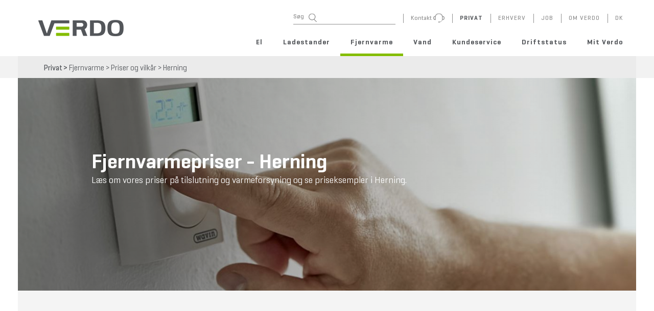

--- FILE ---
content_type: text/html; charset=utf-8
request_url: https://www.verdo.com/dk/privat/fjernvarme/priserogvilkaar/herning/
body_size: 11846
content:

<html lang="da" class="no-js" data-current-culture="da">
<head>
  <!--
  ************************************
  Design and programming by Vertic.com
  e-mail: info@vertic.com
  phone:	+45 70209085
  ************************************
  -->
  <!-- Global site tag (gtag.js) - Google Analytics -->
  <script data-category-consent="cookie_cat_statistic" async src="https://www.googletagmanager.com/gtag/js?id=UA-12334482-3"></script>
  <!-- End Global site tag (gtag.js) - Google Analytics -->
  <!-- Google Tag Manager -->
  <script>
      (function (w, d, s, l, i) {
        w[l] = w[l] || []; w[l].push(
        { 'gtm.start': new Date().getTime(), event: 'gtm.js' }
        ); var f = d.getElementsByTagName(s)[0],
        j = d.createElement(s), dl = l != 'dataLayer' ? '&l=' + l : ''; j.async = true; j.src =
        'https://www.googletagmanager.com/gtm.js?id=' + i + dl; f.parentNode.insertBefore(j, f);
      })(window, document, 'script', 'dataLayer', 'GTM-K3ZNSC');
  </script>
  <!-- End Google Tag Manager -->
  <meta charset="utf-8" />
  <meta name="description" content="Se hvad fjernvarme fra Verdo koster i Herning" />
  <meta name="viewport" content="width=device-width, initial-scale=1.0 user-scalable=yes" />
  <meta http-equiv="X-UA-Compatible" content="IE=edge,chrome=1" />
  <title>Fjernvarme priser og vilk&#229;r - Herning</title>

    <meta name="twitter:card" content="summary">
    <meta name="twitter:title" content="Fjernvarme priser og vilk&#229;r - Herning">
    <meta name="twitter:description" content="Se hvad fjernvarme fra Verdo koster i Herning">
    <meta property="og:title" content="Fjernvarme priser og vilk&#229;r - Herning" />
    <meta property="og:type" content="article" />
    <meta property="og:description" content="Se hvad fjernvarme fra Verdo koster i Herning" />
    <meta property="og:url" content="https://www.verdo.com/dk/privat/fjernvarme/priserogvilkaar/herning/" />
      <meta name="twitter:image" content="/media/6593/tips_og_tricks_verdo_thumbjpg.png">
      <meta property="og:image" content="/media/6593/tips_og_tricks_verdo_thumbjpg.png" />
  <!-- Start Facebook verification -->

  <meta name="facebook-domain-verification" content="66xu49s67sw5xj0zafm8nf7z6b0dy9" />

  <!-- End Facebook verification -->


    <link rel="icon" type="image/ico" href="/dist/assets/images/favicon/3879_Verdo_Favicon_V_green32.ico" sizes="32x32" />
    <link rel="icon" type="image/png" href="/dist/assets/images/favicon/3879_Verdo_Favicon_V_green32.png" sizes="32x32" />
    <link rel="icon" type="image/png" href="/dist/assets/images/favicon/3878_Verdo_Favicon_V_green_16.png" sizes="16x16" />
    <meta name="theme-color" content="#84bd00" />
    <link href="/dist/styles/style.css?v=638639924640000000" rel="stylesheet" type="text/css" />
  <script src="/dist/scripts/modernizr.js?v=638639924920000000"></script>


  <link rel="alternate" hreflang="da-DK" href="https://www.verdo.com/dk/privat/fjernvarme/priserogvilkaar/herning/" />
</head>
<body>
  

<body data-layout="">
    <!-- Google Tag Manager (noscript) -->
    <noscript>
        <iframe src="https://www.googletagmanager.com/ns.html?id=GTM-K3ZNSC"
                height="0" width="0" style="display:none;visibility:hidden"></iframe>
    </noscript>
    <!-- End Google Tag Manager (noscript) -->

    <script>
            window.pageOptions = {
                searchString: 'Søg og du skal finde',
                newsletterPopupAllow: false
            }
            window.umbracoData = {RootId:17510, CurrentCulture:'da'};
  </script>
  <div class="application-frame">
    

    <header class="header">


        <nav class="header-mobile">
            <div class="container">
                    <div class="header__topbar">
                        <a href="https://www.verdo.com/dk/soeg/" class="header__topbar__search js-search-modal">
                            <span class="header__topbar__text">S&#248;g</span>
                            <img src="/dist/assets/images/search-icon-gray.svg" alt="Search icon">
                        </a>

                                <a href="/dk/" target="">
                                    <span class="header__topbar__text">PRIVAT</span>
                                </a>
                                <a href="/dk/erhverv/" target="">
                                    <span class="header__topbar__text">ERHVERV</span>
                                </a>
                                <a href="https://job.verdo.com/" target="">
                                    <span class="header__topbar__text">JOB</span>
                                </a>
                                <a href="/dk/koncern/" target="">
                                    <span class="header__topbar__text">OM VERDO</span>
                                </a>
                    </div>
            </div>
        </nav>

        <div class="container">
            <div>
                        <a href="/dk/privat/" target="_self" class="header__logo">
                            <img src="/media/2505/verdo_logo_167x54.png" alt="verdo logo" class="header__logo__image logo logo--main">
                        </a>
            </div>

                <button class="header__burgermenu js-mobile-menu"><span></span></button>
                <nav class="header__nav">
                    <button class="header__burgermenu header__burgermenu--mobile js-mobile-menu"><span></span></button>

                        <div class="header__nav__utility">

                            <form action="https://www.verdo.com/dk/soeg/" id="navbar-search" class="header__nav__utility__search-form header__nav__utility--fixed">
                                <label class="header__nav__utility__text" for="navbar-search__input">
                                    S&#248;g
                                    <img src="/dist/assets/images/search-icon-gray.svg" alt="Search icon">
                                </label>
                                <input id="navbar-search__input" type="text">
                            </form>
                                                            <a href="/dk/privat/kundeservice/kontakt/" class="header__nav__utility__phone header__nav__utility--fixed">
                                    <span class="header__nav__utility__text">
Kontakt                                    </span><img src="/dist/assets/images/headset-icon-gray.svg"><img src="/dist/assets/images/headset-icon.svg" class="mb-only" alt="Headset icon">
                                </a>
                                                                <div class="header__nav__utility__links">

                                        <a href="/dk/privat/" target="">
                                            <span class="header__nav__utility__no-image bold-link">PRIVAT</span>
                                        </a>
                                            <div class="header__nav__utility__childrens">
                                                <ul class="header__nav__utility__childrens__list navigation-dropdown">
                                                            <li class="header__nav__utility__child"><a href="/dk/privat/el/">El</a></li>
                                                            <li class="header__nav__utility__child"><a href="/dk/privat/ladestander/">Ladestander</a></li>
                                                            <li class="header__nav__utility__child"><a href="/dk/privat/solceller/">solceller</a></li>
                                                            <li class="header__nav__utility__child"><a href="/dk/privat/fjernvarme/">Fjernvarme</a></li>
                                                            <li class="header__nav__utility__child"><a href="/dk/privat/vand/">Vand</a></li>
                                                            <li class="header__nav__utility__child"><a href="/dk/privat/kundeservice/">Kundeservice</a></li>
                                                            <li class="header__nav__utility__child"><a href="/dk/privat/driftstatus/">Driftstatus</a></li>
                                                            <li class="header__nav__utility__child"><a href="/dk/privat/mit-verdo/">Mit Verdo</a></li>
                                                </ul>
                                            </div>
                                    </div>
                                    <div class="header__nav__utility__links">

                                        <a href="/dk/erhverv/" target="">
                                            <span class="header__nav__utility__no-image ">ERHVERV</span>
                                        </a>
                                            <div class="header__nav__utility__childrens">
                                                <ul class="header__nav__utility__childrens__list navigation-dropdown">
                                                            <li class="header__nav__utility__child"><a href="/dk/erhverv/energianlaeg/">Energianl&#230;g og -teknologi</a></li>
                                                            <li class="header__nav__utility__child"><a href="/dk/erhverv/vej-og-trafiklys/">Vej- og trafiklys</a></li>
                                                            <li class="header__nav__utility__child"><a href="/dk/erhverv/el/">El-aftaler</a></li>
                                                            <li class="header__nav__utility__child"><a href="/dk/erhverv/ladestander/">Ladel&#248;sninger</a></li>
                                                            <li class="header__nav__utility__child"><a href="/dk/erhverv/solceller/">Solceller</a></li>
                                                            <li class="header__nav__utility__child"><a href="/dk/erhverv/forsyning/">Forsyning</a></li>
                                                </ul>
                                            </div>
                                    </div>
                                    <div class="header__nav__utility__links">

                                        <a href="https://job.verdo.com/" target="">
                                            <span class="header__nav__utility__no-image ">JOB</span>
                                        </a>
                                    </div>
                                    <div class="header__nav__utility__links">

                                        <a href="/dk/koncern/" target="">
                                            <span class="header__nav__utility__no-image ">OM VERDO</span>
                                        </a>
                                            <div class="header__nav__utility__childrens">
                                                <ul class="header__nav__utility__childrens__list navigation-dropdown">
                                                            <li class="header__nav__utility__child"><a href="/dk/koncern/om-verdo/">Om Verdo</a></li>
                                                            <li class="header__nav__utility__child"><a href="/dk/koncern/baeredygtig-udvikling/">B&#230;redygtig udvikling</a></li>
                                                            <li class="header__nav__utility__child"><a href="/dk/koncern/organisation/">Organisation</a></li>
                                                            <li class="header__nav__utility__child"><a href="/dk/koncern/&#248;konomi/">&#216;konomi </a></li>
                                                            <li class="header__nav__utility__child"><a href="/dk/koncern/nyheder-og-presse/">Nyheder og presse</a></li>
                                                </ul>
                                            </div>
                                    </div>
                                                            <div class="header__nav__utility__links">
                                    <span class="header__nav__utility__no-image">DK</span>
                                    <div class="header__nav__utility__childrens">
                                        <ul class="header__nav__utility__childrens__list">
                                                    <li class="header__nav__utility__child">
                                                        <a href="/int/">
                                                                <img class="header__nav__utility__language-icon" src="/media/9650/eng-flag.png" />
                                                        </a>
                                                    </li>
                                                    <li class="header__nav__utility__child">
                                                        <a href="/pl/">
                                                                <img class="header__nav__utility__language-icon" src="/media/9488/polsk-flag.png" />
                                                        </a>
                                                    </li>
                                        </ul>
                                    </div>
                                </div>
                        </div>

                        <ul>
                                    <li class="header__nav__item " >
                                        <a href="/dk/privat/el/" class="">El</a>
                                        <div class="header__subnav container">
                                        </div>
                                    </li>
                                    <li class="header__nav__item " >
                                        <a href="/dk/privat/ladestander/" class="">Ladestander</a>
                                        <div class="header__subnav container">
                                        </div>
                                    </li>
                                    <li class="header__nav__item active" >
                                        <a href="/dk/privat/fjernvarme/" class="active">Fjernvarme</a>
                                        <div class="header__subnav container">
                                                <ul>
                                                    <li class="header__subnav__item header__subnav__item--headline">
                                                        <a href="/dk/privat/fjernvarme/skift/" class="header__subnav__headline">

                                                            <span>Overvejer du fjernvarme?</span>
                                                        </a>
                                                    </li>
                                                            <li class="header__subnav__item"><a href="/dk/privat/fjernvarme/skift/randers/">Randers</a></li>
                                                            <li class="header__subnav__item"><a href="/dk/privat/fjernvarme/skift/herning/">Herning</a></li>
                                                            <li class="header__subnav__item"><a href="/dk/privat/fjernvarme/skift/varmeberegner/">Varmeberegner</a></li>
                                                </ul>
                                                <ul>
                                                    <li class="header__subnav__item header__subnav__item--headline">
                                                        <a href="/dk/privat/fjernvarme/omraader/" class="header__subnav__headline">

                                                            <span>Nye omr&#229;der</span>
                                                        </a>
                                                    </li>
                                                            <li class="header__subnav__item"><a href="/dk/privat/fjernvarme/omraader/assentoft/">Assentoft</a></li>
                                                            <li class="header__subnav__item"><a href="/dk/privat/fjernvarme/omraader/neder-hornbaek/">Neder Hornb&#230;k</a></li>
                                                            <li class="header__subnav__item"><a href="/dk/privat/fjernvarme/omraader/harridslev/">Harridslev </a></li>
                                                            <li class="header__subnav__item"><a href="/dk/privat/fjernvarme/omraader/stevnstrup/">Stevnstrup</a></li>
                                                            <li class="header__subnav__item"><a href="/dk/privat/fjernvarme/omraader/spentrup/">Spentrup</a></li>
                                                </ul>
                                                <ul>
                                                    <li class="header__subnav__item header__subnav__item--headline">
                                                        <a href="/dk/privat/fjernvarme/kunde/" class="header__subnav__headline">

                                                            <span>Jeg er kunde</span>
                                                        </a>
                                                    </li>
                                                            <li class="header__subnav__item"><a href="/dk/privat/fjernvarme/kunde/viden/">Info og viden</a></li>
                                                            <li class="header__subnav__item"><a href="/dk/privat/fjernvarme/kunde/driftstatus/">Driftstatus</a></li>
                                                            <li class="header__subnav__item"><a href="/dk/privat/fjernvarme/kunde/forstaa-dit-forbrug/">Forst&#229; dit forbrug</a></li>
                                                            <li class="header__subnav__item"><a href="/dk/privat/fjernvarme/kunde/kontakt/">Kontakt os</a></li>
                                                </ul>
                                                <ul>
                                                    <li class="header__subnav__item header__subnav__item--headline">
                                                        <a href="/dk/privat/fjernvarme/priserogvilkaar/" class="header__subnav__headline">

                                                            <span>Priser og vilk&#229;r</span>
                                                        </a>
                                                    </li>
                                                            <li class="header__subnav__item"><a href="/dk/privat/fjernvarme/priserogvilkaar/randers/">Randers</a></li>
                                                            <li class="header__subnav__item"><a href="/dk/privat/fjernvarme/priserogvilkaar/herning/">Herning</a></li>
                                                            <li class="header__subnav__item"><a href="/dk/privat/fjernvarme/priserogvilkaar/miljoedeklarationer/">Milj&#248;deklarationer</a></li>
                                                </ul>
                                                <ul>
                                                    <li class="header__subnav__item header__subnav__item--headline">
                                                        <a href="/dk/privat/fjernvarme/professionelle/" class="header__subnav__headline">

                                                            <span>Professionelle </span>
                                                        </a>
                                                    </li>
                                                            <li class="header__subnav__item"><a href="/dk/privat/fjernvarme/professionelle/installatoer/">Installat&#248;r</a></li>
                                                            <li class="header__subnav__item"><a href="/dk/privat/fjernvarme/professionelle/erhvervskunde/">Erhvervskunde</a></li>
                                                            <li class="header__subnav__item"><a href="/dk/privat/fjernvarme/professionelle/bygherrer/">Byggemodner og bygherre</a></li>
                                                </ul>
                                        </div>
                                    </li>
                                    <li class="header__nav__item " >
                                        <a href="/dk/privat/vand/" class="">Vand</a>
                                        <div class="header__subnav container">
                                                <ul>
                                                    <li class="header__subnav__item header__subnav__item--headline">
                                                        <a href="/dk/privat/vand/faar-du-vand-fra-verdo/" class="header__subnav__headline">

                                                            <span>F&#229;r du vand fra Verdo </span>
                                                        </a>
                                                    </li>
                                                            <li class="header__subnav__item"><a href="/dk/privat/vand/faar-du-vand-fra-verdo/udskiftning-af-jordledning/">Udskiftning af jordledning</a></li>
                                                            <li class="header__subnav__item"><a href="/dk/privat/vand/faar-du-vand-fra-verdo/priser-og-bestemmelser/">Priser og bestemmelser</a></li>
                                                            <li class="header__subnav__item"><a href="/dk/privat/vand/faar-du-vand-fra-verdo/find-din-stophane/">Find din stophane</a></li>
                                                </ul>
                                                <ul>
                                                    <li class="header__subnav__item header__subnav__item--headline">
                                                        <a href="/dk/privat/vand/rent-drikkevand/" class="header__subnav__headline">

                                                            <span>Rent drikkevand</span>
                                                        </a>
                                                    </li>
                                                            <li class="header__subnav__item"><a href="/dk/privat/vand/rent-drikkevand/analyseresultater/">Analyseresultater p&#229; vand</a></li>
                                                            <li class="header__subnav__item"><a href="/dk/privat/vand/rent-drikkevand/giftfri-have/">Giftfri have</a></li>
                                                            <li class="header__subnav__item"><a href="/dk/privat/vand/rent-drikkevand/vandets-dag/">Vandets dag</a></li>
                                                            <li class="header__subnav__item"><a href="/dk/privat/vand/rent-drikkevand/vi-planter-traeer/">Vi planter tr&#230;er</a></li>
                                                </ul>
                                                <ul>
                                                    <li class="header__subnav__item header__subnav__item--headline">
                                                        <a href="/dk/privat/vand/professionelle/" class="header__subnav__headline">

                                                            <span>Professionelle</span>
                                                        </a>
                                                    </li>
                                                            <li class="header__subnav__item"><a href="/dk/privat/vand/professionelle/vvs-og-anmeldelsesblanket/">VVS- og anmeldelsesblanket</a></li>
                                                            <li class="header__subnav__item"><a href="/dk/privat/vand/professionelle/installatoer/">Vand til installat&#248;rer</a></li>
                                                </ul>
                                                <ul>
                                                    <li class="header__subnav__item header__subnav__item--headline">
                                                        <a href="/dk/privat/vand/afgoerelser/" class="header__subnav__headline">

                                                            <span>Afg&#248;relser</span>
                                                        </a>
                                                    </li>
                                                </ul>
                                        </div>
                                    </li>
                                    <li class="header__nav__item " >
                                        <a href="/dk/privat/kundeservice/" class="">Kundeservice</a>
                                        <div class="header__subnav container">
                                                <ul>
                                                    <li class="header__subnav__item header__subnav__item--headline">
                                                        <a href="/dk/privat/kundeservice/faq-ofte-stillede-spoergsmaal/" class="header__subnav__headline">

                                                            <span>FAQ - ofte stillede sp&#248;rgsm&#229;l</span>
                                                        </a>
                                                    </li>
                                                            <li class="header__subnav__item"><a href="/dk/privat/kundeservice/faq-ofte-stillede-spoergsmaal/el/">Vidste du dette om el?</a></li>
                                                            <li class="header__subnav__item"><a href="/dk/privat/kundeservice/faq-ofte-stillede-spoergsmaal/varme/">Vidste du dette om varme?</a></li>
                                                            <li class="header__subnav__item"><a href="/dk/privat/kundeservice/faq-ofte-stillede-spoergsmaal/vand/">Vidste du dette om vand?</a></li>
                                                </ul>
                                                <ul>
                                                    <li class="header__subnav__item header__subnav__item--headline">
                                                        <a href="/dk/privat/kundeservice/forstaa-din-regning/" class="header__subnav__headline">

                                                            <span>Forst&#229; din regning</span>
                                                        </a>
                                                    </li>
                                                            <li class="header__subnav__item"><a href="/dk/privat/kundeservice/forstaa-din-regning/forstaa-dit-forbrug/">Forst&#229; dit forbrug</a></li>
                                                            <li class="header__subnav__item"><a href="/dk/privat/kundeservice/forstaa-din-regning/forstaa-din-el-regning/">Forst&#229; din el-regning</a></li>
                                                            <li class="header__subnav__item"><a href="/dk/privat/kundeservice/forstaa-din-regning/tilmeld-betalingsservice/">Tilmeld betalingsservice</a></li>
                                                </ul>
                                                <ul>
                                                    <li class="header__subnav__item header__subnav__item--headline">
                                                        <a href="/dk/privat/kundeservice/meld-flytning/" class="header__subnav__headline">

                                                            <span>Meld flytning</span>
                                                        </a>
                                                    </li>
                                                </ul>
                                                <ul>
                                                    <li class="header__subnav__item header__subnav__item--headline">
                                                        <a href="/dk/privat/kundeservice/kontakt/" class="header__subnav__headline">

                                                            <span>Kontakt</span>
                                                        </a>
                                                    </li>
                                                            <li class="header__subnav__item"><a href="/dk/privat/kundeservice/kontakt/aabningstider/">&#197;bningstider</a></li>
                                                </ul>
                                        </div>
                                    </li>
                                    <li class="header__nav__item " >
                                        <a href="/dk/privat/driftstatus/" class="">Driftstatus</a>
                                        <div class="header__subnav container">
                                                <ul>
                                                    <li class="header__subnav__item header__subnav__item--headline">
                                                        <a href="/dk/privat/driftstatus/fejlmeld-gadelys/" class="header__subnav__headline">

                                                            <span>Fejlmeld gadelys</span>
                                                        </a>
                                                    </li>
                                                </ul>
                                                <ul>
                                                    <li class="header__subnav__item header__subnav__item--headline">
                                                        <a href="/dk/privat/driftstatus/til-eller-afmeld-sms-advisering-som-kunde/" class="header__subnav__headline">

                                                            <span>Til- eller afmeld SMS-advisering som kunde</span>
                                                        </a>
                                                    </li>
                                                            <li class="header__subnav__item"><a href="/dk/privat/driftstatus/til-eller-afmeld-sms-advisering-som-kunde/for-vvs-ere-tilmeld-sms-advisering/">For VVS &#39;ere - Tilmeld SMS-Advisering</a></li>
                                                </ul>
                                        </div>
                                    </li>
                                    <li class="header__nav__item ">
                                        <a href="/dk/privat/mit-verdo/" class="">Mit Verdo</a>

                                        <div class="header__subnav container">
                                            <ul>
                                            </ul>
                                        </div>
                                    </li>
                        </ul>
                </nav>
        </div>

            <div class="header__breadcrumb">
                <div class="container">
                    <div class="header__breadcrumb__inner">
                                <a class="header__breadcrumb__link" href="/dk/privat/">Privat</a>
                                <a class="header__breadcrumb__link" href="/dk/privat/fjernvarme/">Fjernvarme</a>
                                <a class="header__breadcrumb__link" href="/dk/privat/fjernvarme/priserogvilkaar/">Priser og vilk&#229;r</a>
                                <a class="header__breadcrumb__link" href="/dk/privat/fjernvarme/priserogvilkaar/herning/">Herning</a>

                    </div>
                </div>
            </div>

    </header>



    <main>
      




            <section class="section-color--gray">

    

<div class="hero    ">
        <div class="bg-image bg-image-desktop" style="background-image: url( /media/6374/fjernvarme_energiforbedringer_verdo_hero.jpg?center=0.54918032786885251,0.32833333333333331&amp;mode=crop&amp;width=1920&amp;height=500&amp;rnd=133443539170000000&amp;quality=80 );"></div>
        <div class="bg-image bg-image-tablet" style="background-image: url( /media/6374/fjernvarme_energiforbedringer_verdo_hero.jpg?center=0.54918032786885251,0.32833333333333331&amp;mode=crop&amp;width=800&amp;height=500&amp;rnd=133443539170000000&amp;quality=80 );"></div>
        <div class="bg-image bg-image-mobile" style="background-image: url( /media/6374/fjernvarme_energiforbedringer_verdo_hero.jpg?center=0.54918032786885251,0.32833333333333331&amp;mode=crop&amp;width=500&amp;height=500&amp;rnd=133443539170000000&amp;quality=80 );"></div>



    <div class="container">
        <div class="row">
            <div class="col-xs-12 col-sm-12 col-md-10 col-md-offset-1">
                <header class="hero__headline">
                            <h1>Fjernvarmepriser - Herning</h1>
                                            <p>Læs om vores priser på tilslutning og varmeforsyning og se priseksempler i Herning.</p>
                                                        </header>

            </div>
        </div>
    </div>
</div>



    <div class="highlighted-inline-navigation">
    <div class="container">
        <div class="row">
            <div class="col-xs-12">
                <div class="highlighted-inline-navigation__header">
                    <div class="row ">
                        <div class="col-xs-10 col-xs-offset-1 col-sm-8 col-sm-offset-2 col-md-8  col-md-offset-2">
                            <h2 class="highlighted-inline-navigation__headline"></h2>
                            <p class="highlighted-inline-navigation__description"></p>
                        </div>
                    </div>
                </div>
                <div class="highlighted-inline-navigation__container">
                        <a href="/dk/privat/fjernvarme/priserogvilkaar/takstbladeherning/" target="" class="highlighted-inline-navigation__item">
                            <img src="/media/10246/dokument-takstblad.png?anchor=center&amp;mode=crop&amp;quality=100&amp;width=60&amp;height=60&amp;upscale=false&amp;rnd=133463312040000000" class="highlighted-inline-navigation__item-image" alt="">
                            <span class="highlighted-inline-navigation__item-title">Takstblad og bestemmelser</span>
                        </a>
                        <a href="/dk/privat/kundeservice/forstaa-din-regning/" target="" class="highlighted-inline-navigation__item">
                            <img src="/media/10245/computer-tilkendegiv-anmod.png?anchor=center&amp;mode=crop&amp;quality=100&amp;width=60&amp;height=60&amp;upscale=false&amp;rnd=133463312040000000" class="highlighted-inline-navigation__item-image" alt="">
                            <span class="highlighted-inline-navigation__item-title">Forst&#229; din regning</span>
                        </a>
                </div>
            </div>
        </div>
    </div>
</div>


    <div class="grid-wrapper">
    <div class="section-padding--small">
        <div class="container" data-parallax="true">
            <div class="row ">
                <div class="col-xs-12 col-sm-10 col-sm-offset-1 col-md-9 col-md-offset-1">
                            <header>
                                    <h3><h2><strong><a id="herning"></a>Fjernvarmepris<br /></strong>for Verdo i Herning og omegn</h2></h3>
                                                                    <p></p>
                            </header>

                </div>
            </div>
            <div class="row">
                <div class="col-xs-12 col-sm-10 col-sm-offset-1 col-md-7 col-md-offset-1">
                    <p>Herunder ser du priserne på fjernvarme for Verdo's områder i Herning Kommune.<br />Længere nede finder du et priseksempel for et standardhus samt priserne for at blive tilsluttet fjernvarmen.</p>
<p><strong>Priserne i tabellen er gældende pr. 1. april 2025.</strong></p>
<table border="1" style="border-collapse: collapse; width: 427px; height: 105px;">
<tbody>
<tr style="height: 21px;">
<td style="width: 220px; height: 21px;"><strong>Fjernvarmepriser</strong></td>
<td style="width: 197px; height: 21px; text-align: center;"><strong>kr. inkl. moms</strong></td>
</tr>
<tr style="height: 21px;">
<td style="width: 230px; height: 21px;">Forbrug, pris pr. kWh</td>
<td style="width: 197px; text-align: center; height: 21px;">0,4250</td>
</tr>
<tr style="height: 24px;">
<td style="width: 230px; height: 21px;">Forbrug, pris pr. m<sup>3</sup></td>
<td style="width: 197px; text-align: center; height: 21px;">3,125</td>
</tr>
<tr style="height: 21px;">
<td style="width: 230px; height: 21px;">Fast afgift, kr./m<sup>2 </sup>pr. år*</td>
<td style="width: 197px; height: 21px; text-align: center;">15,38</td>
</tr>
<tr style="height: 21px;">
<td style="width: 230px; height: 21px;">Årligt abonnement (alm. måler)</td>
<td style="width: 197px; text-align: center; height: 21px;">937,50</td>
</tr>
</tbody>
</table>
<p><br />*Arealet, som man betaler fast afgift efter, er defineret som ejendommens samlede bolig-/erhvervsareal jf. BBR-registret. Kælderareal medregnes med 25 %.</p>
<p><strong>Betaling for manglende afkøling: </strong>I Herning har vi en indirekte betaling for dårlig afkøling af fjernvarmevandet, da du betaler en pris pr. kubikmeter fjernvarmevand, der løber gennem din installation. Er afkølingen dårlig, kræver det flere kubikmeter fjernvarmevand, at få den nødvendige varme overført til huset.</p>
                        <a href="/dk/privat/fjernvarme/priserogvilkaar/takstbladeherning/" class="btn btn--link" target="">G&#229; til side med takstblad<span class="btn__icon"></span></a>
                </div>
            </div>
        </div>
    </div>
    <div class="testyt"></div>
    <div class="modal price-overlay-modal">
        <div class="modal__content">
            <div class="modal-price">
                <div class="price__modal__body">
                    <div class="modal__inner">
                        <a class="price__modal__close-text js-modal__close">Luk</a>
                        <span>
                            <a class="price__modal__close js-modal__close"></a>
                            <div class="price_modal__text"></div>
                        </span>
                    </div>
                </div>
            </div>
        </div>
    </div>
</div>
            </section>
            <section class="section-color--gradient">

    <div class="grid-wrapper">
    <div class="section-padding--small">
        <div class="container" data-parallax="true">
            <div class="row ">
                <div class="col-xs-12 col-sm-10 col-sm-offset-1 col-md-9 col-md-offset-1">
                            <header>
                                    <h3><h3 class="rte-title3"><strong>Eksempel på 'standardpris'</strong> <br />for Verdo i Herning og omegn</h3></h3>
                                                                    <p></p>
                            </header>

                </div>
            </div>
            <div class="row">
                <div class="col-xs-12 col-sm-10 col-sm-offset-1 col-md-7 col-md-offset-1">
                    <p>Pr. 1. juli 2025 har Energistyrelsen ændret definitionen af et dansk standardhus, som bruges til at beregne eksempler på varmeudgifter. Et standardhus defineres nu som et hus med 125 m<sup>2</sup> opvarmet areal og et årligt varmeforbrug på 13.400 kWh til opvarmning og varmt vand. Tidligere lød definitionen på 130 m<sup>2 </sup>og 18.100 kWh. Det betyder, at vores beregnings-eksempel nu er blevet opdateret, så den følger den nye definition.</p>
<p><strong>Priserne i tabellen er gældende pr. 1. april 2025.</strong></p>
<table border="1" style="border-collapse: collapse; height: 131px;">
<tbody>
<tr style="height: 20px;">
<td style="height: 20px;">Pris standardhus</td>
<td style="height: 20px;">Beregning</td>
<td style="text-align: center; height: 20px;">kr. inkl. moms</td>
</tr>
<tr style="height: 21px;">
<td style="width: 150 px; height: 21px;">Forbrug energi</td>
<td style="width: 150 px; height: 21px;">13.400 kWh x 0,4250 kr./kWh</td>
<td style="width: 100 px; height: 21px; text-align: center;">5.695 kr.</td>
</tr>
<tr style="height: 24px;">
<td style="height: 24px;">Forbrug m<sup>3</sup> v. 28 ºC afkøling</td>
<td style="height: 24px;">430 m<sup>3</sup> x 3,125 kr./m<sup>3</sup></td>
<td style="text-align: center; height: 24px;">1.344 kr.</td>
</tr>
<tr style="height: 24px;">
<td style="width: 150 px; height: 24px;">Fast afgift</td>
<td style="width: 150 px; height: 24px;">125 m<sup>2</sup> x 15,38 kr./m<sup>2</sup></td>
<td style="width: 100 px; height: 24px; text-align: center;">1.922 kr.</td>
</tr>
<tr style="height: 21px;">
<td style="width: 150 px; height: 21px;">Abonnement</td>
<td style="width: 150 px; height: 21px;">937,50 kr.</td>
<td style="width: 100 px; height: 21px; text-align: center;">938 kr.</td>
</tr>
<tr style="height: 21px;">
<td style="width: 150 px; height: 21px;"><strong>Samlet årlig pris inkl. moms</strong></td>
<td style="width: 150 px; height: 21px;"> </td>
<td style="width: 100 px; height: 21px; text-align: center;"><strong>9.899 kr.</strong></td>
</tr>
</tbody>
</table>
<p> </p>
<p><strong>Tillægsbetaling for manglende afkøling</strong></p>
<p>I Herning har vi en indirekte betaling for dårlig afkøling af fjernvarmevandet, da du betaler en pris pr. kubikmeter fjernvarmevand, der løber gennem din installation. Er afkølingen dårlig, kræver det flere kubikmeter fjernvarmevand, at få den nødvendige varme overført til huset.</p>
<p>Eksemplet ovenfor er regnet med en afkøling på 28 ºC. Er din afkøling f.eks. kun 14 ºC, skal vi sende dobbelt så meget fjernvarmevand gennem din installation og betalingen for "Forbrug m<sup>3</sup>" bliver så 2.688 kr. i stedet for 1.344 kr.</p>
<p><strong>Se vejledende priseksempler på forskellige boligtyper gældende for fjernvarmekunder i Herning: </strong><br />Vi har tilføjet flere vejledende priseksempler nedenfor. Det er vigtigt at være opmærksom på, at den endelige pris afhænger af den enkeltes forbrugsmønster og i øvrigt er afhængig af, hvor godt huset/lejligheden er isoleret. </p>
<table border="1" style="border-collapse: collapse; width: 427px; height: 103px;">
<tbody>
<tr style="height: 21px;">
<td style="width: 220px; height: 21px;"><strong>Herning</strong></td>
<td style="width: 207px; height: 21px; text-align: center;"><strong>Pris pr. 1. april 2025</strong></td>
</tr>
<tr style="height: 21px;">
<td style="width: 220px; height: 20px;">Lejlighed på 80 m<sup>2 </sup>med forbrug på  5.200 kWh</td>
<td style="width: 207px; height: 20px; text-align: center;">4.877 kr.</td>
</tr>
<tr style="height: 20px;">
<td style="width: 220px; height: 20px;">Lejlighed på 110 m<sup>2 </sup>med forbrug på 7.200 kWh</td>
<td style="width: 207px; text-align: center; height: 20px;">6.380 kr.</td>
</tr>
<tr style="height: 21px;">
<td style="width: 220px; height: 21px;">Hus på 120 m<sup>2 </sup>med forbrug på 11.800 kWh</td>
<td style="width: 207px; height: 21px; text-align: center;">8.930 kr.</td>
</tr>
<tr style="height: 21px;">
<td style="width: 220px; height: 21px;">Hus på 170 m<sup>2 </sup> med forbrug på 16.700 kWh</td>
<td style="width: 207px; text-align: center; height: 21px;">12.252 kr.<br />
<p> </p>
</td>
</tr>
</tbody>
</table>
<p> </p>
<p> </p>
                        <a href="https://www.verdo.com/dk/privat/fjernvarme/faa-fjernvarme/bestil/herning/" class="btn btn--link" target="_blank">Tilmeld dig fjernvarme i Herning<span class="btn__icon"></span></a>
                </div>
            </div>
        </div>
    </div>
    <div class="testyt"></div>
    <div class="modal price-overlay-modal">
        <div class="modal__content">
            <div class="modal-price">
                <div class="price__modal__body">
                    <div class="modal__inner">
                        <a class="price__modal__close-text js-modal__close">Luk</a>
                        <span>
                            <a class="price__modal__close js-modal__close"></a>
                            <div class="price_modal__text"></div>
                        </span>
                    </div>
                </div>
            </div>
        </div>
    </div>
</div>
            </section>
            <section class="section-color--gray">

    <div class="grid-wrapper">
    <div class="section-padding--small">
        <div class="container" data-parallax="true">
            <div class="row ">
                <div class="col-xs-12 col-sm-10 col-sm-offset-1 col-md-9 col-md-offset-1">
                            <header>
                                    <h3><h3 class="rte-title1 rte-title3"><strong><a id="tilslutningherning"></a>Tilslutningspriser<br /></strong>for Verdo i Herning og Omegn</h3></h3>
                                                                    <p></p>
                            </header>

                </div>
            </div>
            <div class="row">
                <div class="col-xs-12 col-sm-10 col-sm-offset-1 col-md-7 col-md-offset-1">
                    <p><strong>Tilslutningsbidrag til Verdo<br /></strong>Skal dit hus tilsluttes fjernvarme, betaler du et tilslutningsbidrag til Verdo. <br />Bidraget dækker nogle af de omkostninger, vi har ved at lægge fjernvarmerør frem til dit hus, samt en andel af investeringen i de bagvedliggende produktionsanlæg.</p>
<ul>
<li><strong>Tilslutningsbidrag for almindeligt enfamiliehus</strong><br />Tilslutningsprisen for fjernvarme til et almindeligt enfamiliehus i Herning er fastsat til 25.000 kr. inkl. 20 meter stikledning (røret på din grund). Stikledning ud over 20 m. koster 675 kr. pr. ekstra meter.<br /><br /></li>
<li><strong>Tilslutningsbidrag for øvrige bygninger</strong><br />Priserne for andre bygningstyper, etageejendomme, byggemodningsområder, mv. fremgår af vores takstblad.</li>
</ul>
<p><strong><br />Øvrige omkostninger ved tilslutningen</strong></p>
<ul>
<li><strong>Fjernvarmeinstallation</strong><br />Du skal have opsat en såkaldt 'fjernvarmeunit', som er den boks, hvor varmen bliver overført fra fjernvarmen til dit hus. Der kan også være udgifter til fjernelse af eksisterende gas- eller oliefyr. Kontakt din VVS'er for at få en samlet pris på unit og installationsarbejdet.<br /><br /></li>
<li><strong>Gebyr for afkobling af gas</strong><br />Skifter du fra naturgas, kan der være et gebyr til gas-distributionsselskabet for afkoblingen af gasforsyningen. Der findes dog en afkoblingspulje, som du kan søge her:<strong> <a href="https://evida.dk/frakobling/privat/" title="her">https://evida.dk/frakobling/privat/</a></strong></li>
</ul>
                </div>
            </div>
        </div>
    </div>
    <div class="testyt"></div>
    <div class="modal price-overlay-modal">
        <div class="modal__content">
            <div class="modal-price">
                <div class="price__modal__body">
                    <div class="modal__inner">
                        <a class="price__modal__close-text js-modal__close">Luk</a>
                        <span>
                            <a class="price__modal__close js-modal__close"></a>
                            <div class="price_modal__text"></div>
                        </span>
                    </div>
                </div>
            </div>
        </div>
    </div>
</div>
            </section>
            <section class="section-color--gradient">

    

    
<div class="grid-wrapper">
    <div class="layover " data-parallax="true">
                <a href="/dk/privat/fjernvarme/skift/varmeberegner/" class="layover__item layover__item--image" target="">
                    <span class="layover-image" style="background-image:url(/media/10189/varmeberegner.jpg?center=0.42955326460481097,0.41189931350114417&amp;mode=crop&amp;quality=100&amp;width=515&amp;height=420&amp;upscale=false&amp;rnd=133453045410000000);"></span>
                </a>

        <div class="layover__item layover__item--box layover__item--box--gray">
            <div>
                <header>
                    <h3 class="layover__item--box__headline">
                        <span>
                            <strong>Se hvor meget du kan spare med fjernvarme</strong>
                        </span>
                    </h3>
                </header>

                <div class="layover__item--box__paragraph">
                    <p><p>Prøv vores varmeberegner og få et estimat af, hvor meget du kan spare ved at skifte fra olie eller gas til fjernvarme.<br /><br /><strong>Et bidrag til den grønne omstilling</strong><br />Et standardhus med et varmeforbrug på 18.100 kWh (1650 kubikmeter gas) kan spare ca. 3,4 tons CO2 årligt ved at skifte fra ren naturgas til fjernvarme fra Verdo. Det svarer til at køre omkring 25.000 km i en personbil.</p></p>
                </div>

                    <div class="layover__item--box__ctas">
                        <a href="/dk/privat/fjernvarme/skift/varmeberegner/" class="btn btn--link" target="">Pr&#248;v varmeberegneren<span class="btn__icon"></span></a>
                    </div>
            </div>
        </div>
    </div>

    <!-- Shouldn't be present if placed inside a slider -->
    <div class="testyt"></div>
    <div class="modal price-overlay-modal">
        <div class="modal__content">
            <div class="modal-price">
                <div class="price__modal__body">
                    <div class="modal__inner">
                        <a class="price__modal__close-text js-modal__close">Luk</a>
                        <span>
                            <a class="price__modal__close js-modal__close"></a>
                            <div class="price__modal__text"></div>
                        </span>
                    </div>
                </div>
            </div>
        </div>
    </div>
</div>


    <div class="inline-navigation ">
    <div class="container">
        <div class="row ">
            <div class="col-xs-12 col-sm-12 col-md-10 col-md-offset-1">
                <div class="inline-navigation__container">
                    <h3 class="inline-navigation__label"><p><strong>Indtast din adresse i vores kort og se, om du bor i et eksisterende eller kommende fjernvarmeområde:</strong></p></h3>
                        <a href="/dk/privat/fjernvarme/faa-fjernvarme/" class="btn btn--link btn--large btn--light-gray">Se om du kan f&#229; fjernvarme<span class="btn__icon"></span></a>
                </div>
            </div>
        </div>
    </div>
</div>

            </section>
            <section class="section-color--gray">

    

    
    <div class="newscard">
        <div data-parallax="true">

                <header class="text-center">
                    <h3>Seneste Verdo-nyheder <strong>om fjernvarme</strong></h3>
                </header>

            <div class="container">
                <div class="row">
                    <div class="col-xs-12 col-sm-10 col-sm-offset-1 col-md-10 col-md-offset-1">

                        <div class="newscard__track" data-limit="4" data-tags="Varmeforsyning">
                            
                        </div>
                            <div class="newscard__more">
                                <a href="umb://document/7f974365a8a54933bda84e2434560a39" class="btn btn--link" target="">
                                    L&#230;s flere nyheder fra Verdo<span class="btn__icon"></span>
                                </a>
                            </div>
                    </div>
                </div>
            </div>

        </div>
    </div>



            </section>






      <div class="last-module"></div>
    </main>

    

    <footer class="footer">
            <div class="container">
                    <div class="row">
                            <div class="col-xs-12 col-md-10 col-lg-9">

                                <nav class="footer__container">
                                        <ul class="footer__container__list">
                                            <li class="footer__container__list__item footer__container__list__item--headline"><a href="/dk/privat/el/"><strong>El</strong></a></li>
                                        </ul>
                                        <ul class="footer__container__list">
                                            <li class="footer__container__list__item footer__container__list__item--headline"><a href="/dk/privat/ladestander/"><strong>Ladestander</strong></a></li>
                                        </ul>
                                        <ul class="footer__container__list">
                                            <li class="footer__container__list__item footer__container__list__item--headline"><a href="/dk/privat/fjernvarme/"><strong>Fjernvarme</strong></a></li>
                                                <li class="footer__container__list__item"><a href="/dk/privat/fjernvarme/skift/">Overvejer du fjernvarme?</a></li>
                                                <li class="footer__container__list__item"><a href="/dk/privat/fjernvarme/omraader/">Nye omr&#229;der</a></li>
                                                <li class="footer__container__list__item"><a href="/dk/privat/fjernvarme/kunde/">Jeg er kunde</a></li>
                                                <li class="footer__container__list__item"><a href="/dk/privat/fjernvarme/priserogvilkaar/">Priser og vilk&#229;r</a></li>
                                                <li class="footer__container__list__item"><a href="/dk/privat/fjernvarme/professionelle/">Professionelle </a></li>
                                        </ul>
                                        <ul class="footer__container__list">
                                            <li class="footer__container__list__item footer__container__list__item--headline"><a href="/dk/privat/vand/"><strong>Vand</strong></a></li>
                                                <li class="footer__container__list__item"><a href="/dk/privat/vand/faar-du-vand-fra-verdo/">F&#229;r du vand fra Verdo </a></li>
                                                <li class="footer__container__list__item"><a href="/dk/privat/vand/rent-drikkevand/">Rent drikkevand</a></li>
                                                <li class="footer__container__list__item"><a href="/dk/privat/vand/professionelle/">Professionelle</a></li>
                                                <li class="footer__container__list__item"><a href="/dk/privat/vand/afgoerelser/">Afg&#248;relser</a></li>
                                        </ul>
                                        <ul class="footer__container__list">
                                            <li class="footer__container__list__item footer__container__list__item--headline"><a href="/dk/privat/kundeservice/"><strong>Kundeservice</strong></a></li>
                                                <li class="footer__container__list__item"><a href="/dk/privat/kundeservice/faq-ofte-stillede-spoergsmaal/">FAQ - ofte stillede sp&#248;rgsm&#229;l</a></li>
                                                <li class="footer__container__list__item"><a href="/dk/privat/kundeservice/forstaa-din-regning/">Forst&#229; din regning</a></li>
                                                <li class="footer__container__list__item"><a href="/dk/privat/kundeservice/meld-flytning/">Meld flytning</a></li>
                                                <li class="footer__container__list__item"><a href="/dk/privat/kundeservice/kontakt/">Kontakt</a></li>
                                        </ul>
                                        <ul class="footer__container__list">
                                            <li class="footer__container__list__item footer__container__list__item--headline"><a href="/dk/privat/driftstatus/"><strong>Driftstatus</strong></a></li>
                                                <li class="footer__container__list__item"><a href="/dk/privat/driftstatus/fejlmeld-gadelys/">Fejlmeld gadelys</a></li>
                                                <li class="footer__container__list__item"><a href="/dk/privat/driftstatus/til-eller-afmeld-sms-advisering-som-kunde/">Til- eller afmeld SMS-advisering som kunde</a></li>
                                        </ul>
                                        <ul class="footer__container__list">
                                            <li class="footer__container__list__item footer__container__list__item--headline"><a href="/dk/privat/mit-verdo/"><strong>Mit Verdo</strong></a></li>
                                        </ul>
                                    <ul class="footer__container__list">
                                            <li class="footer__container__list__item footer__container__list__item--headline"><strong>Det med sm&#229;t</strong></li>
                                                <li class="footer__container__list__item"><a href="/dk/det-med-smaat/persondatapolitik/">Persondatapolitik</a></li>
                                                <li class="footer__container__list__item"><a href="/dk/det-med-smaat/cookies/">Cookies</a></li>
                                                <li class="footer__container__list__item"><a href="/dk/det-med-smaat/vilkaar-og-betingelser/">Vilk&#229;r og betingelser</a></li>
                                                <li class="footer__container__list__item"><a href="/dk/det-med-smaat/gaeldende-vilkaar-nyhedsbrev/">G&#230;ldende vilk&#229;r - nyhedsbrev</a></li>
                                                <li class="footer__container__list__item"><a href="/dk/det-med-smaat/cvr-og-selskabsoversigt/">CVR og selskabsoversigt</a></li>
                                                <li class="footer__container__list__item"><a href="/dk/det-med-smaat/whistleblowerordning/">Whistleblowerordning</a></li>
                                                <li class="footer__container__list__item"><a href="/dk/det-med-smaat/sponsorpolitik/">Sponsorpolitik</a></li>
                                                <li class="footer__container__list__item"><a href="/dk/det-med-smaat/code-of-conduct/">Code of Conduct</a></li>
                                                <li class="footer__container__list__item"><a href="/dk/det-med-smaat/indkoebsbetingelser/">Indk&#248;bsbetingelser</a></li>
                                    </ul>

                                </nav>
                            </div>


                            <div class="col-xs-12 col-md-2 col-lg-2 col-lg-offset-1">
                                <nav class="footer__container footer__container--social">
                                    <ul class="footer__container__list">
                                        <li class="footer__container__list__item footer__container__list__item--headline"><strong>Find os p&#229; sociale medier:</strong></li>

                                            <li class="footer__container__list__item"><a href="https://www.facebook.com/VerdoEnergi" class="ga-social ga-social--facebook" target="_blank"><span>Facebook</span> <i><img src="/dist/assets/images/facebook-icon.svg" alt="Facebook icon"></i></a></li>
                                                                                    <li class="footer__container__list__item"><a href="https://www.youtube.com/@VerdoDkAS" class="ga-social ga-social--youtube" target="_blank"><span>YouTube</span> <i><img src="/dist/assets/images/youtube-icon.svg" alt="Youtube icon"></i></a></li>
                                                                                                                            <li class="footer__container__list__item"><a href="https://www.linkedin.com/company/verdo/mycompany/" class="ga-social ga-social--linkedin" target="_blank"><span>LinkedIn</span> <i><img src="/dist/assets/images/linkedin-icon.svg" alt="LinkedIn icon"></i></a></li>
                                    </ul>
                                </nav>
                            </div>
                    </div>


            </div>

            <div class="footer__info">
                <div class="container">
                    <div class="row flex">
                        <div class="col-xs-12 col-sm-12 col-md-9">
                            <adress class="footer__info__text">
                                <span>
Verdo Holding A/S                                </span>
                                <span>
Agerskellet 7                                </span>
                                <span>
8920 Randers NV                                </span>

                                <span class="footer__info__text__phone">
                                        <a href="tel:+45 7010 0230" target="">
                                            <img src="/dist/assets/images/headset-icon.svg" alt="Headset icon">
+45 7010 0230                                        </a>
                                </span>
                                <span class="footer__info__text__mail">
                                </span>
                            </adress>
                        </div>
                        <div class="col-xs-12 col-sm-12 col-md-2 col-md-offset-1">
                        </div>
                    </div>
                </div>
            </div>

    </footer>


    <div id="modal-frame" class="modal">
      <div class="modal__content"></div>
    </div>

    <div class="page-region"></div>
  </div>



  



</body>


  <script defer src="/dist/scripts/dependencies-bundle.js?v=638639925060000000"></script>
  <script defer src="/dist/scripts/bundle.js?v=638639924840000000"></script>
  <!-- CDF: No JS dependencies were declared //-->
</body>

</html>


--- FILE ---
content_type: text/css
request_url: https://www.verdo.com/dist/styles/style.css?v=638639924640000000
body_size: 36428
content:
@import url(//hello.myfonts.net/count/349272);@font-face{font-family:'geogrotesque';src:url(./../assets/fonts/349272_2_0.eot);src:url(./../assets/fonts/349272_2_0.eot?#iefix) format("embedded-opentype"),url(./../assets/fonts/349272_2_0.woff2) format("woff2"),url(./../assets/fonts/349272_2_0.woff) format("woff"),url(./../assets/fonts/349272_2_0.ttf) format("truetype"),url(./../assets/fonts/349272_2_0.svg#wf) format("svg");font-weight:400;font-style:normal}@font-face{font-family:'geogrotesque';src:url(./../assets/fonts/349272_3_0.eot);src:url(./../assets/fonts/349272_3_0.eot?#iefix) format("embedded-opentype"),url(./../assets/fonts/349272_3_0.woff2) format("woff2"),url(./../assets/fonts/349272_3_0.woff) format("woff"),url(./../assets/fonts/349272_3_0.ttf) format("truetype"),url(./../assets/fonts/349272_3_0.svg#wf) format("svg");font-weight:400;font-style:italic}@font-face{font-family:'geogrotesque';src:url(./../assets/fonts/349272_0_0.eot);src:url(./../assets/fonts/349272_0_0.eot?#iefix) format("embedded-opentype"),url(./../assets/fonts/349272_0_0.woff2) format("woff2"),url(./../assets/fonts/349272_0_0.woff) format("woff"),url(./../assets/fonts/349272_0_0.ttf) format("truetype"),url(./../assets/fonts/349272_0_0.svg#wf) format("svg");font-weight:500;font-style:normal}@font-face{font-family:'geogrotesque';src:url(./../assets/fonts/349272_1_0.eot);src:url(./../assets/fonts/349272_1_0.eot?#iefix) format("embedded-opentype"),url(./../assets/fonts/349272_1_0.woff2) format("woff2"),url(./../assets/fonts/349272_1_0.woff) format("woff"),url(./../assets/fonts/349272_1_0.ttf) format("truetype"),url(./../assets/fonts/349272_1_0.svg#wf) format("svg");font-weight:500;font-style:italic}@font-face{font-family:'geogrotesque';src:url(./../assets/fonts/349272_4_0.eot);src:url(./../assets/fonts/349272_4_0.eot?#iefix) format("embedded-opentype"),url(./../assets/fonts/349272_4_0.woff2) format("woff2"),url(./../assets/fonts/349272_4_0.woff) format("woff"),url(./../assets/fonts/349272_4_0.ttf) format("truetype"),url(./../assets/fonts/349272_4_0.svg#wf) format("svg");font-weight:600;font-style:italic}@font-face{font-family:'geogrotesque';src:url(./../assets/fonts/349272_5_0.eot);src:url(./../assets/fonts/349272_5_0.eot?#iefix) format("embedded-opentype"),url(./../assets/fonts/349272_5_0.woff2) format("woff2"),url(./../assets/fonts/349272_5_0.woff) format("woff"),url(./../assets/fonts/349272_5_0.ttf) format("truetype"),url(./../assets/fonts/349272_5_0.svg#wf) format("svg");font-weight:600;font-style:normal}
/*!
	CUSTOM BOOTSTRAP

 * Bootstrap v3.3.7 (http://getbootstrap.com)
 * Copyright 2011-2016 Twitter, Inc.
 * Licensed under MIT (https://github.com/twbs/bootstrap/blob/master/LICENSE)
 */
*,:after,:before{-webkit-box-sizing:border-box;-moz-box-sizing:border-box}:after,:before{-webkit-box-sizing:border-box;box-sizing:border-box}html{font-size:10px;-webkit-tap-highlight-color:transparent}body{background-color:#fff;padding-top:110px;color:#101820;font-size:15px;line-height:1.55;font-weight:400;font-family:"geogrotesque",Arial,Helvetica,sans-serif}button,input,select,textarea{font-family:inherit;font-size:inherit;line-height:inherit}a{color:#337ab7;text-decoration:none}a:focus,a:hover{color:#23527c;text-decoration:underline}a:focus{outline:5px auto -webkit-focus-ring-color;outline-offset:-2px}figure{margin:0}.img-responsive,img{max-width:100%;height:auto}img{vertical-align:middle}.img-responsive{display:block}.img-rounded{border-radius:6px}.img-thumbnail{padding:4px;line-height:1.42857;background-color:#fff;border:1px solid #ddd;border-radius:4px;-webkit-transition:all .2s ease-in-out;transition:all .2s ease-in-out;display:inline-block;max-width:100%;height:auto}.img-circle{border-radius:50%}hr{margin-top:20px;margin-bottom:20px;border:0;border-top:1px solid #eee}.sr-only{position:absolute;width:1px;height:1px;margin:-1px;padding:0;overflow:hidden;clip:rect(0,0,0,0);border:0}.sr-only-focusable:active,.sr-only-focusable:focus{position:static;width:auto;height:auto;margin:0;overflow:visible;clip:auto}[role=button]{cursor:pointer}.container{margin:0 auto;padding-left:10px;padding-right:10px}@media (max-width:480px){.container{margin-right:auto;margin-left:auto;padding-left:10px;padding-right:10px}.container:after,.container:before{content:" ";display:table}.container:after{clear:both}}@media (min-width:481px) and (max-width:768px){.container{width:100%;min-width:420px;max-width:100%}}@media (min-width:769px) and (max-width:1200px){.container{width:100%;min-width:658px;max-width:1130px}}@media (min-width:1201px){.container{width:100%;max-width:1130px}}.container-fluid{margin-right:auto;margin-left:auto;padding-left:10px;padding-right:10px}.container-fluid:after,.container-fluid:before{content:" ";display:table}.container-fluid:after{clear:both}.row{margin-left:-10px;margin-right:-10px}.row:after,.row:before{content:" ";display:table}.row:after{clear:both}.col-lg-1,.col-lg-10,.col-lg-11,.col-lg-12,.col-lg-2,.col-lg-3,.col-lg-4,.col-lg-5,.col-lg-6,.col-lg-7,.col-lg-8,.col-lg-9,.col-md-1,.col-md-10,.col-md-11,.col-md-12,.col-md-2,.col-md-3,.col-md-4,.col-md-5,.col-md-6,.col-md-7,.col-md-8,.col-md-9,.col-sm-1,.col-sm-10,.col-sm-11,.col-sm-12,.col-sm-2,.col-sm-3,.col-sm-4,.col-sm-5,.col-sm-6,.col-sm-7,.col-sm-8,.col-sm-9,.col-xs-1,.col-xs-10,.col-xs-11,.col-xs-12,.col-xs-2,.col-xs-3,.col-xs-4,.col-xs-5,.col-xs-6,.col-xs-7,.col-xs-8,.col-xs-9{position:relative;min-height:1px;padding-left:10px;padding-right:10px}@media (min-width:1201px){.col-md-1,.col-md-10,.col-md-11,.col-md-12,.col-md-2,.col-md-3,.col-md-4,.col-md-5,.col-md-6,.col-md-7,.col-md-8,.col-md-9{float:left}.col-md-1{width:8.33333%}.col-md-2{width:16.66667%}.col-md-3{width:25%}.col-md-4{width:33.33333%}.col-md-5{width:41.66667%}.col-md-6{width:50%}.col-md-7{width:58.33333%}.col-md-8{width:66.66667%}.col-md-9{width:75%}.col-md-10{width:83.33333%}.col-md-11{width:91.66667%}.col-md-12{width:100%}.col-md-pull-0{right:auto}.col-md-pull-1{right:8.33333%}.col-md-pull-2{right:16.66667%}.col-md-pull-3{right:25%}.col-md-pull-4{right:33.33333%}.col-md-pull-5{right:41.66667%}.col-md-pull-6{right:50%}.col-md-pull-7{right:58.33333%}.col-md-pull-8{right:66.66667%}.col-md-pull-9{right:75%}.col-md-pull-10{right:83.33333%}.col-md-pull-11{right:91.66667%}.col-md-pull-12{right:100%}.col-md-push-0{left:auto}.col-md-push-1{left:8.33333%}.col-md-push-2{left:16.66667%}.col-md-push-3{left:25%}.col-md-push-4{left:33.33333%}.col-md-push-5{left:41.66667%}.col-md-push-6{left:50%}.col-md-push-7{left:58.33333%}.col-md-push-8{left:66.66667%}.col-md-push-9{left:75%}.col-md-push-10{left:83.33333%}.col-md-push-11{left:91.66667%}.col-md-push-12{left:100%}.col-md-offset-0{margin-left:0}.col-md-offset-1{margin-left:8.33333%}.col-md-offset-2{margin-left:16.66667%}.col-md-offset-3{margin-left:25%}.col-md-offset-4{margin-left:33.33333%}.col-md-offset-5{margin-left:41.66667%}.col-md-offset-6{margin-left:50%}.col-md-offset-7{margin-left:58.33333%}.col-md-offset-8{margin-left:66.66667%}.col-md-offset-9{margin-left:75%}.col-md-offset-10{margin-left:83.33333%}.col-md-offset-11{margin-left:91.66667%}.col-md-offset-12{margin-left:100%}.col-lg-1,.col-lg-10,.col-lg-11,.col-lg-12,.col-lg-2,.col-lg-3,.col-lg-4,.col-lg-5,.col-lg-6,.col-lg-7,.col-lg-8,.col-lg-9{float:left}.col-lg-1{width:8.33333%}.col-lg-2{width:16.66667%}.col-lg-3{width:25%}.col-lg-4{width:33.33333%}.col-lg-5{width:41.66667%}.col-lg-6{width:50%}.col-lg-7{width:58.33333%}.col-lg-8{width:66.66667%}.col-lg-9{width:75%}.col-lg-10{width:83.33333%}.col-lg-11{width:91.66667%}.col-lg-12{width:100%}.col-lg-pull-0{right:auto}.col-lg-pull-1{right:8.33333%}.col-lg-pull-2{right:16.66667%}.col-lg-pull-3{right:25%}.col-lg-pull-4{right:33.33333%}.col-lg-pull-5{right:41.66667%}.col-lg-pull-6{right:50%}.col-lg-pull-7{right:58.33333%}.col-lg-pull-8{right:66.66667%}.col-lg-pull-9{right:75%}.col-lg-pull-10{right:83.33333%}.col-lg-pull-11{right:91.66667%}.col-lg-pull-12{right:100%}.col-lg-push-0{left:auto}.col-lg-push-1{left:8.33333%}.col-lg-push-2{left:16.66667%}.col-lg-push-3{left:25%}.col-lg-push-4{left:33.33333%}.col-lg-push-5{left:41.66667%}.col-lg-push-6{left:50%}.col-lg-push-7{left:58.33333%}.col-lg-push-8{left:66.66667%}.col-lg-push-9{left:75%}.col-lg-push-10{left:83.33333%}.col-lg-push-11{left:91.66667%}.col-lg-push-12{left:100%}.col-lg-offset-0{margin-left:0}.col-lg-offset-1{margin-left:8.33333%}.col-lg-offset-2{margin-left:16.66667%}.col-lg-offset-3{margin-left:25%}.col-lg-offset-4{margin-left:33.33333%}.col-lg-offset-5{margin-left:41.66667%}.col-lg-offset-6{margin-left:50%}.col-lg-offset-7{margin-left:58.33333%}.col-lg-offset-8{margin-left:66.66667%}.col-lg-offset-9{margin-left:75%}.col-lg-offset-10{margin-left:83.33333%}.col-lg-offset-11{margin-left:91.66667%}.col-lg-offset-12{margin-left:100%}}@media (min-width:769px) and (max-width:1200px){.col-md-1,.col-md-10,.col-md-11,.col-md-12,.col-md-2,.col-md-3,.col-md-4,.col-md-5,.col-md-6,.col-md-7,.col-md-8,.col-md-9{float:left}.col-md-1{width:8.33333%}.col-md-2{width:16.66667%}.col-md-3{width:25%}.col-md-4{width:33.33333%}.col-md-5{width:41.66667%}.col-md-6{width:50%}.col-md-7{width:58.33333%}.col-md-8{width:66.66667%}.col-md-9{width:75%}.col-md-10{width:83.33333%}.col-md-11{width:91.66667%}.col-md-12{width:100%}.col-md-pull-0{right:auto}.col-md-pull-1{right:8.33333%}.col-md-pull-2{right:16.66667%}.col-md-pull-3{right:25%}.col-md-pull-4{right:33.33333%}.col-md-pull-5{right:41.66667%}.col-md-pull-6{right:50%}.col-md-pull-7{right:58.33333%}.col-md-pull-8{right:66.66667%}.col-md-pull-9{right:75%}.col-md-pull-10{right:83.33333%}.col-md-pull-11{right:91.66667%}.col-md-pull-12{right:100%}.col-md-push-0{left:auto}.col-md-push-1{left:8.33333%}.col-md-push-2{left:16.66667%}.col-md-push-3{left:25%}.col-md-push-4{left:33.33333%}.col-md-push-5{left:41.66667%}.col-md-push-6{left:50%}.col-md-push-7{left:58.33333%}.col-md-push-8{left:66.66667%}.col-md-push-9{left:75%}.col-md-push-10{left:83.33333%}.col-md-push-11{left:91.66667%}.col-md-push-12{left:100%}.col-md-offset-0{margin-left:0}.col-md-offset-1{margin-left:8.33333%}.col-md-offset-2{margin-left:16.66667%}.col-md-offset-3{margin-left:25%}.col-md-offset-4{margin-left:33.33333%}.col-md-offset-5{margin-left:41.66667%}.col-md-offset-6{margin-left:50%}.col-md-offset-7{margin-left:58.33333%}.col-md-offset-8{margin-left:66.66667%}.col-md-offset-9{margin-left:75%}.col-md-offset-10{margin-left:83.33333%}.col-md-offset-11{margin-left:91.66667%}.col-md-offset-12{margin-left:100%}}@media (min-width:481px) and (max-width:768px){.col-sm-1,.col-sm-10,.col-sm-11,.col-sm-12,.col-sm-2,.col-sm-3,.col-sm-4,.col-sm-5,.col-sm-6,.col-sm-7,.col-sm-8,.col-sm-9{float:left}.col-sm-1{width:8.33333%}.col-sm-2{width:16.66667%}.col-sm-3{width:25%}.col-sm-4{width:33.33333%}.col-sm-5{width:41.66667%}.col-sm-6{width:50%}.col-sm-7{width:58.33333%}.col-sm-8{width:66.66667%}.col-sm-9{width:75%}.col-sm-10{width:83.33333%}.col-sm-11{width:91.66667%}.col-sm-12{width:100%}.col-sm-pull-0{right:auto}.col-sm-pull-1{right:8.33333%}.col-sm-pull-2{right:16.66667%}.col-sm-pull-3{right:25%}.col-sm-pull-4{right:33.33333%}.col-sm-pull-5{right:41.66667%}.col-sm-pull-6{right:50%}.col-sm-pull-7{right:58.33333%}.col-sm-pull-8{right:66.66667%}.col-sm-pull-9{right:75%}.col-sm-pull-10{right:83.33333%}.col-sm-pull-11{right:91.66667%}.col-sm-pull-12{right:100%}.col-sm-push-0{left:auto}.col-sm-push-1{left:8.33333%}.col-sm-push-2{left:16.66667%}.col-sm-push-3{left:25%}.col-sm-push-4{left:33.33333%}.col-sm-push-5{left:41.66667%}.col-sm-push-6{left:50%}.col-sm-push-7{left:58.33333%}.col-sm-push-8{left:66.66667%}.col-sm-push-9{left:75%}.col-sm-push-10{left:83.33333%}.col-sm-push-11{left:91.66667%}.col-sm-push-12{left:100%}.col-sm-offset-0{margin-left:0}.col-sm-offset-1{margin-left:8.33333%}.col-sm-offset-2{margin-left:16.66667%}.col-sm-offset-3{margin-left:25%}.col-sm-offset-4{margin-left:33.33333%}.col-sm-offset-5{margin-left:41.66667%}.col-sm-offset-6{margin-left:50%}.col-sm-offset-7{margin-left:58.33333%}.col-sm-offset-8{margin-left:66.66667%}.col-sm-offset-9{margin-left:75%}.col-sm-offset-10{margin-left:83.33333%}.col-sm-offset-11{margin-left:91.66667%}.col-sm-offset-12{margin-left:100%}}@media (max-width:480px){.col-xs-1,.col-xs-10,.col-xs-11,.col-xs-12,.col-xs-2,.col-xs-3,.col-xs-4,.col-xs-5,.col-xs-6,.col-xs-7,.col-xs-8,.col-xs-9{float:left}.col-xs-1{width:8.33333%}.col-xs-2{width:16.66667%}.col-xs-3{width:25%}.col-xs-4{width:33.33333%}.col-xs-5{width:41.66667%}.col-xs-6{width:50%}.col-xs-7{width:58.33333%}.col-xs-8{width:66.66667%}.col-xs-9{width:75%}.col-xs-10{width:83.33333%}.col-xs-11{width:91.66667%}.col-xs-12{width:100%}.col-xs-pull-0{right:auto}.col-xs-pull-1{right:8.33333%}.col-xs-pull-2{right:16.66667%}.col-xs-pull-3{right:25%}.col-xs-pull-4{right:33.33333%}.col-xs-pull-5{right:41.66667%}.col-xs-pull-6{right:50%}.col-xs-pull-7{right:58.33333%}.col-xs-pull-8{right:66.66667%}.col-xs-pull-9{right:75%}.col-xs-pull-10{right:83.33333%}.col-xs-pull-11{right:91.66667%}.col-xs-pull-12{right:100%}.col-xs-push-0{left:auto}.col-xs-push-1{left:8.33333%}.col-xs-push-2{left:16.66667%}.col-xs-push-3{left:25%}.col-xs-push-4{left:33.33333%}.col-xs-push-5{left:41.66667%}.col-xs-push-6{left:50%}.col-xs-push-7{left:58.33333%}.col-xs-push-8{left:66.66667%}.col-xs-push-9{left:75%}.col-xs-push-10{left:83.33333%}.col-xs-push-11{left:91.66667%}.col-xs-push-12{left:100%}.col-xs-offset-0{margin-left:0}.col-xs-offset-1{margin-left:8.33333%}.col-xs-offset-2{margin-left:16.66667%}.col-xs-offset-3{margin-left:25%}.col-xs-offset-4{margin-left:33.33333%}.col-xs-offset-5{margin-left:41.66667%}.col-xs-offset-6{margin-left:50%}.col-xs-offset-7{margin-left:58.33333%}.col-xs-offset-8{margin-left:66.66667%}.col-xs-offset-9{margin-left:75%}.col-xs-offset-10{margin-left:83.33333%}.col-xs-offset-11{margin-left:91.66667%}.col-xs-offset-12{margin-left:100%}}*{scroll-margin-top:150px;-webkit-box-sizing:border-box;box-sizing:border-box;-webkit-tap-highlight-color:transparent}body.mb-menu-open,body.modal--open,html.mb-menu-open,html.modal--open{overflow:hidden;height:100%}@media (max-width:768px){body{font-size:16px}}main{border-left:35px solid #fff;border-right:35px solid #fff}@media (max-width:768px){main{border-left-width:20px;border-right-width:20px}}@media (max-width:480px){main{border-left-width:10px;border-right-width:10px}}.flex{display:-webkit-box;display:-ms-flexbox;display:flex}.flex>*{-webkit-box-flex:0;-ms-flex:0 1 auto;flex:0 1 auto}@media (min-width:769px){.desktop-flex{display:-webkit-box;display:-ms-flexbox;display:flex;-webkit-box-align:center;-ms-flex-align:center;align-items:center}}iframe{max-width:100%}a,ol,ul{padding:0}main section p>span+a{display:inline-block}.no-margin,a,ol,ul{margin:0}.relative{position:relative}.clearfix:after,.clearfix:before{content:" ";display:table}.clearfix:after{clear:both}.two-col p{margin-bottom:1em}.bg-primary{background-color:#84bd00}.color-primary{color:#84bd00}.v-cloak,[v-cloak]{display:none}.v-cloak-hidden,[v-cloak-hidden]{opacity:0}
/*! normalize.css v2.1.0 | MIT License | git.io/normalize */
@-webkit-keyframes loadspinner{0%{-webkit-transform:rotate(0deg);transform:rotate(0deg)}to{-webkit-transform:rotate(360deg);transform:rotate(360deg)}}
@keyframes loadspinner{0%{-webkit-transform:rotate(0deg);transform:rotate(0deg)}to{-webkit-transform:rotate(360deg);transform:rotate(360deg)}}@-webkit-keyframes loadspinnerReverse{0%{-webkit-transform:rotate(0deg);transform:rotate(0deg)}to{-webkit-transform:rotate(-720deg);transform:rotate(-720deg)}}@keyframes loadspinnerReverse{0%{-webkit-transform:rotate(0deg);transform:rotate(0deg)}to{-webkit-transform:rotate(-720deg);transform:rotate(-720deg)}}@-webkit-keyframes loaderRotation{0%{-webkit-transform:rotate(0deg);transform:rotate(0deg)}to{-webkit-transform:rotate(360deg);transform:rotate(360deg)}}@keyframes loaderRotation{0%{-webkit-transform:rotate(0deg);transform:rotate(0deg)}to{-webkit-transform:rotate(360deg);transform:rotate(360deg)}}@-webkit-keyframes share-this{0%{pointer-events:none;opacity:0;-webkit-transform:translate3d(-50%,100%,0) scale(0);transform:translate3d(-50%,100%,0) scale(0)}50%{-webkit-transform:translate3d(-50%,-25%,0) scale(.5);transform:translate3d(-50%,-25%,0) scale(.5)}to{-webkit-transform:translate3d(-50%,-50%,0) scale(1);transform:translate3d(-50%,-50%,0) scale(1);opacity:1;pointer-events:all}}@keyframes share-this{0%{pointer-events:none;opacity:0;-webkit-transform:translate3d(-50%,100%,0) scale(0);transform:translate3d(-50%,100%,0) scale(0)}50%{-webkit-transform:translate3d(-50%,-25%,0) scale(.5);transform:translate3d(-50%,-25%,0) scale(.5)}to{-webkit-transform:translate3d(-50%,-50%,0) scale(1);transform:translate3d(-50%,-50%,0) scale(1);opacity:1;pointer-events:all}}@-webkit-keyframes share-this-mobile{0%{opacity:0;-webkit-transform:scale(0);transform:scale(0)}99%{-webkit-transform:scale(1);transform:scale(1)}to{-webkit-transform:none;transform:none;opacity:1;position:relative;top:auto;left:auto}}@keyframes share-this-mobile{0%{opacity:0;-webkit-transform:scale(0);transform:scale(0)}99%{-webkit-transform:scale(1);transform:scale(1)}to{-webkit-transform:none;transform:none;opacity:1;position:relative;top:auto;left:auto}}@-webkit-keyframes filterLoad{0%{left:0}to{left:100%;-webkit-transform:translateX(-100%);transform:translateX(-100%)}}@keyframes filterLoad{0%{left:0}to{left:100%;-webkit-transform:translateX(-100%);transform:translateX(-100%)}}@-webkit-keyframes round-animate{0%{-webkit-transform:rotate(0deg);transform:rotate(0deg)}to{-webkit-transform:rotate(360deg);transform:rotate(360deg)}}@keyframes round-animate{0%{-webkit-transform:rotate(0deg);transform:rotate(0deg)}to{-webkit-transform:rotate(360deg);transform:rotate(360deg)}}@-webkit-keyframes printBtnPulse{0%{-webkit-box-shadow:0 0 0 0 rgba(132,189,0,.6)}70%{-webkit-box-shadow:0 0 0 10px transparent}to{-webkit-box-shadow:0 0 0 0 transparent}}@keyframes printBtnPulse{0%{-webkit-box-shadow:0 0 0 0 rgba(132,189,0,.6);box-shadow:0 0 0 0 rgba(132,189,0,.6)}70%{-webkit-box-shadow:0 0 0 10px transparent;box-shadow:0 0 0 10px transparent}to{-webkit-box-shadow:0 0 0 0 transparent;box-shadow:0 0 0 0 transparent}}article,aside,details,figcaption,figure,footer,header,hgroup,main,nav,section,summary{display:block}audio,canvas,video{display:inline-block}audio:not([controls]){display:none;height:0}[hidden]{display:none}html{font-family:sans-serif;-webkit-text-size-adjust:100%;-ms-text-size-adjust:100%}body,figure{margin:0}a:active,a:hover{outline:0}abbr[title]{border-bottom:1px dotted}b,strong{font-weight:600}dfn{font-style:italic}hr{-webkit-box-sizing:content-box;box-sizing:content-box;height:0}mark{background:#ff0;color:#000}code,kbd,pre,samp{font-family:monospace,serif;font-size:1em}pre{white-space:pre-wrap}q{quotes:"\201C" "\201D" "\2018" "\2019"}small{font-size:80%}sub,sup{font-size:75%;line-height:0;position:relative;vertical-align:baseline}sup{top:-.5em}sub{bottom:-.25em}img{border:0}svg:not(:root){overflow:hidden}fieldset{border:1px solid silver;margin:0 2px;padding:.35em .625em .75em}legend{border:0;padding:0}button,input,select,textarea{font-family:inherit;font-size:100%;margin:0}button,input{line-height:normal}button,form label.checkbox-label span,select{text-transform:none}button,html input[type=button],input[type=reset],input[type=submit]{-webkit-appearance:button;cursor:pointer}button[disabled],html input[disabled]{cursor:default}input[type=checkbox],input[type=radio]{-webkit-box-sizing:border-box;box-sizing:border-box;padding:0}input[type=search]{-webkit-appearance:textfield;-webkit-box-sizing:content-box;box-sizing:content-box}input[type=search]::-webkit-search-cancel-button,input[type=search]::-webkit-search-decoration{-webkit-appearance:none}button::-moz-focus-inner,input::-moz-focus-inner{border:0;padding:0}textarea{overflow:auto;vertical-align:top}table{width:100%;border-spacing:1px 1px;border-collapse:separate}.container{margin:0 auto;padding-left:10px;padding-right:10px}@media (max-width:480px){.container{margin-right:auto;margin-left:auto;padding-left:10px;padding-right:10px}.container:after{visibility:hidden;display:block;content:"";clear:both;height:0}}@media (min-width:481px) and (max-width:768px){.container{width:100%;min-width:420px;max-width:100%}}@media (min-width:769px) and (max-width:1200px){.container{width:100%;min-width:658px;max-width:1130px}}@media (min-width:1201px){.container{width:100%;max-width:1130px}}.container-fluid{margin-right:auto;margin-left:auto;padding-left:10px;padding-right:10px}.container-fluid:after,.row:after{visibility:hidden;display:block;content:"";clear:both;height:0}.row{margin-left:-10px;margin-right:-10px}.col-lg-1,.col-lg-10,.col-lg-11,.col-lg-12,.col-lg-2,.col-lg-3,.col-lg-4,.col-lg-5,.col-lg-6,.col-lg-7,.col-lg-8,.col-lg-9,.col-md-1,.col-md-10,.col-md-11,.col-md-12,.col-md-2,.col-md-3,.col-md-4,.col-md-5,.col-md-6,.col-md-7,.col-md-8,.col-md-9,.col-sm-1,.col-sm-10,.col-sm-11,.col-sm-12,.col-sm-2,.col-sm-3,.col-sm-4,.col-sm-5,.col-sm-6,.col-sm-7,.col-sm-8,.col-sm-9,.col-xs-1,.col-xs-10,.col-xs-11,.col-xs-12,.col-xs-2,.col-xs-3,.col-xs-4,.col-xs-5,.col-xs-6,.col-xs-7,.col-xs-8,.col-xs-9{position:relative;min-height:1px;padding-left:10px;padding-right:10px}@media (min-width:1201px){.col-md-1,.col-md-10,.col-md-11,.col-md-12,.col-md-2,.col-md-3,.col-md-4,.col-md-5,.col-md-6,.col-md-7,.col-md-8,.col-md-9{float:left}.col-md-1{width:8.33333%}.col-md-2{width:16.66667%}.col-md-3{width:25%}.col-md-4{width:33.33333%}.col-md-5{width:41.66667%}.col-md-6{width:50%}.col-md-7{width:58.33333%}.col-md-8{width:66.66667%}.col-md-9{width:75%}.col-md-10{width:83.33333%}.col-md-11{width:91.66667%}.col-md-12{width:100%}.col-md-pull-0{right:auto}.col-md-pull-1{right:8.33333%}.col-md-pull-2{right:16.66667%}.col-md-pull-3{right:25%}.col-md-pull-4{right:33.33333%}.col-md-pull-5{right:41.66667%}.col-md-pull-6{right:50%}.col-md-pull-7{right:58.33333%}.col-md-pull-8{right:66.66667%}.col-md-pull-9{right:75%}.col-md-pull-10{right:83.33333%}.col-md-pull-11{right:91.66667%}.col-md-pull-12{right:100%}.col-md-push-0{left:auto}.col-md-push-1{left:8.33333%}.col-md-push-2{left:16.66667%}.col-md-push-3{left:25%}.col-md-push-4{left:33.33333%}.col-md-push-5{left:41.66667%}.col-md-push-6{left:50%}.col-md-push-7{left:58.33333%}.col-md-push-8{left:66.66667%}.col-md-push-9{left:75%}.col-md-push-10{left:83.33333%}.col-md-push-11{left:91.66667%}.col-md-push-12{left:100%}.col-md-offset-0{margin-left:0}.col-md-offset-1{margin-left:8.33333%}.col-md-offset-2{margin-left:16.66667%}.col-md-offset-3{margin-left:25%}.col-md-offset-4{margin-left:33.33333%}.col-md-offset-5{margin-left:41.66667%}.col-md-offset-6{margin-left:50%}.col-md-offset-7{margin-left:58.33333%}.col-md-offset-8{margin-left:66.66667%}.col-md-offset-9{margin-left:75%}.col-md-offset-10{margin-left:83.33333%}.col-md-offset-11{margin-left:91.66667%}.col-md-offset-12{margin-left:100%}.col-lg-1,.col-lg-10,.col-lg-11,.col-lg-12,.col-lg-2,.col-lg-3,.col-lg-4,.col-lg-5,.col-lg-6,.col-lg-7,.col-lg-8,.col-lg-9{float:left}.col-lg-1{width:8.33333%}.col-lg-2{width:16.66667%}.col-lg-3{width:25%}.col-lg-4{width:33.33333%}.col-lg-5{width:41.66667%}.col-lg-6{width:50%}.col-lg-7{width:58.33333%}.col-lg-8{width:66.66667%}.col-lg-9{width:75%}.col-lg-10{width:83.33333%}.col-lg-11{width:91.66667%}.col-lg-12{width:100%}.col-lg-pull-0{right:auto}.col-lg-pull-1{right:8.33333%}.col-lg-pull-2{right:16.66667%}.col-lg-pull-3{right:25%}.col-lg-pull-4{right:33.33333%}.col-lg-pull-5{right:41.66667%}.col-lg-pull-6{right:50%}.col-lg-pull-7{right:58.33333%}.col-lg-pull-8{right:66.66667%}.col-lg-pull-9{right:75%}.col-lg-pull-10{right:83.33333%}.col-lg-pull-11{right:91.66667%}.col-lg-pull-12{right:100%}.col-lg-push-0{left:auto}.col-lg-push-1{left:8.33333%}.col-lg-push-2{left:16.66667%}.col-lg-push-3{left:25%}.col-lg-push-4{left:33.33333%}.col-lg-push-5{left:41.66667%}.col-lg-push-6{left:50%}.col-lg-push-7{left:58.33333%}.col-lg-push-8{left:66.66667%}.col-lg-push-9{left:75%}.col-lg-push-10{left:83.33333%}.col-lg-push-11{left:91.66667%}.col-lg-push-12{left:100%}.col-lg-offset-0{margin-left:0}.col-lg-offset-1{margin-left:8.33333%}.col-lg-offset-2{margin-left:16.66667%}.col-lg-offset-3{margin-left:25%}.col-lg-offset-4{margin-left:33.33333%}.col-lg-offset-5{margin-left:41.66667%}.col-lg-offset-6{margin-left:50%}.col-lg-offset-7{margin-left:58.33333%}.col-lg-offset-8{margin-left:66.66667%}.col-lg-offset-9{margin-left:75%}.col-lg-offset-10{margin-left:83.33333%}.col-lg-offset-11{margin-left:91.66667%}.col-lg-offset-12{margin-left:100%}}@media (min-width:769px) and (max-width:1200px){.col-md-1,.col-md-10,.col-md-11,.col-md-12,.col-md-2,.col-md-3,.col-md-4,.col-md-5,.col-md-6,.col-md-7,.col-md-8,.col-md-9{float:left}.col-md-1{width:8.33333%}.col-md-2{width:16.66667%}.col-md-3{width:25%}.col-md-4{width:33.33333%}.col-md-5{width:41.66667%}.col-md-6{width:50%}.col-md-7{width:58.33333%}.col-md-8{width:66.66667%}.col-md-9{width:75%}.col-md-10{width:83.33333%}.col-md-11{width:91.66667%}.col-md-12{width:100%}.col-md-pull-0{right:auto}.col-md-pull-1{right:8.33333%}.col-md-pull-2{right:16.66667%}.col-md-pull-3{right:25%}.col-md-pull-4{right:33.33333%}.col-md-pull-5{right:41.66667%}.col-md-pull-6{right:50%}.col-md-pull-7{right:58.33333%}.col-md-pull-8{right:66.66667%}.col-md-pull-9{right:75%}.col-md-pull-10{right:83.33333%}.col-md-pull-11{right:91.66667%}.col-md-pull-12{right:100%}.col-md-push-0{left:auto}.col-md-push-1{left:8.33333%}.col-md-push-2{left:16.66667%}.col-md-push-3{left:25%}.col-md-push-4{left:33.33333%}.col-md-push-5{left:41.66667%}.col-md-push-6{left:50%}.col-md-push-7{left:58.33333%}.col-md-push-8{left:66.66667%}.col-md-push-9{left:75%}.col-md-push-10{left:83.33333%}.col-md-push-11{left:91.66667%}.col-md-push-12{left:100%}.col-md-offset-0{margin-left:0}.col-md-offset-1{margin-left:8.33333%}.col-md-offset-2{margin-left:16.66667%}.col-md-offset-3{margin-left:25%}.col-md-offset-4{margin-left:33.33333%}.col-md-offset-5{margin-left:41.66667%}.col-md-offset-6{margin-left:50%}.col-md-offset-7{margin-left:58.33333%}.col-md-offset-8{margin-left:66.66667%}.col-md-offset-9{margin-left:75%}.col-md-offset-10{margin-left:83.33333%}.col-md-offset-11{margin-left:91.66667%}.col-md-offset-12{margin-left:100%}}@media (min-width:481px) and (max-width:768px){.col-sm-1,.col-sm-10,.col-sm-11,.col-sm-12,.col-sm-2,.col-sm-3,.col-sm-4,.col-sm-5,.col-sm-6,.col-sm-7,.col-sm-8,.col-sm-9{float:left}.col-sm-1{width:8.33333%}.col-sm-2{width:16.66667%}.col-sm-3{width:25%}.col-sm-4{width:33.33333%}.col-sm-5{width:41.66667%}.col-sm-6{width:50%}.col-sm-7{width:58.33333%}.col-sm-8{width:66.66667%}.col-sm-9{width:75%}.col-sm-10{width:83.33333%}.col-sm-11{width:91.66667%}.col-sm-12{width:100%}.col-sm-pull-0{right:auto}.col-sm-pull-1{right:8.33333%}.col-sm-pull-2{right:16.66667%}.col-sm-pull-3{right:25%}.col-sm-pull-4{right:33.33333%}.col-sm-pull-5{right:41.66667%}.col-sm-pull-6{right:50%}.col-sm-pull-7{right:58.33333%}.col-sm-pull-8{right:66.66667%}.col-sm-pull-9{right:75%}.col-sm-pull-10{right:83.33333%}.col-sm-pull-11{right:91.66667%}.col-sm-pull-12{right:100%}.col-sm-push-0{left:auto}.col-sm-push-1{left:8.33333%}.col-sm-push-2{left:16.66667%}.col-sm-push-3{left:25%}.col-sm-push-4{left:33.33333%}.col-sm-push-5{left:41.66667%}.col-sm-push-6{left:50%}.col-sm-push-7{left:58.33333%}.col-sm-push-8{left:66.66667%}.col-sm-push-9{left:75%}.col-sm-push-10{left:83.33333%}.col-sm-push-11{left:91.66667%}.col-sm-push-12{left:100%}.col-sm-offset-0{margin-left:0}.col-sm-offset-1{margin-left:8.33333%}.col-sm-offset-2{margin-left:16.66667%}.col-sm-offset-3{margin-left:25%}.col-sm-offset-4{margin-left:33.33333%}.col-sm-offset-5{margin-left:41.66667%}.col-sm-offset-6{margin-left:50%}.col-sm-offset-7{margin-left:58.33333%}.col-sm-offset-8{margin-left:66.66667%}.col-sm-offset-9{margin-left:75%}.col-sm-offset-10{margin-left:83.33333%}.col-sm-offset-11{margin-left:91.66667%}.col-sm-offset-12{margin-left:100%}}@media (max-width:480px){.col-xs-1,.col-xs-10,.col-xs-11,.col-xs-12,.col-xs-2,.col-xs-3,.col-xs-4,.col-xs-5,.col-xs-6,.col-xs-7,.col-xs-8,.col-xs-9{float:left}.col-xs-1{width:8.33333%}.col-xs-2{width:16.66667%}.col-xs-3{width:25%}.col-xs-4{width:33.33333%}.col-xs-5{width:41.66667%}.col-xs-6{width:50%}.col-xs-7{width:58.33333%}.col-xs-8{width:66.66667%}.col-xs-9{width:75%}.col-xs-10{width:83.33333%}.col-xs-11{width:91.66667%}.col-xs-12{width:100%}.col-xs-pull-0{right:auto}.col-xs-pull-1{right:8.33333%}.col-xs-pull-2{right:16.66667%}.col-xs-pull-3{right:25%}.col-xs-pull-4{right:33.33333%}.col-xs-pull-5{right:41.66667%}.col-xs-pull-6{right:50%}.col-xs-pull-7{right:58.33333%}.col-xs-pull-8{right:66.66667%}.col-xs-pull-9{right:75%}.col-xs-pull-10{right:83.33333%}.col-xs-pull-11{right:91.66667%}.col-xs-pull-12{right:100%}.col-xs-push-0{left:auto}.col-xs-push-1{left:8.33333%}.col-xs-push-2{left:16.66667%}.col-xs-push-3{left:25%}.col-xs-push-4{left:33.33333%}.col-xs-push-5{left:41.66667%}.col-xs-push-6{left:50%}.col-xs-push-7{left:58.33333%}.col-xs-push-8{left:66.66667%}.col-xs-push-9{left:75%}.col-xs-push-10{left:83.33333%}.col-xs-push-11{left:91.66667%}.col-xs-push-12{left:100%}.col-xs-offset-0{margin-left:0}.col-xs-offset-1{margin-left:8.33333%}.col-xs-offset-2{margin-left:16.66667%}.col-xs-offset-3{margin-left:25%}.col-xs-offset-4{margin-left:33.33333%}.col-xs-offset-5{margin-left:41.66667%}.col-xs-offset-6{margin-left:50%}.col-xs-offset-7{margin-left:58.33333%}.col-xs-offset-8{margin-left:66.66667%}.col-xs-offset-9{margin-left:75%}.col-xs-offset-10{margin-left:83.33333%}.col-xs-offset-11{margin-left:91.66667%}.col-xs-offset-12{margin-left:100%}}.product-order-page__headline h1 p,h1{margin:0 0 .7em;font-size:40px}h2,h3,h4,h5,h6{margin:0 0 .7em}.product-order-page__headline h1 p,blockquote,h1,h2,h3,h4,h5,h6{font-family:"geogrotesque",Arial,Helvetica,sans-serif;line-height:1.125;font-weight:400}blockquote,h2,h3,h4,h5,h6{font-size:30px}.product-order-page__headline h1 p b,.product-order-page__headline h1 p strong,h1 b,h1 strong,h2 b,h2 strong,h3 b{font-weight:600;color:#228848}h3 strong{color:#228848}blockquote b,blockquote strong,h3 strong{font-weight:600}h4 b,h4 strong,h5 b,h5 strong,h6 b,h6 strong{font-weight:600;color:#228848}.product-order-page__headline h1 p.has-subheadline,blockquote.has-subheadline,h1.has-subheadline,h2.has-subheadline,h3.has-subheadline,h4.has-subheadline,h5.has-subheadline,h6.has-subheadline{margin-bottom:0}.product-order-page__headline h1 p.has-subheadline+*,blockquote.has-subheadline+*,h1.has-subheadline+*,h2.has-subheadline+*,h3.has-subheadline+*,h4.has-subheadline+*,h5.has-subheadline+*,h6.has-subheadline+*,p{font-size:15px;line-height:2}@media (max-width:480px){.product-order-page__headline h1 p.has-subheadline+*,blockquote.has-subheadline+*,h1.has-subheadline+*,h2.has-subheadline+*,h3.has-subheadline+*,h4.has-subheadline+*,h5.has-subheadline+*,h6.has-subheadline+*{line-height:1.55}}.news-article-headline{font-size:38px}.news-article-subheadline{font-weight:700}@media (max-width:768px){.product-order-page__headline h1 p,blockquote,h1,h2,h3,h4,h5,h6{font-size:32px;margin-bottom:.5em}}@media (max-width:480px){.product-order-page__headline h1 p,blockquote,h1,h2,h3,h4,h5,h6{font-size:28px;letter-spacing:1px}}p{font-family:"geogrotesque",Arial,Helvetica,sans-serif;font-weight:400;line-height:1.55;color:#101820;margin:0 0 2em}@media (max-width:768px){p{font-size:16px}}a{color:inherit}a:focus,a:hover{color:inherit;outline:0}.header__nav__utility__child a:hover,a.external-link,a.inline-link,label a,li a,p a,span.green{color:#84bd00}a.external-link:after{content:'';display:inline-block;width:11px;height:11px;background:no-repeat center center;background-size:100% auto;background-image:url(../assets/images/btn-arrow-green.svg);margin-left:10px}ol,ul{padding-left:1em;list-style-position:outside}ol li,ul li{font-size:inherit;line-height:inherit;letter-spacing:inherit;font-weight:inherit}.text-left{text-align:left}.text-center{text-align:center}.text-right{text-align:right}@media (max-width:768px){.mb-center{text-align:center}}.mx-icon-left:before{-webkit-transform:rotate(-45deg) scale(.7);-ms-transform:rotate(-45deg) scale(.7);transform:rotate(-45deg) scale(.7)}.mx-icon-left:before,.mx-icon-right:before{content:'';position:relative;top:-1px;display:inline-block;width:10px;height:10px;vertical-align:middle;border-style:solid;border-color:currentColor;border-width:2px 0 0 2px;border-radius:1px;-webkit-box-sizing:border-box;box-sizing:border-box;-webkit-transform-origin:center;-ms-transform-origin:center;transform-origin:center}.mx-icon-double-left:before{-webkit-transform:rotate(-45deg) scale(.7);-ms-transform:rotate(-45deg) scale(.7);transform:rotate(-45deg) scale(.7)}.mx-icon-double-left:before,.mx-icon-double-right:before{content:'';position:relative;top:-1px;display:inline-block;width:10px;height:10px;vertical-align:middle;border-style:solid;border-color:currentColor;border-width:2px 0 0 2px;border-radius:1px;-webkit-box-sizing:border-box;box-sizing:border-box;-webkit-transform-origin:center;-ms-transform-origin:center;transform-origin:center}.mx-icon-double-left:after{-webkit-transform:rotate(-45deg) scale(.7);-ms-transform:rotate(-45deg) scale(.7);transform:rotate(-45deg) scale(.7)}.mx-icon-double-left:after,.mx-icon-double-right:after{content:'';position:relative;top:-1px;display:inline-block;width:10px;height:10px;vertical-align:middle;border-style:solid;border-color:currentColor;border-width:2px 0 0 2px;border-radius:1px;-webkit-box-sizing:border-box;box-sizing:border-box;-webkit-transform-origin:center;-ms-transform-origin:center;transform-origin:center}.mx-icon-double-left:after{left:-4px}.mx-icon-double-right:before{left:4px}.mx-icon-double-right:after,.mx-icon-double-right:before,.mx-icon-right:before{-webkit-transform:rotate(135deg) scale(.7);-ms-transform:rotate(135deg) scale(.7);transform:rotate(135deg) scale(.7)}.mx-btn{-webkit-box-sizing:border-box;box-sizing:border-box;line-height:1;font-size:14px;font-weight:500;padding:7px 15px;margin:0;cursor:pointer;background-color:transparent;outline:0;border:1px solid rgba(0,0,0,.1);border-radius:4px;color:#73879c;white-space:nowrap}.mx-btn:hover{border-color:#1284e7;color:#1284e7}.mx-btn-text{border:0;padding:0 4px;text-align:left;line-height:inherit}.mx-scrollbar{height:100%}.mx-scrollbar:hover .mx-scrollbar-track{opacity:1}.mx-scrollbar-wrap{height:100%;overflow-x:hidden;overflow-y:auto}.mx-scrollbar-track{position:absolute;top:2px;right:2px;bottom:2px;width:6px;z-index:1;border-radius:4px;opacity:0;-webkit-transition:opacity .24s ease-out;transition:opacity .24s ease-out}.mx-scrollbar-track .mx-scrollbar-thumb{position:absolute;width:100%;height:0;cursor:pointer;border-radius:inherit;background-color:rgba(144,147,153,.3);-webkit-transition:background-color .3s;transition:background-color .3s}.mx-zoom-in-down-enter-active,.mx-zoom-in-down-leave-active{opacity:1;-webkit-transform:scaleY(1);-ms-transform:scaleY(1);transform:scaleY(1);-webkit-transition:opacity .3s cubic-bezier(.23,1,.32,1),-webkit-transform .3s cubic-bezier(.23,1,.32,1);transition:opacity .3s cubic-bezier(.23,1,.32,1),-webkit-transform .3s cubic-bezier(.23,1,.32,1);transition:transform .3s cubic-bezier(.23,1,.32,1),opacity .3s cubic-bezier(.23,1,.32,1);transition:transform .3s cubic-bezier(.23,1,.32,1),opacity .3s cubic-bezier(.23,1,.32,1),-webkit-transform .3s cubic-bezier(.23,1,.32,1);-webkit-transform-origin:center top;-ms-transform-origin:center top;transform-origin:center top}.mx-zoom-in-down-enter,.mx-zoom-in-down-leave-to{opacity:0;-webkit-transform:scaleY(0);-ms-transform:scaleY(0);transform:scaleY(0)}.mx-datepicker{position:relative;display:inline-block}.mx-datepicker svg{vertical-align:-.15em;overflow:hidden;fill:#84bd00;width:2em;height:2em}.mx-datepicker-range{width:320px}.mx-datepicker-inline{width:auto}.mx-input-wrapper{position:relative}.mx-input-wrapper .mx-icon-clear,.mx-input-wrapper:hover .mx-icon-clear+.mx-icon-calendar{display:none}.mx-input-wrapper:hover .mx-icon-clear{display:block}.mx-input{width:100%;padding:6px 30px 6px 10px;-webkit-box-shadow:inset 0 1px 1px rgba(0,0,0,.075);box-shadow:inset 0 1px 1px rgba(0,0,0,.075)}.mx-input.disabled,.mx-input:disabled{color:#ccc;background-color:#f3f3f3;border-color:#ccc;cursor:not-allowed}.mx-input:focus{outline:0}.mx-input::-ms-clear{display:none}.mx-icon-calendar,.mx-icon-clear{position:absolute;top:50%;right:8px;-webkit-transform:translateY(-50%);-ms-transform:translateY(-50%);transform:translateY(-50%);font-size:16px;line-height:1;color:rgba(0,0,0,.5);vertical-align:middle}.mx-icon-clear{cursor:pointer}.mx-icon-clear:hover{color:rgba(0,0,0,.8)}.mx-datepicker-main{font:14px/1.5 'Helvetica Neue',Helvetica,Arial,'Microsoft Yahei',sans-serif;color:#73879c;background-color:#fff;border:1px solid #e8e8e8}.mx-datepicker-popup{position:absolute;margin-top:1px;margin-bottom:1px;-webkit-box-shadow:0 6px 12px rgba(0,0,0,.175);box-shadow:0 6px 12px rgba(0,0,0,.175);z-index:2001}.mx-datepicker-sidebar{float:left;-webkit-box-sizing:border-box;box-sizing:border-box;width:100px;padding:6px;overflow:auto}.mx-datepicker-sidebar+.mx-datepicker-content{margin-left:100px;border-left:1px solid #e8e8e8}.mx-datepicker-body{position:relative;-webkit-user-select:none;-moz-user-select:none;-ms-user-select:none;user-select:none}.mx-btn-shortcut{display:block;padding:0 6px;line-height:24px}.mx-range-wrapper,form label.checkbox-label{display:-webkit-box;display:-ms-flexbox;display:flex}@media (max-width:750px){.mx-range-wrapper{-webkit-box-orient:vertical;-webkit-box-direction:normal;-ms-flex-direction:column;flex-direction:column}}.mx-datepicker-header{padding:6px 8px;border-bottom:1px solid #e8e8e8}.mx-datepicker-footer{padding:6px 8px;text-align:right;border-top:1px solid #e8e8e8}.mx-calendar{-webkit-box-sizing:border-box;box-sizing:border-box;width:248px;padding:6px 12px}.mx-calendar+.mx-calendar{border-left:1px solid #e8e8e8}.mx-calendar-header,.mx-time-header{-webkit-box-sizing:border-box;box-sizing:border-box;height:34px;line-height:34px;text-align:center;overflow:hidden}.mx-btn-icon-double-left,.mx-btn-icon-left{float:left}.mx-btn-icon-double-right,.mx-btn-icon-right{float:right}.mx-calendar-header-label{font-size:14px}.mx-calendar-decade-separator{margin:0 2px}.mx-calendar-decade-separator:after{content:'~'}.mx-calendar-content{position:relative;height:224px;-webkit-box-sizing:border-box;box-sizing:border-box}.mx-calendar-content .cell,.mx-calendar-week-mode .mx-date-row{cursor:pointer}.mx-calendar-content .cell:hover{color:#73879c;background-color:#f3f9fe}.mx-calendar-content .cell.active{color:#fff;background-color:#1284e7}.mx-calendar-content .cell.in-range{color:#73879c;background-color:#dbedfb}.mx-calendar-content .cell.disabled{cursor:not-allowed;color:#ccc;background-color:#f3f3f3}.mx-calendar-week-mode .mx-date-row:hover{background-color:#f3f9fe}.mx-calendar-week-mode .mx-date-row.mx-active-week{background-color:#dbedfb}.mx-calendar-week-mode .mx-date-row .cell.active,.mx-calendar-week-mode .mx-date-row .cell:hover{color:inherit;background-color:transparent}.mx-week-number{opacity:.5}.mx-table{table-layout:fixed;border-collapse:separate;border-spacing:0;width:100%;height:100%;-webkit-box-sizing:border-box;box-sizing:border-box;text-align:center;vertical-align:middle}.mx-table th{padding:0;font-weight:500}.mx-table td{padding:0}.mx-table-date td,.mx-table-date th{height:32px;font-size:12px}.mx-table-date .today{color:#2a90e9}.mx-calendar table td.cell.disabled,.mx-table-date .cell.not-current-month{color:#ccc}.mx-time{-webkit-box-flex:1;-ms-flex:1;flex:1;width:224px;background:#fff}.mx-time+.mx-time{border-left:1px solid #e8e8e8}.mx-calendar-time{position:absolute;top:0;left:0;width:100%;height:100%}.mx-time-header{border-bottom:1px solid #e8e8e8}.mx-time-content{height:224px;-webkit-box-sizing:border-box;box-sizing:border-box;overflow:hidden}.mx-time-columns{display:-webkit-box;display:-ms-flexbox;display:flex;width:100%;height:100%;overflow:hidden}.mx-time-column{-webkit-box-flex:1;-ms-flex:1;flex:1;position:relative;border-left:1px solid #e8e8e8;text-align:center}.mx-time-column:first-child{border-left:0}.mx-time-column .mx-time-list{margin:0;padding:0;list-style:none}.mx-time-column .mx-time-list::after{content:'';display:block;height:192px}.mx-time-column .mx-time-item{cursor:pointer;font-size:12px;height:32px;line-height:32px}.mx-time-column .mx-time-item:hover,.mx-time-option:hover{color:#73879c;background-color:#f3f9fe}.mx-time-column .mx-time-item.active,.mx-time-option.active{color:#1284e7;background-color:transparent;font-weight:700}.mx-time-column .mx-time-item.disabled,.mx-time-option.disabled{cursor:not-allowed;color:#ccc;background-color:#f3f3f3}.btn,.mx-time-option{cursor:pointer;padding:8px 10px;font-size:14px;line-height:20px}.btn{-webkit-appearance:none;-moz-appearance:none;appearance:none;padding:8px 30px;min-width:170px;position:relative;display:inline-block;font-size:15px;line-height:1;font-weight:400;color:#fff;text-decoration:none;background-color:#64a70b;outline:0;border:1px solid transparent;border-radius:6px;-webkit-transform:translate3d(0,0,0);transform:translate3d(0,0,0);-webkit-transition:.2s ease;transition:.2s ease}.btn--inverse,.btn:hover{background-color:#53565a}.btn:focus{color:#fff}.btn:active{text-decoration:none}.btn--inverse:hover{background-color:#84bd00}.btn--small{min-width:0}.btn--link{overflow:visible}.btn--link:hover{text-decoration:none;color:#fff}.btn--link:hover .btn__icon{-webkit-transform:translateX(5px);-ms-transform:translateX(5px);transform:translateX(5px)}.btn--link .btn__icon{margin-left:10px;display:inline-block;-webkit-transition:.2s ease;transition:.2s ease;-webkit-transform:translateX(0);-ms-transform:translateX(0);transform:translateX(0)}.btn--light-gray .btn__icon:after,.btn--link .btn__icon:after{content:'';display:inline-block;width:11px;height:11px;background:no-repeat center center;background-size:100% auto;background-image:url(../assets/images/btn-arrow.svg)}.btn--light-gray{background-color:#bbbbbc;color:#101820}.btn--light-gray .btn__icon:after{background-image:url(../assets/images/btn-arrow-black.svg)}.btn--hollow:hover .btn__icon:after,.btn--light-gray:hover .btn__icon:after{background-image:url(../assets/images/btn-arrow.svg)}.btn--large{padding:13px 30px}.btn--large .btn__icon{margin-left:18px}.btn--large .btn__icon:after{width:15px;height:12px}.btn--hollow{background-color:transparent;border:1px solid #84bd00;color:#84bd00}.btn--hollow .btn__icon:after,.btn--inline .btn__icon:after{content:'';display:inline-block;width:11px;height:11px;background:no-repeat center center;background-size:100% auto;background-image:url(../assets/images/btn-arrow-green.svg)}.btn--hollow:hover{border-color:#fff}.btn--inline{padding:0;font-size:inherit;line-height:inherit;max-width:none;min-width:0}.btn--inline .btn__icon{margin:0 0 0 10px}.btn--inline .btn__icon:after{-webkit-transition:.2s ease;transition:.2s ease}.btn--inline,.btn--inline:hover{color:#84bd00;background:0 0}.btn--inline:hover .btn__icon:after,.btn--pdf:hover .btn__icon{-webkit-transform:translateX(5px);-ms-transform:translateX(5px);transform:translateX(5px)}.btn--pdf{height:40px;display:-webkit-inline-box;display:-ms-inline-flexbox;display:inline-flex;-webkit-box-align:center;-ms-flex-align:center;align-items:center}.btn--pdf:hover{text-decoration:none;color:#fff}.btn--pdf .btn__icon{margin-left:10px;display:inline-block;height:30px;-webkit-transition:.2s ease;transition:.2s ease;-webkit-transform:translateX(0);-ms-transform:translateX(0);transform:translateX(0)}.btn--pdf .btn__icon:after{content:url(../assets/images/pdf-download.svg);display:inline-block;width:30px;height:30px}.btn--download{text-align:center;font-size:15px;line-height:1.4;font-weight:600}.btn--download img{display:block;margin:0 auto 10px;-webkit-transition:.2s ease;transition:.2s ease}.btn--download,.btn--download:hover{background:0 0;border:0;color:#84bd00}.btn--download:hover img{-webkit-transform:translateY(-5px);-ms-transform:translateY(-5px);transform:translateY(-5px)}@media (max-width:768px){.btn{font-size:18px;padding-top:11px;padding-bottom:11px}}form{width:100%}form input,form textarea{border-radius:0}form label{display:block;width:100%;margin-bottom:25px}form label>span{display:block;font-size:16px}form label input,form label textarea{padding:5px;width:100%;font-size:15px;line-height:1;outline:0}form label+button,form label+button.btn,form label+input[type=submit]{padding-top:8px;padding-bottom:8px;display:block;margin:0 auto}form label.checkbox-label>*{max-width:100%;-webkit-box-flex:0;-ms-flex:0 1 auto;flex:0 1 auto}form label.checkbox-label input[type=checkbox]{width:auto;margin:7px 15px 0 0}form input[type=email],form input[type=number],form input[type=tel],form input[type=text],form textarea{-webkit-appearance:none;-moz-appearance:none;appearance:none;outline:0;max-width:100%;background:-webkit-gradient(linear,left top, left bottom,from(#53565a),to(#53565a)),-webkit-gradient(linear,left top, left bottom,from(#53565a),to(#53565a)),-webkit-gradient(linear,left top, left bottom,from(#53565a),to(#53565a));background:linear-gradient(#53565a,#53565a),linear-gradient(#53565a,#53565a),linear-gradient(#53565a,#53565a);background-size:1px 5px,100% 1px,1px 5px;background-position:bottom left,bottom center,bottom right;background-repeat:no-repeat}form textarea{border:0;background:0 0;width:100%;min-height:85px;max-height:150px}form.has-validation-errors button[type=submit],form.has-validation-errors input[type=submit]{pointer-events:none!important}form .error-wrapper,form label{position:relative}form .error-wrapper__message,form .error-wrapper__message:after{display:block;position:absolute;color:#c8102e;font-family:"geogrotesque",Arial,Helvetica,sans-serif;font-weight:600}form .error-wrapper__message{top:auto;bottom:5px;left:5px;right:5px;height:auto;text-align:left;font-size:14px;line-height:1.45;pointer-events:none}form .error-wrapper__message:after{content:"!";top:50%;right:0;-webkit-transform:translateY(-50%);-ms-transform:translateY(-50%);transform:translateY(-50%);width:15px;height:15px;border:1px solid #c8102e;text-align:center;border-radius:50%;font-size:9px}form .error-wrapper .checkbox-label a,form .error-wrapper .checkbox-label span{color:#c8102e}form .error-wrapper .checkbox-label+.error-wrapper__message{position:relative;margin-top:-20px;left:0;right:0;width:calc(100% - 5px);padding-left:5px}form .error-wrapper input::-webkit-input-placeholder,form .error-wrapper textarea::-webkit-input-placeholder{visibility:hidden}form .error-wrapper input:focus+.error-wrapper__message,form .error-wrapper textarea:focus+.error-wrapper__message{display:none}form .error-wrapper textarea+.error-wrapper__message{top:5px;bottom:auto}.loader-spinner,.loader-spinner:after{border-radius:50%;border:5px solid #84bd00}.loader-spinner{position:relative;margin:0 auto;width:40px;height:40px;border-right-color:transparent;-webkit-animation:loadspinner 1s linear forwards infinite;animation:loadspinner 1s linear forwards infinite}.loader-spinner:after{content:"";display:block;position:absolute;width:100%;height:100%;border-left-color:transparent;-webkit-animation:loadspinnerReverse 1s linear forwards infinite;animation:loadspinnerReverse 1s linear forwards infinite}.loader-spinner-wrapper{padding:50px 0}.video-aspect-container{position:relative}.video-aspect-container:before{content:"";display:block;position:relative;padding-top:calc(315/560*100%)}.video-aspect-container>*{position:absolute;top:0;left:0;width:100%;height:100%}.section-padding{padding-top:90px;padding-bottom:90px}.section-padding--small{padding-top:40px;padding-bottom:40px}.section-padding--large{padding-top:90px;padding-bottom:90px}.padding-top-none{padding-top:0}.padding-bottom-none{padding-bottom:0}.section-color--gray{background-color:#f4f4f4}.section-color--gradient{background:#ecf2f0}.multi-column,.two-col-module p{-webkit-column-count:2;-webkit-column-gap:2.5em}@media (max-width:768px){.multi-column,.two-col-module p{-webkit-column-count:1;-moz-column-count:1;column-count:1}}.application-frame:before{content:"";display:block;position:fixed;top:0;left:0;right:0;bottom:0;z-index:8999;pointer-events:none;opacity:0;background:rgba(0,0,0,.8)}body.modal--open .application-frame:before{pointer-events:all;opacity:1;-webkit-transition:.4s ease;transition:.4s ease}.modal{display:-webkit-box;display:-ms-flexbox;display:flex;-webkit-box-align:center;-ms-flex-align:center;align-items:center;-webkit-box-pack:center;-ms-flex-pack:center;justify-content:center;position:fixed;top:0;left:0;width:100%;height:0;z-index:9000;overflow:auto;-webkit-transform:translate3d(0,0,0);transform:translate3d(0,0,0)}.modal.modal--opened{padding:100px 0;height:100vh}.modal.modal--opened .modal__content{opacity:1;-webkit-transform:scale(1);-ms-transform:scale(1);transform:scale(1);-webkit-transition:.4s ease .2s;transition:.4s ease .2s}.modal__close{position:absolute;top:-60px;right:35px;z-index:100;width:35px;height:35px;background:0 0;border:1px solid #fff;border-radius:50%}.modal-search .modal__close:after{content:"";display:block;position:absolute;top:50%;left:50%;width:1px;height:50%;background:#fff}.modal-search .modal__close:before,.modal__close:before{-webkit-transform:translate(-50%,-50%) rotate(45deg);-ms-transform:translate(-50%,-50%) rotate(45deg);transform:translate(-50%,-50%) rotate(45deg)}.modal-search .modal__close:before,.modal__close:after,.modal__close:before{content:"";display:block;position:absolute;top:50%;left:50%;width:1px;height:50%;background:#fff}.modal-search .modal__close:after,.modal__close:after{-webkit-transform:translate(-50%,-50%) rotate(-45deg);-ms-transform:translate(-50%,-50%) rotate(-45deg);transform:translate(-50%,-50%) rotate(-45deg)}.modal__content{width:100%;margin:auto;opacity:0;-webkit-transform:scale(.7);-ms-transform:scale(.7);transform:scale(.7)}.modal textarea{resize:none;height:auto}.no-object-fit .modal{display:block}@media (max-width:768px){.modal-newsletter{padding:50px 0}.modal-newsletter .wall-to-wall{padding-top:50px;padding-bottom:50px}}.modal-newsletter .wall-to-wall .container{min-width:0}.modal-search .modal__body{padding:50px;position:relative;-webkit-box-flex:0;-ms-flex:0 1 auto;flex:0 1 auto;color:#fff}.modal-search .modal__body form{position:relative;width:100%}.modal-search .modal__body form input,.modal-search .modal__body form label{display:block;font-weight:400;font-family:"geogrotesque",Arial,Helvetica,sans-serif}.modal-search .modal__body form label{position:relative;font-size:24px;line-height:1.16;color:#ff8200}.modal-search .modal__body form input{padding:20px 60px 20px 0;width:100%;background:0 0;outline:0;border:0;font-size:36px;line-height:1.2;color:#fff;border-bottom:1px solid #fff}.bg-image,.modal-search .modal__body form .icon-search{position:absolute;bottom:0;background-repeat:no-repeat;background-position:center center}.modal-search .modal__body form .icon-search{right:100%;z-index:1;display:block;width:32px;height:34px;padding:20px 40px 20px 0;-webkit-box-sizing:content-box;box-sizing:content-box}.modal-search .modal__close{top:auto;left:auto;bottom:100px;right:50px;background:0 0;border:1px solid #fff;border-radius:50%}.modal-video.loading .loader-spinner{display:block}.modal-video .loader-spinner,.request-box__status:after{display:none;position:absolute;top:50%;left:50%;margin:-20px 0 0 -20px}.modal-video .modal__inner,.modal-video.loading .modal__body{position:relative}@media (max-height:750px){.modal .modal__close{right:20px!important}.modal .modal-video .modal__close{top:-60px}}[data-parallax=true].parallaxed{opacity:1;-webkit-transform:translate3d(0,0,0);transform:translate3d(0,0,0)}.modal [data-parallax=true]{opacity:1;-webkit-transform:none;-ms-transform:none;transform:none;-webkit-transition:none;transition:none}.modal [data-parallax=true].parallaxed{opacity:1;-webkit-transform:none;-ms-transform:none;transform:none}.bg-image{top:0;left:0;right:0;z-index:-1;background-size:cover}.bg-image-desktop{display:none}@media (min-width:1200px){.bg-image-desktop{display:block}}.bg-image-tablet,.header__nav .header__subnav__item a:after,.header__nav .header__subnav__item a:hover .icon__icon-default,.request-box .modal__close:after,.request-box .modal__close:before{display:none}@media (min-width:768px) and (max-width:1200px){.bg-image-tablet{display:block}}.bg-image-mobile,.header__nav .header__subnav__item a:hover .icon__icon-hover{display:block}@media (min-width:768px){.bg-image-mobile{display:none}}.request-box{padding:65px 35px 30px;display:inline-block;width:100%;max-width:350px;position:relative;margin-top:35px;text-align:center;background-color:#f4f4f4}.request-box__status{position:absolute;top:0;left:50%;-webkit-transform:translate(-50%,-50%);-ms-transform:translate(-50%,-50%);transform:translate(-50%,-50%);width:70px;height:70px;border-radius:50%;-webkit-transition:.3s ease;transition:.3s ease}.request-box__status:after{content:"";display:block;width:50px;height:50px;margin:-25px 0 0 -25px;-webkit-animation:loaderRotation 2s linear infinite forwards;animation:loaderRotation 2s linear infinite forwards;background:url(./../assets/images/loader-arrow.png) no-repeat center center}.request-box[data-status=success] .request-box__status,.request-box__status{background-color:#84bd00}.request-box[data-status=success] .request-box__status:after{-webkit-animation:none;animation:none;background-image:url(./../assets/images/request-ok.svg)}.request-box[data-status=error] .request-box__status{background-color:#c8102e}.request-box[data-status=error] .request-box__status:after{-webkit-animation:none;animation:none;background-image:url(./../assets/images/request-bad.svg)}.request-box__headline{font-size:28px}.request-box p{font-size:16px;line-height:normal}.request-box .modal__close{position:relative;top:auto;right:auto;width:auto;height:auto;background:#84bd00;border:0;border-radius:6px}@media (max-width:768px){.request-box{margin-left:20px;margin-right:20px}.request-box__headline{font-size:32px}}@media (max-width:480px){.request-box{margin-left:10px;margin-right:10px}}.modal-request{display:-webkit-box;display:-ms-flexbox;display:flex;-webkit-box-align:center;-ms-flex-align:center;align-items:center;-webkit-box-pack:center;-ms-flex-pack:center;justify-content:center}.checkmark-list,.checkmark-list ul{list-style:none;padding:0;margin:0}.checkmark-list ul{display:inline-table;text-align:left}.checkmark-list li{position:relative;padding-left:36px;margin-bottom:20px;font-size:20px;font-weight:700;line-height:24px}.checkmark-list li:last-of-type{margin-bottom:0}.checkmark-list li:before{content:'';height:24px;width:24px;border-radius:50%;background-color:#84bd00;position:absolute;left:0;top:0}.checkmark-list li:after{content:'';height:7px;width:12px;border-left:3px #fff solid;border-bottom:3px #fff solid;position:absolute;left:12px;top:11px;-webkit-transform:translate(-50%,-50%) rotate(-45deg);-ms-transform:translate(-50%,-50%) rotate(-45deg);transform:translate(-50%,-50%) rotate(-45deg)}.checkmark-list--gray li:before{background-color:#53565a}.checkmark-list--small li{padding-left:30px;margin-bottom:16px;font-size:16px;font-weight:500;line-height:18px}.checkmark-list--small li:before{height:18px;width:18px}.checkmark-list--small li:after{content:'';height:6px;width:9px;border-left:2px #fff solid;border-bottom:2px #fff solid;left:9px;top:8px}.header__nav__utility{padding-bottom:5px;display:-webkit-box;display:-ms-flexbox;display:flex;-webkit-box-align:center;-ms-flex-align:center;align-items:center;font-size:16px;font-family:"geogrotesque",Arial,Helvetica,sans-serif;font-weight:400;color:#bbbbbc;-webkit-box-flex:0;-ms-flex:0 1 auto;flex:0 1 auto;margin-bottom:10px}.header__nav__utility:after{visibility:hidden;display:block;content:"";clear:both;height:0}.header__nav__utility>*{position:relative;float:left;padding:0 15px;cursor:pointer}.header__nav__utility>:last-child{padding-right:20px}@media (max-width:768px){.header__nav__utility>:last-child{-webkit-box-orient:horizontal;-webkit-box-direction:normal;-ms-flex-direction:row;flex-direction:row;padding-bottom:50px}}.header__nav__utility>:not(.header__nav__utility--fixed).active span{color:#fff}.header__nav__utility>:not(.header__nav__utility--fixed).active:before{content:"";display:inline-block;position:absolute;bottom:-5px;left:0;right:0;height:200px;z-index:-1;background:#84bd00}.header__nav__utility>:not(:first-child):after{content:"";display:inline-block;position:absolute;width:1px;top:0;left:0;bottom:0;background-color:#909090}.header__nav__utility__no-image,.header__nav__utility__text{padding-right:25px;font-size:12px;text-align:right;font-family:"geogrotesque",Arial,Helvetica,sans-serif;font-weight:500;color:#909090}.header__nav__utility__no-image{padding-right:0;letter-spacing:1px}.header__nav__utility img{position:absolute;top:50%;right:15px;-webkit-transform:translateY(-50%);-ms-transform:translateY(-50%);transform:translateY(-50%);pointer-events:none}.header__nav__utility a{display:-webkit-box;display:-ms-flexbox;display:flex;-webkit-box-align:center;-ms-flex-align:center;align-items:center}.header__nav__utility a img+span,.header__nav__utility a span+img,.header__topbar a img+span,.header__topbar a span+img{margin-left:7px}.header__nav__utility__search-form{margin:0 15px;padding:0;width:200px;display:-webkit-box;display:-ms-flexbox;display:flex;border-bottom:1px solid #909090}.header__nav__utility__search-form label{margin:0;padding-right:40px;-webkit-box-flex:0;-ms-flex-positive:0;flex-grow:0;-ms-flex-negative:0;flex-shrink:0;text-align:left;width:auto}.header__nav__utility__search-form input[type=text]{-webkit-box-flex:1;-ms-flex-positive:1;flex-grow:1;-ms-flex-negative:1;flex-shrink:1;background:0 0;border:0}.header__nav__utility__links,footer.footer,main{position:relative}.header__nav__utility__childrens{background-color:#fff;position:absolute;z-index:1000;display:none}.header__nav__utility__child{padding:10px}.header__nav__utility__child a{color:#53565a;font-size:14px;font-weight:400;line-height:1.66;text-decoration:none}.header__nav__utility__childrens__list{list-style:none;padding:0!important}.navigation-dropdown{min-width:200px}.header__nav__utility__language-icon{max-width:36px;position:initial!important;-webkit-transform:none!important;-ms-transform:none!important;transform:none!important}.header__nav__utility__links:hover .header__nav__utility__childrens{display:-webkit-box;display:-ms-flexbox;display:flex}.bold-link{font-weight:700;color:#53565a}@media (min-width:1025px){.header__nav__utility{-webkit-box-flex:1;-ms-flex:1;flex:1;margin-bottom:0}.header__nav__utility>:not(.header__nav__utility--fixed).active+:after,.header__nav__utility>:not(.header__nav__utility--fixed).active:after{display:none}.header__nav__utility .header__nav__utility__search{padding:5px 15px;margin-right:15px;-webkit-box-sizing:border-box;box-sizing:border-box;border:1px solid #909090}.header__nav__utility .header__nav__utility__search img{display:none}.header__nav__utility .header__nav__utility__search>span{padding:0 10px}}@media (max-width:1024px){.header__nav__utility{display:-webkit-box;display:-ms-flexbox;display:flex;-webkit-box-orient:vertical;-webkit-box-direction:normal;-ms-flex-direction:column;flex-direction:column;-webkit-box-pack:start;-ms-flex-pack:start;justify-content:flex-start;-webkit-box-align:start;-ms-flex-align:start;align-items:flex-start;-webkit-box-ordinal-group:3;-ms-flex-order:2;order:2;padding-top:10px;padding-left:40px;padding-right:40px}.header__nav__utility>*{padding:0;float:none;-webkit-box-ordinal-group:2;-ms-flex-order:1;order:1}.header__nav__utility>:after{display:none!important}.header__nav__utility>:not(.header__nav__utility--fixed) span{color:#53565a}.header__nav__utility>:not(.header__nav__utility--fixed).active span{color:#84bd00}.header__nav__utility a.header__nav__utility__phone img:not(.mb-only),.header__nav__utility>:not(.header__nav__utility--fixed).active:before{display:none}.header__nav__utility--fixed{-webkit-box-ordinal-group:3;-ms-flex-order:2;order:2}.header__nav__utility__no-image{padding:10px 0;font-family:"geogrotesque",Arial,Helvetica,sans-serif;font-weight:600;font-size:18px;line-height:1.66;color:#53565a}.header__nav__utility .header__nav__utility__mail{display:none}.header__nav__utility .header__nav__utility__name,.header__nav__utility .header__nav__utility__search{margin:0 0 10px;font-family:"geogrotesque",Arial,Helvetica,sans-serif;font-weight:600;font-size:18px;line-height:1.66;display:block}.header__nav__utility .header__nav__utility__search{padding:10px 0;margin:0;-webkit-box-ordinal-group:1;-ms-flex-order:0;order:0}.header__nav__utility .header__nav__utility__search img{right:100%;margin:0 5px 0 0}.header__nav__utility .header__nav__utility__search span{font-size:inherit;font-weight:inherit;color:#53565a;line-height:inherit}.header__nav__utility .header__nav__utility__name{padding-top:10px;color:#53565a}.header__nav__utility a.header__nav__utility__phone{padding:10px 20px;background:#84bd00;border-radius:6px;-webkit-box-orient:horizontal;-webkit-box-direction:reverse;-ms-flex-direction:row-reverse;flex-direction:row-reverse;display:-webkit-inline-box;display:-ms-inline-flexbox;display:inline-flex;-webkit-box-pack:center;-ms-flex-pack:center;justify-content:center;-webkit-box-align:center;-ms-flex-align:center;align-items:center;width:100%;max-width:250px}.header__nav__utility a.header__nav__utility__phone span{color:#fff;font-size:18px;line-height:1;padding:0}.header__nav__utility a.header__nav__utility__phone img{position:relative;top:auto;right:auto;-webkit-transform:none;-ms-transform:none;transform:none;margin:0 9px 0 0;width:28px;height:24px}}.header__topbar{display:-webkit-box;display:-ms-flexbox;display:flex;-webkit-box-align:center;-ms-flex-align:center;align-items:center;-webkit-box-pack:end;-ms-flex-pack:end;justify-content:flex-end;font-size:16px;font-family:"geogrotesque",Arial,Helvetica,sans-serif;font-weight:400;-webkit-box-flex:0;-ms-flex:0 1 auto;flex:0 1 auto}.header__nav:after,.header__nav>ul:after,.header__topbar:after{visibility:hidden;display:block;content:"";clear:both;height:0}.header__topbar>*{position:relative;padding:0 10px;cursor:pointer}@media screen and (min-width:1024px){.header__topbar>*{padding:0 15px}.header__topbar>:last-child{padding-right:28px}}.header__topbar>:not(:first-child):after{content:"";display:inline-block;position:absolute;width:1px;top:0;left:0;bottom:0;background-color:#bbbbbc}.header__nav>ul>li a,.header__topbar__text{font-family:"geogrotesque",Arial,Helvetica,sans-serif}.header__topbar__text{font-size:12px;text-align:right;font-weight:500;color:#888b8d}.header__topbar__search{border:1px solid #909090;margin-right:15px;padding:2px 30px 2px 15px}.header__topbar__search img{width:10px}.header__topbar img{position:absolute;top:50%;right:15px;-webkit-transform:translateY(-50%);-ms-transform:translateY(-50%);transform:translateY(-50%);pointer-events:none}.header__topbar a{display:-webkit-box;display:-ms-flexbox;display:flex;-webkit-box-align:center;-ms-flex-align:center;align-items:center}.header__nav{display:-webkit-box;display:-ms-flexbox;display:flex;-webkit-box-orient:vertical;-webkit-box-direction:normal;-ms-flex-direction:column;flex-direction:column;-webkit-box-align:end;-ms-flex-align:end;align-items:flex-end;-webkit-box-flex:0;-ms-flex:0 0 auto;flex:0 0 auto;margin-left:20px}.header__nav>ul{display:block;list-style-type:none;padding:0}.header__nav>ul>li{display:inline-block;float:left}.header__nav>ul>li:hover .header__subnav{display:-webkit-box;display:-ms-flexbox;display:flex;-webkit-box-pack:end;-ms-flex-pack:end;justify-content:flex-end}@media (min-width:769px){.header__nav>ul>li:hover>a{background-color:#f4f4f4;text-decoration:none}.header__nav>ul>li:hover>a:after{height:2px}}.header__nav>ul>li a{padding:20px;display:block;position:relative;font-size:14px;line-height:1;font-weight:600;color:#53565a;-webkit-transition:.2s ease;transition:.2s ease}.header__nav>ul>li a:after{content:"";display:block;position:absolute;bottom:0;left:0;right:0;height:0;background:#84bd00;-webkit-transition:.2s ease;transition:.2s ease}.header__nav>ul>li a.active:after{height:5px}.header__nav>ul>li>a{letter-spacing:1px}.header__nav .header__subnav{display:none;position:absolute;left:50%;z-index:100;-webkit-transform:translateX(-50%);-ms-transform:translateX(-50%);transform:translateX(-50%);padding:25px 55px;max-width:1200px}@media (min-width:1201px){.header__nav .header__subnav{padding-left:20px;padding-right:20px}}.footer__container:after,.header__nav .header__subnav:after,.header__nav .header__subnav>ul:after{visibility:hidden;display:block;content:"";clear:both;height:0}.header__nav .header__subnav:before{content:"";display:block;position:absolute;top:0;bottom:0;z-index:-1;left:-100vw;width:200vw;background:#fff;opacity:.92;border-top:1px solid #53565a}.header__nav .header__subnav>ul{float:left;padding:0}.header__nav .header__subnav>ul+ul{margin-left:50px}.header__nav .header__subnav__headline,.header__nav .header__subnav__item{font-family:"geogrotesque",Arial,Helvetica,sans-serif;display:block;float:none}.header__nav .header__subnav__headline{font-size:16px;line-height:1.3;font-weight:600;margin:0}.header__nav .header__subnav__item{font-size:14px;font-weight:500}.header__nav .header__subnav__item a{display:inline-block;padding:0;font-size:inherit;font-family:inherit;font-weight:inherit}.header__nav .header__subnav__item a:hover{color:#84bd00;text-decoration:none}.header__nav .header__subnav__item a *{display:block;text-align:center}.header__nav .header__subnav__item a .icon{height:80px;margin-bottom:5px;margin-left:auto;margin-right:auto;color:inherit}.header__nav .header__subnav__item a .icon__icon-hover{position:absolute;display:none}.header__nav .header__subnav__item--headline{font-weight:600}.business__puzzle__item figcaption h5+p,.header__nav .header__subnav__item--headline~.header__subnav__item{margin-top:10px}.header__nav .header__subnav__item--icon{margin-bottom:0}.header__nav .header__subnav__item--descriptive{float:left}.header__nav .header__subnav__item--descriptive+.header__subnav__item--descriptive{margin-left:50px}.header__nav .header__subnav__item--descriptive:hover,.wall-to-wall__box__description strong{color:#84bd00}.header__nav .header__subnav .nav-item__description{max-width:250px}.header__nav .header__subnav .nav-item__description__headline{font-size:14px;margin-bottom:0}.header__nav .header__subnav .nav-item__description__text{font-size:14px;line-height:1.5;font-weight:500;margin-bottom:0;margin-top:1em}.header__nav .header__subnav .nav-item__description__headline{font-weight:500;line-height:1.3;color:inherit}.header__breadcrumb{position:absolute;left:0;top:100%;width:100%;background:#ebebeb;border-left:20px solid #f2f2f2;border-right:20px solid #f2f2f2}.menu-inspect .header__breadcrumb{display:none}@media screen and (min-width:768px){.header__breadcrumb{border-width:35px}}.header__breadcrumb__inner{padding:8px 0;width:100%}.header__breadcrumb__link{display:inline-block;max-width:140px;white-space:nowrap;overflow:hidden;text-overflow:ellipsis;vertical-align:text-top;position:relative;padding-right:10px}@media screen and (min-width:768px){.header__breadcrumb__link{max-width:200px}}@media screen and (min-width:1200px){.header__breadcrumb__link{max-width:100%}}.header__breadcrumb__link:first-child{font-weight:500}.header__breadcrumb__link:not(:last-child):after{content:'>';display:inline-block;vertical-align:text-top;margin-left:5px;position:absolute;right:0}@media (max-width:1024px){.header__nav{display:none;margin:0;padding:85px 0 50px;position:fixed;top:0;left:0;right:0;height:100vh;z-index:120;background:#fff;overflow-y:auto}.header__nav>*{width:100%;-webkit-box-flex:0;-ms-flex:0 0 auto;flex:0 0 auto}.header__nav ul{-webkit-box-ordinal-group:2;-ms-flex-order:1;order:1;text-align:left}.header__nav ul li{display:block;float:none}.header__nav ul li:hover>a{background:#fff}.header__nav ul li.active>a:before,.header__nav ul li:hover .header__subnav{display:none}.header__nav ul li.active .header__subnav{display:block}.header__nav .header__nav__item-no-submenu{padding-left:20px;padding-right:20px;border-bottom:1px solid #bbbbbc;-webkit-transform:translate3d(0,0,0);transform:translate3d(0,0,0)}.header__nav .header__nav__item-no-submenu>a{position:relative;padding-top:18px;padding-left:20px;font-weight:600;font-size:18px;line-height:1.66;border-bottom:none}}@media (max-width:1024px) and (max-width:768px){.header__nav .header__nav__item-no-submenu>a:after{display:none}}@media (max-width:1024px){.header__nav .header__nav__item{padding-left:20px;padding-right:20px;border-bottom:1px solid #bbbbbc;-webkit-transform:translate3d(0,0,0);transform:translate3d(0,0,0)}.header__nav .header__nav__item>a,.header__nav .header__nav__item>a.active{position:relative;padding-top:18px;padding-bottom:20px;padding-left:20px;font-weight:600;font-size:18px;line-height:1.66}.header__nav .header__nav__item>a.active:after,.header__nav .header__nav__item>a.active:before,.header__nav .header__nav__item>a:after,.header__nav .header__nav__item>a:before{content:"";display:block;position:absolute;top:50%;left:5px;-webkit-transform:translateY(-50%);-ms-transform:translateY(-50%);transform:translateY(-50%);-webkit-transition:.3s ease;transition:.3s ease;width:2px!important;height:10px!important;background-color:#84bd00;margin-top:-3px}.header__nav .header__nav__item>a.active:after,.header__nav .header__nav__item>a:after{-webkit-transform:translateY(-50%) rotate(90deg);-ms-transform:translateY(-50%) rotate(90deg);transform:translateY(-50%) rotate(90deg)}.header__nav .header__nav__item>a.active:focus,.header__nav .header__nav__item>a.active:hover,.header__nav .header__nav__item>a:focus,.header__nav .header__nav__item>a:hover{text-decoration:none;background:#fff}.header__nav .header__nav__item.has-no-children>a:after,.header__nav .header__nav__item.has-no-children>a:before,.header__nav .header__subnav:before{display:none}.header__nav .header__nav__item.active>a:before{-webkit-transform:translateY(-50%) rotate(90deg);-ms-transform:translateY(-50%) rotate(90deg);transform:translateY(-50%) rotate(90deg)}.header__nav .header__subnav{display:none;padding:0 0 0 20px;position:relative;top:auto;left:auto;right:auto;-webkit-transform:none;-ms-transform:none;transform:none;width:auto;min-height:auto;background:0 0}.header__nav .header__subnav ul{display:block;height:auto;float:none}.header__nav .header__subnav ul+ul{margin-left:0}.header__nav .header__subnav ul+ul a img{margin-top:15px}.header__nav .header__subnav__item{margin-right:0;margin-bottom:10px}.header__nav .header__subnav__item a{font-size:16px;line-height:1;padding:5px 0}.header__nav .header__subnav__item a img{margin-left:0;margin-right:0}.header__nav .header__subnav__item a *{text-align:left}.header__nav .header__subnav__item .icon{margin-left:0!important;display:none}.header__nav .header__subnav__item--headline~.header__subnav__item{padding-left:10px}.header__nav .header__subnav__item--descriptive{float:none;display:block}.header__nav .header__subnav__item--descriptive+.header__subnav__item--descriptive{margin-left:0;margin-bottom:10px}.header__nav .header__subnav .nav-item__description__headline{font-size:16px;line-height:1}.header__nav .header__subnav .nav-item__description__text{display:none;margin-top:0}}.header__burgermenu{position:relative;z-index:999;display:none;padding:10px 0 10px 10px;-webkit-box-sizing:content-box;box-sizing:content-box;width:30px;height:22px;-webkit-box-flex:0!important;-ms-flex:0 0 auto!important;flex:0 0 auto!important;-ms-flex-item-align:center;align-self:center;-webkit-appearance:none;-moz-appearance:none;appearance:none;outline:0;background:0 0;border:0}.mb-menu-open .header__burgermenu span{background-color:transparent}.header__burgermenu span,.mb-menu-open .header__burgermenu span:after,.mb-menu-open .header__burgermenu span:before{top:50%;background-color:#53565a}.mb-menu-open .header__burgermenu span:before{-webkit-transform:rotate(-45deg);-ms-transform:rotate(-45deg);transform:rotate(-45deg)}.mb-menu-open .header__burgermenu span:after{-webkit-transform:rotate(45deg);-ms-transform:rotate(45deg);transform:rotate(45deg)}.header__burgermenu span{display:inline-block;position:absolute;left:50%;-webkit-transform:translate(-50%,-50%);-ms-transform:translate(-50%,-50%);transform:translate(-50%,-50%);width:inherit;height:3px;border-radius:20px;-webkit-transition:.2s ease;transition:.2s ease}.header__burgermenu span:after,.header__burgermenu span:before{content:"";display:inline-block;position:absolute;top:-9px;left:0;width:100%;height:3px;background-color:inherit;border-radius:inherit;-webkit-transition:.2s ease;transition:.2s ease}.header__burgermenu span:after{top:9px}@media (max-width:1024px){.header .header__burgermenu,body.mb-menu-open .header .header__nav .header__burgermenu--mobile{display:block}body.mb-menu-open .header .header__burgermenu{display:none}.header .header__nav .header__burgermenu--mobile{width:30px;position:absolute;top:55px;right:20px}}body{padding-top:135px}@media screen and (min-width:1024px){body{padding-top:110px}}.header-mobile{margin-bottom:0!important}.header{position:fixed;top:0;left:0;right:0;z-index:100;padding:20px 0 0;background:#fff;color:#53565a}.header.not-in-top{-webkit-transition:-webkit-transform .3s;transition:-webkit-transform .3s;transition:transform .3s;transition:transform .3s, -webkit-transform .3s}.header>.container{display:-webkit-box;display:-ms-flexbox;display:flex;-webkit-box-pack:end;-ms-flex-pack:end;justify-content:flex-end;max-width:1200px;position:relative;padding-left:35px;padding-right:35px;height:50px}@media screen and (min-width:1024px){.header>.container{height:90px}}.header>.container>:not(.header__nav){-webkit-box-flex:1;-ms-flex:1 1 auto;flex:1 1 auto}.header__logo{display:block;width:167px}@media screen and (min-width:1024px){.header__logo{display:-webkit-box;display:-ms-flexbox;display:flex;-webkit-box-orient:vertical;-webkit-box-direction:normal;-ms-flex-direction:column;flex-direction:column;height:100%;padding:0 0 20px}}.header__logo img{margin:auto;height:auto}@media screen and (min-width:1024px){.header__logo img{-webkit-box-flex:0;-ms-flex:0 0 auto;flex:0 0 auto}}.header-mobile{display:none;padding:10px 0;background:#f2f1f1}.header .mb-only{display:none}.menu-inspect footer.footer:after,.menu-inspect main:after{bottom:0;opacity:1}footer.footer:after,main:after{content:"";position:absolute;top:0;z-index:99;background-color:rgba(0,0,0,.6);opacity:0;-webkit-transition:bottom 0s,opacity .3s ease;transition:bottom 0s,opacity .3s ease;left:-35px;right:-35px}footer.footer:after{left:0;right:0}@media (max-width:768px){main:after{left:-20px;right:-20px}}@media (max-width:480px){main:after{left:-10px;right:-10px}}@media (max-width:1024px){.header{padding-top:0;z-index:100}.header>.container{-webkit-box-align:center;-ms-flex-align:center;align-items:center;padding-left:35px;padding-right:35px}.header-mobile{margin-bottom:20px;display:block}.header .mb-only{display:block}.header__logo{max-width:110px}.mb-menu-open .header__nav{display:-webkit-box;display:-ms-flexbox;display:flex;top:0!important}}@media (min-width:1201px){.header>.container{padding-right:0}}@media (max-width:768px){.header>.container,.header__nav__item{padding-left:20px;padding-right:20px}}@media (max-width:480px){.header>.container,.header__nav__item{padding-left:10px;padding-right:10px}}.footer{padding:50px 35px 0;color:#fff;background:#005844}.footer>.container{margin-bottom:40px}.footer__container:not(.footer__container--social){display:-webkit-box;display:-ms-flexbox;display:flex;-ms-flex-wrap:wrap;flex-wrap:wrap}.footer__container--social{float:right;text-align:right}.footer__container--social .footer__container__list__item a{display:-webkit-box;display:-ms-flexbox;display:flex;-webkit-box-align:center;-ms-flex-align:center;align-items:center;-webkit-box-pack:end;-ms-flex-pack:end;justify-content:flex-end}.footer__container--social .footer__container__list__item a span{line-height:1}.footer__container--social .footer__container__list__item i{display:inline-block;margin-left:10px;vertical-align:middle}.footer__container--social .footer__container__list__item i img{width:20px}.footer__container__list{float:left;padding-left:0;list-style-type:none;max-width:160px;margin-right:40px;margin-bottom:20px}.footer__container__list__item,.footer__container__list__item--headline{margin-bottom:10px}.footer__container__list__item a{font-size:12px;line-height:normal;font-weight:500;color:#bbbbbc}.footer__container__list__item--headline,.footer__container__list__item--headline a{font-size:12px;line-height:normal;font-weight:500;letter-spacing:1px;color:#fff}.footer__info{padding:26px 20px;margin-left:-35px;margin-right:-35px;background:#005844}.footer__info .row.flex{-webkit-box-align:center;-ms-flex-align:center;align-items:center}.footer__info .row.flex:after{visibility:hidden;display:block;content:"";clear:both;height:0}.footer__info__text{-webkit-box-flex:1;-ms-flex-positive:1;flex-grow:1;font-size:12px;line-height:1.5;color:#fff;font-weight:500}.footer__info__text span{-webkit-box-flex:0;-ms-flex:0 1 auto;flex:0 1 auto;display:inline-block}.footer__info__text span img{margin-right:5px}.footer__info__text span+span{margin-left:20px}.footer__info__text__phone img{width:22px}.footer__info__text__mail img{width:17px}.footer__info__logo{display:block}@media (max-width:768px){.footer{padding:50px 20px 0}.footer>.container{margin-bottom:80px}.footer__container:not(.footer__container--social){display:block}.footer__container__list{display:block;float:none;max-width:none;margin:0}.footer__container__list+.footer__container__list{margin:30px 0 0}.footer__container__list__item a{display:block;font-size:14px}.footer__container__list__item--headline,.footer__container__list__item--headline a{font-size:16px}.footer__container:not(.footer__container--social) .footer__container__list:last-of-type{margin-bottom:75px}.footer__container:not(.footer__container--social) .footer__container__list__item:first-of-type{position:relative;padding-left:20px}.footer__container:not(.footer__container--social) .footer__container__list__item:first-of-type:after,.footer__container:not(.footer__container--social) .footer__container__list__item:first-of-type:before{content:"";display:block;position:absolute;top:45%;left:5px;-webkit-transform:translateY(-50%);-ms-transform:translateY(-50%);transform:translateY(-50%);-webkit-transition:.3s ease;transition:.3s ease;width:2px;height:10px;background-color:#84bd00}.footer__container:not(.footer__container--social) .footer__container__list__item:first-of-type:after{-webkit-transform:translateY(-50%) rotate(90deg);-ms-transform:translateY(-50%) rotate(90deg);transform:translateY(-50%) rotate(90deg)}.footer__container:not(.footer__container--social) .footer__container__list__item:first-of-type~.footer__container__list__item{display:none}.footer__container:not(.footer__container--social) .footer__container__list__item:first-of-type.active~.footer__container__list__item{display:block}.footer__container:not(.footer__container--social) .footer__container__list__item.active:before{-webkit-transform:translateY(-50%) rotate(90deg);-ms-transform:translateY(-50%) rotate(90deg);transform:translateY(-50%) rotate(90deg)}.footer__container--social{float:none;text-align:left}.footer__container--social .footer__container__list{margin-bottom:0}.footer__container--social .footer__container__list__item{margin-bottom:20px}.footer__container--social .footer__container__list__item:after{visibility:hidden;display:block;content:"";clear:both;height:0}.footer__container--social .footer__container__list__item:last-child{margin-bottom:0}.footer__container--social .footer__container__list__item a{display:-webkit-box;display:-ms-flexbox;display:flex;-webkit-box-align:center;-ms-flex-align:center;align-items:center}.footer__container--social .footer__container__list__item a span{-webkit-box-flex:1;-ms-flex:1 1 auto;flex:1 1 auto;-webkit-box-ordinal-group:3;-ms-flex-order:2;order:2}.footer__container--social .footer__container__list__item a i{-webkit-box-flex:0;-ms-flex:0 1 auto;flex:0 1 auto;margin:0 10px 0 0}.footer__container--social .footer__container__list__item a i img{width:35px}.footer__info{padding:40px 10px;margin-left:-20px;margin-right:-20px}.footer__info .container{width:100%}.footer__info__logo{display:inline-block;max-width:100%;margin-bottom:35px}.footer__info__text{display:block;font-size:14px}.footer__info__text span{display:block;margin-bottom:8px}.footer__info__text span+span{margin:12px 0 0}.footer__info__text img{display:none}.footer__info .row:first-child{-webkit-box-orient:vertical;-webkit-box-direction:reverse;-ms-flex-direction:column-reverse;flex-direction:column-reverse}}@media (max-width:480px){.footer{padding-left:10px;padding-right:10px}.footer__info{margin-left:-10px;margin-right:-10px}}.footer__signup{margin-top:20px;padding:25px 0 0;border-top:1px solid #44474a}.footer__signup__title{font-size:13px;line-height:1.25;font-weight:600;letter-spacing:1px;margin-bottom:20px}.footer__signup__form{display:-webkit-box;display:-ms-flexbox;display:flex;-webkit-box-align:start;-ms-flex-align:start;align-items:flex-start;-webkit-box-pack:start;-ms-flex-pack:start;justify-content:flex-start}.footer__signup__form>*{margin:auto 0;-webkit-box-flex:0;-ms-flex:0 0 auto;flex:0 0 auto}.footer__signup__form .checkbox-label{width:auto}.footer__signup__form .error-wrapper .checkbox-label{margin-bottom:0}.footer__signup__form input[type=text]{font-size:14px;line-height:1.4;color:#fff;padding:0 10px;height:32px;width:180px;border:1px solid #fff}.footer__signup__form input[type=text]::-webkit-input-placeholder{color:#fff}.footer__signup__form input[type=checkbox]{margin-right:8px}.footer__signup__form input[name=VisitorKey],body.show-cookie.mb-menu-open .cookie-disclaimer{display:none}.footer__signup__form button{margin-left:10px;margin-right:30px}.footer__signup__form button:hover{border:1px solid #fff}.footer__signup__form label{-ms-flex-negative:1;flex-shrink:1;color:#bbbbbc}.footer__signup__form label a{color:inherit;text-decoration:underline}@media screen and (max-width:768px){.footer__signup{margin-top:65px}.footer__signup__form{display:-webkit-box;display:-ms-flexbox;display:flex;-webkit-box-orient:vertical;-webkit-box-direction:normal;-ms-flex-direction:column;flex-direction:column}.footer__signup__form button,.footer__signup__form input{display:block;margin:0}.footer__signup__form button{-webkit-box-ordinal-group:4;-ms-flex-order:3;order:3}.footer__signup__form label{-webkit-box-ordinal-group:3;-ms-flex-order:2;order:2;margin:15px 0}}.cookie-disclaimer{overflow:hidden;height:200px;margin-top:-200px}.cookie-disclaimer__content{padding:30px 0 20px;width:100%;text-align:center;background-color:#e7e7e7}.cookie-disclaimer__content p{margin:0;font-size:14px;line-height:1.3}.cookie-disclaimer .btn{-webkit-transform:none;-ms-transform:none;transform:none}body.show-cookie .cookie-disclaimer{-webkit-transition:.5s ease;transition:.5s ease;margin-top:40px!important}@media (max-width:480px){.cookie-disclaimer__content p{margin-bottom:10px}}.hero{position:relative;z-index:1;padding:0 20px 20px;height:460px;background-position:center center;background-repeat:no-repeat;background-size:cover}.hero h2,.hero__headline h2,.hero__headline-text{font-size:40px}.hero:not(.hero--allow-overflow){overflow:hidden}.hero:not(.hero--video){display:-webkit-box;display:-ms-flexbox;display:flex;-webkit-box-align:center;-ms-flex-align:center;align-items:center}.hero:not(.hero--video):before{content:"";position:absolute;top:0;left:0;right:0;bottom:0;opacity:.45;pointer-events:none;display:block;background:#000;background:-webkit-gradient(left top,right top,color-stop(0%,#000),color-stop(100%,rgba(255,255,255,0)));background:-webkit-gradient(linear,left top, right top,color-stop(0, #000),to(rgba(255,255,255,0)));background:linear-gradient(to right,#000 0,rgba(255,255,255,0) 100%);filter:progid:DXImageTransform.Microsoft.gradient(startColorstr='#000000', endColorstr='#ffffff', GradientType=1)}.hero:not(.hero--video).hero-text--right:before{-webkit-transform:rotate(180deg);-ms-transform:rotate(180deg);transform:rotate(180deg)}.hero--usp-and-cta{padding:90px 20px;min-height:460px;height:auto}.hero__background{background-color:#fff;background-color:rgba(255,255,255,.5)}.hero__full,.hero__full--left{padding-top:100px;position:absolute}.hero__full{right:-1}.hero__full--left{left:-1}.hero .splash{padding-left:10rem;padding-right:10rem}.hero__headline{color:#fff;padding-top:40px;padding-bottom:40px}.hero-text--right .hero__headline{text-align:right;width:100%}.hero__headline>:not(a),.hero__headline>:not(a)~p{margin:0;line-height:1.2;font-weight:600;font-family:"geogrotesque",Arial,Helvetica,sans-serif;color:inherit}.hero__headline>:not(a)~p{font-size:18px;line-height:normal;font-weight:400}.hero__headline .hero__cta-container--theme1 .btn--link:nth-of-type(even){background-color:#53565a}.hero__headline .hero__cta-container--theme1 .btn--link:nth-of-type(even):hover{background-color:#84bd00}.hero__headline .hero__cta-container--theme2 .btn--link{background-color:#53565a}.hero__headline .hero__cta-container--theme2 .btn--link:hover,.mb-pagination>div.is-active{background-color:#84bd00}.hero__headline .btn--link{margin-top:20px;z-index:2}.hero__headline .btn--large{margin-top:40px;margin-right:30px}.hero__headline .checkmark-list{margin-top:40px}.hero--video{padding:0;height:40.8vw;max-height:600px;height:auto;margin:0 auto}.hero--video iframe,.hero--video video{min-width:100%;min-height:100%;max-height:100%;width:auto!important;height:auto!important;z-index:-1000;overflow:hidden}.hero--video.hero--video--large{height:auto;max-height:none}.hero--video.hero--video--large:after{content:"";display:block;padding-top:51.3274336%}.hero--video.hero--video--large>.container{position:absolute;top:50%;left:auto;-webkit-transform:translateY(-50%);-ms-transform:translateY(-50%);transform:translateY(-50%)}.hero--video.hero--video--large iframe,.hero--video.hero--video--large video{position:absolute;top:50%;left:50%;width:100%;height:100%;-webkit-transform:translate(-50%,-50%);-ms-transform:translate(-50%,-50%);transform:translate(-50%,-50%)}html.object-fit .hero--video.hero--video--large iframe,html.object-fit .hero--video.hero--video--large video{-o-object-fit:cover;object-fit:cover}html:not(.object-fit) .hero--video.hero--video--large iframe,html:not(.object-fit) .hero--video.hero--video--large video{min-width:100%;min-height:100%;max-height:100%;width:auto!important;height:auto!important}.hero__full-size-link{position:absolute;left:0;top:0;width:100%;height:100%;z-index:1}@media (max-width:768px){.hero{padding:0}.hero:not(.hero--video){display:-webkit-box;display:-ms-flexbox;display:flex;-webkit-box-orient:horizontal;-webkit-box-direction:normal;-ms-flex-direction:row;flex-direction:row;-webkit-box-align:stretch;-ms-flex-align:stretch;align-items:stretch}.hero>.container{display:-webkit-box;display:-ms-flexbox;display:flex;-webkit-box-align:center;-ms-flex-align:center;align-items:center;min-height:340px;position:relative;top:auto;left:auto;-webkit-transform:none;-ms-transform:none;transform:none}.hero__headline{padding:40px}}@media (max-width:480px){.hero:not(.hero--video):before{opacity:.3;background:#000}.hero>.container{min-height:230px}.hero .container{width:100%}.hero__headline{padding:40px 40px 40px 15px}.hero .checkmark-list{margin-top:20px}.hero .btn--large{margin-top:20px;margin-right:0;display:-webkit-box;display:-ms-flexbox;display:flex;-webkit-box-align:center;-ms-flex-align:center;align-items:center;width:100%}.hero .btn--large .btn__icon{margin-left:auto}.hero .btn--large:first-of-type{margin-top:30px}}.hero-logo{position:relative;z-index:5}.hero-logo__item{position:relative;width:96px;height:96px;border-radius:50%;margin-top:-48px;float:right}.hero-logo__item img,.layover__item--box__headline .headline__icon img{position:absolute;top:50%;left:50%;-webkit-transform:translate(-50%,-50%);-ms-transform:translate(-50%,-50%);transform:translate(-50%,-50%);width:100%}@media (max-width:480px){.hero-logo{position:relative;top:auto;left:auto;-webkit-transform:none;-ms-transform:none;transform:none}.hero-logo__item{float:none;margin:40px auto 10px;width:75px;height:75px}}.hero-box{position:relative;z-index:2;padding:30px 25px;width:100%;max-width:370px;float:right;margin-top:-10%;color:#fff;background-color:rgba(83,86,90,.9)}.hero-box--white{color:#53565a;background-color:rgba(255,255,255,.8)}.hero-box__headline{font-size:28px;color:inherit;margin-bottom:.4em}.hero-box p,.hero-box__paragraph{margin:0;font-size:14px;line-height:1.55;color:inherit}.hero-box [class^=employee]{font-size:16px}.hero-box .employee-card__item__position{margin-bottom:.7em}.hero-box .employee-card__item__name{font-size:24px;margin:0}.hero-box .employee-card__item__contacts{margin-bottom:0;font-size:14px;line-height:1.66}.hero-box .employee-card__item__contacts a{font-size:inherit;line-height:inherit}@media (max-width:768px){.hero-box{float:none;max-width:none;width:auto;margin:0 -10px;text-align:center}.hero-box__headline{font-size:38px}.hero-box p,.hero-box__paragraph{font-size:18px}.hero-box--white{text-align:left}.hero-box .employee-card__item__area{font-size:24px;border-bottom:1px solid #bbbbbc;margin-bottom:10px}}@media (max-width:480px){.hero-box{float:none;max-width:none;width:auto;margin:0 -10px;text-align:center}.hero-box__headline{font-size:38px}.hero-box p,.hero-box__paragraph{font-size:18px}}.hero-cards{position:relative;z-index:2;margin:-10% auto 0;padding:20px;background-color:#005844}.hero-cards:after{visibility:hidden;display:block;content:"";clear:both;height:0}.hero-cards>header{-webkit-box-flex:1;-ms-flex:1 0 100%;flex:1 0 100%;text-align:center}.hero-cards>header>*{margin-top:0;margin-bottom:25px;font-size:28px;font-weight:400;color:#fff}.hero-cards .container-fluid{padding-left:0;padding-right:0}.hero-cards__wrapper{overflow:hidden}.hero-cards__track{display:-webkit-box;display:-ms-flexbox;display:flex;-webkit-box-pack:center;-ms-flex-pack:center;justify-content:center}.hero-cards__track.is-animating{-webkit-transition:-webkit-transform 400ms cubic-bezier(.5,0,.5,1);transition:-webkit-transform 400ms cubic-bezier(.5,0,.5,1);transition:transform 400ms cubic-bezier(.5,0,.5,1);transition:transform 400ms cubic-bezier(.5,0,.5,1), -webkit-transform 400ms cubic-bezier(.5,0,.5,1)}.hero-cards__item{position:relative;float:left;-webkit-box-flex:0;-ms-flex:0 1 100%;flex:0 1 100%;text-align:center;background-repeat:no-repeat;background-size:cover;background-position:center center}.hero-cards__item img{width:100%}.hero-cards__item+.hero-cards__item{margin-left:20px}.hero-cards__item__bottom{position:absolute;bottom:0;right:0;left:0;-webkit-transform:translateZ(0);transform:translateZ(0);padding:6px 10px;width:100%;background-color:rgba(0,0,0,.3)}.hero-cards__item__bottom .btn{min-width:0}.hero-cards .mb-pagination{position:absolute;top:100%;left:0;right:0;margin-top:15px}@media (max-width:768px){.hero-cards{padding:15px 10px 20px;margin:0 -10px;max-width:none}.hero-cards>header>*{font-size:24px;margin-bottom:15px}.hero-cards__track[data-item-count="2"]{width:200%}.hero-cards__track,.hero-cards__track[data-item-count="3"]{width:300%}.hero-cards__item{width:100%}.hero-cards__item+.hero-cards__item{margin:0}.hero-cards__item img{width:100%;pointer-events:none}.hero-cards__item__bottom{padding-top:15px;padding-bottom:15px}.hero-cards .mb-pagination{margin-top:35px}}@media (max-width:480px){.hero-cards{padding-bottom:10px}.hero-cards .mb-pagination{margin-top:25px}}.headline{position:relative;margin-bottom:.25em}.headline--icon{min-height:2em}.headline--icon .headline__icon{position:absolute;top:10px;right:100%;z-index:1;display:inline-block;width:75px;height:75px;margin-right:20px;border-radius:50%}.headline--icon .headline__icon__image{position:absolute;top:50%;left:50%;-webkit-transform:translate(-50%,-50%);-ms-transform:translate(-50%,-50%);transform:translate(-50%,-50%);z-index:2}.headline--icon.headline--top-icon .headline__icon{display:block;margin-bottom:20px;width:auto;max-width:75px;position:relative;top:auto;right:auto;height:auto;background:0 0;border-radius:0}.headline--icon.headline--top-icon .headline__icon__image{position:relative;top:auto;left:auto;-webkit-transform:none;-ms-transform:none;transform:none;max-width:none;width:auto}@media (max-width:768px){.headline--icon .headline__icon{position:relative;display:block;top:auto;right:auto;margin-bottom:10px}.headline.mb-center .headline__icon{margin:80px auto 20px}}.accordion{padding:50px 0}.accordion__item--button{display:block;-webkit-appearance:none;-moz-appearance:none;appearance:none;border:0;border-top:1px solid #bbbbbc;background:0 0;outline:0;padding:20px 0;width:100%;color:#101820;font-size:15px;line-height:1;font-weight:600;text-align:left}.accordion__item--button:first-of-type{border-top:none;border-bottom:1px solid #bbbbbc}.accordion__item--button:not(:first-of-type){margin-top:-1px;border-bottom:1px solid #bbbbbc}.accordion__item--button.active>span:before{-webkit-transform:translate3d(-30%,-50%,0) rotate(45deg);transform:translate3d(-30%,-50%,0) rotate(45deg)}.accordion__item--button.active>span:after{-webkit-transform:translate3d(30%,-50%,0) rotate(-45deg);transform:translate3d(30%,-50%,0) rotate(-45deg)}.accordion__item--button>span{display:inline-block;position:relative;max-width:95%}.accordion__item--button>span:after,.accordion__item--button>span:before{content:"";display:inline-block;position:absolute;top:50%;left:100%;margin-left:10px;margin-top:-2px;width:5px;height:2px;background-color:#000;-webkit-transform:translate3d(-30%,-50%,0) rotate(-45deg);transform:translate3d(-30%,-50%,0) rotate(-45deg)}.accordion__item--button>span:after{-webkit-transform:translate3d(30%,-50%,0) rotate(45deg);transform:translate3d(30%,-50%,0) rotate(45deg)}.accordion__item--content{display:none;padding-bottom:20px;padding-top:20px}.accordion__item--content>*{padding-top:0!important;padding-bottom:0!important}.accordion__item--content__container{padding:30px 100px 50px!important;display:block;margin:0 auto}@media (max-width:768px){.accordion__item--content__container{padding:30px 20px!important}}.accordion__item--content__container h4,.accordion__item--content__container p{font-size:15px}.accordion__item--content__container h4{font-weight:600;margin-bottom:5px}.accordion__item--content__container p:empty{display:none}.accordion__item--content__container p:last-child{margin-bottom:0}.accordion .employee-card__track{padding:0;-webkit-box-pack:start;-ms-flex-pack:start;justify-content:flex-start}.accordion .employee-card__item{margin-bottom:20px}.video-module__trigger{position:relative;display:block}.video-module__trigger:after,.video-module__trigger:before{content:"";display:block;width:100px;height:100px;position:absolute;top:50%;left:50%;-webkit-transform:translate(-50%,-50%);-ms-transform:translate(-50%,-50%);transform:translate(-50%,-50%);border-radius:50%;background-color:rgba(255,130,0,.8);z-index:1;-webkit-transition:.2s ease;transition:.2s ease}.video-module__trigger:after{background-color:#fff;width:0;height:0;border-top:16px solid transparent;border-bottom:16px solid transparent;border-left:26px solid #fff;border-radius:0;margin-left:5px;z-index:2;background:0 0}.video-module__trigger:hover:before{-webkit-transform:translate(-50%,-50%) scale(.9);-ms-transform:translate(-50%,-50%) scale(.9);transform:translate(-50%,-50%) scale(.9)}@media (max-width:768px){.video-module__trigger:before{width:70px;height:70px}.video-module__trigger:after{background-color:#fff;width:0;height:0;border-top:11px solid transparent;border-bottom:11px solid transparent;border-left:18px solid #fff;border-radius:0;margin-left:3px;z-index:2;background:0 0}}.wall-to-wall{padding:80px 95px;background-position:center center;background-size:cover;background-repeat:no-repeat}.wall-to-wall__box{padding:70px 100px 55px;max-width:940px;margin:0 auto;font-size:15px;line-height:1.66;background-color:rgba(255,255,255,.9)}.wall-to-wall__box__description+div,.wall-to-wall__box__headline,body[data-layout=group] .wall-to-wall__box__description{text-align:center}.wall-to-wall__box__description{font-size:inherit;line-height:inherit;margin-bottom:0}.wall-to-wall__box .btn--link{margin-top:30px}@media (max-width:768px){.wall-to-wall{padding:20px 40px}.wall-to-wall__box{padding:25px 35px 20px}.wall-to-wall__box__headline{font-size:32px;line-height:normal}.wall-to-wall__box__description{font-size:15px;line-height:1.55}body[data-layout=group] .wall-to-wall__box__description{text-align:left}.wall-to-wall__box .btn{min-width:0}}@media (max-width:480px){.wall-to-wall{padding:10px}.wall-to-wall__box{padding:25px 20px}.wall-to-wall__box__headline{font-size:24px;line-height:normal}.wall-to-wall__box__description{margin-bottom:30px;font-size:16px}body[data-layout=group] .wall-to-wall__box__description{text-align:center;margin-bottom:0}}.layover{margin:0 auto;max-width:1000px;display:-webkit-box;display:-ms-flexbox;display:flex;-webkit-box-align:center;-ms-flex-align:center;align-items:center;padding:40px 35px}.layover:after{visibility:hidden;display:block;content:"";clear:both;height:0}.layover--reverse{display:-webkit-box;display:-ms-flexbox;display:flex;-webkit-box-orient:horizontal;-webkit-box-direction:reverse;-ms-flex-direction:row-reverse;flex-direction:row-reverse}.layover--reverse .layover__item,.layover__item--box>div>*{-webkit-box-flex:0;-ms-flex:0 1 auto;flex:0 1 auto}.layover--reverse .layover__item--image{margin:0;width:55%}.layover--reverse .layover__item--box{width:calc(45% + 20px);margin-right:-20px}.layover__item{position:relative;z-index:1;display:block;width:55%;float:left;min-height:420px}.layover__item--image{margin-right:-20px}.layover__item--image .layover-image,.layover__item--image .video-module__trigger{position:absolute;top:0;left:0;right:0;bottom:0;background-size:cover;background-repeat:no-repeat;background-position:center center}.layover__item--image .video-module__trigger a{position:absolute;top:0;left:0;width:100%;height:100%}.layover__item--box{padding:0 25px 20px;min-height:380px;margin:20px 0;width:calc(45% + 20px);-webkit-box-shadow:0 0 25px 0 rgba(0,0,0,.15);box-shadow:0 0 25px 0 rgba(0,0,0,.15);z-index:2;overflow:hidden;color:#fff;background-color:#005844}.layover__item--box--gray{color:#53565a;background-color:rgba(228,228,228,.95)}.layover__item--box--white{color:#53565a;background-color:rgba(255,255,255,.95)}.layover__item--box--light-blue{color:#53565a;background-color:rgba(228,228,228,.95)}.layover__item--box>div{display:block;-webkit-box-orient:vertical;-webkit-box-direction:normal;-ms-flex-direction:column;flex-direction:column;height:auto}.layover__item--box__date{padding-top:25px;font-size:13px;line-height:1.85;color:#bbbbbc;margin:0 0 .5em}.layover__item--box__date+.layover__item--box__headline{padding-top:0;margin-bottom:.8em}.layover__item--box__headline{padding-top:25px;display:-webkit-box;display:-ms-flexbox;display:flex;-webkit-box-align:start;-ms-flex-align:start;align-items:flex-start;font-size:30px;margin-bottom:.4em;-webkit-box-flex:0;-ms-flex:0 1 auto;flex:0 1 auto}.layover__item--box__headline span{-webkit-box-flex:0;-ms-flex:0 1 auto;flex:0 1 auto;max-width:100%}.layover__item--box__headline .headline__icon{-webkit-box-flex:0;-ms-flex:0 0 auto;flex:0 0 auto;display:inline-block;position:relative;width:40px;height:40px;overflow:hidden;border-radius:50%;margin-right:10px}.layover__item--box--light-blue .layover__item--box__headline,.layover__item--box--light-blue .layover__item--box__headline strong{color:#fff}.layover__item--box__paragraph{-webkit-box-flex:1!important;-ms-flex:1 1 auto!important;flex:1 1 auto!important;font-family:"geogrotesque",Arial,Helvetica,sans-serif;font-size:15px;line-height:1.55;margin-bottom:20px}.layover__item--box__paragraph p,.specialistbox__box__paragraph p{font-size:inherit;font-family:inherit;line-height:inherit;color:inherit;margin:0}.layover__item--box__ctas{-webkit-box-flex:0;-ms-flex:0 1 auto;flex:0 1 auto;display:block;width:100%}.layover__item--box__ctas:after,.specialistbox:after{visibility:hidden;display:block;content:"";clear:both;height:0}.layover__item--box__ctas .btn{float:right;padding-top:8px;padding-bottom:8px;min-width:175px;font-size:15px}.layover__item--box__ctas .btn:hover{border-color:#fff}.layover__item--box.layover__item--box--gray .layover__item--box__ctas .btn:hover,.layover__item--box.layover__item--box--white .layover__item--box__ctas .btn:hover{border-color:transparent}.toggler .layover{padding-top:0;padding-bottom:0}@media (max-width:768px){.layover{padding:40px 0;display:block}.layover--reverse .layover__item--image,.layover__item--image{width:100%;margin:0}.layover--reverse .layover__item--box,.layover__item--box{width:calc((100%/12*10) - 20px);margin:-70px auto 0;padding:0 8.33333% 30px;height:auto}.layover__item{float:none}.layover__item--image{height:280px}.layover__item--image .layover-image,.layover__item--image .video-module__trigger{top:0;bottom:0}.layover__item--image .video-module__trigger:after,.layover__item--image .video-module__trigger:before{margin-top:-35px}.layover__item--box>div{height:auto}.layover__item--box__date{padding-top:40px;font-size:16px}.layover__item--box__date+.layover__item--box__headline{margin-bottom:.5em}.layover__item--box__headline{padding-top:40px;font-size:24px;margin-bottom:.5em;display:block}.layover__item--box__headline .headline__icon{display:block;margin:0 auto 25px;width:70px;height:70px}.layover__item--box__paragraph{font-size:16px;line-height:1.55}.layover__item--box__ctas{text-align:center}.layover__item--box__ctas .btn{float:none;margin:0;font-size:16px}}@media (max-width:480px){.layover--reverse .layover__item--box,.layover__item--box{width:calc(100% - 20px);margin-top:-40px;padding:0 20px 20px}.layover__item--image{height:255px}.layover__item--image .video-module__trigger:after,.layover__item--image .video-module__trigger:before{margin-top:-20px}.layover__item--box__date,.layover__item--box__headline{padding-top:30px}}.specialistbox{margin:0 auto;max-width:1000px;padding-left:35px;padding-right:35px}.specialistbox--reverse{display:-webkit-box;display:-ms-flexbox;display:flex;-webkit-box-orient:horizontal;-webkit-box-direction:reverse;-ms-flex-direction:row-reverse;flex-direction:row-reverse}.specialistbox--reverse .specialistbox__image{margin:0;-webkit-box-flex:0;-ms-flex:0 1 auto;flex:0 1 auto}.specialistbox--reverse .specialistbox__box{-webkit-box-flex:0;-ms-flex:0 1 auto;flex:0 1 auto;margin-right:-20px}.specialistbox__box,.specialistbox__image{position:relative;display:block;width:55%;float:left;height:380px}.specialistbox__image{z-index:1;margin-right:-20px}.specialistbox__image span{position:absolute;top:-20px;left:0;right:0;bottom:-20px;display:block;background-size:cover;background-repeat:no-repeat;background-position:center center}.specialistbox__box{display:-webkit-box;display:-ms-flexbox;display:flex;-webkit-box-orient:vertical;-webkit-box-direction:normal;-ms-flex-direction:column;flex-direction:column;padding:20px 25px;width:calc(45% + 20px);z-index:2;overflow:hidden;color:#53565a;background-color:rgba(255,255,255,.95)}.specialistbox__box__paragraph{-webkit-box-flex:1!important;-ms-flex:1 1 auto!important;flex:1 1 auto!important;font-family:"geogrotesque",Arial,Helvetica,sans-serif;font-size:15px;line-height:1.55}.specialistbox__box__ctas{padding:15px 0;font-size:15px;text-align:right}.contact-module__list li a,.specialistbox__box [class*=employee-card] a{color:#53565a}.specialistbox__box .employee-card__item__area{margin-bottom:.55em;font-weight:600;font-size:18px;line-height:normal}.specialistbox__box .employee-card__item__name{margin-bottom:.35em;font-size:24px;line-height:1}.specialistbox__box .employee-card__item__position{margin-bottom:1.25em}.specialistbox__box .employee-card__item__contacts{padding-top:20px;margin-bottom:0;font-size:15px}.specialistbox__box .employee-card__item__contacts li{display:block;width:100%;float:none}.specialistbox__box .employee-card__item__contacts li a{display:-webkit-inline-box;display:-ms-inline-flexbox;display:inline-flex}.custom-control{display:none;-webkit-appearance:none;-moz-appearance:none;appearance:none;background:0 0;border:0;outline:0;width:14px;height:24px;padding:20px}.custom-control:after,.custom-control:before{content:"";display:inline-block;position:absolute;top:50%;left:0;width:inherit;height:2px;background-color:#84bd00;-webkit-transform-origin:left center;-ms-transform-origin:left center;transform-origin:left center;-webkit-transform:rotate(40deg);-ms-transform:rotate(40deg);transform:rotate(40deg)}.custom-control:after{-webkit-transform:rotate(-45deg);-ms-transform:rotate(-45deg);transform:rotate(-45deg)}.custom-control.prev{position:absolute;top:55px;left:40px;z-index:10;-webkit-transform:translateY(-50%);-ms-transform:translateY(-50%);transform:translateY(-50%)}.custom-control.next{position:absolute;top:55px;right:40px;z-index:10;-webkit-transform:translateY(-50%) rotate(180deg);-ms-transform:translateY(-50%) rotate(180deg);transform:translateY(-50%) rotate(180deg)}.toggler .specialistbox{padding-top:20px;padding-bottom:20px}.specialistbox-area-name{display:none;margin:0 0 10px;text-align:center}.specialist-slider .slider.single-item .slider__control,.specialist-slider .slider.single-item .slider__pagination{display:none}@media (max-width:768px){.specialist-slider .slider__track{-webkit-transform:none!important;-ms-transform:none!important;transform:none!important;width:100%}.specialist-slider .slider__track__item{padding-top:40px;background-color:#fff}.specialist-slider .slider__track .slider__item,.specialist-slider .slider__track__item{display:block;float:none;width:100%!important}.specialist-slider .slider__track .slider__item:not(:last-of-type){border-bottom:1px solid #bbbbbc}.specialist-slider .slider__control,.specialist-slider .slider__pagination,.specialist-slider .slider__track__item:not(:first-of-type){display:none}.specialist-slider .custom-control{display:initial}.specialist-slider .sizer{padding:0!important}.specialistbox-area-name{display:block}.specialistbox{display:block;padding:0}.specialistbox.active .employee-card__item__contacts{display:-webkit-box;display:-ms-flexbox;display:flex}.specialistbox.active .employee-card__item__name:before{-webkit-transform:translateY(-50%) rotate(90deg);-ms-transform:translateY(-50%) rotate(90deg);transform:translateY(-50%) rotate(90deg)}.specialistbox .employee-card__item__area,.specialistbox__box__paragraph>p,.specialistbox__image{display:none}.specialistbox .employee-card__item__contacts{display:none;padding:30px 0;margin:0}.specialistbox .sizer{padding:0}.specialistbox .employee-card__item__position{margin:0;font-size:18px;line-height:1.33}.specialistbox .employee-card__item__name{position:relative;font-size:18px;line-height:1.33;margin-bottom:.2em}.specialistbox .employee-card__item__name:after,.specialistbox .employee-card__item__name:before{content:"";display:block;position:absolute;top:45%;left:-25px;-webkit-transform:translateY(-50%);-ms-transform:translateY(-50%);transform:translateY(-50%);-webkit-transition:.3s ease;transition:.3s ease;width:2px!important;height:10px!important;background-color:#84bd00}.specialistbox .employee-card__item__name:after{-webkit-transform:translateY(-50%) rotate(90deg);-ms-transform:translateY(-50%) rotate(90deg);transform:translateY(-50%) rotate(90deg)}.specialistbox .employee-card__item__contacts li{margin-bottom:15px}.specialistbox .employee-card__item__contacts a{font-size:18px;line-height:1.33}.specialistbox .employee-card__item__contacts a img{width:28px}.specialistbox .employee-card__item__contacts a img[src*=phone]{width:24px}.specialistbox__box{display:block;float:none;padding:20px 20px 20px 50px;margin:0;width:100%;height:auto}.specialistbox__box__paragraph{font-size:16px;line-height:1.55}.specialistbox__box__ctas{display:none}.toggler .specialistbox{padding-top:0;padding-bottom:0}}@media (max-width:480px){.specialist-slider .slider__track__item{padding-top:20px}.specialist-slider .slider>.relative{padding:0}.specialistbox.active .specialistbox__box .employee-card__item__contacts{display:block}.specialistbox__box .employee-card__item__contacts{padding-bottom:0}.specialistbox__box .employee-card__item__contacts li{width:100%}.specialistbox__box .employee-card__item__contacts li:last-child{margin-bottom:0}}.slider{margin:0 auto;position:relative;overflow:hidden;width:100%}.slider__track{display:block;width:1000000px}.slider__pagination ul:after,.slider__track:after{visibility:hidden;display:block;content:"";clear:both;height:0}.slider__item,.slider__track__item{display:inline-block;float:left}.slider__pagination{display:block;text-align:center}.case-slider__pagination ul,.slider__pagination ul{display:inline-block;list-style-type:none}.case-slider__pagination ul li,.slider__pagination ul li{float:left}.case-slider__pagination ul li+li,.slider__pagination ul li+li{margin-left:10px}.mb-pagination>div,.slider__pagination__item{display:inline-block;border-radius:50%;background:#bbbbbc}.slider__pagination__item{padding:0;-webkit-appearance:none;outline:0;border:0;width:7px;height:7px}.slider__pagination__item.active{color:#fff;background:#ff8200}.slider__pagination__item--name{padding:5px 10px;width:auto;height:auto;font-size:15px;line-height:1;color:#53565a;border-radius:0;background:0 0}.slider__control{-webkit-appearance:none;-moz-appearance:none;appearance:none;background:0 0;border:0;outline:0;width:20px;height:36px}.slider__control:after,.slider__control:before{content:"";display:inline-block;position:absolute;top:50%;left:0;width:inherit;height:2px;background-color:#ff8200;-webkit-transform-origin:left center;-ms-transform-origin:left center;transform-origin:left center;-webkit-transform:rotate(40deg);-ms-transform:rotate(40deg);transform:rotate(40deg)}.slider__control:after{-webkit-transform:rotate(-45deg);-ms-transform:rotate(-45deg);transform:rotate(-45deg)}.slider__control.prev{position:absolute;top:50%;left:35px;-webkit-transform:translateY(-50%);-ms-transform:translateY(-50%);transform:translateY(-50%)}.slider__control.next{position:absolute;top:50%;right:35px;-webkit-transform:translateY(-50%) rotate(180deg);-ms-transform:translateY(-50%) rotate(180deg);transform:translateY(-50%) rotate(180deg)}.slider>.relative{padding:0 55px}.slider .sizer{overflow:hidden}@media (max-width:768px){.slider{padding:0;margin-left:-10px;margin-right:-10px;width:auto}.slider__track__item{display:-webkit-box;display:-ms-flexbox;display:flex}.slider__track__item.is-animating{-webkit-transition:-webkit-transform 400ms cubic-bezier(.5,0,.5,1);transition:-webkit-transform 400ms cubic-bezier(.5,0,.5,1);transition:transform 400ms cubic-bezier(.5,0,.5,1);transition:transform 400ms cubic-bezier(.5,0,.5,1), -webkit-transform 400ms cubic-bezier(.5,0,.5,1)}.slider__track__item>*{-webkit-box-flex:1;-ms-flex:1;flex:1}.slider>.relative{padding:0}.slider__control{display:none}.toggle-slider .slider__track{-webkit-transform:none!important;-ms-transform:none!important;transform:none!important;width:100%}.toggle-slider .slider__track__item{padding-top:40px;background-color:#fff}.toggle-slider .slider__track .slider__item,.toggle-slider .slider__track__item{display:block;float:none;width:100%!important}.toggle-slider .slider__track .slider__item:not(:last-of-type){border-bottom:1px solid #bbbbbc}.toggle-slider .slider>.relative{padding:0 20px}}.mb-pagination{display:none;margin:10px auto;text-align:center}.mb-pagination>div{width:10px;height:10px;margin-right:10px}@media (max-width:768px){.mb-pagination{display:block}}.case-slider{position:relative;overflow:hidden}.case-slider__slider{padding:0}.case-slider__slider.no-slide .slider__item,.case-slider__slider.no-slide .slider__track,.case-slider__slider.no-slide .slider__track__item,.full-width-item .inline-video iframe,.full-width-item .inline-video video{width:100%}.case-slider .container--absolute{position:absolute;top:calc(100vw*.4469 - 35px);left:50%;-webkit-transform:translateX(-50%);-ms-transform:translateX(-50%);transform:translateX(-50%);height:5px}.case-slider__item__image,.case-slider__item__video{position:relative;overflow:hidden}.case-slider__item__image:before,.case-slider__item__video:before{content:"";display:block;padding-top:44.69%}.case-slider__item__image img,.case-slider__item__image video,.case-slider__item__video img,.case-slider__item__video video{position:absolute;top:50%;left:50%;-webkit-transform:translate(-50%,-50%);-ms-transform:translate(-50%,-50%);transform:translate(-50%,-50%);width:100%;height:100%;-o-object-fit:cover;object-fit:cover}html.backgroundblendmode .case-slider__item__image,html.backgroundblendmode .case-slider__item__video{background:0 0!important}html.no-backgroundblendmode .case-slider__item__image,html.no-backgroundblendmode .case-slider__item__video{background-position:center center;background-size:cover;background-repeat:no-repeat}.video-playing .case-slider__item__video:after,html.no-backgroundblendmode .case-slider__item__image img,html.no-backgroundblendmode .case-slider__item__video img{display:none}.case-slider__item__video:after{content:url(./../assets/images/video-play.svg);display:block;position:absolute;top:50%;left:50%;height:120px;width:120px;-webkit-transform:translate(-50%,-50%);-ms-transform:translate(-50%,-50%);transform:translate(-50%,-50%);z-index:20;pointer-events:none;-webkit-transition:.2s ease;transition:.2s ease}.case-slider__item__video:hover:after{-webkit-transform:translate(-50%,-50%) scale(.9);-ms-transform:translate(-50%,-50%) scale(.9);transform:translate(-50%,-50%) scale(.9)}.case-slider__item__box{position:relative;padding:30px;margin-top:-120px;color:#fff;background-color:rgba(83,86,90,.9)}.case-slider__item__box:after,.case-slider__pagination ul:after,.filter__nav>ul:after{visibility:hidden;display:block;content:"";clear:both;height:0}.case-slider__item__box p{color:inherit}.case-slider__item__box__category{display:block;margin-bottom:5px}.case-slider__item__box__headline{font-size:22px;line-height:auto;font-weight:600;color:#84bd00;margin:0}.case-slider__item__box__date{margin-bottom:25px}.case-slider__item__box header~p,.pdf-download--multiple .pdf-download__row__item img{margin-bottom:15px}.case-slider__item__box .btn{float:right;text-align:center}.case-slider__item__box .btn:hover{border-color:#fff}.case-slider .slider__control:after,.case-slider .slider__control:before{background-color:#fff}.case-slider__pagination{position:absolute;top:35px;right:40px;width:100%;display:block;text-align:right}.case-slider__pagination ul{padding:0}.case-slider__pagination__item{padding:0;-webkit-appearance:none;outline:0;border:0;border-radius:50%;background:#bbbbbc;display:inline-block;width:7px;height:7px}.case-slider__pagination__item.active{color:#fff;background:#ff8200}.case-slider__pagination__item--name{padding:5px 10px;width:auto;height:auto;font-size:15px;line-height:1;color:#53565a;border-radius:0;background:0 0}.case-slider .no-slide .slider__control,.case-slider .no-slide .slider__pagination,.service-module .container-fluid .row:after,.service-module .container-fluid .row:before,.service-module__item button.btn{display:none}@media screen and (max-width:768px){.case-slider__slider{margin:0}.case-slider__pagination{top:10px;right:10px}.case-slider__item__box{margin-top:-60px}.case-slider__item__video:after{width:70px;height:70px}.case-slider>.container:not(.container--absolute) [class*=col]{padding:0}.case-slider .container--absolute{top:calc(100vw*.4469 - 20px)}.case-slider .slider__control{display:block}}@media screen and (max-width:480px){.case-slider__pagination{right:0;text-align:center}.case-slider__pagination__item{background-color:#fff}.case-slider .container--absolute{width:100%;z-index:40;top:calc(100vw*.4469 - 10px)}.case-slider__item__box{margin-top:0}.case-slider .slider__control{display:block}.case-slider .btn{float:none}}.service-module{padding-top:90px;padding-bottom:90px}.service-module .container-fluid .row{display:-webkit-box;display:-ms-flexbox;display:flex;-ms-flex-wrap:wrap;flex-wrap:wrap;-webkit-box-pack:center;-ms-flex-pack:center;justify-content:center}.service-module .container-fluid .row>[class*=col-]{display:-webkit-box;display:-ms-flexbox;display:flex;-webkit-box-flex:0;-ms-flex-positive:0;flex-grow:0;-ms-flex-negative:0;flex-shrink:0}.service-module h4+p{margin-bottom:25px}.service-module__item{padding:15px;display:-webkit-box;display:-ms-flexbox;display:flex;-webkit-box-orient:vertical;-webkit-box-direction:normal;-ms-flex-direction:column;flex-direction:column;-webkit-box-align:center;-ms-flex-align:center;align-items:center;font-size:14px;-webkit-box-flex:0;-ms-flex:0 1 100%;flex:0 1 100%;-webkit-transition:.3s ease;transition:.3s ease}.checkout-flex-wrapper #product-order-app,.job-application iframe,.service-module__item>*{max-width:100%}.cases__list__item a:focus,.cases__list__item a:hover,.service-module__item:focus,.service-module__item:hover{text-decoration:none}.service-module__item:hover{-webkit-transform:translateY(-1px);-ms-transform:translateY(-1px);transform:translateY(-1px);-webkit-box-shadow:0 3px 8px 0 rgba(0,0,0,.13);box-shadow:0 3px 8px 0 rgba(0,0,0,.13);text-decoration:none}.service-module__item a,.service-module__item__headline{color:#228848;font-family:"geogrotesque",Arial,Helvetica,sans-serif;font-weight:600}.service-module__item__headline{font-size:16px;margin-bottom:5px}.service-module__item p{font-size:inherit;-webkit-box-flex:1;-ms-flex:1 1 auto;flex:1 1 auto;margin-bottom:10px}.service-module__item a{font-size:13px}.slider .service-module{padding:0}@media (max-width:768px){.service-module{padding:80px 0}.service-module .container-fluid{padding:0}.service-module__item{margin-bottom:10px;font-size:16px}.service-module__item .icon{width:100px;height:100px;margin-bottom:20px}.service-module__item__headline{font-size:24px;margin-bottom:20px}.service-module__item p{margin-bottom:0}.service-module__item button.btn{display:inline-block;font-size:16px}}@media (max-width:480px){.service-module__item{margin-bottom:0}.service-module__item .icon{width:75px;height:75px;margin-bottom:30px}.service-module__item__headline{margin-bottom:5px}}.filter{position:relative;z-index:11;padding-top:40px;padding-bottom:0}.filter>*{padding-top:0!important;padding-bottom:0!important}.filter__nav{display:-webkit-box;display:-ms-flexbox;display:flex;padding:10px 0 0;position:relative;margin-bottom:60px;border-bottom:1px solid #bbbbbc}.filter__nav--subnav{margin-top:-50px;border-bottom:none}.filter__nav__chosen{display:none}.filter__nav ul{padding:0;list-style:none}.filter__nav>ul{-webkit-box-flex:1;-ms-flex:1 1 auto;flex:1 1 auto;display:block}.filter__nav>ul li{display:block;float:left;margin-bottom:15px;margin-right:50px}@media (max-width:768px){.filter__nav>ul li{margin-right:30px;margin-bottom:45px}}.filter__nav__item{position:relative;font-size:15px;line-height:1;font-family:"geogrotesque",Arial,Helvetica,sans-serif;font-weight:600;color:#53565a;text-transform:uppercase;letter-spacing:.5px;padding:0;margin:0;-webkit-appearance:none;border:0;background:0 0;outline:0;overflow:visible}.filter__nav__item.active{color:#84bd00}.filter__nav__item.active:after{content:"";display:block;position:absolute;top:100%;margin-top:2px;left:-5px;right:-5px;height:5px;background-color:#84bd00}.filter+[class*=section-padding]{padding-top:0}.toggle-slider{overflow:hidden}.toggler>*{padding-top:0!important;padding-bottom:0!important}.toggler__nav{position:relative;margin:0 auto 50px;text-align:center}.toggler__nav ul{padding:0;margin:0 auto;list-style:none}.toggler__nav ul li{display:inline-block}.toggler__nav ul li+li{margin-left:30px}.toggler__nav__item{padding:10px 10px 7px;position:relative;font-size:16px;line-height:1;font-family:"geogrotesque",Arial,Helvetica,sans-serif;font-weight:400;letter-spacing:.5px;color:#53565a;margin:0;-webkit-appearance:none;border:0;background:0 0;outline:0}.toggler__nav__item.active{font-weight:600;color:#fff;background-color:#84bd00}.toggler__item{display:none}.newsletter-inputs input+div,.poll.loading .loader-spinner,.toggler__item.active{display:block}.toggler-wrapper{overflow:hidden}@media (max-width:768px){.toggler{display:-webkit-box;display:-ms-flexbox;display:flex;width:300%}.toggler.is-animating{-webkit-transition:-webkit-transform 400ms cubic-bezier(.5,0,.5,1);transition:-webkit-transform 400ms cubic-bezier(.5,0,.5,1);transition:transform 400ms cubic-bezier(.5,0,.5,1);transition:transform 400ms cubic-bezier(.5,0,.5,1), -webkit-transform 400ms cubic-bezier(.5,0,.5,1)}.toggler>.container{display:none}.toggler__item{display:block;-webkit-box-flex:1;-ms-flex:1;flex:1;width:100%}}.poll{position:relative;text-align:center;padding-top:90px;padding-bottom:90px}.poll__result-container{display:none}.poll .loader-spinner{display:none;position:absolute;top:50%;left:50%;margin:-20px 0 0 -20px}.poll__quiz{display:-webkit-inline-box;display:-ms-inline-flexbox;display:inline-flex;-webkit-box-pack:center;-ms-flex-pack:center;justify-content:center;width:100%;max-width:700px;margin:0 auto 20px}.poll__quiz:after{visibility:hidden;display:block;content:"";clear:both;height:0}.poll__quiz__item{padding:15px 10px;width:100%;max-width:180px;font-size:15px;line-height:1.2;color:#84bd00;font-weight:600;display:block;float:left;-webkit-transition:.3s ease;transition:.3s ease}.poll__quiz__item img{display:block;margin:0 auto 12px}.poll__quiz__item.active,.poll__quiz__item:hover{-webkit-transform:translateY(-1px);-ms-transform:translateY(-1px);transform:translateY(-1px);-webkit-box-shadow:0 3px 8px 0 rgba(0,0,0,.13);box-shadow:0 3px 8px 0 rgba(0,0,0,.13)}.poll__quiz+div .btn{pointer-events:none;background:#bbbbbc}.poll.active .poll__quiz+div .btn{pointer-events:all;background:#84bd00}.poll__result{max-width:700px;margin:10px auto 70px;display:-webkit-box;display:-ms-flexbox;display:flex;-webkit-box-pack:center;-ms-flex-pack:center;justify-content:center}.poll__result__item{display:-webkit-box;display:-ms-flexbox;display:flex;-webkit-box-orient:vertical;-webkit-box-direction:normal;-ms-flex-direction:column;flex-direction:column;-webkit-box-flex:1;-ms-flex:1 1 100%;flex:1 1 100%;padding:0 30px;max-width:180px}.poll__result__item:nth-of-type(1) .poll__result__item__graph span{background-color:#228848}.poll__result__item:nth-of-type(2) .poll__result__item__graph span{background-color:#509e2f}.poll__result__item:nth-of-type(3) .poll__result__item__graph span{background-color:#84bd00}.poll__result__item>span{display:block;margin-bottom:25px;font-size:15px;line-height:1.2;color:#84bd00;font-weight:600;-webkit-box-flex:1;-ms-flex:1 0 auto;flex:1 0 auto}.poll__result__item__graph,.poll__result__item__percentage{margin:0 auto;max-width:75px}.poll__result__item__percentage{padding-top:20px;font-size:20px;line-height:1.25;font-weight:600;color:#53565a;width:100%;border-bottom:5px solid #bbbbbc}.poll__result__item__graph{position:relative;height:100px;width:100%}.poll__result__item__graph span{position:absolute;bottom:0;left:0;width:100%;height:0%;background-color:#84bd00;-webkit-transition:.6s ease .3s;transition:.6s ease .3s}.poll__teaser__headline{font-size:24px;line-height:normal}.poll__teaser .checkbox-label{display:-webkit-box;display:-ms-flexbox;display:flex}.poll__teaser .checkbox-label>*{-webkit-box-flex:0;-ms-flex:0 1 auto;flex:0 1 auto}.poll__teaser .checkbox-label input{width:auto;margin-right:10px;margin-top:.4em}.poll__teaser .checkbox-label span{font-size:14px;max-width:100%}.poll__teaser label>span{text-transform:none;text-align:left}@media (max-width:768px){.poll__quiz{display:-webkit-box;display:-ms-flexbox;display:flex;-ms-flex-pack:distribute;justify-content:space-around;margin-bottom:20px}.poll__quiz:after{display:none}.poll__quiz__item{-webkit-box-flex:0;-ms-flex:0 1 auto;flex:0 1 auto;margin:0;padding-left:7px;padding-right:7px}.poll__quiz__item img{width:100%}.poll__result{-ms-flex-pack:distribute;justify-content:space-around}}@media (max-width:480px){.poll__quiz{display:block;margin-bottom:30px}.poll__quiz__item{float:none;margin:0 auto;max-width:none;padding-left:30px;padding-right:30px;font-size:20px;line-height:1.25}.poll__quiz__item img{max-width:75px}.poll__result{display:block}.poll__result__item{margin:0 auto 30px;max-width:none}.poll__result__item>span{font-size:20px;line-height:1.25}.poll__result__item__graph,.poll__result__item__percentage{max-width:100px}.poll__result__item__percentage{font-size:20px}}.contact-module{padding-bottom:90px;padding-top:100px}.contact-module .container>.row{display:-webkit-box;display:-ms-flexbox;display:flex;-ms-flex-wrap:wrap;flex-wrap:wrap}.contact-module .container>.row>div{display:-webkit-box;display:-ms-flexbox;display:flex;-webkit-box-orient:vertical;-webkit-box-direction:normal;-ms-flex-direction:column;flex-direction:column}.contact-module blockquote,.contact-module h3{font-size:28px;font-family:"geogrotesque",Arial,Helvetica,sans-serif;font-weight:400;margin-bottom:12px}.contact-module blockquote .green,.contact-module h3 .green{font-weight:600}.contact-module ul{padding:0}.contact-module__call-btn{width:100%;margin-top:22px;margin-bottom:38px}.contact-module__call-btn img{width:44px}.contact-module__call-btn button{width:100%;padding:5px 10px;min-width:unset}.contact-module__call-btn span{font-size:28px;font-weight:500;margin-left:14px;vertical-align:middle}@media only screen and (max-width:1000px) and (min-width:769px){.contact-module__call-btn img{width:32px}.contact-module__call-btn span{font-size:22px}}.contact-module__list>.row{margin:0 -30px;padding:16px 20px 6px}.contact-module__list .row:nth-child(odd){background-color:#e3e3e3}.contact-module__list ul{list-style:none}.contact-module__item form .responsiveRow span,.contact-module__list li{font-size:14px;font-family:"geogrotesque",Arial,Helvetica,sans-serif;font-weight:600;margin:0}.contact-module__list li span{margin-left:5px}.contact-module__list .location-icon{-ms-flex-item-align:start;align-self:flex-start;margin:5px 9px 0 0}@media only screen and (max-width:940px) and (min-width:769px){.contact-module__list>.row{padding-left:5px;padding-right:5px}}@media only screen and (max-width:880px) and (min-width:769px){.contact-module__list .location-icon{width:16px}.contact-module__list img{width:22px}.contact-module__list li,.contact-module__list span{font-size:12px}}.contact-module__item .row,.contact-module__social-media{display:-webkit-box;display:-ms-flexbox;display:flex;-ms-flex-wrap:wrap;flex-wrap:wrap}.contact-module__social-media img{width:17px;margin-right:10px}.contact-module__social-media span{font-size:14px;font-weight:600;margin-right:20px}.contact-module__item{background-color:#eee;padding:25px 30px 0;-webkit-box-flex:1;-ms-flex-positive:1;flex-grow:1}.contact-module__item--flex{display:-webkit-box;display:-ms-flexbox;display:flex;-webkit-box-orient:vertical;-webkit-box-direction:normal;-ms-flex-direction:column;flex-direction:column}.contact-module__item .row>[class*=col-] li,.contact-module__item form .responsiveRow,.contact-module__item--grow{-webkit-box-flex:1;-ms-flex-positive:1;flex-grow:1}.contact-module__item--small-top-padding{padding-top:20px}.contact-module__item--bottom-padding{padding-bottom:24px}.contact-module__item--bottom-margin,.pdf-download header blockquote,.pdf-download header h3{margin-bottom:20px}.contact-module__item form .responsiveRow span{font-weight:400;text-transform:uppercase;margin:15px 0 0;display:block}.contact-module__item form .responsiveRow span .requiredStar{display:inline;padding:0;color:#bbbbbc}.contact-module__item form .responsiveRow span.error{color:red}.contact-module__item form .responsiveRow .hidden{display:none!important}.contact-module__item form .responsiveRow input[type=checkbox]{margin-top:4px;margin-right:10px}.contact-module__item form .responsiveRow input[type=text],.contact-module__item form .responsiveRow textarea{color:#53565a;font-weight:600}.contact-module__item form .responsiveRow .buttonContainer{display:block;margin:auto!important}.contact-module__item form .responsiveRow .buttonContainer .btn__icon{margin-left:8px}.contact-module__item form .responsiveRow .buttonContainer .btn__icon:after{width:11px}.contact-module__item form .responsiveRow textarea{resize:vertical;line-height:initial}.contact-module__item form .responsiveRow .inline-container{-webkit-box-orient:vertical;-webkit-box-direction:normal;-ms-flex-direction:column;flex-direction:column;margin-bottom:0!important}.contact-module__item form .responsiveRow .inline-container--left{padding-right:5px}.contact-module__item form .responsiveRow .inline-container--right{padding-left:5px}.contact-module__item .row>[class*=col-]{display:-webkit-box;display:-ms-flexbox;display:flex;margin-bottom:10px}.contact-module__item .row>[class*=col-] ul{display:-webkit-box;display:-ms-flexbox;display:flex;-webkit-box-orient:vertical;-webkit-box-direction:normal;-ms-flex-direction:column;flex-direction:column;-webkit-box-flex:1;-ms-flex-positive:1;flex-grow:1}@media only screen and (min-width:481px) and (max-width:768px){.contact-module blockquote,.contact-module h3{text-align:center}.contact-module__call-btn{width:75%;margin-left:auto;margin-right:auto}.contact-module__item--first{margin-bottom:20px}.contact-module__social-media{display:-webkit-inline-box;display:-ms-inline-flexbox;display:inline-flex;margin:0 auto}}@media only screen and (max-width:480px){.contact-module{padding:0}.contact-module blockquote,.contact-module h3{font-size:26px;text-align:center}.contact-module__call-btn{max-width:200px;margin:22px auto 16px}.contact-module__call-btn span{font-size:18px;margin-left:8px}.contact-module__call-btn img{width:32px}.contact-module__item{padding-left:0;padding-right:0}.contact-module__item--first{background:0 0;padding-bottom:55px}.contact-module__item--first blockquote,.contact-module__item--first h3{font-size:24px}.contact-module__list>.row{margin-left:0;margin-right:0;padding:16px 20px 10px}.contact-module__list li{font-size:16px;font-weight:400;line-height:120%}.contact-module__list li span{margin-left:10px}.contact-module__list .dynamic{-webkit-box-orient:horizontal!important;-webkit-box-direction:normal!important;-ms-flex-direction:row!important;flex-direction:row!important;-ms-flex-wrap:wrap;flex-wrap:wrap}.contact-module__list img{width:20px}.contact-module form{padding-left:20px;padding-right:20px}.contact-module__social-media{display:-webkit-inline-box;display:-ms-inline-flexbox;display:inline-flex;-webkit-box-orient:vertical;-webkit-box-direction:normal;-ms-flex-direction:column;flex-direction:column;margin:0 auto}.contact-module__social-media img{width:22px;vertical-align:text-bottom}.contact-module__social-media span{font-size:25px}.contact-module .clickdform{padding:0 17px}}.newsletter-options{display:-webkit-box;display:-ms-flexbox;display:flex;-ms-flex-wrap:wrap;flex-wrap:wrap;-ms-flex-pack:distribute;justify-content:space-around;padding:40px 0 30px}.newsletter-options .checkbox-label{-webkit-box-flex:0;-ms-flex:0 0 auto;flex:0 0 auto;width:auto}.newsletter-inputs{display:-webkit-box;display:-ms-flexbox;display:flex;-ms-flex-wrap:wrap;flex-wrap:wrap;-webkit-box-pack:justify;-ms-flex-pack:justify;justify-content:space-between}.newsletter-inputs input{-webkit-box-flex:1;-ms-flex:1 1 auto;flex:1 1 auto;margin:0 10px 30px;padding:5px 10px;font-size:16px}.newsletter-inputs input::-webkit-input-placeholder{color:#bbbbbc}.newsletter-inputs>div{-webkit-box-flex:0;-ms-flex:0 1 100%;flex:0 1 100%;display:-webkit-box;display:-ms-flexbox;display:flex;-webkit-box-pack:center;-ms-flex-pack:center;justify-content:center}.newsletter-inputs>div .checkbox-label{margin:0;width:auto}.newsletter-inputs .error-wrapper{-webkit-box-flex:0;-ms-flex:0 1 33.3%;flex:0 1 33.3%}.newsletter-inputs .error-wrapper+div:not(.error-wrapper){display:block;-webkit-box-flex:0;-ms-flex:0 1 100%;flex:0 1 100%}@media (max-width:768px){.newsletter-options{-webkit-box-pack:start;-ms-flex-pack:start;justify-content:flex-start;padding-top:25px}.newsletter-options .checkbox-label{-webkit-box-flex:0;-ms-flex:0 0 50%;flex:0 0 50%;margin-bottom:15px}.newsletter-inputs{padding-top:15px}.newsletter-inputs input{margin-bottom:45px}.newsletter-inputs>div{padding-top:30px}}@media (max-width:480px){.newsletter-options{display:block}.newsletter-inputs input{margin-bottom:45px}.newsletter-inputs>div{padding-top:0}}.g-map{padding-top:40px;padding-bottom:40px}.map{height:410px;width:100%}.map--large{height:535px}.map .gm-style-iw{width:225px!important;top:-5px!important;left:-30px!important;-webkit-box-shadow:0 1px 6px rgba(178,178,178,.6);box-shadow:0 1px 6px rgba(178,178,178,.6);background-color:rgba(255,255,255,.9);padding:12px 12px 8px}.map-info-box blockquote,.map-info-box h3,.map-info-box p{color:#53565a;font-family:"geogrotesque",Arial,Helvetica,sans-serif}.map-info-box blockquote,.map-info-box h3{font-size:16px;font-weight:600}.map-info-box p{font-size:14px;font-weight:400}@media (max-width:768px){.g-map{padding-top:20px;padding-bottom:20px}.map--large{height:400px}}@media (max-width:480px){.map--large{height:240px}}.pdf-download{padding-top:90px;padding-bottom:90px}.pdf-download header p{margin-bottom:0}.pdf-download--multiple header p{margin-bottom:60px}.pdf-download--multiple .pdf-download__row{-webkit-box-pack:center;-ms-flex-pack:center;justify-content:center}.pdf-download--multiple .pdf-download__row__item{padding:0 10px;text-align:center;-webkit-box-flex:0;-ms-flex:0 1 33.3%;flex:0 1 33.3%;max-width:33.3%;margin-bottom:20px}.pdf-download--multiple .pdf-download__row__item__title{word-break:break-word}.pdf-download--multiple .pdf-download__row__item__link{color:#84bd00;font-weight:600}.business__puzzle__item figcaption h5 b,.business__puzzle__item figcaption h5 strong,.cases__list__item__content header * strong,.pdf-download--multiple .pdf-download__row__item__link:hover{color:#84bd00}.pdf-download:not(.pdf-download--multiple) header blockquote,.pdf-download:not(.pdf-download--multiple) header h3{font-size:26px}.pdf-download:not(.pdf-download--multiple) .pdf-download__row{-webkit-box-align:center;-ms-flex-align:center;align-items:center}.pdf-download:not(.pdf-download--multiple) .pdf-download__row__item{text-align:left}.pdf-download--reverse .pdf-download__row{-webkit-box-orient:horizontal;-webkit-box-direction:reverse;-ms-flex-direction:row-reverse;flex-direction:row-reverse}.pdf-download__row{display:-webkit-box;display:-ms-flexbox;display:flex;-webkit-box-pack:justify;-ms-flex-pack:justify;justify-content:space-between;-ms-flex-wrap:wrap;flex-wrap:wrap}.pdf-download__row:before,html.no-backgroundblendmode .cases__list__item__image img{display:none}.cases__list:after,.pdf-download__row:after{visibility:hidden;display:block;content:"";clear:both;height:0}.pdf-download__row__item__link,.pdf-download__row__item__title{font-size:13px;margin:0}.pdf-download__row__item__title{margin-bottom:1.2em}@media (max-width:768px){.pdf-download--multiple .pdf-download__row{-webkit-box-pack:start;-ms-flex-pack:start;justify-content:flex-start}.pdf-download--multiple .pdf-download__row__item{-ms-flex-preferred-size:50%;flex-basis:50%;max-width:50%}.pdf-download:not(.pdf-download--multiple){text-align:center}.pdf-download:not(.pdf-download--multiple) header{margin-top:30px}.pdf-download:not(.pdf-download--multiple) .pdf-download__row{-webkit-box-orient:vertical;-webkit-box-direction:reverse;-ms-flex-direction:column-reverse;flex-direction:column-reverse}.pdf-download header blockquote,.pdf-download header h3,.pdf-download header p{margin-bottom:30px}.pdf-download__row__item{padding:0}.pdf-download__row__item__link,.pdf-download__row__item__title{font-size:15px}.pdf-download__row__item__title{margin-bottom:.25em}}@media (max-width:480px){.pdf-download--multiple .pdf-download__row__item{-ms-flex-preferred-size:100%;flex-basis:100%;max-width:100%}}.cases{padding-top:90px;padding-bottom:90px}.cases__headline,.two-col-module header{text-align:center}.cases__list{padding:0;list-style:none}.cases__list__item{width:calc(50% - 10px);float:left;margin-right:10px;padding-bottom:50px}.cases__list__item:hover .cases__list__item__image img{-webkit-transform:translate(-50%,-50%) scale(1.1);-ms-transform:translate(-50%,-50%) scale(1.1);transform:translate(-50%,-50%) scale(1.1)}.cases__list__item+.cases__list__item{margin-right:0;margin-left:10px}.cases__list__item:nth-of-type(2n+1){margin-left:0;margin-right:10px;clear:both}.cases__list__item__image{position:relative;overflow:hidden;-webkit-transition:-webkit-box-shadow .3s ease;transition:-webkit-box-shadow .3s ease;transition:box-shadow .3s ease;transition:box-shadow .3s ease, -webkit-box-shadow .3s ease;-webkit-box-shadow:0 9px 29px 0 rgba(0,0,0,.27);box-shadow:0 9px 29px 0 rgba(0,0,0,.27)}html.backgroundblendmode .cases__list__item__image,html.backgroundblendmode .mosaic__pic>a{background:0 0!important}html.no-backgroundblendmode .cases__list__item__image{background-position:center center;background-size:cover;background-repeat:no-repeat}.cases__list__item__image:after{content:"";display:block;position:relative;padding-top:56%}.cases__list__item__image img{position:absolute;top:50%;left:50%;width:100%;height:100%;-webkit-transform:translate(-50%,-50%);-ms-transform:translate(-50%,-50%);transform:translate(-50%,-50%);-webkit-transition:-webkit-transform .5s ease;transition:-webkit-transform .5s ease;transition:transform .5s ease;transition:transform .5s ease, -webkit-transform .5s ease;-o-object-fit:cover;object-fit:cover}.cases__list__item figcaption{padding:30px 20px 0}.cases__list__item__content{color:#44474a}.cases__list__item__content:after{visibility:hidden;display:block;content:"";clear:both;height:0}.cases__list__item__content header *{font-size:22px;line-height:1;font-weight:600;color:#44474a}.cases__list__item__content p{margin-bottom:15px}.cases__list__item__content .btn{float:right;font-weight:600}@media screen and (max-width:480px){.cases__list__item{width:100%;margin:0}.cases__list__item+.cases__list__item,.cases__list__item:nth-of-type(2n+1){margin:0}}.last-module{height:120px;background:#ecf2f0}.last-module .promotion--inverse p{color:#fff!important}.last-module .inline-navigation--inverse .btn:hover,.last-module .section-color--gradient .btn:hover{border:1px solid #fff!important}.employeeV2{padding-top:40px;padding-bottom:40px}.employeeV2__cards{display:-webkit-box;display:-ms-flexbox;display:flex;-webkit-box-pack:center;-ms-flex-pack:center;justify-content:center;-ms-flex-wrap:wrap;flex-wrap:wrap;margin:0 auto}.employeeV2__cards__item{-webkit-box-flex:0;-ms-flex:0 1 auto;flex:0 1 auto;padding:15px 15px 20px;width:270px;margin-bottom:20px;font-size:13px;line-height:normal;font-family:"geogrotesque",Arial,Helvetica,sans-serif;font-weight:400;background-color:#fff;cursor:pointer;-webkit-transition:.3s ease;transition:.3s ease}.employeeV2__cards__item:hover{-webkit-transform:translateY(-1px);-ms-transform:translateY(-1px);transform:translateY(-1px);-webkit-box-shadow:0 3px 8px 0 rgba(0,0,0,.13);box-shadow:0 3px 8px 0 rgba(0,0,0,.13);text-decoration:none}.employeeV2__cards__item+.employeeV2__cards__item{margin-left:15px}.employeeV2__cards__item:nth-of-type(3n+4){margin-left:0}.employeeV2__cards__item>*{-webkit-box-flex:0;-ms-flex:0 1 auto;flex:0 1 auto}.employeeV2__cards__item figure{margin-bottom:10px}.employeeV2__cards__item figure:before,.mosaic__puzzle:before{content:"";display:block;padding-top:52.0833333%}.employeeV2__cards__item__image{position:absolute;top:50%;left:50%;width:100%;height:100%;-o-object-fit:cover;object-fit:cover;-webkit-transform:translate(-50%,-50%);-ms-transform:translate(-50%,-50%);transform:translate(-50%,-50%);background-repeat:no-repeat;background-position:center center;background-size:cover}.employeeV2__cards__item__name,.employeeV2__cards__item__position{line-height:1.45;font-family:"geogrotesque",Arial,Helvetica,sans-serif}.employeeV2__cards__item__name{font-size:15px;font-weight:600;color:#ff8200;margin-bottom:.2em}.employeeV2__cards__item__position{font-size:13px;font-weight:400;margin-bottom:1em}.employeeV2__cards__item__contacts{padding:0;list-style:none;display:-webkit-box;display:-ms-flexbox;display:flex;-ms-flex-wrap:wrap;flex-wrap:wrap;margin-bottom:8px;font-size:12px}.employeeV2__cards__item__contacts li{display:block;width:50%;margin-bottom:10px}.employeeV2__cards__item__contacts li a{display:-webkit-box;display:-ms-flexbox;display:flex;-webkit-box-align:center;-ms-flex-align:center;align-items:center;color:#53565a}.employee-card__item__contacts li a img,.employeeV2__cards__item__contacts li a img{-webkit-box-flex:0;-ms-flex:0 0 auto;flex:0 0 auto}.employeeV2__cards__item__contacts li span{margin-left:8px}.employeeV2__cards__item .btn{display:block;margin-bottom:10px;text-align:center}@media (max-width:1024px){.employeeV2__cards{padding:0 55px}.employeeV2__cards__item+.employeeV2__cards__item{margin-left:15px}.employeeV2__cards__item:nth-of-type(3n+4){margin-left:15px}.employeeV2__cards__item:nth-of-type(2n+3){margin-left:0}}@media (max-width:768px){.employeeV2__cards{padding:0}.employeeV2__cards__item,.employeeV2__cards__item .btn--link{font-size:13px}}@media (max-width:615px){.employeeV2__cards__item{width:100%;padding:15px}.employeeV2__cards__item+.employeeV2__cards__item,.employeeV2__cards__item:nth-of-type(3n+4){margin-left:0}}.mosaic{padding-top:90px;padding-bottom:90px}.mosaic__puzzle{position:relative;overflow:hidden;margin:0 auto;max-width:1200px}.mosaic__puzzle:before{padding-top:41.5929204%}.mosaic__puzzle__input,html.no-backgroundblendmode .mosaic__pic img{display:none}.mosaic__puzzle__tiles{position:absolute;top:0;left:0;right:0;bottom:0}.mosaic__puzzle__tiles__tile{position:relative;float:left;height:100%;-webkit-transition:opacity .3s ease;transition:opacity .3s ease}.mosaic__puzzle__tiles__tile[data-tile-size="1"],.mosaic__puzzle__tiles__tile[data-tile-size="2"]{width:25%}.mosaic__puzzle__tiles__tile[data-tile-size="1"] .mosaic__pic{height:50%}.mosaic__puzzle__tiles__tile[data-tile-size="1"] .mosaic__pic__text header *{font-size:20px;margin-bottom:.6em}.mosaic__puzzle__tiles__tile[data-tile-size="4"]{width:50%}.mosaic__pic{position:relative;height:100%;overflow:hidden}.mosaic__pic:hover .mosaic__pic__bg,.mosaic__pic:hover .mosaic__pic__text{opacity:1}html.no-backgroundblendmode .mosaic__pic:hover .mosaic__pic__bg{opacity:.7}.mosaic__pic .new-tile,.mosaic__pic img,.mosaic__pic>a{position:absolute;width:100%;height:100%}.mosaic__pic>a{top:0;left:0;z-index:1}.mosaic__pic .new-tile{top:0;left:0;z-index:2;display:none}html.no-backgroundblendmode .mosaic__pic>a{background-repeat:no-repeat;background-position:center center;background-size:cover}.mosaic__pic img{top:50%;left:50%;-webkit-transform:translate3d(-50%,-50%,0);transform:translate3d(-50%,-50%,0);-o-object-fit:cover;object-fit:cover;will-change:filter;-webkit-transition:-webkit-filter .5s ease;transition:-webkit-filter .5s ease;transition:filter .5s ease;transition:filter .5s ease, -webkit-filter .5s ease}.mosaic__pic__bg,.mosaic__pic__text{position:absolute;top:0;left:0;right:0;bottom:0;opacity:0;will-change:opacity}.mosaic__pic__bg{display:block;z-index:1;background-color:#84bd00;mix-blend-mode:multiply;-webkit-transition:opacity .5s ease;transition:opacity .5s ease}.mosaic__pic__text{z-index:2;padding:20px;display:-webkit-box;display:-ms-flexbox;display:flex;overflow-y:auto;-webkit-transition:opacity .3s ease;transition:opacity .3s ease;color:#fff}.mosaic__pic__text header *{font-size:30px;margin-bottom:.3em}.mosaic__pic__text p{margin-bottom:1.25em}.mosaic__pic__text p+p{margin:0}.mosaic__pic__text .btn{font-weight:600}.mosaic__pic__text .btn .btn__icon:after{background-image:url(../assets/images/btn-arrow.svg)}.modal-price a.btn,.mosaic__pic__text .btn:hover{color:#fff}.mosaic__pic__text *{color:inherit}@media screen and (max-width:768px){.mosaic__puzzle__tiles__tile[data-tile-size]{width:50%}}@media screen and (max-width:480px){.mosaic__puzzle:before{padding-top:100%}.mosaic__puzzle__tiles__tile[data-tile-size]{width:100%}}.business{padding-top:90px;padding-bottom:90px}.business__puzzle{-webkit-box-shadow:0 0 32px 0 rgba(0,0,0,.1);box-shadow:0 0 32px 0 rgba(0,0,0,.1)}.business__puzzle__item{display:-webkit-inline-box;display:-ms-inline-flexbox;display:inline-flex;-webkit-box-orient:horizontal;-webkit-box-direction:normal;-ms-flex-direction:row;flex-direction:row;float:left;width:50%;background-color:#fff}.business__puzzle__item:before{content:"";display:block;padding-top:50%}.business__puzzle__item:hover,.inline-social__item a:hover,.rte-button a:hover,.social-media__list__item a:hover{text-decoration:none}.business__puzzle__item:hover figure img{-webkit-transform:translate(-50%,-50%) scale(1.1);-ms-transform:translate(-50%,-50%) scale(1.1);transform:translate(-50%,-50%) scale(1.1)}.business__puzzle__item>*{-webkit-box-flex:0;-ms-flex:0 0 50%;flex:0 0 50%}.business__puzzle__item figure:after{padding:100% 0 0;content:"";display:block;padding-top:100%}.business__puzzle__item figcaption:after{content:'';display:block;padding:100% 0 0}.business__puzzle__item figure,.employeeV2__cards__item figure{position:relative;overflow:hidden}.business__puzzle__item figcaption{position:relative;z-index:2;background-color:inherit;text-align:center}.business__puzzle__item figcaption:before{content:"";display:block;position:absolute;top:50%;z-index:-1;width:20px;height:20px;background-color:inherit;left:auto;right:100%;-webkit-transform:translate(50%,-50%) rotate(45deg);-ms-transform:translate(50%,-50%) rotate(45deg);transform:translate(50%,-50%) rotate(45deg)}.business__puzzle__item figcaption .flex-center-box{padding:10px 5px;margin:auto;max-height:100%;width:100%;overflow:auto;position:absolute;top:50%;left:50%;-webkit-transform:translate(-50%,-50%);-ms-transform:translate(-50%,-50%);transform:translate(-50%,-50%)}.business__puzzle__item figcaption h5{color:inherit;font-size:22px;line-height:1.15;margin:0;word-break:break-word}.business__puzzle__item figcaption p{margin:0;color:inherit}.business__puzzle__item__image{position:absolute;top:50%;left:50%;-webkit-transform:translate(-50%,-50%) scale(1.01);-ms-transform:translate(-50%,-50%) scale(1.01);transform:translate(-50%,-50%) scale(1.01);width:100%;height:100%;-o-object-fit:cover;object-fit:cover;will-change:transform;-webkit-transition:.3s ease;transition:.3s ease}.business__row{position:relative}.business__row:after{visibility:hidden;display:block;content:"";clear:both;height:0}.business__row[data-tiles="1"]{display:-webkit-box;display:-ms-flexbox;display:flex;-webkit-box-pack:center;-ms-flex-pack:center;justify-content:center}.business__row:nth-of-type(2n+1) .business__puzzle__item:first-child{background-color:#44474a;color:#fff}.business__row:nth-of-type(2n+1)+.business__row[data-tiles="1"] .business__puzzle__item{-webkit-box-orient:horizontal;-webkit-box-direction:normal;-ms-flex-direction:row;flex-direction:row;background-color:#44474a;color:#fff}.business__row:nth-of-type(2n+1)+.business__row[data-tiles="1"] .business__puzzle__item figcaption:before{content:"";display:block;position:absolute;top:50%;z-index:-1;width:20px;height:20px;background-color:inherit;left:auto;right:100%;-webkit-transform:translate(50%,-50%) rotate(45deg);-ms-transform:translate(50%,-50%) rotate(45deg);transform:translate(50%,-50%) rotate(45deg)}.business__row:nth-of-type(2n+2) .business__puzzle__item:last-child{background-color:#44474a;color:#fff}.business__row:nth-of-type(2n+2)+.business__row[data-tiles="1"] .business__puzzle__item{-webkit-box-orient:horizontal;-webkit-box-direction:reverse;-ms-flex-direction:row-reverse;flex-direction:row-reverse;background-color:#44474a;color:#fff}.business__row:nth-of-type(2n) .business__puzzle__item figcaption:before,.business__row:nth-of-type(2n+2)+.business__row[data-tiles="1"] .business__puzzle__item figcaption:before{content:"";display:block;position:absolute;top:50%;z-index:-1;width:20px;height:20px;background-color:inherit;left:100%;right:auto;-webkit-transform:translate(-50%,-50%) rotate(45deg);-ms-transform:translate(-50%,-50%) rotate(45deg);transform:translate(-50%,-50%) rotate(45deg)}.business__row:nth-of-type(2n) .business__puzzle__item{-webkit-box-orient:horizontal;-webkit-box-direction:reverse;-ms-flex-direction:row-reverse;flex-direction:row-reverse}@media screen and (max-width:768px){.business__puzzle__item{width:100%}.business__puzzle__item:nth-of-type(2n+1){-webkit-box-orient:horizontal!important;-webkit-box-direction:normal!important;-ms-flex-direction:row!important;flex-direction:row!important;background-color:#44474a!important;color:#fff!important}.business__puzzle__item:nth-of-type(2n+1) figcaption:before,.business__puzzle__item:nth-of-type(2n+2) figcaption:before{content:"";display:block;position:absolute;top:50%;z-index:-1;width:20px;height:20px;background-color:inherit;left:auto!important;right:100%!important;-webkit-transform:translate(50%,-50%) rotate(45deg)!important;-ms-transform:translate(50%,-50%) rotate(45deg)!important;transform:translate(50%,-50%) rotate(45deg)!important}.business__puzzle__item:nth-of-type(2n+2){-webkit-box-orient:horizontal!important;-webkit-box-direction:reverse!important;-ms-flex-direction:row-reverse!important;flex-direction:row-reverse!important;background-color:#fff!important;color:#101820!important}.business__puzzle__item:nth-of-type(2n+2) figcaption:before{left:100%!important;right:auto!important;-webkit-transform:translate(-50%,-50%) rotate(45deg)!important;-ms-transform:translate(-50%,-50%) rotate(45deg)!important;transform:translate(-50%,-50%) rotate(45deg)!important}}@media screen and (max-width:480px){.business__puzzle__item figcaption .flex-center-box{padding-left:10px;padding-right:10px}.business__puzzle__item figcaption h5{font-size:16px}.business__puzzle__item figcaption h5 strong{display:block}}.job-application{text-align:center}.job-application,.text-and-image-module{padding-top:40px;padding-bottom:40px}.text-and-image-module--reverse .text-and-image-module__row{-webkit-box-orient:horizontal;-webkit-box-direction:reverse;-ms-flex-direction:row-reverse;flex-direction:row-reverse}.custom-html-module table td{background:0 0!important;color:#53565a!important;font-weight:400!important}.single-product{padding:80px 10px}.single-product__title p{color:#53565a;font-size:38px;font-weight:500;line-height:48px;margin-bottom:0}.single-product__description,.text-and-image-module .btn{margin-bottom:30px}.single-product__description p{color:#53565a;line-height:24px}.product-group__description p:last-of-type,.single-product__description p:last-of-type{margin-bottom:0}.single-product__product-specifics{padding:48px 32px;border:1px solid #f4f4f4;background-color:#fff;-webkit-box-shadow:0 10px 20px -5px rgba(83,86,90,.1);box-shadow:0 10px 20px -5px rgba(83,86,90,.1)}.single-product__product-specifics .btn--link{cursor:pointer;width:100%;text-align:center}.single-product__product-usps{padding:32px 0;border-top:#bbbbbc 1px solid}.single-product__price-toggle-container{border:1px solid #bbbbbc;background-color:transparent;padding:30px;-webkit-box-pack:justify;-ms-flex-pack:justify;justify-content:space-between;-webkit-box-align:center;-ms-flex-align:center;align-items:center;-webkit-box-flex:0;-ms-flex-positive:0;flex-grow:0;width:auto;display:-webkit-inline-box;display:-ms-inline-flexbox;display:inline-flex}@media only screen and (max-width:768px){.single-product__price-toggle-container{border:0;border-top:1px solid #bbbbbc;display:-webkit-box;display:-ms-flexbox;display:flex;-webkit-box-align:center;-ms-flex-align:center;align-items:center;text-align:center;-webkit-box-orient:vertical;-webkit-box-direction:normal;-ms-flex-direction:column;flex-direction:column}.single-product .single-product__price-toggle-description{max-width:100%;margin-bottom:15px}}.single-product__price-toggle-input-container{display:-webkit-box;display:-ms-flexbox;display:flex}.single-product__price-toggle-description{max-width:420px;width:auto;padding-right:40px}.single-product__price-toggle-description p{color:#53565a;font-size:15px;font-weight:500;margin-bottom:0}@media only screen and (max-width:1024px){.single-product__price-toggle-description{margin-bottom:15px;padding-right:0;max-width:100%;text-align:center}.single-product__price-toggle-container{-webkit-box-orient:vertical;-webkit-box-direction:normal;-ms-flex-direction:column;flex-direction:column}}.single-product__price-toggle-label{color:#53565a;font-size:18px;font-weight:500;line-height:18px}.single-product__price-toggle{display:inline-block;position:relative;height:24px;width:48px;margin:0 15px}.product-group__icon-wrapper img[src=""],.single-product__price-toggle-input{display:none}.product-group__price-toggle-input:checked+.product-group__price-toggle-slider:before,.single-product__price-toggle-input:checked+.single-product__price-toggle-slider:before,.toggle__input:checked+.toggle__slider:before{-webkit-transform:translateX(24px);-ms-transform:translateX(24px);transform:translateX(24px)}.single-product__price-toggle-slider{background-color:#84bd00;bottom:0;cursor:pointer;left:0;position:absolute;right:0;top:0;-webkit-transition:.4s;transition:.4s;border-radius:12px}.single-product__price-toggle-slider:before{background-color:#fff;bottom:4px;content:"";height:16px;left:4px;position:absolute;-webkit-transition:.4s;transition:.4s;width:16px;border-radius:50%}.single-product__product-price{color:#53565a;font-size:18px;line-height:20px;margin-bottom:32px}.single-product__product-price-highlight{font-size:30px;font-weight:700}.single-product__product-price-description p{opacity:.5;color:#53565a;font-size:14px;font-weight:500;letter-spacing:0;line-height:17px;margin-bottom:10px;margin-top:10px}.single-product__product-price-overlay-toggle{color:#84bd00;font-size:15px;font-weight:500;text-decoration:underline}.modal-price{-webkit-box-pack:center;-ms-flex-pack:center;justify-content:center;display:-webkit-box;display:-ms-flexbox;display:flex}.price__modal__body{background-color:#fff;width:740px;padding:72px 54px;position:relative}.price__modal__body ol,.price__modal__body ul{list-style-position:inside}.price__modal__body ul{list-style-type:disc}.faq__accordionbox .accordion__item-content ul ul,.price__modal__body ul ul{list-style-type:circle}.js-modal,.modal-price a{color:#84bd00;cursor:pointer}.js-modal:hover,.social-media__list__item:hover a{text-decoration:underline}.price__modal__close{position:absolute;z-index:100;width:35px;height:35px;border:1px solid #fff;border-radius:50%;background-color:#bbbbbc;top:30px;right:30px}.price__modal__close::after,.price__modal__close::before{content:"";display:block;position:absolute;top:50%;left:50%;width:2px;height:50%;background:#fff;-webkit-transform:translate(-50%,-50%) rotate(45deg);-ms-transform:translate(-50%,-50%) rotate(45deg);transform:translate(-50%,-50%) rotate(45deg)}.price__modal__close::after{-webkit-transform:translate(-50%,-50%) rotate(-45deg);-ms-transform:translate(-50%,-50%) rotate(-45deg);transform:translate(-50%,-50%) rotate(-45deg)}.price__modal__close-text{color:#53565a;font-family:Geogrotesque;font-size:16px;font-weight:500;letter-spacing:0;line-height:19px;position:absolute;bottom:35px;left:50%;-webkit-transform:translateX(-50%);-ms-transform:translateX(-50%);transform:translateX(-50%)}.price-overlay-modal.modal--opened{padding:50px 0;height:100vh}.rte{font-family:Geogrotesque}.product-order-page__headline h1 .rte p.rte-title1,.rte .product-order-page__headline h1 p.rte-title1,.rte h1.rte-title1{font-size:38px;font-weight:700;letter-spacing:0;line-height:48px}.rte blockquote.rte-title3,.rte h3.rte-title3{color:#53565a;font-size:21px;font-weight:600;letter-spacing:0;line-height:26px}.rte p,.rte ul li{color:#53565a;font-size:16px;font-weight:500;letter-spacing:0}.rte p{line-height:24px;margin:0 0 1em}.rte ul li{line-height:19px;list-style-type:square}.rte ul li::marker{color:#84bd00}.rte-button{text-decoration:none;background-color:#84bd00;outline:0;border:1px solid transparent;border-radius:6px;cursor:pointer;-webkit-transform:translate3d(0,0,0);transform:translate3d(0,0,0);-webkit-transition:.2s ease;transition:.2s ease}.factBox,.rte-button:hover{background-color:#53565a;color:#fff}.rte-button a{font-size:18px;font-weight:500;letter-spacing:0;line-height:22px;color:#fff;display:inline-block;padding:13px 30px}.rte-button a:after{content:'';display:inline-block;width:15px;height:12px;background:no-repeat center center;background-size:100% auto;background-image:url(../assets/images/btn-arrow.svg);-webkit-transition:.2s ease;transition:.2s ease;margin-left:10px}.rte-button a:hover::after{margin-left:18px;display:inline-block;-webkit-transform:translateX(0);-ms-transform:translateX(0);transform:translateX(0)}.factBox{padding:15px;width:100%;display:block}.product-group{padding:80px 0}.product-group__title-description{max-width:600px;text-align:center}@media only screen and (max-width:600px){.product-group__title-description{max-height:none}}.product-group__title p{color:#53565a;font-size:38px;font-weight:500;line-height:48px;margin-bottom:0}.product-group__intro-content{display:-webkit-box;display:-ms-flexbox;display:flex;-webkit-box-pack:justify;-ms-flex-pack:justify;justify-content:space-between;-ms-flex-wrap:wrap;flex-wrap:wrap;-webkit-box-orient:vertical;-webkit-box-direction:normal;-ms-flex-direction:column;flex-direction:column;-webkit-box-align:center;-ms-flex-align:center;align-items:center}@media only screen and (max-width:1366px){.product-group__intro-content{-ms-flex-pack:distribute;justify-content:space-around}}.product-group__intro-content--no-toggle{-webkit-box-pack:center;-ms-flex-pack:center;justify-content:center}.product-group__intro-content--no-toggle .product-group__title-description{text-align:center;max-width:740px}.product-group__description{margin-bottom:30px}.product-group__description p{color:#53565a}.product-group__icon-wrapper{display:-webkit-box;display:-ms-flexbox;display:flex;-webkit-box-pack:justify;-ms-flex-pack:justify;justify-content:space-between;-webkit-box-align:center;-ms-flex-align:center;align-items:center}.product-group__icon-wrapper img{width:40px;height:40px}.product-group__product-specifics{height:100%;display:-webkit-box;display:-ms-flexbox;display:flex;-webkit-box-orient:vertical;-webkit-box-direction:normal;-ms-flex-direction:column;flex-direction:column}@media only screen and (max-width:600px){.product-group__product-specifics{height:auto}}.highlight .product-group__product-specifics h4,.highlight .product-group__product-specifics p,.product-group ol.carousel li.highlight li{color:#fff}.product-group__product-specifics p{margin:0 0 .5em}.product-group__product-specifics h4{font-size:22px;margin-bottom:0}.product-group__product-specifics .btn--large{margin-top:auto;text-align:center;color:#fff;font-size:18px;font-weight:500}.product-group__product-specifics .btn--large:hover{border:1px solid #fff}.product-group__product-pricing{padding-bottom:20px}.product-group__price-toggle-container{border:1px solid #bbbbbc;background-color:transparent;padding:30px;display:-webkit-box;display:-ms-flexbox;display:flex;-webkit-box-pack:justify;-ms-flex-pack:justify;justify-content:space-between;-webkit-box-align:center;-ms-flex-align:center;align-items:center;max-height:100px}.product-group__price-toggle-input-container{display:-webkit-box;display:-ms-flexbox;display:flex;-webkit-box-flex:0;-ms-flex-positive:0;flex-grow:0;width:auto;-webkit-box-align:center;-ms-flex-align:center;align-items:center}.product-group__price-toggle-description{max-width:450px;width:auto;padding-right:40px;-webkit-box-sizing:border-box;box-sizing:border-box}.product-group__price-toggle-description p{color:#53565a;font-size:15px;font-weight:500;margin-bottom:0}.product-group__price-toggle-label{color:#53565a;font-size:18px;font-weight:500;line-height:18px}.product-group__price-toggle{display:inline-block;position:relative;height:24px;width:48px;margin:0 15px}.product-group__price-toggle-input{display:none}.product-group__price-toggle-slider{background-color:#84bd00;bottom:0;cursor:pointer;left:0;position:absolute;right:0;top:0;-webkit-transition:.4s;transition:.4s;border-radius:12px}.product-group__price-toggle-slider:before{background-color:#fff;bottom:4px;content:"";height:16px;left:4px;position:absolute;-webkit-transition:.4s;transition:.4s;width:16px;border-radius:50%}.product-group__product-price{color:#53565a;font-size:18px;line-height:20px;margin-bottom:32px}.product-group__product-price p{color:#53565a}.product-group__product-price-unit{font-size:15px}.product-group__product-price-highlight{font-size:30px;font-weight:700;color:#005844}.product-group__product-price-description{margin-bottom:10px}.product-group__product-price-overlay-toggle,.product-order-page .sidebar-title a{color:#84bd00;font-size:15px;font-weight:500;text-decoration:underline}.product-group ol.carousel li.carousel-cell:not(.highlight){background-color:#fff}.product-group .checkmark-box{margin-top:20px;display:-webkit-box;display:-ms-flexbox;display:flex;height:170px;-webkit-box-orient:vertical;-webkit-box-direction:normal;-ms-flex-direction:column;flex-direction:column}.product-group .highlight .checkmark-box li::before{color:#53565a;background-color:#fff}.product-group .highlight .checkmark-box li::after{color:#53565a;border-color:#53565a}.product-group .checkmark-list{border-top:#bbbbbc 1px solid;padding-top:32px}.product-group .checkmark-list .usp-filler{margin-bottom:32px}.product-group .checkmark-list p{-webkit-box-align:center;-ms-flex-align:center;align-items:center;display:-webkit-box;display:-ms-flexbox;display:flex}.product-group ol.carousel li.highlight{background-color:#005844}.product-group ol.carousel{margin:60px 0}.product-group ol.carousel:not(.flickity-enabled){display:-webkit-box;display:-ms-flexbox;display:flex;-webkit-box-pack:center;-ms-flex-pack:center;justify-content:center;margin-left:-40px}.product-group ol.carousel li.carousel-cell{-ms-flex-negative:0;flex-shrink:0;padding:48px 32px;border:1px solid #f4f4f4;-webkit-box-shadow:0 10px 20px -5px rgba(83,86,90,.1);box-shadow:0 10px 20px -5px rgba(83,86,90,.1);margin-left:40px;list-style-type:none;height:100%;width:350px}.highlight .product-group__product-price-highlight{color:#84bd00}.highlight .product-group__product-price-overlay-toggle:hover{color:#bbbbbc}.product-group__product-pricing__information{margin-top:-10px}.product-group__product-pricing__information p{color:#53565a;line-height:1.3em}@media only screen and (min-width:1200px){.flickity-slider{left:100px!important}}div .flickity-viewport{overflow:visible}.product-group__overflow-box{overflow:hidden}.product-group__overflow-box a,.product-group__overflow-x-box a{cursor:pointer}.product-group__overflow-x-box{overflow-x:clip}.multi-product__product-usps__order-btn{display:contents}.flickity-button{margin-top:50px;background:0 0!important;display:-webkit-box;display:-ms-flexbox;display:flex;width:auto!important;-webkit-box-align:center;-ms-flex-align:center;align-items:center}.flickity-button-icon{height:25px;width:25px!important;display:inline-block;overflow:auto;position:static!important}.flickity-button-text{font-weight:500}.flickity-button.previous .flickity-button-icon{margin-right:8px}.flickity-button.next .flickity-button-icon{margin-left:8px}.flickity-prev-next-button{top:110%!important}.flickity-prev-next-button .flickity-button-icon{color:#ff8200}.product-image{padding-top:20px;padding-bottom:20px}@media only screen and (max-width:600px){.product-group ol.carousel li.carousel-cell{width:320px;height:auto;margin-left:10px;padding-bottom:10rem}.product-group__intro-content{-ms-flex-wrap:wrap;flex-wrap:wrap;margin:0 20px}}@media only screen and (max-width:768px){.product-group__intro-content{margin:0 20px}.product-group__price-toggle-container{width:100%;max-height:unset;-ms-flex-wrap:wrap;flex-wrap:wrap;-webkit-box-sizing:border-box;box-sizing:border-box;border-left:0;border-right:0;border-bottom:0;-webkit-box-pack:center;-ms-flex-pack:center;justify-content:center;-webkit-box-orient:vertical;-webkit-box-direction:normal;-ms-flex-direction:column;flex-direction:column}.product-group__price-toggle-description{padding-right:0;max-width:100%;margin-bottom:15px;text-align:center}.product-group ol.carousel{margin-top:30px}}.product-group__label{display:none}.highlight .product-group__label{display:block;padding:3.5px 8px;margin-top:-25px;margin-left:-25px;background-color:#84bd00;color:#fff;position:absolute;left:50%;top:10px}.highlight .btn--link:hover{border:1px solid #fff}.btn--link{text-align:center;margin-top:20px}.east-west-remove{display:none}@media only screen and (max-width:600px){.product-group__title p{font-size:30px}}@media only screen and (max-width:460px){.product-group__price-toggle-description{margin-bottom:1em;width:100%;max-width:100%}}.promotion{padding:40px 0}@media (min-width:1200px){.promotion{padding:50px 0}}.promotion__container{display:-webkit-box;display:-ms-flexbox;display:flex;-webkit-box-orient:vertical;-webkit-box-direction:normal;-ms-flex-direction:column;flex-direction:column;-webkit-box-align:center;-ms-flex-align:center;align-items:center}@media (min-width:1200px){.promotion__container{-webkit-box-pack:justify;-ms-flex-pack:justify;justify-content:space-between;-webkit-box-orient:horizontal;-webkit-box-direction:normal;-ms-flex-direction:row;flex-direction:row}}.promotion__content{display:-webkit-box;display:-ms-flexbox;display:flex;-webkit-box-orient:vertical;-webkit-box-direction:normal;-ms-flex-direction:column;flex-direction:column;-webkit-box-align:center;-ms-flex-align:center;align-items:center;text-align:center}@media (min-width:1200px){.promotion__content{-webkit-box-align:start;-ms-flex-align:start;align-items:flex-start}}.promotion .checkmark-list,.promotion__label{margin-bottom:30px}@media (min-width:1200px){.promotion__label{margin-bottom:0;margin-right:auto}}.promotion__label p{color:#53565a;font-size:30px;font-weight:500;margin-bottom:0}@media (min-width:1200px){.promotion .checkmark-list{margin-top:15px;margin-bottom:0}}.promotion .checkmark-list li{font-size:16px;font-weight:500}@media (max-width:1200px){.promotion .checkmark-list li{padding-top:32px;padding-left:0}.promotion .checkmark-list li:before{left:50%;-webkit-transform:translateX(-50%);-ms-transform:translateX(-50%);transform:translateX(-50%)}.promotion .checkmark-list li:after{left:50%;top:11px;-webkit-transform:translate(-50%,-50%) rotate(-45deg);-ms-transform:translate(-50%,-50%) rotate(-45deg);transform:translate(-50%,-50%) rotate(-45deg)}}.promotion .btn--link{margin-bottom:20px}.promotion .btn--link:last-of-type{margin-bottom:0}@media (min-width:1200px){.promotion .btn--link{margin-right:30px;-ms-flex-negative:0;flex-shrink:0;margin-bottom:0}.promotion .btn--link:last-of-type{margin-right:0}}.promotion--inverse{background-color:#005844}.inline-navigation--inverse .inline-navigation__label p,.promotion--inverse .checkmark-list,.promotion--inverse .promotion__label,.promotion--inverse p{color:#fff}.promotion--inverse .btn:hover{border:1px solid #fff}.faq__container{padding:80px;display:-webkit-box;display:-ms-flexbox;display:flex;-ms-flex-wrap:wrap;flex-wrap:wrap;-webkit-box-pack:space-evenly;-ms-flex-pack:space-evenly;justify-content:space-evenly;width:100%;background-repeat:no-repeat;background-size:cover}@media only screen and (max-width:1025px){.faq__container{padding:80px 0;text-align:center}}.faq__accordionbox{width:586px}.faq__accordionbox .btn--link{margin-top:30px;margin-bottom:30px}@media only screen and (max-width:1025px){.faq__accordionbox{width:100%;padding-bottom:40px;padding-right:20px;padding-left:20px}}.faq__accordionbox .accordion-list{padding-left:0;list-style:none;margin:2em 0 0}.faq__accordionbox .accordion{padding:0}.faq__accordionbox .accordion:first-child{border-top:1px solid #bbbbbc}.faq__accordionbox .accordion__item--button{cursor:pointer;font-family:Geogrotesque;text-transform:none;font-size:16px;font-weight:600;letter-spacing:0;line-height:19px;position:relative;padding-right:30px}.faq__accordionbox .accordion__item--button:hover{text-decoration:none;color:#84bd00}.faq__accordionbox .accordion__item--button:focus{text-decoration:none;color:#84bd00}.faq__accordionbox .accordion__item--button::marker{display:none}.faq__accordionbox .accordion__item--button span{content:' \2002 ';-webkit-transform:rotate(180deg);-ms-transform:rotate(180deg);transform:rotate(180deg);-webkit-transition:all linear .25s;transition:all linear .25s;position:absolute;right:0;top:35px}.faq__accordionbox .accordion__item-content{padding:1px}.faq__accordionbox .accordion__item-content ul{list-style-position:inside;list-style-type:disc}.faq__accordionbox .accordion__item-content ol,.faq__accordionbox .accordion__item-content ol ol{list-style-position:inside}.faq__contactbox{font-size:15px;font-weight:600;padding:30px;background-color:#fff;width:586;height:100%}@media only screen and (max-width:1025px){.faq__contactbox{width:100%;padding-bottom:40px;padding-right:20px;padding-left:20px}}.faq__contactbox a,blockquote b,blockquote strong{color:#84bd00}.faq__contactbox .faq__opening-hours{list-style:none;padding:20px 0}.faq__contactbox .faq__opening-hours li{opacity:.7;color:#53565a;font-size:14px;font-weight:500}.faq__contactbox__phonebox{font-size:32px;letter-spacing:0;line-height:40px;padding-bottom:16px}.faq__contactbox__contact{border-top:none;border-bottom:1px solid #bbbbbc}.faq__contactbox__contact ol,.faq__contactbox__contact p,.faq__contactbox__contact ul{list-style-position:inside;color:#53565a;font-family:Geogrotesque;font-size:16px;font-weight:500;letter-spacing:0;line-height:19px}.faq__contactbox__somebox{margin:2em 0 0;list-style:none;display:-webkit-box;display:-ms-flexbox;display:flex;-webkit-box-pack:justify;-ms-flex-pack:justify;justify-content:space-between;-webkit-box-align:center;-ms-flex-align:center;align-items:center}.faq__contactbox__somebox__icons{display:-webkit-box;display:-ms-flexbox;display:flex}.faq__contactbox__somebox img{width:40px;height:40px;margin:10px}.faq__contactbox__somebox li{font-size:16px;font-weight:500;line-height:19px}.accordion__item--button>.accordion__arrow::after,.accordion__item--button>.accordion__arrow::before{margin-top:3px;width:8px;height:3px}@media only screen and (max-width:1025px){.faq__contactbox__somebox{-ms-flex-wrap:wrap;flex-wrap:wrap;-webkit-box-pack:center;-ms-flex-pack:center;justify-content:center;padding-left:0}.faq__contactbox__somebox__icons{width:100%;margin-top:15px;-webkit-box-pack:center;-ms-flex-pack:center;justify-content:center}}[data-puzzel-chat]{z-index:9999999}.call-me-form__button{background-color:#84bd00;height:3em;width:5em;border:1px solid transparent;border-radius:6px;cursor:pointer;-webkit-transform:translate3d(0,0,0);transform:translate3d(0,0,0);-webkit-transition:.2s ease;transition:.2s ease;color:#ffff}.call-me-form__button:hover{border-color:#2300;background-color:#ff8200}.call-me-form__header{background-color:#84bd00;height:46px;display:-webkit-box;display:-ms-flexbox;display:flex;padding:0;-webkit-box-align:center;-ms-flex-align:center;align-items:center;-webkit-box-orient:horizontal;-webkit-box-direction:normal;-ms-flex-direction:row;flex-direction:row}.call-me-form .ve-form-group__input{border-radius:5px;border:1px solid #88888d;background:0 0}.call-me-form .ve-form-group__input:hover{border:1px solid #ced4da}.call-me-form .ve-form-group__input:focus{border:1px solid #84bd00}.form-close-trigger{position:absolute;z-index:100;width:35px;height:35px;border-radius:50%;right:5px;cursor:pointer}.form-close-trigger:after,.form-close-trigger:before{content:"";display:block;position:absolute;top:50%;left:50%;width:2px;height:50%;background:#fff;-webkit-transform:translate(-50%,-50%) rotate(45deg);-ms-transform:translate(-50%,-50%) rotate(45deg);transform:translate(-50%,-50%) rotate(45deg)}.form-close-trigger:after{-webkit-transform:translate(-50%,-50%) rotate(-45deg);-ms-transform:translate(-50%,-50%) rotate(-45deg);transform:translate(-50%,-50%) rotate(-45deg)}.form-content{padding:30px}.call-me-trigger__button{float:right;z-index:10;position:fixed;bottom:8%;right:0;background-color:#84bd00;border:3px solid transparent;cursor:pointer;color:#fff;border-radius:30px 30px 30px 30px;height:60px;width:60px}.call-me-trigger__button:hover{border:3px solid #488100;-webkit-filter:brightness(75%);-webkit-transition:all 0s ease}.call-me-trigger__button:active{border:3px solid #ace528}.call-me-form-slideout{-webkit-transform:translateX(101%);-ms-transform:translateX(101%);transform:translateX(101%);-webkit-transition:300ms ease-out;transition:300ms ease-out;background-color:#ffff;float:right;z-index:1000;position:fixed;bottom:11em;right:0;-webkit-box-align:stretch;-ms-flex-align:stretch;align-items:stretch;border:1px solid #e0e1e7;max-width:66%}.call-me-form-slideout.isToggled{-webkit-transform:translateX(0);-ms-transform:translateX(0);transform:translateX(0)}.toggle__container{border:1px solid #bbbbbc;background-color:transparent;padding:30px;-webkit-box-pack:justify;-ms-flex-pack:justify;justify-content:space-between;-webkit-box-align:center;-ms-flex-align:center;align-items:center;-webkit-box-flex:0;-ms-flex-positive:0;flex-grow:0;width:auto;display:-webkit-inline-box;display:-ms-inline-flexbox;display:inline-flex}@media only screen and (max-width:768px){.toggle__container{border:0;border-top:1px solid #bbbbbc;display:-webkit-box;display:-ms-flexbox;display:flex;-webkit-box-align:center;-ms-flex-align:center;align-items:center;text-align:center;-webkit-box-orient:vertical;-webkit-box-direction:normal;-ms-flex-direction:column;flex-direction:column}.toggle__description{max-width:100%;margin-bottom:15px}}.toggle__input-container{display:-webkit-box;display:-ms-flexbox;display:flex}.toggle__description{max-width:420px;width:auto;padding-right:40px}.inline-navigation__label p,.toggle__description p{color:#53565a;font-size:15px;font-weight:500;margin-bottom:0}@media only screen and (max-width:1024px){.toggle__description{margin-bottom:15px;padding-right:0;max-width:100%;text-align:center}.toggle__container{-webkit-box-orient:vertical;-webkit-box-direction:normal;-ms-flex-direction:column;flex-direction:column}}.toggle__label-text{color:#53565a;font-size:18px;font-weight:500;line-height:18px}.toggle__label{display:inline-block;position:relative;height:24px;width:48px;margin:0 15px}.toggle__input{display:none}.toggle__slider{background-color:#84bd00;bottom:0;cursor:pointer;left:0;position:absolute;right:0;top:0;-webkit-transition:.2s;transition:.2s;border-radius:12px}.toggle__slider:before{background-color:#fff;bottom:4px;content:"";height:16px;left:4px;position:absolute;-webkit-transition:.2s;transition:.2s;width:16px;border-radius:50%}.tab-component__nav{position:relative;margin:0 auto 50px;text-align:center}.tab-component__nav ul{padding:0;margin:0 auto;list-style:none}.tab-component__nav ul li{display:inline-block}.tab-component__nav ul li+li{margin-left:30px}.tab-component__nav__chosen{display:none}.tab-component__nav__button{padding:10px 10px 7px;position:relative;font-size:16px;line-height:1;font-family:"geogrotesque",Arial,Helvetica,sans-serif;font-weight:400;letter-spacing:.5px;color:#53565a;margin:0;-webkit-appearance:none;border:0;background:0 0;outline:0}.tab-component__nav__button.active{font-weight:600;color:#fff;background-color:#84bd00}.tab-component__box{display:none}.tab-component__box.active{display:block}@media (max-width:768px){.tab-component__nav{position:relative;padding:0;margin:0 0 20px;display:block;background-color:#fff}.tab-component__nav__chosen{display:block;position:relative;width:100%;padding:12px 10px 8px;text-align:left;font-size:18px;line-height:1;font-family:"geogrotesque",Arial,Helvetica,sans-serif;font-weight:600;color:#84bd00}.tab-component__nav__chosen:after{content:"";position:absolute;top:50%;right:15px;-webkit-transform:translateY(-50%);-ms-transform:translateY(-50%);transform:translateY(-50%);width:0;height:0;border-style:solid;border-width:10px 8px 0;border-color:#84bd00 transparent transparent}.tab-component__nav__chosen.active{color:#53565a}.tab-component__nav__chosen.active+ul{display:block}.tab-component__nav>ul{display:none;position:absolute;top:100%;left:-1px;right:-1px;z-index:20;background-color:#bec5cb;border-top:1px solid #fff}.tab-component__nav>ul li{display:block;margin:0;float:none}.tab-component__nav>ul li:not(:last-of-type){border-bottom:1px solid #fff}.tab-component__nav>ul li+li{margin:0}.tab-component__nav__button{width:100%;padding:12px 10px 8px;text-align:left;font-size:16px;font-weight:400;text-transform:none}.tab-component__nav__button.active{color:#fff;background-color:#84bd00}.tab-component__nav__button.active:after{display:none}}.section-date{position:relative;top:-65px;color:#bbbbbc}.inline-navigation{padding:40px 0}@media (min-width:1200px){.inline-navigation{padding:50px 0}}.inline-navigation--inverse,.operating-status .accordion__arrow::after,.operating-status .accordion__arrow::before{background-color:#53565a}.inline-navigation__container{display:-webkit-box;display:-ms-flexbox;display:flex;-webkit-box-orient:vertical;-webkit-box-direction:normal;-ms-flex-direction:column;flex-direction:column;-webkit-box-align:center;-ms-flex-align:center;align-items:center}@media (min-width:1200px){.inline-navigation__container{-webkit-box-pack:justify;-ms-flex-pack:justify;justify-content:space-between;-webkit-box-orient:horizontal;-webkit-box-direction:normal;-ms-flex-direction:row;flex-direction:row}}.inline-navigation__label{-ms-flex-negative:1;flex-shrink:1;display:-webkit-box;display:-ms-flexbox;display:flex;-webkit-box-align:center;-ms-flex-align:center;align-items:center;margin-bottom:25px}@media (min-width:1200px){.inline-navigation__label{margin-bottom:0;margin-right:auto}}.inline-navigation__label p{display:inline-block;font-size:21px;font-weight:600;line-height:26px}.inline-navigation .btn--link{margin-bottom:20px}.inline-navigation .btn--link:last-of-type{margin-bottom:0}@media (min-width:1200px){.inline-navigation .btn--link{margin-right:30px;-ms-flex-negative:0;flex-shrink:0;margin-bottom:0}.inline-navigation .btn--link:last-of-type{margin-right:0}}.btn--large{font-size:15px}@media only screen and (max-width:600px){.inline-navigation__label p{padding-left:40px;padding-right:40px}}.highlighted-inline-navigation{padding:64px 0}.highlighted-inline-navigation__header{text-align:center;margin-bottom:50px}.highlighted-inline-navigation__container{display:-webkit-box;display:-ms-flexbox;display:flex;margin-bottom:-30px;margin-left:-15px;margin-right:-15px;-webkit-box-pack:center;-ms-flex-pack:center;justify-content:center;-ms-flex-wrap:wrap;flex-wrap:wrap}.highlighted-inline-navigation__description{font-size:16px;line-height:24px;text-align:center;margin-bottom:0;font-weight:400}.highlighted-inline-navigation__item{display:-webkit-box;display:-ms-flexbox;display:flex;-webkit-box-orient:vertical;-webkit-box-direction:normal;-ms-flex-direction:column;flex-direction:column;-webkit-box-align:center;-ms-flex-align:center;align-items:center;-webkit-box-pack:center;-ms-flex-pack:center;justify-content:center;width:calc(20% - 30px);margin-bottom:30px;-webkit-box-shadow:0 10px 20px -5px rgba(83,86,90,.1);box-shadow:0 10px 20px -5px rgba(83,86,90,.1);background-color:#fff;height:180px;-webkit-transition:background-color .25s ease;transition:background-color .25s ease;margin-left:15px;margin-right:15px}.highlighted-inline-navigation__item:hover{text-decoration:none;background-color:#bbbbbc}.highlighted-inline-navigation__item:focus{text-decoration:none}.highlighted-inline-navigation__item-image{margin-bottom:15px;max-width:60px;max-height:60px}.highlighted-inline-navigation__item-title{color:#44474a;font-size:16px;font-weight:600;text-align:center;-webkit-transition:color .25s ease;transition:color .25s ease}@media only screen and (max-width:1024px){.highlighted-inline-navigation__container{-ms-flex-wrap:wrap;flex-wrap:wrap}.highlighted-inline-navigation__item{margin:5px;width:45%}.highlighted-inline-navigation__container{-webkit-box-pack:center;-ms-flex-pack:center;justify-content:center}.highlighted-inline-navigation__item-title{word-break:break-word}}.header-operation-status-alerts{background-color:#ff8200;position:relative;color:#fff;margin-top:-20px;margin-bottom:10px;opacity:0;overflow:hidden;pointer-events:none;max-height:0;-webkit-transition:max-height 300ms ease,opacity 150ms ease 150ms;transition:max-height 300ms ease,opacity 150ms ease 150ms}.header-operation-status-alerts.show{pointer-events:auto;display:block;opacity:1;max-height:200px}.header-operation-status-alerts__wrapper{padding:10px 40px;display:-webkit-box;display:-ms-flexbox;display:flex;-webkit-box-pack:center;-ms-flex-pack:center;justify-content:center;-webkit-box-align:center;-ms-flex-align:center;align-items:center}.header-operation-status-alerts__message p{color:#fff;margin-bottom:0;font-size:18px}.header-operation-status-alerts__btn{margin-left:25px;font-weight:700;font-size:18px;display:-webkit-inline-box;display:-ms-inline-flexbox;display:inline-flex;-webkit-box-align:center;-ms-flex-align:center;align-items:center;-ms-flex-negative:0;flex-shrink:0}.header-operation-status-alerts__btn__icon{padding:10px;border:1px solid #fff;border-radius:100%;margin-right:8px}.header-operation-status-alerts__btn__icon::before{content:"";display:inline-block;width:15px;height:15px;background-repeat:no-repeat;background-size:contain;background-position:center center;background-image:url(../assets/images/btn-arrow.svg)}.header-operation-status-alerts__close{position:absolute;z-index:100;width:35px;height:35px;top:11px;right:10px;cursor:pointer}.header-operation-status-alerts__close:after,.header-operation-status-alerts__close:before{content:"";display:block;position:absolute;top:50%;left:50%;width:2px;height:70%;background:#fff}.header-operation-status-alerts__close:before{-webkit-transform:translate(-50%,-50%) rotate(45deg);-ms-transform:translate(-50%,-50%) rotate(45deg);transform:translate(-50%,-50%) rotate(45deg)}.header-operation-status-alerts__close:after{-webkit-transform:translate(-50%,-50%) rotate(-45deg);-ms-transform:translate(-50%,-50%) rotate(-45deg);transform:translate(-50%,-50%) rotate(-45deg)}@media screen and (max-width:1024px){.header-operation-status-alerts{margin-top:0;margin-bottom:0}}@media screen and (max-width:768px){.header-operation-status-alerts__wrapper{-webkit-box-orient:vertical;-webkit-box-direction:normal;-ms-flex-direction:column;flex-direction:column;padding-top:15px;padding-bottom:15px}.header-operation-status-alerts__message{margin-bottom:15px;text-align:center}.header-operation-status-alerts__btn{margin-left:0}.header-operation-status-alerts__btn__icon:before{width:12px;height:12px}}.operating-status p{color:#53565a}.operating-status__area:not(:last-child){margin-bottom:50px}.operating-status__area__header{font-size:30px}.operating-status__list-heading{font-size:16px;margin-bottom:10px;font-weight:500}.operating-status__list-heading--normal{position:relative;padding-left:30px;line-height:18px}.operating-status__list-heading--normal::before{content:"";display:inline-block;position:absolute;left:0;top:2px;width:16px;height:16px;border-radius:100%;background-color:#84bd00;-webkit-box-shadow:0 0 5px 2px rgba(132,189,0,.16);box-shadow:0 0 5px 2px rgba(132,189,0,.16)}.operating-status__list{list-style:none;padding-left:0;margin-top:15px}.operating-status__list__item{position:relative;padding-left:30px}.operating-status__list__item:not(:last-child){margin-bottom:25px}.operating-status__list__item::before{content:"";display:inline-block;position:absolute;left:0;top:0;width:16px;height:16px;border-radius:100%;background-color:#53565a}.operating-status__list__item--critical::before{background-color:#c8102e;-webkit-box-shadow:0 0 5px 2px rgba(200,16,46,.16);box-shadow:0 0 5px 2px rgba(200,16,46,.16)}.operating-status__list__item--normal::before{background-color:#fedb00;-webkit-box-shadow:0 0 5px 2px rgba(254,219,0,.16);box-shadow:0 0 5px 2px rgba(254,219,0,.16)}.operating-status__list__item__scheduled{margin-bottom:10px;line-height:16px}.operating-status__list__item__text{margin-bottom:0}.operating-status .accordion{padding-top:0;padding-bottom:0}.operating-status .accordion__arrow{position:absolute;right:0;top:50%;-webkit-transform:rotate(180deg);-ms-transform:rotate(180deg);transform:rotate(180deg)}.operating-status .accordion__title{font-weight:400;margin-bottom:0}.operating-status .accordion__item--content{border-bottom:1px solid #bbbbbc;padding-bottom:35px}.operating-status .accordion__item--button{position:relative;font-weight:500;text-transform:none;color:#53565a}.new-site-redirect-popup{-webkit-box-sizing:border-box;box-sizing:border-box;padding:20px;display:-webkit-box;display:-ms-flexbox;display:flex;-webkit-box-align:start;-ms-flex-align:start;align-items:flex-start;-webkit-box-pack:center;-ms-flex-pack:center;justify-content:center;position:fixed;z-index:101;top:0;left:0;bottom:0;right:0;visibility:hidden;-webkit-backface-visibility:hidden;backface-visibility:hidden;opacity:0;-webkit-transition:visibility 0s linear 150ms,opacity 100ms ease-in;transition:visibility 0s linear 150ms,opacity 100ms ease-in;pointer-events:none;overflow:auto}@media (min-width:481px){.new-site-redirect-popup{-webkit-box-align:center;-ms-flex-align:center;align-items:center}}.new-site-redirect-popup__overlay{background-color:rgba(0,0,0,.8);position:fixed;top:0;left:0;bottom:0;right:0;z-index:1}.new-site-redirect-popup.is-open{pointer-events:auto;opacity:1;visibility:visible;-webkit-transition:visibility 0s,opacity 150ms ease;transition:visibility 0s,opacity 150ms ease}.new-site-redirect-popup.is-open .new-site-redirect-popup__box{-webkit-transform:translateY(0);-ms-transform:translateY(0);transform:translateY(0);-webkit-transition:-webkit-transform 300ms ease-out 0ms;transition:-webkit-transform 300ms ease-out 0ms;transition:transform 300ms ease-out 0ms;transition:transform 300ms ease-out 0ms, -webkit-transform 300ms ease-out 0ms}.new-site-redirect-popup__box{position:relative;z-index:2;width:540px;padding:60px 20px 30px;background-color:#fff;border-radius:6px;-webkit-box-shadow:0 0 5px 2px rgba(0,0,0,.16);box-shadow:0 0 5px 2px rgba(0,0,0,.16);-webkit-transform:translateY(30px);-ms-transform:translateY(30px);transform:translateY(30px);-webkit-transition:-webkit-transform 0ms ease-out 300ms;transition:-webkit-transform 0ms ease-out 300ms;transition:transform 0ms ease-out 300ms;transition:transform 0ms ease-out 300ms, -webkit-transform 0ms ease-out 300ms;margin-top:auto;margin-bottom:auto}@media (min-width:481px){.new-site-redirect-popup__box{padding-bottom:40px;padding-left:40px;padding-right:40px}}.new-site-redirect-popup__info{top:12px;left:12px;position:absolute}.new-site-redirect-popup__info-icon{width:25px}.new-site-redirect-popup__close{position:absolute;top:12px;right:12px;z-index:102;width:25px;height:25px;background:0 0;color:#000;border:1px solid currentColor;border-radius:50%;cursor:pointer;-webkit-transition:75ms ease-out;transition:75ms ease-out}.new-site-redirect-popup__close:after,.new-site-redirect-popup__close:before{content:"";display:block;position:absolute;top:50%;left:50%;width:1px;height:50%;-webkit-transform:translate(-50%,-50%) rotate(45deg);-ms-transform:translate(-50%,-50%) rotate(45deg);transform:translate(-50%,-50%) rotate(45deg);background:currentColor}.new-site-redirect-popup__close:after{-webkit-transform:translate(-50%,-50%) rotate(-45deg);-ms-transform:translate(-50%,-50%) rotate(-45deg);transform:translate(-50%,-50%) rotate(-45deg)}.new-site-redirect-popup__close:hover{-webkit-transition:150ms ease-out;transition:150ms ease-out;background-color:#53565a;border-color:#53565a;color:#fff}.new-site-redirect-popup__close-bottom{cursor:pointer;font-weight:500;margin-left:auto;margin-right:auto;margin-top:1em;display:block;text-align:center;color:#84bd00}.new-site-redirect-popup__content :last-child{margin-bottom:0}.new-site-redirect-popup__content h2{font-size:24px}@media (min-width:481px){.new-site-redirect-popup__content h2{font-size:30px}}.checkout-step legend,.new-site-redirect-popup__content blockquote,.new-site-redirect-popup__content h3{font-size:18px}@media (min-width:481px){.new-site-redirect-popup__content blockquote,.new-site-redirect-popup__content h3{font-size:24px}}.new-site-redirect-popup__content h4{font-size:16px}@media (min-width:481px){.new-site-redirect-popup__content h4{font-size:18px}}blockquote{padding:80px 0 80px 95px;display:block;position:relative;margin:0 auto}blockquote:before{content:url(../assets/images/quotationmark.svg);display:inline-block;width:55px;height:44px;font-family:"geogrotesque",Arial,Helvetica,sans-serif;font-weight:600;color:#84bd00;position:absolute;top:85px;right:100%;margin:0 -85px 0 0}blockquote.no-padding{padding:0}blockquote .author{display:block;margin-top:15px;font-size:21px;font-weight:400;text-align:right;font-style:italic}blockquote .author b,blockquote .author strong{font-weight:400}@media (max-width:768px){blockquote{padding-top:120px;padding-left:0;padding-right:0;font-size:32px;line-height:1.05;text-align:center}blockquote:before{display:block;width:65px;position:relative;top:auto;left:auto;right:auto;margin:0 auto 30px}blockquote .author{font-size:16px;text-align:center}}@media (max-width:480px){blockquote{font-size:28px;line-height:1.3}blockquote:before{margin:0 auto 15px}blockquote .author{font-size:15px;margin-top:25px}}.full-width-item{padding-top:40px;padding-bottom:40px}.full-width-item img{display:block;width:100%}.full-width-item iframe,.full-width-item video{display:block;margin:0 auto;width:100%}.full-width-item .inline-video,.full-width-item img{margin:0 auto;max-width:1130px}@media (max-width:768px){.full-width-item{padding-top:20px;padding-bottom:20px}}table tr:first-child td{font-size:18px;font-weight:600;color:#84bd00}table td{padding:13px 8px 15px;font-size:16px;line-height:normal;font-family:"geogrotesque",Arial,Helvetica,sans-serif;font-weight:400;color:#fff;background-color:#53565a}table td:nth-child(even){background:#616366}table tfoot td{font-size:14px;color:#53565a;background-color:#fff}@media (max-width:768px){table tr:first-child td{font-size:16px}table td{font-size:14px}table tfoot td{font-size:12px}}@media (max-width:480px){table tr:first-child td{font-size:14px}table td{font-size:13px}table tfoot td{font-size:14px}}.inline-social{margin:40px auto 0}.inline-social,.social-media__list{display:-webkit-box;display:-ms-flexbox;display:flex;-webkit-box-pack:center;-ms-flex-pack:center;justify-content:center;-ms-flex-wrap:wrap;flex-wrap:wrap;padding:0}.inline-social:after,.social-media__list:after{visibility:hidden;display:block;content:"";clear:both;height:0}.inline-social__item,.social-media__list__item{display:-webkit-inline-box;display:-ms-inline-flexbox;display:inline-flex;-webkit-box-align:end;-ms-flex-align:end;align-items:flex-end;-webkit-box-flex:0;-ms-flex:0 1 auto;flex:0 1 auto;margin-bottom:20px}.inline-social__item+.inline-social__item,.inline-social__item+.social-media__list__item,.social-media__list__item+.inline-social__item,.social-media__list__item+.social-media__list__item{margin-left:40px}.inline-social__item a,.social-media__list__item a{display:-webkit-inline-box;display:-ms-inline-flexbox;display:inline-flex;-webkit-box-align:end;-ms-flex-align:end;align-items:flex-end;-webkit-box-flex:0;-ms-flex:0 1 auto;flex:0 1 auto;font-size:18px;line-height:1;color:#bbbbbc;text-decoration:underline}.social-media__list__item a{color:#53565a;text-decoration:none}.inline-social__item a span,.social-media__list__item a span{line-height:1}.inline-social__item a img,.social-media__list__item a img{display:block;margin-left:8px;width:100%;max-width:20px}.share-this{padding-top:20px;padding-bottom:20px;text-align:center;position:relative}.share-this button.active{opacity:0}.share-this button.active+ul{-webkit-animation:share-this .3s ease forwards;animation:share-this .3s ease forwards}.share-this .inline-social,.share-this .social-media__list{position:absolute;top:50%;left:50%;width:100%;-webkit-transform:translate3d(-50%,100%,0) scale(0);transform:translate3d(-50%,100%,0) scale(0);opacity:0;pointer-events:all;margin:0;padding:0}@media (max-width:480px){.share-this{pointer-events:none}.share-this button{pointer-events:auto}.share-this button.active{display:none}.share-this button.active+ul{-webkit-animation-name:share-this-mobile;animation-name:share-this-mobile}.share-this .inline-social,.share-this .social-media__list{pointer-events:auto;position:static;display:block}.share-this .inline-social__item,.share-this .social-media__list__item{display:block}.share-this .inline-social__item+*,.share-this .social-media__list__item+*{margin-left:10px}}.social-media{padding:80px 0}.social-media__headline>*{margin-bottom:0}.social-media__list{margin:15px auto 0}[class*=section-padding]:not(.padding-bottom-none) .social-media{padding-bottom:0}.contact-module+.social-media,.customers+.social-media,.full-width-item+.social-media,.g-map+.social-media,.layover+.social-media,.newsbox+.social-media,.newscard+.social-media,.service-module+.social-media,.sorting+.social-media,.wall-to-wall+.social-media,blockquote+.social-media{padding-top:0}.slider+.social-media,.toggler-wrapper+.social-media{padding-top:60px}.hero+.social-media{padding-top:80px}@media screen and (max-width:480px){.social-media{padding:50px 0;text-align:center}.social-media__list{display:block;margin-top:30px}.social-media__list__item{display:block;float:none}.social-media__list__item+.social-media__list__item{margin-left:0}}.icon{position:relative;z-index:1;display:inline-block;width:75px;height:75px;margin-bottom:20px;border-radius:50%}.icon img,.icon__image{position:absolute;top:50%;left:50%;-webkit-transform:translate(-50%,-50%);-ms-transform:translate(-50%,-50%);transform:translate(-50%,-50%);z-index:2}@media (max-width:768px){.two-col-module header{text-align:center}}@media (max-width:480px){.two-col-module p{-webkit-column-count:1;-moz-column-count:1;column-count:1}}.newsbox{padding-bottom:90px;padding-top:0}.newsbox__caption{background-color:#fff;-webkit-box-shadow:0 0 25px 0 rgba(0,0,0,.15);box-shadow:0 0 25px 0 rgba(0,0,0,.15)}.newsbox__caption__content{padding:30px 0}.newsbox__caption__content__date{font-size:13px;line-height:1.85;color:#bbbbbc;font-family:"geogrotesque",Arial,Helvetica,sans-serif;font-weight:400;margin-bottom:5px}.newsbox__caption__content header{margin-bottom:10px}.newsbox__caption__content__headline{font-size:22px;line-height:normal;margin-bottom:0}.newsbox__caption__content .split{-webkit-column-count:2;-webkit-column-gap:2.5em;margin-bottom:25px}.newsbox__caption__content .split p{font-size:15px;line-height:1.55;font-family:"geogrotesque",Arial,Helvetica,sans-serif;font-weight:400;margin-bottom:0}.newsbox__image{height:340px;background-color:#53565a;background-position:center center;background-size:cover;background-repeat:no-repeat}.newsbox+.newsbox{margin-top:50px}@media (max-width:768px){.newsbox__image{height:280px;margin:0 -10px}.newsbox__caption{margin-top:-70px}.newsbox__caption__content__date{font-size:14px;margin-bottom:15px}.newsbox__caption__content__headline{font-size:24px;margin-bottom:15px}.newsbox__caption__content .split{-webkit-column-count:1}.newsbox__caption__content .split p{font-size:16px}}@media (max-width:480px){.newsbox__image{height:255px}.newsbox__caption{margin-top:-40px}.newsbox__caption__content{padding-left:10px;padding-right:10px}.newsbox__caption__content__date{font-size:16px}.newsbox__caption__content__headline{font-size:22px}}.newscard,.related-products{padding-top:40px;padding-bottom:40px}.newscard__track,.related-products__track{display:-webkit-box;display:-ms-flexbox;display:flex;-webkit-box-pack:center;-ms-flex-pack:center;justify-content:center;-ms-flex-wrap:wrap;flex-wrap:wrap;max-width:1130px;margin:0 auto}.newscard__item,.related-products__item{-webkit-box-flex:0;-ms-flex:0 1 auto;flex:0 1 auto;padding:13px 20px 20px;display:-webkit-box;display:-ms-flexbox;display:flex;width:100%;max-width:23.67257%;-ms-flex-preferred-size:23.67257%;flex-basis:23.67257%;position:relative;margin-bottom:40px;font-size:14px;line-height:normal;font-family:"geogrotesque",Arial,Helvetica,sans-serif;font-weight:400;color:#53565a;background-color:#fff;cursor:pointer;-webkit-transition:.3s ease;transition:.3s ease}.newscard__item+.newscard__item,.newscard__item+.related-products__item,.related-products__item+.newscard__item,.related-products__item+.related-products__item{margin-left:1.76991%}.newscard__item:nth-of-type(4n+5),.related-products__item:nth-of-type(4n+5){margin-left:0}.newscard__item:hover,.related-products__item:hover{-webkit-transform:translateY(-1px);-ms-transform:translateY(-1px);transform:translateY(-1px);-webkit-box-shadow:0 3px 8px 0 rgba(0,0,0,.13);box-shadow:0 3px 8px 0 rgba(0,0,0,.13);text-decoration:none}.newscard__item:hover .newscard__item__footer,.newscard__item:hover .related-products__item__footer,.related-products__item:hover .newscard__item__footer,.related-products__item:hover .related-products__item__footer{-webkit-transform:translateY(-100%);-ms-transform:translateY(-100%);transform:translateY(-100%)}.newscard__item:focus,.related-products__item:focus{text-decoration:none}.newscard__item>*,.related-products__item>*{-webkit-box-flex:0;-ms-flex:0 1 auto;flex:0 1 auto}.newscard__item article,.related-products__item article{position:relative;overflow:hidden;width:100%;display:-webkit-box;display:-ms-flexbox;display:flex;-webkit-box-orient:vertical;-webkit-box-direction:normal;-ms-flex-direction:column;flex-direction:column}.newscard__item__date,.related-products__item__date{font-size:12px;font-weight:400;line-height:1.8;color:#bbbbbc}.newscard__item header,.related-products__item header{-webkit-box-flex:1;-ms-flex:1 1 auto;flex:1 1 auto;margin-bottom:10px}.newscard__item header>*,.related-products__item header>*{font-size:inherit;line-height:inherit;font-family:inherit;font-weight:600;margin:0}.newscard__item img,.related-products__item img{-webkit-box-flex:0;-ms-flex:0 0 auto;flex:0 0 auto;width:100%;margin:0 auto;justify-self:flex-end;-webkit-transform:translate3d(0,0,0);transform:translate3d(0,0,0)}.newscard__item__footer,.related-products__item__footer{position:absolute;top:100%;left:0;right:-2px;margin-top:2px;background:#fff;text-align:right;-webkit-transition:.2s ease;transition:.2s ease;padding:10px 0 0 10px}.newscard__item__footer span,.related-products__item__footer span{font-size:12px;text-transform:uppercase;letter-spacing:1px;text-decoration:underline}.newscard__item__footer span:hover,.related-products__item__footer span:hover{text-decoration:underline}.newscard__more,.related-products__more{text-align:center}.sorting .newscard__track,.sorting .related-products__track{padding-left:0;padding-right:0}@media (min-width:769px){.newscard [class*=col-],.related-products [class*=col-]{padding:0}.filter .newscard__track,.filter .related-products__track{padding-left:10px;padding-right:10px}}@media (max-width:768px){.newscard__track,.related-products__track{max-width:728px;padding:0;margin-bottom:20px}.newscard__item,.related-products__item{padding:15px 10px 0;max-width:48.62637%;-ms-flex-preferred-size:48.62637%;flex-basis:48.62637%;margin-bottom:15px;font-size:14px}.newscard__item:hover .newscard__item__footer,.newscard__item:hover .related-products__item__footer,.related-products__item:hover .newscard__item__footer,.related-products__item:hover .related-products__item__footer{-webkit-transform:none;-ms-transform:none;transform:none}.newscard__item+.newscard__item,.newscard__item+.related-products__item,.related-products__item+.newscard__item,.related-products__item+.related-products__item{margin-left:0}.newscard__item:nth-of-type(2n+1),.related-products__item:nth-of-type(2n+1){margin-right:2.74725%}.newscard__item__date,.related-products__item__date{font-size:12px;margin-bottom:7px}.newscard__item header,.related-products__item header{margin-bottom:15px}.newscard__item__footer,.related-products__item__footer{padding-top:0;margin:0;position:relative;top:auto;bottom:auto;left:auto;right:auto;-webkit-transform:none;-ms-transform:none;transform:none}.newscard__item__footer .btn,.related-products__item__footer .btn{font-size:14px;text-transform:none;text-decoration:none}.newscard__item__footer .btn:hover,.related-products__item__footer .btn:hover{text-decoration:none}}@media (max-width:480px){.newscard__track,.related-products__track{max-width:100%;margin-bottom:0}.newscard__item,.related-products__item{padding:20px 20px 0;margin-bottom:40px;max-width:100%;-ms-flex-preferred-size:100%;flex-basis:100%;font-size:15px}.newscard__item:nth-of-type(2n+1),.related-products__item:nth-of-type(2n+1){margin-right:0}.newscard__item header,.related-products__item header{margin-bottom:20px}.newscard__item__footer .btn,.related-products__item__footer .btn{font-size:16px}}.employee-card{padding-top:40px;padding-bottom:40px}.employee-card .container-fluid{padding:0}.employee-card__track{display:-webkit-box;display:-ms-flexbox;display:flex;-webkit-box-pack:center;-ms-flex-pack:center;justify-content:center;-ms-flex-wrap:wrap;flex-wrap:wrap;padding:0 20px;max-width:1130px;margin:0 auto}.employee-card__item{-webkit-box-flex:0;-ms-flex:0 1 auto;flex:0 1 auto;padding:15px 15px 20px;width:32.14286%;max-width:270px;margin-bottom:40px;font-size:13px;line-height:normal;font-family:"geogrotesque",Arial,Helvetica,sans-serif;font-weight:400;background-color:#fff;-webkit-transition:.3s ease;transition:.3s ease}.employee-card__item:hover{-webkit-transform:translateY(-1px);-ms-transform:translateY(-1px);transform:translateY(-1px);-webkit-box-shadow:0 3px 8px 0 rgba(0,0,0,.13);box-shadow:0 3px 8px 0 rgba(0,0,0,.13);text-decoration:none}.employee-card__item+.employee-card__item{margin-left:1.78571%}.employee-card__item>*{-webkit-box-flex:0;-ms-flex:0 1 auto;flex:0 1 auto}.employee-card__item__image{height:125px;overflow:hidden;background-repeat:no-repeat;background-position:center center;background-size:cover;display:block;margin-bottom:10px}.employee-card__item__name,.employee-card__item__position{line-height:1.45;font-family:"geogrotesque",Arial,Helvetica,sans-serif}.employee-card__item__name{font-size:15px;font-weight:600;color:#ff8200;margin-bottom:.2em}.employee-card__item__position{font-size:13px;font-weight:400}.employee-card__item__contacts{padding:0;list-style:none;display:-webkit-box;display:-ms-flexbox;display:flex;-ms-flex-wrap:wrap;flex-wrap:wrap;margin-bottom:40px;font-size:12px}.employee-card__item__contacts:last-child{margin-bottom:0}.employee-card__item__contacts li{display:block;width:50%;margin-bottom:10px}.employee-card__item__contacts li a{display:-webkit-box;display:-ms-flexbox;display:flex;-webkit-box-align:center;-ms-flex-align:center;align-items:center;color:#53565a}.employee-card__item__contacts li span{margin-left:8px}.employee-card__item .btn--link:hover{text-decoration:underline}.accordion .employee-card__item:nth-child(3n+4){margin-left:0}@media (max-width:768px){.employee-card__track{-webkit-box-pack:start;-ms-flex-pack:start;justify-content:flex-start;max-width:728px;padding:0}.employee-card__item{max-width:100%;-ms-flex-preferred-size:100%;flex-basis:100%;padding:40px 9.5% 20px;margin-bottom:20px;font-size:13px}.employee-card__item+.employee-card__item{margin-left:0}.employee-card__item:nth-of-type(2n+1){margin-right:0}.employee-card__item .btn--link{font-size:13px}}@media (max-width:480px){.employee-card__track{max-width:100%;padding:0 10px}.employee-card__item{padding:15px 15px 0}.employee-card__item__contacts{margin-bottom:15px}}.customers{text-align:center;font-size:18px;line-height:1.75;padding-top:40px;padding-bottom:40px}.customers p{font-size:inherit;line-height:inherit;margin:0 0 .5em}.customers p b,.customers p strong{color:#84bd00;font-weight:600}.customers>img{display:inline-block;margin-bottom:20px}.customers>img+img{margin-left:10px}@media (max-width:480px){.customers>img{display:block;margin:0 auto 20px}.customers>img+img{margin-left:auto}}.sorting:after{visibility:hidden;display:block;content:"";clear:both;height:0}.sorting__nav{float:right}.sorting{padding-top:40px;padding-bottom:40px}.sorting.loading .loading-line:after{content:"";display:block;position:absolute;top:100%;left:0;width:60px;height:2px;background-color:#84bd00;-webkit-animation:filterLoad 1s linear forwards infinite;animation:filterLoad 1s linear forwards infinite;animation-direction:alternate-reverse}.sorting .loading-line{position:relative;margin-bottom:15px}.sorting__nav{-webkit-box-flex:0;-ms-flex:0 0 auto;flex:0 0 auto;position:relative}.sorting__nav>button{display:block;background:0 0;border:0;outline:0;-webkit-appearance:none;-moz-appearance:none;appearance:none}.sorting__nav>button:after{content:"";display:inline-block;position:relative;margin-left:5px;top:-2px;width:0;height:0;border-left:4px solid transparent;border-right:4px solid transparent;border-top:6px solid #53565a}.sorting__nav.active>ul{display:block}.sorting__nav ul{display:none;position:absolute;top:100%;right:0;padding:0;min-width:140px;max-width:200px;height:auto}.sorting__nav__item{display:block;position:relative;z-index:10;border-bottom:1px solid #fff}.sorting__nav__item:last-of-type button{border-bottom:none}.sorting__nav__item.active button{color:#fff;background-color:#888b8d;border-left:1px solid #bbbbbc;border-right:1px solid #bbbbbc}.sorting__nav__item.active button:hover{background-color:#a2a4a6}.sorting__nav__item button{padding:8px 10px;display:block;width:100%;text-align:left;font-size:12px;line-height:1;color:#53565a;-webkit-appearance:none;border:0;background:0 0;outline:0;background-color:#bbbbbc;-webkit-transition:.2s ease;transition:.2s ease}@media (max-width:768px){.sorting__nav__item button{padding:12px 15px;font-size:14px}}.sorting__nav__item button:hover{background-color:#d5d5d5}.sorting__result>*{padding:0}.business-area-facts{padding:80px 0}.business-area-facts__header{text-align:center;margin-bottom:50px}.business-area-facts-item__fact-value p,.business-area-facts__headline{font-size:38px;font-weight:700;line-height:48px;margin-bottom:10px}.business-area-facts__description{font-size:16px;line-height:24px;text-align:center;margin-bottom:0;font-weight:400}.business-area-facts__container{display:-webkit-box;display:-ms-flexbox;display:flex;-ms-flex-wrap:wrap;flex-wrap:wrap;margin-bottom:-50px;-webkit-box-pack:center;-ms-flex-pack:center;justify-content:center}.business-area-facts-item{display:-webkit-box;display:-ms-flexbox;display:flex;-webkit-box-orient:vertical;-webkit-box-direction:normal;-ms-flex-direction:column;flex-direction:column;padding:0 25px;margin-bottom:50px;text-align:center;width:100%}@media (min-width:768px){.business-area-facts-item{width:calc(100%/3)}}.business-area-facts-item__fact-value p{display:inline-block;color:#84bd00;margin-bottom:0}.business-area-facts-item__fact-unit{color:#53565a;font-size:18px;line-height:22px}.business-area-facts-item__byline{color:#101820;font-size:14px;font-weight:500;line-height:17px;margin-bottom:20px}.business-area-facts-item__byline p{margin-bottom:10px}.business-area-facts-item__byline p:last-of-type{margin-bottom:0}.business-area-facts-item__link{color:#84bd00;font-size:15px;font-weight:600;line-height:18px}@media screen and (max-width:480px){.product-order-page{padding-top:90px}}.product-order-page__headline h1{margin-bottom:.7em}.product-order-page__headline h1 p{margin-bottom:.2em;color:#228848}@media screen and (max-width:768px){.product-order-page__headline{text-align:center;margin-bottom:40px}}@media screen and (max-width:480px){.product-order-page .section-padding--small{padding-top:30px;padding-bottom:30px}}.product-order-page .header>.container{padding-top:15px;padding-bottom:15px}.product-order-page .header__logo{padding-bottom:0}.product-order-page .header__back-container{-webkit-box-align:center;-ms-flex-align:center;align-items:center;display:-webkit-box;display:-ms-flexbox;display:flex;-webkit-box-pack:end;-ms-flex-pack:end;justify-content:flex-end}.product-order-page .header__back-btn{float:right;display:-webkit-box;display:-ms-flexbox;display:flex;-webkit-box-align:center;-ms-flex-align:center;align-items:center;font-weight:500;font-size:16px}.product-order-page .header__back-btn__icon{margin-right:10px}.product-order-page .header__back-btn__icon::before{content:"";display:inline-block;width:15px;height:15px;background:no-repeat center center;background-size:100% auto;-webkit-transform:rotate(180deg);-ms-transform:rotate(180deg);transform:rotate(180deg);background-image:url(../assets/images/btn-arrow-gray.svg)}.product-order-page .header__usp{padding-top:12px;padding-bottom:12px;background-color:#ebebeb}@media screen and (max-width:374px){.product-order-page .header__usp{display:none}}.product-order-page .header__usp__wrapper{width:800px;max-width:100%;margin-left:auto;margin-right:auto}.product-order-page .header__usp__row{display:-webkit-box;display:-ms-flexbox;display:flex;-ms-flex-pack:distribute;justify-content:space-around;-webkit-box-align:center;-ms-flex-align:center;align-items:center;margin-left:-15px;margin-right:-15px;-webkit-box-flex:0;-ms-flex-positive:0;flex-grow:0;-ms-flex-negative:0;flex-shrink:0}@media screen and (max-width:768px){.product-order-page .header__usp__row{margin-left:-10px;margin-right:-10px}}@media screen and (max-width:480px){.product-order-page .header__usp__row{margin-left:-5px;margin-right:-5px}}.product-order-page .header__usp__item{padding-left:15px;padding-right:15px;-webkit-box-sizing:border-box;box-sizing:border-box;display:-webkit-inline-box;display:-ms-inline-flexbox;display:inline-flex;-webkit-box-align:center;-ms-flex-align:center;align-items:center;font-size:16px;font-weight:500}.product-order-page .header__usp__item::before{content:'';margin-right:14px;height:8px;width:13px;border-left:2px #53565a solid;border-bottom:2px #53565a solid;-webkit-transform:rotate(-45deg);-ms-transform:rotate(-45deg);transform:rotate(-45deg)}@media screen and (max-width:768px){.product-order-page .header__usp__item{font-size:14px;padding-left:10px;padding-right:10px}.product-order-page .header__usp__item::before{height:6px;width:9px;margin-right:6px}}@media screen and (max-width:640px){.product-order-page .header__usp__item{font-size:12px}}@media screen and (max-width:480px){.product-order-page .header__usp__item{font-size:10px;padding-left:5px;padding-right:5px}}.product-order-page .sidebar{width:400px;max-width:100%;margin-left:auto;margin-right:auto}@media screen and (min-width:768px){.product-order-page .sidebar{float:right}}.product-order-page .sidebar .checkout-step{max-width:407px}.product-order-page .sidebar-title{display:-webkit-box;display:-ms-flexbox;display:flex;-webkit-box-pack:justify;-ms-flex-pack:justify;justify-content:space-between}.product-order-page .sidebar-title p{color:#53565a;font-size:18px;font-weight:600}.product-order-page .sidebar .checkmark-list--gray li:before{background-color:#fff}.product-order-page .sidebar .checkmark-list--small li:after{border-left:2px #53565a solid;border-bottom:2px #53565a solid}.product-order-page .sidebar .single-product__product-price{margin-top:16px;margin-bottom:9}.product-order-page .sidebar .checkmark-list{border-bottom:#bbbbbc 1px solid;padding-bottom:24px}.product-order-page .sidebar-contact{padding:50px}.product-order-page .sidebar-contact p{color:#53565a;font-size:16px;font-weight:500;margin:28px 0 0}.product-order-page .sidebar-contact p:first-child{margin-top:0}.product-order-page .sidebar-contact .sidebar--btn--link{display:-webkit-box;display:-ms-flexbox;display:flex;-webkit-box-align:center;-ms-flex-align:center;align-items:center;text-decoration:none}.product-order-page .sidebar-contact .sidebar--btn--link:hover{color:#53565a;margin-right:10px}.product-order-page .sidebar-contact .sidebar--btn--link:hover .sidebar--btn__icon{-webkit-transform:translateX(5px);-ms-transform:translateX(5px);transform:translateX(5px)}.product-order-page .sidebar-contact .sidebar--btn--link .sidebar--btn__icon{margin-left:5px;content:"";display:inline-block;width:15px;height:15px;background:no-repeat center center;background-size:100% auto;background-image:url(../assets/images/btn-arrow-green.svg);-webkit-transition:-webkit-transform 150ms ease-out;transition:-webkit-transform 150ms ease-out;transition:transform 150ms ease-out;transition:transform 150ms ease-out, -webkit-transform 150ms ease-out;-webkit-transform:translateX(0);-ms-transform:translateX(0);transform:translateX(0)}.product-order-page .sidebar-contact .sidebar-contact-call{color:#84bd00;font-size:15px;font-weight:500;margin:20px 0 0}.product-order-page .sidebar-contact h2{margin:0}.product-order-page .mobile-product-display{position:fixed;bottom:15px;left:15px;right:15px;z-index:88}@media (max-width:360px){.product-order-page .mobile-product-display{bottom:10px;left:10px;right:10px}}.product-order-page .product-info-box--open .product-info-box__expand{visibility:visible;opacity:1;pointer-events:auto;-webkit-transform:translateY(0);-ms-transform:translateY(0);transform:translateY(0);-webkit-transition:visibility 0ms 0ms,opacity 50ms ease-out 0ms,-webkit-transform 150ms ease-out;transition:visibility 0ms 0ms,opacity 50ms ease-out 0ms,-webkit-transform 150ms ease-out;transition:visibility 0ms 0ms,transform 150ms ease-out,opacity 50ms ease-out 0ms;transition:visibility 0ms 0ms,transform 150ms ease-out,opacity 50ms ease-out 0ms,-webkit-transform 150ms ease-out}.product-order-page .product-info-box--open .product-info-box__more .arrow-icon{-webkit-transform:rotate(45deg);-ms-transform:rotate(45deg);transform:rotate(45deg);margin-bottom:2px}.product-order-page .product-info-box__expand{visibility:hidden;opacity:0;pointer-events:none;background-color:#fff;padding:30px 20px;max-height:80vh;z-index:1;margin-bottom:15px;font-size:14px;-webkit-box-shadow:rgba(50,50,93,.25) 0 6px 12px -2px,rgba(0,0,0,.3) 0 3px 7px -3px;box-shadow:rgba(50,50,93,.25) 0 6px 12px -2px,rgba(0,0,0,.3) 0 3px 7px -3px;-webkit-transform:translateY(15px);-ms-transform:translateY(15px);transform:translateY(15px);position:absolute;bottom:100%;width:100%;left:0;-webkit-box-sizing:border-box;box-sizing:border-box;-webkit-transition:visibility 0ms 150ms,opacity 100ms ease-in 50ms,-webkit-transform 150ms ease-in;transition:visibility 0ms 150ms,opacity 100ms ease-in 50ms,-webkit-transform 150ms ease-in;transition:visibility 0ms 150ms,transform 150ms ease-in,opacity 100ms ease-in 50ms;transition:visibility 0ms 150ms,transform 150ms ease-in,opacity 100ms ease-in 50ms,-webkit-transform 150ms ease-in}@media (max-width:360px){.product-order-page .product-info-box__expand{margin-bottom:10px}}.product-order-page .product-info-box__expand p{margin-bottom:0}.product-order-page .product-info-box__expand__product-usp-list{margin-bottom:15px}.product-order-page .product-info-box__expand__product-price-unit{font-size:15px}.product-order-page .product-info-box__expand__product-price-highlight{font-size:24px;font-weight:700}.product-order-page .product-info-box__expand__product-price-description{opacity:.5;color:#53565a;font-size:14px;font-weight:500}.product-order-page .product-info-box__expand__product-price-description p{font-size:14px}.product-order-page .product-info-box__expand__product-price-overlay-toggle{margin-top:10px;color:#84bd00;font-weight:500;display:block}.product-order-page .product-info-box__float-bar{display:-webkit-box;display:-ms-flexbox;display:flex;position:relative;z-index:2;min-height:50px}.product-order-page .product-info-box__heading{-webkit-box-flex:1;-ms-flex-positive:1;flex-grow:1;display:-webkit-box;display:-ms-flexbox;display:flex;-webkit-box-align:center;-ms-flex-align:center;align-items:center;-webkit-box-pack:justify;-ms-flex-pack:justify;justify-content:space-between;font-size:15px;background-color:#53565a;padding:15px;-webkit-box-shadow:0 10px 20px -5px rgba(83,86,90,.3);box-shadow:0 10px 20px -5px rgba(83,86,90,.3)}@media (max-width:360px){.product-order-page .product-info-box__heading{padding:10px}}.product-order-page .product-info-box__product-title{color:#fff;margin-bottom:0;display:-webkit-box;display:-ms-flexbox;display:flex;-ms-flex-wrap:wrap;flex-wrap:wrap;-webkit-box-align:baseline;-ms-flex-align:baseline;align-items:baseline}.product-order-page .product-info-box__product-name{font-size:15px;font-weight:500;margin-right:.3em}@media screen and (max-width:330px){.product-order-page .product-info-box__product-price{display:none}}.product-order-page .product-info-box__product-price-highlight{font-size:15px;font-weight:500}.product-order-page .product-info-box__product-price-unit{font-size:13px}.product-order-page .product-info-box__more{color:#84bd00;font-weight:600;-ms-flex-negative:0;flex-shrink:0;padding-left:15px;cursor:pointer}@media (max-width:360px){.product-order-page .product-info-box__more{padding-left:10px}}.product-order-page .product-info-box__more .arrow-icon{border:solid #84bd00;border-width:0 2px 2px 0;display:inline-block;padding:3px;margin-left:8px;margin-bottom:-2px;-webkit-transform:rotate(-135deg);-ms-transform:rotate(-135deg);transform:rotate(-135deg)}.product-order-page .product-info-box__help{-ms-flex-negative:0;flex-shrink:0;margin-left:15px;background-color:#e8e8e8;display:-webkit-box;display:-ms-flexbox;display:flex;-webkit-box-align:center;-ms-flex-align:center;align-items:center;-webkit-box-pack:center;-ms-flex-pack:center;justify-content:center;color:#84bd00;font-weight:600;-webkit-box-shadow:0 10px 20px -5px rgba(83,86,90,.3);box-shadow:0 10px 20px -5px rgba(83,86,90,.3)}.product-order-page .product-info-box__help a{padding:15px}@media (max-width:360px){.product-order-page .product-info-box__help a{padding:10px}}.product-order-page .footer{display:inline-block;width:100%;padding-top:30px;padding-bottom:30px}@media screen and (max-width:768px){.product-order-page .footer .container{margin-bottom:0}}@media screen and (max-width:374px){.product-order-page .footer{display:none}}.product-order-page .footer__row{display:-webkit-box;display:-ms-flexbox;display:flex;-ms-flex-wrap:wrap;flex-wrap:wrap;-webkit-box-pack:center;-ms-flex-pack:center;justify-content:center;-webkit-box-align:center;-ms-flex-align:center;align-items:center;margin-left:-10px;margin-right:-10px}@media screen and (max-width:768px){.product-order-page .footer__row{-webkit-box-orient:vertical;-webkit-box-direction:normal;-ms-flex-direction:column;flex-direction:column}}.product-order-page .footer__col{width:25%;-webkit-box-flex:1;-ms-flex-positive:1;flex-grow:1;display:inline-block;padding-left:10px;padding-right:10px;-webkit-box-sizing:border-box;box-sizing:border-box}@media screen and (max-width:768px){.product-order-page .footer__col--centertext:not(:last-child),.product-order-page .footer__col--image:not(:last-child),.product-order-page .footer__col--logo:not(:last-child){margin-bottom:35px}}.product-order-page .footer__col--logo{text-align:left}@media screen and (max-width:768px){.product-order-page .footer__col--logo{text-align:center;width:100%}}.product-order-page .footer__col--centertext{width:50%;text-align:center;font-weight:500;font-size:16px}@media screen and (max-width:768px){.product-order-page .footer__col--centertext{text-align:center;width:100%}}.product-order-page .footer__col--image{text-align:right}@media screen and (max-width:768px){.product-order-page .footer__col--image{text-align:center;width:100%}}.product-order-page .footer__col--image img{width:auto;height:auto;max-height:50px;max-width:200px}#product-order-app,.checkout-form-wrapper{width:100%}.checkout-form-wrapper .submit-error{background-color:#c8102e;color:#fff;padding:7px 12px;border-radius:3px;border-left:5px #810a1e}.checkout-flex-wrapper{display:-webkit-box;display:-ms-flexbox;display:flex}.radio-button-group__title{max-width:100%;color:#53565a;font-family:Geogrotesque;font-size:16px;font-weight:500;letter-spacing:0;line-height:19px}.radio-button-group__wrapper{display:-webkit-box;display:-ms-flexbox;display:flex;-webkit-box-pack:start;-ms-flex-pack:start;justify-content:flex-start}.radiosubtext-wrapper{display:-webkit-box;display:-ms-flexbox;display:flex;-webkit-box-align:center;-ms-flex-align:center;align-items:center;-webkit-box-pack:justify;-ms-flex-pack:justify;justify-content:space-between;padding-right:10px;padding-left:10px;background-color:#f4f4f4;margin-bottom:30px}@media only screen and (max-width:640px){.radiosubtext-wrapper--inline{padding:15px;-webkit-box-orient:vertical;-webkit-box-direction:normal;-ms-flex-direction:column;flex-direction:column}.radiosubtext-wrapper--inline .radiosubtext{padding:0}.radiosubtext-wrapper--inline .tooltip__icon{margin-right:auto;margin-bottom:10px}}.radiosubtext{padding:10px;color:#53565a;font-size:16px;font-weight:500;letter-spacing:0;line-height:19px}.component-wrapper{padding-bottom:30px}.checkout-step{background-color:#fff;padding:50px;margin-bottom:10px;-webkit-box-shadow:0 10px 20px -5px rgba(83,86,90,.1);box-shadow:0 10px 20px -5px rgba(83,86,90,.1)}@media only screen and (max-width:640px){.checkout-step{padding:35px 25px}}#product-order-app .form-submit-wrap button,.checkout-step__heading{margin-bottom:0}.checkout-step__subheading{margin-bottom:0;margin-top:.2em;color:#53565a;font-size:16px}.checkout-step__header{margin-bottom:1em}#product-order-app:not(.app-loaded) *{color:transparent}#product-order-app blockquote,#product-order-app h3{color:#53565a;font-family:Geogrotesque;font-size:24px;font-weight:600;letter-spacing:0;line-height:30px}#product-order-app .section-placeholder{color:#53565a;background-color:#e8e8e8;display:-webkit-box;display:-ms-flexbox;display:flex;min-height:64px;width:100%;max-width:100%;-webkit-box-align:center;-ms-flex-align:center;align-items:center;margin-bottom:10px;padding:25px 20px;-ms-flex-wrap:wrap;flex-wrap:wrap;position:relative}@media only screen and (max-width:640px){#product-order-app .section-placeholder{padding-top:20px;padding-bottom:20px}}#product-order-app .section-placeholder--valid{background-color:#fff;padding-left:50px;padding-right:50px}@media only screen and (max-width:640px){#product-order-app .section-placeholder--valid{padding-left:20px;padding-right:20px}}#product-order-app .section-placeholder--valid .section-placeholder__title{font-size:18px;font-weight:600;line-height:32px}#product-order-app .section-placeholder__title,span.require-label{font-family:Geogrotesque;font-size:21px;font-weight:500;letter-spacing:0;line-height:26px}#product-order-app .section-placeholder__resume{width:100%;display:-webkit-box;display:-ms-flexbox;display:flex;-webkit-box-orient:vertical;-webkit-box-direction:normal;-ms-flex-direction:column;flex-direction:column;font-size:15px;font-weight:500}#product-order-app .section-placeholder .checkmark-box{position:absolute;left:0;-webkit-transform:translateX(-50%);-ms-transform:translateX(-50%);transform:translateX(-50%);top:25px}@media only screen and (max-width:640px){#product-order-app .section-placeholder .checkmark-box{display:none}}#product-order-app .section-placeholder .checkmark-box::before{content:url(/dist/assets/images/check-mark-white-outline\.png);color:#fff;border-radius:50%;background-color:#84bd00;display:inline-block;padding:8px}#product-order-app .section-placeholder__edit{position:absolute;right:50px;top:25px;background-color:#f4f4f4;border-radius:6px;padding:15px 30px;text-align:center;color:#53565a;font-size:18px;line-height:1em;font-weight:500;border:0;-webkit-transition:color 200ms ease;transition:color 200ms ease}@media only screen and (max-width:640px){#product-order-app .section-placeholder__edit{position:static;margin-left:auto;padding:10px 25px;font-size:15px}}#product-order-app .section-placeholder__edit:hover{text-decoration:none;color:#84bd00}#product-order-app .add-button{background-color:transparent;border:0;outline:0;color:#84bd00;text-decoration:underline;font-size:16px;font-weight:500;padding-left:0;padding-right:0;margin-top:5px;display:block}#product-order-app .form-submit-wrap{display:-webkit-box;display:-ms-flexbox;display:flex;-webkit-box-align:center;-ms-flex-align:center;align-items:center;margin-top:20px}#product-order-app .form-submit-wrap .btn{margin-top:0}#product-order-app .submit-loader{margin-left:10px;width:26px;height:26px;display:inline-block;-webkit-box-sizing:border-box;box-sizing:border-box;position:relative}#product-order-app .submit-loader::after,#product-order-app .submit-loader::before{border-radius:50%;content:" ";width:26px;height:26px;display:inline-block;-webkit-box-sizing:border-box;box-sizing:border-box;position:absolute;top:0;left:0}#product-order-app .submit-loader::before{border-top:solid 3.25px rgba(132,189,0,.2);border-right:solid 3.25px rgba(132,189,0,.2);border-bottom:solid 3.25px rgba(132,189,0,.2);border-left:solid 3.25px rgba(132,189,0,.2)}#product-order-app .submit-loader::after{border-top:solid 3.25px #84bd00;border-right:solid 3.25px transparent;border-bottom:solid 3.25px transparent;border-left:solid 3.25px transparent;-webkit-animation:round-animate 1000ms ease-in-out infinite;animation:round-animate 1000ms ease-in-out infinite}span.require-label{display:block;color:red;font-size:16px;line-height:19px}.ve-form-group .ve-form-group{margin-top:20px}.date-picker__title:not(.optional)::after,.radio-button-group__title:not(.optional)::after,.ve-form-group__label:not(.optional)::after{content:'*';color:#ff8700;display:inline-block}.ve-form-group.invalid .mx-input,.ve-form-group.invalid .ve-form-group__input,.ve-form-group.invalid .ve-form-group__input__tooltip,.ve-form-group__input__tooltip.invalid .mx-input,.ve-form-group__input__tooltip.invalid .ve-form-group__input,.ve-form-group__input__tooltip.invalid .ve-form-group__input__tooltip{border:2px solid red;border-color:red!important}form input[type=email],form input[type=number],form input[type=tel],form input[type=text]{border:1px solid #88888d;background:0 0}.ve-form-group{display:block;padding-bottom:30px;position:relative}.ve-form-group__label{display:block;color:#53565a;font-family:Geogrotesque;font-size:16px;font-weight:500;letter-spacing:0;line-height:19px;padding-bottom:10px;margin-bottom:0}.ve-form-group .mx-input,.ve-form-group__input,.ve-form-group__input[type=number],.ve-form-group__input[type=tel]{display:inline-block;border:1px solid #88888d;border-radius:2px;background-color:#fff;-webkit-box-sizing:border-box;box-sizing:border-box;height:49px;padding-right:15px;padding-left:15px;line-height:49px;width:546px;background:#fff}.ve-form-group .mx-input--tooltip,.ve-form-group__input--tooltip,.ve-form-group__input[type=number]--tooltip,.ve-form-group__input[type=tel]--tooltip{width:364px}.ve-form-group .mx-input:focus,.ve-form-group__input:focus,.ve-form-group__input[type=number]:focus,.ve-form-group__input[type=tel]:focus{border-color:#000;-webkit-box-shadow:rgba(0,0,0,.1) 0 4px 12px;box-shadow:rgba(0,0,0,.1) 0 4px 12px}.confirmation-receipt__usp-list__item a:hover,.ve-form-group a{color:#84bd00}.ve-form-group__tooltip-wrap{display:-webkit-box;display:-ms-flexbox;display:flex;-webkit-box-align:center;-ms-flex-align:center;align-items:center}.ve-form-group__tooltip-wrap input{max-width:100%}.ve-form-group__tooltip-wrap .tooltip{-ms-flex-negative:0;flex-shrink:0}.ve-form-group__tooltip-wrap .tooltip-comp{margin-left:10px}.ve-form-group__input-counter{position:absolute;right:0;top:0}.tooltip-comp{position:relative;display:inline-block}.tooltip-comp__wrapper{z-index:101;visibility:hidden;-webkit-backface-visibility:hidden;backface-visibility:hidden;opacity:0;-webkit-transition:visibility 0s linear 150ms,opacity 100ms ease-in;transition:visibility 0s linear 150ms,opacity 100ms ease-in;pointer-events:none;position:fixed;display:-webkit-box;display:-ms-flexbox;display:flex;-webkit-box-align:center;-ms-flex-align:center;align-items:center;-webkit-box-pack:center;-ms-flex-pack:center;justify-content:center;left:0;top:0;right:0;bottom:0;height:100%;width:100%;-webkit-box-sizing:border-box;box-sizing:border-box;padding-left:40px;padding-right:40px}@media screen and (max-width:480px){.tooltip-comp__wrapper{padding-left:15px;padding-right:15px}}.tooltip-comp__overlay{position:fixed;left:0;top:0;right:0;bottom:0;height:100%;width:100%;background-color:rgba(0,0,0,.8);z-index:101;cursor:pointer}.tooltip-comp__close{position:absolute;top:12px;right:12px;z-index:102;width:25px;height:25px;background:0 0;color:#000;border:1px solid currentColor;border-radius:50%;cursor:pointer}.tooltip-comp__close:after,.tooltip-comp__close:before{content:"";display:block;position:absolute;top:50%;left:50%;width:1px;height:50%;-webkit-transform:translate(-50%,-50%) rotate(45deg);-ms-transform:translate(-50%,-50%) rotate(45deg);transform:translate(-50%,-50%) rotate(45deg);background:currentColor}.tooltip-comp__close:after{-webkit-transform:translate(-50%,-50%) rotate(-45deg);-ms-transform:translate(-50%,-50%) rotate(-45deg);transform:translate(-50%,-50%) rotate(-45deg)}.tooltip-comp--open .tooltip-comp__text{-webkit-transform:translateY(0);-ms-transform:translateY(0);transform:translateY(0);-webkit-transition:-webkit-transform 200ms ease-out 0ms;transition:-webkit-transform 200ms ease-out 0ms;transition:transform 200ms ease-out 0ms;transition:transform 200ms ease-out 0ms, -webkit-transform 200ms ease-out 0ms}.tooltip-comp--open .tooltip-comp__wrapper{pointer-events:auto;opacity:1;visibility:visible;-webkit-transition:visibility 0s,opacity 150ms ease;transition:visibility 0s,opacity 150ms ease}.tooltip-comp__text{position:relative;z-index:102;max-height:95%;min-width:230px;max-width:920px;width:auto;overflow:auto;background-color:#f4f4f4;padding:30px 50px 30px 30px;-webkit-box-shadow:0 0 5px 2px rgba(0,0,0,.16);box-shadow:0 0 5px 2px rgba(0,0,0,.16);font-size:15px;font-weight:500;border-radius:2px;-webkit-transform:translateY(20px);-ms-transform:translateY(20px);transform:translateY(20px);-webkit-transition:-webkit-transform 0ms ease-out 200ms;transition:-webkit-transform 0ms ease-out 200ms;transition:transform 0ms ease-out 200ms;transition:transform 0ms ease-out 200ms, -webkit-transform 0ms ease-out 200ms}@media screen and (max-width:1024px){.tooltip-comp__text{max-width:100%}}.tooltip-comp__icon{height:25px;width:25px;border-radius:50%;display:-webkit-inline-box;display:-ms-inline-flexbox;display:inline-flex;-ms-flex-negative:0;flex-shrink:0;-webkit-box-pack:center;-ms-flex-pack:center;justify-content:center;cursor:pointer}.tooltip-comp__icon__open .tooltip__text,.tooltip__icon__open .tooltip__text{display:block}.tooltip{position:relative;margin-left:10px}.tooltip__icon{height:25px;width:25px;border-radius:50%;-ms-flex-negative:0;flex-shrink:0;-webkit-box-pack:center;-ms-flex-pack:center;justify-content:center}.tooltip__icon,.tooltip__icon:hover+.tooltip__text{display:-webkit-inline-box;display:-ms-inline-flexbox;display:inline-flex}.tooltip__text{position:absolute;display:none;width:130px;background-color:#f4f4f4;padding:10px;color:#000;font-size:16px;font-weight:500;letter-spacing:0;line-height:20px;top:50%;-webkit-transform:translate(10px,-50%);-ms-transform:translate(10px,-50%);transform:translate(10px,-50%);border-radius:2px}@media only screen and (max-width:640px){.tooltip__text{top:100%;-webkit-transform:translate(0,0);-ms-transform:translate(0,0);transform:translate(0,0);z-index:2;right:0}}textarea.ve-form-group__input{height:156px;background:0 0;line-height:1.8em}.ve-form-group__dawa-autocomplete-container{position:relative}.autocomplete-container{position:relative;width:100%;max-width:30em}.autocomplete-container input{width:100%;-webkit-box-sizing:border-box;box-sizing:border-box}.dawa-autocomplete-suggestions{max-height:200px;overflow:auto;margin:.3em 0 0;padding:0;text-align:left;border-radius:.3125em;background:#fcfcfc;-webkit-box-shadow:0 .0625em .15625em rgba(0,0,0,.15);box-shadow:0 .0625em .15625em rgba(0,0,0,.15);position:absolute;left:0;right:0;z-index:9999;overflow-y:auto;-webkit-box-sizing:border-box;box-sizing:border-box}.dawa-autocomplete-suggestions .dawa-autocomplete-suggestion{margin:0;list-style:none;cursor:pointer;padding:.4em .6em;-webkit-box-sizing:border-box;box-sizing:border-box;color:#333;border:.0625em solid #ddd;border-bottom-width:0}.dawa-autocomplete-suggestions .dawa-autocomplete-suggestion:first-child{border-top-left-radius:inherit;border-top-right-radius:inherit}.dawa-autocomplete-suggestions .dawa-autocomplete-suggestion:last-child{border-bottom-left-radius:inherit;border-bottom-right-radius:inherit;border-bottom-width:.0625em}.dawa-autocomplete-suggestions .dawa-autocomplete-suggestion.dawa-selected,.dawa-autocomplete-suggestions .dawa-autocomplete-suggestion:hover{background:#f0f0f0}.mx-input{display:inline-block;border:1px solid #88888d;border-radius:2px;background-color:#fff;-webkit-box-sizing:border-box;box-sizing:border-box;height:49px;line-height:49px;padding-left:15px;font-size:inherit;color:#000}.ve-form-group.invalid .mx-input{-webkit-transition-delay:100ms;transition-delay:100ms}.mx-datepicker{width:100%}.mx-input:focus,.mx-input:hover{border-color:#88888d}.mx-input-wrapper{width:350px;max-width:100%}.mx-calendar-header .mx-btn-text,.mx-time-header .mx-btn-text{height:34px;line-height:34px}.mx-calendar table td.cell{font-size:14px!important;font-weight:400;color:#fff;background-color:#84bd00}.mx-calendar table td.cell.not-current-month:not(.disabled){color:#fff;background-color:#84bd00}.mx-calendar table td.cell.not-current-month:not(.disabled):hover{color:#73879c;background-color:#f3f9fe}.radio:checked,.radio:not(:checked){position:absolute;left:-9999px}.radio:checked+label,.radio:not(:checked)+label{position:relative;cursor:pointer;line-height:20px;display:inline-block;color:#53565a;font-family:Geogrotesque;font-size:16px;font-weight:500;margin:10px 30px 0 0;display:-webkit-box;display:-ms-flexbox;display:flex;-webkit-box-align:start;-ms-flex-align:start;align-items:flex-start}.radio:checked+label:before,.radio:not(:checked)+label:before{content:'';width:25px;height:25px;display:inline-block;-ms-flex-negative:0;flex-shrink:0;margin-right:10px;border:1px solid gray;border-radius:100%;background:#fff}.radio:checked+label::before{border:2px solid #84bd00}.radio:checked+label:after,.radio:not(:checked)+label:after{content:'';width:15px;height:15px;background:#84bd00;position:absolute;top:5px;left:5px;border-radius:100%;-webkit-transition:all .2s ease;transition:all .2s ease}.radio:not(:checked)+label:after{opacity:0;-webkit-transform:scale(0);-ms-transform:scale(0);transform:scale(0)}.radio:checked+label:after{opacity:1;-webkit-transform:scale(1);-ms-transform:scale(1);transform:scale(1)}.radio:focus+label::before{-webkit-box-shadow:rgba(0,0,0,.1) 0 4px 12px;box-shadow:rgba(0,0,0,.1) 0 4px 12px}.radio.disabled,.radio[disabled],fieldset[disabled] .radio{cursor:disabled}.radio__sublabel{display:block;margin-left:35px;width:-webkit-fit-content;width:-moz-fit-content;width:fit-content}.radio-button-group .require-label{margin-top:10px}.radio-button-group__wrapper .radio--border{border-bottom:none}.radio-border-list .radio--border{padding-bottom:15px;padding-top:15px;border-top:1px solid #bbbbbc}.radio-border-list .radio--border:last-child{margin-bottom:15px}.radio-border-list .radio--border:first-child{border-top:none}.radio-border-list .radio--border label,.radio-with-icon label{margin-top:0}.radio-border-list__payment-fields{margin-bottom:10px}.radio-border-list__payment-fields .ve-form-group{margin-top:0;margin-bottom:20px;padding-bottom:0}.radio-border-list--payment .radio--wrapper{min-height:40px}.radio-border-list--payment .radio--wrapper label{width:auto}.radio-border-list--payment .radio--wrapper img{max-width:100px;max-height:60px;width:auto;height:auto;margin-right:auto}.radio-border-list--payment .radio--wrapper p{width:auto;max-width:100px;color:#53565a}.radio-validator .ve-form-group{padding-bottom:0}.radio-with-icon{display:-webkit-box;display:-ms-flexbox;display:flex;-webkit-box-align:center;-ms-flex-align:center;align-items:center;padding:15px 0;border-top:1px solid #bbbbbc}.radio-with-icon:last-child{margin-bottom:15px}.radio-with-icon:first-child{border-top:none}.tooltip__icon{cursor:pointer;display:inline-block}.tooltip__icon .tooltip__box{display:none;min-width:200px;min-height:75px;position:relative;background:#fff;border:1px solid #ccc;padding:10px;z-index:999;color:#000;text-align:left;overflow-wrap:break-word;border-radius:4px;-webkit-box-shadow:0 0 5px rgba(0,0,0,.2);box-shadow:0 0 5px rgba(0,0,0,.2)}@media (max-width:768px){.tooltip__icon .tooltip__box{max-width:50%;position:absolute;top:0;right:0}}.tooltip__icon:hover .tooltip__box{display:block}.radio--wrapper{display:-webkit-box;display:-ms-flexbox;display:flex;-webkit-box-pack:justify;-ms-flex-pack:justify;justify-content:space-between;-webkit-box-align:center;-ms-flex-align:center;align-items:center}.radio--wrapper>img,.radio--wrapper>p{width:33%;text-align:right}.radio--wrapper a{width:33%;display:-webkit-box;display:-ms-flexbox;display:flex;-webkit-box-pack:end;-ms-flex-pack:end;justify-content:flex-end}.radio--wrapper p{margin-bottom:0}.ve-checkbox{margin-bottom:25px}.ve-checkbox .require-label{margin-top:10px}.ve-checkbox__label__required{display:inline-block}.ve-checkbox__label__required::after{content:'*';color:#ff8700;display:inline-block}.ve-checkbox__label *{display:inline;margin-bottom:0}.ve-checkbox__input:checked,.ve-checkbox__input:not(:checked){position:absolute;left:-9999px}.ve-checkbox__input:checked+label,.ve-checkbox__input:not(:checked)+label{position:relative;padding-left:34px;padding-top:2px;cursor:pointer;line-height:20px;margin-bottom:0;min-height:24px;display:inline-block}.ve-checkbox__input:checked+label:before,.ve-checkbox__input:not(:checked)+label:before{content:'';position:absolute;left:0;top:0;height:24px;width:24px;border:1px solid;border-radius:0;-webkit-transition:all .2s ease;transition:all .2s ease}.ve-checkbox__input:checked+label:before{background:#84bd00;border:1px solid}.ve-checkbox__input:checked+label:after,.ve-checkbox__input:not(:checked)+label:after{content:'';width:16px;height:16px;background:0 0;position:absolute;border-radius:0;left:4px;top:4px;-webkit-transition:all .2s ease;transition:all .2s ease;background-size:80%;background-image:url([data-uri]);background-repeat:no-repeat;background-position:center}.ve-checkbox__input:not(:checked)+label:after{opacity:0;-webkit-transform:scale(0);-ms-transform:scale(0);transform:scale(0)}.ve-checkbox__input:checked+label:after{opacity:1;-webkit-transform:scale(1);-ms-transform:scale(1);transform:scale(1)}.ve-checkbox__input.disabled,.ve-checkbox__input[disabled],fieldset[disabled] .ve-checkbox__input{cursor:disabled}#product-order-app .btn__icon{-webkit-transform:rotate(90deg);-ms-transform:rotate(90deg);transform:rotate(90deg)}#product-order-app .continue-button{margin-bottom:30px;border:0;background:0 0;padding-left:0;padding-right:0}#product-order-app .btn--link{padding:13px 30px}@media (max-width:1200px){.confirmation-receipt{margin-bottom:60px}}.confirmation-receipt__usp-list{list-style:none;margin-bottom:20px;padding-left:0}.confirmation-receipt__usp-list__item{display:-webkit-box;display:-ms-flexbox;display:flex;-webkit-box-align:start;-ms-flex-align:start;align-items:flex-start;font-size:18px;margin-bottom:10px;line-height:28px;font-weight:500}.confirmation-receipt__usp-list__item a{color:#53565a;font-weight:600;-webkit-transition:200ms ease;transition:200ms ease}.confirmation-receipt__usp-list__item__icon{width:28px;height:28px;display:inline-block;text-align:center;line-height:28px;margin-bottom:16px;font-weight:600;border-radius:100%;background-color:#53565a;color:#fff;margin-right:10px;font-size:16px;-ms-flex-negative:0;flex-shrink:0;position:relative}.confirmation-receipt__usp-list__item__icon--checked{background-color:#84bd00;font-size:0}.confirmation-receipt__usp-list__item__icon--checked:after{content:'';height:7px;width:12px;border-left:3px #fff solid;border-bottom:3px #fff solid;position:absolute;left:50%;top:45%;-webkit-transform:translate(-50%,-45%) rotate(-45deg);-ms-transform:translate(-50%,-45%) rotate(-45deg);transform:translate(-50%,-45%) rotate(-45deg)}.confirmation-receipt__cta__button{padding:10px 30px;font-size:18px;background-color:#53565a;text-decoration:none;display:-webkit-inline-box;display:-ms-inline-flexbox;display:inline-flex;-webkit-box-align:center;-ms-flex-align:center;align-items:center}.confirmation-receipt__cta__button:hover{background-color:#84bd00;text-decoration:none;color:#fff}.confirmation-receipt__cta__button .btn__icon{margin-right:13px}.confirmation-receipt__cta__button .btn__icon::after{content:'';display:inline-block;width:27px;height:24px;background-size:contain;background-repeat:no-repeat;background-position:center center;background-image:url(../assets/images/print-icon.svg)}.confirmation-newsletter__box{padding:50px;background-color:#fff}.confirmation-newsletter__heading{font-size:24px;font-weight:600;margin-bottom:25px}.confirmation-newsletter__list{margin-bottom:25px;font-weight:500}.confirmation-newsletter__list li::before{background-color:transparent}.confirmation-newsletter__list li::after{border-color:#53565a}.confirmation-newsletter__consent-text{margin-bottom:25px;color:#bbbbbc;font-weight:500}.confirmation-newsletter__consent-text a{color:#84bd00;text-decoration:underline;font-weight:600;-webkit-transition:200ms ease;transition:200ms ease}.confirmation-newsletter__consent-text a:hover{color:#53565a}#print-receipt-btn,.confirmation-newsletter__button{padding:13px 30px;font-size:18px;text-decoration:none}.confirmation-newsletter__button{margin-top:0}.confirmation-newsletter__button:hover{color:#fff;text-decoration:none}body.product-order-print-page{padding-top:110px;padding-bottom:110px;background-color:#f4f4f4}@media print{body.product-order-print-page{padding-top:0;padding-bottom:0;background-color:transparent;font-size:12pt;color:transparent;text-shadow:0 0 0 #53565a}}@page{margin-top:3cm}#print-receipt-btn{text-align:center;position:fixed;top:50px;right:50px;z-index:10;-webkit-animation:printBtnPulse 1.8s infinite;animation:printBtnPulse 1.8s infinite}#print-receipt-btn:hover{-webkit-animation:none;animation:none;color:#fff}@media print{#print-receipt-btn{-webkit-animation:none;animation:none;display:none}}#product-order-print .receipt-box{background-color:#fff;padding:50px;margin-left:auto;margin-right:auto;-webkit-box-sizing:border-box;box-sizing:border-box;max-width:100%;width:700px}@media print{#product-order-print .receipt-box{padding:0;width:500px}}#product-order-print .receipt-print-logo{margin-bottom:60px}@media print{#product-order-print .receipt-print-logo{margin-top:1.5cm}}#product-order-print .receipt-print-logo__image{display:block;margin-left:auto;margin-right:auto;max-width:100%;width:160px}#product-order-print .receipt-section{margin-bottom:40px}@media print{#product-order-print .receipt-section{page-break-inside:avoid}}#product-order-print .receipt-section__heading{font-size:18px;font-weight:600}@media print{#product-order-print .receipt-section__heading{page-break-after:avoid;margin-bottom:5px;font-size:12pt}}#product-order-print .receipt-section__list__item{font-size:15px;font-weight:500}@media print{#product-order-print .receipt-section__list__item{font-size:10pt}}.daily-prices{text-align:center}.daily-prices__chart-container{display:-webkit-box;display:-ms-flexbox;display:flex;-webkit-box-orient:vertical;-webkit-box-direction:normal;-ms-flex-direction:column;flex-direction:column;-webkit-box-align:center;-ms-flex-align:center;align-items:center;-webkit-box-pack:center;-ms-flex-pack:center;justify-content:center;min-height:200px;max-width:100%;width:800px;position:relative;margin-left:auto;margin-right:auto}.daily-prices .loader-spinner{position:absolute;top:50%;width:60px;height:60px;margin-top:-30px}.daily-prices__chart--loading{opacity:0}.daily-prices__chart-headline{font-size:1.1em;font-weight:500}.daily-prices .toggle{margin-bottom:1.5em}.daily-prices-date{display:-webkit-box;display:-ms-flexbox;display:flex;-webkit-box-align:center;-ms-flex-align:center;align-items:center;-webkit-box-pack:center;-ms-flex-pack:center;justify-content:center;margin:auto auto 1.5em}.daily-prices-date__button{background-color:transparent;padding:5px 10px;display:inline-block;border:0}.daily-prices-date__arrow{border:solid currentColor;border-width:0 3px 3px 0;display:inline-block;padding:5px;margin:2px}.daily-prices-date__arrow--next{-ms-transform:rotate(-45deg);transform:rotate(-45deg);-webkit-transform:rotate(-45deg)}.daily-prices-date__arrow--prev{-ms-transform:rotate(135deg);transform:rotate(135deg);-webkit-transform:rotate(135deg)}.daily-prices-date__current{text-transform:capitalize;line-height:1em;min-width:180px;margin-left:1em;margin-right:1em;font-weight:600}.search-area{padding:70px 0 50px;background-color:#53565a}.search-area label{position:relative;margin-bottom:40px}.search-area label span{font-size:18px;line-height:1.16;font-weight:400;color:#ff8200;text-transform:none}.search-area__bar{position:relative}.search-area__bar__input[type=text]{-webkit-appearance:none;-moz-appearance:none;appearance:none;border:0;border-bottom:1px solid #fff;background:0 0;outline:0;padding:5px 0;font-size:27px;line-height:1;font-weight:400;color:#fff;-webkit-transition:border-color .3s ease;transition:border-color .3s ease}.search-area__bar__input[type=text]:focus{border-color:#ff8200}.search-area__bar__icon{position:absolute;top:50%;right:100%;-webkit-transform:translateY(-50%);-ms-transform:translateY(-50%);transform:translateY(-50%);margin-right:15px;width:24px}.search-area button[type=submit]:focus,.search-area button[type=submit]:hover{background-color:#ff8200}.search-results{padding:60px 0;background-color:#f4f4f4}.search-results__amount{font-size:16px;line-height:1.33;font-weight:500;display:block;margin-bottom:20px}.search-results__headline{font-size:17px;line-height:1.625;font-weight:600;display:block;margin-bottom:15px}.search-results__item{padding:30px 20% 30px 0;border-bottom:1px solid #bbbbbc}.search-results__item:first-of-type{padding-top:0}.search-results__item__headline{font-size:15px;line-height:1.55;font-weight:600;margin-bottom:0}.search-results__item__caption{font-size:14px;line-height:1.55;margin-bottom:20px}.search-more{padding:60px}#main-search-result.no-more .search-more{display:none}@media (max-width:768px){.search-results__item{padding-right:0}}@media (max-width:480px){.search-area{padding:30px 0}.search-area label{text-align:center}.search-area label span{margin-bottom:20px}.search-area__bar__icon{right:auto;left:0;margin-right:0}.search-area__bar__input{padding-left:40px}}.error-module{text-align:center}.error-module .product-order-page__headline h1 p,.error-module h1,.error-module h2,.product-order-page__headline h1 .error-module p{font-family:"geogrotesque",Arial,Helvetica,sans-serif;font-size:38px;line-height:1.25em;font-weight:400;margin:0 0 .7em;color:#53565a}.error-module h1 strong,.error-module h2 strong,.product-order-page__headline h1 .error-module p strong{font-weight:600;color:#84bd00}.error-module .product-order-page__headline h1 p.error-header-text,.error-module h1.error-header-text,.error-module h2.error-header-text,.product-order-page__headline h1 .error-module p.error-header-text{margin:45px 0 10px;font-size:48px}.error-module__illustration{position:relative;display:inline-block}.error-module__illustration .error-number{font-size:50px;position:absolute;top:42px;left:50%;-webkit-transform:translate(-50%,0);-ms-transform:translate(-50%,0);transform:translate(-50%,0)}.error-module p{font-family:"geogrotesque",Arial,Helvetica,sans-serif;font-weight:400;font-size:13px;line-height:1.55;color:#53565a}.error-module p.error-paragraph-text{font-size:24px}

--- FILE ---
content_type: image/svg+xml
request_url: https://www.verdo.com/dist/assets/images/facebook-icon.svg
body_size: 343
content:
<svg xmlns="http://www.w3.org/2000/svg" viewBox="0 0 70 70"><defs><style>.cls-1{fill:#fff;}</style></defs><title>facebook-icon</title><g id="Layer_2" data-name="Layer 2"><g id="Circle_Grey" data-name="Circle Grey"><path id="Facebook" class="cls-1" d="M66.14,0H3.86A3.86,3.86,0,0,0,0,3.86V66.14A3.86,3.86,0,0,0,3.86,70H37.39V42.89H28.27V32.33h9.12V24.54c0-9,5.52-14,13.59-14a74.78,74.78,0,0,1,8.15.42v9.45H53.54c-4.39,0-5.24,2.08-5.24,5.14v6.75H58.76L57.4,42.89H48.3V70H66.14A3.86,3.86,0,0,0,70,66.14V3.86A3.86,3.86,0,0,0,66.14,0Z"/></g></g></svg>

--- FILE ---
content_type: application/x-javascript
request_url: https://euwa.puzzel.com/chat/modules/bubble/index.js
body_size: 17360
content:
!function(e,t){"object"==typeof exports&&"undefined"!=typeof module?t(exports):"function"==typeof define&&define.amd?define(["exports"],t):t((e=e||self)["chat-module-bubble"]={})}(this,(function(e){"use strict";var t={},r=[],n=Array.isArray,o=function(e){return"object"==typeof e?e:s(e)},i=function(e,t,r,n,o,i){return{name:e,props:t,children:r,node:n,type:i,key:o}},s=function(e,n){return i(e,t,r,n,void 0,3)},a=function(e,r){for(var s,a=[],l=[],u=arguments.length;u-- >2;)a.push(arguments[u]);for(;a.length>0;)if(n(s=a.pop()))for(u=s.length;u-- >0;)a.push(s[u]);else!1===s||!0===s||null==s||l.push(o(s));return r=r||t,"function"==typeof e?e(r,l):i(e,r,l,void 0,r.key)};const l=e=>e instanceof String||"string"==typeof e;function u(e,t=!0){const r=[];return l(e)?(t?r.push(Array.from(e.split(/,(?:\s+)?/),e=>1*e)):r.push(Array.from(e.split(/,(?:\s+)?/))),r):e}function d(e,t=0){let r;return l(e)&&(r=Number(e.split(/,(?:\s+)?/)[t])),isNaN(r)?e:r}const c={theme:{primaryColor:"#eb1562",secondaryColor:"#f373a1",tertiaryColor:"#f4f5f6",supportColorOne:"#bfc0c6",supportColorTwo:"#e8abbd",supportColorThree:"#ffffff",buttonTertiaryNormal:"#ffffff",buttonSecondaryNormal:"#515665",buttonPrimaryNormal:"#eb1562",buttonPrimaryHover:"#af0026",buttonSecondaryHover:"#9cc624",buttonTertiaryHover:"#eb1562",buttonPrimaryFocus:"#af0026",buttonSecondaryFocus:"#f0585d",buttonTertiaryFocus:"#f5acac",buttonPrimaryBorder:"3px, solid, #eb1562",buttonSecondaryBorder:"3px, solid, #515665",buttonTertiaryBorder:"1px, solid, #eb1562",alertSuccessColor:"#155724",alertErrorColor:"#721c24",editorInputBorderColor:"#a6a7ac",editorSendButtonFillColor:"#a6a7ac",inputBorderColor:"#ced4da",startChatBubbleBorderColor:"#eb1562",startChatBubbleShadowColor:"#000000",startChatBubbleBoxShadow:"0, 0, 0",typography:{fontColor:"#444a51",fontSize:13,fontFace:"normal",headerTextColor:"#ffffff",headingsTextColor:"#444a51",headingsFontSize:16,headingsTextTransform:"none",lineHeight:"normal",textTransform:"none",headerTextSize:24,editorTextColor:"#5f5c5c",buttonPrimaryTextColor:"#ffffff",buttonSecondaryTextColor:"#ffffff",buttonTertiaryTextColor:"#eb1562",chatBubbleMetaTextSize:8,buttonPrimaryTextSize:12,buttonSecondaryTextSize:14,buttonTertiaryTextSize:12,buttonPrimaryTextTransform:"uppercase",buttonSecondaryTextTransform:"inherit",buttonTertiaryTextTransform:"none",startChatBubbleFontStyle:"bold",startChatBubbleFontSize:18,startChatBubbleTextColor:"#ffffff",startChatBubbleIconColor:"#ffffff"},shapes:{borderRadius:3,inputBorderRadius:5,startChatBubbleBorderRadius:"30, 30, 30, 30",startChatBubbleSize:"60, 60",startChatBubbleBorderThickness:2,agentBubbleBorderRadius:"0, 10, 10, 10",chatterBubbleBorderRadius:"10, 10, 0, 10",buttonPrimaryBorderRadius:3,buttonSecondaryBorderRadius:4,buttonTertiaryBorderRadius:20,buttonPrimaryHeight:38,buttonSecondaryHeight:38,buttonTertiaryHeight:38,buttonPrimaryWidth:150,buttonSecondaryWidth:120,buttonTertiaryWidth:250,inputHeight:32,headerHeight:46,buttonHeight:38,editorBorderRadius:20}}},f=`puzzel-chat-${h="1.6.21",h.replace(/\.+/g,"-")}-`;var h;const p=(y=(e,t)=>{t.preventDefault&&t.event.preventDefault(),t.stopPropagation&&t.event.stopPropagation(),void 0!==t.action&&e(t.action,t.event)},e=>[y,e]);var y;const g=()=>a("svg",{xmlns:"http://www.w3.org/2000/svg",viewBox:"0 0 22 22",class:"icon chat","aria-hidden":"true"},a("path",{class:"cls-1",d:"M6.62,16.3h0A23.5,23.5,0,0,1,0,18.42a13.3,13.3,0,0,0,1.64-5.33A7.46,7.46,0,0,1,0,8.38C0,3.54,4.67,0,9.89,0s9.89,3.51,9.89,8.38c0,0.07,0,.14,0,0.21a9.37,9.37,0,0,0-2-.79C17.45,4.52,14,1.94,9.89,1.94c-4.39,0-8,2.89-8,6.44a5.64,5.64,0,0,0,1.93,4.21,17,17,0,0,1-.78,3.22,15.61,15.61,0,0,0,3.48-1.52A6.84,6.84,0,0,0,6.62,16.3ZM22,22a16.18,16.18,0,0,1-4.52-1.46c-5.24,1.29-9.06-2-9.06-5.45s3.23-5.77,6.81-5.77S22,11.76,22,15.09a5.13,5.13,0,0,1-1.16,3.24A9.15,9.15,0,0,0,22,22Zm-8.49-6.84a0.94,0.94,0,1,0-.94.94A0.94,0.94,0,0,0,13.48,15.16Zm2.79,0a0.94,0.94,0,1,0-.94.94A0.94,0.94,0,0,0,16.27,15.16Zm2.75,0a0.94,0.94,0,1,0-.94.94A0.94,0.94,0,0,0,19,15.16Z"})),b=()=>a("svg",{xmlns:"http://www.w3.org/2000/svg",viewBox:"0 0 38 38",class:"icon loading","aria-hidden":"true"},a("g",{fill:"none","fill-rule":"evenodd"},a("g",{transform:"translate(1 1)","stroke-width":"2"},a("circle",{"stroke-opacity":".5",cx:"18",cy:"18",r:"18"}),a("path",{d:"M36 18c0-9.94-8.06-18-18-18"},a("animateTransform",{attributeName:"transform",type:"rotate",from:"0 18 18",to:"360 18 18",dur:"1s",repeatCount:"indefinite"})))));function m(e="",t=1){let r;if(e.startsWith("rgb"))return r=e.substring(4,e.length-1),`rgba(${r}, ${t})`;let n=e.replace("#","");3===n.length&&(n=`${n[0]}${n[0]}${n[1]}${n[1]}${n[2]}${n[2]}`);return`rgba(${parseInt(n.substring(0,2),16)},${parseInt(n.substring(2,4),16)},${parseInt(n.substring(4,6),16)},${t/100})`}function v(e,t,r="lighten"){const n="lighten"===r?1:-1,o=e.replace(/^#/,"").replace(/^00/,"").replace(/^FF/,"").replace(/../g,e=>("0"+Math.min(255,Math.max(0,parseInt(e,16)+t*n)).toString(16)).substr(-2));return/f|e{3,6}/i.test(o)?v(e,t-10,r):"#"+o}function x(){return(x=Object.assign||function(e){for(var t=1;t<arguments.length;t++){var r=arguments[t];for(var n in r)Object.prototype.hasOwnProperty.call(r,n)&&(e[n]=r[n])}return e}).apply(this,arguments)}var S="function"==typeof Symbol&&"symbol"==typeof Symbol.iterator?function(e){return typeof e}:function(e){return e&&"function"==typeof Symbol&&e.constructor===Symbol&&e!==Symbol.prototype?"symbol":typeof e},w="object"===("undefined"==typeof window?"undefined":S(window))&&"object"===("undefined"==typeof document?"undefined":S(document))&&9===document.nodeType;function C(e,t){for(var r=0;r<t.length;r++){var n=t[r];n.enumerable=n.enumerable||!1,n.configurable=!0,"value"in n&&(n.writable=!0),Object.defineProperty(e,n.key,n)}}function k(e,t,r){return t&&C(e.prototype,t),r&&C(e,r),e}function P(e,t){e.prototype=Object.create(t.prototype),e.prototype.constructor=e,e.__proto__=t}function T(e){if(void 0===e)throw new ReferenceError("this hasn't been initialised - super() hasn't been called");return e}var R={}.constructor;function B(e){if(null==e||"object"!=typeof e)return e;if(Array.isArray(e))return e.map(B);if(e.constructor!==R)return e;var t={};for(var r in e)t[r]=B(e[r]);return t}function A(e,t,r){void 0===e&&(e="unnamed");var n=r.jss,o=B(t),i=n.plugins.onCreateRule(e,o,r);return i||(e[0],null)}var O=function(e,t){for(var r="",n=0;n<e.length&&"!important"!==e[n];n++)r&&(r+=t),r+=e[n];return r};function z(e,t){if(void 0===t&&(t=!1),!Array.isArray(e))return e;var r="";if(Array.isArray(e[0]))for(var n=0;n<e.length&&"!important"!==e[n];n++)r&&(r+=", "),r+=O(e[n]," ");else r=O(e,", ");return t||"!important"!==e[e.length-1]||(r+=" !important"),r}function $(e,t){for(var r="",n=0;n<t;n++)r+="  ";return r+e}function j(e,t,r){void 0===r&&(r={});var n="";if(!t)return n;var o=r.indent,i=void 0===o?0:o,s=t.fallbacks;if(e&&i++,s)if(Array.isArray(s))for(var a=0;a<s.length;a++){var l=s[a];for(var u in l){var d=l[u];null!=d&&(n&&(n+="\n"),n+=""+$(u+": "+z(d)+";",i))}}else for(var c in s){var f=s[c];null!=f&&(n&&(n+="\n"),n+=""+$(c+": "+z(f)+";",i))}for(var h in t){var p=t[h];null!=p&&"fallbacks"!==h&&(n&&(n+="\n"),n+=""+$(h+": "+z(p)+";",i))}return(n||r.allowEmpty)&&e?(n&&(n="\n"+n+"\n"),$(e+" {"+n,--i)+$("}",i)):n}var I=/([[\].#*$><+~=|^:(),"'`\s])/g,F="undefined"!=typeof CSS&&CSS.escape,H=function(e){return F?F(e):e.replace(I,"\\$1")},M=function(){function e(e,t,r){this.type="style",this.key=void 0,this.isProcessed=!1,this.style=void 0,this.renderer=void 0,this.renderable=void 0,this.options=void 0;var n=r.sheet,o=r.Renderer;this.key=e,this.options=r,this.style=t,n?this.renderer=n.renderer:o&&(this.renderer=new o)}return e.prototype.prop=function(e,t,r){if(void 0===t)return this.style[e];var n=!!r&&r.force;if(!n&&this.style[e]===t)return this;var o=t;r&&!1===r.process||(o=this.options.jss.plugins.onChangeValue(t,e,this));var i=null==o||!1===o,s=e in this.style;if(i&&!s&&!n)return this;var a=i&&s;if(a?delete this.style[e]:this.style[e]=o,this.renderable&&this.renderer)return a?this.renderer.removeProperty(this.renderable,e):this.renderer.setProperty(this.renderable,e,o),this;var l=this.options.sheet;return l&&l.attached,this},e}(),N=function(e){function t(t,r,n){var o;(o=e.call(this,t,r,n)||this).selectorText=void 0,o.id=void 0,o.renderable=void 0;var i=n.selector,s=n.scoped,a=n.sheet,l=n.generateId;return i?o.selectorText=i:!1!==s&&(o.id=l(T(T(o)),a),o.selectorText="."+H(o.id)),o}P(t,e);var r=t.prototype;return r.applyTo=function(e){var t=this.renderer;if(t){var r=this.toJSON();for(var n in r)t.setProperty(e,n,r[n])}return this},r.toJSON=function(){var e={};for(var t in this.style){var r=this.style[t];"object"!=typeof r?e[t]=r:Array.isArray(r)&&(e[t]=z(r))}return e},r.toString=function(e){var t=this.options.sheet,r=!!t&&t.options.link?x({},e,{allowEmpty:!0}):e;return j(this.selectorText,this.style,r)},k(t,[{key:"selector",set:function(e){if(e!==this.selectorText){this.selectorText=e;var t=this.renderer,r=this.renderable;if(r&&t)t.setSelector(r,e)||t.replaceRule(r,this)}},get:function(){return this.selectorText}}]),t}(M),E={onCreateRule:function(e,t,r){return"@"===e[0]||r.parent&&"keyframes"===r.parent.type?null:new N(e,t,r)}},W={indent:1,children:!0},q=/@([\w-]+)/,V=function(){function e(e,t,r){this.type="conditional",this.at=void 0,this.key=void 0,this.query=void 0,this.rules=void 0,this.options=void 0,this.isProcessed=!1,this.renderable=void 0,this.key=e,this.query=r.name;var n=e.match(q);for(var o in this.at=n?n[1]:"unknown",this.options=r,this.rules=new ce(x({},r,{parent:this})),t)this.rules.add(o,t[o]);this.rules.process()}var t=e.prototype;return t.getRule=function(e){return this.rules.get(e)},t.indexOf=function(e){return this.rules.indexOf(e)},t.addRule=function(e,t,r){var n=this.rules.add(e,t,r);return n?(this.options.jss.plugins.onProcessRule(n),n):null},t.toString=function(e){if(void 0===e&&(e=W),null==e.indent&&(e.indent=W.indent),null==e.children&&(e.children=W.children),!1===e.children)return this.query+" {}";var t=this.rules.toString(e);return t?this.query+" {\n"+t+"\n}":""},e}(),D=/@media|@supports\s+/,U={onCreateRule:function(e,t,r){return D.test(e)?new V(e,t,r):null}},G={indent:1,children:!0},Z=/@keyframes\s+([\w-]+)/,_=function(){function e(e,t,r){this.type="keyframes",this.at="@keyframes",this.key=void 0,this.name=void 0,this.id=void 0,this.rules=void 0,this.options=void 0,this.isProcessed=!1,this.renderable=void 0;var n=e.match(Z);n&&n[1]?this.name=n[1]:this.name="noname",this.key=this.type+"-"+this.name,this.options=r;var o=r.scoped,i=r.sheet,s=r.generateId;for(var a in this.id=!1===o?this.name:H(s(this,i)),this.rules=new ce(x({},r,{parent:this})),t)this.rules.add(a,t[a],x({},r,{parent:this}));this.rules.process()}return e.prototype.toString=function(e){if(void 0===e&&(e=G),null==e.indent&&(e.indent=G.indent),null==e.children&&(e.children=G.children),!1===e.children)return this.at+" "+this.id+" {}";var t=this.rules.toString(e);return t&&(t="\n"+t+"\n"),this.at+" "+this.id+" {"+t+"}"},e}(),L=/@keyframes\s+/,J=/\$([\w-]+)/g,K=function(e,t){return"string"==typeof e?e.replace(J,(function(e,r){return r in t?t[r]:e})):e},Q=function(e,t,r){var n=e[t],o=K(n,r);o!==n&&(e[t]=o)},X={onCreateRule:function(e,t,r){return"string"==typeof e&&L.test(e)?new _(e,t,r):null},onProcessStyle:function(e,t,r){return"style"===t.type&&r?("animation-name"in e&&Q(e,"animation-name",r.keyframes),"animation"in e&&Q(e,"animation",r.keyframes),e):e},onChangeValue:function(e,t,r){var n=r.options.sheet;if(!n)return e;switch(t){case"animation":case"animation-name":return K(e,n.keyframes);default:return e}}},Y=function(e){function t(){for(var t,r=arguments.length,n=new Array(r),o=0;o<r;o++)n[o]=arguments[o];return(t=e.call.apply(e,[this].concat(n))||this).renderable=void 0,t}return P(t,e),t.prototype.toString=function(e){var t=this.options.sheet,r=!!t&&t.options.link?x({},e,{allowEmpty:!0}):e;return j(this.key,this.style,r)},t}(M),ee={onCreateRule:function(e,t,r){return r.parent&&"keyframes"===r.parent.type?new Y(e,t,r):null}},te=function(){function e(e,t,r){this.type="font-face",this.at="@font-face",this.key=void 0,this.style=void 0,this.options=void 0,this.isProcessed=!1,this.renderable=void 0,this.key=e,this.style=t,this.options=r}return e.prototype.toString=function(e){if(Array.isArray(this.style)){for(var t="",r=0;r<this.style.length;r++)t+=j(this.at,this.style[r]),this.style[r+1]&&(t+="\n");return t}return j(this.at,this.style,e)},e}(),re=/@font-face/,ne={onCreateRule:function(e,t,r){return re.test(e)?new te(e,t,r):null}},oe=function(){function e(e,t,r){this.type="viewport",this.at="@viewport",this.key=void 0,this.style=void 0,this.options=void 0,this.isProcessed=!1,this.renderable=void 0,this.key=e,this.style=t,this.options=r}return e.prototype.toString=function(e){return j(this.key,this.style,e)},e}(),ie={onCreateRule:function(e,t,r){return"@viewport"===e||"@-ms-viewport"===e?new oe(e,t,r):null}},se=function(){function e(e,t,r){this.type="simple",this.key=void 0,this.value=void 0,this.options=void 0,this.isProcessed=!1,this.renderable=void 0,this.key=e,this.value=t,this.options=r}return e.prototype.toString=function(e){if(Array.isArray(this.value)){for(var t="",r=0;r<this.value.length;r++)t+=this.key+" "+this.value[r]+";",this.value[r+1]&&(t+="\n");return t}return this.key+" "+this.value+";"},e}(),ae={"@charset":!0,"@import":!0,"@namespace":!0},le=[E,U,X,ee,ne,ie,{onCreateRule:function(e,t,r){return e in ae?new se(e,t,r):null}}],ue={process:!0},de={force:!0,process:!0},ce=function(){function e(e){this.map={},this.raw={},this.index=[],this.counter=0,this.options=void 0,this.classes=void 0,this.keyframes=void 0,this.options=e,this.classes=e.classes,this.keyframes=e.keyframes}var t=e.prototype;return t.add=function(e,t,r){var n=this.options,o=n.parent,i=n.sheet,s=n.jss,a=n.Renderer,l=n.generateId,u=n.scoped,d=x({classes:this.classes,parent:o,sheet:i,jss:s,Renderer:a,generateId:l,scoped:u,name:e,keyframes:this.keyframes,selector:void 0},r),c=e;e in this.raw&&(c=e+"-d"+this.counter++),this.raw[c]=t,c in this.classes&&(d.selector="."+H(this.classes[c]));var f=A(c,t,d);if(!f)return null;this.register(f);var h=void 0===d.index?this.index.length:d.index;return this.index.splice(h,0,f),f},t.get=function(e){return this.map[e]},t.remove=function(e){this.unregister(e),delete this.raw[e.key],this.index.splice(this.index.indexOf(e),1)},t.indexOf=function(e){return this.index.indexOf(e)},t.process=function(){var e=this.options.jss.plugins;this.index.slice(0).forEach(e.onProcessRule,e)},t.register=function(e){this.map[e.key]=e,e instanceof N?(this.map[e.selector]=e,e.id&&(this.classes[e.key]=e.id)):e instanceof _&&this.keyframes&&(this.keyframes[e.name]=e.id)},t.unregister=function(e){delete this.map[e.key],e instanceof N?(delete this.map[e.selector],delete this.classes[e.key]):e instanceof _&&delete this.keyframes[e.name]},t.update=function(){var e,t,r;if("string"==typeof(arguments.length<=0?void 0:arguments[0])?(e=arguments.length<=0?void 0:arguments[0],t=arguments.length<=1?void 0:arguments[1],r=arguments.length<=2?void 0:arguments[2]):(t=arguments.length<=0?void 0:arguments[0],r=arguments.length<=1?void 0:arguments[1],e=null),e)this.updateOne(this.map[e],t,r);else for(var n=0;n<this.index.length;n++)this.updateOne(this.index[n],t,r)},t.updateOne=function(t,r,n){void 0===n&&(n=ue);var o=this.options,i=o.jss.plugins,s=o.sheet;if(t.rules instanceof e)t.rules.update(r,n);else{var a=t,l=a.style;if(i.onUpdate(r,t,s,n),n.process&&l&&l!==a.style){for(var u in i.onProcessStyle(a.style,a,s),a.style){var d=a.style[u];d!==l[u]&&a.prop(u,d,de)}for(var c in l){var f=a.style[c],h=l[c];null==f&&f!==h&&a.prop(c,null,de)}}}},t.toString=function(e){for(var t="",r=this.options.sheet,n=!!r&&r.options.link,o=0;o<this.index.length;o++){var i=this.index[o].toString(e);(i||n)&&(t&&(t+="\n"),t+=i)}return t},e}(),fe=function(){function e(e,t){for(var r in this.options=void 0,this.deployed=void 0,this.attached=void 0,this.rules=void 0,this.renderer=void 0,this.classes=void 0,this.keyframes=void 0,this.queue=void 0,this.attached=!1,this.deployed=!1,this.classes={},this.keyframes={},this.options=x({},t,{sheet:this,parent:this,classes:this.classes,keyframes:this.keyframes}),t.Renderer&&(this.renderer=new t.Renderer(this)),this.rules=new ce(this.options),e)this.rules.add(r,e[r]);this.rules.process()}var t=e.prototype;return t.attach=function(){return this.attached||(this.renderer&&this.renderer.attach(),this.attached=!0,this.deployed||this.deploy()),this},t.detach=function(){return this.attached?(this.renderer&&this.renderer.detach(),this.attached=!1,this):this},t.addRule=function(e,t,r){var n=this.queue;this.attached&&!n&&(this.queue=[]);var o=this.rules.add(e,t,r);return o?(this.options.jss.plugins.onProcessRule(o),this.attached?this.deployed?(n?n.push(o):(this.insertRule(o),this.queue&&(this.queue.forEach(this.insertRule,this),this.queue=void 0)),o):o:(this.deployed=!1,o)):null},t.insertRule=function(e){this.renderer&&this.renderer.insertRule(e)},t.addRules=function(e,t){var r=[];for(var n in e){var o=this.addRule(n,e[n],t);o&&r.push(o)}return r},t.getRule=function(e){return this.rules.get(e)},t.deleteRule=function(e){var t="object"==typeof e?e:this.rules.get(e);return!!t&&(this.rules.remove(t),!(this.attached&&t.renderable&&this.renderer)||this.renderer.deleteRule(t.renderable))},t.indexOf=function(e){return this.rules.indexOf(e)},t.deploy=function(){return this.renderer&&this.renderer.deploy(),this.deployed=!0,this},t.update=function(){var e;return(e=this.rules).update.apply(e,arguments),this},t.updateOne=function(e,t,r){return this.rules.updateOne(e,t,r),this},t.toString=function(e){return this.rules.toString(e)},e}(),he=function(){function e(){this.plugins={internal:[],external:[]},this.registry=void 0}var t=e.prototype;return t.onCreateRule=function(e,t,r){for(var n=0;n<this.registry.onCreateRule.length;n++){var o=this.registry.onCreateRule[n](e,t,r);if(o)return o}return null},t.onProcessRule=function(e){if(!e.isProcessed){for(var t=e.options.sheet,r=0;r<this.registry.onProcessRule.length;r++)this.registry.onProcessRule[r](e,t);e.style&&this.onProcessStyle(e.style,e,t),e.isProcessed=!0}},t.onProcessStyle=function(e,t,r){for(var n=0;n<this.registry.onProcessStyle.length;n++)t.style=this.registry.onProcessStyle[n](t.style,t,r)},t.onProcessSheet=function(e){for(var t=0;t<this.registry.onProcessSheet.length;t++)this.registry.onProcessSheet[t](e)},t.onUpdate=function(e,t,r,n){for(var o=0;o<this.registry.onUpdate.length;o++)this.registry.onUpdate[o](e,t,r,n)},t.onChangeValue=function(e,t,r){for(var n=e,o=0;o<this.registry.onChangeValue.length;o++)n=this.registry.onChangeValue[o](n,t,r);return n},t.use=function(e,t){void 0===t&&(t={queue:"external"});var r=this.plugins[t.queue];-1===r.indexOf(e)&&(r.push(e),this.registry=[].concat(this.plugins.external,this.plugins.internal).reduce((function(e,t){for(var r in t)r in e&&e[r].push(t[r]);return e}),{onCreateRule:[],onProcessRule:[],onProcessStyle:[],onProcessSheet:[],onChangeValue:[],onUpdate:[]}))},e}(),pe=new(function(){function e(){this.registry=[]}var t=e.prototype;return t.add=function(e){var t=this.registry,r=e.options.index;if(-1===t.indexOf(e))if(0===t.length||r>=this.index)t.push(e);else for(var n=0;n<t.length;n++)if(t[n].options.index>r)return void t.splice(n,0,e)},t.reset=function(){this.registry=[]},t.remove=function(e){var t=this.registry.indexOf(e);this.registry.splice(t,1)},t.toString=function(e){for(var t=void 0===e?{}:e,r=t.attached,n=function(e,t){if(null==e)return{};var r,n,o={},i=Object.keys(e);for(n=0;n<i.length;n++)r=i[n],t.indexOf(r)>=0||(o[r]=e[r]);return o}(t,["attached"]),o="",i=0;i<this.registry.length;i++){var s=this.registry[i];null!=r&&s.attached!==r||(o&&(o+="\n"),o+=s.toString(n))}return o},k(e,[{key:"index",get:function(){return 0===this.registry.length?0:this.registry[this.registry.length-1].options.index}}]),e}()),ye="undefined"!=typeof window&&window.Math==Math?window:"undefined"!=typeof self&&self.Math==Math?self:Function("return this")(),ge="2f1acc6c3a606b082e5eef5e54414ffb";null==ye[ge]&&(ye[ge]=0);var be=ye[ge]++,me=function(e){void 0===e&&(e={});var t=0;return function(r,n){t+=1;var o="",i="";return n&&(n.options.classNamePrefix&&(i=n.options.classNamePrefix),null!=n.options.jss.id&&(o=String(n.options.jss.id))),e.minify?""+(i||"c")+be+o+t:i+r.key+"-"+be+(o?"-"+o:"")+"-"+t}},ve=function(e){var t;return function(){return t||(t=e()),t}};function xe(e,t){try{return e.attributeStyleMap?e.attributeStyleMap.get(t):e.style.getPropertyValue(t)}catch(e){return""}}function Se(e,t,r){try{var n=r;if(Array.isArray(r)&&(n=z(r,!0),"!important"===r[r.length-1]))return e.style.setProperty(t,n,"important"),!0;e.attributeStyleMap?e.attributeStyleMap.set(t,n):e.style.setProperty(t,n)}catch(e){return!1}return!0}function we(e,t){try{e.attributeStyleMap?e.attributeStyleMap.delete(t):e.style.removeProperty(t)}catch(e){}}function Ce(e,t){return e.selectorText=t,e.selectorText===t}var ke=ve((function(){return document.querySelector("head")}));function Pe(e){var t=pe.registry;if(t.length>0){var r=function(e,t){for(var r=0;r<e.length;r++){var n=e[r];if(n.attached&&n.options.index>t.index&&n.options.insertionPoint===t.insertionPoint)return n}return null}(t,e);if(r&&r.renderer)return{parent:r.renderer.element.parentNode,node:r.renderer.element};if((r=function(e,t){for(var r=e.length-1;r>=0;r--){var n=e[r];if(n.attached&&n.options.insertionPoint===t.insertionPoint)return n}return null}(t,e))&&r.renderer)return{parent:r.renderer.element.parentNode,node:r.renderer.element.nextSibling}}var n=e.insertionPoint;if(n&&"string"==typeof n){var o=function(e){for(var t=ke(),r=0;r<t.childNodes.length;r++){var n=t.childNodes[r];if(8===n.nodeType&&n.nodeValue.trim()===e)return n}return null}(n);if(o)return{parent:o.parentNode,node:o.nextSibling}}return!1}var Te,Re=ve((function(){var e=document.querySelector('meta[property="csp-nonce"]');return e?e.getAttribute("content"):null})),Be=function(e,t,r){var n=e.cssRules.length;(void 0===r||r>n)&&(r=n);try{if("insertRule"in e)e.insertRule(t,r);else if("appendRule"in e){e.appendRule(t)}}catch(e){return!1}return e.cssRules[r]},Ae=function(){function e(e){this.getPropertyValue=xe,this.setProperty=Se,this.removeProperty=we,this.setSelector=Ce,this.element=void 0,this.sheet=void 0,this.hasInsertedRules=!1,e&&pe.add(e),this.sheet=e;var t=this.sheet?this.sheet.options:{},r=t.media,n=t.meta,o=t.element;this.element=o||function(){var e=document.createElement("style");return e.textContent="\n",e}(),this.element.setAttribute("data-jss",""),r&&this.element.setAttribute("media",r),n&&this.element.setAttribute("data-meta",n);var i=Re();i&&this.element.setAttribute("nonce",i)}var t=e.prototype;return t.attach=function(){if(!this.element.parentNode&&this.sheet){!function(e,t){var r=t.insertionPoint,n=Pe(t);if(!1!==n&&n.parent)n.parent.insertBefore(e,n.node);else if(r&&"number"==typeof r.nodeType){var o=r,i=o.parentNode;i&&i.insertBefore(e,o.nextSibling)}else ke().appendChild(e)}(this.element,this.sheet.options);var e=Boolean(this.sheet&&this.sheet.deployed);this.hasInsertedRules&&e&&(this.hasInsertedRules=!1,this.deploy())}},t.detach=function(){var e=this.element.parentNode;e&&e.removeChild(this.element)},t.deploy=function(){var e=this.sheet;e&&(e.options.link?this.insertRules(e.rules):this.element.textContent="\n"+e.toString()+"\n")},t.insertRules=function(e,t){for(var r=0;r<e.index.length;r++)this.insertRule(e.index[r],r,t)},t.insertRule=function(e,t,r){if(void 0===r&&(r=this.element.sheet),e.rules){var n=e,o=r;return("conditional"!==e.type&&"keyframes"!==e.type||!1!==(o=Be(r,n.toString({children:!1}),t)))&&(this.insertRules(n.rules,o),o)}if(e.renderable&&e.renderable.parentStyleSheet===this.element.sheet)return e.renderable;var i=e.toString();if(!i)return!1;var s=Be(r,i,t);return!1!==s&&(this.hasInsertedRules=!0,e.renderable=s,s)},t.deleteRule=function(e){var t=this.element.sheet,r=this.indexOf(e);return-1!==r&&(t.deleteRule(r),!0)},t.indexOf=function(e){for(var t=this.element.sheet.cssRules,r=0;r<t.length;r++)if(e===t[r])return r;return-1},t.replaceRule=function(e,t){var r=this.indexOf(e);return-1!==r&&(this.element.sheet.deleteRule(r),this.insertRule(t,r))},t.getRules=function(){return this.element.sheet.cssRules},e}(),Oe=0,ze=function(){function e(e){this.id=Oe++,this.version="10.4.0",this.plugins=new he,this.options={id:{minify:!1},createGenerateId:me,Renderer:w?Ae:null,plugins:[]},this.generateId=me({minify:!1});for(var t=0;t<le.length;t++)this.plugins.use(le[t],{queue:"internal"});this.setup(e)}var t=e.prototype;return t.setup=function(e){return void 0===e&&(e={}),e.createGenerateId&&(this.options.createGenerateId=e.createGenerateId),e.id&&(this.options.id=x({},this.options.id,e.id)),(e.createGenerateId||e.id)&&(this.generateId=this.options.createGenerateId(this.options.id)),null!=e.insertionPoint&&(this.options.insertionPoint=e.insertionPoint),"Renderer"in e&&(this.options.Renderer=e.Renderer),e.plugins&&this.use.apply(this,e.plugins),this},t.createStyleSheet=function(e,t){void 0===t&&(t={});var r=t.index;"number"!=typeof r&&(r=0===pe.index?0:pe.index+1);var n=new fe(e,x({},t,{jss:this,generateId:t.generateId||this.generateId,insertionPoint:this.options.insertionPoint,Renderer:this.options.Renderer,index:r}));return this.plugins.onProcessSheet(n),n},t.removeStyleSheet=function(e){return e.detach(),pe.remove(e),this},t.createRule=function(e,t,r){if(void 0===t&&(t={}),void 0===r&&(r={}),"object"==typeof e)return this.createRule(void 0,e,t);var n=x({},r,{name:e,jss:this,Renderer:this.options.Renderer});n.generateId||(n.generateId=this.generateId),n.classes||(n.classes={}),n.keyframes||(n.keyframes={});var o=A(e,t,n);return o&&this.plugins.onProcessRule(o),o},t.use=function(){for(var e=this,t=arguments.length,r=new Array(t),n=0;n<t;n++)r[n]=arguments[n];return r.forEach((function(t){e.plugins.use(t)})),this},e}(),$e="undefined"!=typeof CSS&&CSS&&"number"in CSS,je=new ze(Te),Ie=Date.now(),Fe="fnValues"+Ie,He="fnStyle"+ ++Ie;var Me=function(e){var t,r=e.Symbol;return"function"==typeof r?r.observable?t=r.observable:(t=r("observable"),r.observable=t):t="@@observable",t}("undefined"!=typeof self?self:"undefined"!=typeof window?window:"undefined"!=typeof global?global:"undefined"!=typeof module?module:Function("return this")()),Ne=function(e){return e&&e[Me]&&e===e[Me]()};var Ee=/;\n/,We=function(e){"string"==typeof e.style&&(e.style=function(e){for(var t={},r=e.split(Ee),n=0;n<r.length;n++){var o=(r[n]||"").trim();if(o){var i=o.indexOf(":");if(-1!==i){var s=o.substr(0,i).trim(),a=o.substr(i+1).trim();t[s]=a}}}return t}(e.style))};var qe="@global",Ve="@global ",De=function(){function e(e,t,r){for(var n in this.type="global",this.at=qe,this.rules=void 0,this.options=void 0,this.key=void 0,this.isProcessed=!1,this.key=e,this.options=r,this.rules=new ce(x({},r,{parent:this})),t)this.rules.add(n,t[n]);this.rules.process()}var t=e.prototype;return t.getRule=function(e){return this.rules.get(e)},t.addRule=function(e,t,r){var n=this.rules.add(e,t,r);return this.options.jss.plugins.onProcessRule(n),n},t.indexOf=function(e){return this.rules.indexOf(e)},t.toString=function(){return this.rules.toString()},e}(),Ue=function(){function e(e,t,r){this.type="global",this.at=qe,this.options=void 0,this.rule=void 0,this.isProcessed=!1,this.key=void 0,this.key=e,this.options=r;var n=e.substr(Ve.length);this.rule=r.jss.createRule(n,t,x({},r,{parent:this}))}return e.prototype.toString=function(e){return this.rule?this.rule.toString(e):""},e}(),Ge=/\s*,\s*/g;function Ze(e,t){for(var r=e.split(Ge),n="",o=0;o<r.length;o++)n+=t+" "+r[o].trim(),r[o+1]&&(n+=", ");return n}function _e(){return{onCreateRule:function(e,t,r){if(!e)return null;if(e===qe)return new De(e,t,r);if("@"===e[0]&&e.substr(0,Ve.length)===Ve)return new Ue(e,t,r);var n=r.parent;return n&&("global"===n.type||n.options.parent&&"global"===n.options.parent.type)&&(r.scoped=!1),!1===r.scoped&&(r.selector=e),null},onProcessRule:function(e){"style"===e.type&&(function(e){var t=e.options,r=e.style,n=r?r[qe]:null;if(n){for(var o in n)t.sheet.addRule(o,n[o],x({},t,{selector:Ze(o,e.selector)}));delete r[qe]}}(e),function(e){var t=e.options,r=e.style;for(var n in r)if("@"===n[0]&&n.substr(0,qe.length)===qe){var o=Ze(n.substr(qe.length),e.selector);t.sheet.addRule(o,r[n],x({},t,{selector:o})),delete r[n]}}(e))}}}var Le=function(e){return e&&"object"==typeof e&&!Array.isArray(e)},Je="extendCurrValue"+Date.now();function Ke(e,t,r,n){return void 0===n&&(n={}),function(e,t,r,n){if("string"!=typeof e.extend)if(Array.isArray(e.extend))for(var o=0;o<e.extend.length;o++){var i=e.extend[o];Ke("string"==typeof i?x({},e,{extend:i}):e.extend[o],t,r,n)}else for(var s in e.extend)"extend"!==s?Le(e.extend[s])?(s in n||(n[s]={}),Ke(e.extend[s],t,r,n[s])):n[s]=e.extend[s]:Ke(e.extend.extend,t,r,n);else{if(!r)return;var a=r.getRule(e.extend);if(!a)return;if(a===t)return;var l=a.options.parent;l&&Ke(l.rules.raw[e.extend],t,r,n)}}(e,t,r,n),function(e,t,r,n){for(var o in e)"extend"!==o&&(Le(n[o])&&Le(e[o])?Ke(e[o],t,r,n[o]):Le(e[o])?n[o]=Ke(e[o],t,r):n[o]=e[o])}(e,t,r,n),n}var Qe=/\s*,\s*/g,Xe=/&/g,Ye=/\$([\w-]+)/g;function et(){function e(e,t){return function(r,n){var o=e.getRule(n)||t&&t.getRule(n);return o?(o=o).selector:n}}function t(e,t){for(var r=t.split(Qe),n=e.split(Qe),o="",i=0;i<r.length;i++)for(var s=r[i],a=0;a<n.length;a++){var l=n[a];o&&(o+=", "),o+=-1!==l.indexOf("&")?l.replace(Xe,s):s+" "+l}return o}function r(e,t,r){if(r)return x({},r,{index:r.index+1});var n=e.options.nestingLevel;n=void 0===n?1:n+1;var o=x({},e.options,{nestingLevel:n,index:t.indexOf(e)+1});return delete o.name,o}return{onProcessStyle:function(n,o,i){if("style"!==o.type)return n;var s,a,l=o,u=l.options.parent;for(var d in n){var c=-1!==d.indexOf("&"),f="@"===d[0];if(c||f){if(s=r(l,u,s),c){var h=t(d,l.selector);a||(a=e(u,i)),h=h.replace(Ye,a),u.addRule(h,n[d],x({},s,{selector:h}))}else f&&u.addRule(d,{},s).addRule(l.key,n[d],{selector:l.selector});delete n[d]}}return n}}}var tt=/[A-Z]/g,rt=/^ms-/,nt={};function ot(e){return"-"+e.toLowerCase()}function it(e){if(nt.hasOwnProperty(e))return nt[e];var t=e.replace(tt,ot);return nt[e]=rt.test(t)?"-"+t:t}function st(e){var t={};for(var r in e){t[0===r.indexOf("--")?r:it(r)]=e[r]}return e.fallbacks&&(Array.isArray(e.fallbacks)?t.fallbacks=e.fallbacks.map(st):t.fallbacks=st(e.fallbacks)),t}var at=$e&&CSS?CSS.px:"px",lt=$e&&CSS?CSS.ms:"ms",ut=$e&&CSS?CSS.percent:"%";function dt(e){var t=/(-[a-z])/g,r=function(e){return e[1].toUpperCase()},n={};for(var o in e)n[o]=e[o],n[o.replace(t,r)]=e[o];return n}var ct=dt({"animation-delay":lt,"animation-duration":lt,"background-position":at,"background-position-x":at,"background-position-y":at,"background-size":at,border:at,"border-bottom":at,"border-bottom-left-radius":at,"border-bottom-right-radius":at,"border-bottom-width":at,"border-left":at,"border-left-width":at,"border-radius":at,"border-right":at,"border-right-width":at,"border-top":at,"border-top-left-radius":at,"border-top-right-radius":at,"border-top-width":at,"border-width":at,margin:at,"margin-bottom":at,"margin-left":at,"margin-right":at,"margin-top":at,padding:at,"padding-bottom":at,"padding-left":at,"padding-right":at,"padding-top":at,"mask-position-x":at,"mask-position-y":at,"mask-size":at,height:at,width:at,"min-height":at,"max-height":at,"min-width":at,"max-width":at,bottom:at,left:at,top:at,right:at,"box-shadow":at,"text-shadow":at,"column-gap":at,"column-rule":at,"column-rule-width":at,"column-width":at,"font-size":at,"font-size-delta":at,"letter-spacing":at,"text-indent":at,"text-stroke":at,"text-stroke-width":at,"word-spacing":at,motion:at,"motion-offset":at,outline:at,"outline-offset":at,"outline-width":at,perspective:at,"perspective-origin-x":ut,"perspective-origin-y":ut,"transform-origin":ut,"transform-origin-x":ut,"transform-origin-y":ut,"transform-origin-z":ut,"transition-delay":lt,"transition-duration":lt,"vertical-align":at,"flex-basis":at,"shape-margin":at,size:at,grid:at,"grid-gap":at,"grid-row-gap":at,"grid-column-gap":at,"grid-template-rows":at,"grid-template-columns":at,"grid-auto-rows":at,"grid-auto-columns":at,"box-shadow-x":at,"box-shadow-y":at,"box-shadow-blur":at,"box-shadow-spread":at,"font-line-height":at,"text-shadow-x":at,"text-shadow-y":at,"text-shadow-blur":at});function ft(e,t,r){if(!t)return t;if(Array.isArray(t))for(var n=0;n<t.length;n++)t[n]=ft(e,t[n],r);else if("object"==typeof t)if("fallbacks"===e)for(var o in t)t[o]=ft(o,t[o],r);else for(var i in t)t[i]=ft(e+"-"+i,t[i],r);else if("number"==typeof t){var s=r[e]||ct[e];return s?"function"==typeof s?s(t).toString():""+t+s:t.toString()}return t}function ht(e){void 0===e&&(e={});var t=dt(e);return{onProcessStyle:function(e,r){if("style"!==r.type)return e;for(var n in e)e[n]=ft(n,e[n],t);return e},onChangeValue:function(e,r){return ft(r,e,t)}}}var pt={"background-size":!0,"background-position":!0,border:!0,"border-bottom":!0,"border-left":!0,"border-top":!0,"border-right":!0,"border-radius":!0,"border-image":!0,"border-width":!0,"border-style":!0,"border-color":!0,"box-shadow":!0,flex:!0,margin:!0,padding:!0,outline:!0,"transform-origin":!0,transform:!0,transition:!0},yt={position:!0,size:!0},gt={padding:{top:0,right:0,bottom:0,left:0},margin:{top:0,right:0,bottom:0,left:0},background:{attachment:null,color:null,image:null,position:null,repeat:null},border:{width:null,style:null,color:null},"border-top":{width:null,style:null,color:null},"border-right":{width:null,style:null,color:null},"border-bottom":{width:null,style:null,color:null},"border-left":{width:null,style:null,color:null},outline:{width:null,style:null,color:null},"list-style":{type:null,position:null,image:null},transition:{property:null,duration:null,"timing-function":null,timingFunction:null,delay:null},animation:{name:null,duration:null,"timing-function":null,timingFunction:null,delay:null,"iteration-count":null,iterationCount:null,direction:null,"fill-mode":null,fillMode:null,"play-state":null,playState:null},"box-shadow":{x:0,y:0,blur:0,spread:0,color:null,inset:null},"text-shadow":{x:0,y:0,blur:null,color:null}},bt={border:{radius:"border-radius",image:"border-image",width:"border-width",style:"border-style",color:"border-color"},"border-bottom":{width:"border-bottom-width",style:"border-bottom-style",color:"border-bottom-color"},"border-top":{width:"border-top-width",style:"border-top-style",color:"border-top-color"},"border-left":{width:"border-left-width",style:"border-left-style",color:"border-left-color"},"border-right":{width:"border-right-width",style:"border-right-style",color:"border-right-color"},background:{size:"background-size",image:"background-image"},font:{style:"font-style",variant:"font-variant",weight:"font-weight",stretch:"font-stretch",size:"font-size",family:"font-family",lineHeight:"line-height","line-height":"line-height"},flex:{grow:"flex-grow",basis:"flex-basis",direction:"flex-direction",wrap:"flex-wrap",flow:"flex-flow",shrink:"flex-shrink"},align:{self:"align-self",items:"align-items",content:"align-content"},grid:{"template-columns":"grid-template-columns",templateColumns:"grid-template-columns","template-rows":"grid-template-rows",templateRows:"grid-template-rows","template-areas":"grid-template-areas",templateAreas:"grid-template-areas",template:"grid-template","auto-columns":"grid-auto-columns",autoColumns:"grid-auto-columns","auto-rows":"grid-auto-rows",autoRows:"grid-auto-rows","auto-flow":"grid-auto-flow",autoFlow:"grid-auto-flow",row:"grid-row",column:"grid-column","row-start":"grid-row-start",rowStart:"grid-row-start","row-end":"grid-row-end",rowEnd:"grid-row-end","column-start":"grid-column-start",columnStart:"grid-column-start","column-end":"grid-column-end",columnEnd:"grid-column-end",area:"grid-area",gap:"grid-gap","row-gap":"grid-row-gap",rowGap:"grid-row-gap","column-gap":"grid-column-gap",columnGap:"grid-column-gap"}};function mt(e,t,r,n){return null==r[t]?e:0===e.length?[]:Array.isArray(e[0])?mt(e[0],t,r,n):"object"==typeof e[0]?function(e,t,r){return e.map((function(e){return vt(e,t,r,!1,!0)}))}(e,t,n):[e]}function vt(e,t,r,n,o){if(!gt[t]&&!bt[t])return[];var i=[];if(bt[t]&&(e=function(e,t,r,n){for(var o in r){var i=r[o];if(void 0!==e[o]&&(n||!t.prop(i))){var s,a=xt((s={},s[i]=e[o],s),t)[i];n?t.style.fallbacks[i]=a:t.style[i]=a}delete e[o]}return e}(e,r,bt[t],n)),Object.keys(e).length)for(var s in gt[t])e[s]?Array.isArray(e[s])?i.push(null===yt[s]?e[s]:e[s].join(" ")):i.push(e[s]):null!=gt[t][s]&&i.push(gt[t][s]);return!i.length||o?i:[i]}function xt(e,t,r){for(var n in e){var o=e[n];if(Array.isArray(o)){if(!Array.isArray(o[0])){if("fallbacks"===n){for(var i=0;i<e.fallbacks.length;i++)e.fallbacks[i]=xt(e.fallbacks[i],t,!0);continue}e[n]=mt(o,n,pt,t),e[n].length||delete e[n]}}else if("object"==typeof o){if("fallbacks"===n){e.fallbacks=xt(e.fallbacks,t,!0);continue}e[n]=vt(o,n,t,r),e[n].length||delete e[n]}else""===e[n]&&delete e[n]}return e}function St(e,t){(null==t||t>e.length)&&(t=e.length);for(var r=0,n=new Array(t);r<t;r++)n[r]=e[r];return n}function wt(e){return function(e){if(Array.isArray(e))return St(e)}(e)||function(e){if("undefined"!=typeof Symbol&&Symbol.iterator in Object(e))return Array.from(e)}(e)||function(e,t){if(e){if("string"==typeof e)return St(e,t);var r=Object.prototype.toString.call(e).slice(8,-1);return"Object"===r&&e.constructor&&(r=e.constructor.name),"Map"===r||"Set"===r?Array.from(e):"Arguments"===r||/^(?:Ui|I)nt(?:8|16|32)(?:Clamped)?Array$/.test(r)?St(e,t):void 0}}(e)||function(){throw new TypeError("Invalid attempt to spread non-iterable instance.\nIn order to be iterable, non-array objects must have a [Symbol.iterator]() method.")}()}var Ct="",kt="",Pt="",Tt="",Rt=w&&"ontouchstart"in document.documentElement;if(w){var Bt={Moz:"-moz-",ms:"-ms-",O:"-o-",Webkit:"-webkit-"},At=document.createElement("p").style;for(var Ot in Bt)if(Ot+"Transform"in At){Ct=Ot,kt=Bt[Ot];break}"Webkit"===Ct&&"msHyphens"in At&&(Ct="ms",kt=Bt.ms,Tt="edge"),"Webkit"===Ct&&"-apple-trailing-word"in At&&(Pt="apple")}var zt=Ct,$t=kt,jt=Pt,It=Tt,Ft=Rt;var Ht={noPrefill:["appearance"],supportedProperty:function(e){return"appearance"===e&&("ms"===zt?"-webkit-"+e:$t+e)}},Mt={noPrefill:["color-adjust"],supportedProperty:function(e){return"color-adjust"===e&&("Webkit"===zt?$t+"print-"+e:e)}},Nt=/[-\s]+(.)?/g;function Et(e,t){return t?t.toUpperCase():""}function Wt(e){return e.replace(Nt,Et)}function qt(e){return Wt("-"+e)}var Vt,Dt={noPrefill:["mask"],supportedProperty:function(e,t){if(!/^mask/.test(e))return!1;if("Webkit"===zt){var r="mask-image";if(Wt(r)in t)return e;if(zt+qt(r)in t)return $t+e}return e}},Ut={noPrefill:["text-orientation"],supportedProperty:function(e){return"text-orientation"===e&&("apple"!==jt||Ft?e:$t+e)}},Gt={noPrefill:["transform"],supportedProperty:function(e,t,r){return"transform"===e&&(r.transform?e:$t+e)}},Zt={noPrefill:["transition"],supportedProperty:function(e,t,r){return"transition"===e&&(r.transition?e:$t+e)}},_t={noPrefill:["writing-mode"],supportedProperty:function(e){return"writing-mode"===e&&("Webkit"===zt||"ms"===zt&&"edge"!==It?$t+e:e)}},Lt={noPrefill:["user-select"],supportedProperty:function(e){return"user-select"===e&&("Moz"===zt||"ms"===zt||"apple"===jt?$t+e:e)}},Jt={supportedProperty:function(e,t){return!!/^break-/.test(e)&&("Webkit"===zt?"WebkitColumn"+qt(e)in t&&$t+"column-"+e:"Moz"===zt&&("page"+qt(e)in t&&"page-"+e))}},Kt={supportedProperty:function(e,t){if(!/^(border|margin|padding)-inline/.test(e))return!1;if("Moz"===zt)return e;var r=e.replace("-inline","");return zt+qt(r)in t&&$t+r}},Qt={supportedProperty:function(e,t){return Wt(e)in t&&e}},Xt={supportedProperty:function(e,t){var r=qt(e);return"-"===e[0]||"-"===e[0]&&"-"===e[1]?e:zt+r in t?$t+e:"Webkit"!==zt&&"Webkit"+r in t&&"-webkit-"+e}},Yt={supportedProperty:function(e){return"scroll-snap"===e.substring(0,11)&&("ms"===zt?""+$t+e:e)}},er={supportedProperty:function(e){return"overscroll-behavior"===e&&("ms"===zt?$t+"scroll-chaining":e)}},tr={"flex-grow":"flex-positive","flex-shrink":"flex-negative","flex-basis":"flex-preferred-size","justify-content":"flex-pack",order:"flex-order","align-items":"flex-align","align-content":"flex-line-pack"},rr={supportedProperty:function(e,t){var r=tr[e];return!!r&&(zt+qt(r)in t&&$t+r)}},nr={flex:"box-flex","flex-grow":"box-flex","flex-direction":["box-orient","box-direction"],order:"box-ordinal-group","align-items":"box-align","flex-flow":["box-orient","box-direction"],"justify-content":"box-pack"},or=Object.keys(nr),ir=function(e){return $t+e},sr=[Ht,Mt,Dt,Ut,Gt,Zt,_t,Lt,Jt,Kt,Qt,Xt,Yt,er,rr,{supportedProperty:function(e,t,r){var n=r.multiple;if(or.indexOf(e)>-1){var o=nr[e];if(!Array.isArray(o))return zt+qt(o)in t&&$t+o;if(!n)return!1;for(var i=0;i<o.length;i++)if(!(zt+qt(o[0])in t))return!1;return o.map(ir)}return!1}}],ar=sr.filter((function(e){return e.supportedProperty})).map((function(e){return e.supportedProperty})),lr=sr.filter((function(e){return e.noPrefill})).reduce((function(e,t){return e.push.apply(e,wt(t.noPrefill)),e}),[]),ur={};if(w){Vt=document.createElement("p");var dr=window.getComputedStyle(document.documentElement,"");for(var cr in dr)isNaN(cr)||(ur[dr[cr]]=dr[cr]);lr.forEach((function(e){return delete ur[e]}))}function fr(e,t){if(void 0===t&&(t={}),!Vt)return e;if(null!=ur[e])return ur[e];"transition"!==e&&"transform"!==e||(t[e]=e in Vt.style);for(var r=0;r<ar.length&&(ur[e]=ar[r](e,Vt.style,t),!ur[e]);r++);try{Vt.style[e]=""}catch(e){return!1}return ur[e]}var hr,pr={},yr={transition:1,"transition-property":1,"-webkit-transition":1,"-webkit-transition-property":1},gr=/(^\s*[\w-]+)|, (\s*[\w-]+)(?![^()]*\))/g;function br(e,t,r){if("var"===t)return"var";if("all"===t)return"all";if("all"===r)return", all";var n=t?fr(t):", "+fr(r);return n||(t||r)}function mr(e,t){var r=t;if(!hr||"content"===e)return t;if("string"!=typeof r||!isNaN(parseInt(r,10)))return r;var n=e+r;if(null!=pr[n])return pr[n];try{hr.style[e]=r}catch(e){return pr[n]=!1,!1}if(yr[e])r=r.replace(gr,br);else if(""===hr.style[e]&&("-ms-flex"===(r=$t+r)&&(hr.style[e]="-ms-flexbox"),hr.style[e]=r,""===hr.style[e]))return pr[n]=!1,!1;return hr.style[e]="",pr[n]=r,pr[n]}function vr(){function e(t){for(var r in t){var n=t[r];if("fallbacks"===r&&Array.isArray(n))t[r]=n.map(e);else{var o=!1,i=fr(r);i&&i!==r&&(o=!0);var s=!1,a=mr(i,z(n));a&&a!==n&&(s=!0),(o||s)&&(o&&delete t[r],t[i||r]=a||n)}}return t}return{onProcessRule:function(e){if("keyframes"===e.type){var t=e;t.at=function(e){return"-"===e[1]||"ms"===zt?e:"@"+$t+"keyframes"+e.substr(10)}(t.at)}},onProcessStyle:function(t,r){return"style"!==r.type?t:e(t)},onChangeValue:function(e,t){return mr(t,z(e))||e}}}w&&(hr=document.createElement("p"));je.setup(function(e){return void 0===e&&(e={}),{plugins:[{onCreateRule:function(e,t,r){if("function"!=typeof t)return null;var n=A(e,{},r);return n[He]=t,n},onProcessStyle:function(e,t){if(Fe in t||He in t)return e;var r={};for(var n in e){var o=e[n];"function"==typeof o&&(delete e[n],r[n]=o)}return t[Fe]=r,e},onUpdate:function(e,t,r,n){var o=t,i=o[He];i&&(o.style=i(e)||{});var s=o[Fe];if(s)for(var a in s)o.prop(a,s[a](e),n)}},(r=e.observable,{onCreateRule:function(e,t,n){if(!Ne(t))return null;var o=t,i=A(e,{},n);return o.subscribe((function(e){for(var t in e)i.prop(t,e[t],r)})),i},onProcessRule:function(e){if(!e||"style"===e.type){var t=e,n=t.style,o=function(e){var o=n[e];if(!Ne(o))return"continue";delete n[e],o.subscribe({next:function(n){t.prop(e,n,r)}})};for(var i in n)o(i)}}}),{onProcessRule:We},_e(),{onProcessStyle:function(e,t,r){return"extend"in e?Ke(e,t,r):e},onChangeValue:function(e,t,r){if("extend"!==t)return e;if(null==e||!1===e){for(var n in r[Je])r.prop(n,null);return r[Je]=null,null}if("object"==typeof e){for(var o in e)r.prop(o,e[o]);r[Je]=e}return null}},et(),{onProcessStyle:function(e,t){return"composes"in e?(function e(t,r){if(!r)return!0;if(Array.isArray(r)){for(var n=0;n<r.length;n++)if(!e(t,r[n]))return!1;return!0}if(r.indexOf(" ")>-1)return e(t,r.split(" "));var o=t.options.parent;if("$"===r[0]){var i=o.getRule(r.substr(1));return!!i&&i!==t&&(o.classes[t.key]+=" "+o.classes[i.key],!0)}return o.classes[t.key]+=" "+r,!0}(t,e.composes),delete e.composes,e):e}},{onProcessStyle:function(e){if(Array.isArray(e)){for(var t=0;t<e.length;t++)e[t]=st(e[t]);return e}return st(e)},onChangeValue:function(e,t,r){if(0===t.indexOf("--"))return e;var n=it(t);return t===n?e:(r.prop(n,e),null)}},ht(e.defaultUnit),{onProcessStyle:function(e,t){if(!e||"style"!==t.type)return e;if(Array.isArray(e)){for(var r=0;r<e.length;r++)e[r]=xt(e[r],t);return e}return xt(e,t)}},vr(),(t=function(e,t){return e.length===t.length?e>t?1:-1:e.length-t.length},{onProcessStyle:function(e,r){if("style"!==r.type)return e;for(var n={},o=Object.keys(e).sort(t),i=0;i<o.length;i++)n[o[i]]=e[o[i]];return n}})]};var t,r}()),je.use([et(),_e()]);const xr=(e,t,r,n)=>{let o,i,s,a,l,u,d,c=Math.round,f="string"==typeof r;return"number"!=typeof e||e<-1||e>1||"string"!=typeof t||"r"!=t[0]&&"#"!=t[0]||r&&!f?null:(d=t.length>9,d=f?r.length>9||"c"==r&&!d:d,l=xr.pSBCr(t),a=e<0,u=r&&"c"!=r?xr.pSBCr(r):a?{r:0,g:0,b:0,a:-1}:{r:255,g:255,b:255,a:-1},a=1-(e=a?-1*e:e),l&&u?(n?(o=c(a*l.r+e*u.r),i=c(a*l.g+e*u.g),s=c(a*l.b+e*u.b)):(o=c((a*l.r**2+e*u.r**2)**.5),i=c((a*l.g**2+e*u.g**2)**.5),s=c((a*l.b**2+e*u.b**2)**.5)),f=l.a,u=u.a,l=f>=0||u>=0,f=l?f<0?u:u<0?f:f*a+u*e:0,d?"rgb"+(l?"a(":"(")+o+","+i+","+s+(l?","+c(1e3*f)/1e3:"")+")":"#"+(4294967296+16777216*o+65536*i+256*s+(l?c(255*f):0)).toString(16).slice(1,l?void 0:-2)):null)};xr.pSBCr=e=>{const t=parseInt;let r=e.length,n={};if(r>9){const[o,i,s,a]=e=e.split(",");if(r=e.length,r<3||r>4)return null;n.r=t("a"==o[3]?o.slice(5):o.slice(4)),n.g=t(i),n.b=t(s),n.a=a?parseFloat(a):-1}else{if(8==r||6==r||r<4)return null;r<6&&(e="#"+e[1]+e[1]+e[2]+e[2]+e[3]+e[3]+(r>4?e[4]+e[4]:"")),e=t(e.slice(1),16),9==r||5==r?(n.r=e>>24&255,n.g=e>>16&255,n.b=e>>8&255,n.a=Math.round((255&e)/.255)/1e3):(n.r=e>>16,n.g=e>>8&255,n.b=255&e,n.a=-1)}return n};const Sr=e=>new Proxy(e,{get:(e,t)=>t in e?e[t]:e,set(e,t,r){if(e[t]){const n=";"===e[t].slice(-1),o=`${e[t].slice(0,e[t].length-1)}, ${r};`;n?e[t]=o:e[t]+=`, ${r};`}else e[t]=r;return e}}),{chatFocusBorderColor:wr,editorInputBorderColor:Cr}=(()=>{const{theme:{primaryColor:e,secondaryColor:t,tertiaryColor:r,supportColorOne:n,supportColorTwo:o,supportColorThree:i,buttonPrimaryNormal:s,buttonSecondaryNormal:a,buttonTertiaryNormal:l,buttonPrimaryHover:u,buttonSecondaryHover:d,buttonTertiaryHover:f,buttonPrimaryFocus:h,buttonSecondaryFocus:p,buttonTertiaryFocus:y,buttonPrimaryBorder:g,buttonSecondaryBorder:b,buttonTertiaryBorder:x,inputBorderColor:S,editorInputBorderColor:w,editorSendButtonFillColor:C,editorSendButtonStrokeColor:k,alertSuccessColor:P,alertErrorColor:T,typography:{fontColor:R,fontSize:B,fontFace:A,lineHeight:O,headerTextColor:z,headerTextSize:$,headingsTextColor:j,headingsFontSize:I,headingsTextTransform:F,editorTextColor:H,textTransform:M,buttonPrimaryTextColor:N,buttonSecondaryTextColor:E,buttonTertiaryTextColor:W,chatBubbleMetaTextSize:q,buttonPrimaryTextSize:V,buttonSecondaryTextSize:D,buttonTertiaryTextSize:U,buttonPrimaryTextTransform:G,buttonSecondaryTextTransform:Z,buttonTertiaryTextTransform:_,messageMetaTextColor:L},shapes:{borderRadius:J,inputBorderRadius:K,startChatBubbleBorderRadius:Q,startChatBubbleSize:X,chatterBubbleBorderRadius:Y,agentBubbleBorderRadius:ee,buttonPrimaryBorderRadius:te,buttonSecondaryBorderRadius:re,buttonTertiaryBorderRadius:ne,buttonPrimaryHeight:oe,buttonSecondaryHeight:ie,buttonTertiaryHeight:se,buttonPrimaryWidth:ae,buttonSecondaryWidth:le,buttonTertiaryWidth:ue,inputHeight:de,headerHeight:ce,buttonHeight:fe,editorBorderRadius:he}}}=c;return{primaryColor:e,secondaryColor:t,tertiaryColor:r,supportColorOne:n,supportColorTwo:o,supportColorThree:i,borderRadius:J,headingsTextColor:j,headingsFontSize:I,headingsTextTransform:F,chatFocusOutlineColor:m(e,20),chatFocusOutlineColorButton:m(e,30),chatFocusBorderColor:xr(.3,e),startChatBubbleSize:X,startChatBubbleBorderRadius:Q,buttonHeight:fe+"px",buttonPrimaryHeight:oe,buttonSecondaryHeight:ie,buttonTertiaryHeight:se,buttonPrimaryWidth:ae,buttonSecondaryWidth:le,buttonTertiaryWidth:ue,buttonIconFocusBackground:o,buttonDisabledBackgroundColor:v(n,2,"lighten"),buttonDisabledColor:R,buttonPrimaryBorder:g,buttonSecondaryBorder:b,buttonTertiaryBorder:x,buttonPrimaryTextColor:N,buttonSecondaryTextColor:E,buttonTertiaryTextColor:W,buttonPrimaryBorderRadius:te,buttonSecondaryBorderRadius:re,buttonTertiaryBorderRadius:ne,buttonPrimaryNormal:s,buttonPrimaryHover:u,buttonSecondaryNormal:a,buttonSecondaryHover:d,buttonTertiaryNormal:l,buttonTertiaryHover:f,buttonPrimaryFocus:h,buttonSecondaryFocus:p,buttonTertiaryFocus:y,inputBackgroundColor:i,inputDisabledBackgroundColor:"rgba(73, 80, 87, 0.1)",inputBorderColor:S,inputColor:v(n,118,"darken"),inputHeight:de+"px",inputBorderRadius:K,chatContainerBorderColor:v(n,53,"lighten"),chatContainerShadowColor:"rgba(0, 0, 0, .16)",headerHeight:ce,headerTextColor:z,editorInputBorderColor:w,editorBorderRadius:he,editorSendButtonFillColor:C,editorInputBorderFocusColor:v(n,80,"darken"),editorSendButtonStrokeColor:k||v(n,40,"darken"),editorSendButtonHoverColor:xr(-.2,C),editorTextColor:H,editorPlaceholderTextColor:"#b1b1b1",editorBackgroundDisabledColor:"#edeeef",editorBorderDisabledColor:v(n,40,"darken"),messageListBackgroundColor:i,messageMetaTextColor:L||v(n,40,"darken"),agentBubbleBorderRadius:ee,chatterBubbleBorderRadius:Y,messageDefaultBackground:r,messageAgentBackground:n,messageUserBackground:m(e,20),linkNormalColor:"#5872F0",messageOptionBorderRadius:ne,messageOptionColor:e,messageOptionHeight:se,messageOptionWidth:ue,messageOptionBackground:l,messageOptionHoverBackground:f,messageOptionFocusBackground:y,messageOptionHoverColor:i,messageOptionFocusColor:i,messageOptionSeparatorColor:"#757575",secondaryTextColor:i,chatInfoMessageTextColor:R,chatInfoHeadingTextSize:16,chatInfoMessageTextSize:11,chatInfoTimestampTextSize:10,fontColor:R,fontSize:B+"px",fontFace:A,lineHeight:O,textTransform:M,headerTextSize:$,chatBubbleMetaTextSize:q,buttonPrimaryTextSize:V,buttonSecondaryTextSize:D,buttonTertiaryTextSize:U,buttonPrimaryTextTransform:G,buttonSecondaryTextTransform:Z,buttonTertiaryTextTransform:_,alertBorderRadius:J,alertSuccessColor:P,alertSuccessBackground:v(P,191,"lighten"),alertSuccessBorderColor:v(P,174,"lighten"),alertErrorColor:T,alertErrorBackground:v(T,134,"lighten"),alertErrorBorderColor:v(T,131,"lighten"),introBorder:"1px solid "+e,introBorderRadius:J,captchaCodeColor:e,captchaErrorColor:v(T,134,"lighten"),notificationBorderColor:v("#ffd399",50,"darken"),notificationBorderThickness:1,notificationColor:"#ffd399",notificationShadowThickness:6,notificationTextColor:"inherit",notificationTextStyle:"inherit"}})(),kr=({shortcut:e=["row","no-wrap"],justify:t="center",alignContent:r="center",alignItems:n="center",type:o="flex"}={})=>({display:o,"flex-flow":e.join(" "),"align-content":r,"align-items":n,"justify-content":t}),Pr=({color:e="#ffffff",thickness:t=0,saturation:r={}})=>0===t?{"border-color":"transparent"}:(null==r?void 0:r.direction)&&(null==r?void 0:r.amount)?{border:`${t+1}px solid ${v(e,r.amount,r.direction)};`}:{border:`${t+1}px solid ${e};`},Tr=(e,t,...r)=>{const n=r.join(" "),o=r[0],i=new Map([[["90 50% 100%","-90 50% 0%"],`translate(0, ${-(e-t)/2}px)`],[["90 50% 0%","-90 50% 100%"],`translate(0, ${(e-t)/2}px)`],[["-90 50% 50%","90 50% 50%"],""],[["90 100% 50%","-90 0% 50%"],`translate(${-(e-t)/2}px, 0)`],[["-90 100% 50%","90 0% 50%"],`translate(${(e-t)/2}px, 0)`],[["90 100% 100%"],`translate(${-(e-t)/2}px, ${-(e-t)/2}px)`],[["-90 100% 100%"],`translate(${(e-t)/2}px, ${(e-t)/2}px)`],[["-90 0% 100%","90 100% 0%"],`translate(${-(e-t)/2}px, ${(e-t)/2}px)`],[["90 0% 100%","-90 100% 0%"],`translate(${(e-t)/2}px, ${-(e-t)/2}px)`],[["-90 0% 0%"],`translate(${-(e-t)/2}px, ${-(e-t)/2}px)`],[["90 0% 0%"],`translate(${(e-t)/2}px, ${(e-t)/2}px)`]]);for(const[e,t]of i)if(e.includes(n))return{transform:`rotate(${o}deg) ${t}`};return{transform:"none"}};var Rr=e=>{const{primaryColor:t,secondaryTextColor:r,chatFocusBorderColor:n,starterRotation:o,starterIconRotation:i,startChatBubbleBorderColor:s,startChatBubbleBoxShadow:a,startChatBubbleShadowColor:l,typography:{startChatBubbleFontStyle:c,startChatBubbleFontSize:f,startChatBubbleTextColor:h,startChatBubbleIconColor:p},shapes:{startChatBubbleSize:y,startChatBubbleBorderRadius:g,startChatBubbleBorderThickness:b},starterPosition:{top:v,left:x}}=e,S=Sr(Pr({color:s,thickness:b,saturation:{amount:60,direction:"darken"}})),w=Sr(Pr({color:s,thickness:b}));if((e=>{if(Array.isArray(e))return 0!==e.reduce((e,t)=>e+1*t,0);return!1})(u(a).flat())){const e=m(l,50),t=m(l,70),r=d(a),n=d(a,1),o=d(a,2);S["box-shadow"]=`${r}px ${n}px ${o}px ${t}`,w["box-shadow"]=`${r}px ${n}px ${o}px ${e}`}const C={"background-color":xr(-.45,t),color:r,...S,"& .icon":{fill:p,"&.loading":{stroke:r}}},k=d(y),P=d(y,1),T=u(g),R=null!==i?`rotate(${d(i)}deg)`:"none";return{startBubble:{"background-color":t,color:r,...w,"border-radius":T,height:k,width:P,...kr({shortcut:["row-reverse","wrap"],justify:"space-around"}),"font-size":f+"px","font-weight":c,"&:hover":C,"&:active":C,"&:focus":{...C,border:`3px solid ${n};`,outline:0},"& .icon":{fill:p,width:25,height:25,"&.loading":{stroke:r}},"& .icon.chat":{transform:R},"& span":{color:h},...Tr(P,k,o,v,x)}}};const Br=({api:e,services:t})=>({state:r,withStyles:n,tr:o})=>{const{startChat:i,maximize:s}=e,{startBubbleSheet:l}=n(Rr,!1,!1),{showStarter:u,showStarterWhenMinimized:d,startChatImmediately:c,starterText:h}=t.config.pick(["showStarter","showStarterWhenMinimized","startChatImmediately","starterText"]),{isMinimized:y,isUntouched:m,isDelayedStarterShown:v,isRedirectingToSSO:x,loading:{modules:S,initiating:w}}=r,C=null!==h,k=S||w||x;let P=i,T="chat.start";return y&&(P=s,T="controls.maximize"),!(u&&!y||d&&y)||!v||c&&m?"":a("section",{key:"chat-starter",className:f+"chat-bubble"},a("button",{disabled:k,className:l+" is-icon is-outline-focused",onclick:(R=P,(e,t)=>[e,p({preventDefault:!0,action:R,event:t})]),"aria-label":o(T)},C?a("span",null,o(h.trim())):null,a(k?b:g,null)));var R};e.Bubble=Br,e.default=Br,Object.defineProperty(e,"__esModule",{value:!0})}));


--- FILE ---
content_type: image/svg+xml
request_url: https://www.verdo.com/dist/assets/images/headset-icon-gray.svg
body_size: 622
content:
<svg xmlns="http://www.w3.org/2000/svg" viewBox="0 0 69.45 61.43" width="22" height="19.45"><defs><style>.cls-1,.cls-2,.cls-3{fill:none;}.cls-1,.cls-2,.cls-3,.cls-4{stroke:#909090;}.cls-1,.cls-3,.cls-4{stroke-miterlimit:10;}.cls-1{stroke-width:4.05px;}.cls-2{stroke-linecap:round;stroke-linejoin:round;stroke-width:4.14px;}.cls-3{stroke-width:2.76px;}.cls-4{fill:#bbbbbc;}</style></defs><title>headset-icon</title><g id="Layer_2" data-name="Layer 2"><g id="Layer_2-2" data-name="Layer 2"><path class="cls-1" d="M13,19.18C15.65,9.28,24.38,2,34.73,2S53.78,9.26,56.49,19.14"/><path class="cls-2" d="M13,40.84a10.89,10.89,0,0,1,0-21.78Z"/><path class="cls-2" d="M56.49,41a10.89,10.89,0,0,0,0-21.78Z"/><path class="cls-3" d="M36,56.33c8.6,0,15-4.2,20.53-15.37"/><circle class="cls-4" cx="35.67" cy="56.27" r="4.66"/></g></g></svg>

--- FILE ---
content_type: image/svg+xml
request_url: https://www.verdo.com/dist/assets/images/linkedin-icon.svg
body_size: 481
content:
<svg xmlns="http://www.w3.org/2000/svg" viewBox="0 0 144 144" width="20" height="20"><defs><style>.cls-1{fill:#fff;}</style></defs><title>linkedin-icon</title><g id="Layer_2" data-name="Layer 2"><g id="Layer_1-2" data-name="Layer 1"><path class="cls-1" d="M133.34,0H10.63A10.51,10.51,0,0,0,0,10.38V133.61A10.52,10.52,0,0,0,10.63,144H133.34A10.54,10.54,0,0,0,144,133.61V10.38A10.53,10.53,0,0,0,133.34,0ZM42.71,122.71H21.35V54H42.71ZM32,44.59A12.38,12.38,0,1,1,44.41,32.2,12.39,12.39,0,0,1,32,44.59Zm90.67,78.12H101.36V89.29c0-8-.15-18.22-11.1-18.22-11.11,0-12.82,8.68-12.82,17.65v34H56.1V54H76.59v9.39h.28c2.85-5.4,9.82-11.1,20.21-11.1,21.63,0,25.62,14.23,25.62,32.74Z"/></g></g></svg>

--- FILE ---
content_type: image/svg+xml
request_url: https://www.verdo.com/dist/assets/images/search-icon-gray.svg
body_size: 307
content:
<svg xmlns="http://www.w3.org/2000/svg" viewBox="0 0 53.68 57.76" width="16" height="17.2"><defs><style>.cls-1{fill:#909090;}</style></defs><title>search-icon-gray</title><g id="Layer_2" data-name="Layer 2"><g id="Layer_1-2" data-name="Layer 1"><path class="cls-1" d="M0,22.63A22.61,22.61,0,0,0,34.72,41.74L50.13,57.15a2.08,2.08,0,0,0,2.94-2.94l-15-15A22.62,22.62,0,1,0,0,22.63Zm4.15,0A18.48,18.48,0,1,1,22.63,41.11,18.5,18.5,0,0,1,4.15,22.63Z"/></g></g></svg>

--- FILE ---
content_type: image/svg+xml
request_url: https://www.verdo.com/dist/assets/images/btn-arrow.svg
body_size: 425
content:
<svg xmlns="http://www.w3.org/2000/svg" viewBox="0 0 80.73 65.59"><defs><style>.cls-1{fill:#fff;stroke:#fff;stroke-miterlimit:10;stroke-width:9px;}</style></defs><title>btn-arrow</title><g id="Layer_2" data-name="Layer 2"><g id="Layer_1-2" data-name="Layer 1"><path class="cls-1" d="M75,34a1.25,1.25,0,0,1-.88-.37l-27-27a1.25,1.25,0,1,1,1.77-1.77l27,27A1.25,1.25,0,0,1,75,34Z"/><path class="cls-1" d="M47.93,61.09A1.25,1.25,0,0,1,47,59l27-27a1.25,1.25,0,1,1,1.77,1.77l-27,27A1.24,1.24,0,0,1,47.93,61.09Z"/><path class="cls-1" d="M75,34H5.75a1.25,1.25,0,1,1,0-2.5H75A1.25,1.25,0,0,1,75,34Z"/></g></g></svg>

--- FILE ---
content_type: image/svg+xml
request_url: https://www.verdo.com/dist/assets/images/youtube-icon.svg
body_size: 245
content:
<svg xmlns="http://www.w3.org/2000/svg" viewBox="0 0 71.68 49.15"><defs><style>.cls-1{fill:#fff;}</style></defs><title>youtube-icon</title><g id="Layer_2" data-name="Layer 2"><g id="Circle_Grey" data-name="Circle Grey"><path id="youtube" class="cls-1" d="M71.68,38.91A10.27,10.27,0,0,1,61.44,49.15H10.24A10.27,10.27,0,0,1,0,38.91V10.24A10.27,10.27,0,0,1,10.24,0h51.2A10.27,10.27,0,0,1,71.68,10.24ZM28.44,33.37l19.37-10L28.44,13.23Z"/></g></g></svg>

--- FILE ---
content_type: application/javascript
request_url: https://www.verdo.com/dist/scripts/bundle.js?v=638639924840000000
body_size: 99558
content:
!function r(i,o,a){function s(n,e){if(!o[n]){if(!i[n]){var t="function"==typeof require&&require;if(!e&&t)return t(n,!0);if(l)return l(n,!0);t=new Error("Cannot find module '"+n+"'");throw t.code="MODULE_NOT_FOUND",t}t=o[n]={exports:{}};i[n][0].call(t.exports,function(e){var t=i[n][1][e];return s(t||e)},t,t.exports,r,i,o,a)}return o[n].exports}for(var l="function"==typeof require&&require,e=0;e<a.length;e++)s(a[e]);return s}({1:[function(h,e,m){(function(e){"use strict";Object.defineProperty(m,"__esModule",{value:!0});var r=f(h("jquery")),i=f(h("backbone")),t=f(h("backbone.marionette")),n=f(h("./core/views/layouts/app-layout")),o=f(h("./framework/modal")),a=f(h("./framework/cookie")),s=f(h("./framework/map-initializer")),l=f(h("./core/views/items/search-modal-view")),u=f(h("./core/views/items/video-modal-view")),c=f(h("./core/views/items/newsletter-modal-view")),d=f(h("./core/views/items/call-me-modal-view"));function f(e){return e&&e.__esModule?e:{default:e}}var p=new t.default.Application;(window.App=p).initializeMap=function(e,t,n){(0,s.default)(e,t,n)},p.color="elnet"===e.appTheme?"005eb8":"84bd00",p.on("start",function(){function t(e,t){if(void 0===e.classList)return null;for(;e.classList&&!e.classList.contains(t);)if(!(e=e.parentNode))return null;return e}p.layout=new n.default,i.default.history.start(),p.Modal=new o.default({frame:"#modal-frame"}),(0,r.default)(document).on("click",".js-single-product-modal, .js-modal, .js-product-modal",function(e){e.preventDefault(),(0,r.default)(".js-modal__close").on("click",function(e){(0,r.default)("body").removeClass("modal--open"),(0,r.default)(".price-overlay-modal").removeClass("modal--opened")}),(0,r.default)(document).on("keyup",function(e){27===e.keyCode&&((0,r.default)("body").removeClass("modal--open"),(0,r.default)(".price-overlay-modal").removeClass("modal--opened"))}),(0,r.default)("body").addClass("modal--open");e=(0,r.default)(this).attr("data-variantoverlayid");(0,r.default)("#"+e).addClass("modal--opened"),e&&""!=e||t(this,"grid-wrapper").getElementsByClassName("price-overlay-modal")[0].classList.add("modal--opened"),(0,r.default)(".js-modal__close").on("click",function(e){(0,r.default)("body").removeClass("modal--open"),(0,r.default)(".price-overlay-modal").removeClass("modal--opened")}),(0,r.default)(document).on("keyup",function(e){27===e.keyCode&&((0,r.default)("body").removeClass("modal--open"),(0,r.default)(".price-overlay-modal").removeClass("modal--opened"))})});var t=function(e,t){if(void 0===e.classList)return null;for(;e.classList&&!e.classList.contains(t);)if(!(e=e.parentNode))return null;return e};(0,r.default)(".js-search-modal").on("click",function(e){e.preventDefault(),p.Modal.create({view:l.default,model:new i.default.Model({postAdress:(0,r.default)(e.currentTarget).attr("href"),searchLabel:window.pageOptions&&window.pageOptions.searchString?window.pageOptions.searchString:"Søg og du skal finde"})})}),window.pageOptions&&(a.default.readCookie("nsl-popup")||!1===window.pageOptions.newsletterPopupAllow||setTimeout(function(){p.Modal.create({view:c.default}),a.default.createCookie("nsl-popup","true",30)},2e4)),(0,r.default)(".slider").each(function(e,t){(0,r.default)(t).on("click",".js-call-me",function(e){e.preventDefault(),p.Modal.create({view:d.default,model:new i.default.Model({specialistMail:(0,r.default)(e.target).closest(".specialistbox").find(".employee-card__item__contacts__mail span").text()})})})}),(0,r.default)(".hero-box").each(function(e,t){var n=(0,r.default)(t);n.find(".js-call-me").on("click",function(e){e.preventDefault(),p.Modal.create({view:d.default,model:new i.default.Model({specialistMail:n.find(".employee-card__item__contacts__mail span").text()||""})})})}),(0,r.default)(".hero .hero__headline").each(function(e,t){(0,r.default)(t).find(".js-call-me").on("click",function(e){e.preventDefault(),p.Modal.create({view:d.default,model:new i.default.Model({specialistMail:(0,r.default)(e).attr("target").getAttribute("href")||""})})})}),p.Modal.create({selector:".js-video",view:u.default,model:new i.default.Model})}),m.default=p}).call(this,"undefined"!=typeof global?global:"undefined"!=typeof self?self:"undefined"!=typeof window?window:{})},{"./core/views/items/call-me-modal-view":8,"./core/views/items/newsletter-modal-view":9,"./core/views/items/search-modal-view":11,"./core/views/items/video-modal-view":12,"./core/views/layouts/app-layout":13,"./framework/cookie":18,"./framework/map-initializer":24,"./framework/modal":26,backbone:"backbone","backbone.marionette":"backbone.marionette",jquery:"jquery"}],2:[function(e,t,n){t.exports='<div class="container">\r\n\t<div class="row">\r\n\t\t<div class="col-xs-12 col-sm-12 col-md-12">\r\n\r\n\t\t\t<a href="#" class="modal__close js-modal__close"></a>\r\n\r\n\t\t\t<section class="wall-to-wall" style="background-image:url(\'/dist/assets/images/wall-to-wall.jpg\');">\r\n\t\t\t\t<article class="wall-to-wall__box">\r\n\t\t\t\t\t<div class="container">\r\n\t\t\t\t\t\t<div class="row">\r\n\t\t\t\t\t\t\t<div class="col-xs-12 col-sm-12 col-md-12">\r\n\t\t\t\t\t\t\t\t<h3 class="wall-to-wall__box__headline">Ring mig <strong>op!</strong></h3>\r\n\t\t\t\t\t\t\t</div>\r\n\t\t\t\t\t\t</div>\r\n\r\n\t\t\t\t\t\t<form action="#" method="POST">\r\n\t\t\t\t\t\t\t<div class="row">\r\n\t\t\t\t\t\t\t\t<div class="col-xs-12 col-sm-12 col-md-6">\r\n\t\t\t\t\t\t\t\t\t<label>\r\n\t\t\t\t\t\t\t\t\t\t<span>Dit navn</span>\r\n\t\t\t\t\t\t\t\t\t\t<input type="text" name="FirstName" data-required="true" data-error-message="Indtast navn" novalidate>\r\n\t\t\t\t\t\t\t\t\t</label>\r\n\t\t\t\t\t\t\t\t\t<label>\r\n\t\t\t\t\t\t\t\t\t\t<span>Din virksomhed</span>\r\n\t\t\t\t\t\t\t\t\t\t<input type="text" name="Company" data-required="true" data-error-message="Indtast virksomhed" novalidate>\r\n\t\t\t\t\t\t\t\t\t</label>\r\n\t\t\t\t\t\t\t\t</div>\r\n\t\t\t\t\t\t\t\t<div class="col-xs-12 col-sm-12 col-md-6">\r\n\t\t\t\t\t\t\t\t\t<label>\r\n\t\t\t\t\t\t\t\t\t\t<span>Din email</span>\r\n\t\t\t\t\t\t\t\t\t\t<input type="email" name="Email" data-required="true" data-error-message="Indtast en korrekt email" novalidate>\r\n\t\t\t\t\t\t\t\t\t</label>\r\n\t\t\t\t\t\t\t\t\t<label>\r\n\t\t\t\t\t\t\t\t\t\t<span>Dit telefonnummer</span>\r\n\t\t\t\t\t\t\t\t\t\t<input type="number" name="Phone" data-required="true" data-error-message="Indtast telefonnummer" novalidate>\r\n\t\t\t\t\t\t\t\t\t</label>\r\n\t\t\t\t\t\t\t\t</div>\r\n\t\t\t\t\t\t\t</div>\r\n\t\t\t\t\t\t\t<div class="row">\r\n\t\t\t\t\t\t\t\t<div class="col-xs-12 col-sm-12 col-md-12">\r\n\t\t\t\t\t\t\t\t\t<label>\r\n\t\t\t\t\t\t\t\t\t\t<span>Din Besked/interesse</span>\r\n\t\t\t\t\t\t\t\t\t\t<textarea type="text" name="Message"></textarea>\r\n\t\t\t\t\t\t\t\t\t</label>\r\n\t\t\t\t\t\t\t\t</div>\r\n\t\t\t\t\t\t\t</div>\r\n\t\t\t\t\t\t\t<div class="row">\r\n\t\t\t\t\t\t\t\t<div class="col-xs-12 col-sm-12 col-md-12">\r\n\t\t\t\t\t\t\t\t\t<label class="checkbox-label">\r\n\t\t\t\t\t\t\t\t\t\t<input type="checkbox" name="NewsletterSignup" data-required="true" novalidate>\r\n\t\t\t\t\t\t\t\t\t\t<span>Jeg accepterer de <a href="#/">gældende betingelser</a></span>\r\n\t\t\t\t\t\t\t\t\t</label>\r\n\t\t\t\t\t\t\t\t\t<input type="text" name="VisitorKey" hidden>\r\n\t\t\t\t\t\t\t\t\t<input type="text" name="Context" value="{{specialistMail}}" hidden>\r\n\t\t\t\t\t\t\t\t</div>\r\n\t\t\t\t\t\t\t</div>\r\n\t\t\t\t\t\t\t<div class="row">\r\n\t\t\t\t\t\t\t\t<div class="col-xs-12 col-sm-12 col-md-12 text-center">\r\n\t\t\t\t\t\t\t\t\t<button type="submit" class="btn btn--link">Ring mig op<span class="btn__icon"></span></button>\r\n\t\t\t\t\t\t\t\t</div>\r\n\t\t\t\t\t\t\t</div>\r\n\t\t\t\t\t\t</form>\r\n\t\t\t\t\t</div>\r\n\t\t\t\t</article>\r\n\t\t\t</section>\r\n\r\n\t\t</div>\r\n\t</div>\r\n</div>'},{}],3:[function(e,t,n){t.exports='<div class="container">\r\n\t<div class="row">\r\n\t\t<div class="col-xs-12 col-sm-12 col-md-12">\r\n\r\n\t\t\t<a href="#" class="modal__close js-modal__close"></a>\r\n\r\n\t\t\t<section class="wall-to-wall" style="background-image:url(\'./../assets/images/wall-to-wall.jpg\');">\r\n\t\t\t\t<article class="wall-to-wall__box">\r\n\r\n\t\t\t\t\t<form action="#" method="POST">\r\n\t\t\t\t\t\t<div class="container">\r\n\r\n\t\t\t\t\t\t\t<div class="row">\r\n\t\t\t\t\t\t\t\t<div class="col-xs-12 col-sm-12 col-md-12">\r\n\t\t\t\t\t\t\t\t\t<h3 class="wall-to-wall__box__headline">Bliv opdateret med de <strong>seneste nyheder</strong><br>fra Verdo</h3>\r\n\t\t\t\t\t\t\t\t</div>\r\n\t\t\t\t\t\t\t\t<div class="col-xs-12 col-sm-12 col-md-6">\r\n\t\t\t\t\t\t\t\t\t<p>Lorem ipsum dolor sit, amet consectetur adipisicing elit. Eveniet ipsam ducimus reprehenderit assumenda ipsum deleniti quisquam iure corrupti impedit ipsa blanditiis et sed eaque sint beatae ad architecto distinctio perferendis neque sapiente autem!</p>\r\n\t\t\t\t\t\t\t\t</div>\r\n\t\t\t\t\t\t\t\t<div class="col-xs-12 col-sm-12 col-md-6">\r\n\t\t\t\t\t\t\t\t\t<label>\r\n\t\t\t\t\t\t\t\t\t\t<span>Dit navn</span>\r\n\t\t\t\t\t\t\t\t\t\t<input type="text" name="FirstName" data-required="true" data-error-message="Indtast navn" novalidate>\r\n\t\t\t\t\t\t\t\t\t</label>\r\n\t\t\t\t\t\t\t\t\t<label>\r\n\t\t\t\t\t\t\t\t\t\t<span>Din email</span>\r\n\t\t\t\t\t\t\t\t\t\t<input type="email" name="Email" data-required="true" data-error-message="Indtast en korrekt email" novalidate>\r\n\t\t\t\t\t\t\t\t\t</label>\r\n\t\t\t\t\t\t\t\t\t<label>\r\n\t\t\t\t\t\t\t\t\t\t<span>Din firma</span>\r\n\t\t\t\t\t\t\t\t\t\t<input type="text" name="Company" data-required="true" data-error-message="Indtast firma" novalidate>\r\n\t\t\t\t\t\t\t\t\t</label>\r\n\t\t\t\t\t\t\t\t\t<label class="checkbox-label">\r\n\t\t\t\t\t\t\t\t\t\t<input type="checkbox" name="Terms" data-required="true" novalidate>\r\n\t\t\t\t\t\t\t\t\t\t<span>\r\n\t\t\t\t\t\t\t\t\t\t\t<a href="#/">Gældende vilkår</a>\r\n\t\t\t\t\t\t\t\t\t\t</span>\r\n\t\t\t\t\t\t\t\t\t</label>\r\n\r\n\t\t\t\t\t\t\t\t\t<input type="text" name="VisitorKey" hidden novalidate>\r\n\t\t\t\t\t\t\t\t</div>\r\n\t\t\t\t\t\t\t</div>\r\n\r\n\t\t\t\t\t\t\t<div class="row">\r\n                        \t\t<div class="col-xs-12 col-sm-12 col-md-12 text-center">\r\n                            \t\t<button type="submit" name="submit" class="btn btn--small btn--link">Tilmeld nyhedsbrev<span class="btn__icon"></span></button>\r\n                        \t\t</div>\r\n                    \t\t</div>\r\n\r\n\t\t\t\t\t\t</div>\r\n\t\t\t\t\t</form>\r\n\r\n\t\t\t\t</article>\r\n\t\t\t</section>\r\n\r\n\t\t</div>\r\n\t</div>\r\n</div>'},{}],4:[function(e,t,n){t.exports='<div class="request-box" data-status="{{status}}">\r\n\t<div class="request-box__status"></div>\r\n\r\n\t<header>\r\n\t\t<h6 class="request-box__headline">{{{statusHeadline}}}</h6>\r\n\t</header>\r\n\r\n\t<p class="request-box__paragraph">{{{statusText}}}</p>\r\n\r\n\t{{#if status}}\r\n\t\t<button class="btn modal__close js-modal__close">Ok</button>\r\n\t{{/if}}\r\n</div>'},{}],5:[function(e,t,n){t.exports='<div class="container">\r\n\t<div class="row">\r\n\t\t<div class="col-xs-12 col-md-10 col-md-offset-1">\r\n\r\n\t\t\t<div class="modal__body">\r\n\t\t\t\t<div class="modal__inner">\r\n\t\t\t\t\t<a href="#" class="modal__close js-modal__close"></a>\r\n\r\n\t\t\t\t\t<form action="/soeg" id="overlay-search">\r\n\t\t\t\t\t\t<label>\r\n\t\t\t\t\t\t\t<span>{{searchLabel}}</span>\r\n\t\t\t\t\t\t\t<input type="text">\r\n\t\t\t\t\t\t\t<span class="icon-search"\r\n\t\t\t\t\t\t\t\tstyle="background-image:url(\'./../assets/images/search-icon.svg\');"></span>\r\n\t\t\t\t\t\t</label>\r\n\t\t\t\t\t</form>\r\n\t\t\t\t</div>\r\n\t\t\t</div>\r\n\r\n\t\t</div>\r\n\t</div>\r\n</div>'},{}],6:[function(e,t,n){t.exports='<div class="container">\r\n\t<div class="row">\r\n\t\t<div class="col-xs-12 col-md-10 col-md-offset-1">\r\n\r\n\t\t\t<div class="modal__body">\r\n\t\t\t\t<div class="modal__inner">\r\n\t\t\t\t\t<a href="#" class="modal__close js-modal__close"></a>\r\n\r\n\t\t\t\t\t<div id="video-insert" class="video-aspect-container"></div>\r\n\r\n\t\t\t\t\t<div class="loader-spinner"></div>\r\n\t\t\t\t</div>\r\n\t\t\t</div>\r\n\r\n\t\t</div>\r\n\t</div>\r\n</div>'},{}],7:[function(e,t,n){t.exports='<div class="modal__body">\r\n\t<div class="modal__inner">\r\n\t\t<a href="#" class="modal__close js-modal__close"></a>\r\n\r\n\t\t<header class="modal__body__header">\r\n\t\t\t<h1>\r\n\t\t\t\t<span>This is a modal</span>\r\n\t\t\t</h1>\r\n\r\n\t\t\t<p>Lorem ipsum dolor sit amet, consectetur adipisicing elit. At ut maiores magni, recusandae totam provident nisi, quas suscipit laudantium esse nam excepturi tenetur qui, rem delectus dolorem! Hic, veniam non?</p>\r\n\t\t</header>\r\n\t</div>\r\n</div>\r\n'},{}],8:[function(e,t,n){"use strict";var r=c(e("jquery")),i=(c(e("underscore")),c(e("backbone"))),o=c(e("backbone.marionette")),a=c(e("handlebars")),s=c(e("./../../../framework/cookie")),l=c(e("./../../../framework/form-validation")),u=c(e("./../../../framework/tracking"));function c(e){return e&&e.__esModule?e:{default:e}}var d=e("./request-modal-view"),e=e("./../../templates/items/call-me-modal-tmpl.hbs");t.exports=o.default.View.extend({tagName:"div",className:"modal-call-me",template:a.default.compile(e),onRender:function(){var e,t=this,n=this.model.get("specialistMail")||"";window.umbracoData&&(e="/umbraco/surface/form/GetCallMeForm?landingPageId="+window.umbracoData.RootId,this.$el.empty(),r.default.ajax({type:"GET",url:e,cache:!1}).done(function(e){t.$el.append(e),t.$el.find('input[name="VisitorKey"]').attr("value",s.default.readCookie("cuvid")),t.$el.find('input[name="Context"]').attr("value",n),t.$el.find("form").on("submit",function(e){e.preventDefault();var t=(0,r.default)(e.currentTarget);new l.default({element:t});if(t.hasClass("has-validation-errors"))return!1;var e=t.serializeArray().reduce(function(e,t){return e[t.name]=t.value,e},{}),n=new i.default.Model({form:t});r.default.ajax({type:"POST",url:"/umbraco/api/FormCapture/SubmitSpecialistCallMe",cache:!1,data:JSON.stringify(e),contentType:"application/json",beforeSend:function(){App.Modal.create({view:d,model:n})},error:function(){n.set({status:"error"})},complete:function(){n.set({status:"destroy"});var e="Call me: "+t.find('input[name="Context"]').val()||"";(0,u.default)("submit","form",e)}})})}))}})},{"./../../../framework/cookie":18,"./../../../framework/form-validation":20,"./../../../framework/tracking":45,"./../../templates/items/call-me-modal-tmpl.hbs":2,"./request-modal-view":10,backbone:"backbone","backbone.marionette":"backbone.marionette",handlebars:"handlebars",jquery:"jquery",underscore:"underscore"}],9:[function(e,t,n){"use strict";var a=o(e("jquery")),s=(o(e("underscore")),o(e("backbone"))),r=o(e("backbone.marionette")),i=o(e("handlebars")),l=o(e("./../../../framework/cookie")),u=o(e("./../../../framework/tracking")),c=o(e("./../../../framework/form-validation"));function o(e){return e&&e.__esModule?e:{default:e}}var d=e("./request-modal-view"),e=e("./../../templates/items/newsletter-modal-tmpl.hbs");t.exports=r.default.View.extend({tagName:"div",className:"modal-newsletter",template:i.default.compile(e),onRender:function(){var e,o=this;window.umbracoData&&(e="/umbraco/surface/form/GetNewsletterSignupForm?landingPageId="+window.umbracoData.RootId,this.$el.empty(),a.default.ajax({type:"GET",url:e,cache:!1}).done(function(e){o.$el.append(e),o.$el.find("form").on("submit",function(e){e.preventDefault();var n=(0,a.default)(e.currentTarget);o.$el.find('input[name="VisitorKey"]').attr("value",l.default.readCookie("cuvid"));new c.default({element:n});if(n.hasClass("has-validation-errors"))return!1;var r,t=n.serializeArray().reduce(function(e,t){return e[t.name]=t.value,e},{});0<n.find('input[name="NewsletterSites"]').length&&(r=[],n.find('input[name="NewsletterSites"]').each(function(e,t){t=(0,a.default)(t);!0===t.prop("checked")&&r.push(t.val())}),t.NewsletterSites=r.toString());var i=new s.default.Model({form:n}),e="/umbraco/api/FormCapture/SubmitNewsletterSignupForm";return"group"===(0,a.default)("body").attr("data-layout").toLowerCase()&&(e="/umbraco/api/FormCapture/SubmitGroupNewsletterSignupForm"),a.default.ajax({type:"POST",url:e,cache:!1,data:JSON.stringify(t),contentType:"application/json",beforeSend:function(){App.Modal.create({view:d,model:i})},error:function(){i.set({status:"error"})},success:function(){i.set({status:"destroy"})},complete:function(e){var t;200==e.status&&(t=n.data("tracking")||"Newsletter modal",(0,u.default)("submit","form",t),window.location.replace(e.responseJSON.redirectPage))}}),!1})}))},initialize:function(){}})},{"./../../../framework/cookie":18,"./../../../framework/form-validation":20,"./../../../framework/tracking":45,"./../../templates/items/newsletter-modal-tmpl.hbs":3,"./request-modal-view":10,backbone:"backbone","backbone.marionette":"backbone.marionette",handlebars:"handlebars",jquery:"jquery",underscore:"underscore"}],10:[function(e,t,n){"use strict";o(e("jquery")),o(e("underscore")),o(e("backbone"));var r=o(e("backbone.marionette")),i=o(e("handlebars"));o(e("./../../../framework/modal"));function o(e){return e&&e.__esModule?e:{default:e}}e=e("./../../templates/items/request-modal-tmpl.hbs");t.exports=r.default.View.extend({tagName:"div",className:"modal-request",template:i.default.compile(e),initialize:function(){this._updateContent(),this.model.on("change",this._updateContent.bind(this))},_updateContent:function(){switch(this.status=this.model.get("status")||"loading",this.form=this.model.get("form"),this.successHeader=this.form?this.form.data("success-header"):"<strong>Tak</strong> for din besked",this.successText=this.form?this.form.data("success-text"):"Vi har modtaget din besked og vender tilbage så hurtigt som muligt.",this.errorHeader=this.form?this.form.data("error-header"):"<strong>Noget</strong> gik galt...",this.errorText=this.form?this.form.data("error-text"):'Der er opstået en teknisk fejl. Prøv igen senere eller kontakt os på: <a href="mailto:info@verdo.dk">info@verdo.dk</a>',this.processingHeader=this.form?this.form.data("success-header"):"<strong>Vi er igang</strong> med at sende din besked",this.processingText=this.form?this.form.data("success-text"):"Vidste du at Verdo er et af Danmarks førende energiselskaber",console.info(this),this.status){case"success":this.model.set({statusHeadline:this.successHeader,statusText:this.successText});break;case"error":this.model.set({statusHeadline:this.errorHeader,statusText:this.errorText});break;case"destroy":this.destroy(),this.options.instance.modal.layout.close();break;default:this.model.set({statusHeadline:this.processingHeader,statusText:this.processingText})}this.render()}})},{"./../../../framework/modal":26,"./../../templates/items/request-modal-tmpl.hbs":4,backbone:"backbone","backbone.marionette":"backbone.marionette",handlebars:"handlebars",jquery:"jquery",underscore:"underscore"}],11:[function(e,t,n){"use strict";var r=a(e("jquery")),i=a(e("backbone.marionette")),o=a(e("handlebars"));function a(e){return e&&e.__esModule?e:{default:e}}e=e("./../../templates/items/search-modal-tmpl.hbs");t.exports=i.default.View.extend({tagName:"div",className:"modal-search",template:o.default.compile(e),onRender:function(){var t=this,e=setInterval(function(){clearInterval(e),t.$el.find("input").focus()},10);this.$el.find("form").on("submit",function(e){e.preventDefault();e=(0,r.default)(e.currentTarget).find("input").val();window.location.href=t.model.get("postAdress")+"?Query="+e})}})},{"./../../templates/items/search-modal-tmpl.hbs":5,"backbone.marionette":"backbone.marionette",handlebars:"handlebars",jquery:"jquery"}],12:[function(e,t,n){"use strict";var r=l(e("backbone.marionette")),i=l(e("handlebars")),o=l(e("@vimeo/player")),a=l(e("youtube-player")),s=l(e("../../../framework/tracking")),e=l(e("../../templates/items/video-modal-tmpl.hbs"));function l(e){return e&&e.__esModule?e:{default:e}}t.exports=r.default.View.extend({tagName:"div",className:"modal-video",template:i.default.compile(e.default),ui:{videoContainer:".video-aspect-container"},onRender:function(){this.$el.addClass("loading");var e=this.$el.find("#video-insert").get(0),t=this.model.get("selector").data("video"),n=this.model.get("selector").data("provider");"vimeo"===n?this.vimeoPlayer(e,t):"youtube"===n?this.ytPlayer(e,t):console.error("Video-Model: Error! - Incorrect or no data-provider specified")},ytPlayer:function(e,t){var n=this,r=document.createElement("DIV");e.appendChild(r),console.log("test fest hest");var i=(0,a.default)(r,{videoId:t,playerVars:{autoplay:1,rel:0}});i.on("ready",function(){n.$el.removeClass("loading"),i.playVideo()})},vimeoPlayer:function(e,t){var n,r=this,i="",t={url:t,byline:!1,color:App.color,autoplay:!0},t=new o.default(e,t);t.on("loaded",function(){r.$el.removeClass("loading")}),this.model.get("selector").data("tracking")&&(n={play:!1,"20%":!1,"50%":!1,"80%":!1,complete:!1},t.getVideoTitle().then(function(e){i=e}),t.on("play",function(){n.play||((0,s.default)("play","video",i),n.play=!0)}),t.on("timeupdate",function(e){.2<e.percent&&!n["20%"]?((0,s.default)("20%","video",i),n["20%"]=!0):.5<e.percent&&!n["50%"]?((0,s.default)("50%","video",i),n["50%"]=!0):.8<e.percent&&!n["80%"]?((0,s.default)("80%","video",i),n["80%"]=!0):e.seconds!==e.duration||n.complete||((0,s.default)("complete","video",i),n.complete=!0)}))}})},{"../../../framework/tracking":45,"../../templates/items/video-modal-tmpl.hbs":6,"@vimeo/player":"@vimeo/player","backbone.marionette":"backbone.marionette",handlebars:"handlebars","youtube-player":"youtube-player"}],13:[function(e,t,n){"use strict";r(e("jquery")),r(e("underscore")),r(e("backbone"));function r(e){return e&&e.__esModule?e:{default:e}}e=r(e("backbone.marionette")).default.View.extend({el:"body",regions:{pageContent:".page-region"},initialize:function(){}});t.exports=e},{backbone:"backbone","backbone.marionette":"backbone.marionette",jquery:"jquery",underscore:"underscore"}],14:[function(e,t,n){"use strict";var r,i=e("jquery"),o=(r=i)&&r.__esModule?r:{default:r};t.exports=function(){(0,o.default)(".accordion").each(function(e,t){(0,o.default)(t).find(".accordion__item--button").on("click",function(e){var t=(0,o.default)(e.currentTarget),e=t.next(".accordion__item--content");t.toggleClass("active"),e.slideToggle()})})}},{jquery:"jquery"}],15:[function(e,t,n){"use strict";var r="function"==typeof Symbol&&"symbol"==typeof Symbol.iterator?function(e){return typeof e}:function(e){return e&&"function"==typeof Symbol&&e.constructor===Symbol&&e!==Symbol.prototype?"symbol":typeof e},i="function"==typeof Symbol&&"symbol"===r(Symbol.iterator)?function(e){return void 0===e?"undefined":r(e)}:function(e){return e&&"function"==typeof Symbol&&e.constructor===Symbol&&e!==Symbol.prototype?"symbol":void 0===e?"undefined":r(e)},o=function(e,t,n){return t&&a(e.prototype,t),n&&a(e,n),e};function a(e,t){for(var n=0;n<t.length;n++){var r=t[n];r.enumerable=r.enumerable||!1,r.configurable=!0,"value"in r&&(r.writable=!0),Object.defineProperty(e,r.key,r)}}var s=d(e("jquery")),l=(d(e("underscore")),d(e("backbone")),d(e("backbone.marionette")),d(e("handlebars")),d(e("velocity-animate"))),u=d(e("hammerjs")),c=d(e("./tracking"));function d(e){return e&&e.__esModule?e:{default:e}}e("./../core/templates/partials/partial-modal-tmpl.hbs");o(f,[{key:"resize",value:function(){this.clearSlider(),this.options.pagination&&this.setupPagination(this.$sliderItem.length),this.setSlideWidth(),this.createClone(),this.setActiveItem()}},{key:"setUpTouch",value:function(){var r=this;return!!this.touch&&(!(0,s.default)(this.el).hasClass("single-item")&&(this.hammer&&this.hammer.destroy(),this.$el.find("a").add("img").attr("draggable",!1),setTimeout(function(){this.$el.on("click",function(e){this.$track.hasClass("velocity-animating")&&(e.preventDefault(),e.stopPropagation())}.bind(this))}.bind(this),0),this.hammer=new u.default(this.el,{dragLockToAxis:!0,dragBlockHorizontal:!0}),void this.hammer.on("release dragleft dragright swipeleft swiperight",function(e){r.$track.hasClass("is-sliding")||r.$track.addClass("is-sliding");var t=100/r.itemAmount*e.deltaX/window.innerWidth,n=t-100/r.itemAmount*r.activeSlide;r.el.style.transform="translateX( "+n+"% )",e.isFinal&&(1<e.velocityX?r.rotateSlider("prev"):e.velocityX<-1||t<=-(r.sensitivity/r.itemAmount)?r.rotateSlider("next"):t>=r.sensitivity/r.itemAmount&&r.rotateSlider("prev"),r.$track.removeClass("is-sliding"))})))}},{key:"prepare",value:function(){var e=this;this.$el.find("button.next").on("click",function(){e.rotateSlider("next")}),this.$el.find("button.prev").on("click",function(){e.rotateSlider("prev")}),this.$el.on("setSlideWidth",function(){e.setSlideWidth(),e.rotateSlider()}),this.options.pagination&&this.setupPagination(this.$sliderItem.length),this.setSlideWidth(),this.createClone(),this.setupVideo(),this.setActiveItem(),this.touch&&this.setUpTouch()}},{key:"setSlideWidth",value:function(){this.$trackItem.width(""),this.$sliderItem.width(""),this.$trackItemWidth=this.$el.innerWidth()*this.itemAmount,this.$el.find(".slider__track__item").width(this.$trackItemWidth),this.$el.find(".slider__item").width(this.$el.width()/this.itemAmount/this.$el.width()*100+"%")}},{key:"createClone",value:function(){this.$cloneTrackBefore=this.$trackItem.clone(),this.$cloneTrackAfter=this.$trackItem.clone(),this.$trackItem.before(this.$cloneTrackBefore),this.$trackItem.after(this.$cloneTrackAfter),this.$trackTranslation=parseInt(-1*this.$trackItem.outerWidth()),this.$track.css({transform:"translateX("+this.$trackTranslation+"px)"})}},{key:"setActiveItem",value:function(e){"prev"===e?(this.activeIndex--,-1===this.activeIndex&&(this.activeIndex=this.itemAmount-1)):"next"===e?(this.activeIndex++,this.activeIndex===this.itemAmount&&(this.activeIndex=0)):this.activeIndex=0,this.options.pagination&&this.container.find("."+this.paginationClassPrefix+"__item").removeClass("active").eq(this.activeIndex).addClass("active"),this.updateContent()}},{key:"rotateSlider",value:function(e){var n=this,t=this.$sliderItem.outerWidth();"prev"===e?(this.setActiveItem("prev"),this.$trackTranslation=this.$trackTranslation+t,-this.$trackItemWidth<this.$trackTranslation?(this.$trackTranslation=-1*(this.$trackItemWidth+t*(this.itemAmount-1)),l.default.animate(this.$track,{translateX:2*this.$trackItemWidth*-1},{duration:0,complete:function(){l.default.animate(n.$track,{translateX:-1*(n.$trackItemWidth+t*(n.itemAmount-1))},{duration:n.duration})}})):l.default.animate(this.$track,{translateX:this.$trackTranslation},{duration:this.duration}),(0,c.default)("click","slider "+this.$el.data("tracking-name"),"backwards")):"next"===e?(this.setActiveItem("next"),this.$trackTranslation<-1*(this.$trackItemWidth+(t*this.itemAmount-1))?(this.$trackTranslation=parseInt(-1*this.$trackItemWidth),l.default.animate(this.$track,{translateX:-1*this.$trackItemWidth},{duration:0,complete:function(){l.default.animate(n.$track,{translateX:n.$trackTranslation},{duration:n.duration})}})):l.default.animate(this.$track,{translateX:[this.$trackTranslation-t,this.$trackTranslation]},{duration:this.duration}),this.$trackTranslation=this.$trackTranslation-t,(0,c.default)("click","slider: "+this.$el.data("tracking-name"),"forward")):(this.$trackTranslation=-1*(this.$trackItemWidth+this.activeIndex*t),l.default.animate(this.$track,{translateX:this.$trackTranslation},{duration:0})),this.$sliderItem.find("video").each(function(e,t){n.toggleVideo(t,"reload")})}},{key:"updateContent",value:function(){var e="object"===i(this.$sliderItem.eq(this.activeIndex).data("content"))?this.$sliderItem.eq(this.activeIndex).data("content"):JSON.parse(this.$sliderItem.eq(this.activeIndex).data("content")),e='\n        <header>\n            <p class="case-slider__item__box__category">'+e.category+'</p>\n            <h4 class="case-slider__item__box__headline">'+e.headline+'</h4>\n            <p class="case-slider__item__box__date">'+e.date+"</p>\n        </header>\n        <p>"+e.text+'</p>\n\n        <a href="'+e.link+'" class="btn btn--link">'+e.linkLabel+'<span class="btn__icon"></span></a>\n        ';this.container.find(".js-content").html(e)}},{key:"setupPagination",value:function(e){if(this.paginationIsInitiated)return!1;for(var t=this.paginationClassPrefix+"__item",n="",n=this.container.find("."+this.paginationClassPrefix)?(this.$pagination=this.container.find("."+this.paginationClassPrefix),this.$pagination):(this.$pagination=(0,s.default)('<nav class="'+this.paginationClassPrefix+'"><ul></ul></div>'),this.$pagination.insertAfter(this.$el),this.container.find("."+this.paginationClassPrefix)),r=0;r<e;)r===this.activeIndex?n.find("ul").append('<li><button class="'+t+' active"></button></li>'):n.find("ul").append('<li><button class="'+t+'"></button></li>'),r++;this.paginationIsInitiated=!0}},{key:"clearSlider",value:function(){this.$track.removeAttr("style"),this.$trackItem.removeAttr("style").siblings().remove(),this.$sliderItem.removeAttr("style"),this.$el.find("button.slider__control").off("click")}},{key:"setupVideo",value:function(){var n=this;this.$el.find("video").each(function(e,t){t.addEventListener("click",function(){n.videoPlaying?n.toggleVideo(t,"off"):n.toggleVideo(t,"on")}),t.addEventListener("ended",function(){n.toggleVideo(t,"reload")})})}},{key:"toggleVideo",value:function(e,t){"on"===t?(e.play(),this.videoPlaying=!0,this.$el.addClass("video-playing")):("reload"===t?e.load():e.pause(),this.videoPlaying=!1,this.$el.removeClass("video-playing"))}}]),o=f;function f(e){var t=this;if(!function(e,t){if(!(e instanceof t))throw new TypeError("Cannot call a class as a function")}(this,f),this.options=e,this.$el=e.element instanceof s.default?e.element:(0,s.default)(e.element),this.container=e.container||this.$el.parent(),this.el=this.$el.get(0),this.$track=this.$el.find(".slider__track"),this.$trackItem=this.$el.find(".slider__track__item"),this.$trackItemWidth=this.$trackItem.outerWidth(),this.$sliderItem=(0,s.default)(this.$el).find(".slider__item"),this.itemAmount=this.$sliderItem.length,this.touch=e.touch,this.paginationIsInitiated=!1,this.paginationClassPrefix=e.paginationPrefix||"slider__pagination",this.activeIndex=0,this.$trackTranslation=0,this.duration=200,this.videoPlaying=!1,this.sensitivity=25,1===this.itemAmount)return this.$el.addClass("no-slide"),!1;(0,s.default)(window).on("resize",function(){t.resize(),t.prepare()}),this.prepare()}t.exports=o},{"./../core/templates/partials/partial-modal-tmpl.hbs":7,"./tracking":45,backbone:"backbone","backbone.marionette":"backbone.marionette",hammerjs:393,handlebars:"handlebars",jquery:"jquery",underscore:"underscore","velocity-animate":"velocity-animate"}],16:[function(e,t,n){"use strict";var r=l(e("jquery")),i=l(e("backbone")),o=(l(e("backbone.marionette")),l(e("./cookie"))),a=l(e("./form-validation")),s=l(e("./tracking"));function l(e){return e&&e.__esModule?e:{default:e}}var u=e("./../core/views/items/request-modal-view");t.exports=function(){(0,r.default)("#contact-form").each(function(e,t){if(!window.umbracoData)return!1;var n=(0,r.default)(t);n.on("submit",function(e){e.preventDefault(),n.find('input[name="VisitorKey"]').attr("value",o.default.readCookie("cuvid"));new a.default({element:n});if(n.hasClass("has-validation-errors"))return!1;var e=n.serializeArray().reduce(function(e,t){return e[t.name]=t.value,e},{}),t=new i.default.Model({form:n});r.default.ajax({type:"POST",url:"/umbraco/api/FormCapture/SubmitContact",cache:!1,data:JSON.stringify(e),contentType:"application/json",beforeSend:function(){App.Modal.create({view:u,model:t})},error:function(){t.set({status:"error"})},complete:function(){var e=n.data("tracking")||"Contact";setTimeout(function(){t.set({status:"destroy"})},5e3),n[0].reset(),(0,s.default)("submit","form",e)}})})})}},{"./../core/views/items/request-modal-view":10,"./cookie":18,"./form-validation":20,"./tracking":45,backbone:"backbone","backbone.marionette":"backbone.marionette",jquery:"jquery"}],17:[function(e,t,n){"use strict";var r=a(e("jquery")),i=a(e("./cookie")),o=a(e("velocity-animate"));function a(e){return e&&e.__esModule?e:{default:e}}t.exports=function(){var e=(0,r.default)(".cookie-disclaimer"),t=(0,r.default)("body");(0,r.default)(".application-frame");(0,r.default)(window).on("load resize",function(){e.css({height:"auto"}),o.default.animate(e,{marginTop:-1*e.height()},{duration:0})}),i.default.readCookie("cookie-accept")||setTimeout(function(){t.addClass("show-cookie")},5e3),0!==e.length&&(0,r.default)(".js-cookie-accept").on("click",function(){t.removeClass("show-cookie"),i.default.createCookie("cookie-accept","true",60)})}},{"./cookie":18,jquery:"jquery","velocity-animate":"velocity-animate"}],18:[function(e,t,n){"use strict";var r,i=e("jquery");(r=i)&&r.__esModule;e={createCookie:function(e,t,n){var r;r=n?((r=new Date).setTime(r.getTime()+24*n*60*60*1e3),"; expires="+r.toGMTString()):"",document.cookie=e+"="+t+r+"; path=/"},readCookie:function(e){for(var t=e+"=",n=document.cookie.split(";"),r=0;r<n.length;r++){for(var i=n[r];" "==i.charAt(0);)i=i.substring(1,i.length);if(0==i.indexOf(t))return i.substring(t.length,i.length)}return null},eraseCookie:function(e){createCookie(e,"",-1)}};t.exports=e},{jquery:"jquery"}],19:[function(e,t,n){"use strict";var r,i=e("jquery"),o=(r=i)&&r.__esModule?r:{default:r};t.exports=function(){(0,o.default)(".filter").each(function(e,t){var n=(0,o.default)(t),r=n.find(".filter__nav__item");r.on("click",function(e){e=(0,o.default)(e.currentTarget);r.removeClass("active"),e.addClass("active")}),n.find(".filter__nav__chosen").on("click",function(e){(0,o.default)(e.currentTarget).hasClass("active")?(0,o.default)(e.currentTarget).removeClass("active"):(n.find(".filter__nav__chosen").removeClass("active"),(0,o.default)(e.currentTarget).addClass("active"))})})}},{jquery:"jquery"}],20:[function(e,t,n){"use strict";var r=function(e,t,n){return t&&i(e.prototype,t),n&&i(e,n),e};function i(e,t){for(var n=0;n<t.length;n++){var r=t[n];r.enumerable=r.enumerable||!1,r.configurable=!0,"value"in r&&(r.writable=!0),Object.defineProperty(e,r.key,r)}}var o,a=e("jquery"),s=(o=a)&&o.__esModule?o:{default:o};r(l,[{key:"init",value:function(){var r=this;this.$el.find("input").each(function(e,t){var n=(0,s.default)(t);if(n.data("required"))switch(n.attr("type")){case"text":case"number":0===n.val().trim().length?r.wrapItem(n):r.clearErrMessage(n),n.on("keyup",function(){0!==n.val().trim().length&&(r.clearErrMessage(n),n.focus())});break;case"email":n.val().trim().match(/[a-z0-9!#$%&'*+/=?^_`{|}~-]+(?:\.[a-z0-9!#$%&'*+/=?^_`{|}~-]+)*@(?:[a-z0-9](?:[a-z0-9-]*[a-z0-9])?\.)+[a-z0-9](?:[a-z0-9-]*[a-z0-9])?/g)?r.clearErrMessage(n):r.wrapItem(n),n.on("keyup",function(){0!==n.val().trim().length&&(r.clearErrMessage(n),n.focus())});break;case"checkbox":n[0].checked?r.clearErrMessage(n.parents("label")):r.wrapItem(n.parents("label")),n.on("click",function(e){(0,s.default)(e.currentTarget)[0].checked&&r.clearErrMessage(n.parents("label"))})}}),this.$el.find("textarea").each(function(e,t){var n=(0,s.default)(t);n.data("required")&&(0===n.val().trim().length?r.wrapItem(n):r.clearErrMessage(n),n.on("keyup",function(){0!==n.val().trim().length&&(r.clearErrMessage(n),n.focus())}))})}},{key:"wrapItem",value:function(e){var t;console.log("form validatin - wrap item"),0===e.parents(".error-wrapper").length&&(t=(0,s.default)('<div class="error-wrapper"></div>'),e.wrap(t),e.data("error-message")&&e.closest(".error-wrapper").append('<span class="error-wrapper__message">'+e.data("error-message")+"</div>"),this.$el.hasClass("has-validation-errors")||this.$el.addClass("has-validation-errors"))}},{key:"clearErrMessage",value:function(e){e.unwrap(".error-wrapper").siblings(".error-wrapper__message").remove(),0===this.$el.find(".error-wrapper").length&&this.$el.removeClass("has-validation-errors")}}]),r=l;function l(e){!function(e,t){if(!(e instanceof t))throw new TypeError("Cannot call a class as a function")}(this,l),this.$el=e.element,this.init()}t.exports=r},{jquery:"jquery"}],21:[function(e,t,n){"use strict";var r=o(e("jquery")),i=o(e("./touch-slider"));function o(e){return e&&e.__esModule?e:{default:e}}t.exports=function(){var n=768;(0,r.default)(window).on("resize load",function(){(0,r.default)(".hero-cards").each(function(e,t){window.innerWidth<=n&&new i.default({container:t,element:".hero-cards__track",item:".hero-cards__item",pagination:".mb-pagination"})})})}},{"./touch-slider":44,jquery:"jquery"}],22:[function(e,t,n){"use strict";var r=function(e,t,n){return t&&i(e.prototype,t),n&&i(e,n),e};function i(e,t){for(var n=0;n<t.length;n++){var r=t[n];r.enumerable=r.enumerable||!1,r.configurable=!0,"value"in r&&(r.writable=!0),Object.defineProperty(e,r.key,r)}}var o=s(e("@vimeo/player")),a=s(e("youtube-player"));function s(e){return e&&e.__esModule?e:{default:e}}r(l,[{key:"setupYoutube",value:function(){var e=l.getYoutubeIdFromUrl(this.url),t=document.createElement("div");this.element.appendChild(t);var n={};this.cleanPlayer&&(n={autoplay:1,controls:0,loop:1,playlist:e});n=(0,a.default)(t,{videoId:e,playerVars:n});this.cleanPlayer&&(n.setLoop(!0),n.mute())}},{key:"setupVimeo",value:function(){var e={url:this.url,byline:!1,color:App.color};e.url&&(this.cleanPlayer?(e.autoplay=!0,e.loop=!0,e.portrait=!1):e.autoplay=!1,e=new o.default(this.element,e),this.cleanPlayer&&e.setVolume(0))}}],[{key:"getYoutubeIdFromUrl",value:function(e){e=e.match(/^.*((youtu.be\/)|(v\/)|(\/u\/\w\/)|(embed\/)|(watch\?))\??v?=?([^#\&\?]*).*/);return!(!e||11!==e[7].length)&&e[7]}},{key:"getProviderFromUrl",value:function(e){var t="vimeo";return 0<=/^(?:https?:\/\/)?(?:[^@/\n]+@)?(?:www\.)?([^:/\n]+)/im.exec(e)[1].indexOf("youtu")&&(t="youtube"),t}}]),r=l;function l(e){!function(e,t){if(!(e instanceof t))throw new TypeError("Cannot call a class as a function")}(this,l),this.url=e.element?e.element.getAttribute("data-video"):null;var t=l.getProviderFromUrl(this.url);this.options=e,this.element=e.element,this.cleanPlayer=e.cleanPlayer||!1,"youtube"===t?this.setupYoutube():this.setupVimeo()}t.exports=r},{"@vimeo/player":"@vimeo/player","youtube-player":"youtube-player"}],23:[function(e,t,n){"use strict";var r,i=e("jquery"),s=(r=i)&&r.__esModule?r:{default:r};t.exports=function(){var n=!1;function a(e){e.removeClass("active"),n=!1}(0,s.default)(".sorting").each(function(e,t){var r=(0,s.default)(t),i=r.find(".sorting__nav"),o="";i.find(".js-sorting").on("click",function(){n?a(i):(i.addClass("active"),n=!0)}),window.umbracoData&&i.find(".sorting__nav__item").click(function(e){(0,s.default)(e.currentTarget);r.addClass("loading"),o=o.includes(e.currentTarget.dataset.id)?"":(o="").concat(e.currentTarget.dataset.id),i.find(".sorting__nav__item").each(function(e,t){var n=(0,s.default)(t);t.dataset.id===o?n.addClass("active"):n.removeClass("active")}),s.default.ajax({url:"/umbraco/api/article/GetArticles",type:"post",data:{NewsCount:r.data("limit")||12,SortOrder:"desc",CurrentCulture:window.umbracoData.CurrentCulture,RootId:window.umbracoData.RootId,TagReferences:o},traditional:!0,cache:!1,error:function(e){console.error("Sorting error",e)}}).done(function(e){var n="";s.default.each(e,function(e,t){n+='<a href="'+t.Url+'" class="newscard__item"><article><span class="newscard__item__date">'+t.PublishDate+"</span><header><h6>"+t.Title+'</h6></header><img src="'+t.ImageUrl+'" alt="lorem ipsum"><div class="newscard__item__footer"><span class="btn btn--link btn--inline">Læs mere</span></div></article></a>'}),(0,s.default)(".sorting__result").find(".newscard__track").html(n),a(i),r.removeClass("loading")})}),(0,s.default)(document).on("click",function(e){if(n){if((0,s.default)(e.target).hasClass(".sorting__nav")||0!==(0,s.default)(e.target).parents(".sorting__nav").length)return!1;a(i)}})})}},{jquery:"jquery"}],24:[function(e,t,n){"use strict";var r,i=e("jquery"),u=(r=i)&&r.__esModule?r:{default:r};t.exports=function(e,n,r){(0,u.default)(document).ready(function(){function i(){for(var e=0;e<s.length;e++)s[e].close()}var t=new google.maps.Geocoder,o=new google.maps.Map(document.getElementById("map"),{zoom:n,center:e,disableDefaultUI:!0,styles:[{stylers:[{visibility:"simplified"}]},{elementType:"geometry",stylers:[{color:"#f5f5f5"}]},{elementType:"labels",stylers:[{visibility:"off"}]},{elementType:"labels.icon",stylers:[{visibility:"off"}]},{elementType:"labels.text.fill",stylers:[{color:"#616161"}]},{elementType:"labels.text.stroke",stylers:[{color:"#f5f5f5"}]},{featureType:"administrative",elementType:"geometry",stylers:[{visibility:"off"}]},{featureType:"administrative.land_parcel",stylers:[{visibility:"off"}]},{featureType:"administrative.land_parcel",elementType:"labels.text.fill",stylers:[{color:"#bdbdbd"}]},{featureType:"administrative.neighborhood",stylers:[{visibility:"off"}]},{featureType:"landscape",elementType:"geometry.fill",stylers:[{color:"#d8d7d8"}]},{featureType:"poi",stylers:[{visibility:"off"}]},{featureType:"poi",elementType:"geometry",stylers:[{color:"#eeeeee"}]},{featureType:"poi",elementType:"labels.text.fill",stylers:[{color:"#757575"}]},{featureType:"poi.park",elementType:"geometry",stylers:[{color:"#e5e5e5"}]},{featureType:"poi.park",elementType:"labels.text.fill",stylers:[{color:"#9e9e9e"}]},{featureType:"road",elementType:"geometry",stylers:[{color:"#ffffff"}]},{featureType:"road",elementType:"labels.icon",stylers:[{visibility:"off"}]},{featureType:"road.arterial",elementType:"geometry.fill",stylers:[{color:"#e0e0e0"},{lightness:5},{weight:1.5}]},{featureType:"road.arterial",elementType:"labels.text.fill",stylers:[{color:"#757575"}]},{featureType:"road.highway",elementType:"geometry",stylers:[{color:"#dadada"}]},{featureType:"road.highway",elementType:"geometry.fill",stylers:[{color:"#b3b2b4"},{weight:1.5}]},{featureType:"road.highway",elementType:"labels.text.fill",stylers:[{color:"#616161"}]},{featureType:"road.local",elementType:"labels.text.fill",stylers:[{color:"#9e9e9e"}]},{featureType:"transit",stylers:[{visibility:"off"}]},{featureType:"transit.line",elementType:"geometry",stylers:[{color:"#e5e5e5"}]},{featureType:"transit.station",elementType:"geometry",stylers:[{color:"#eeeeee"}]},{featureType:"water",elementType:"geometry",stylers:[{color:"#c9c9c9"}]},{featureType:"water",elementType:"geometry.fill",stylers:[{color:"#a6a6a6"}]},{featureType:"water",elementType:"labels.text.fill",stylers:[{color:"#9e9e9e"}]}]}),a={url:"/dist/assets/images/location-icon-medium.svg",scaledSize:new google.maps.Size(20,32)},s=[],l=new google.maps.LatLngBounds;r.forEach(function(n){var e='<div class="map-info-box"><h3>'+n.header+"</h3><p>"+n.text+"</p></div>",r=new google.maps.InfoWindow({content:e});s.push(r),t.geocode({address:n.address},function(e,t){return"OK"!==t?(console.log("Geocode was not successful for the following reason: "+t),""):(new google.maps.Marker({position:e[0].geometry.location,map:o,icon:a,optimized:!1,title:n.title,infowindow:r}).addListener("click",function(){i(),this.infowindow.open(o,this)}),google.maps.event.addListener(r,"domready",function(){var e=(0,u.default)(".gm-style-iw");e.prev().children().css({display:"none"}),e.parent().parent().css({left:"127px",top:"50px"});e.parent();e.next().css({display:"none"})}),l.extend(e[0].geometry.location),void o.fitBounds(l))})}),google.maps.event.addListener(o,"click",function(){i()})})}},{jquery:"jquery"}],25:[function(e,t,n){"use strict";var r,i=e("jquery"),s=(r=i)&&r.__esModule?r:{default:r};t.exports=function(){(0,s.default)("body");var e=(0,s.default)("header.header"),t=(0,s.default)(".header__nav"),n=(0,s.default)(".js-mobile-menu"),r=1024,i=!1;function o(){t.css({top:e.outerHeight()})}function a(e){e?(0,s.default)("html, body").removeClass("mb-menu-open"):(0,s.default)("html, body").addClass("mb-menu-open")}n.on("click",function(){i=document.body.clientWidth<=r&&!i?(a(),o(),!0):(a(!0),!1)}),(0,s.default)(window).on("resize",function(e){t.css("top",""),i&&r<e.currentTarget.innerWidth?a(!0):i&&e.currentTarget.innerWidth<=r&&(a(),o())}),(0,s.default)(".footer__container__list").each(function(e,t){t=(0,s.default)(t);if(1<=t.parents(".footer__container--social").length)return!1;t.find(".footer__container__list__item--headline").eq(0).on("click",function(e){(0,s.default)(e.currentTarget).hasClass("active")||e.preventDefault(),(0,s.default)(e.currentTarget).addClass("active")})}),(0,s.default)(".header__nav__item").each(function(e,t){var n=(0,s.default)(t);n.on("click",function(e){var t=(0,s.default)(e.currentTarget);if(t.hasClass("mb-only"))return e.preventDefault(),!1;document.body.clientWidth<=r&&(n.siblings(".header__nav__item").removeClass("active"),!1===t.hasClass("active")&&e.preventDefault(),n.addClass("active"))})})}},{jquery:"jquery"}],26:[function(e,t,n){"use strict";var r=function(e,t,n){return t&&i(e.prototype,t),n&&i(e,n),e};function i(e,t){for(var n=0;n<t.length;n++){var r=t[n];r.enumerable=r.enumerable||!1,r.configurable=!0,"value"in r&&(r.writable=!0),Object.defineProperty(e,r.key,r)}}var a=c(e("jquery")),o=c(e("underscore")),s=c(e("backbone")),l=c(e("backbone.marionette")),u=c(e("handlebars"));function c(e){return e&&e.__esModule?e:{default:e}}function d(e,t){if(!(e instanceof t))throw new TypeError("Cannot call a class as a function")}var e=e("./../core/templates/partials/partial-modal-tmpl.hbs"),f={className:"modal--show",frame:"#modal-frame",view:l.default.View.extend({template:u.default.compile(e),onShow:function(){var e=this;setTimeout(function(){e.$el.addClass(e.options.modal.className)},20)}})},p=(r(h,[{key:"open",value:function(e){if(e&&(e.preventDefault(),0!==(0,a.default)(e.currentTarget).parents(".is-animating").length))return!1;var t=this.options.view;e&&this.options.model.set("selector",(0,a.default)(e.currentTarget)),this.view=new t({instance:this,model:this.options.model}),this.modal.layout.showChildView("content",this.view),(0,a.default)("body").addClass("modal--open"),(0,a.default)(this.options.frame).addClass("modal--opened")}},{key:"getEventType",value:function(){var e,t=!1;return e=navigator.userAgent||navigator.vendor||window.opera,(/(android|ipad|playbook|silk|bb\d+|meego).+mobile|avantgo|bada\/|blackberry|blazer|compal|elaine|fennec|hiptop|iemobile|ip(hone|od)|iris|kindle|lge |maemo|midp|mmp|netfront|opera m(ob|in)i|palm( os)?|phone|p(ixi|re)\/|plucker|pocket|psp|series(4|6)0|symbian|treo|up\.(browser|link)|vodafone|wap|windows (ce|phone)|xda|xiino/i.test(e)||/1207|6310|6590|3gso|4thp|50[1-6]i|770s|802s|a wa|abac|ac(er|oo|s-)|ai(ko|rn)|al(av|ca|co)|amoi|an(ex|ny|yw)|aptu|ar(ch|go)|as(te|us)|attw|au(di|-m|r |s )|avan|be(ck|ll|nq)|bi(lb|rd)|bl(ac|az)|br(e|v)w|bumb|bw-(n|u)|c55\/|capi|ccwa|cdm-|cell|chtm|cldc|cmd-|co(mp|nd)|craw|da(it|ll|ng)|dbte|dc-s|devi|dica|dmob|do(c|p)o|ds(12|-d)|el(49|ai)|em(l2|ul)|er(ic|k0)|esl8|ez([4-7]0|os|wa|ze)|fetc|fly(-|_)|g1 u|g560|gene|gf-5|g-mo|go(\.w|od)|gr(ad|un)|haie|hcit|hd-(m|p|t)|hei-|hi(pt|ta)|hp( i|ip)|hs-c|ht(c(-| |_|a|g|p|s|t)|tp)|hu(aw|tc)|i-(20|go|ma)|i230|iac( |-|\/)|ibro|idea|ig01|ikom|im1k|inno|ipaq|iris|ja(t|v)a|jbro|jemu|jigs|kddi|keji|kgt( |\/)|klon|kpt |kwc-|kyo(c|k)|le(no|xi)|lg( g|\/(k|l|u)|50|54|-[a-w])|libw|lynx|m1-w|m3ga|m50\/|ma(te|ui|xo)|mc(01|21|ca)|m-cr|me(rc|ri)|mi(o8|oa|ts)|mmef|mo(01|02|bi|de|do|t(-| |o|v)|zz)|mt(50|p1|v )|mwbp|mywa|n10[0-2]|n20[2-3]|n30(0|2)|n50(0|2|5)|n7(0(0|1)|10)|ne((c|m)-|on|tf|wf|wg|wt)|nok(6|i)|nzph|o2im|op(ti|wv)|oran|owg1|p800|pan(a|d|t)|pdxg|pg(13|-([1-8]|c))|phil|pire|pl(ay|uc)|pn-2|po(ck|rt|se)|prox|psio|pt-g|qa-a|qc(07|12|21|32|60|-[2-7]|i-)|qtek|r380|r600|raks|rim9|ro(ve|zo)|s55\/|sa(ge|ma|mm|ms|ny|va)|sc(01|h-|oo|p-)|sdk\/|se(c(-|0|1)|47|mc|nd|ri)|sgh-|shar|sie(-|m)|sk-0|sl(45|id)|sm(al|ar|b3|it|t5)|so(ft|ny)|sp(01|h-|v-|v )|sy(01|mb)|t2(18|50)|t6(00|10|18)|ta(gt|lk)|tcl-|tdg-|tel(i|m)|tim-|t-mo|to(pl|sh)|ts(70|m-|m3|m5)|tx-9|up(\.b|g1|si)|utst|v400|v750|veri|vi(rg|te)|vk(40|5[0-3]|-v)|vm40|voda|vulc|vx(52|53|60|61|70|80|81|83|85|98)|w3c(-| )|webc|whit|wi(g |nc|nw)|wmlb|wonu|x700|yas-|your|zeto|zte-/i.test(e.substr(0,4)))&&(t=!0),t}}]),h);function h(e){var t=this;d(this,h),this.options=e,this.modal=e.scope,this.className=e.className,this.eventtype="click",e.selector?(0,a.default)("body").on(this.eventtype,e.selector,this.open.bind(this)):this.modal.layout.getChildView("content")?this.modal.layout.close(!1,function(){t.open()},!0):this.open()}r(m,[{key:"create",value:function(e){var t=this.options||{},t=o.default.extend(new p({selector:!!e.selector&&e.selector,view:(e.view?e:this.options).view,model:e.model?e.model:new s.default.Model,defaultModel:!e.model,className:this.options.className,frame:this.options.frame,scope:this}),t);this.modals.push(t)}},{key:"close",value:function(e){this.layout.close(),e&&"function"==typeof e&&e(),this.modals.splice(0,1)}}]),r=m;function m(e){d(this,m),this.modals=[],this.options=o.default.extend({},f,e);this.options.view;e=l.default.View.extend({el:this.options.frame,events:{"click .modal__close":"close"},regions:{content:".modal__content"},initialize:function(){var n=this;this.$el.on("click",function(e){var t=n.$el.find(".modal__content .container");t.is(e.target)||0!==t.has(e.target).length||n.close()})},close:function(e,t,n){var r=this,i=this.$el.find("iframe"),o=(0,a.default)(document.createElement("div"));if(i.length&&(o.height(i.height()).width("100%"),i.parent().prepend(o),i.blur(),i.remove()),e&&(e.preventDefault(),this.$el.find(".modal--access").length))return!1;this.$el.removeClass(this.options.modal.className),!0!==n&&(0,a.default)(this.options.modal.frame).removeClass("modal--opened"),0===(0,a.default)(".modal--opened").length&&(0,a.default)("body").removeClass("modal--open"),setTimeout(function(){r.getRegion("content").empty(),t&&"function"==typeof t&&t()},250)}});this.layout=new e({modal:this.options})}t.exports=r},{"./../core/templates/partials/partial-modal-tmpl.hbs":7,backbone:"backbone","backbone.marionette":"backbone.marionette",handlebars:"handlebars",jquery:"jquery",underscore:"underscore"}],27:[function(e,t,n){"use strict";var r=function(e,t,n){return t&&i(e.prototype,t),n&&i(e,n),e};function i(e,t){for(var n=0;n<t.length;n++){var r=t[n];r.enumerable=r.enumerable||!1,r.configurable=!0,"value"in r&&(r.writable=!0),Object.defineProperty(e,r.key,r)}}var l=a(e("jquery")),o=a(e("velocity-animate"));function a(e){return e&&e.__esModule?e:{default:e}}r(s,[{key:"prepare",value:function(){var n=this;this.tiles.each(function(e,t){n.tileSizes.push(parseInt((0,l.default)(t).attr("data-tile-size"),10))}),this.setupMarkup(),this.adaptAccordingToScreenSize(),this.setupEvents(),"mobile"!==this.currentScreen&&this.initiateMosiac()}},{key:"setupEvents",value:function(){var e=this;this.$el.on("mouseenter",function(){"mobile"!==e.currentScreen&&clearInterval(e.interval)}),this.$el.on("mouseleave",function(){"mobile"!==e.currentScreen&&e.initiateMosiac()});var t=void 0;(0,l.default)(window).on("resize",function(){clearInterval(t),clearInterval(e.interval),clearInterval(e.mobileInterval),t=setInterval(function(){e.adaptAccordingToScreenSize(),clearInterval(t)},200)})}},{key:"adaptAccordingToScreenSize",value:function(){window.innerWidth<=480&&"mobile"!==this.currentScreen?(this.currentScreen="mobile",this.updateForScreenSize("mobile"),this.runMobile()):window.innerWidth<=768&&"tablet"!==this.currentScreen?(this.currentScreen="tablet",this.updateForScreenSize("tablet"),this.initiateMosiac()):768<window.innerWidth&&"desktop"!==this.currentScreen&&(this.currentScreen="desktop",this.updateForScreenSize("desktop"),this.initiateMosiac())}},{key:"setupMarkup",value:function(){var s=this;this.tiles.each(function(e,t){for(var n=(0,l.default)(t),r=[],i="",r=1===parseInt(n.attr("data-tile-size"),10)?s.pickupInputImage(2):s.pickupInputImage(),o=0;o<r.length;o+=1)i+='<figure class="mosaic__pic">'+r[o][0].innerHTML+"</figure>";n.html(i);for(var a=0;a<r.length;a+=1)n.children().eq(a).attr("data-id",r[a].index())}),this.pics=this.$el.find(".mosaic__pic")}},{key:"pickupInputImage",value:function(e,t){var n=[],r=e||1;if(void 0!==t){t=this.input.children().eq(t);this.inputsTaken.length=0,n.push(t)}else do{var i=this.getRandomInt(0,this.input.children().length-1),i=(0,l.default)(this.input.children()[i]);-1===l.default.inArray(i.index(),this.inputsTaken)&&(this.inputsTaken.push(i.index()),n.push(i))}while(n.length<r);return n}},{key:"initiateMosiac",value:function(){var i=this;clearInterval(this.interval),this.interval=setInterval(function(){var e=(0,l.default)(i.pics[i.getRandomInt(0,i.pics.length-1)]),t=(e.parent(),i.pickupInputImage()[0]),n=(0,l.default)('<div class="new-tile">'+t[0].innerHTML+"</div>");e.append(n);var r=i.inputsTaken.indexOf(parseInt(e.attr("data-id"),10));-1<r&&i.inputsTaken.splice(r,1),e.attr("data-id",t.index()),o.default.animate(n,"fadeIn",{duration:500,easing:"linear",complete:function(){n.find("> *").unwrap(".new-tile").siblings().remove()}})},this.transition)}},{key:"updateForScreenSize",value:function(e){switch(this.tiles.remove(),this.inputsTaken.length=0,e){case"mobile":this.tilesWrapper.append('<div class="mosaic__puzzle__tiles__tile" data-tile-size="4"></div>');break;case"tablet":for(var t=0;t<2;t+=1)this.tilesWrapper.append('<div class="mosaic__puzzle__tiles__tile" data-tile-size="2"></div>');break;case"desktop":for(var n=0;n<this.tileSizes.length;n+=1)this.tilesWrapper.append('<div class="mosaic__puzzle__tiles__tile" data-tile-size="'+this.tileSizes[n]+'"></div>')}this.tiles=this.$el.find(".mosaic__puzzle__tiles__tile"),this.setupMarkup(),"mobile"===e&&this.tiles.find("img").wrap('<div class="mosaic__pic__image"></div>')}},{key:"runMobile",value:function(){var t=this,n=0;this.mobileInterval=setInterval(function(){var e=void 0;n>t.input.children().length-1?(n=0,e=t.pickupInputImage(1,n)[0]):(e=t.pickupInputImage(1,n)[0],n+=1),t.tiles.find("img").attr("src",e.find("img").attr("src")),t.tiles.find(".mosaic__pic__text").html(e.find(".mosaic__pic__text").html())},5e3)}},{key:"getRandomInt",value:function(e,t){return Math.floor(Math.random()*(t-e+1))+e}}]),r=s;function s(e){!function(e,t){if(!(e instanceof t))throw new TypeError("Cannot call a class as a function")}(this,s),this.options=e,this.$el=e.element instanceof l.default?e.element:(0,l.default)(e.element),this.el=this.$el.get(0),this.transition=this.$el.data("transition-speed")||2e3,this.input=this.$el.find(".mosaic__puzzle__input"),this.inputsTaken=[],this.hasNoBlendMode=(0,l.default)("html").hasClass("no-backgroundblendmode"),this.tilesWrapper=this.$el.find(".mosaic__puzzle__tiles"),this.tiles=this.tilesWrapper.find(".mosaic__puzzle__tiles__tile"),this.pics=this.$el.find(".mosaic__pic"),this.tileSizes=[],this.interval,this.mobileInterval,this.currentScreen="desktop",this.prepare()}t.exports=r},{jquery:"jquery","velocity-animate":"velocity-animate"}],28:[function(e,t,n){"use strict";var r,i=e("jquery");(r=i)&&r.__esModule;t.exports=function(){var n=document.querySelector(".header");if(!n)return!1;document.querySelector(".header__breadcrumb");var r=window.pageYOffset;window.addEventListener("scroll",function(){var e=window.pageYOffset,t=n.offsetHeight;e<=10?i(!0):n.classList.contains("not-in-top")||n.classList.add("not-in-top");if(Math.abs(r-e)<5)return void(r=e);e<r?i():r<e&&t<e&&function(){var e=n.offsetHeight;if(n.classList.contains("is-hidden")||n.classList.contains("has-search-open"))return;n.classList.remove("is-shown"),n.classList.add("is-hidden"),n.style.transform="translateY(-"+e+"px)"}();r=e});var e=function(i){var o=1<arguments.length&&void 0!==arguments[1]?arguments[1]:100,a=void 0;return function(){for(var e=this,t=arguments.length,n=Array(t),r=0;r<t;r++)n[r]=arguments[r];clearTimeout(a),a=setTimeout(function(){i.apply(e,n)},o)}}(t,100);function t(){var e=n.offsetHeight;document.body.style.paddingTop=e+"px"}function i(e){e&&(n.classList.remove("not-in-top"),n.style.transform="translateY(0)",setTimeout(function(){n.style.transition=""},0)),n.classList.contains("is-shown")||(n.classList.add("is-shown"),n.classList.remove("is-hidden"),n.style.transform="translateY(0)")}window.addEventListener("resize",e),t(),document.querySelector(".header__nav")&&0!==document.querySelector(".header__nav").length&&function(){for(var e=document.querySelectorAll(".header__nav__item"),t=document.querySelector("body"),n=0;n<e.length;n+=1)e[n].addEventListener("mouseenter",function(e){!1===e.target.classList.contains("no-submenu")?t.classList.add("menu-inspect"):t.classList.remove("menu-inspect")}),e[n].addEventListener("mouseleave",function(e){t.classList.remove("menu-inspect")})}()}},{jquery:"jquery"}],29:[function(e,t,n){"use strict";var r,i=e("jquery"),o=(r=i)&&r.__esModule?r:{default:r};t.exports=function(){window.umbracoData&&(0,o.default)(".newscard .newscard__track").each(function(e,t){o.default.ajax({url:"/umbraco/api/article/GetArticles",type:"post",data:{NewsCount:(0,o.default)(t).data("limit")||12,SortOrder:"desc",CurrentCulture:window.umbracoData.CurrentCulture,RootId:window.umbracoData.RootId,Tags:(0,o.default)(t).data("tags")},cache:!1,error:function(e){console.error("news fetch error",e)}}).done(function(e){var n="";o.default.each(e,function(e,t){n+='<a href="'+t.Url+'" class="newscard__item"><article><span class="newscard__item__date">'+t.PublishDate+"</span><header><h6>"+t.Title+'</h6></header><img src="'+t.ImageUrl+'?anchor=center&mode=crop&quality=50" alt="lorem ipsum"><div class="newscard__item__footer"><span class="btn btn--link btn--inline">'+t.CallToActionText+"</span></div></article></a>"}),(0,o.default)(t).html(n)})})}},{jquery:"jquery"}],30:[function(e,t,n){"use strict";var o=i(e("jquery")),a=i(e("backbone")),r=(i(e("backbone.marionette")),i(e("./cookie"))),s=i(e("./form-validation")),l=i(e("./tracking"));function i(e){return e&&e.__esModule?e:{default:e}}var u=e("./../core/views/items/request-modal-view");t.exports=function(){(0,o.default)(".newsletter-signup").each(function(e,t){t=(0,o.default)(t);if(!window.umbracoData)return!1;t.find('input[name="VisitorKey"]').attr("value",r.default.readCookie("cuvid")),t.on("submit",function(e){e.preventDefault();var n=(0,o.default)(e.currentTarget);new s.default({element:n});if(n.hasClass("has-validation-errors"))return!1;var r,t=n.serializeArray().reduce(function(e,t){return e[t.name]=t.value,e},{});0<n.find('input[name="NewsletterSites"]').length&&(r=[],n.find('input[name="NewsletterSites"]').each(function(e,t){t=(0,o.default)(t);!0===t.prop("checked")&&r.push(t.val())}),t.NewsletterSites=r.toString());var e="/umbraco/api/FormCapture/SubmitNewsletterSignupForm",i=new a.default.Model({form:n});return"group"===(0,o.default)("body").attr("data-layout").toLowerCase()&&(e="/umbraco/api/FormCapture/SubmitGroupNewsletterSignupForm"),0!==n.parents("footer.footer").length&&(e="/umbraco/api/FormCapture/SubmitFooterNewsletterSignupForm"),o.default.ajax({type:"POST",url:e,cache:!1,data:JSON.stringify(t),contentType:"application/json",beforeSend:function(){App.Modal.create({view:u,model:i})},error:function(){i.set({status:"error"})},success:function(){i.set({status:"destroy"})},complete:function(e){var t;n[0].reset(),200==e.status&&(t=n.data("tracking")||"Newsletter signup",(0,l.default)("submit","form",t),window.location.replace(e.responseJSON.redirectPage))}}),!1})})}},{"./../core/views/items/request-modal-view":10,"./cookie":18,"./form-validation":20,"./tracking":45,backbone:"backbone","backbone.marionette":"backbone.marionette",jquery:"jquery"}],31:[function(e,t,n){"use strict";t.exports=function(){var r={route:"/umbraco/api/OperatingStatus/HasOperatingStatusAlerts"};r.messageEl,r.messageElWrapper,r.intervalObj,r.intervalTime=1e4,r.isOpen=!1,r.init=function(){var e=document.querySelector(".header-operation-status-alerts");e&&(r.messageEl=e,r.messageElWrapper=document.querySelector(".header-operation-status-alerts__wrapper"),document.querySelector(".header-operation-status-alerts__close").addEventListener("click",r.onCloseClick),r.intervalObj=setInterval(r.checkStatus,r.intervalTime),window.checkStatus=r.checkStatus,r.checkStatus(),e=r.debounce(r.resizeHeight,100),window.addEventListener("resize",e))},r.debounce=function(i){var o=1<arguments.length&&void 0!==arguments[1]?arguments[1]:100,a=void 0;return function(){for(var e=this,t=arguments.length,n=Array(t),r=0;r<t;r++)n[r]=arguments[r];clearTimeout(a),a=setTimeout(function(){i.apply(e,n)},o)}},r.resizeHeight=function(){var e;r.isOpen&&(e=r.messageElWrapper.offsetHeight,r.messageEl.style.maxHeight=e+"px")},r.onCloseClick=function(){r.hideStatus(),clearInterval(r.intervalObj)},r.checkStatus=function(){r.fetchData().then(function(e){return 0==e&&r.hideStatus(),"Success"in e&&"Result"in e&&(1==e.Result||"true"==e.Result)?(r.showStatus(),!0):void r.hideStatus()})},r.fetchData=function(){return fetch(r.route).then(function(e){return 200===e.status&&e.json()})},r.hideStatus=function(){var e=r.messageElWrapper.offsetHeight,t=document.querySelector(".header");r.messageEl.style.maxHeight="0px",r.messageEl.classList.remove("show"),r.isOpen&&t&&(document.body.style.transition="padding 300ms",document.body.style.paddingTop=t.offsetHeight-e+"px"),r.isOpen=!1},r.showStatus=function(){var e=r.messageElWrapper.offsetHeight,t=document.querySelector(".header"),n=0;t&&(n=t.offsetHeight),r.messageEl.style.maxHeight=e+"px",r.messageEl.classList.add("show"),r.isOpen?(document.body.style.transition="padding 300ms",document.body.style.paddingTop=n+"px"):(document.body.style.transition="padding 300ms",document.body.style.paddingTop=n+e+"px"),r.isOpen=!0},r.init()}},{}],32:[function(e,t,n){"use strict";t.exports=function(){var n={};n.timeout,n.timeoutTime=6e4,n.anchor="operating-status-list",n.construct=function(){document.getElementById(n.anchor)&&(n.onReloaded(),window.setTimeout(n.refresh,n.timeoutTime))},n.refresh=function(){var e=document.all?iebody.scrollTop:pageYOffset,t=document.querySelector(".header");t&&t.classList.contains("is-hidden")&&(e-=t.offsetHeight),sessionStorage.setItem("operating-scrolled",e);e=Date.now();window.location.hash="",window.location.hash=n.anchor;e=n.updateQueryStringParameter(window.location.toString(),"refresh-time",e);window.location.href=e,window.location.reload()},n.onReloaded=function(){var e;-1!==window.location.href.indexOf("refresh-time")&&(e=sessionStorage.getItem("operating-scrolled"),sessionStorage.removeItem("operating-scrolled"),window.scrollTo(0,e))},n.updateQueryStringParameter=function(e,t,n){var r=new RegExp("([?&])"+t+"=.*?(&|$)","i"),i=-1!==e.indexOf("?")?"&":"?";return e.match(r)?e.replace(r,"$1"+t+"="+n+"$2"):e+i+t+"="+n},n.construct()}},{}],33:[function(e,t,n){"use strict";var r,i=e("jquery"),a=(r=i)&&r.__esModule?r:{default:r};t.exports=function(){var i=function(e){var t=e.data("next-value"),n=e.data("prev-value");e.find(".flickity-button").find(".flickity-button-text").length||(e.find(".flickity-button.next").prepend('<span class="flickity-button-text">'+t+"</span>"),e.find(".flickity-button.previous").append('<span class="flickity-button-text">'+n+"</span>"))},o=function(e){var n=0;e.find(".carousel-cell").each(function(e,t){n+=(0,a.default)(t).outerWidth()}),n<=e.innerWidth()&&e.data("flickity").destroy()};function t(){(0,a.default)(".js-product-group").each(function(e,t){var n=(0,a.default)(t),r=n.data("next-value"),t=n.data("prev-value");(r||t)&&(window.matchMedia("(max-width: 1024px)").matches?(n.hasClass("flickity-enabled")&&n.data("flickity").destroy(),new Flickity(n[0],{freeScroll:!0,cellAlign:"left",pageDots:!1}),i(n),n.on("ready",function(){i(n),o(n,e)})):n.hasClass("flickity-enabled")&&n.data("flickity").destroy())})}(0,a.default)(window).resize(function(){t()}),function e(){"undefined"!=typeof Flickity?setTimeout(function(){t()},300):setTimeout(function(){e()},100)}()}},{jquery:"jquery"}],34:[function(e,t,n){"use strict";var l=r(e("jquery")),u=r(e("backbone")),c=(r(e("backbone.marionette")),r(e("./cookie"))),d=r(e("./form-validation")),f=r(e("./tracking"));function r(e){return e&&e.__esModule?e:{default:e}}var p=e("./../core/views/items/request-modal-view");t.exports=function(){var r=(0,l.default)("#energi-poll"),i=r.find(".poll__quiz").attr("id"),o=r.find(".poll__quiz-container"),a=r.find(".poll__result-container"),t=!1,s=void 0;function e(e){o.hide(),r.addClass("loading");var n=new u.default.Model,t={pollid:i,answerid:e?s:0,updatePoll:e,rootId:window.umbracoData.RootId};if(e){App.Modal.create({view:p,model:n});e=void 0;switch(s){case 0:e="a";break;case 1:e="b";break;case 2:e="c"}(0,f.default)("click","answer",e)}l.default.ajax({type:"post",url:"/umbraco/surface/poll/answerpoll",cache:!1,contentType:"application/x-www-form-urlencoded",data:t,error:function(){n.set({status:"error"})},complete:function(e){var t;n.set({status:"destroy"}),a.html(e.responseText),r.removeClass("loading"),a.show(0,function(){a.find(".poll__result__item").each(function(e,t){var n=(0,l.default)(t).find(".poll__result__item__percentage").text();(0,l.default)(t).find(".poll__result__item__graph span").css("height",n)})}),c.default.createCookie("poll-"+i,"answered",365),(t=a.find("form")).find('input[name="VisitorKey"]').attr("value",c.default.readCookie("cuvid")),t.on("submit",function(e){e.preventDefault();var n=(0,l.default)(e.currentTarget);new d.default({element:n});if(n.hasClass("has-validation-errors"))return!1;var e=t.serializeArray().reduce(function(e,t){return e[t.name]=t.value,e},{}),r=new u.default.Model;return l.default.ajax({type:"POST",url:"/umbraco/api/FormCapture/SubmitNewsletterSignupForm",cache:!1,data:JSON.stringify(e),contentType:"application/json",beforeSend:function(){App.Modal.create({view:p,model:r})},error:function(){r.set({status:"error"})},complete:function(e){r.set({status:"destroy"}),n[0].reset();var t=n.data("tracking")||"Newsletter signup after poll submit";(0,f.default)("submit","form",t),window.location.replace(e.responseJSON.redirectPage)}}),!1})}})}if(r.find(".js-quiz-item").on("click",function(e){e=(0,l.default)(e.currentTarget);t=e.hasClass("active")?((0,l.default)(".js-quiz-item").removeClass("active"),r.removeClass("active"),s="",!1):(e.addClass("active").siblings().removeClass("active"),r.addClass("active"),s=e.index(),!0)}),c.default.readCookie("poll-"+i))return e(!1),!1;r.find(".js-quiz-result").on("click",function(){t&&void 0===i?(o.hide(),a.show()):e(!0)})}},{"./../core/views/items/request-modal-view":10,"./cookie":18,"./form-validation":20,"./tracking":45,backbone:"backbone","backbone.marionette":"backbone.marionette",jquery:"jquery"}],35:[function(e,t,n){"use strict";t.exports=function(){var r={};r.modalEl,r.isOpen=!1,r.modalDelay=1500,r.storageKey="RedirectNoticeVisited",r.classes={selectors:{modal:".js-redirect-modal",close:".js-redirect-modal-close"},modifiers:{open:"is-open"}},r.init=function(){var e=document.querySelector(r.classes.selectors.modal);r.modalEl=e;for(var t=document.querySelectorAll(r.classes.selectors.close),n=0;n<t.length;n++){t[n].addEventListener("click",r.hideNotice)}e&&r.supports_html5_storage()&&!r.wasVisited()&&0==r.wasVisited()&&window.setTimeout(function(){r.showNotice(),window.addEventListener("keyup",r.onEscapeKey)},r.modalDelay)},r.supports_html5_storage=function(){try{return"localStorage"in window&&null!==window.localStorage}catch(e){return!1}},r.onEscapeKey=function(e){"Escape"!=e.key&&27!=e.keyCode||(r.hideNotice(),window.removeEventListener("keyup",r.onEscapeKey))},r.hideNotice=function(){r.setVisited(),r.modalEl.classList.remove(r.classes.modifiers.open)},r.showNotice=function(){r.modalEl.classList.add(r.classes.modifiers.open)},r.setVisited=function(){window.localStorage.setItem(r.storageKey,"true")},r.wasVisited=function(){return"true"==window.localStorage.getItem(r.storageKey)},r.init()}},{}],36:[function(e,t,n){"use strict";var r=function(e,t,n){return t&&i(e.prototype,t),n&&i(e,n),e};function i(e,t){for(var n=0;n<t.length;n++){var r=t[n];r.enumerable=r.enumerable||!1,r.configurable=!0,"value"in r&&(r.writable=!0),Object.defineProperty(e,r.key,r)}}var o=a(e("jquery"));a(e("underscore"));function a(e){return e&&e.__esModule?e:{default:e}}r(s,[{key:"init",value:function(){var t=this;this.$el.on("submit",function(e){e.preventDefault();e=t.$el.find("input").val();if(!1===t.validateInput(e))return!1;e!==t.lastSearch&&t.clearSearchList(),t.getMoreItems(e)}),this.$resultContainer.find(".search-more a").on("click",function(e){e.preventDefault(),t.getMoreItems(t.lastSearch)})}},{key:"validateInput",value:function(e){if(0===e.trim().length)return!1}},{key:"parseTemplate",value:function(n){var r=this.template;Object.keys(n).forEach(function(e,t){r=r.replace("{{"+e+"}}",n[e])});return r.replace(/({{\w*}})/gm,""),r}},{key:"getMoreItems",value:function(t){var n=this,e="/umbraco/api/search/getsearchresults?";e+="Query="+t,e+="&RootId="+window.umbracoData.RootId,e+="&Index="+this.searchItemIndex,e+="&Count=10",o.default.ajax({type:"GET",url:e,cache:!1,error:function(e){console.error("error on search request",e)},complete:function(e){n.searchItemIndex+=e.responseJSON.Results.length,n.lastSearch=t,n.$resultContainer.find(".search-results__headline").text(t),o.default.each(e.responseJSON.Results,function(e,t){t=n.parseTemplate(t);n.$resultItems.append(t)}),n.$resultAmount.text(e.responseJSON.ResultCount),!1===e.responseJSON.HasNext&&n.$resultContainer.addClass("no-more")}})}},{key:"clearSearchList",value:function(){this.searchItemIndex=1,this.$resultItems.empty(),this.$resultContainer.removeClass("no-more")}},{key:"getQueryVariable",value:function(e){for(var t=window.location.search.substring(1).split("&"),n=0;n<t.length;n++){var r=t[n].split("=");if(r[0]==e)return decodeURIComponent(r[1])}return!1}}]),r=s;function s(e){if(!function(e,t){if(!(e instanceof t))throw new TypeError("Cannot call a class as a function")}(this,s),this.$el=e.container,this.$resultContainer=(0,o.default)("#main-search-result"),this.$resultItems=this.$resultContainer.find("#main-search-result__items"),this.$resultAmount=this.$resultContainer.find(".search-results__amount span"),this.$templateTag=this.$resultContainer.find("#js-search-result-template"),this.template=this.$templateTag?this.$templateTag.text():"",this.searchItemIndex=1,this.lastSearch="",!window.umbracoData)return!1;this.getQueryVariable("Query")&&(this.clearSearchList(),e=this.getQueryVariable("Query"),this.getMoreItems(e),this.$el.find("input").attr("value",e)),this.init()}t.exports=r},{jquery:"jquery",underscore:"underscore"}],37:[function(e,t,n){"use strict";var r,i=e("jquery"),o=(r=i)&&r.__esModule?r:{default:r};t.exports=function(){(0,o.default)(".share-this > button").each(function(e,t){var n=(0,o.default)(t);n.on("click",function(){n.addClass("active")})})}},{jquery:"jquery"}],38:[function(e,t,n){"use strict";var r=i(e("jquery"));i(e("backbone")),i(e("../core/views/items/search-modal-view"));function i(e){return e&&e.__esModule?e:{default:e}}(0,r.default)(".selectall").click(function(){var e=(0,r.default)(this).closest(".js-single-product");(0,r.default)(this).is(":checked")?e.find(".product-group__price-toggle-input").attr("checked",!0):e.find(".product-group__price-toggle-input").attr("checked",!1)}),t.exports=function(){0<(0,r.default)(".js-single-product").length&&(0,r.default)(".js-single-product").each(function(e,t){var n=(0,r.default)(t);n.find(".js-price-toggle-input").change(function(e){var t=(0,r.default)(e.currentTarget).is(":checked"),e=t?"east":"west",t=t?"west":"east";n.find(".js-product-type--"+e).show(),n.find(".js-product-type--"+t).hide()})})}},{"../core/views/items/search-modal-view":11,backbone:"backbone",jquery:"jquery"}],39:[function(e,t,n){"use strict";var r=function(e,t,n){return t&&i(e.prototype,t),n&&i(e,n),e};function i(e,t){for(var n=0;n<t.length;n++){var r=t[n];r.enumerable=r.enumerable||!1,r.configurable=!0,"value"in r&&(r.writable=!0),Object.defineProperty(e,r.key,r)}}var o=u(e("jquery")),a=(u(e("underscore")),u(e("backbone")),u(e("backbone.marionette")),u(e("handlebars")),u(e("velocity-animate"))),s=u(e("hammerjs")),l=u(e("./tracking"));function u(e){return e&&e.__esModule?e:{default:e}}e("./../core/templates/partials/partial-modal-tmpl.hbs");r(c,[{key:"resize",value:function(){this.clearSlider(),this.options.pagination&&this.setupPagination(this.$sliderItem.length),this.setSlideWidth(),this.createClone(),this.setActiveItem()}},{key:"setUpTouch",value:function(){var r=this;return!!this.touch&&(!(0,o.default)(this.el).hasClass("single-item")&&(this.hammer&&this.hammer.destroy(),this.$el.find("a").add("img").attr("draggable",!1),setTimeout(function(){this.$el.on("click",function(e){this.$track.hasClass("velocity-animating")&&(e.preventDefault(),e.stopPropagation())}.bind(this))}.bind(this),0),this.hammer=new s.default(this.el,{dragLockToAxis:!0,dragBlockHorizontal:!0}),void this.hammer.on("release dragleft dragright swipeleft swiperight",function(e){r.$track.hasClass("is-sliding")||r.$track.addClass("is-sliding");var t=100/r.itemAmount*e.deltaX/window.innerWidth,n=t-100/r.itemAmount*r.activeSlide;r.el.style.transform="translateX( "+n+"% )",e.isFinal&&(1<e.velocityX?r.rotateSlider("prev"):e.velocityX<-1||t<=-(r.sensitivity/r.itemAmount)?r.rotateSlider("next"):t>=r.sensitivity/r.itemAmount&&r.rotateSlider("prev"),r.$track.removeClass("is-sliding"))})))}},{key:"prepare",value:function(){var e=this;this.$el.find("button.next").on("click",function(){e.rotateSlider("next")}),this.$el.find("button.prev").on("click",function(){e.rotateSlider("prev")}),this.$el.on("setSlideWidth",function(){e.setSlideWidth(),e.rotateSlider()}),this.options.pagination&&this.setupPagination(this.$sliderItem.length),this.setSlideWidth(),this.createClone(),this.setActiveItem(),this.touch&&this.setUpTouch()}},{key:"setSlideWidth",value:function(){this.$trackItem.width(""),this.$sliderItem.width(""),this.$trackItemWidth=this.$el.find(".sizer").innerWidth()*this.itemAmount,this.$el.find(".slider__track__item").width(this.$trackItemWidth),this.$el.find(".slider__item").width(this.$el.width()/this.itemAmount/this.$el.width()*100+"%")}},{key:"createClone",value:function(){this.$cloneTrackBefore=this.$trackItem.clone(),this.$cloneTrackAfter=this.$trackItem.clone(),this.$trackItem.before(this.$cloneTrackBefore),this.$trackItem.after(this.$cloneTrackAfter),this.$trackTranslation=parseInt(-1*this.$trackItem.outerWidth()),this.$track.css({transform:"translateX("+this.$trackTranslation+"px)"})}},{key:"setActiveItem",value:function(e){"prev"===e?(this.activeIndex--,-1===this.activeIndex&&(this.activeIndex=this.itemAmount-1)):"next"===e?(this.activeIndex++,this.activeIndex===this.itemAmount&&(this.activeIndex=0)):this.activeIndex=0,this.options.pagination&&(this.$el.find(".slider__pagination__item").removeClass("active"),this.$el.find(".slider__pagination__item").eq(this.activeIndex).addClass("active"))}},{key:"rotateSlider",value:function(e){var t=this,n=this.$sliderItem.outerWidth();"prev"===e?(this.setActiveItem("prev"),this.$trackTranslation=this.$trackTranslation+n,-this.$trackItemWidth<this.$trackTranslation?(this.$trackTranslation=-1*(this.$trackItemWidth+n*(this.itemAmount-1)),a.default.animate(this.$track,{translateX:2*this.$trackItemWidth*-1},{duration:0,complete:function(){a.default.animate(t.$track,{translateX:-1*(t.$trackItemWidth+n*(t.itemAmount-1))},{duration:t.duration})}})):a.default.animate(this.$track,{translateX:this.$trackTranslation},{duration:this.duration}),(0,l.default)("click","slider "+this.$el.data("tracking-name"),"backwards")):"next"===e?(this.setActiveItem("next"),this.$trackTranslation<-1*(this.$trackItemWidth+(n*this.itemAmount-1))?(this.$trackTranslation=parseInt(-1*this.$trackItemWidth),a.default.animate(this.$track,{translateX:-1*this.$trackItemWidth},{duration:0,complete:function(){a.default.animate(t.$track,{translateX:t.$trackTranslation},{duration:t.duration})}})):a.default.animate(this.$track,{translateX:[this.$trackTranslation-n,this.$trackTranslation]},{duration:this.duration}),this.$trackTranslation=this.$trackTranslation-n,(0,l.default)("click","slider: "+this.$el.data("tracking-name"),"forward")):(this.$trackTranslation=-1*(this.$trackItemWidth+this.activeIndex*n),a.default.animate(this.$track,{translateX:this.$trackTranslation},{duration:0}))}},{key:"setupPagination",value:function(e){var t="slider__pagination";if(!(0<this.$el.find("."+t).length)){var n=(0,o.default)('<nav class="'+t+'"><ul></ul></div>');this.$el.append(n);for(var r=this.$el.find("."+t),i=0;i<e;)r.children().append('<li><button class="slider__pagination__item"></button></li>'),i===this.activeIndex&&this.$el.find(".slider__pagination__item").eq(i).addClass("active"),i++}}},{key:"clearSlider",value:function(){this.$el.find(".slider__pagination").remove(),this.$track.removeAttr("style"),this.$trackItem.removeAttr("style").siblings().remove(),this.$sliderItem.removeAttr("style"),this.$el.find("button.slider__control").off("click")}}]),r=c;function c(e){var t=this;!function(e,t){if(!(e instanceof t))throw new TypeError("Cannot call a class as a function")}(this,c),this.options=e,this.$el=e.element instanceof o.default?e.element:(0,o.default)(e.element),this.el=this.$el.get(0),this.$track=this.$el.find(".slider__track"),this.$trackItem=this.$el.find(".slider__track__item"),this.$trackItemWidth=this.$trackItem.outerWidth(),this.$sliderItem=(0,o.default)(this.$el).find(".slider__item"),this.itemAmount=this.$sliderItem.length,this.touch=e.touch,this.activeIndex=0,this.$trackTranslation=0,this.duration=200,this.sensitivity=25,(0,o.default)(window).on("load resize",function(){return!(window.innerWidth<=768&&t.options.desktopOnly)&&(t.resize(),void t.prepare())})}t.exports=r},{"./../core/templates/partials/partial-modal-tmpl.hbs":7,"./tracking":45,backbone:"backbone","backbone.marionette":"backbone.marionette",hammerjs:393,handlebars:"handlebars",jquery:"jquery",underscore:"underscore","velocity-animate":"velocity-animate"}],40:[function(e,t,n){"use strict";var r,i=e("jquery"),o=(r=i)&&r.__esModule?r:{default:r};t.exports=function(){setTimeout(function(){(0,o.default)(".slider").each(function(e,t){(0,o.default)(t).delegate(".specialistbox__box","click",function(e){var t=(0,o.default)(e.target);if(0!==t.parents(".is-animating").length)return!1;window.innerWidth<=768&&(t[0].hasAttribute("href")||0<t.parents("a").length||(0,o.default)(e.currentTarget).parents(".specialistbox").toggleClass("active"))})})},0)}},{jquery:"jquery"}],41:[function(e,t,n){"use strict";var r,i=e("jquery"),a=(r=i)&&r.__esModule?r:{default:r};t.exports=function(){(0,a.default)(".tab-component").each(function(e,t){var t=(0,a.default)(t),n=t.find(".tab-component__nav__button"),r=t.find(".tab-component__nav__chosen"),i=t.find(".tab-component__box"),o=!1;n.on("click",function(e){e=(0,a.default)(e.currentTarget);n.removeClass("active"),e.addClass("active"),o&&(r.removeClass("active"),r.text(e.text())),e=e.parent().index(),i.removeClass("active").eq(e).addClass("active")}),r.on("click",function(e){e=(0,a.default)(e.currentTarget);o=e.hasClass("active")?(e.removeClass("active"),!1):(r.removeClass("active"),e.addClass("active"),!0)})})}},{jquery:"jquery"}],42:[function(e,t,n){"use strict";var r,i=e("jquery"),o=(r=i)&&r.__esModule?r:{default:r};t.exports=function(){(0,o.default)("table").each(function(){(0,o.default)(this).parent().css("overflow-x","auto")})}},{jquery:"jquery"}],43:[function(e,t,n){"use strict";var r=function(e,t,n){return t&&i(e.prototype,t),n&&i(e,n),e};function i(e,t){for(var n=0;n<t.length;n++){var r=t[n];r.enumerable=r.enumerable||!1,r.configurable=!0,"value"in r&&(r.writable=!0),Object.defineProperty(e,r.key,r)}}var o,a=e("jquery"),s=(o=a)&&o.__esModule?o:{default:o};r(l,[{key:"createDom",value:function(){for(var e=0;e<this.slideLength;e++){var t=this.$button.eq(e),n=this.$item.eq(e);0===e&&n.add(t).addClass("active"),t.attr("data-filter",e),n.attr("data-item",e)}}},{key:"setEvents",value:function(){var t=this;this.$button.on("click",function(e){e=(0,s.default)(e.currentTarget).data("filter");t.$item.add(t.$button).removeClass("active"),t.$item.eq(e).addClass("active"),t.$button.eq(e).addClass("active"),0!==t.$el.find(".slider").length&&t.$el.find(".slider").trigger("setSlideWidth")}),(0,s.default)(window).on("load resize",function(){window.innerWidth<=768?t.$el.width(100*t.slideLength+"%"):t.$el.width("")})}},{key:"init",value:function(){this.$item.removeClass("active"),this.$item.first().addClass("active"),0!==this.$el.find(".slider").length&&this.$el.find(".slider").trigger("setSlideWidth")}},{key:"destroy",value:function(){this.$item.show(),this.$item.add(this.$button).removeClass("active")}}]),r=l;function l(e){!function(e,t){if(!(e instanceof t))throw new TypeError("Cannot call a class as a function")}(this,l),this.options=e,this.$el=e.element instanceof s.default?e.element:(0,s.default)(e.element),this.$button=this.$el.find(".toggler__nav__item"),this.$item=this.$el.find(".toggler__item"),this.slideLength=this.$item.length,this.createDom(),this.setEvents(),this.init()}t.exports=r},{jquery:"jquery"}],44:[function(e,t,n){"use strict";var r=function(e,t,n){return t&&i(e.prototype,t),n&&i(e,n),e};function i(e,t){for(var n=0;n<t.length;n++){var r=t[n];r.enumerable=r.enumerable||!1,r.configurable=!0,"value"in r&&(r.writable=!0),Object.defineProperty(e,r.key,r)}}var o=l(e("jquery")),a=l(e("hammerjs")),s=l(e("./tracking"));function l(e){return e&&e.__esModule?e:{default:e}}r(u,[{key:"init",value:function(e){var i=this;if(this.SliderActive)return!1;this.SliderActive=!0,this.sliderEl=e.get(0),this.slideCount=this.$sliderPanelSelector.length,this.$sliderPaginationSelector.html(""),this.$track.css({width:100*this.slideCount+"%"});for(var t=0;t<this.slideCount;t++){var n=t==this.activeSlide?' class="is-active"':"";this.$sliderPaginationSelector.append("<div "+n+"></div>")}setTimeout(function(){this.$el.on("click.slider",function(e){this.$track.hasClass("velocity-animating")&&(e.preventDefault(),e.stopPropagation())}.bind(this))}.bind(this),0),this.sliderManager=new a.default(this.sliderEl,{touchAction:"pan-y",domEvents:!1}),this.sliderManager.add(new a.default.Pan({threshold:0,pointers:0}));var o=null;this.sliderManager.on("panstart",function(e){i.$track.hasClass("is-sliding")||i.$track.addClass("is-sliding");var t=i.sliderEl.style.transform,t=t?t.split("(")[1].split(","):[0];o=parseFloat(t[0])+e.deltaX}),this.sliderManager.on("pan",function(e){var t=i.sliderEl.style.transform,n=t?t.split("(")[1].split(","):[0],r=parseFloat(n[0]);"panup"!==e.additionalEvent&&"pandown"!==e.additionalEvent&&0!==e.velocity?(n=(t=100/i.slideCount*e.deltaX/window.innerWidth)-100/i.slideCount*i.activeSlide,i.sliderEl.style.transform="translateX( "+n+"% )",e.isFinal&&(1<e.velocityX?i.goTo(i.activeSlide-1):e.velocityX<-1||t<=-(i.sensitivity/i.slideCount)?i.goTo(i.activeSlide+1):t>=i.sensitivity/i.slideCount?i.goTo(i.activeSlide-1):i.goTo(i.activeSlide),i.$track.removeClass("is-sliding"))):e.isFinal&&Math.abs(o-r)})}},{key:"onSliderResize",value:function(){window.innerWidth<=768?this.init(this.$track):this.break()}},{key:"break",value:function(){this.sliderManager&&(this.sliderManager.destroy(),this.SliderActive=!1,this.activeSlide=0,this.$track.removeClass("is-animating").attr("style",""))}},{key:"goTo",value:function(e){var t=this;this.activeSlide<e?(0,s.default)("click","slider: "+this.$track.data("tracking-name"),"forward"):this.activeSlide>e&&(0,s.default)("click","slider: "+this.$track.data("tracking-name"),"backwards"),e<0?this.activeSlide=0:e>this.slideCount-1?this.activeSlide=this.slideCount-1:this.activeSlide=e,this.sliderEl.classList.add("is-animating");e=-100/this.slideCount*this.activeSlide;this.sliderEl.style.transform="translateX( "+e+"% )",clearTimeout(this.timer),this.timer=setTimeout(function(){t.sliderEl.classList.remove("is-animating")},400);for(var n=this.$sliderPaginationSelector.find(" > *"),r=0;r<n.length;r++){var i=r==this.activeSlide?"is-active":"";n[r].className=i}}}]),r=u;function u(e){var t=this;!function(e,t){if(!(e instanceof t))throw new TypeError("Cannot call a class as a function")}(this,u),this.$el=e.container instanceof o.default?e.container:(0,o.default)(e.container),this.$track=e.element?this.$el.find(e.element):this.$el,this.$touchItem=e.item?this.$el.find(e.item):this.$track.children()[0],this.$pagination=e.pagination?this.$el.find(e.pagination):this.$track.next(),this.$sliderPanelSelector=this.$touchItem,this.$sliderPaginationSelector=this.$pagination,this.sensitivity=25,this.SliderActive=!1,this.activeSlide=0,(this.slideCount=0,o.default)(window).on("load resize",function(){t.onSliderResize()}),this.$el.find("a").add("img").attr("draggable",!1),0!==this.$el.find(".custom-control").length&&(this.$el.on("click",".custom-control.prev",function(){t.goTo(t.activeSlide-1)}),this.$el.on("click",".custom-control.next",function(){t.goTo(t.activeSlide+1)})),this.init(this.$track)}t.exports=r},{"./tracking":45,hammerjs:393,jquery:"jquery"}],45:[function(e,t,n){"use strict";var r,i=e("jquery"),o=(r=i)&&r.__esModule?r:{default:r};t.exports=function(e,t,n){function r(e,t,n){window.pageOptions&&window.gtag&&window.gtag("event",e,{event_category:t,event_label:n})}e&&t&&n&&r(e,t,n);var i=["facebook","linkedin","twitter","vimeo"];(0,o.default)(".ga-social").on("click",function(e){e.preventDefault();var e=(0,o.default)(e.currentTarget),t=e.attr("class").toLowerCase();i.forEach(function(e){if(0<=t.indexOf(e))switch(e){case"facebook":r("click","social","facebook");break;case"youtube":r("click","social","youtube");break;case"linkedin":r("click","social","linkedin");break;case"vimeo":r("click","social","vimeo")}}),e.is("[href]")&&window.open(e.attr("href"),"_blank")}),(0,o.default)(".ga-specialist-tracking").on("click",function(e){var t=(0,o.default)(e.currentTarget),e=t.data("tracking").toLowerCase(),t=t.data("tracking-specialist")||"unknown";switch(e){case"phone":r("click","contact phone",t);break;case"email":r("click","contact email",t);break;case"cellphone":r("click","contact cellphone",t);break;case"linkedin":r("click","contact linkedin",t)}}),(0,o.default)(".pdf-download a").on("click",function(e){r("click","File download",e.currentTarget.getAttribute("data-fileName"))}),(0,o.default)(".business__puzzle__item").on("click",function(e){r("click","M34 Business tiles",e.currentTarget.getElementsByTagName("h5")[0].innerText)}),(0,o.default)("a").on("click",function(e){e=(0,o.default)(e.currentTarget).attr("href");e&&(e.includes(window.location.host)||"/"===e.charAt(0)||"#"===e.charAt(0)||-1!==e.indexOf("tel:")||-1!==e.indexOf("mailto:"))||r("click","outbound link",e)})}},{jquery:"jquery"}],46:[function(e,t,n){"use strict";e("babel-polyfill");var r=Q(e("jquery")),i=Q(e("vue")),o=function(e){{if(e&&e.__esModule)return e;var t={};if(null!=e)for(var n in e)Object.prototype.hasOwnProperty.call(e,n)&&(t[n]=e[n]);return t.default=e,t}}(e("vee-validate/dist/vee-validate.full")),a=(e("vee-validate/dist/rules.umd"),Q(e("vee-validate")),Q(e("./app"))),s=Q(e("./framework/tracking")),l=(Q(e("dawa-autocomplete2")),Q(e("./framework/mobile-menu"))),u=Q(e("./framework/navigation")),c=Q(e("./framework/cookie-disclaimer")),d=Q(e("./framework/quiz")),f=Q(e("./framework/news")),p=Q(e("./framework/sharebutton")),h=Q(e("./framework/specialist-module")),m=Q(e("./framework/inline-video")),v=Q(e("./framework/table")),_=Q(e("./framework/mosaic")),g=Q(e("./framework/accordion")),y=Q(e("./framework/filter")),b=Q(e("./framework/tab-component")),w=Q(e("./framework/js-sorting")),x=Q(e("./framework/toggler-nav")),k=Q(e("./framework/hero-thumbnails")),j=Q(e("./framework/single-product")),S=Q(e("./framework/product-group")),A=Q(e("./framework/slider")),$=Q(e("./framework/touch-slider")),T=Q(e("./framework/case-slider")),O=Q(e("./framework/contact-form")),E=Q(e("./framework/search-form")),I=Q(e("./framework/newsletter-form")),C=Q(e("./framework/operating-status-bar")),M=Q(e("./framework/operating-status-list")),P=Q(e("./vueDirectives/cloakHiddenDirective")),R=Q(e("./vueComponents/VeProductOrderApp")),D=Q(e("./vueComponents/VeCallMeFormApp")),q=Q(e("./vueComponents/VeCallMeForm")),N=Q(e("./vueComponents/VeInput")),F=Q(e("./vueComponents/VeAddressInput")),z=Q(e("./vueComponents/VeInputComment")),V=Q(e("./vueComponents/VeInputTooltip")),L=Q(e("./vueComponents/VeRadio")),Z=Q(e("./vueComponents/VeCheck")),W=Q(e("./vueComponents/VeRadioGroup")),B=Q(e("./vueComponents/VeButton")),H=Q(e("./vueComponents/VeDatepicker")),U=Q(e("./vueComponents/VeForm")),G=Q(e("./vueComponents/VeFormStep")),Y=Q(e("./vueComponents/VeSectionPlaceholder")),X=Q(e("./vueComponents/VeTooltip")),K=Q(e("./vueComponents/VeRadioListValidator")),J=Q(e("./framework/redirect-notice"));function Q(e){return e&&e.__esModule?e:{default:e}}i.default.component("ValidationObserver",o.ValidationObserver),i.default.component("ValidationProvider",o.ValidationProvider),(0,r.default)(function(){a.default.start(),(0,s.default)(),(0,u.default)(),(0,l.default)(),(0,c.default)(),(0,y.default)(),(0,b.default)(),(0,w.default)(),(0,g.default)(),(0,k.default)(),(0,h.default)(),(0,d.default)(),(0,f.default)(),(0,p.default)(),(0,v.default)(),(0,j.default)(),(0,S.default)(),(0,J.default)(),(0,O.default)(),(0,I.default)(),(0,P.default)(),(0,N.default)(),(0,F.default)(),(0,z.default)(),(0,V.default)(),(0,L.default)(),(0,Z.default)(),(0,W.default)(),(0,B.default)(),(0,H.default)(),(0,U.default)(),(0,G.default)(),(0,Y.default)(),(0,X.default)(),(0,K.default)(),(0,C.default)(),(0,M.default)(),(0,R.default)(),(0,q.default)(),(0,D.default)(),(0,r.default)("#main-search").each(function(e,t){new E.default({container:(0,r.default)(t)})}),(0,r.default)(".js-mosaic").each(function(e,t){new _.default({element:(0,r.default)(t)})}),(0,r.default)(".js-slider").each(function(e,t){new A.default({element:t,pagination:!0,touch:!0})}),(0,r.default)(".js-case-slider").each(function(e,t){new T.default({element:t,touch:!0,pagination:!0,paginationPrefix:"case-slider__pagination"})}),(0,r.default)(".js-allslide").each(function(e,t){new A.default({element:t,pagination:!0,touch:!0})}),(0,r.default)(".inline-video").each(function(e,t){new m.default({element:t})}),(0,r.default)(".hero__video").each(function(e,t){t.hasAttribute("data-video")&&new m.default({element:t,cleanPlayer:!0})}),(0,r.default)(".js-slider-desktop").each(function(e,t){new A.default({element:t,pagination:!0,touch:!0,desktopOnly:!0})}),(0,r.default)(".js-toggler").each(function(e,t){new x.default({element:t}),0!==(0,r.default)(t).closest(".toggler-wrapper").length&&new $.default({container:(0,r.default)(t).closest(".toggler-wrapper"),element:t,item:".toggler__item",pagination:".mb-pagination"})}),(0,r.default)("a[data-udi][title]").each(function(e,t){(0,r.default)(t).removeAttr("title")}),(0,r.default)("#navbar-search").submit(function(e){e.preventDefault();e=(0,r.default)(this).find("input").val();window.location.href=this.action+"?Query="+e})})},{"./app":1,"./framework/accordion":14,"./framework/case-slider":15,"./framework/contact-form":16,"./framework/cookie-disclaimer":17,"./framework/filter":19,"./framework/hero-thumbnails":21,"./framework/inline-video":22,"./framework/js-sorting":23,"./framework/mobile-menu":25,"./framework/mosaic":27,"./framework/navigation":28,"./framework/news":29,"./framework/newsletter-form":30,"./framework/operating-status-bar":31,"./framework/operating-status-list":32,"./framework/product-group":33,"./framework/quiz":34,"./framework/redirect-notice":35,"./framework/search-form":36,"./framework/sharebutton":37,"./framework/single-product":38,"./framework/slider":39,"./framework/specialist-module":40,"./framework/tab-component":41,"./framework/table":42,"./framework/toggler-nav":43,"./framework/touch-slider":44,"./framework/tracking":45,"./vueComponents/VeAddressInput":47,"./vueComponents/VeButton":48,"./vueComponents/VeCallMeForm":49,"./vueComponents/VeCallMeFormApp":50,"./vueComponents/VeCheck":51,"./vueComponents/VeDatepicker":52,"./vueComponents/VeForm":54,"./vueComponents/VeFormStep":55,"./vueComponents/VeInput":56,"./vueComponents/VeInputComment":57,"./vueComponents/VeInputTooltip":58,"./vueComponents/VeProductOrderApp":59,"./vueComponents/VeRadio":60,"./vueComponents/VeRadioGroup":61,"./vueComponents/VeRadioListValidator":62,"./vueComponents/VeSectionPlaceholder":63,"./vueComponents/VeTooltip":64,"./vueDirectives/cloakHiddenDirective":66,"babel-polyfill":67,"dawa-autocomplete2":392,jquery:"jquery","vee-validate":400,"vee-validate/dist/rules.umd":398,"vee-validate/dist/vee-validate.full":399,vue:"vue"}],47:[function(e,t,n){"use strict";var r,i=e("vue"),o=(r=i)&&r.__esModule?r:{default:r};var a=e("dawa-autocomplete2");t.exports=function(){o.default.component("ve-address-input",{template:'\n\t\t\t<ValidationProvider v-slot="v" rules="required" ref="provider" :disabled="isDisabled" mode="eager">\n\t\t\t\t<div class="ve-form-group" :class="v.classes">\n                    <label class="ve-form-group__label" :for="id"> {{ label }} </label>\n                    <div class="ve-form-group__dawa-autocomplete-container">\n\t\t\t\t\t\t<input class="ve-form-group__input" v-model="text" @input="onInput" type="text" :id="id" :title="title" :ref="id" @blur="onInputBlur">\n                    </div>\n\t\t\t\t\t<span class="require-label">{{ v.errors[0] }}</span>\n\t\t\t\t\t<slot name="tooltip"/></slot>\n\t\t\t\t\t<slot name="link"></slot>\n\t\t\t\t</div>\n\t\t\t\t<slot name="after-group"></slot>\n\t\t\t</ValidationProvider>',data:function(){return{text:"",addressValid:!1,addressObj:{},isDisabled:!1}},props:{id:{type:String,default:""},title:{type:String,default:""},label:{type:String,default:""}},methods:{onAddressSelect:function(e){var t=e.data;this.addressValid=!0,this.text=e.tekst,this.addressObj.Postnr=t.postnr,this.addressObj.PostDistrikt=t.postnrnavn,this.addressObj.KommuneKode=t.kommunekode,this.addressObj.Vejnavn=t.vejnavn,this.addressObj.Vejkode=t.vejkode,this.addressObj.Husnummer=t.husnr,this.addressObj.Etage=t.etage,this.addressObj.LejlighedsID=t.dør,this.addressObj.tekst=e.tekst,this.addressObj.Id=t.id,this.$refs.provider.validate(),this.$emit("input",this.addressObj),this.addressValid=!0},clearInput:function(){this.$refs[this.id].value="",this.text="",this.addressValid=!1},onInputBlur:function(){this.addressValid||this.addressObj.tekst||this.clearInput()},onInput:function(){this.addressValid&&this.text==this.addressObj.tekst&&(this.addressValid=!1)}},mounted:function(){var t=this;this.$refs.provider;a.dawaAutocomplete(this.$refs[this.id],{select:function(e){t.onAddressSelect(e)}})},deactivated:function(){this.isDisabled=!0},activated:function(){this.isDisabled=!1},beforeDestroy:function(){this.$emit("input",null)}})}},{"dawa-autocomplete2":392,vue:"vue"}],48:[function(e,t,n){"use strict";var r,i=e("vue"),o=(r=i)&&r.__esModule?r:{default:r};t.exports=function(){o.default.component("ve-button",{template:'\n\t\t\t<button :type="type" class="continue-button" @click="$emit(\'click\')" >\n\t\t\t\t<span class="btn btn--link">{{label}}\n\t\t\t\t\t<span class="btn__icon"></span>\n\t\t\t\t</span>\n\t\t\t</button>\n\t\t\t',data:function(){return{text:""}},props:{label:{type:String,default:""},type:{type:String,default:"button"}}})}},{vue:"vue"}],49:[function(e,t,n){"use strict";var r,i=e("vue"),o=(r=i)&&r.__esModule?r:{default:r};t.exports=function(){o.default.component("ve-call-me-form",{template:'\n    <ValidationObserver v-slot="{ handleSubmit }" ref="obs" tag=\'div\' class=\'call-me-form-slideout\'>\n      <form action="https://api.puzzel.com/contactcentre/cow.aspx" ref="puzzelForm" method="post" @submit.prevent="handleSubmit(onSubmit)">\n        <slot/>\n        </slot>\n      </form>\n    </ValidationObserver>',data:function(){return{text:""}},methods:{onSubmit:function(){this.$refs.puzzelForm&&this.$refs.puzzelForm.submit()}}})}},{vue:"vue"}],50:[function(e,t,n){"use strict";var a=i(e("vue")),s=i(e("vee-validate/dist/locale/da.json")),l=i(e("vee-validate/dist/locale/en.json")),u=i(e("vee-validate/dist/locale/pl.json")),c=function(e){{if(e&&e.__esModule)return e;var t={};if(null!=e)for(var n in e)Object.prototype.hasOwnProperty.call(e,n)&&(t[n]=e[n]);return t.default=e,t}}(e("vee-validate/dist/vee-validate.full")),r=e("vee-validate");e("./VeEventBus.js");function i(e){return e&&e.__esModule?e:{default:e}}a.default.config.devtools=!1;var d=c.ValidationObserver;(0,r.setInteractionMode)("lazy"),a.default.component("ValidationObserver",d);t.exports=function(){var e,t="#js-call-me-form-app",n=document.querySelector(t);if(n){var r=n.getAttribute("data-lang")||"da",i=n.getAttribute("data-translations")||!1,o=i?JSON.parse(i):{};switch(r){case"en":c.localize("en",l.default);break;case"da":c.localize("da",s.default);break;case"pl":c.localize("pl",u.default);break;default:c.localize("da",s.default)}i&&(e={messages:o},(n=r)in(i={})?Object.defineProperty(i,n,{value:e,enumerable:!0,configurable:!0,writable:!0}):i[n]=e,i=i,c.localize(i));new a.default({el:t,data:function(){return{lang:r,translations:o,submitError:!1,errorCode:!1,isToggled:!1,formData:{currentCulture:r},appLoaded:!1,submitLoading:!1}},mounted:function(){this.appLoaded=!0,this.updateDefaults()},components:{ValidationObserver:d},methods:{toggleForm:function(){this.isToggled=!this.isToggled},updateDefaults:function(){for(var e=this.$el.querySelectorAll('input[type="hidden"]'),t=0;t<e.length;t++){var n=e[t];this.formData[n.getAttribute("name")]=n.getAttribute("value")}}}})}}},{"./VeEventBus.js":53,"vee-validate":400,"vee-validate/dist/locale/da.json":395,"vee-validate/dist/locale/en.json":396,"vee-validate/dist/locale/pl.json":397,"vee-validate/dist/vee-validate.full":399,vue:"vue"}],51:[function(e,t,n){"use strict";var r,i=e("vue"),o=(r=i)&&r.__esModule?r:{default:r};t.exports=function(){o.default.component("ve-check",{template:'\n\t\t<ValidationProvider v-slot="v" :rules="{required: {allowFalse: optional} }" :disabled="isDisabled" mode="eager">\n\t\t\t<div class="ve-checkbox" :class="v.classes">\n\t\t\t\t<div class="ve-checkbox__wrapper">\n\t\t\t\t\t<input v-model="checked" type="checkbox" class="ve-checkbox__input" :name="name" @change="onCheckboxChange" :id="id" :value="emitValue" :checked="checked">\n\t\t\t\t\t<label class="ve-checkbox__label" :for="id">\n\t\t\t\t\t\t<slot />\n\t\t\t\t\t\t<span v-if="!optional && v.errors" class="ve-checkbox__label__required"></span>\n\t\t\t\t\t</label>\n\t\t\t\t\t<span class="require-label" v-if="v.errors">{{ errormessage(v.errors[0]) }}</span>\n\t\t\t\t</div>\n\t\t\t</div>\n\t\t</ValidationProvider>',data:function(){return{checked:!1,isDisabled:!1}},props:{id:{type:String,default:""},name:{type:String,default:""},icon:{type:String,default:""},errorLabel:{type:String,default:""},optional:{type:Boolean,default:!1},emitValue:{type:[String,Boolean],default:!0}},methods:{errormessage:function(e){return e?this.errorLabel?this.errorLabel:e:""},onCheckboxChange:function(e){e=!!e.target.checked&&this.emitValue;this.$emit("input",e)}},deactivated:function(){this.isDisabled=!0},activated:function(){this.isDisabled=!1}})}},{vue:"vue"}],52:[function(e,t,n){"use strict";var r=o(e("vue")),i=o(e("vue2-datepicker"));function o(e){return e&&e.__esModule?e:{default:e}}t.exports=function(){r.default.component("ve-date-picker",{template:'\n\t\t\t<ValidationProvider v-slot="v" rules="required" :disabled="isDisabled" mode="eager">\n\t\t\t\t<component :is="\'style\'" type="text/css">\n\t\t\t\t\t{{ firstAvailableDateStyle() }}\n\t\t\t\t</component>\n\n\t\t\t\t<div class="ve-form-group" :class="v.classes">\n\t\t\t\t\t<label class="ve-form-group__label" :for="id"> {{ label }} </label> \n\t\t\t\t\t<date-picker \n\t\t\t\t\t\tv-model="date" \n\t\t\t\t\t\tvalue-type="YYYY-MM-DD" \n\t\t\t\t\t\tformat="DD-MM-YYYY" \n\t\t\t\t\t\tlabel="Startdato"\n            :business-order="businessOrder"\n\t\t\t\t\t\t:default-value="getDefaultValueComputed"\n\t\t\t\t\t\t:disabled-date="disabledDateCheck" \n\t\t\t\t\t\t@input="$emit(\'input\', date)" >\n\t\t\t\t\t</date-picker>\n\t\t\t\t\t<span class="require-label">{{ errormessage(v.errors[0]) }}</span>\n\t\t\t\t</div>\n\t\t\t</ValidationProvider>\n\t\t',components:{DatePicker:i.default},data:function(){return{text:"",date:"",format:"",isDisabled:!1}},props:{label:{type:String,default:""},title:{type:String,default:""},id:{type:String,default:""},futureOnly:{type:Boolean,deafult:!1},fraflytning:{type:[String,Number,Boolean],default:null},businessOrder:{type:Boolean,default:!1}},computed:{getDefaultValueComputed:function(){var e=this.getFirstAvailableDate();return this.formatDate(e)}},methods:{test:function(){return"2020-12-15"},errormessage:function(e){return e?e.replace("{field}",this.label):""},addDays:function(e,t){e=0<arguments.length&&void 0!==e&&e;e||(e=new Date).setHours(0,0,0,0);t=e.getDate()+t;return e.setDate(t),e},subtractDays:function(e,t){e=0<arguments.length&&void 0!==e&&e;return e||(e=new Date).setHours(0,0,0,0),e.setDate(e.getDate()-t),e},formatDate:function(e){var t=new Date(e),n=""+(t.getMonth()+1),e=""+t.getDate(),t=t.getFullYear();return n.length<2&&(n="0"+n),e.length<2&&(e="0"+e),[t,n,e].join("-")},firstAvailableDateStyle:function(){var e=new Date;return 1==this.fraflytning&&1==this.businessOrder?e=this.addDays(e,14):0==this.fraflytning&&(e=this.addDays(e,4)),'.mx-calendar table td.cell[title="'+this.formatDate(e)+'"]{\n\t\t\t\t\tfont-weight: bold;\n\t\t\t\t};'},getFirstAvailableDate:function(){var e=new Date;if(e.setHours(0,0,0,0),1==this.fraflytning&&1==this.businessOrder)e=this.addDays(e,14);else if(0==this.fraflytning)return this.addDays(e,4);return e},disabledDateCheck:function(e){var t=new Date;return t.setHours(0,0,0,0),1==this.fraflytning&&!1===this.businessOrder?e<t:!0===this.businessOrder?e<this.addDays(t,14):0==this.fraflytning&&!1===this.businessOrder?e<this.addDays(t,4):1==this.futureOnly&&e<t}},watch:{fraflytning:function(){var e;""!=this.date&&((e=new Date(this.date)).setHours(0,0,0,0),1==this.disabledDateCheck(e)&&(this.date=""))}},deactivated:function(){this.isDisabled=!0},activated:function(){this.isDisabled=!1},beforeDestroy:function(){this.$emit("input",null)}})}},{vue:"vue","vue2-datepicker":"vue2-datepicker"}],53:[function(e,t,n){"use strict";Object.defineProperty(n,"__esModule",{value:!0}),n.EventBus=void 0;var r,i=e("vue"),e=(r=i)&&r.__esModule?r:{default:r};n.EventBus=new e.default},{vue:"vue"}],54:[function(e,t,n){"use strict";var r=a(e("vue")),i=a(e("./bookingHandler")),o=e("./VeEventBus.js");function a(e){return e&&e.__esModule?e:{default:e}}t.exports=function(){r.default.component("ve-form",{template:'\n\t\t\t<ValidationObserver v-slot="{ handleSubmit }" submit.prevent ref="obs">\n\t\t\t\t<form @submit.prevent="handleSubmit(onSubmit)">\n\t\t\t\t\t<slot name="orderform"/>\n\t\t\t\t\t</slot>\n\t\t\t\t</form>\n\t\t\t</ValidationObserver>',data:function(){return{text:""}},methods:{onSubmit:function(){1===this.$parent.step&&0==this.$parent.isFlowStarted&&(this.$parent.isFlowStarted=!0),5===this.$parent.step?this.submitData():(this.$parent.step++,window.innerWidth<=768&&setTimeout(function(){var e,t=document.querySelector(".checkout-step");t&&(e=window.scrollY,(t=t.getBoundingClientRect().top+window.scrollY-10)<e&&(t-=90),window.scrollTo({top:t,left:0,behavior:"smooth"}))},100))},submitData:function(){var t=this;this.$root.submitLoading=!0,(0,i.default)(this.formData).submit().then(function(e){(!1 in e||"ErrorCode"in e&&""!==e.ErrorCode)&&(t.$root.submitError=!0,"ErrorCode"in e&&""!==e.ErrorCode&&(t.root.errorCode=e.ErrorCode)),"Url"in e?window.location.href=e.Url:(t.$root.submitError=!0,t.$root.submitLoading=!1)})}},props:{formData:{type:Object,default:function(){return{}}}},created:function(){var t=this;window.refTest=this.$refs.obs,o.EventBus.$on("resetobserver",function(e){t.$refs.obs.reset()})}})}},{"./VeEventBus.js":53,"./bookingHandler":65,vue:"vue"}],55:[function(e,t,n){"use strict";var r,i=e("vue"),o=(r=i)&&r.__esModule?r:{default:r},a=e("./VeEventBus.js");t.exports=function(){o.default.component("ve-formstep",{template:'\n\t\t<KeepAlive>\n\t\t\t<ValidationProvider :name="step" :disabled="isDisabled" :mode="dynamicMode" :key="step" >\n\t\t\t\t<legend>{{legendHeading}}</legend>\n\t\t\t\t<div class="checkout-step__header">\n\t\t\t\t\t<h3 v-if="headline" class="checkout-step__heading">{{headline}}</h3>\n\t\t\t\t\t<p v-if="subheadline" class="checkout-step__subheading">\n\t\t\t\t\t\t{{subheadline}}\n\t\t\t\t\t</p>\n\t\t\t\t</div>\n\t\t\t\t<slot name="orderformstep"/>\n\t\t\t\t</slot>\n\t\t\t</ValidationProvider>\n\t\t</KeepAlive>\n\t\t\t',data:function(){return{text:""}},computed:{uKey:function(){return"step_"+this.step},isDisabled:function(){return this.step!==this.currentStep},dynamicMode:function(){return this.step==this.currentStep?"eager":"lazy"},legendHeading:function(){var e=this.$root.translations;return e&&"stepProgressTemplate"in e?e=(e=e.stepProgressTemplate).replace("{current}",this.step).replace("{total}",this.totalstep):""}},props:{step:{type:String,default:""},totalstep:{type:String,default:""},currentStep:{type:Number,default:1},headline:{type:String,default:""},subheadline:{type:String,default:""},skipOnInit:{type:Boolean,default:!1}},watch:{skipOnInit:function(e){1==e&&a.EventBus.$emit("skip-step",!0)}}})}},{"./VeEventBus.js":53,vue:"vue"}],56:[function(e,t,n){"use strict";var r,i=e("vue"),o=(r=i)&&r.__esModule?r:{default:r};t.exports=function(){o.default.component("ve-input",{template:'\n    <ValidationProvider  v-slot="v" :rules="rules" :vid="id" :disabled="isDisabled" mode="eager">\n      <div class="ve-form-group" :class="v.classes">\n        <label class="ve-form-group__label" :class="optional ? \'optional\' : \'\'" :for="id"> {{ label }} </label> \n        <input \n          class="ve-form-group__input" \n          v-model="text" \n          @input="onInput($event)"\n          @change="filterData"\n          :type="type" \n          :title="title" \n          :autocomplete="autocomplete"\n          :inputmode="inputmode"\n          :name="name"\n          :placeholder="placeholder">\n        <span class="require-label">{{ errormessage(v.errors[0]) }}</span>\n        <slot name="tooltip"/></slot>\n        <slot name="link"></slot>\n      </div>\n    </ValidationProvider>',data:function(){return{text:"",isDisabled:!1}},props:{id:{type:String,default:""},title:{type:String,default:""},label:{type:String,default:""},type:{type:String,default:"text"},optional:{type:Boolean,default:!1},rules:{type:String,default:"required"},name:{type:String,default:""},autocomplete:{type:String,defualt:"on"},inputmode:{type:String,default:""},pattern:{type:String,default:""},filter:{type:String,default:""},placeholder:{type:String,default:""}},methods:{errormessage:function(e){return e?e.replace("{field}",this.title):""},filterData:function(){var e;this.filter.length&&(e=new RegExp(this.filter,"gi"),this.text=this.text.replace(e,""))},onInput:function(){this.filterData(),this.$emit("input",this.text)}},deactivated:function(){this.isDisabled=!0},activated:function(){this.isDisabled=!1},beforeDestroy:function(){this.$emit("input",null)}})}},{vue:"vue"}],57:[function(e,t,n){"use strict";var r,i=e("vue"),o=(r=i)&&r.__esModule?r:{default:r};t.exports=function(){o.default.component("ve-input-comment",{template:'\n\t\t<ValidationProvider v-slot="v" :rules="computedRules" :disabled="isDisabled" mode="eager">\n\t\t\t<div class="ve-form-group" :class="v.classes">\n\t\t\t\t<label class="ve-form-group__label" style="max-width: 90%" :class="optional ? \'optional\' : \'\'" :for="id">{{ label }}</label>\n\t\t\t\t<span v-if="maxlength" class="ve-form-group__input-counter" v-bind:class="[textLength > maxlength ? \'invalid\' : \'\']">{{textLength}} / {{ maxlength }}</span>\n\t\t\t\t<textarea \n\t\t\t\t\tclass="ve-form-group__input" \n\t\t\t\t\tv-model="text" \n\t\t\t\t\t@input="onInput($event)" \n\t\t\t\t\t@change="filterData"\n\t\t\t\t\ttype="text" \n\t\t\t\t\t:id="id" \n\t\t\t\t\t:title="title" \n\t\t\t\t\t:autocomplete="autocomplete"\n\t\t\t\t\t:inputmode="inputmode"\n\t\t\t\t\t:maxlength="maxlength"> \n\t\t\t\t</textarea>\n\t\t\t\t<span class="require-label">{{ v.errors[0] }}</span>\n\t\t\t</div>\n\t\t</ValidationProvider>\n\t\t\t\t\t\n\t\t\t\t',data:function(){return{text:"",isDisabled:!1}},props:{id:{type:String,default:""},title:{type:String,default:""},label:{type:String,default:""},maxlength:{type:Number,default:300},optional:{type:Boolean,default:!1},rules:{type:String,default:"required"},name:{type:String,default:""},autocomplete:{type:String,default:"on"},inputmode:{type:String,default:""},filter:{type:String,default:""}},computed:{computedRules:function(){return this.maxlength&&this.rules?this.rules+"|max:"+this.maxlength:this.maxlength?"max:"+this.maxlength:this.rules},textLength:function(){return this.text?this.text.length:0}},methods:{filterData:function(){var e;this.filter.length&&(e=new RegExp(this.filter,"gi"),this.text=this.text.replace(e,""))},onInput:function(){this.filterData(),this.$emit("input",this.text)}},deactivated:function(){this.isDisabled=!0},activated:function(){this.isDisabled=!1},beforeDestroy:function(){this.$emit("input",null)}})}},{vue:"vue"}],58:[function(e,t,n){"use strict";var r,i=e("vue"),o=(r=i)&&r.__esModule?r:{default:r};t.exports=function(){o.default.component("ve-input-tooltip",{template:'\n\t\t<ValidationProvider v-slot="v" :rules="rules" :disabled="isDisabled" mode="eager">\n\t\t\t<div class="ve-form-group ve-form-group--tooltip" :class="v.classes">\n\t\t\t\t<label class="ve-form-group__label" :class="optional ? \'optional\' : \'\'" :for="id">{{ label }}</label>\n\t\t\t\t<div class="ve-form-group__tooltip-wrap">\n\t\t\t\t\t<input \n\t\t\t\t\t\tclass="ve-form-group__input ve-form-group__input--tooltip" \n\t\t\t\t\t\tv-model="text" \n\t\t\t\t\t\t@input="onInput($event)" \n\t\t\t\t\t\t@change="filterData"\n\t\t\t\t\t\t:type="type" \n\t\t\t\t\t\t:id="id" \n\t\t\t\t\t\t:title="title" \n\t\t\t\t\t\t:autocomplete="autocomplete"\n\t\t\t\t\t\t:inputmode="inputmode"\n\t\t\t\t\t\t:name="name">\n\n\t\t\t\t\t<slot name="tooltip">\n\t\t\t\t\t</slot>\n\t\t\t\t\t\n\t\t\t\t</div>\n\t\t\t\t<span class="require-label">{{ v.errors[0] }}</span>\n\t\t\t</div>\n\t\t</ValidationProvider>\n\t\t',data:function(){return{text:"",isDisabled:!1}},props:{id:{type:String,default:""},title:{type:String,default:""},label:{type:String,default:""},pattern:{type:String,default:null},filter:{type:String,default:""},optional:{type:Boolean,default:!1},rules:{type:String,default:"required"},type:{type:String,default:"text"},name:{type:String,default:""},autocomplete:{type:String,default:"on"},inputmode:{type:String,default:""}},methods:{filterData:function(){var e;this.filter.length&&(e=new RegExp(this.filter,"gi"),this.text=this.text.replace(e,""))},onInput:function(){this.filterData(),this.$emit("input",this.text)}},deactivated:function(){this.isDisabled=!0},activated:function(){this.isDisabled=!1},beforeDestroy:function(){this.$emit("input",null)}})}},{vue:"vue"}],59:[function(e,t,n){"use strict";var c=function(e,t){if(Array.isArray(e))return e;if(Symbol.iterator in Object(e))return function(e,t){var n=[],r=!0,i=!1,o=void 0;try{for(var a,s=e[Symbol.iterator]();!(r=(a=s.next()).done)&&(n.push(a.value),!t||n.length!==t);r=!0);}catch(e){i=!0,o=e}finally{try{!r&&s.return&&s.return()}finally{if(i)throw o}}return n}(e,t);throw new TypeError("Invalid attempt to destructure non-iterable instance")},d=i(e("vue")),f=i(e("vee-validate/dist/locale/da.json")),p=i(e("vee-validate/dist/locale/en.json")),h=i(e("vee-validate/dist/locale/pl.json")),m=function(e){{if(e&&e.__esModule)return e;var t={};if(null!=e)for(var n in e)Object.prototype.hasOwnProperty.call(e,n)&&(t[n]=e[n]);return t.default=e,t}}(e("vee-validate/dist/vee-validate.full")),r=e("vee-validate"),v=e("./VeEventBus.js");function i(e){return e&&e.__esModule?e:{default:e}}d.default.config.devtools=!1;var _=m.ValidationObserver;(0,r.setInteractionMode)("lazy"),d.default.component("ValidationObserver",_);t.exports=function(){var e=document.getElementById("product-order-app");if(e){var t=e.getAttribute("data-lang")||"da",n=e.getAttribute("data-productsku")||!1,r=e.getAttribute("data-productvariantid")||!1,i=e.getAttribute("data-orderpageid")||!1,o=e.getAttribute("data-translations")||!1,a=o?JSON.parse(o):{},s="umbracoData"in window&&"RootId"in window.umbracoData&&window.umbracoData.RootId,l=e.getAttribute("data-initialproduct")||!1,u=l?JSON.parse(l):{};switch(t){case"en":m.localize("en",p.default);break;case"da":m.localize("da",f.default);break;case"pl":m.localize("pl",h.default);break;default:m.localize("da",f.default)}o&&(e={messages:a},(l=t)in(o={})?Object.defineProperty(o,l,{value:e,enumerable:!0,configurable:!0,writable:!0}):o[l]=e,o=o,m.localize(o));new d.default({el:"#product-order-app",data:function(){return{lang:t,translations:a,initialProduct:u,product:u,productSku:n,submitError:!1,errorCode:!1,invoiceHidden:!1,extraPerson:!1,isFlowStarted:!1,formData:{rootId:s,currentCulture:t,orderPageId:i,selectedProductVariantId:r},step:1,currentStep:1,appLoaded:!1,submitLoading:!1,isMobile:!1,mobileBoxOpen:!1}},mounted:function(){var e=this;this.isMobile=window.innerWidth<=768,window.addEventListener("resize",this.throttle(function(){e.isMobile=window.innerWidth<=768,0==e.isMobile&&(e.mobileBoxOpen=!1)},50));var t,n=!1;if(n)for(var r in n=JSON.parse(n)){n.hasOwnProperty(r)&&(t=n[r],this.formData[r]=t)}this.appLoaded=!0},created:function(){var t=this;v.EventBus.$on("skip-step",function(e){t.step++})},watch:{},components:{ValidationObserver:_},methods:{formatDate:function(e){var t=e.split("-"),n=c(t,3),e=n[0],t=n[1],n=n[2];new Date(n,t-1,e);return e+"."+t+"."+n},formatCpr:function(e){return(e=e||"").substring(0,6)+"-"+e.substring(6)},updateProduct:function(e){e&&e.id!==this.product.id&&(this.product=e)},resetProduct:function(){this.product.id!=this.initialProduct.id&&(this.product=this.initialProduct)},setType:function(e){"Privat"==e?this.formData.type="Privat":"Virksomhed"==e&&(this.formData.type="Virksomhed")},debounce:function(i,e){var o=1<arguments.length&&void 0!==e?e:100,a=void 0;return function(){for(var e=this,t=arguments.length,n=Array(t),r=0;r<t;r++)n[r]=arguments[r];clearTimeout(a),a=setTimeout(function(){i.apply(e,n)},o)}},throttle:function(e,t){var n=!1;return function(){n||(e.apply(this,arguments),n=!0,setTimeout(function(){n=!1},t))}}}})}}},{"./VeEventBus.js":53,"vee-validate":400,"vee-validate/dist/locale/da.json":395,"vee-validate/dist/locale/en.json":396,"vee-validate/dist/locale/pl.json":397,"vee-validate/dist/vee-validate.full":399,vue:"vue"}],60:[function(e,t,n){"use strict";var r,i=e("vue"),o=(r=i)&&r.__esModule?r:{default:r};t.exports=function(){o.default.component("ve-radio",{template:'\n\t\t\t<div class="radio--border" :class="errorClass">\n\t\t\t\t<div class="radio--wrapper">\n\t\t\t\t\t<input type="radio" v-model="selected" :value="valueProp" class="radio" :name="name" @change="$emit(\'input\', valueProp)" :id="id" :required="required ? true : false" />\n\t\t\t\t\t<label :for="id">{{ label }} </label>\n\t\t\t\t\t<img v-if="icon" :src="icon">\n\t\t\t\t\t<p v-if="price && price.length"> {{price}} </p>\n\t\t\t\t\t<slot name="tooltip"> </slot>\n\t\t\t\t</div>\n\t\t\t\t<span v-if="sublabel && sublabel.length" class="radio__sublabel"> {{sublabel}}</span>\n\t\t\t</div>\n\t\t',data:function(){return{selected:""}},props:{id:{type:String,default:""},name:{type:String,default:""},label:{type:String,default:""},sublabel:{type:String,default:""},icon:{type:String,default:""},price:{type:String,default:""},valueProp:{type:[String,Number,Boolean],default:""},required:{type:Boolean,default:!1},errorClass:{type:Object,default:function(){return{}}},isDefaultSelection:{type:String,default:"false"}},beforeDestroy:function(){this.$emit("input",null)},mounted:function(){this.selected||"true"!==this.isDefaultSelection||(this.selected=this.valueProp,this.$emit("input",this.valueProp))}})}},{vue:"vue"}],61:[function(e,t,n){"use strict";var r,i=e("vue"),o=(r=i)&&r.__esModule?r:{default:r};t.exports=function(){o.default.component("ve-radio-group",{template:'\n\t\t<ValidationProvider v-slot="{ errors, classes }" rules="required" ref="valProvider" :disabled="isDisabled" mode="eager">\n\t\t\t<div class="radio-button-group ve-form-group" :class="classes">\n\t\t\t\t<div class="radio-button-group__title" v-if="title && title.length">{{title}}</div>\n\t\t\t\t<div class="radio-button-group__wrapper">\n\t\t\t\t\t<ve-radio v-model="radioData" :name="name" :valueProp="valueLeft" :id="idLeft" :label="labelLeft" @input="$emit(\'input\', valueLeft)"  />\n\t\t\t\t\t<ve-radio v-model="radioData" :name="name" :valueProp="valueRight" :id="idRight" :label="labelRight" @input="$emit(\'input\', valueRight)"  />\n\t\t\t\t</div>\n\t\t\t\t<span v-if="errormessage(errors[0])" class="require-label">{{ errormessage(errors[0]) }}</span>\t\t\n\t\t\t</div>\n\t\t</ValidationProvider>',props:{idLeft:{type:String,default:""},idRight:{type:String,default:""},name:{type:String,default:""},errorLabel:{type:String,default:""},title:{type:String,default:""},labelLeft:{type:String,default:""},labelRight:{type:String,default:""},valueLeft:{type:[String,Number,Boolean],default:""},valueRight:{type:[String,Number,Boolean],default:""}},data:function(){return{radioData:"",isDisabled:!1}},computed:{validationObjReq:function(){return{required:!0}},validationObj:function(){return{required:!0,included:[this.valueLeft,this.valueRight]}}},methods:{errormessage:function(e){return e?this.errorLabel?this.errorLabel:e.replace("{field}",this.errorLabel):""}},mounted:function(){},beforeDestroy:function(){this.$emit("input",null)},deactivated:function(){this.isDisabled=!0},activated:function(){this.isDisabled=!1}})}},{vue:"vue"}],62:[function(e,t,n){"use strict";var r,i=e("vue"),o=(r=i)&&r.__esModule?r:{default:r};t.exports=function(){o.default.component("ve-radio-list-validator",{template:'\n\t\t\t<ValidationProvider v-slot="{ errors, classes }" :rules="rules" :name="name" :mode="mode" :disabled="isDisabled">\n\t\t\t\t<div class="radio-validator">\n\t\t\t\t\t<slot />\n\t\t\t\t\t<span v-if="errors" class="require-label">{{ errors[0] }}</span>\n\t\t\t\t</div>\n\t\t\t</ValidationProvider>\n\t\t',data:function(){return{isDisabled:!1}},props:{name:{type:String,default:""},rules:{type:String,default:""},mode:{type:String,default:""}},beforeDestroy:function(){},deactivated:function(){this.isDisabled=!0},activated:function(){this.isDisabled=!1}})}},{vue:"vue"}],63:[function(e,t,n){"use strict";var r,i=e("vue"),o=(r=i)&&r.__esModule?r:{default:r},a=e("./VeEventBus.js");t.exports=function(){o.default.component("ve-section-placeholder",{template:'\n\t\t<span v-show="currentStep != step" class="section-placeholder" v-bind:class="[isValid ? \'section-placeholder--valid\' : \'\']"> \n\t\t\t<slot v-if="isValid" name="filledout">\n\t\t\t\t<span class="checkmark-box"></span>\n\t\t\t</slot>\n\t\t\t<span class="section-placeholder__title">{{title}}</span>\n\t\t\t<button v-if="isValid" type="button" v-on:click="correct" class="section-placeholder__edit edit-step-js">{{editLabel}}</button>\n\t\t\t<div v-if="isValid" class="section-placeholder__resume">\n\t\t\t\t<slot name="resume">\n\t\t\t\t</slot>\n\n\t\t\t</div>\n\n\t\t</span>',data:function(){return{text:""}},methods:{correct:function(){this.$root.step=this.step,a.EventBus.$emit("resetobserver",!0)}},props:{title:{type:String,default:""},valid:{type:Boolean,default:!1},step:{type:Number,default:1},currentStep:{type:Number,default:1},editLabel:{type:String,default:"Ret"}},computed:{isValid:function(){return this.currentStep>this.step}}})}},{"./VeEventBus.js":53,vue:"vue"}],64:[function(e,t,n){"use strict";var r,i=e("vue"),o=(r=i)&&r.__esModule?r:{default:r};t.exports=function(){o.default.component("ve-tooltip",{template:'\n\t\t\t<div class="tooltip-comp" v-bind:class="{ \'tooltip-comp--open\': isOpen }">\n                <span class="tooltip-comp__icon" v-on:click="isOpen = true">\n\t\t\t\t\t<img src="/dist/assets/images/info-icon.svg" alt="info icon">\n\t\t\t\t</span>\n\t\t\t\t<div class="tooltip-comp__wrapper">\n\t\t\t\t\t<div class="tooltip-comp__overlay" v-on:click="isOpen = false"></div>\n\t\t\t\t\t<div class="tooltip-comp__text" >\n\t\t\t\t\t\t<span class="tooltip-comp__close js-close" v-on:click="isOpen = false"></span>\n\t\t\t\t\t\t<slot name="content"> </slot>\n\t\t\t\t\t</div>\n\t\t\t\t</div>\n\t\t\t</div>\n\t\t',data:function(){return{isOpen:!1}},props:{}})}},{vue:"vue"}],65:[function(e,t,n){"use strict";t.exports=function(e){var n={};return n.formData=e,n.route="/umbraco/Api/ProductOrderApi/Submit",n.renameObjKey=function(e){var t=1<arguments.length&&void 0!==arguments[1]?arguments[1]:"key";return e[2<arguments.length&&void 0!==arguments[2]?arguments[2]:"key"]=e[t],delete e[t],e},n.mapData=function(e){var t="Privat"==e.type;switch(e.levAdresse&&(e.levPostnr=e.levAdresse.Postnr,e.levPostDistrikt=e.levAdresse.PostDistrikt,e.levKommuneKode=e.levAdresse.KommuneKode,e.levVejnavn=e.levAdresse.Vejnavn,e.levVejkode=e.levAdresse.Vejkode,e.levHusnummer=e.levAdresse.Husnummer,e.levEtage=e.levAdresse.Etage,e.levLejlighedsId=e.levAdresse.LejlighedsID,e.levUuid=e.levAdresse.Id,delete e.levAdresse),e.Debadresse&&(e.debPostnr=e.Debadresse.Postnr,e.debBy=e.Debadresse.PostDistrikt,e.debKommuneKode=e.Debadresse.KommuneKode,e.debVej=e.Debadresse.Vejnavn,e.debVejkode=e.Debadresse.Vejkode,e.debHusnr=e.Debadresse.Husnummer,e.debEtage=e.Debadresse.Etage,e.debDor=e.Debadresse.LejlighedsID,e.debUuid=e.Debadresse.Id,delete e.Debadresse),e.moveIn&&(e.aftAutoLev="No",e.aftAutoIndFlyt="Yes"),0==e.moveIn&&(e.aftAutoLev="Yes",e.aftAutoIndFlyt="No"),1==e.moveInSecondary?(e.aftAutoLev="No",e.aftAutoIndFlyt="Yes"):delete e.moveInSecondary,e.Fraflytningsadresse&&(e.moveInSecondaryPostnr=e.Fraflytningsadresse.Postnr,e.moveInSecondaryPostDistrikt=e.Fraflytningsadresse.PostDistrikt,e.moveInSecondaryKommuneKode=e.Fraflytningsadresse.KommuneKode,e.moveInSecondaryVejnavn=e.Fraflytningsadresse.Vejnavn,e.moveInSecondaryVejkode=e.Fraflytningsadresse.Vejkode,e.moveInSecondaryHusnummer=e.Fraflytningsadresse.Husnummer,e.moveInSecondaryEtage=e.Fraflytningsadresse.Etage,e.moveInSecondaryLejlighedsId=e.Fraflytningsadresse.LejlighedsID,e.moveInSecondaryUuid=e.Fraflytningsadresse.Id,delete e.Fraflytningsadresse),t?"person2debNavn2"in(e=n.renameObjKey(e,"cpr","debCprCvr"))&&"person2cpr2"in e&&(e=n.renameObjKey(e,"person2debNavn2","debNavn2"),e=n.renameObjKey(e,"person2cpr2","debCpr2")):(e=n.renameObjKey(e,"companyName","debNavn"),e=n.renameObjKey(e,"cvr","debCprCvr")),e.payment){case"mobilepay":case"kort":delete e.debBsReg,delete e.debBsBank,delete e.ean,delete e.kontaktperson,delete e.debRekv;break;case"bs":delete e.ean,delete e.kontaktperson,delete e.debRekv;break;case"mail":delete e.debBsReg,delete e.debBsBank,delete e.ean,delete e.kontaktperson,delete e.debRekv;break;case"ean":delete e.debBsReg,delete e.debBsBank}return e=n.renameObjKey(e,"billing","konAfregningsplan")},n.submit=function(){var e=n.mapData(n.formData);return fetch(n.route,{method:"POST",headers:{"Content-type":"application/json"},body:JSON.stringify(e)}).then(function(e){return e.json()})},n}},{}],66:[function(e,t,n){"use strict";Object.defineProperty(n,"__esModule",{value:!0}),n.default=function(){o.default.directive("cloak-hidden",{inserted:function(e){e.removeAttribute("v-cloak-hidden"),e.classList.remove("v-cloak-hidden")}})};var r,i=e("vue"),o=(r=i)&&r.__esModule?r:{default:r}},{vue:"vue"}],67:[function(n,e,t){(function(e){"use strict";if(n("core-js/shim"),n("regenerator-runtime/runtime"),n("core-js/fn/regexp/escape"),e._babelPolyfill)throw new Error("only one instance of babel-polyfill is allowed");e._babelPolyfill=!0;function t(e,t,n){e[t]||Object.defineProperty(e,t,{writable:!0,configurable:!0,value:n})}t(String.prototype,"padLeft","".padStart),t(String.prototype,"padRight","".padEnd),"pop,reverse,shift,keys,values,entries,indexOf,every,some,forEach,map,filter,find,findIndex,includes,join,slice,concat,push,splice,unshift,sort,lastIndexOf,reduce,reduceRight,copyWithin,fill".split(",").forEach(function(e){[][e]&&t(Array,e,Function.call.bind([][e]))})}).call(this,"undefined"!=typeof global?global:"undefined"!=typeof self?self:"undefined"!=typeof window?window:{})},{"core-js/fn/regexp/escape":68,"core-js/shim":391,"regenerator-runtime/runtime":394}],68:[function(e,t,n){e("../../modules/core.regexp.escape"),t.exports=e("../../modules/_core").RegExp.escape},{"../../modules/_core":89,"../../modules/core.regexp.escape":194}],69:[function(e,t,n){t.exports=function(e){if("function"!=typeof e)throw TypeError(e+" is not a function!");return e}},{}],70:[function(e,t,n){var r=e("./_cof");t.exports=function(e,t){if("number"!=typeof e&&"Number"!=r(e))throw TypeError(t);return+e}},{"./_cof":84}],71:[function(e,t,n){var r=e("./_wks")("unscopables"),i=Array.prototype;null==i[r]&&e("./_hide")(i,r,{}),t.exports=function(e){i[r][e]=!0}},{"./_hide":108,"./_wks":192}],72:[function(e,t,n){t.exports=function(e,t,n,r){if(!(e instanceof t)||void 0!==r&&r in e)throw TypeError(n+": incorrect invocation!");return e}},{}],73:[function(e,t,n){var r=e("./_is-object");t.exports=function(e){if(!r(e))throw TypeError(e+" is not an object!");return e}},{"./_is-object":117}],74:[function(e,t,n){"use strict";var u=e("./_to-object"),c=e("./_to-absolute-index"),d=e("./_to-length");t.exports=[].copyWithin||function(e,t,n){var r=u(this),i=d(r.length),o=c(e,i),a=c(t,i),n=2<arguments.length?n:void 0,s=Math.min((void 0===n?i:c(n,i))-a,i-o),l=1;for(a<o&&o<a+s&&(l=-1,a+=s-1,o+=s-1);0<s--;)a in r?r[o]=r[a]:delete r[o],o+=l,a+=l;return r}},{"./_to-absolute-index":177,"./_to-length":181,"./_to-object":182}],75:[function(e,t,n){"use strict";var l=e("./_to-object"),u=e("./_to-absolute-index"),c=e("./_to-length");t.exports=function(e,t,n){for(var r=l(this),i=c(r.length),o=arguments.length,a=u(1<o?t:void 0,i),n=2<o?n:void 0,s=void 0===n?i:u(n,i);a<s;)r[a++]=e;return r}},{"./_to-absolute-index":177,"./_to-length":181,"./_to-object":182}],76:[function(e,t,n){var r=e("./_for-of");t.exports=function(e,t){var n=[];return r(e,!1,n.push,n,t),n}},{"./_for-of":105}],77:[function(e,t,n){var l=e("./_to-iobject"),u=e("./_to-length"),c=e("./_to-absolute-index");t.exports=function(s){return function(e,t,n){var r,i=l(e),o=u(i.length),a=c(n,o);if(s&&t!=t){for(;a<o;)if((r=i[a++])!=r)return!0}else for(;a<o;a++)if((s||a in i)&&i[a]===t)return s||a||0;return!s&&-1}}},{"./_to-absolute-index":177,"./_to-iobject":180,"./_to-length":181}],78:[function(e,t,n){var y=e("./_ctx"),b=e("./_iobject"),w=e("./_to-object"),x=e("./_to-length"),r=e("./_array-species-create");t.exports=function(d,e){var f=1==d,p=2==d,h=3==d,m=4==d,v=6==d,_=5==d||v,g=e||r;return function(e,t,n){for(var r,i,o=w(e),a=b(o),s=y(t,n,3),l=x(a.length),u=0,c=f?g(e,l):p?g(e,0):void 0;u<l;u++)if((_||u in a)&&(i=s(r=a[u],u,o),d))if(f)c[u]=i;else if(i)switch(d){case 3:return!0;case 5:return r;case 6:return u;case 2:c.push(r)}else if(m)return!1;return v?-1:h||m?m:c}}},{"./_array-species-create":81,"./_ctx":91,"./_iobject":113,"./_to-length":181,"./_to-object":182}],79:[function(e,t,n){var c=e("./_a-function"),d=e("./_to-object"),f=e("./_iobject"),p=e("./_to-length");t.exports=function(e,t,n,r,i){c(t);var o=d(e),a=f(o),s=p(o.length),l=i?s-1:0,u=i?-1:1;if(n<2)for(;;){if(l in a){r=a[l],l+=u;break}if(l+=u,i?l<0:s<=l)throw TypeError("Reduce of empty array with no initial value")}for(;i?0<=l:l<s;l+=u)l in a&&(r=t(r,a[l],l,o));return r}},{"./_a-function":69,"./_iobject":113,"./_to-length":181,"./_to-object":182}],80:[function(e,t,n){var r=e("./_is-object"),i=e("./_is-array"),o=e("./_wks")("species");t.exports=function(e){var t;return i(e)&&("function"!=typeof(t=e.constructor)||t!==Array&&!i(t.prototype)||(t=void 0),r(t)&&null===(t=t[o])&&(t=void 0)),void 0===t?Array:t}},{"./_is-array":115,"./_is-object":117,"./_wks":192}],81:[function(e,t,n){var r=e("./_array-species-constructor");t.exports=function(e,t){return new(r(e))(t)}},{"./_array-species-constructor":80}],82:[function(e,t,n){"use strict";var o=e("./_a-function"),a=e("./_is-object"),s=e("./_invoke"),l=[].slice,u={};t.exports=Function.bind||function(t){var n=o(this),r=l.call(arguments,1),i=function(){var e=r.concat(l.call(arguments));return this instanceof i?function(e,t,n){if(!(t in u)){for(var r=[],i=0;i<t;i++)r[i]="a["+i+"]";u[t]=Function("F,a","return new F("+r.join(",")+")")}return u[t](e,n)}(n,e.length,e):s(n,e,t)};return a(n.prototype)&&(i.prototype=n.prototype),i}},{"./_a-function":69,"./_invoke":112,"./_is-object":117}],83:[function(e,t,n){var r=e("./_cof"),i=e("./_wks")("toStringTag"),o="Arguments"==r(function(){return arguments}());t.exports=function(e){var t;return void 0===e?"Undefined":null===e?"Null":"string"==typeof(e=function(e,t){try{return e[t]}catch(e){}}(t=Object(e),i))?e:o?r(t):"Object"==(e=r(t))&&"function"==typeof t.callee?"Arguments":e}},{"./_cof":84,"./_wks":192}],84:[function(e,t,n){var r={}.toString;t.exports=function(e){return r.call(e).slice(8,-1)}},{}],85:[function(e,t,n){"use strict";function a(e,t){var n,r=h(t);if("F"!==r)return e._i[r];for(n=e._f;n;n=n.n)if(n.k==t)return n}var s=e("./_object-dp").f,l=e("./_object-create"),u=e("./_redefine-all"),c=e("./_ctx"),d=e("./_an-instance"),f=e("./_for-of"),r=e("./_iter-define"),i=e("./_iter-step"),o=e("./_set-species"),p=e("./_descriptors"),h=e("./_meta").fastKey,m=e("./_validate-collection"),v=p?"_s":"size";t.exports={getConstructor:function(e,i,n,r){var o=e(function(e,t){d(e,o,i,"_i"),e._t=i,e._i=l(null),e._f=void 0,e._l=void 0,e[v]=0,null!=t&&f(t,n,e[r],e)});return u(o.prototype,{clear:function(){for(var e=m(this,i),t=e._i,n=e._f;n;n=n.n)n.r=!0,n.p&&(n.p=n.p.n=void 0),delete t[n.i];e._f=e._l=void 0,e[v]=0},delete:function(e){var t,n=m(this,i),r=a(n,e);return r&&(t=r.n,e=r.p,delete n._i[r.i],r.r=!0,e&&(e.n=t),t&&(t.p=e),n._f==r&&(n._f=t),n._l==r&&(n._l=e),n[v]--),!!r},forEach:function(e,t){m(this,i);for(var n,r=c(e,1<arguments.length?t:void 0,3);n=n?n.n:this._f;)for(r(n.v,n.k,this);n&&n.r;)n=n.p},has:function(e){return!!a(m(this,i),e)}}),p&&s(o.prototype,"size",{get:function(){return m(this,i)[v]}}),o},def:function(e,t,n){var r,i=a(e,t);return i?i.v=n:(e._l=i={i:r=h(t,!0),k:t,v:n,p:n=e._l,n:void 0,r:!1},e._f||(e._f=i),n&&(n.n=i),e[v]++,"F"!==r&&(e._i[r]=i)),e},getEntry:a,setStrong:function(e,n,t){r(e,n,function(e,t){this._t=m(e,n),this._k=t,this._l=void 0},function(){for(var e=this,t=e._k,n=e._l;n&&n.r;)n=n.p;return e._t&&(e._l=n=n?n.n:e._t._f)?i(0,"keys"==t?n.k:"values"==t?n.v:[n.k,n.v]):(e._t=void 0,i(1))},t?"entries":"values",!t,!0),o(n)}}},{"./_an-instance":72,"./_ctx":91,"./_descriptors":95,"./_for-of":105,"./_iter-define":121,"./_iter-step":123,"./_meta":131,"./_object-create":136,"./_object-dp":137,"./_redefine-all":156,"./_set-species":163,"./_validate-collection":189}],86:[function(e,t,n){var r=e("./_classof"),i=e("./_array-from-iterable");t.exports=function(e){return function(){if(r(this)!=e)throw TypeError(e+"#toJSON isn't generic");return i(this)}}},{"./_array-from-iterable":76,"./_classof":83}],87:[function(e,t,n){"use strict";function a(e){return e._l||(e._l=new _)}function r(e,t){return h(e.a,function(e){return e[0]===t})}var s=e("./_redefine-all"),l=e("./_meta").getWeak,i=e("./_an-object"),u=e("./_is-object"),c=e("./_an-instance"),d=e("./_for-of"),o=e("./_array-methods"),f=e("./_has"),p=e("./_validate-collection"),h=o(5),m=o(6),v=0,_=function(){this.a=[]};_.prototype={get:function(e){e=r(this,e);if(e)return e[1]},has:function(e){return!!r(this,e)},set:function(e,t){var n=r(this,e);n?n[1]=t:this.a.push([e,t])},delete:function(t){var e=m(this.a,function(e){return e[0]===t});return~e&&this.a.splice(e,1),!!~e}},t.exports={getConstructor:function(e,n,r,i){var o=e(function(e,t){c(e,o,n,"_i"),e._t=n,e._i=v++,e._l=void 0,null!=t&&d(t,r,e[i],e)});return s(o.prototype,{delete:function(e){if(!u(e))return!1;var t=l(e);return!0===t?a(p(this,n)).delete(e):t&&f(t,this._i)&&delete t[this._i]},has:function(e){if(!u(e))return!1;var t=l(e);return!0===t?a(p(this,n)).has(e):t&&f(t,this._i)}}),o},def:function(e,t,n){var r=l(i(t),!0);return!0===r?a(e).set(t,n):r[e._i]=n,e},ufstore:a}},{"./_an-instance":72,"./_an-object":73,"./_array-methods":78,"./_for-of":105,"./_has":107,"./_is-object":117,"./_meta":131,"./_redefine-all":156,"./_validate-collection":189}],88:[function(e,t,n){"use strict";var _=e("./_global"),g=e("./_export"),y=e("./_redefine"),b=e("./_redefine-all"),w=e("./_meta"),x=e("./_for-of"),k=e("./_an-instance"),j=e("./_is-object"),S=e("./_fails"),A=e("./_iter-detect"),$=e("./_set-to-string-tag"),T=e("./_inherit-if-required");t.exports=function(n,e,t,r,i,o){function a(e){var n=m[e];y(m,e,"delete"==e?function(e){return!(o&&!j(e))&&n.call(this,0===e?0:e)}:"has"==e?function(e){return!(o&&!j(e))&&n.call(this,0===e?0:e)}:"get"==e?function(e){return o&&!j(e)?void 0:n.call(this,0===e?0:e)}:"add"==e?function(e){return n.call(this,0===e?0:e),this}:function(e,t){return n.call(this,0===e?0:e,t),this})}var s,l,u,c,d,f=_[n],p=f,h=i?"set":"add",m=p&&p.prototype,v={};return"function"==typeof p&&(o||m.forEach&&!S(function(){(new p).entries().next()}))?(l=(s=new p)[h](o?{}:-0,1)!=s,u=S(function(){s.has(1)}),c=A(function(e){new p(e)}),d=!o&&S(function(){for(var e=new p,t=5;t--;)e[h](t,t);return!e.has(-0)}),c||(((p=e(function(e,t){k(e,p,n);e=T(new f,e,p);return null!=t&&x(t,i,e[h],e),e})).prototype=m).constructor=p),(u||d)&&(a("delete"),a("has"),i&&a("get")),(d||l)&&a(h),o&&m.clear&&delete m.clear):(p=r.getConstructor(e,n,i,h),b(p.prototype,t),w.NEED=!0),$(p,n),v[n]=p,g(g.G+g.W+g.F*(p!=f),v),o||r.setStrong(p,n,i),p}},{"./_an-instance":72,"./_export":99,"./_fails":101,"./_for-of":105,"./_global":106,"./_inherit-if-required":111,"./_is-object":117,"./_iter-detect":122,"./_meta":131,"./_redefine":157,"./_redefine-all":156,"./_set-to-string-tag":164}],89:[function(e,t,n){t=t.exports={version:"2.5.3"};"number"==typeof __e&&(__e=t)},{}],90:[function(e,t,n){"use strict";var r=e("./_object-dp"),i=e("./_property-desc");t.exports=function(e,t,n){t in e?r.f(e,t,i(0,n)):e[t]=n}},{"./_object-dp":137,"./_property-desc":155}],91:[function(e,t,n){var o=e("./_a-function");t.exports=function(r,i,e){if(o(r),void 0===i)return r;switch(e){case 1:return function(e){return r.call(i,e)};case 2:return function(e,t){return r.call(i,e,t)};case 3:return function(e,t,n){return r.call(i,e,t,n)}}return function(){return r.apply(i,arguments)}}},{"./_a-function":69}],92:[function(e,t,n){"use strict";function i(e){return 9<e?e:"0"+e}var e=e("./_fails"),o=Date.prototype.getTime,r=Date.prototype.toISOString;t.exports=e(function(){return"0385-07-25T07:06:39.999Z"!=r.call(new Date(-5e13-1))})||!e(function(){r.call(new Date(NaN))})?function(){if(!isFinite(o.call(this)))throw RangeError("Invalid time value");var e=this,t=e.getUTCFullYear(),n=e.getUTCMilliseconds(),r=t<0?"-":9999<t?"+":"";return r+("00000"+Math.abs(t)).slice(r?-6:-4)+"-"+i(e.getUTCMonth()+1)+"-"+i(e.getUTCDate())+"T"+i(e.getUTCHours())+":"+i(e.getUTCMinutes())+":"+i(e.getUTCSeconds())+"."+(99<n?n:"0"+i(n))+"Z"}:r},{"./_fails":101}],93:[function(e,t,n){"use strict";var r=e("./_an-object"),i=e("./_to-primitive");t.exports=function(e){if("string"!==e&&"number"!==e&&"default"!==e)throw TypeError("Incorrect hint");return i(r(this),"number"!=e)}},{"./_an-object":73,"./_to-primitive":183}],94:[function(e,t,n){t.exports=function(e){if(null==e)throw TypeError("Can't call method on  "+e);return e}},{}],95:[function(e,t,n){t.exports=!e("./_fails")(function(){return 7!=Object.defineProperty({},"a",{get:function(){return 7}}).a})},{"./_fails":101}],96:[function(e,t,n){var r=e("./_is-object"),i=e("./_global").document,o=r(i)&&r(i.createElement);t.exports=function(e){return o?i.createElement(e):{}}},{"./_global":106,"./_is-object":117}],97:[function(e,t,n){t.exports="constructor,hasOwnProperty,isPrototypeOf,propertyIsEnumerable,toLocaleString,toString,valueOf".split(",")},{}],98:[function(e,t,n){var s=e("./_object-keys"),l=e("./_object-gops"),u=e("./_object-pie");t.exports=function(e){var t=s(e),n=l.f;if(n)for(var r,i=n(e),o=u.f,a=0;i.length>a;)o.call(e,r=i[a++])&&t.push(r);return t}},{"./_object-gops":143,"./_object-keys":146,"./_object-pie":147}],99:[function(e,t,n){var h=e("./_global"),m=e("./_core"),v=e("./_hide"),_=e("./_redefine"),g=e("./_ctx"),y="prototype",b=function(e,t,n){var r,i,o,a=e&b.F,s=e&b.G,l=e&b.S,u=e&b.P,c=e&b.B,d=s?h:l?h[t]||(h[t]={}):(h[t]||{})[y],f=s?m:m[t]||(m[t]={}),p=f[y]||(f[y]={});for(r in s&&(n=t),n)i=((o=!a&&d&&void 0!==d[r])?d:n)[r],o=c&&o?g(i,h):u&&"function"==typeof i?g(Function.call,i):i,d&&_(d,r,i,e&b.U),f[r]!=i&&v(f,r,o),u&&p[r]!=i&&(p[r]=i)};h.core=m,b.F=1,b.G=2,b.S=4,b.P=8,b.B=16,b.W=32,b.U=64,b.R=128,t.exports=b},{"./_core":89,"./_ctx":91,"./_global":106,"./_hide":108,"./_redefine":157}],100:[function(e,t,n){var r=e("./_wks")("match");t.exports=function(t){var n=/./;try{"/./"[t](n)}catch(e){try{return n[r]=!1,!"/./"[t](n)}catch(e){}}return!0}},{"./_wks":192}],101:[function(e,t,n){t.exports=function(e){try{return!!e()}catch(e){return!0}}},{}],102:[function(e,t,n){"use strict";var a=e("./_hide"),s=e("./_redefine"),l=e("./_fails"),u=e("./_defined"),c=e("./_wks");t.exports=function(t,e,n){var r=c(t),i=n(u,r,""[t]),n=i[0],o=i[1];l(function(){var e={};return e[r]=function(){return 7},7!=""[t](e)})&&(s(String.prototype,t,n),a(RegExp.prototype,r,2==e?function(e,t){return o.call(e,this,t)}:function(e){return o.call(e,this)}))}},{"./_defined":94,"./_fails":101,"./_hide":108,"./_redefine":157,"./_wks":192}],103:[function(e,t,n){"use strict";var r=e("./_an-object");t.exports=function(){var e=r(this),t="";return e.global&&(t+="g"),e.ignoreCase&&(t+="i"),e.multiline&&(t+="m"),e.unicode&&(t+="u"),e.sticky&&(t+="y"),t}},{"./_an-object":73}],104:[function(e,t,n){"use strict";var h=e("./_is-array"),m=e("./_is-object"),v=e("./_to-length"),_=e("./_ctx"),g=e("./_wks")("isConcatSpreadable");t.exports=function e(t,n,r,i,o,a,s,l){for(var u,c,d=o,f=0,p=!!s&&_(s,l,3);f<i;){if(f in r){if(u=p?p(r[f],f,n):r[f],c=!1,m(u)&&(c=void 0!==(c=u[g])?!!c:h(u)),c&&0<a)d=e(t,n,u,v(u.length),d,a-1)-1;else{if(9007199254740991<=d)throw TypeError();t[d]=u}d++}f++}return d}},{"./_ctx":91,"./_is-array":115,"./_is-object":117,"./_to-length":181,"./_wks":192}],105:[function(e,t,n){var d=e("./_ctx"),f=e("./_iter-call"),p=e("./_is-array-iter"),h=e("./_an-object"),m=e("./_to-length"),v=e("./core.get-iterator-method"),_={},g={};(n=t.exports=function(e,t,n,r,i){var o,a,s,l,i=i?function(){return e}:v(e),u=d(n,r,t?2:1),c=0;if("function"!=typeof i)throw TypeError(e+" is not iterable!");if(p(i)){for(o=m(e.length);c<o;c++)if((l=t?u(h(a=e[c])[0],a[1]):u(e[c]))===_||l===g)return l}else for(s=i.call(e);!(a=s.next()).done;)if((l=f(s,u,a.value,t))===_||l===g)return l}).BREAK=_,n.RETURN=g},{"./_an-object":73,"./_ctx":91,"./_is-array-iter":114,"./_iter-call":119,"./_to-length":181,"./core.get-iterator-method":193}],106:[function(e,t,n){t=t.exports="undefined"!=typeof window&&window.Math==Math?window:"undefined"!=typeof self&&self.Math==Math?self:Function("return this")();"number"==typeof __g&&(__g=t)},{}],107:[function(e,t,n){var r={}.hasOwnProperty;t.exports=function(e,t){return r.call(e,t)}},{}],108:[function(e,t,n){var r=e("./_object-dp"),i=e("./_property-desc");t.exports=e("./_descriptors")?function(e,t,n){return r.f(e,t,i(1,n))}:function(e,t,n){return e[t]=n,e}},{"./_descriptors":95,"./_object-dp":137,"./_property-desc":155}],109:[function(e,t,n){e=e("./_global").document;t.exports=e&&e.documentElement},{"./_global":106}],110:[function(e,t,n){t.exports=!e("./_descriptors")&&!e("./_fails")(function(){return 7!=Object.defineProperty(e("./_dom-create")("div"),"a",{get:function(){return 7}}).a})},{"./_descriptors":95,"./_dom-create":96,"./_fails":101}],111:[function(e,t,n){var i=e("./_is-object"),o=e("./_set-proto").set;t.exports=function(e,t,n){var r,t=t.constructor;return t!==n&&"function"==typeof t&&(r=t.prototype)!==n.prototype&&i(r)&&o&&o(e,r),e}},{"./_is-object":117,"./_set-proto":162}],112:[function(e,t,n){t.exports=function(e,t,n){var r=void 0===n;switch(t.length){case 0:return r?e():e.call(n);case 1:return r?e(t[0]):e.call(n,t[0]);case 2:return r?e(t[0],t[1]):e.call(n,t[0],t[1]);case 3:return r?e(t[0],t[1],t[2]):e.call(n,t[0],t[1],t[2]);case 4:return r?e(t[0],t[1],t[2],t[3]):e.call(n,t[0],t[1],t[2],t[3])}return e.apply(n,t)}},{}],113:[function(e,t,n){var r=e("./_cof");t.exports=Object("z").propertyIsEnumerable(0)?Object:function(e){return"String"==r(e)?e.split(""):Object(e)}},{"./_cof":84}],114:[function(e,t,n){var r=e("./_iterators"),i=e("./_wks")("iterator"),o=Array.prototype;t.exports=function(e){return void 0!==e&&(r.Array===e||o[i]===e)}},{"./_iterators":124,"./_wks":192}],115:[function(e,t,n){var r=e("./_cof");t.exports=Array.isArray||function(e){return"Array"==r(e)}},{"./_cof":84}],116:[function(e,t,n){var r=e("./_is-object"),i=Math.floor;t.exports=function(e){return!r(e)&&isFinite(e)&&i(e)===e}},{"./_is-object":117}],117:[function(e,t,n){t.exports=function(e){return"object"==typeof e?null!==e:"function"==typeof e}},{}],118:[function(e,t,n){var r=e("./_is-object"),i=e("./_cof"),o=e("./_wks")("match");t.exports=function(e){var t;return r(e)&&(void 0!==(t=e[o])?!!t:"RegExp"==i(e))}},{"./_cof":84,"./_is-object":117,"./_wks":192}],119:[function(e,t,n){var o=e("./_an-object");t.exports=function(t,e,n,r){try{return r?e(o(n)[0],n[1]):e(n)}catch(e){var i=t.return;throw void 0!==i&&o(i.call(t)),e}}},{"./_an-object":73}],120:[function(e,t,n){"use strict";var r=e("./_object-create"),i=e("./_property-desc"),o=e("./_set-to-string-tag"),a={};e("./_hide")(a,e("./_wks")("iterator"),function(){return this}),t.exports=function(e,t,n){e.prototype=r(a,{next:i(1,n)}),o(e,t+" Iterator")}},{"./_hide":108,"./_object-create":136,"./_property-desc":155,"./_set-to-string-tag":164,"./_wks":192}],121:[function(e,t,n){"use strict";function g(){return this}var y=e("./_library"),b=e("./_export"),w=e("./_redefine"),x=e("./_hide"),k=e("./_has"),j=e("./_iterators"),S=e("./_iter-create"),A=e("./_set-to-string-tag"),$=e("./_object-gpo"),T=e("./_wks")("iterator"),O=!([].keys&&"next"in[].keys()),E="values";t.exports=function(e,t,n,r,i,o,a){S(n,t,r);function s(e){if(!O&&e in h)return h[e];switch(e){case"keys":case E:return function(){return new n(this,e)}}return function(){return new n(this,e)}}var l,u,c,d=t+" Iterator",f=i==E,p=!1,h=e.prototype,m=h[T]||h["@@iterator"]||i&&h[i],v=!O&&m||s(i),_=i?f?s("entries"):v:void 0,r="Array"==t&&h.entries||m;if(r&&(c=$(r.call(new e)))!==Object.prototype&&c.next&&(A(c,d,!0),y||k(c,T)||x(c,T,g)),f&&m&&m.name!==E&&(p=!0,v=function(){return m.call(this)}),y&&!a||!O&&!p&&h[T]||x(h,T,v),j[t]=v,j[d]=g,i)if(l={values:f?v:s(E),keys:o?v:s("keys"),entries:_},a)for(u in l)u in h||w(h,u,l[u]);else b(b.P+b.F*(O||p),t,l);return l}},{"./_export":99,"./_has":107,"./_hide":108,"./_iter-create":120,"./_iterators":124,"./_library":125,"./_object-gpo":144,"./_redefine":157,"./_set-to-string-tag":164,"./_wks":192}],122:[function(e,t,n){var o=e("./_wks")("iterator"),a=!1;try{var r=[7][o]();r.return=function(){a=!0},Array.from(r,function(){throw 2})}catch(e){}t.exports=function(e,t){if(!t&&!a)return!1;var n=!1;try{var r=[7],i=r[o]();i.next=function(){return{done:n=!0}},r[o]=function(){return i},e(r)}catch(e){}return n}},{"./_wks":192}],123:[function(e,t,n){t.exports=function(e,t){return{value:t,done:!!e}}},{}],124:[function(e,t,n){t.exports={}},{}],125:[function(e,t,n){t.exports=!1},{}],126:[function(e,t,n){var r=Math.expm1;t.exports=!r||22025.465794806718<r(10)||r(10)<22025.465794806718||-2e-17!=r(-2e-17)?function(e){return 0==(e=+e)?e:-1e-6<e&&e<1e-6?e+e*e/2:Math.exp(e)-1}:r},{}],127:[function(e,t,n){var r=e("./_math-sign"),e=Math.pow,i=e(2,-52),o=e(2,-23),a=e(2,127)*(2-o),s=e(2,-126);t.exports=Math.fround||function(e){var t=Math.abs(e),n=r(e);return t<s?n*(t/s/o+1/i-1/i)*s*o:a<(t=(e=(1+o/i)*t)-(e-t))||t!=t?n*(1/0):n*t}},{"./_math-sign":130}],128:[function(e,t,n){t.exports=Math.log1p||function(e){return-1e-8<(e=+e)&&e<1e-8?e-e*e/2:Math.log(1+e)}},{}],129:[function(e,t,n){t.exports=Math.scale||function(e,t,n,r,i){return 0===arguments.length||e!=e||t!=t||n!=n||r!=r||i!=i?NaN:e===1/0||e===-1/0?e:(e-t)*(i-r)/(n-t)+r}},{}],130:[function(e,t,n){t.exports=Math.sign||function(e){return 0==(e=+e)||e!=e?e:e<0?-1:1}},{}],131:[function(e,t,n){function r(e){s(e,i,{value:{i:"O"+ ++l,w:{}}})}var i=e("./_uid")("meta"),o=e("./_is-object"),a=e("./_has"),s=e("./_object-dp").f,l=0,u=Object.isExtensible||function(){return!0},c=!e("./_fails")(function(){return u(Object.preventExtensions({}))}),d=t.exports={KEY:i,NEED:!1,fastKey:function(e,t){if(!o(e))return"symbol"==typeof e?e:("string"==typeof e?"S":"P")+e;if(!a(e,i)){if(!u(e))return"F";if(!t)return"E";r(e)}return e[i].i},getWeak:function(e,t){if(!a(e,i)){if(!u(e))return!0;if(!t)return!1;r(e)}return e[i].w},onFreeze:function(e){return c&&d.NEED&&u(e)&&!a(e,i)&&r(e),e}}},{"./_fails":101,"./_has":107,"./_is-object":117,"./_object-dp":137,"./_uid":187}],132:[function(e,t,n){function i(e,t,n){var r=s.get(e);if(!r){if(!n)return;s.set(e,r=new o)}if(!(e=r.get(t))){if(!n)return;r.set(t,e=new o)}return e}var o=e("./es6.map"),r=e("./_export"),a=e("./_shared")("metadata"),s=a.store||(a.store=new(e("./es6.weak-map")));t.exports={store:s,map:i,has:function(e,t,n){n=i(t,n,!1);return void 0!==n&&n.has(e)},get:function(e,t,n){n=i(t,n,!1);return void 0===n?void 0:n.get(e)},set:function(e,t,n,r){i(n,r,!0).set(e,t)},keys:function(e,t){var t=i(e,t,!1),n=[];return t&&t.forEach(function(e,t){n.push(t)}),n},key:function(e){return void 0===e||"symbol"==typeof e?e:String(e)},exp:function(e){r(r.S,"Reflect",e)}}},{"./_export":99,"./_shared":166,"./es6.map":224,"./es6.weak-map":330}],133:[function(e,t,n){var s=e("./_global"),l=e("./_task").set,u=s.MutationObserver||s.WebKitMutationObserver,c=s.process,d=s.Promise,f="process"==e("./_cof")(c);t.exports=function(){function e(){var e,t;for(f&&(e=c.domain)&&e.exit();n;){t=n.fn,n=n.next;try{t()}catch(e){throw n?i():r=void 0,e}}r=void 0,e&&e.enter()}var n,r,t,i,o,a;return i=f?function(){c.nextTick(e)}:!u||s.navigator&&s.navigator.standalone?d&&d.resolve?(t=d.resolve(),function(){t.then(e)}):function(){l.call(s,e)}:(o=!0,a=document.createTextNode(""),new u(e).observe(a,{characterData:!0}),function(){a.data=o=!o}),function(e){e={fn:e,next:void 0};r&&(r.next=e),n||(n=e,i()),r=e}}},{"./_cof":84,"./_global":106,"./_task":176}],134:[function(e,t,n){"use strict";var i=e("./_a-function");function r(e){var n,r;this.promise=new e(function(e,t){if(void 0!==n||void 0!==r)throw TypeError("Bad Promise constructor");n=e,r=t}),this.resolve=i(n),this.reject=i(r)}t.exports.f=function(e){return new r(e)}},{"./_a-function":69}],135:[function(e,t,n){"use strict";var d=e("./_object-keys"),f=e("./_object-gops"),p=e("./_object-pie"),h=e("./_to-object"),m=e("./_iobject"),i=Object.assign;t.exports=!i||e("./_fails")(function(){var e={},t={},n=Symbol(),r="abcdefghijklmnopqrst";return e[n]=7,r.split("").forEach(function(e){t[e]=e}),7!=i({},e)[n]||Object.keys(i({},t)).join("")!=r})?function(e){for(var t=h(e),n=arguments.length,r=1,i=f.f,o=p.f;r<n;)for(var a,s=m(arguments[r++]),l=i?d(s).concat(i(s)):d(s),u=l.length,c=0;c<u;)o.call(s,a=l[c++])&&(t[a]=s[a]);return t}:i},{"./_fails":101,"./_iobject":113,"./_object-gops":143,"./_object-keys":146,"./_object-pie":147,"./_to-object":182}],136:[function(n,e,t){function r(){}var i=n("./_an-object"),o=n("./_object-dps"),a=n("./_enum-bug-keys"),s=n("./_shared-key")("IE_PROTO"),l="prototype",u=function(){var e=n("./_dom-create")("iframe"),t=a.length;for(e.style.display="none",n("./_html").appendChild(e),e.src="javascript:",(e=e.contentWindow.document).open(),e.write("<script>document.F=Object<\/script>"),e.close(),u=e.F;t--;)delete u[l][a[t]];return u()};e.exports=Object.create||function(e,t){var n;return null!==e?(r[l]=i(e),n=new r,r[l]=null,n[s]=e):n=u(),void 0===t?n:o(n,t)}},{"./_an-object":73,"./_dom-create":96,"./_enum-bug-keys":97,"./_html":109,"./_object-dps":138,"./_shared-key":165}],137:[function(e,t,n){var r=e("./_an-object"),i=e("./_ie8-dom-define"),o=e("./_to-primitive"),a=Object.defineProperty;n.f=e("./_descriptors")?Object.defineProperty:function(e,t,n){if(r(e),t=o(t,!0),r(n),i)try{return a(e,t,n)}catch(e){}if("get"in n||"set"in n)throw TypeError("Accessors not supported!");return"value"in n&&(e[t]=n.value),e}},{"./_an-object":73,"./_descriptors":95,"./_ie8-dom-define":110,"./_to-primitive":183}],138:[function(e,t,n){var a=e("./_object-dp"),s=e("./_an-object"),l=e("./_object-keys");t.exports=e("./_descriptors")?Object.defineProperties:function(e,t){s(e);for(var n,r=l(t),i=r.length,o=0;o<i;)a.f(e,n=r[o++],t[n]);return e}},{"./_an-object":73,"./_descriptors":95,"./_object-dp":137,"./_object-keys":146}],139:[function(t,e,n){"use strict";e.exports=t("./_library")||!t("./_fails")(function(){var e=Math.random();__defineSetter__.call(null,e,function(){}),delete t("./_global")[e]})},{"./_fails":101,"./_global":106,"./_library":125}],140:[function(e,t,n){var r=e("./_object-pie"),i=e("./_property-desc"),o=e("./_to-iobject"),a=e("./_to-primitive"),s=e("./_has"),l=e("./_ie8-dom-define"),u=Object.getOwnPropertyDescriptor;n.f=e("./_descriptors")?u:function(e,t){if(e=o(e),t=a(t,!0),l)try{return u(e,t)}catch(e){}if(s(e,t))return i(!r.f.call(e,t),e[t])}},{"./_descriptors":95,"./_has":107,"./_ie8-dom-define":110,"./_object-pie":147,"./_property-desc":155,"./_to-iobject":180,"./_to-primitive":183}],141:[function(e,t,n){var r=e("./_to-iobject"),i=e("./_object-gopn").f,o={}.toString,a="object"==typeof window&&window&&Object.getOwnPropertyNames?Object.getOwnPropertyNames(window):[];t.exports.f=function(e){return a&&"[object Window]"==o.call(e)?function(e){try{return i(e)}catch(e){return a.slice()}}(e):i(r(e))}},{"./_object-gopn":142,"./_to-iobject":180}],142:[function(e,t,n){var r=e("./_object-keys-internal"),i=e("./_enum-bug-keys").concat("length","prototype");n.f=Object.getOwnPropertyNames||function(e){return r(e,i)}},{"./_enum-bug-keys":97,"./_object-keys-internal":145}],143:[function(e,t,n){n.f=Object.getOwnPropertySymbols},{}],144:[function(e,t,n){var r=e("./_has"),i=e("./_to-object"),o=e("./_shared-key")("IE_PROTO"),a=Object.prototype;t.exports=Object.getPrototypeOf||function(e){return e=i(e),r(e,o)?e[o]:"function"==typeof e.constructor&&e instanceof e.constructor?e.constructor.prototype:e instanceof Object?a:null}},{"./_has":107,"./_shared-key":165,"./_to-object":182}],145:[function(e,t,n){var a=e("./_has"),s=e("./_to-iobject"),l=e("./_array-includes")(!1),u=e("./_shared-key")("IE_PROTO");t.exports=function(e,t){var n,r=s(e),i=0,o=[];for(n in r)n!=u&&a(r,n)&&o.push(n);for(;t.length>i;)a(r,n=t[i++])&&(~l(o,n)||o.push(n));return o}},{"./_array-includes":77,"./_has":107,"./_shared-key":165,"./_to-iobject":180}],146:[function(e,t,n){var r=e("./_object-keys-internal"),i=e("./_enum-bug-keys");t.exports=Object.keys||function(e){return r(e,i)}},{"./_enum-bug-keys":97,"./_object-keys-internal":145}],147:[function(e,t,n){n.f={}.propertyIsEnumerable},{}],148:[function(e,t,n){var i=e("./_export"),o=e("./_core"),a=e("./_fails");t.exports=function(e,t){var n=(o.Object||{})[e]||Object[e],r={};r[e]=t(n),i(i.S+i.F*a(function(){n(1)}),"Object",r)}},{"./_core":89,"./_export":99,"./_fails":101}],149:[function(e,t,n){var l=e("./_object-keys"),u=e("./_to-iobject"),c=e("./_object-pie").f;t.exports=function(s){return function(e){for(var t,n=u(e),r=l(n),i=r.length,o=0,a=[];o<i;)c.call(n,t=r[o++])&&a.push(s?[t,n[t]]:n[t]);return a}}},{"./_object-keys":146,"./_object-pie":147,"./_to-iobject":180}],150:[function(e,t,n){var r=e("./_object-gopn"),i=e("./_object-gops"),o=e("./_an-object"),e=e("./_global").Reflect;t.exports=e&&e.ownKeys||function(e){var t=r.f(o(e)),n=i.f;return n?t.concat(n(e)):t}},{"./_an-object":73,"./_global":106,"./_object-gopn":142,"./_object-gops":143}],151:[function(e,t,n){var r=e("./_global").parseFloat,i=e("./_string-trim").trim;t.exports=1/r(e("./_string-ws")+"-0")!=-1/0?function(e){var t=i(String(e),3),e=r(t);return 0===e&&"-"==t.charAt(0)?-0:e}:r},{"./_global":106,"./_string-trim":174,"./_string-ws":175}],152:[function(e,t,n){var r=e("./_global").parseInt,i=e("./_string-trim").trim,e=e("./_string-ws"),o=/^[-+]?0[xX]/;t.exports=8!==r(e+"08")||22!==r(e+"0x16")?function(e,t){e=i(String(e),3);return r(e,t>>>0||(o.test(e)?16:10))}:r},{"./_global":106,"./_string-trim":174,"./_string-ws":175}],153:[function(e,t,n){t.exports=function(e){try{return{e:!1,v:e()}}catch(e){return{e:!0,v:e}}}},{}],154:[function(e,t,n){var r=e("./_an-object"),i=e("./_is-object"),o=e("./_new-promise-capability");t.exports=function(e,t){if(r(e),i(t)&&t.constructor===e)return t;e=o.f(e);return(0,e.resolve)(t),e.promise}},{"./_an-object":73,"./_is-object":117,"./_new-promise-capability":134}],155:[function(e,t,n){t.exports=function(e,t){return{enumerable:!(1&e),configurable:!(2&e),writable:!(4&e),value:t}}},{}],156:[function(e,t,n){var i=e("./_redefine");t.exports=function(e,t,n){for(var r in t)i(e,r,t[r],n);return e}},{"./_redefine":157}],157:[function(e,t,n){var o=e("./_global"),a=e("./_hide"),s=e("./_has"),l=e("./_uid")("src"),r="toString",i=Function[r],u=(""+i).split(r);e("./_core").inspectSource=function(e){return i.call(e)},(t.exports=function(e,t,n,r){var i="function"==typeof n;i&&(s(n,"name")||a(n,"name",t)),e[t]!==n&&(i&&(s(n,l)||a(n,l,e[t]?""+e[t]:u.join(String(t)))),e===o?e[t]=n:r?e[t]?e[t]=n:a(e,t,n):(delete e[t],a(e,t,n)))})(Function.prototype,r,function(){return"function"==typeof this&&this[l]||i.call(this)})},{"./_core":89,"./_global":106,"./_has":107,"./_hide":108,"./_uid":187}],158:[function(e,t,n){t.exports=function(t,n){var r=n===Object(n)?function(e){return n[e]}:n;return function(e){return String(e).replace(t,r)}}},{}],159:[function(e,t,n){t.exports=Object.is||function(e,t){return e===t?0!==e||1/e==1/t:e!=e&&t!=t}},{}],160:[function(e,t,n){"use strict";var r=e("./_export"),s=e("./_a-function"),l=e("./_ctx"),u=e("./_for-of");t.exports=function(e){r(r.S,e,{from:function(e,t,n){var r,i,o,a=t;return s(this),(t=void 0!==a)&&s(a),null==e?new this:(r=[],t?(i=0,o=l(a,n,2),u(e,!1,function(e){r.push(o(e,i++))})):u(e,!1,r.push,r),new this(r))}})}},{"./_a-function":69,"./_ctx":91,"./_export":99,"./_for-of":105}],161:[function(e,t,n){"use strict";var r=e("./_export");t.exports=function(e){r(r.S,e,{of:function(){for(var e=arguments.length,t=new Array(e);e--;)t[e]=arguments[e];return new this(t)}})}},{"./_export":99}],162:[function(t,e,n){function i(e,t){if(o(e),!r(t)&&null!==t)throw TypeError(t+": can't set as prototype!")}var r=t("./_is-object"),o=t("./_an-object");e.exports={set:Object.setPrototypeOf||("__proto__"in{}?function(e,n,r){try{(r=t("./_ctx")(Function.call,t("./_object-gopd").f(Object.prototype,"__proto__").set,2))(e,[]),n=!(e instanceof Array)}catch(e){n=!0}return function(e,t){return i(e,t),n?e.__proto__=t:r(e,t),e}}({},!1):void 0),check:i}},{"./_an-object":73,"./_ctx":91,"./_is-object":117,"./_object-gopd":140}],163:[function(e,t,n){"use strict";var r=e("./_global"),i=e("./_object-dp"),o=e("./_descriptors"),a=e("./_wks")("species");t.exports=function(e){e=r[e];o&&e&&!e[a]&&i.f(e,a,{configurable:!0,get:function(){return this}})}},{"./_descriptors":95,"./_global":106,"./_object-dp":137,"./_wks":192}],164:[function(e,t,n){var r=e("./_object-dp").f,i=e("./_has"),o=e("./_wks")("toStringTag");t.exports=function(e,t,n){e&&!i(e=n?e:e.prototype,o)&&r(e,o,{configurable:!0,value:t})}},{"./_has":107,"./_object-dp":137,"./_wks":192}],165:[function(e,t,n){var r=e("./_shared")("keys"),i=e("./_uid");t.exports=function(e){return r[e]||(r[e]=i(e))}},{"./_shared":166,"./_uid":187}],166:[function(e,t,n){var r=e("./_global"),e="__core-js_shared__",i=r[e]||(r[e]={});t.exports=function(e){return i[e]||(i[e]={})}},{"./_global":106}],167:[function(e,t,n){var r=e("./_an-object"),i=e("./_a-function"),o=e("./_wks")("species");t.exports=function(e,t){var n,e=r(e).constructor;return void 0===e||null==(n=r(e)[o])?t:i(n)}},{"./_a-function":69,"./_an-object":73,"./_wks":192}],168:[function(e,t,n){"use strict";var r=e("./_fails");t.exports=function(e,t){return!!e&&r(function(){t?e.call(null,function(){},1):e.call(null)})}},{"./_fails":101}],169:[function(e,t,n){var a=e("./_to-integer"),s=e("./_defined");t.exports=function(o){return function(e,t){var n,r=String(s(e)),i=a(t),e=r.length;return i<0||e<=i?o?"":void 0:(t=r.charCodeAt(i))<55296||56319<t||i+1===e||(n=r.charCodeAt(i+1))<56320||57343<n?o?r.charAt(i):t:o?r.slice(i,i+2):n-56320+(t-55296<<10)+65536}}},{"./_defined":94,"./_to-integer":179}],170:[function(e,t,n){var r=e("./_is-regexp"),i=e("./_defined");t.exports=function(e,t,n){if(r(t))throw TypeError("String#"+n+" doesn't accept regex!");return String(i(e))}},{"./_defined":94,"./_is-regexp":118}],171:[function(e,t,n){function r(e,t,n,r){var i=String(a(e)),e="<"+t;return""!==n&&(e+=" "+n+'="'+String(r).replace(s,"&quot;")+'"'),e+">"+i+"</"+t+">"}var i=e("./_export"),o=e("./_fails"),a=e("./_defined"),s=/"/g;t.exports=function(t,e){var n={};n[t]=e(r),i(i.P+i.F*o(function(){var e=""[t]('"');return e!==e.toLowerCase()||3<e.split('"').length}),"String",n)}},{"./_defined":94,"./_export":99,"./_fails":101}],172:[function(e,t,n){var o=e("./_to-length"),a=e("./_string-repeat"),s=e("./_defined");t.exports=function(e,t,n,r){var i=String(s(e)),e=i.length,n=void 0===n?" ":String(n),t=o(t);if(t<=e||""==n)return i;e=t-e,n=a.call(n,Math.ceil(e/n.length));return n.length>e&&(n=n.slice(0,e)),r?n+i:i+n}},{"./_defined":94,"./_string-repeat":173,"./_to-length":181}],173:[function(e,t,n){"use strict";var i=e("./_to-integer"),o=e("./_defined");t.exports=function(e){var t=String(o(this)),n="",r=i(e);if(r<0||r==1/0)throw RangeError("Count can't be negative");for(;0<r;(r>>>=1)&&(t+=t))1&r&&(n+=t);return n}},{"./_defined":94,"./_to-integer":179}],174:[function(e,t,n){var o=e("./_export"),r=e("./_defined"),a=e("./_fails"),s=e("./_string-ws"),e="["+s+"]",i=RegExp("^"+e+e+"*"),l=RegExp(e+e+"*$"),e=function(e,t,n){var r={},i=a(function(){return!!s[e]()||"​"!="​"[e]()}),t=r[e]=i?t(u):s[e];n&&(r[n]=t),o(o.P+o.F*i,"String",r)},u=e.trim=function(e,t){return e=String(r(e)),1&t&&(e=e.replace(i,"")),2&t&&(e=e.replace(l,"")),e};t.exports=e},{"./_defined":94,"./_export":99,"./_fails":101,"./_string-ws":175}],175:[function(e,t,n){t.exports="\t\n\v\f\r   ᠎             　\u2028\u2029\ufeff"},{}],176:[function(e,t,n){function r(){var e,t=+this;_.hasOwnProperty(t)&&(e=_[t],delete _[t],e())}function i(e){r.call(e.data)}var o,a=e("./_ctx"),s=e("./_invoke"),l=e("./_html"),u=e("./_dom-create"),c=e("./_global"),d=c.process,f=c.setImmediate,p=c.clearImmediate,h=c.MessageChannel,m=c.Dispatch,v=0,_={},g="onreadystatechange";f&&p||(f=function(e){for(var t=[],n=1;n<arguments.length;)t.push(arguments[n++]);return _[++v]=function(){s("function"==typeof e?e:Function(e),t)},o(v),v},p=function(e){delete _[e]},"process"==e("./_cof")(d)?o=function(e){d.nextTick(a(r,e,1))}:m&&m.now?o=function(e){m.now(a(r,e,1))}:h?(h=(e=new h).port2,e.port1.onmessage=i,o=a(h.postMessage,h,1)):c.addEventListener&&"function"==typeof postMessage&&!c.importScripts?(o=function(e){c.postMessage(e+"","*")},c.addEventListener("message",i,!1)):o=g in u("script")?function(e){l.appendChild(u("script"))[g]=function(){l.removeChild(this),r.call(e)}}:function(e){setTimeout(a(r,e,1),0)}),t.exports={set:f,clear:p}},{"./_cof":84,"./_ctx":91,"./_dom-create":96,"./_global":106,"./_html":109,"./_invoke":112}],177:[function(e,t,n){var r=e("./_to-integer"),i=Math.max,o=Math.min;t.exports=function(e,t){return(e=r(e))<0?i(e+t,0):o(e,t)}},{"./_to-integer":179}],178:[function(e,t,n){var r=e("./_to-integer"),i=e("./_to-length");t.exports=function(e){if(void 0===e)return 0;var t=r(e),e=i(t);if(t!==e)throw RangeError("Wrong length!");return e}},{"./_to-integer":179,"./_to-length":181}],179:[function(e,t,n){var r=Math.ceil,i=Math.floor;t.exports=function(e){return isNaN(e=+e)?0:(0<e?i:r)(e)}},{}],180:[function(e,t,n){var r=e("./_iobject"),i=e("./_defined");t.exports=function(e){return r(i(e))}},{"./_defined":94,"./_iobject":113}],181:[function(e,t,n){var r=e("./_to-integer"),i=Math.min;t.exports=function(e){return 0<e?i(r(e),9007199254740991):0}},{"./_to-integer":179}],182:[function(e,t,n){var r=e("./_defined");t.exports=function(e){return Object(r(e))}},{"./_defined":94}],183:[function(e,t,n){var i=e("./_is-object");t.exports=function(e,t){if(!i(e))return e;var n,r;if(t&&"function"==typeof(n=e.toString)&&!i(r=n.call(e)))return r;if("function"==typeof(n=e.valueOf)&&!i(r=n.call(e)))return r;if(!t&&"function"==typeof(n=e.toString)&&!i(r=n.call(e)))return r;throw TypeError("Can't convert object to primitive value")}},{"./_is-object":117}],184:[function(e,t,n){"use strict";var p,h,m,v,_,r,f,g,i,y,o,a,b,w,s,l,u,x,k,j,S,A,$,T,O,c,d,E,I,C,M,P,R,D,q,N,F,z,V,L,Z,W,B,H,U,G,Y,X,K,J,Q,ee,te,ne,re,ie,oe,ae,se,le,ue,ce,de,fe,pe,he,me,ve,_e,ge,ye,be,we,xe,ke,je,Se,Ae,$e,Te,Oe,Ee,Ie,Ce,Me,Pe,Re,De,qe,Ne,Fe,ze,Ve;e("./_descriptors")?(p=e("./_library"),h=e("./_global"),m=e("./_fails"),v=e("./_export"),_=e("./_typed"),r=e("./_typed-buffer"),f=e("./_ctx"),g=e("./_an-instance"),i=e("./_property-desc"),y=e("./_hide"),o=e("./_redefine-all"),a=e("./_to-integer"),b=e("./_to-length"),w=e("./_to-index"),s=e("./_to-absolute-index"),l=e("./_to-primitive"),u=e("./_has"),x=e("./_classof"),k=e("./_is-object"),j=e("./_to-object"),S=e("./_is-array-iter"),A=e("./_object-create"),$=e("./_object-gpo"),T=e("./_object-gopn").f,O=e("./core.get-iterator-method"),Fe=e("./_uid"),Oe=e("./_wks"),ze=e("./_array-methods"),c=e("./_array-includes"),d=e("./_species-constructor"),E=e("./es6.array.iterator"),I=e("./_iterators"),C=e("./_iter-detect"),M=e("./_set-species"),P=e("./_array-fill"),R=e("./_array-copy-within"),D=e("./_object-dp"),q=e("./_object-gopd"),N=D.f,F=q.f,z=h.RangeError,V=h.TypeError,L=h.Uint8Array,W="Shared"+(Z="ArrayBuffer"),B="BYTES_PER_ELEMENT",H="prototype",e=Array[H],U=r.ArrayBuffer,G=r.DataView,Y=ze(0),X=ze(2),K=ze(3),J=ze(4),Q=ze(5),ee=ze(6),te=c(!0),ne=c(!1),re=E.values,ie=E.keys,oe=E.entries,ae=e.lastIndexOf,se=e.reduce,le=e.reduceRight,ue=e.join,ce=e.sort,de=e.slice,fe=e.toString,pe=e.toLocaleString,he=Oe("iterator"),me=Oe("toStringTag"),ve=Fe("typed_constructor"),_e=Fe("def_constructor"),e=_.CONSTR,ge=_.TYPED,ye=_.VIEW,be="Wrong length!",we=ze(1,function(e,t){return Ae(d(e,e[_e]),t)}),xe=m(function(){return 1===new L(new Uint16Array([1]).buffer)[0]}),ke=!!L&&!!L[H].set&&m(function(){new L(1).set({})}),je=function(e,t){e=a(e);if(e<0||e%t)throw z("Wrong offset!");return e},Se=function(e){if(k(e)&&ge in e)return e;throw V(e+" is not a typed array!")},Ae=function(e,t){if(!(k(e)&&ve in e))throw V("It is not a typed array constructor!");return new e(t)},$e=function(e,t){return Te(d(e,e[_e]),t)},Te=function(e,t){for(var n=0,r=t.length,i=Ae(e,r);n<r;)i[n]=t[n++];return i},Oe=function(e,t,n){N(e,t,{get:function(){return this._d[n]}})},Ee=function(e,t,n){var r,i,o,a,s,l,u=j(e),e=arguments.length,c=1<e?t:void 0,d=void 0!==c,t=O(u);if(null!=t&&!S(t)){for(l=t.call(u),o=[],r=0;!(s=l.next()).done;r++)o.push(s.value);u=o}for(d&&2<e&&(c=f(c,n,2)),r=0,i=b(u.length),a=Ae(this,i);r<i;r++)a[r]=d?c(u[r],r):u[r];return a},Ie=function(){for(var e=0,t=arguments.length,n=Ae(this,t);e<t;)n[e]=arguments[e++];return n},Ce=!!L&&m(function(){pe.call(new L(1))}),Me=function(){return pe.apply(Ce?de.call(Se(this)):Se(this),arguments)},Pe={copyWithin:function(e,t,n){return R.call(Se(this),e,t,2<arguments.length?n:void 0)},every:function(e,t){return J(Se(this),e,1<arguments.length?t:void 0)},fill:function(){return P.apply(Se(this),arguments)},filter:function(e,t){return $e(this,X(Se(this),e,1<arguments.length?t:void 0))},find:function(e,t){return Q(Se(this),e,1<arguments.length?t:void 0)},findIndex:function(e,t){return ee(Se(this),e,1<arguments.length?t:void 0)},forEach:function(e,t){Y(Se(this),e,1<arguments.length?t:void 0)},indexOf:function(e,t){return ne(Se(this),e,1<arguments.length?t:void 0)},includes:function(e,t){return te(Se(this),e,1<arguments.length?t:void 0)},join:function(){return ue.apply(Se(this),arguments)},lastIndexOf:function(){return ae.apply(Se(this),arguments)},map:function(e,t){return we(Se(this),e,1<arguments.length?t:void 0)},reduce:function(){return se.apply(Se(this),arguments)},reduceRight:function(){return le.apply(Se(this),arguments)},reverse:function(){for(var e,t=this,n=Se(t).length,r=Math.floor(n/2),i=0;i<r;)e=t[i],t[i++]=t[--n],t[n]=e;return t},some:function(e,t){return K(Se(this),e,1<arguments.length?t:void 0)},sort:function(e){return ce.call(Se(this),e)},subarray:function(e,t){var n=Se(this),r=n.length,e=s(e,r);return new(d(n,n[_e]))(n.buffer,n.byteOffset+e*n.BYTES_PER_ELEMENT,b((void 0===t?r:s(t,r))-e))}},Re=function(e,t){return $e(this,de.call(Se(this),e,t))},De=function(e,t){Se(this);var n=je(t,1),t=this.length,r=j(e),i=b(r.length),o=0;if(t<i+n)throw z(be);for(;o<i;)this[n+o]=r[o++]},qe={entries:function(){return oe.call(Se(this))},keys:function(){return ie.call(Se(this))},values:function(){return re.call(Se(this))}},Ne=function(e,t){return k(e)&&e[ge]&&"symbol"!=typeof t&&t in e&&String(+t)==String(t)},Fe=function(e,t){return Ne(e,t=l(t,!0))?i(2,e[t]):F(e,t)},ze=function(e,t,n){return!(Ne(e,t=l(t,!0))&&k(n)&&u(n,"value"))||u(n,"get")||u(n,"set")||n.configurable||u(n,"writable")&&!n.writable||u(n,"enumerable")&&!n.enumerable?N(e,t,n):(e[t]=n.value,e)},e||(q.f=Fe,D.f=ze),v(v.S+v.F*!e,"Object",{getOwnPropertyDescriptor:Fe,defineProperty:ze}),m(function(){fe.call({})})&&(fe=pe=function(){return ue.call(this)}),Ve=o({},Pe),o(Ve,qe),y(Ve,he,qe.values),o(Ve,{slice:Re,set:De,constructor:function(){},toString:fe,toLocaleString:Me}),Oe(Ve,"buffer","b"),Oe(Ve,"byteOffset","o"),Oe(Ve,"byteLength","l"),Oe(Ve,"length","e"),N(Ve,me,{get:function(){return this[ge]}}),t.exports=function(e,u,t,r){function c(e,t){N(e,t,{get:function(){return function(e,t){e=e._d;return e.v[n](t*u+e.o,xe)}(this,t)},set:function(e){return function(e,t,n){e=e._d;r&&(n=(n=Math.round(n))<0?0:255<n?255:255&n),e.v[i](t*u+e.o,n,xe)}(this,t,e)},enumerable:!0})}var d=e+((r=!!r)?"Clamped":"")+"Array",n="get"+e,i="set"+e,f=h[d],o=f||{},a=f&&$(f),s=!f||!_.ABV,e={},l=f&&f[H];s?(f=t(function(e,t,n,r){g(e,f,d,"_d");var i,o,a,s=0,l=0;if(k(t)){if(!(t instanceof U||(a=x(t))==Z||a==W))return ge in t?Te(f,t):Ee.call(f,t);a=t,l=je(n,u);n=t.byteLength;if(void 0===r){if(n%u)throw z(be);if((i=n-l)<0)throw z(be)}else if(n<(i=b(r)*u)+l)throw z(be);o=i/u}else o=w(t),a=new U(i=o*u);for(y(e,"_d",{b:a,o:l,l:i,e:o,v:new G(a)});s<o;)c(e,s++)}),l=f[H]=A(Ve),y(l,"constructor",f)):m(function(){f(1)})&&m(function(){new f(-1)})&&C(function(e){new f,new f(null),new f(1.5),new f(e)},!0)||(f=t(function(e,t,n,r){var i;return g(e,f,d),k(t)?t instanceof U||(i=x(t))==Z||i==W?void 0!==r?new o(t,je(n,u),r):void 0!==n?new o(t,je(n,u)):new o(t):ge in t?Te(f,t):Ee.call(f,t):new o(w(t))}),Y(a!==Function.prototype?T(o).concat(T(a)):T(o),function(e){e in f||y(f,e,o[e])}),f[H]=l,p||(l.constructor=f));s=l[he],t=!!s&&("values"==s.name||null==s.name),a=qe.values;y(f,ve,!0),y(l,ge,d),y(l,ye,!0),y(l,_e,f),(r?new f(1)[me]==d:me in l)||N(l,me,{get:function(){return d}}),e[d]=f,v(v.G+v.W+v.F*(f!=o),e),v(v.S,d,{BYTES_PER_ELEMENT:u}),v(v.S+v.F*m(function(){o.of.call(f,1)}),d,{from:Ee,of:Ie}),B in l||y(l,B,u),v(v.P,d,Pe),M(d),v(v.P+v.F*ke,d,{set:De}),v(v.P+v.F*!t,d,qe),p||l.toString==fe||(l.toString=fe),v(v.P+v.F*m(function(){new f(1).slice()}),d,{slice:Re}),v(v.P+v.F*(m(function(){return[1,2].toLocaleString()!=new f([1,2]).toLocaleString()})||!m(function(){l.toLocaleString.call([1,2])})),d,{toLocaleString:Me}),I[d]=t?s:a,p||t||y(l,he,a)}):t.exports=function(){}},{"./_an-instance":72,"./_array-copy-within":74,"./_array-fill":75,"./_array-includes":77,"./_array-methods":78,"./_classof":83,"./_ctx":91,"./_descriptors":95,"./_export":99,"./_fails":101,"./_global":106,"./_has":107,"./_hide":108,"./_is-array-iter":114,"./_is-object":117,"./_iter-detect":122,"./_iterators":124,"./_library":125,"./_object-create":136,"./_object-dp":137,"./_object-gopd":140,"./_object-gopn":142,"./_object-gpo":144,"./_property-desc":155,"./_redefine-all":156,"./_set-species":163,"./_species-constructor":167,"./_to-absolute-index":177,"./_to-index":178,"./_to-integer":179,"./_to-length":181,"./_to-object":182,"./_to-primitive":183,"./_typed":186,"./_typed-buffer":185,"./_uid":187,"./_wks":192,"./core.get-iterator-method":193,"./es6.array.iterator":205}],185:[function(e,t,n){"use strict";var r=e("./_global"),i=e("./_descriptors"),o=e("./_library"),a=e("./_typed"),s=e("./_hide"),l=e("./_redefine-all"),u=e("./_fails"),c=e("./_an-instance"),d=e("./_to-integer"),f=e("./_to-length"),p=e("./_to-index"),h=e("./_object-gopn").f,m=e("./_object-dp").f,v=e("./_array-fill"),_=e("./_set-to-string-tag"),g="ArrayBuffer",y="DataView",b="prototype",w="Wrong index!",x=r[g],k=r[y],e=r.Math,j=r.RangeError,S=r.Infinity,A=x,$=e.abs,T=e.pow,O=e.floor,E=e.log,I=e.LN2,r="byteLength",e="byteOffset",C=i?"_b":"buffer",M=i?"_l":r,P=i?"_o":e;function R(e,t,n){var r,i,o=new Array(n),a=8*n-t-1,s=(1<<a)-1,l=s>>1,u=23===t?T(2,-24)-T(2,-77):0,c=0,d=e<0||0===e&&1/e<0?1:0;for((e=$(e))!=e||e===S?(i=e!=e?1:0,r=s):(r=O(E(e)/I),e*(n=T(2,-r))<1&&(r--,n*=2),2<=(e+=1<=r+l?u/n:u*T(2,1-l))*n&&(r++,n/=2),s<=r+l?(i=0,r=s):1<=r+l?(i=(e*n-1)*T(2,t),r+=l):(i=e*T(2,l-1)*T(2,t),r=0));8<=t;o[c++]=255&i,i/=256,t-=8);for(r=r<<t|i,a+=t;0<a;o[c++]=255&r,r/=256,a-=8);return o[--c]|=128*d,o}function D(e,t,n){var r,i=8*n-t-1,o=(1<<i)-1,a=o>>1,s=i-7,l=n-1,n=e[l--],u=127&n;for(n>>=7;0<s;u=256*u+e[l],l--,s-=8);for(r=u&(1<<-s)-1,u>>=-s,s+=t;0<s;r=256*r+e[l],l--,s-=8);if(0===u)u=1-a;else{if(u===o)return r?NaN:n?-S:S;r+=T(2,t),u-=a}return(n?-1:1)*r*T(2,u-t)}function q(e){return e[3]<<24|e[2]<<16|e[1]<<8|e[0]}function N(e){return[255&e]}function F(e){return[255&e,e>>8&255]}function z(e){return[255&e,e>>8&255,e>>16&255,e>>24&255]}function V(e){return R(e,52,8)}function L(e){return R(e,23,4)}function Z(e,t,n){m(e[b],t,{get:function(){return this[n]}})}function W(e,t,n,r){var i=p(+n);if(i+t>e[M])throw j(w);n=e[C]._b,e=i+e[P],t=n.slice(e,e+t);return r?t:t.reverse()}function B(e,t,n,r,i,o){n=p(+n);if(n+t>e[M])throw j(w);for(var a=e[C]._b,s=n+e[P],l=r(+i),u=0;u<t;u++)a[s+u]=l[o?u:t-u-1]}if(a.ABV){if(!u(function(){x(1)})||!u(function(){new x(-1)})||u(function(){return new x,new x(1.5),new x(NaN),x.name!=g})){for(var H,U=(x=function(e){return c(this,x),new A(p(e))})[b]=A[b],G=h(A),Y=0;G.length>Y;)(H=G[Y++])in x||s(x,H,A[H]);o||(U.constructor=x)}var U=new k(new x(2)),X=k[b].setInt8;U.setInt8(0,2147483648),U.setInt8(1,2147483649),!U.getInt8(0)&&U.getInt8(1)||l(k[b],{setInt8:function(e,t){X.call(this,e,t<<24>>24)},setUint8:function(e,t){X.call(this,e,t<<24>>24)}},!0)}else x=function(e){c(this,x,g);e=p(e);this._b=v.call(new Array(e),0),this[M]=e},k=function(e,t,n){c(this,k,y),c(e,x,y);var r=e[M],t=d(t);if(t<0||r<t)throw j("Wrong offset!");if(r<t+(n=void 0===n?r-t:f(n)))throw j("Wrong length!");this[C]=e,this[P]=t,this[M]=n},i&&(Z(x,r,"_l"),Z(k,"buffer","_b"),Z(k,r,"_l"),Z(k,e,"_o")),l(k[b],{getInt8:function(e){return W(this,1,e)[0]<<24>>24},getUint8:function(e){return W(this,1,e)[0]},getInt16:function(e,t){t=W(this,2,e,t);return(t[1]<<8|t[0])<<16>>16},getUint16:function(e,t){t=W(this,2,e,t);return t[1]<<8|t[0]},getInt32:function(e,t){return q(W(this,4,e,t))},getUint32:function(e,t){return q(W(this,4,e,t))>>>0},getFloat32:function(e,t){return D(W(this,4,e,t),23,4)},getFloat64:function(e,t){return D(W(this,8,e,t),52,8)},setInt8:function(e,t){B(this,1,e,N,t)},setUint8:function(e,t){B(this,1,e,N,t)},setInt16:function(e,t,n){B(this,2,e,F,t,n)},setUint16:function(e,t,n){B(this,2,e,F,t,n)},setInt32:function(e,t,n){B(this,4,e,z,t,n)},setUint32:function(e,t,n){B(this,4,e,z,t,n)},setFloat32:function(e,t,n){B(this,4,e,L,t,n)},setFloat64:function(e,t,n){B(this,8,e,V,t,n)}});_(x,g),_(k,y),s(k[b],a.VIEW,!0),n[g]=x,n[y]=k},{"./_an-instance":72,"./_array-fill":75,"./_descriptors":95,"./_fails":101,"./_global":106,"./_hide":108,"./_library":125,"./_object-dp":137,"./_object-gopn":142,"./_redefine-all":156,"./_set-to-string-tag":164,"./_to-index":178,"./_to-integer":179,"./_to-length":181,"./_typed":186}],186:[function(e,t,n){for(var r,i=e("./_global"),o=e("./_hide"),e=e("./_uid"),a=e("typed_array"),s=e("view"),e=!(!i.ArrayBuffer||!i.DataView),l=e,u=0,c="Int8Array,Uint8Array,Uint8ClampedArray,Int16Array,Uint16Array,Int32Array,Uint32Array,Float32Array,Float64Array".split(",");u<9;)(r=i[c[u++]])?(o(r.prototype,a,!0),o(r.prototype,s,!0)):l=!1;t.exports={ABV:e,CONSTR:l,TYPED:a,VIEW:s}},{"./_global":106,"./_hide":108,"./_uid":187}],187:[function(e,t,n){var r=0,i=Math.random();t.exports=function(e){return"Symbol(".concat(void 0===e?"":e,")_",(++r+i).toString(36))}},{}],188:[function(e,t,n){e=e("./_global").navigator;t.exports=e&&e.userAgent||""},{"./_global":106}],189:[function(e,t,n){var r=e("./_is-object");t.exports=function(e,t){if(!r(e)||e._t!==t)throw TypeError("Incompatible receiver, "+t+" required!");return e}},{"./_is-object":117}],190:[function(e,t,n){var r=e("./_global"),i=e("./_core"),o=e("./_library"),a=e("./_wks-ext"),s=e("./_object-dp").f;t.exports=function(e){var t=i.Symbol||(i.Symbol=!o&&r.Symbol||{});"_"==e.charAt(0)||e in t||s(t,e,{value:a.f(e)})}},{"./_core":89,"./_global":106,"./_library":125,"./_object-dp":137,"./_wks-ext":191}],191:[function(e,t,n){n.f=e("./_wks")},{"./_wks":192}],192:[function(e,t,n){var r=e("./_shared")("wks"),i=e("./_uid"),o=e("./_global").Symbol,a="function"==typeof o;(t.exports=function(e){return r[e]||(r[e]=a&&o[e]||(a?o:i)("Symbol."+e))}).store=r},{"./_global":106,"./_shared":166,"./_uid":187}],193:[function(e,t,n){var r=e("./_classof"),i=e("./_wks")("iterator"),o=e("./_iterators");t.exports=e("./_core").getIteratorMethod=function(e){if(null!=e)return e[i]||e["@@iterator"]||o[r(e)]}},{"./_classof":83,"./_core":89,"./_iterators":124,"./_wks":192}],194:[function(e,t,n){var r=e("./_export"),i=e("./_replacer")(/[\\^$*+?.()|[\]{}]/g,"\\$&");r(r.S,"RegExp",{escape:function(e){return i(e)}})},{"./_export":99,"./_replacer":158}],195:[function(e,t,n){var r=e("./_export");r(r.P,"Array",{copyWithin:e("./_array-copy-within")}),e("./_add-to-unscopables")("copyWithin")},{"./_add-to-unscopables":71,"./_array-copy-within":74,"./_export":99}],196:[function(e,t,n){"use strict";var r=e("./_export"),i=e("./_array-methods")(4);r(r.P+r.F*!e("./_strict-method")([].every,!0),"Array",{every:function(e,t){return i(this,e,t)}})},{"./_array-methods":78,"./_export":99,"./_strict-method":168}],197:[function(e,t,n){var r=e("./_export");r(r.P,"Array",{fill:e("./_array-fill")}),e("./_add-to-unscopables")("fill")},{"./_add-to-unscopables":71,"./_array-fill":75,"./_export":99}],198:[function(e,t,n){"use strict";var r=e("./_export"),i=e("./_array-methods")(2);r(r.P+r.F*!e("./_strict-method")([].filter,!0),"Array",{filter:function(e,t){return i(this,e,t)}})},{"./_array-methods":78,"./_export":99,"./_strict-method":168}],199:[function(e,t,n){"use strict";var r=e("./_export"),i=e("./_array-methods")(6),o="findIndex",a=!0;o in[]&&Array(1)[o](function(){a=!1}),r(r.P+r.F*a,"Array",{findIndex:function(e,t){return i(this,e,1<arguments.length?t:void 0)}}),e("./_add-to-unscopables")(o)},{"./_add-to-unscopables":71,"./_array-methods":78,"./_export":99}],200:[function(e,t,n){"use strict";var r=e("./_export"),i=e("./_array-methods")(5),o=!0;"find"in[]&&Array(1).find(function(){o=!1}),r(r.P+r.F*o,"Array",{find:function(e,t){return i(this,e,1<arguments.length?t:void 0)}}),e("./_add-to-unscopables")("find")},{"./_add-to-unscopables":71,"./_array-methods":78,"./_export":99}],201:[function(e,t,n){"use strict";var r=e("./_export"),i=e("./_array-methods")(0),e=e("./_strict-method")([].forEach,!0);r(r.P+r.F*!e,"Array",{forEach:function(e,t){return i(this,e,t)}})},{"./_array-methods":78,"./_export":99,"./_strict-method":168}],202:[function(e,t,n){"use strict";var f=e("./_ctx"),r=e("./_export"),p=e("./_to-object"),h=e("./_iter-call"),m=e("./_is-array-iter"),v=e("./_to-length"),_=e("./_create-property"),g=e("./core.get-iterator-method");r(r.S+r.F*!e("./_iter-detect")(function(e){Array.from(e)}),"Array",{from:function(e,t,n){var r,i,o,a,s=p(e),l="function"==typeof this?this:Array,e=arguments.length,u=1<e?t:void 0,c=void 0!==u,d=0,t=g(s);if(c&&(u=f(u,2<e?n:void 0,2)),null==t||l==Array&&m(t))for(i=new l(r=v(s.length));d<r;d++)_(i,d,c?u(s[d],d):s[d]);else for(a=t.call(s),i=new l;!(o=a.next()).done;d++)_(i,d,c?h(a,u,[o.value,d],!0):o.value);return i.length=d,i}})},{"./_create-property":90,"./_ctx":91,"./_export":99,"./_is-array-iter":114,"./_iter-call":119,"./_iter-detect":122,"./_to-length":181,"./_to-object":182,"./core.get-iterator-method":193}],203:[function(e,t,n){"use strict";var r=e("./_export"),i=e("./_array-includes")(!1),o=[].indexOf,a=!!o&&1/[1].indexOf(1,-0)<0;r(r.P+r.F*(a||!e("./_strict-method")(o)),"Array",{indexOf:function(e,t){return a?o.apply(this,arguments)||0:i(this,e,t)}})},{"./_array-includes":77,"./_export":99,"./_strict-method":168}],204:[function(e,t,n){var r=e("./_export");r(r.S,"Array",{isArray:e("./_is-array")})},{"./_export":99,"./_is-array":115}],205:[function(e,t,n){"use strict";var r=e("./_add-to-unscopables"),i=e("./_iter-step"),o=e("./_iterators"),a=e("./_to-iobject");t.exports=e("./_iter-define")(Array,"Array",function(e,t){this._t=a(e),this._i=0,this._k=t},function(){var e=this._t,t=this._k,n=this._i++;return!e||n>=e.length?(this._t=void 0,i(1)):i(0,"keys"==t?n:"values"==t?e[n]:[n,e[n]])},"values"),o.Arguments=o.Array,r("keys"),r("values"),r("entries")},{"./_add-to-unscopables":71,"./_iter-define":121,"./_iter-step":123,"./_iterators":124,"./_to-iobject":180}],206:[function(e,t,n){"use strict";var r=e("./_export"),i=e("./_to-iobject"),o=[].join;r(r.P+r.F*(e("./_iobject")!=Object||!e("./_strict-method")(o)),"Array",{join:function(e){return o.call(i(this),void 0===e?",":e)}})},{"./_export":99,"./_iobject":113,"./_strict-method":168,"./_to-iobject":180}],207:[function(e,t,n){"use strict";var r=e("./_export"),o=e("./_to-iobject"),a=e("./_to-integer"),s=e("./_to-length"),l=[].lastIndexOf,u=!!l&&1/[1].lastIndexOf(1,-0)<0;r(r.P+r.F*(u||!e("./_strict-method")(l)),"Array",{lastIndexOf:function(e,t){if(u)return l.apply(this,arguments)||0;var n=o(this),r=s(n.length),i=r-1;for(1<arguments.length&&(i=Math.min(i,a(t))),i<0&&(i=r+i);0<=i;i--)if(i in n&&n[i]===e)return i||0;return-1}})},{"./_export":99,"./_strict-method":168,"./_to-integer":179,"./_to-iobject":180,"./_to-length":181}],208:[function(e,t,n){"use strict";var r=e("./_export"),i=e("./_array-methods")(1);r(r.P+r.F*!e("./_strict-method")([].map,!0),"Array",{map:function(e,t){return i(this,e,t)}})},{"./_array-methods":78,"./_export":99,"./_strict-method":168}],209:[function(e,t,n){"use strict";var r=e("./_export"),i=e("./_create-property");r(r.S+r.F*e("./_fails")(function(){function e(){}return!(Array.of.call(e)instanceof e)}),"Array",{of:function(){for(var e=0,t=arguments.length,n=new("function"==typeof this?this:Array)(t);e<t;)i(n,e,arguments[e++]);return n.length=t,n}})},{"./_create-property":90,"./_export":99,"./_fails":101}],210:[function(e,t,n){"use strict";var r=e("./_export"),i=e("./_array-reduce");r(r.P+r.F*!e("./_strict-method")([].reduceRight,!0),"Array",{reduceRight:function(e,t){return i(this,e,arguments.length,t,!0)}})},{"./_array-reduce":79,"./_export":99,"./_strict-method":168}],211:[function(e,t,n){"use strict";var r=e("./_export"),i=e("./_array-reduce");r(r.P+r.F*!e("./_strict-method")([].reduce,!0),"Array",{reduce:function(e,t){return i(this,e,arguments.length,t,!1)}})},{"./_array-reduce":79,"./_export":99,"./_strict-method":168}],212:[function(e,t,n){"use strict";var r=e("./_export"),i=e("./_html"),l=e("./_cof"),u=e("./_to-absolute-index"),c=e("./_to-length"),d=[].slice;r(r.P+r.F*e("./_fails")(function(){i&&d.call(i)}),"Array",{slice:function(e,t){var n=c(this.length),r=l(this);if(t=void 0===t?n:t,"Array"==r)return d.call(this,e,t);for(var i=u(e,n),n=u(t,n),o=c(n-i),a=new Array(o),s=0;s<o;s++)a[s]="String"==r?this.charAt(i+s):this[i+s];return a}})},{"./_cof":84,"./_export":99,"./_fails":101,"./_html":109,"./_to-absolute-index":177,"./_to-length":181}],213:[function(e,t,n){"use strict";var r=e("./_export"),i=e("./_array-methods")(3);r(r.P+r.F*!e("./_strict-method")([].some,!0),"Array",{some:function(e,t){return i(this,e,t)}})},{"./_array-methods":78,"./_export":99,"./_strict-method":168}],214:[function(e,t,n){"use strict";var r=e("./_export"),i=e("./_a-function"),o=e("./_to-object"),a=e("./_fails"),s=[].sort,l=[1,2,3];r(r.P+r.F*(a(function(){l.sort(void 0)})||!a(function(){l.sort(null)})||!e("./_strict-method")(s)),"Array",{sort:function(e){return void 0===e?s.call(o(this)):s.call(o(this),i(e))}})},{"./_a-function":69,"./_export":99,"./_fails":101,"./_strict-method":168,"./_to-object":182}],215:[function(e,t,n){e("./_set-species")("Array")},{"./_set-species":163}],216:[function(e,t,n){e=e("./_export");e(e.S,"Date",{now:function(){return(new Date).getTime()}})},{"./_export":99}],217:[function(e,t,n){var r=e("./_export"),e=e("./_date-to-iso-string");r(r.P+r.F*(Date.prototype.toISOString!==e),"Date",{toISOString:e})},{"./_date-to-iso-string":92,"./_export":99}],218:[function(e,t,n){"use strict";var r=e("./_export"),i=e("./_to-object"),o=e("./_to-primitive");r(r.P+r.F*e("./_fails")(function(){return null!==new Date(NaN).toJSON()||1!==Date.prototype.toJSON.call({toISOString:function(){return 1}})}),"Date",{toJSON:function(){var e=i(this),t=o(e);return"number"!=typeof t||isFinite(t)?e.toISOString():null}})},{"./_export":99,"./_fails":101,"./_to-object":182,"./_to-primitive":183}],219:[function(e,t,n){var r=e("./_wks")("toPrimitive"),i=Date.prototype;r in i||e("./_hide")(i,r,e("./_date-to-primitive"))},{"./_date-to-primitive":93,"./_hide":108,"./_wks":192}],220:[function(e,t,n){var r=Date.prototype,i="Invalid Date",o=r.toString,a=r.getTime;new Date(NaN)+""!=i&&e("./_redefine")(r,"toString",function(){var e=a.call(this);return e==e?o.call(this):i})},{"./_redefine":157}],221:[function(e,t,n){var r=e("./_export");r(r.P,"Function",{bind:e("./_bind")})},{"./_bind":82,"./_export":99}],222:[function(e,t,n){"use strict";var r=e("./_is-object"),i=e("./_object-gpo"),o=e("./_wks")("hasInstance"),a=Function.prototype;o in a||e("./_object-dp").f(a,o,{value:function(e){if("function"!=typeof this||!r(e))return!1;if(!r(this.prototype))return e instanceof this;for(;e=i(e);)if(this.prototype===e)return!0;return!1}})},{"./_is-object":117,"./_object-dp":137,"./_object-gpo":144,"./_wks":192}],223:[function(e,t,n){var r=e("./_object-dp").f,i=Function.prototype,o=/^\s*function ([^ (]*)/;"name"in i||e("./_descriptors")&&r(i,"name",{configurable:!0,get:function(){try{return(""+this).match(o)[1]}catch(e){return""}}})},{"./_descriptors":95,"./_object-dp":137}],224:[function(e,t,n){"use strict";var r=e("./_collection-strong"),i=e("./_validate-collection");t.exports=e("./_collection")("Map",function(t){return function(e){return t(this,0<arguments.length?e:void 0)}},{get:function(e){e=r.getEntry(i(this,"Map"),e);return e&&e.v},set:function(e,t){return r.def(i(this,"Map"),0===e?0:e,t)}},r,!0)},{"./_collection":88,"./_collection-strong":85,"./_validate-collection":189}],225:[function(e,t,n){var r=e("./_export"),i=e("./_math-log1p"),o=Math.sqrt,e=Math.acosh;r(r.S+r.F*!(e&&710==Math.floor(e(Number.MAX_VALUE))&&e(1/0)==1/0),"Math",{acosh:function(e){return(e=+e)<1?NaN:94906265.62425156<e?Math.log(e)+Math.LN2:i(e-1+o(e-1)*o(e+1))}})},{"./_export":99,"./_math-log1p":128}],226:[function(e,t,n){var r=e("./_export"),e=Math.asinh;r(r.S+r.F*!(e&&0<1/e(0)),"Math",{asinh:function e(t){return isFinite(t=+t)&&0!=t?t<0?-e(-t):Math.log(t+Math.sqrt(t*t+1)):t}})},{"./_export":99}],227:[function(e,t,n){var r=e("./_export"),e=Math.atanh;r(r.S+r.F*!(e&&1/e(-0)<0),"Math",{atanh:function(e){return 0==(e=+e)?e:Math.log((1+e)/(1-e))/2}})},{"./_export":99}],228:[function(e,t,n){var r=e("./_export"),i=e("./_math-sign");r(r.S,"Math",{cbrt:function(e){return i(e=+e)*Math.pow(Math.abs(e),1/3)}})},{"./_export":99,"./_math-sign":130}],229:[function(e,t,n){e=e("./_export");e(e.S,"Math",{clz32:function(e){return(e>>>=0)?31-Math.floor(Math.log(e+.5)*Math.LOG2E):32}})},{"./_export":99}],230:[function(e,t,n){var e=e("./_export"),r=Math.exp;e(e.S,"Math",{cosh:function(e){return(r(e=+e)+r(-e))/2}})},{"./_export":99}],231:[function(e,t,n){var r=e("./_export"),e=e("./_math-expm1");r(r.S+r.F*(e!=Math.expm1),"Math",{expm1:e})},{"./_export":99,"./_math-expm1":126}],232:[function(e,t,n){var r=e("./_export");r(r.S,"Math",{fround:e("./_math-fround")})},{"./_export":99,"./_math-fround":127}],233:[function(e,t,n){var e=e("./_export"),l=Math.abs;e(e.S,"Math",{hypot:function(e,t){for(var n,r,i=0,o=0,a=arguments.length,s=0;o<a;)s<(n=l(arguments[o++]))?(i=i*(r=s/n)*r+1,s=n):i+=0<n?(r=n/s)*r:n;return s===1/0?1/0:s*Math.sqrt(i)}})},{"./_export":99}],234:[function(e,t,n){var r=e("./_export"),i=Math.imul;r(r.S+r.F*e("./_fails")(function(){return-5!=i(4294967295,5)||2!=i.length}),"Math",{imul:function(e,t){var n=+e,r=+t,e=65535&n,t=65535&r;return 0|e*t+((65535&n>>>16)*t+e*(65535&r>>>16)<<16>>>0)}})},{"./_export":99,"./_fails":101}],235:[function(e,t,n){e=e("./_export");e(e.S,"Math",{log10:function(e){return Math.log(e)*Math.LOG10E}})},{"./_export":99}],236:[function(e,t,n){var r=e("./_export");r(r.S,"Math",{log1p:e("./_math-log1p")})},{"./_export":99,"./_math-log1p":128}],237:[function(e,t,n){e=e("./_export");e(e.S,"Math",{log2:function(e){return Math.log(e)/Math.LN2}})},{"./_export":99}],238:[function(e,t,n){var r=e("./_export");r(r.S,"Math",{sign:e("./_math-sign")})},{"./_export":99,"./_math-sign":130}],239:[function(e,t,n){var r=e("./_export"),i=e("./_math-expm1"),o=Math.exp;r(r.S+r.F*e("./_fails")(function(){return-2e-17!=!Math.sinh(-2e-17)}),"Math",{sinh:function(e){return Math.abs(e=+e)<1?(i(e)-i(-e))/2:(o(e-1)-o(-e-1))*(Math.E/2)}})},{"./_export":99,"./_fails":101,"./_math-expm1":126}],240:[function(e,t,n){var r=e("./_export"),i=e("./_math-expm1"),o=Math.exp;r(r.S,"Math",{tanh:function(e){var t=i(e=+e),n=i(-e);return t==1/0?1:n==1/0?-1:(t-n)/(o(e)+o(-e))}})},{"./_export":99,"./_math-expm1":126}],241:[function(e,t,n){e=e("./_export");e(e.S,"Math",{trunc:function(e){return(0<e?Math.floor:Math.ceil)(e)}})},{"./_export":99}],242:[function(e,t,n){"use strict";function r(e){var t=u(e,!1);if("string"==typeof t&&2<t.length){var n,r,i=(t=y?t.trim():p(t,3)).charCodeAt(0);if(43===i||45===i){if(88===(e=t.charCodeAt(2))||120===e)return NaN}else if(48===i){switch(t.charCodeAt(1)){case 66:case 98:n=2,r=49;break;case 79:case 111:n=8,r=55;break;default:return+t}for(var o,a=t.slice(2),s=0,l=a.length;s<l;s++)if((o=a.charCodeAt(s))<48||r<o)return NaN;return parseInt(a,n)}}return+t}var i=e("./_global"),o=e("./_has"),a=e("./_cof"),s=e("./_inherit-if-required"),u=e("./_to-primitive"),l=e("./_fails"),c=e("./_object-gopn").f,d=e("./_object-gopd").f,f=e("./_object-dp").f,p=e("./_string-trim").trim,h="Number",m=i[h],v=m,_=m.prototype,g=a(e("./_object-create")(_))==h,y="trim"in String.prototype;if(!m(" 0o1")||!m("0b1")||m("+0x1")){m=function(e){var e=arguments.length<1?0:e,t=this;return t instanceof m&&(g?l(function(){_.valueOf.call(t)}):a(t)!=h)?s(new v(r(e)),t,m):r(e)};for(var b,w=e("./_descriptors")?c(v):"MAX_VALUE,MIN_VALUE,NaN,NEGATIVE_INFINITY,POSITIVE_INFINITY,EPSILON,isFinite,isInteger,isNaN,isSafeInteger,MAX_SAFE_INTEGER,MIN_SAFE_INTEGER,parseFloat,parseInt,isInteger".split(","),x=0;w.length>x;x++)o(v,b=w[x])&&!o(m,b)&&f(m,b,d(v,b));(m.prototype=_).constructor=m,e("./_redefine")(i,h,m)}},{"./_cof":84,"./_descriptors":95,"./_fails":101,"./_global":106,"./_has":107,"./_inherit-if-required":111,"./_object-create":136,"./_object-dp":137,"./_object-gopd":140,"./_object-gopn":142,"./_redefine":157,"./_string-trim":174,"./_to-primitive":183}],243:[function(e,t,n){e=e("./_export");e(e.S,"Number",{EPSILON:Math.pow(2,-52)})},{"./_export":99}],244:[function(e,t,n){var r=e("./_export"),i=e("./_global").isFinite;r(r.S,"Number",{isFinite:function(e){return"number"==typeof e&&i(e)}})},{"./_export":99,"./_global":106}],245:[function(e,t,n){var r=e("./_export");r(r.S,"Number",{isInteger:e("./_is-integer")})},{"./_export":99,"./_is-integer":116}],246:[function(e,t,n){e=e("./_export");e(e.S,"Number",{isNaN:function(e){return e!=e}})},{"./_export":99}],247:[function(e,t,n){var r=e("./_export"),i=e("./_is-integer"),o=Math.abs;r(r.S,"Number",{isSafeInteger:function(e){return i(e)&&o(e)<=9007199254740991}})},{"./_export":99,"./_is-integer":116}],248:[function(e,t,n){e=e("./_export");e(e.S,"Number",{MAX_SAFE_INTEGER:9007199254740991})},{"./_export":99}],249:[function(e,t,n){e=e("./_export");e(e.S,"Number",{MIN_SAFE_INTEGER:-9007199254740991})},{"./_export":99}],250:[function(e,t,n){var r=e("./_export"),e=e("./_parse-float");r(r.S+r.F*(Number.parseFloat!=e),"Number",{parseFloat:e})},{"./_export":99,"./_parse-float":151}],251:[function(e,t,n){var r=e("./_export"),e=e("./_parse-int");r(r.S+r.F*(Number.parseInt!=e),"Number",{parseInt:e})},{"./_export":99,"./_parse-int":152}],252:[function(e,t,n){"use strict";function a(e,t){for(var n=-1,r=t;++n<6;)r+=e*f[n],f[n]=r%1e7,r=o(r/1e7)}function s(e){for(var t=6,n=0;0<=--t;)n+=f[t],f[t]=o(n/e),n=n%e*1e7}function l(){for(var e,t=6,n="";0<=--t;){""===n&&0!==t&&0===f[t]||(e=String(f[t]),n=""===n?e:n+d.call("0",7-e.length)+e)}return n}var r=e("./_export"),u=e("./_to-integer"),c=e("./_a-number-value"),d=e("./_string-repeat"),i=1..toFixed,o=Math.floor,f=[0,0,0,0,0,0],p="Number.toFixed: incorrect invocation!",h=function(e,t,n){return 0===t?n:t%2==1?h(e,t-1,n*e):h(e*e,t/2,n)};r(r.P+r.F*(!!i&&("0.000"!==8e-5.toFixed(3)||"1"!==.9.toFixed(0)||"1.25"!==1.255.toFixed(2)||"1000000000000000128"!==(0xde0b6b3a7640080).toFixed(0))||!e("./_fails")(function(){i.call({})})),"Number",{toFixed:function(e){var t,n,r=c(this,p),i=u(e),o="",e="0";if(i<0||20<i)throw RangeError(p);if(r!=r)return"NaN";if(r<=-1e21||1e21<=r)return String(r);if(r<0&&(o="-",r=-r),1e-21<r)if(r=(n=function(e){for(var t=0,n=e;4096<=n;)t+=12,n/=4096;for(;2<=n;)t+=1,n/=2;return t}(r*h(2,69,1))-69)<0?r*h(2,-n,1):r/h(2,n,1),r*=4503599627370496,0<(n=52-n)){for(a(0,r),t=i;7<=t;)a(1e7,0),t-=7;for(a(h(10,t,1),0),t=n-1;23<=t;)s(1<<23),t-=23;s(1<<t),a(1,1),s(2),e=l()}else a(0,r),a(1<<-n,0),e=l()+d.call("0",i);return e=0<i?o+((n=e.length)<=i?"0."+d.call("0",i-n)+e:e.slice(0,n-i)+"."+e.slice(n-i)):o+e}})},{"./_a-number-value":70,"./_export":99,"./_fails":101,"./_string-repeat":173,"./_to-integer":179}],253:[function(e,t,n){"use strict";var r=e("./_export"),i=e("./_fails"),o=e("./_a-number-value"),a=1..toPrecision;r(r.P+r.F*(i(function(){return"1"!==a.call(1,void 0)})||!i(function(){a.call({})})),"Number",{toPrecision:function(e){var t=o(this,"Number#toPrecision: incorrect invocation!");return void 0===e?a.call(t):a.call(t,e)}})},{"./_a-number-value":70,"./_export":99,"./_fails":101}],254:[function(e,t,n){var r=e("./_export");r(r.S+r.F,"Object",{assign:e("./_object-assign")})},{"./_export":99,"./_object-assign":135}],255:[function(e,t,n){var r=e("./_export");r(r.S,"Object",{create:e("./_object-create")})},{"./_export":99,"./_object-create":136}],256:[function(e,t,n){var r=e("./_export");r(r.S+r.F*!e("./_descriptors"),"Object",{defineProperties:e("./_object-dps")})},{"./_descriptors":95,"./_export":99,"./_object-dps":138}],257:[function(e,t,n){var r=e("./_export");r(r.S+r.F*!e("./_descriptors"),"Object",{defineProperty:e("./_object-dp").f})},{"./_descriptors":95,"./_export":99,"./_object-dp":137}],258:[function(e,t,n){var r=e("./_is-object"),i=e("./_meta").onFreeze;e("./_object-sap")("freeze",function(t){return function(e){return t&&r(e)?t(i(e)):e}})},{"./_is-object":117,"./_meta":131,"./_object-sap":148}],259:[function(e,t,n){var r=e("./_to-iobject"),i=e("./_object-gopd").f;e("./_object-sap")("getOwnPropertyDescriptor",function(){return function(e,t){return i(r(e),t)}})},{"./_object-gopd":140,"./_object-sap":148,"./_to-iobject":180}],260:[function(e,t,n){e("./_object-sap")("getOwnPropertyNames",function(){return e("./_object-gopn-ext").f})},{"./_object-gopn-ext":141,"./_object-sap":148}],261:[function(e,t,n){var r=e("./_to-object"),i=e("./_object-gpo");e("./_object-sap")("getPrototypeOf",function(){return function(e){return i(r(e))}})},{"./_object-gpo":144,"./_object-sap":148,"./_to-object":182}],262:[function(e,t,n){var r=e("./_is-object");e("./_object-sap")("isExtensible",function(t){return function(e){return!!r(e)&&(!t||t(e))}})},{"./_is-object":117,"./_object-sap":148}],263:[function(e,t,n){var r=e("./_is-object");e("./_object-sap")("isFrozen",function(t){return function(e){return!r(e)||!!t&&t(e)}})},{"./_is-object":117,"./_object-sap":148}],264:[function(e,t,n){var r=e("./_is-object");e("./_object-sap")("isSealed",function(t){return function(e){return!r(e)||!!t&&t(e)}})},{"./_is-object":117,"./_object-sap":148}],265:[function(e,t,n){var r=e("./_export");r(r.S,"Object",{is:e("./_same-value")})},{"./_export":99,"./_same-value":159}],266:[function(e,t,n){var r=e("./_to-object"),i=e("./_object-keys");e("./_object-sap")("keys",function(){return function(e){return i(r(e))}})},{"./_object-keys":146,"./_object-sap":148,"./_to-object":182}],267:[function(e,t,n){var r=e("./_is-object"),i=e("./_meta").onFreeze;e("./_object-sap")("preventExtensions",function(t){return function(e){return t&&r(e)?t(i(e)):e}})},{"./_is-object":117,"./_meta":131,"./_object-sap":148}],268:[function(e,t,n){var r=e("./_is-object"),i=e("./_meta").onFreeze;e("./_object-sap")("seal",function(t){return function(e){return t&&r(e)?t(i(e)):e}})},{"./_is-object":117,"./_meta":131,"./_object-sap":148}],269:[function(e,t,n){var r=e("./_export");r(r.S,"Object",{setPrototypeOf:e("./_set-proto").set})},{"./_export":99,"./_set-proto":162}],270:[function(e,t,n){"use strict";var r=e("./_classof"),i={};i[e("./_wks")("toStringTag")]="z",i+""!="[object z]"&&e("./_redefine")(Object.prototype,"toString",function(){return"[object "+r(this)+"]"},!0)},{"./_classof":83,"./_redefine":157,"./_wks":192}],271:[function(e,t,n){var r=e("./_export"),e=e("./_parse-float");r(r.G+r.F*(parseFloat!=e),{parseFloat:e})},{"./_export":99,"./_parse-float":151}],272:[function(e,t,n){var r=e("./_export"),e=e("./_parse-int");r(r.G+r.F*(parseInt!=e),{parseInt:e})},{"./_export":99,"./_parse-int":152}],273:[function(n,e,t){"use strict";function r(){}function c(e){var t;return!(!v(e)||"function"!=typeof(t=e.then))&&t}function i(u,t){var n;u._n||(u._n=!0,n=u._c,x(function(){for(var s=u._v,l=1==u._s,e=0;n.length>e;)!function(e){var t,n,r=l?e.ok:e.fail,i=e.resolve,o=e.reject,a=e.domain;try{r?(l||(2==u._h&&P(u),u._h=1),!0===r?t=s:(a&&a.enter(),t=r(s),a&&a.exit()),t===e.promise?o($("Promise-chain cycle")):(n=c(t))?n.call(t,i,o):i(t)):o(s)}catch(e){o(e)}}(n[e++]);u._c=[],u._n=!1,t&&!u._h&&C(u)}))}function o(e){var t=this;t._d||(t._d=!0,(t=t._w||t)._v=e,t._s=2,t._a||(t._a=t._c.slice()),i(t,!0))}var a,s,l,u,d=n("./_library"),f=n("./_global"),p=n("./_ctx"),h=n("./_classof"),m=n("./_export"),v=n("./_is-object"),_=n("./_a-function"),g=n("./_an-instance"),y=n("./_for-of"),b=n("./_species-constructor"),w=n("./_task").set,x=n("./_microtask")(),k=n("./_new-promise-capability"),j=n("./_perform"),S=n("./_promise-resolve"),A="Promise",$=f.TypeError,T=f.process,O=f[A],E="process"==h(T),I=s=k.f,h=!!function(){try{var e=O.resolve(1),t=(e.constructor={})[n("./_wks")("species")]=function(e){e(r,r)};return(E||"function"==typeof PromiseRejectionEvent)&&e.then(r)instanceof t}catch(e){}}(),C=function(i){w.call(f,function(){var e,t,n=i._v,r=M(i);if(r&&(e=j(function(){E?T.emit("unhandledRejection",n,i):(t=f.onunhandledrejection)?t({promise:i,reason:n}):(t=f.console)&&t.error&&t.error("Unhandled promise rejection",n)}),i._h=E||M(i)?2:1),i._a=void 0,r&&e.e)throw e.v})},M=function(e){return 1!==e._h&&0===(e._a||e._c).length},P=function(t){w.call(f,function(){var e;E?T.emit("rejectionHandled",t):(e=f.onrejectionhandled)&&e({promise:t,reason:t._v})})},R=function(e){var n,r=this;if(!r._d){r._d=!0,r=r._w||r;try{if(r===e)throw $("Promise can't be resolved itself");(n=c(e))?x(function(){var t={_w:r,_d:!1};try{n.call(e,p(R,t,1),p(o,t,1))}catch(e){o.call(t,e)}}):(r._v=e,r._s=1,i(r,!1))}catch(e){o.call({_w:r,_d:!1},e)}}};h||(O=function(e){g(this,O,A,"_h"),_(e),a.call(this);try{e(p(R,this,1),p(o,this,1))}catch(e){o.call(this,e)}},(a=function(){this._c=[],this._a=void 0,this._s=0,this._d=!1,this._v=void 0,this._h=0,this._n=!1}).prototype=n("./_redefine-all")(O.prototype,{then:function(e,t){var n=I(b(this,O));return n.ok="function"!=typeof e||e,n.fail="function"==typeof t&&t,n.domain=E?T.domain:void 0,this._c.push(n),this._a&&this._a.push(n),this._s&&i(this,!1),n.promise},catch:function(e){return this.then(void 0,e)}}),l=function(){var e=new a;this.promise=e,this.resolve=p(R,e,1),this.reject=p(o,e,1)},k.f=I=function(e){return e===O||e===u?new l:s(e)}),m(m.G+m.W+m.F*!h,{Promise:O}),n("./_set-to-string-tag")(O,A),n("./_set-species")(A),u=n("./_core")[A],m(m.S+m.F*!h,A,{reject:function(e){var t=I(this);return(0,t.reject)(e),t.promise}}),m(m.S+m.F*(d||!h),A,{resolve:function(e){return S(d&&this===u?O:this,e)}}),m(m.S+m.F*!(h&&n("./_iter-detect")(function(e){O.all(e).catch(r)})),A,{all:function(e){var a=this,t=I(a),s=t.resolve,l=t.reject,n=j(function(){var r=[],i=0,o=1;y(e,!1,function(e){var t=i++,n=!1;r.push(void 0),o++,a.resolve(e).then(function(e){n||(n=!0,r[t]=e,--o||s(r))},l)}),--o||s(r)});return n.e&&l(n.v),t.promise},race:function(e){var t=this,n=I(t),r=n.reject,i=j(function(){y(e,!1,function(e){t.resolve(e).then(n.resolve,r)})});return i.e&&r(i.v),n.promise}})},{"./_a-function":69,"./_an-instance":72,"./_classof":83,"./_core":89,"./_ctx":91,"./_export":99,"./_for-of":105,"./_global":106,"./_is-object":117,"./_iter-detect":122,"./_library":125,"./_microtask":133,"./_new-promise-capability":134,"./_perform":153,"./_promise-resolve":154,"./_redefine-all":156,"./_set-species":163,"./_set-to-string-tag":164,"./_species-constructor":167,"./_task":176,"./_wks":192}],274:[function(e,t,n){var r=e("./_export"),i=e("./_a-function"),o=e("./_an-object"),a=(e("./_global").Reflect||{}).apply,s=Function.apply;r(r.S+r.F*!e("./_fails")(function(){a(function(){})}),"Reflect",{apply:function(e,t,n){e=i(e),n=o(n);return a?a(e,t,n):s.call(e,t,n)}})},{"./_a-function":69,"./_an-object":73,"./_export":99,"./_fails":101,"./_global":106}],275:[function(e,t,n){var r=e("./_export"),o=e("./_object-create"),a=e("./_a-function"),s=e("./_an-object"),l=e("./_is-object"),i=e("./_fails"),u=e("./_bind"),c=(e("./_global").Reflect||{}).construct,d=i(function(){function e(){}return!(c(function(){},[],e)instanceof e)}),f=!i(function(){c(function(){})});r(r.S+r.F*(d||f),"Reflect",{construct:function(e,t,n){a(e),s(t);var r=arguments.length<3?e:a(n);if(f&&!d)return c(e,t,r);if(e==r){switch(t.length){case 0:return new e;case 1:return new e(t[0]);case 2:return new e(t[0],t[1]);case 3:return new e(t[0],t[1],t[2]);case 4:return new e(t[0],t[1],t[2],t[3])}var i=[null];return i.push.apply(i,t),new(u.apply(e,i))}i=r.prototype,r=o(l(i)?i:Object.prototype),i=Function.apply.call(e,r,t);return l(i)?i:r}})},{"./_a-function":69,"./_an-object":73,"./_bind":82,"./_export":99,"./_fails":101,"./_global":106,"./_is-object":117,"./_object-create":136}],276:[function(e,t,n){var r=e("./_object-dp"),i=e("./_export"),o=e("./_an-object"),a=e("./_to-primitive");i(i.S+i.F*e("./_fails")(function(){Reflect.defineProperty(r.f({},1,{value:1}),1,{value:2})}),"Reflect",{defineProperty:function(e,t,n){o(e),t=a(t,!0),o(n);try{return r.f(e,t,n),!0}catch(e){return!1}}})},{"./_an-object":73,"./_export":99,"./_fails":101,"./_object-dp":137,"./_to-primitive":183}],277:[function(e,t,n){var r=e("./_export"),i=e("./_object-gopd").f,o=e("./_an-object");r(r.S,"Reflect",{deleteProperty:function(e,t){var n=i(o(e),t);return!(n&&!n.configurable)&&delete e[t]}})},{"./_an-object":73,"./_export":99,"./_object-gopd":140}],278:[function(e,t,n){"use strict";function r(e){this._t=o(e),this._i=0;var t,n=this._k=[];for(t in e)n.push(t)}var i=e("./_export"),o=e("./_an-object");e("./_iter-create")(r,"Object",function(){var e,t=this._k;do{if(this._i>=t.length)return{value:void 0,done:!0}}while(!((e=t[this._i++])in this._t));return{value:e,done:!1}}),i(i.S,"Reflect",{enumerate:function(e){return new r(e)}})},{"./_an-object":73,"./_export":99,"./_iter-create":120}],279:[function(e,t,n){var r=e("./_object-gopd"),i=e("./_export"),o=e("./_an-object");i(i.S,"Reflect",{getOwnPropertyDescriptor:function(e,t){return r.f(o(e),t)}})},{"./_an-object":73,"./_export":99,"./_object-gopd":140}],280:[function(e,t,n){var r=e("./_export"),i=e("./_object-gpo"),o=e("./_an-object");r(r.S,"Reflect",{getPrototypeOf:function(e){return i(o(e))}})},{"./_an-object":73,"./_export":99,"./_object-gpo":144}],281:[function(e,t,n){var o=e("./_object-gopd"),a=e("./_object-gpo"),s=e("./_has"),r=e("./_export"),l=e("./_is-object"),u=e("./_an-object");r(r.S,"Reflect",{get:function e(t,n){var r,i=arguments.length<3?t:arguments[2];return u(t)===i?t[n]:(r=o.f(t,n))?s(r,"value")?r.value:void 0!==r.get?r.get.call(i):void 0:l(r=a(t))?e(r,n,i):void 0}})},{"./_an-object":73,"./_export":99,"./_has":107,"./_is-object":117,"./_object-gopd":140,"./_object-gpo":144}],282:[function(e,t,n){e=e("./_export");e(e.S,"Reflect",{has:function(e,t){return t in e}})},{"./_export":99}],283:[function(e,t,n){var r=e("./_export"),i=e("./_an-object"),o=Object.isExtensible;r(r.S,"Reflect",{isExtensible:function(e){return i(e),!o||o(e)}})},{"./_an-object":73,"./_export":99}],284:[function(e,t,n){var r=e("./_export");r(r.S,"Reflect",{ownKeys:e("./_own-keys")})},{"./_export":99,"./_own-keys":150}],285:[function(e,t,n){var r=e("./_export"),i=e("./_an-object"),o=Object.preventExtensions;r(r.S,"Reflect",{preventExtensions:function(e){i(e);try{return o&&o(e),!0}catch(e){return!1}}})},{"./_an-object":73,"./_export":99}],286:[function(e,t,n){var r=e("./_export"),i=e("./_set-proto");i&&r(r.S,"Reflect",{setPrototypeOf:function(e,t){i.check(e,t);try{return i.set(e,t),!0}catch(e){return!1}}})},{"./_export":99,"./_set-proto":162}],287:[function(e,t,n){var s=e("./_object-dp"),l=e("./_object-gopd"),u=e("./_object-gpo"),c=e("./_has"),r=e("./_export"),d=e("./_property-desc"),f=e("./_an-object"),p=e("./_is-object");r(r.S,"Reflect",{set:function e(t,n,r){var i,o=arguments.length<4?t:arguments[3],a=l.f(f(t),n);if(!a){if(p(i=u(t)))return e(i,n,r,o);a=d(0)}return c(a,"value")?!(!1===a.writable||!p(o)||((i=l.f(o,n)||d(0)).value=r,s.f(o,n,i),0)):void 0!==a.set&&(a.set.call(o,r),!0)}})},{"./_an-object":73,"./_export":99,"./_has":107,"./_is-object":117,"./_object-dp":137,"./_object-gopd":140,"./_object-gpo":144,"./_property-desc":155}],288:[function(e,t,n){var r=e("./_global"),o=e("./_inherit-if-required"),i=e("./_object-dp").f,a=e("./_object-gopn").f,s=e("./_is-regexp"),l=e("./_flags"),u=r.RegExp,c=u,d=u.prototype,f=/a/g,p=/a/g,h=new u(f)!==f;if(e("./_descriptors")&&(!h||e("./_fails")(function(){return p[e("./_wks")("match")]=!1,u(f)!=f||u(p)==p||"/a/i"!=u(f,"i")}))){u=function(e,t){var n=this instanceof u,r=s(e),i=void 0===t;return!n&&r&&e.constructor===u&&i?e:o(h?new c(r&&!i?e.source:e,t):c((r=e instanceof u)?e.source:e,r&&i?l.call(e):t),n?this:d,u)};for(var m=a(c),v=0;m.length>v;)!function(t){t in u||i(u,t,{configurable:!0,get:function(){return c[t]},set:function(e){c[t]=e}})}(m[v++]);(d.constructor=u).prototype=d,e("./_redefine")(r,"RegExp",u)}e("./_set-species")("RegExp")},{"./_descriptors":95,"./_fails":101,"./_flags":103,"./_global":106,"./_inherit-if-required":111,"./_is-regexp":118,"./_object-dp":137,"./_object-gopn":142,"./_redefine":157,"./_set-species":163,"./_wks":192}],289:[function(e,t,n){e("./_descriptors")&&"g"!=/./g.flags&&e("./_object-dp").f(RegExp.prototype,"flags",{configurable:!0,get:e("./_flags")})},{"./_descriptors":95,"./_flags":103,"./_object-dp":137}],290:[function(e,t,n){e("./_fix-re-wks")("match",1,function(r,i,e){return[function(e){"use strict";var t=r(this),n=null==e?void 0:e[i];return void 0!==n?n.call(e,t):new RegExp(e)[i](String(t))},e]})},{"./_fix-re-wks":102}],291:[function(e,t,n){e("./_fix-re-wks")("replace",2,function(i,o,a){return[function(e,t){"use strict";var n=i(this),r=null==e?void 0:e[o];return void 0!==r?r.call(e,n,t):a.call(String(n),e,t)},a]})},{"./_fix-re-wks":102}],292:[function(e,t,n){e("./_fix-re-wks")("search",1,function(r,i,e){return[function(e){"use strict";var t=r(this),n=null==e?void 0:e[i];return void 0!==n?n.call(e,t):new RegExp(e)[i](String(t))},e]})},{"./_fix-re-wks":102}],293:[function(t,e,n){t("./_fix-re-wks")("split",2,function(i,o,a){"use strict";var p,h=t("./_is-regexp"),m=a,v=[].push,e="split",_="length";return"c"=="abbc"[e](/(b)*/)[1]||4!="test"[e](/(?:)/,-1)[_]||2!="ab"[e](/(?:ab)*/)[_]||4!="."[e](/(.?)(.?)/)[_]||1<"."[e](/()()/)[_]||""[e](/.?/)[_]?(p=void 0===/()??/.exec("")[1],a=function(e,t){var n=String(this);if(void 0===e&&0===t)return[];if(!h(e))return m.call(n,e,t);var r,i,o,a,s,l=[],u=(e.ignoreCase?"i":"")+(e.multiline?"m":"")+(e.unicode?"u":"")+(e.sticky?"y":""),c=0,d=void 0===t?4294967295:t>>>0,f=new RegExp(e.source,u+"g");for(p||(r=new RegExp("^"+f.source+"$(?!\\s)",u));(i=f.exec(n))&&!(c<(o=i.index+i[0][_])&&(l.push(n.slice(c,i.index)),!p&&1<i[_]&&i[0].replace(r,function(){for(s=1;s<arguments[_]-2;s++)void 0===arguments[s]&&(i[s]=void 0)}),1<i[_]&&i.index<n[_]&&v.apply(l,i.slice(1)),a=i[0][_],c=o,l[_]>=d));)f.lastIndex===i.index&&f.lastIndex++;return c===n[_]?!a&&f.test("")||l.push(""):l.push(n.slice(c)),l[_]>d?l.slice(0,d):l}):"0"[e](void 0,0)[_]&&(a=function(e,t){return void 0===e&&0===t?[]:m.call(this,e,t)}),[function(e,t){var n=i(this),r=null==e?void 0:e[o];return void 0!==r?r.call(e,n,t):a.call(String(n),e,t)},a]})},{"./_fix-re-wks":102,"./_is-regexp":118}],294:[function(t,e,n){"use strict";t("./es6.regexp.flags");function r(e){t("./_redefine")(RegExp.prototype,s,e,!0)}var i=t("./_an-object"),o=t("./_flags"),a=t("./_descriptors"),s="toString",l=/./[s];t("./_fails")(function(){return"/a/b"!=l.call({source:"a",flags:"b"})})?r(function(){var e=i(this);return"/".concat(e.source,"/","flags"in e?e.flags:!a&&e instanceof RegExp?o.call(e):void 0)}):l.name!=s&&r(function(){return l.call(this)})},{"./_an-object":73,"./_descriptors":95,"./_fails":101,"./_flags":103,"./_redefine":157,"./es6.regexp.flags":289}],295:[function(e,t,n){"use strict";var r=e("./_collection-strong"),i=e("./_validate-collection");t.exports=e("./_collection")("Set",function(t){return function(e){return t(this,0<arguments.length?e:void 0)}},{add:function(e){return r.def(i(this,"Set"),e=0===e?0:e,e)}},r)},{"./_collection":88,"./_collection-strong":85,"./_validate-collection":189}],296:[function(e,t,n){"use strict";e("./_string-html")("anchor",function(t){return function(e){return t(this,"a","name",e)}})},{"./_string-html":171}],297:[function(e,t,n){"use strict";e("./_string-html")("big",function(e){return function(){return e(this,"big","","")}})},{"./_string-html":171}],298:[function(e,t,n){"use strict";e("./_string-html")("blink",function(e){return function(){return e(this,"blink","","")}})},{"./_string-html":171}],299:[function(e,t,n){"use strict";e("./_string-html")("bold",function(e){return function(){return e(this,"b","","")}})},{"./_string-html":171}],300:[function(e,t,n){"use strict";var r=e("./_export"),i=e("./_string-at")(!1);r(r.P,"String",{codePointAt:function(e){return i(this,e)}})},{"./_export":99,"./_string-at":169}],301:[function(e,t,n){"use strict";var r=e("./_export"),i=e("./_to-length"),o=e("./_string-context"),a="endsWith",s=""[a];r(r.P+r.F*e("./_fails-is-regexp")(a),"String",{endsWith:function(e,t){var n=o(this,e,a),r=1<arguments.length?t:void 0,t=i(n.length),t=void 0===r?t:Math.min(i(r),t),e=String(e);return s?s.call(n,e,t):n.slice(t-e.length,t)===e}})},{"./_export":99,"./_fails-is-regexp":100,"./_string-context":170,"./_to-length":181}],302:[function(e,t,n){"use strict";e("./_string-html")("fixed",function(e){return function(){return e(this,"tt","","")}})},{"./_string-html":171}],303:[function(e,t,n){"use strict";e("./_string-html")("fontcolor",function(t){return function(e){return t(this,"font","color",e)}})},{"./_string-html":171}],304:[function(e,t,n){"use strict";e("./_string-html")("fontsize",function(t){return function(e){return t(this,"font","size",e)}})},{"./_string-html":171}],305:[function(e,t,n){var r=e("./_export"),o=e("./_to-absolute-index"),a=String.fromCharCode,e=String.fromCodePoint;r(r.S+r.F*(!!e&&1!=e.length),"String",{fromCodePoint:function(e){for(var t,n=[],r=arguments.length,i=0;i<r;){if(t=+arguments[i++],o(t,1114111)!==t)throw RangeError(t+" is not a valid code point");n.push(t<65536?a(t):a(55296+((t-=65536)>>10),t%1024+56320))}return n.join("")}})},{"./_export":99,"./_to-absolute-index":177}],306:[function(e,t,n){"use strict";var r=e("./_export"),i=e("./_string-context");r(r.P+r.F*e("./_fails-is-regexp")("includes"),"String",{includes:function(e,t){return!!~i(this,e,"includes").indexOf(e,1<arguments.length?t:void 0)}})},{"./_export":99,"./_fails-is-regexp":100,"./_string-context":170}],307:[function(e,t,n){"use strict";e("./_string-html")("italics",function(e){return function(){return e(this,"i","","")}})},{"./_string-html":171}],308:[function(e,t,n){"use strict";var r=e("./_string-at")(!0);e("./_iter-define")(String,"String",function(e){this._t=String(e),this._i=0},function(){var e=this._t,t=this._i;return t>=e.length?{value:void 0,done:!0}:(t=r(e,t),this._i+=t.length,{value:t,done:!1})})},{"./_iter-define":121,"./_string-at":169}],309:[function(e,t,n){"use strict";e("./_string-html")("link",function(t){return function(e){return t(this,"a","href",e)}})},{"./_string-html":171}],310:[function(e,t,n){var r=e("./_export"),a=e("./_to-iobject"),s=e("./_to-length");r(r.S,"String",{raw:function(e){for(var t=a(e.raw),n=s(t.length),r=arguments.length,i=[],o=0;o<n;)i.push(String(t[o++])),o<r&&i.push(String(arguments[o]));return i.join("")}})},{"./_export":99,"./_to-iobject":180,"./_to-length":181}],311:[function(e,t,n){var r=e("./_export");r(r.P,"String",{repeat:e("./_string-repeat")})},{"./_export":99,"./_string-repeat":173}],312:[function(e,t,n){"use strict";e("./_string-html")("small",function(e){return function(){return e(this,"small","","")}})},{"./_string-html":171}],313:[function(e,t,n){"use strict";var r=e("./_export"),i=e("./_to-length"),o=e("./_string-context"),a="startsWith",s=""[a];r(r.P+r.F*e("./_fails-is-regexp")(a),"String",{startsWith:function(e,t){var n=o(this,e,a),t=i(Math.min(1<arguments.length?t:void 0,n.length)),e=String(e);return s?s.call(n,e,t):n.slice(t,t+e.length)===e}})},{"./_export":99,"./_fails-is-regexp":100,"./_string-context":170,"./_to-length":181}],314:[function(e,t,n){"use strict";e("./_string-html")("strike",function(e){return function(){return e(this,"strike","","")}})},{"./_string-html":171}],315:[function(e,t,n){"use strict";e("./_string-html")("sub",function(e){return function(){return e(this,"sub","","")}})},{"./_string-html":171}],316:[function(e,t,n){"use strict";e("./_string-html")("sup",function(e){return function(){return e(this,"sup","","")}})},{"./_string-html":171}],317:[function(e,t,n){"use strict";e("./_string-trim")("trim",function(e){return function(){return e(this,3)}})},{"./_string-trim":174}],318:[function(e,t,n){"use strict";function r(e){var t=Z[e]=$(R[N]);return t._k=e,t}function i(e,t){x(e);for(var n,r=b(t=j(t)),i=0,o=r.length;i<o;)K(e,n=r[i++],t[n]);return e}function o(e){var t=V.call(this,e=S(e,!0));return!(this===B&&l(Z,e)&&!l(W,e))&&(!(t||!l(this,e)||!l(Z,e)||l(this,F)&&this[F][e])||t)}function a(e,t){if(e=j(e),t=S(t,!0),e!==B||!l(Z,t)||l(W,t)){var n=C(e,t);return!n||!l(Z,t)||l(e,F)&&e[F][t]||(n.enumerable=!0),n}}var s=e("./_global"),l=e("./_has"),u=e("./_descriptors"),c=e("./_export"),d=e("./_redefine"),f=e("./_meta").KEY,p=e("./_fails"),h=e("./_shared"),m=e("./_set-to-string-tag"),v=e("./_uid"),_=e("./_wks"),g=e("./_wks-ext"),y=e("./_wks-define"),b=e("./_enum-keys"),w=e("./_is-array"),x=e("./_an-object"),k=e("./_is-object"),j=e("./_to-iobject"),S=e("./_to-primitive"),A=e("./_property-desc"),$=e("./_object-create"),T=e("./_object-gopn-ext"),O=e("./_object-gopd"),E=e("./_object-dp"),I=e("./_object-keys"),C=O.f,M=E.f,P=T.f,R=s.Symbol,D=s.JSON,q=D&&D.stringify,N="prototype",F=_("_hidden"),z=_("toPrimitive"),V={}.propertyIsEnumerable,L=h("symbol-registry"),Z=h("symbols"),W=h("op-symbols"),B=Object[N],H="function"==typeof R,U=s.QObject,G=!U||!U[N]||!U[N].findChild,Y=u&&p(function(){return 7!=$(M({},"a",{get:function(){return M(this,"a",{value:7}).a}})).a})?function(e,t,n){var r=C(B,t);r&&delete B[t],M(e,t,n),r&&e!==B&&M(B,t,r)}:M,X=H&&"symbol"==typeof R.iterator?function(e){return"symbol"==typeof e}:function(e){return e instanceof R},K=function(e,t,n){return e===B&&K(W,t,n),x(e),t=S(t,!0),x(n),l(Z,t)?(n.enumerable?(l(e,F)&&e[F][t]&&(e[F][t]=!1),n=$(n,{enumerable:A(0,!1)})):(l(e,F)||M(e,F,A(1,{})),e[F][t]=!0),Y(e,t,n)):M(e,t,n)},h=function(e){for(var t,n=P(j(e)),r=[],i=0;n.length>i;)l(Z,t=n[i++])||t==F||t==f||r.push(t);return r},U=function(e){for(var t,n=e===B,r=P(n?W:j(e)),i=[],o=0;r.length>o;)!l(Z,t=r[o++])||n&&!l(B,t)||i.push(Z[t]);return i};H||(d((R=function(e){if(this instanceof R)throw TypeError("Symbol is not a constructor!");var t=v(0<arguments.length?e:void 0),n=function(e){this===B&&n.call(W,e),l(this,F)&&l(this[F],t)&&(this[F][t]=!1),Y(this,t,A(1,e))};return u&&G&&Y(B,t,{configurable:!0,set:n}),r(t)})[N],"toString",function(){return this._k}),O.f=a,E.f=K,e("./_object-gopn").f=T.f=h,e("./_object-pie").f=o,e("./_object-gops").f=U,u&&!e("./_library")&&d(B,"propertyIsEnumerable",o,!0),g.f=function(e){return r(_(e))}),c(c.G+c.W+c.F*!H,{Symbol:R});for(var J="hasInstance,isConcatSpreadable,iterator,match,replace,search,species,split,toPrimitive,toStringTag,unscopables".split(","),Q=0;J.length>Q;)_(J[Q++]);for(var ee=I(_.store),te=0;ee.length>te;)y(ee[te++]);c(c.S+c.F*!H,"Symbol",{for:function(e){return l(L,e+="")?L[e]:L[e]=R(e)},keyFor:function(e){if(!X(e))throw TypeError(e+" is not a symbol!");for(var t in L)if(L[t]===e)return t},useSetter:function(){G=!0},useSimple:function(){G=!1}}),c(c.S+c.F*!H,"Object",{create:function(e,t){return void 0===t?$(e):i($(e),t)},defineProperty:K,defineProperties:i,getOwnPropertyDescriptor:a,getOwnPropertyNames:h,getOwnPropertySymbols:U}),D&&c(c.S+c.F*(!H||p(function(){var e=R();return"[null]"!=q([e])||"{}"!=q({a:e})||"{}"!=q(Object(e))})),"JSON",{stringify:function(e){for(var t,n,r=[e],i=1;i<arguments.length;)r.push(arguments[i++]);if(n=t=r[1],(k(t)||void 0!==e)&&!X(e))return w(t)||(t=function(e,t){if("function"==typeof n&&(t=n.call(this,e,t)),!X(t))return t}),r[1]=t,q.apply(D,r)}}),R[N][z]||e("./_hide")(R[N],z,R[N].valueOf),m(R,"Symbol"),m(Math,"Math",!0),m(s.JSON,"JSON",!0)},{"./_an-object":73,"./_descriptors":95,"./_enum-keys":98,"./_export":99,"./_fails":101,"./_global":106,"./_has":107,"./_hide":108,"./_is-array":115,"./_is-object":117,"./_library":125,"./_meta":131,"./_object-create":136,"./_object-dp":137,"./_object-gopd":140,"./_object-gopn":142,"./_object-gopn-ext":141,"./_object-gops":143,"./_object-keys":146,"./_object-pie":147,"./_property-desc":155,"./_redefine":157,"./_set-to-string-tag":164,"./_shared":166,"./_to-iobject":180,"./_to-primitive":183,"./_uid":187,"./_wks":192,"./_wks-define":190,"./_wks-ext":191}],319:[function(e,t,n){"use strict";var r=e("./_export"),i=e("./_typed"),o=e("./_typed-buffer"),l=e("./_an-object"),u=e("./_to-absolute-index"),c=e("./_to-length"),a=e("./_is-object"),s=e("./_global").ArrayBuffer,d=e("./_species-constructor"),f=o.ArrayBuffer,p=o.DataView,h=i.ABV&&s.isView,m=f.prototype.slice,v=i.VIEW,o="ArrayBuffer";r(r.G+r.W+r.F*(s!==f),{ArrayBuffer:f}),r(r.S+r.F*!i.CONSTR,o,{isView:function(e){return h&&h(e)||a(e)&&v in e}}),r(r.P+r.U+r.F*e("./_fails")(function(){return!new f(2).slice(1,void 0).byteLength}),o,{slice:function(e,t){if(void 0!==m&&void 0===t)return m.call(l(this),e);for(var n=l(this).byteLength,r=u(e,n),i=u(void 0===t?n:t,n),n=new(d(this,f))(c(i-r)),o=new p(this),a=new p(n),s=0;r<i;)a.setUint8(s++,o.getUint8(r++));return n}}),e("./_set-species")(o)},{"./_an-object":73,"./_export":99,"./_fails":101,"./_global":106,"./_is-object":117,"./_set-species":163,"./_species-constructor":167,"./_to-absolute-index":177,"./_to-length":181,"./_typed":186,"./_typed-buffer":185}],320:[function(e,t,n){var r=e("./_export");r(r.G+r.W+r.F*!e("./_typed").ABV,{DataView:e("./_typed-buffer").DataView})},{"./_export":99,"./_typed":186,"./_typed-buffer":185}],321:[function(e,t,n){e("./_typed-array")("Float32",4,function(r){return function(e,t,n){return r(this,e,t,n)}})},{"./_typed-array":184}],322:[function(e,t,n){e("./_typed-array")("Float64",8,function(r){return function(e,t,n){return r(this,e,t,n)}})},{"./_typed-array":184}],323:[function(e,t,n){e("./_typed-array")("Int16",2,function(r){return function(e,t,n){return r(this,e,t,n)}})},{"./_typed-array":184}],324:[function(e,t,n){e("./_typed-array")("Int32",4,function(r){return function(e,t,n){return r(this,e,t,n)}})},{"./_typed-array":184}],325:[function(e,t,n){e("./_typed-array")("Int8",1,function(r){return function(e,t,n){return r(this,e,t,n)}})},{"./_typed-array":184}],326:[function(e,t,n){e("./_typed-array")("Uint16",2,function(r){return function(e,t,n){return r(this,e,t,n)}})},{"./_typed-array":184}],327:[function(e,t,n){e("./_typed-array")("Uint32",4,function(r){return function(e,t,n){return r(this,e,t,n)}})},{"./_typed-array":184}],328:[function(e,t,n){e("./_typed-array")("Uint8",1,function(r){return function(e,t,n){return r(this,e,t,n)}})},{"./_typed-array":184}],329:[function(e,t,n){e("./_typed-array")("Uint8",1,function(r){return function(e,t,n){return r(this,e,t,n)}},!0)},{"./_typed-array":184}],330:[function(e,t,n){"use strict";function r(t){return function(e){return t(this,0<arguments.length?e:void 0)}}var i,o=e("./_array-methods")(0),a=e("./_redefine"),s=e("./_meta"),l=e("./_object-assign"),u=e("./_collection-weak"),c=e("./_is-object"),d=e("./_fails"),f=e("./_validate-collection"),p="WeakMap",h=s.getWeak,m=Object.isExtensible,v=u.ufstore,_={},g={get:function(e){if(c(e)){var t=h(e);return!0===t?v(f(this,p)).get(e):t?t[this._i]:void 0}},set:function(e,t){return u.def(f(this,p),e,t)}},y=t.exports=e("./_collection")(p,r,g,u,!0,!0);d(function(){return 7!=(new y).set((Object.freeze||Object)(_),7).get(_)})&&(l((i=u.getConstructor(r,p)).prototype,g),s.NEED=!0,o(["delete","has","get","set"],function(n){var e=y.prototype,r=e[n];a(e,n,function(e,t){if(!c(e)||m(e))return r.call(this,e,t);this._f||(this._f=new i);t=this._f[n](e,t);return"set"==n?this:t})}))},{"./_array-methods":78,"./_collection":88,"./_collection-weak":87,"./_fails":101,"./_is-object":117,"./_meta":131,"./_object-assign":135,"./_redefine":157,"./_validate-collection":189}],331:[function(e,t,n){"use strict";var r=e("./_collection-weak"),i=e("./_validate-collection");e("./_collection")("WeakSet",function(t){return function(e){return t(this,0<arguments.length?e:void 0)}},{add:function(e){return r.def(i(this,"WeakSet"),e,!0)}},r,!1,!0)},{"./_collection":88,"./_collection-weak":87,"./_validate-collection":189}],332:[function(e,t,n){"use strict";var r=e("./_export"),o=e("./_flatten-into-array"),a=e("./_to-object"),s=e("./_to-length"),l=e("./_a-function"),u=e("./_array-species-create");r(r.P,"Array",{flatMap:function(e,t){var n,r,i=a(this);return l(e),n=s(i.length),r=u(i,0),o(r,i,i,n,0,1,e,t),r}}),e("./_add-to-unscopables")("flatMap")},{"./_a-function":69,"./_add-to-unscopables":71,"./_array-species-create":81,"./_export":99,"./_flatten-into-array":104,"./_to-length":181,"./_to-object":182}],333:[function(e,t,n){"use strict";var r=e("./_export"),i=e("./_flatten-into-array"),o=e("./_to-object"),a=e("./_to-length"),s=e("./_to-integer"),l=e("./_array-species-create");r(r.P,"Array",{flatten:function(e){var t=e,n=o(this),r=a(n.length),e=l(n,0);return i(e,n,n,r,0,void 0===t?1:s(t)),e}}),e("./_add-to-unscopables")("flatten")},{"./_add-to-unscopables":71,"./_array-species-create":81,"./_export":99,"./_flatten-into-array":104,"./_to-integer":179,"./_to-length":181,"./_to-object":182}],334:[function(e,t,n){"use strict";var r=e("./_export"),i=e("./_array-includes")(!0);r(r.P,"Array",{includes:function(e,t){return i(this,e,1<arguments.length?t:void 0)}}),e("./_add-to-unscopables")("includes")},{"./_add-to-unscopables":71,"./_array-includes":77,"./_export":99}],335:[function(e,t,n){var r=e("./_export"),i=e("./_microtask")(),o=e("./_global").process,a="process"==e("./_cof")(o);r(r.G,{asap:function(e){var t=a&&o.domain;i(t?t.bind(e):e)}})},{"./_cof":84,"./_export":99,"./_global":106,"./_microtask":133}],336:[function(e,t,n){var r=e("./_export"),i=e("./_cof");r(r.S,"Error",{isError:function(e){return"Error"===i(e)}})},{"./_cof":84,"./_export":99}],337:[function(e,t,n){var r=e("./_export");r(r.G,{global:e("./_global")})},{"./_export":99,"./_global":106}],338:[function(e,t,n){e("./_set-collection-from")("Map")},{"./_set-collection-from":160}],339:[function(e,t,n){e("./_set-collection-of")("Map")},{"./_set-collection-of":161}],340:[function(e,t,n){var r=e("./_export");r(r.P+r.R,"Map",{toJSON:e("./_collection-to-json")("Map")})},{"./_collection-to-json":86,"./_export":99}],341:[function(e,t,n){e=e("./_export");e(e.S,"Math",{clamp:function(e,t,n){return Math.min(n,Math.max(t,e))}})},{"./_export":99}],342:[function(e,t,n){e=e("./_export");e(e.S,"Math",{DEG_PER_RAD:Math.PI/180})},{"./_export":99}],343:[function(e,t,n){var e=e("./_export"),r=180/Math.PI;e(e.S,"Math",{degrees:function(e){return e*r}})},{"./_export":99}],344:[function(e,t,n){var r=e("./_export"),o=e("./_math-scale"),a=e("./_math-fround");r(r.S,"Math",{fscale:function(e,t,n,r,i){return a(o(e,t,n,r,i))}})},{"./_export":99,"./_math-fround":127,"./_math-scale":129}],345:[function(e,t,n){e=e("./_export");e(e.S,"Math",{iaddh:function(e,t,n,r){e>>>=0,n>>>=0;return(t>>>0)+(r>>>0)+((e&n|(e|n)&~(e+n>>>0))>>>31)|0}})},{"./_export":99}],346:[function(e,t,n){e=e("./_export");e(e.S,"Math",{imulh:function(e,t){var n=+e,r=+t,e=65535&n,t=65535&r,n=n>>16,r=r>>16,t=(n*t>>>0)+(e*t>>>16);return n*r+(t>>16)+((e*r>>>0)+(65535&t)>>16)}})},{"./_export":99}],347:[function(e,t,n){e=e("./_export");e(e.S,"Math",{isubh:function(e,t,n,r){e>>>=0,n>>>=0;return(t>>>0)-(r>>>0)-((~e&n|~(e^n)&e-n>>>0)>>>31)|0}})},{"./_export":99}],348:[function(e,t,n){e=e("./_export");e(e.S,"Math",{RAD_PER_DEG:180/Math.PI})},{"./_export":99}],349:[function(e,t,n){var e=e("./_export"),r=Math.PI/180;e(e.S,"Math",{radians:function(e){return e*r}})},{"./_export":99}],350:[function(e,t,n){var r=e("./_export");r(r.S,"Math",{scale:e("./_math-scale")})},{"./_export":99,"./_math-scale":129}],351:[function(e,t,n){e=e("./_export");e(e.S,"Math",{signbit:function(e){return(e=+e)!=e?e:0==e?1/e==1/0:0<e}})},{"./_export":99}],352:[function(e,t,n){e=e("./_export");e(e.S,"Math",{umulh:function(e,t){var n=+e,r=+t,e=65535&n,t=65535&r,n=n>>>16,r=r>>>16,t=(n*t>>>0)+(e*t>>>16);return n*r+(t>>>16)+((e*r>>>0)+(65535&t)>>>16)}})},{"./_export":99}],353:[function(e,t,n){"use strict";var r=e("./_export"),i=e("./_to-object"),o=e("./_a-function"),a=e("./_object-dp");e("./_descriptors")&&r(r.P+e("./_object-forced-pam"),"Object",{__defineGetter__:function(e,t){a.f(i(this),e,{get:o(t),enumerable:!0,configurable:!0})}})},{"./_a-function":69,"./_descriptors":95,"./_export":99,"./_object-dp":137,"./_object-forced-pam":139,"./_to-object":182}],354:[function(e,t,n){"use strict";var r=e("./_export"),i=e("./_to-object"),o=e("./_a-function"),a=e("./_object-dp");e("./_descriptors")&&r(r.P+e("./_object-forced-pam"),"Object",{__defineSetter__:function(e,t){a.f(i(this),e,{set:o(t),enumerable:!0,configurable:!0})}})},{"./_a-function":69,"./_descriptors":95,"./_export":99,"./_object-dp":137,"./_object-forced-pam":139,"./_to-object":182}],355:[function(e,t,n){var r=e("./_export"),i=e("./_object-to-array")(!0);r(r.S,"Object",{entries:function(e){return i(e)}})},{"./_export":99,"./_object-to-array":149}],356:[function(e,t,n){var r=e("./_export"),l=e("./_own-keys"),u=e("./_to-iobject"),c=e("./_object-gopd"),d=e("./_create-property");r(r.S,"Object",{getOwnPropertyDescriptors:function(e){for(var t,n,r=u(e),i=c.f,o=l(r),a={},s=0;o.length>s;)void 0!==(n=i(r,t=o[s++]))&&d(a,t,n);return a}})},{"./_create-property":90,"./_export":99,"./_object-gopd":140,"./_own-keys":150,"./_to-iobject":180}],357:[function(e,t,n){"use strict";var r=e("./_export"),i=e("./_to-object"),o=e("./_to-primitive"),a=e("./_object-gpo"),s=e("./_object-gopd").f;e("./_descriptors")&&r(r.P+e("./_object-forced-pam"),"Object",{__lookupGetter__:function(e){var t,n=i(this),r=o(e,!0);do{if(t=s(n,r))return t.get}while(n=a(n))}})},{"./_descriptors":95,"./_export":99,"./_object-forced-pam":139,"./_object-gopd":140,"./_object-gpo":144,"./_to-object":182,"./_to-primitive":183}],358:[function(e,t,n){"use strict";var r=e("./_export"),i=e("./_to-object"),o=e("./_to-primitive"),a=e("./_object-gpo"),s=e("./_object-gopd").f;e("./_descriptors")&&r(r.P+e("./_object-forced-pam"),"Object",{__lookupSetter__:function(e){var t,n=i(this),r=o(e,!0);do{if(t=s(n,r))return t.set}while(n=a(n))}})},{"./_descriptors":95,"./_export":99,"./_object-forced-pam":139,"./_object-gopd":140,"./_object-gpo":144,"./_to-object":182,"./_to-primitive":183}],359:[function(e,t,n){var r=e("./_export"),i=e("./_object-to-array")(!1);r(r.S,"Object",{values:function(e){return i(e)}})},{"./_export":99,"./_object-to-array":149}],360:[function(e,t,n){"use strict";function i(e){return null==e?void 0:p(e)}function o(e){var t=e._c;t&&(e._c=void 0,t())}function a(e){return void 0===e._o}function s(e){a(e)||(e._o=void 0,o(e))}function r(t,e){h(t),this._c=void 0,this._o=t,t=new b(this);try{var n=e(t),r=n;null!=n&&("function"==typeof n.unsubscribe?n=function(){r.unsubscribe()}:p(n),this._c=n)}catch(e){return void t.error(e)}a(this)&&o(this)}var l=e("./_export"),u=e("./_global"),c=e("./_core"),d=e("./_microtask")(),f=e("./_wks")("observable"),p=e("./_a-function"),h=e("./_an-object"),m=e("./_an-instance"),v=e("./_redefine-all"),_=e("./_hide"),g=e("./_for-of"),y=g.RETURN;r.prototype=v({},{unsubscribe:function(){s(this)}});var b=function(e){this._s=e};b.prototype=v({},{next:function(e){var t=this._s;if(!a(t)){var n=t._o;try{var r=i(n.next);if(r)return r.call(n,e)}catch(e){try{s(t)}finally{throw e}}}},error:function(e){var t=this._s;if(a(t))throw e;var n=t._o;t._o=void 0;try{var r=i(n.error);if(!r)throw e;e=r.call(n,e)}catch(e){try{o(t)}finally{throw e}}return o(t),e},complete:function(e){var t=this._s;if(!a(t)){var n=t._o;t._o=void 0;try{var r=i(n.complete);e=r?r.call(n,e):void 0}catch(e){try{o(t)}finally{throw e}}return o(t),e}}});var w=function(e){m(this,w,"Observable","_f")._f=p(e)};v(w.prototype,{subscribe:function(e){return new r(e,this._f)},forEach:function(r){var i=this;return new(c.Promise||u.Promise)(function(e,t){p(r);var n=i.subscribe({next:function(e){try{return r(e)}catch(e){t(e),n.unsubscribe()}},error:t,complete:e})})}}),v(w,{from:function(e){var t="function"==typeof this?this:w,n=i(h(e)[f]);if(n){var r=h(n.call(e));return r.constructor===t?r:new t(function(e){return r.subscribe(e)})}return new t(function(t){var n=!1;return d(function(){if(!n){try{if(g(e,!1,function(e){if(t.next(e),n)return y})===y)return}catch(e){if(n)throw e;return void t.error(e)}t.complete()}}),function(){n=!0}})},of:function(){for(var e=0,t=arguments.length,r=new Array(t);e<t;)r[e]=arguments[e++];return new("function"==typeof this?this:w)(function(t){var n=!1;return d(function(){if(!n){for(var e=0;e<r.length;++e)if(t.next(r[e]),n)return;t.complete()}}),function(){n=!0}})}}),_(w.prototype,f,function(){return this}),l(l.G,{Observable:w}),e("./_set-species")("Observable")},{"./_a-function":69,"./_an-instance":72,"./_an-object":73,"./_core":89,"./_export":99,"./_for-of":105,"./_global":106,"./_hide":108,"./_microtask":133,"./_redefine-all":156,"./_set-species":163,"./_wks":192}],361:[function(e,t,n){"use strict";var r=e("./_export"),i=e("./_core"),o=e("./_global"),a=e("./_species-constructor"),s=e("./_promise-resolve");r(r.P+r.R,"Promise",{finally:function(t){var n=a(this,i.Promise||o.Promise),e="function"==typeof t;return this.then(e?function(e){return s(n,t()).then(function(){return e})}:t,e?function(e){return s(n,t()).then(function(){throw e})}:t)}})},{"./_core":89,"./_export":99,"./_global":106,"./_promise-resolve":154,"./_species-constructor":167}],362:[function(e,t,n){"use strict";var r=e("./_export"),i=e("./_new-promise-capability"),o=e("./_perform");r(r.S,"Promise",{try:function(e){var t=i.f(this),e=o(e);return(e.e?t.reject:t.resolve)(e.v),t.promise}})},{"./_export":99,"./_new-promise-capability":134,"./_perform":153}],363:[function(e,t,n){var r=e("./_metadata"),i=e("./_an-object"),o=r.key,a=r.set;r.exp({defineMetadata:function(e,t,n,r){a(e,t,i(n),o(r))}})},{"./_an-object":73,"./_metadata":132}],364:[function(e,t,n){var r=e("./_metadata"),o=e("./_an-object"),a=r.key,s=r.map,l=r.store;r.exp({deleteMetadata:function(e,t,n){var r=arguments.length<3?void 0:a(n),i=s(o(t),r,!1);if(void 0===i||!i.delete(e))return!1;if(i.size)return!0;i=l.get(t);return i.delete(r),!!i.size||l.delete(t)}})},{"./_an-object":73,"./_metadata":132}],365:[function(e,t,n){var r=e("./es6.set"),i=e("./_array-from-iterable"),o=e("./_metadata"),a=e("./_an-object"),s=e("./_object-gpo"),l=o.keys,u=o.key,c=function(e,t){var n=l(e,t),e=s(e);if(null===e)return n;t=c(e,t);return t.length?n.length?i(new r(n.concat(t))):t:n};o.exp({getMetadataKeys:function(e,t){return c(a(e),arguments.length<2?void 0:u(t))}})},{"./_an-object":73,"./_array-from-iterable":76,"./_metadata":132,"./_object-gpo":144,"./es6.set":295}],366:[function(e,t,n){var r=e("./_metadata"),i=e("./_an-object"),o=e("./_object-gpo"),a=r.has,s=r.get,l=r.key,u=function(e,t,n){if(a(e,t,n))return s(e,t,n);t=o(t);return null!==t?u(e,t,n):void 0};r.exp({getMetadata:function(e,t,n){return u(e,i(t),arguments.length<3?void 0:l(n))}})},{"./_an-object":73,"./_metadata":132,"./_object-gpo":144}],367:[function(e,t,n){var r=e("./_metadata"),i=e("./_an-object"),o=r.keys,a=r.key;r.exp({getOwnMetadataKeys:function(e,t){return o(i(e),arguments.length<2?void 0:a(t))}})},{"./_an-object":73,"./_metadata":132}],368:[function(e,t,n){var r=e("./_metadata"),i=e("./_an-object"),o=r.get,a=r.key;r.exp({getOwnMetadata:function(e,t,n){return o(e,i(t),arguments.length<3?void 0:a(n))}})},{"./_an-object":73,"./_metadata":132}],369:[function(e,t,n){var r=e("./_metadata"),i=e("./_an-object"),o=e("./_object-gpo"),a=r.has,s=r.key,l=function(e,t,n){if(a(e,t,n))return!0;t=o(t);return null!==t&&l(e,t,n)};r.exp({hasMetadata:function(e,t,n){return l(e,i(t),arguments.length<3?void 0:s(n))}})},{"./_an-object":73,"./_metadata":132,"./_object-gpo":144}],370:[function(e,t,n){var r=e("./_metadata"),i=e("./_an-object"),o=r.has,a=r.key;r.exp({hasOwnMetadata:function(e,t,n){return o(e,i(t),arguments.length<3?void 0:a(n))}})},{"./_an-object":73,"./_metadata":132}],371:[function(e,t,n){var r=e("./_metadata"),i=e("./_an-object"),o=e("./_a-function"),a=r.key,s=r.set;r.exp({metadata:function(n,r){return function(e,t){s(n,r,(void 0!==t?i:o)(e),a(t))}}})},{"./_a-function":69,"./_an-object":73,"./_metadata":132}],372:[function(e,t,n){e("./_set-collection-from")("Set")},{"./_set-collection-from":160}],373:[function(e,t,n){e("./_set-collection-of")("Set")},{"./_set-collection-of":161}],374:[function(e,t,n){var r=e("./_export");r(r.P+r.R,"Set",{toJSON:e("./_collection-to-json")("Set")})},{"./_collection-to-json":86,"./_export":99}],375:[function(e,t,n){"use strict";var r=e("./_export"),i=e("./_string-at")(!0);r(r.P,"String",{at:function(e){return i(this,e)}})},{"./_export":99,"./_string-at":169}],376:[function(e,t,n){"use strict";function r(e,t){this._r=e,this._s=t}var i=e("./_export"),o=e("./_defined"),a=e("./_to-length"),s=e("./_is-regexp"),l=e("./_flags"),u=RegExp.prototype;e("./_iter-create")(r,"RegExp String",function(){var e=this._r.exec(this._s);return{value:e,done:null===e}}),i(i.P,"String",{matchAll:function(e){if(o(this),!s(e))throw TypeError(e+" is not a regexp!");var t=String(this),n="flags"in u?String(e.flags):l.call(e),n=new RegExp(e.source,~n.indexOf("g")?n:"g"+n);return n.lastIndex=a(e.lastIndex),new r(n,t)}})},{"./_defined":94,"./_export":99,"./_flags":103,"./_is-regexp":118,"./_iter-create":120,"./_to-length":181}],377:[function(e,t,n){"use strict";var r=e("./_export"),i=e("./_string-pad"),e=e("./_user-agent");r(r.P+r.F*/Version\/10\.\d+(\.\d+)? Safari\//.test(e),"String",{padEnd:function(e,t){return i(this,e,1<arguments.length?t:void 0,!1)}})},{"./_export":99,"./_string-pad":172,"./_user-agent":188}],378:[function(e,t,n){"use strict";var r=e("./_export"),i=e("./_string-pad"),e=e("./_user-agent");r(r.P+r.F*/Version\/10\.\d+(\.\d+)? Safari\//.test(e),"String",{padStart:function(e,t){return i(this,e,1<arguments.length?t:void 0,!0)}})},{"./_export":99,"./_string-pad":172,"./_user-agent":188}],379:[function(e,t,n){"use strict";e("./_string-trim")("trimLeft",function(e){return function(){return e(this,1)}},"trimStart")},{"./_string-trim":174}],380:[function(e,t,n){"use strict";e("./_string-trim")("trimRight",function(e){return function(){return e(this,2)}},"trimEnd")},{"./_string-trim":174}],381:[function(e,t,n){e("./_wks-define")("asyncIterator")},{"./_wks-define":190}],382:[function(e,t,n){e("./_wks-define")("observable")},{"./_wks-define":190}],383:[function(e,t,n){var r=e("./_export");r(r.S,"System",{global:e("./_global")})},{"./_export":99,"./_global":106}],384:[function(e,t,n){e("./_set-collection-from")("WeakMap")},{"./_set-collection-from":160}],385:[function(e,t,n){e("./_set-collection-of")("WeakMap")},{"./_set-collection-of":161}],386:[function(e,t,n){e("./_set-collection-from")("WeakSet")},{"./_set-collection-from":160}],387:[function(e,t,n){e("./_set-collection-of")("WeakSet")},{"./_set-collection-of":161}],388:[function(e,t,n){for(var r=e("./es6.array.iterator"),i=e("./_object-keys"),o=e("./_redefine"),a=e("./_global"),s=e("./_hide"),l=e("./_iterators"),e=e("./_wks"),u=e("iterator"),c=e("toStringTag"),d=l.Array,f={CSSRuleList:!0,CSSStyleDeclaration:!1,CSSValueList:!1,ClientRectList:!1,DOMRectList:!1,DOMStringList:!1,DOMTokenList:!0,DataTransferItemList:!1,FileList:!1,HTMLAllCollection:!1,HTMLCollection:!1,HTMLFormElement:!1,HTMLSelectElement:!1,MediaList:!0,MimeTypeArray:!1,NamedNodeMap:!1,NodeList:!0,PaintRequestList:!1,Plugin:!1,PluginArray:!1,SVGLengthList:!1,SVGNumberList:!1,SVGPathSegList:!1,SVGPointList:!1,SVGStringList:!1,SVGTransformList:!1,SourceBufferList:!1,StyleSheetList:!0,TextTrackCueList:!1,TextTrackList:!1,TouchList:!1},p=i(f),h=0;h<p.length;h++){var m,v=p[h],_=f[v],g=a[v],y=g&&g.prototype;if(y&&(y[u]||s(y,u,d),y[c]||s(y,c,v),l[v]=d,_))for(m in r)y[m]||o(y,m,r[m],!0)}},{"./_global":106,"./_hide":108,"./_iterators":124,"./_object-keys":146,"./_redefine":157,"./_wks":192,"./es6.array.iterator":205}],389:[function(e,t,n){var r=e("./_export"),e=e("./_task");r(r.G+r.B,{setImmediate:e.set,clearImmediate:e.clear})},{"./_export":99,"./_task":176}],390:[function(e,t,n){var r=e("./_global"),i=e("./_export"),o=e("./_user-agent"),a=[].slice,e=/MSIE .\./.test(o),o=function(i){return function(e,t){var n=2<arguments.length,r=n&&a.call(arguments,2);return i(n?function(){("function"==typeof e?e:Function(e)).apply(this,r)}:e,t)}};i(i.G+i.B+i.F*e,{setTimeout:o(r.setTimeout),setInterval:o(r.setInterval)})},{"./_export":99,"./_global":106,"./_user-agent":188}],391:[function(e,t,n){e("./modules/es6.symbol"),e("./modules/es6.object.create"),e("./modules/es6.object.define-property"),e("./modules/es6.object.define-properties"),e("./modules/es6.object.get-own-property-descriptor"),e("./modules/es6.object.get-prototype-of"),e("./modules/es6.object.keys"),e("./modules/es6.object.get-own-property-names"),e("./modules/es6.object.freeze"),e("./modules/es6.object.seal"),e("./modules/es6.object.prevent-extensions"),e("./modules/es6.object.is-frozen"),e("./modules/es6.object.is-sealed"),e("./modules/es6.object.is-extensible"),e("./modules/es6.object.assign"),e("./modules/es6.object.is"),e("./modules/es6.object.set-prototype-of"),e("./modules/es6.object.to-string"),e("./modules/es6.function.bind"),e("./modules/es6.function.name"),e("./modules/es6.function.has-instance"),e("./modules/es6.parse-int"),e("./modules/es6.parse-float"),e("./modules/es6.number.constructor"),e("./modules/es6.number.to-fixed"),e("./modules/es6.number.to-precision"),e("./modules/es6.number.epsilon"),e("./modules/es6.number.is-finite"),e("./modules/es6.number.is-integer"),e("./modules/es6.number.is-nan"),e("./modules/es6.number.is-safe-integer"),e("./modules/es6.number.max-safe-integer"),e("./modules/es6.number.min-safe-integer"),e("./modules/es6.number.parse-float"),e("./modules/es6.number.parse-int"),e("./modules/es6.math.acosh"),e("./modules/es6.math.asinh"),e("./modules/es6.math.atanh"),e("./modules/es6.math.cbrt"),e("./modules/es6.math.clz32"),e("./modules/es6.math.cosh"),e("./modules/es6.math.expm1"),e("./modules/es6.math.fround"),e("./modules/es6.math.hypot"),e("./modules/es6.math.imul"),e("./modules/es6.math.log10"),e("./modules/es6.math.log1p"),e("./modules/es6.math.log2"),e("./modules/es6.math.sign"),e("./modules/es6.math.sinh"),e("./modules/es6.math.tanh"),e("./modules/es6.math.trunc"),e("./modules/es6.string.from-code-point"),e("./modules/es6.string.raw"),e("./modules/es6.string.trim"),e("./modules/es6.string.iterator"),e("./modules/es6.string.code-point-at"),e("./modules/es6.string.ends-with"),e("./modules/es6.string.includes"),e("./modules/es6.string.repeat"),e("./modules/es6.string.starts-with"),e("./modules/es6.string.anchor"),e("./modules/es6.string.big"),e("./modules/es6.string.blink"),e("./modules/es6.string.bold"),e("./modules/es6.string.fixed"),e("./modules/es6.string.fontcolor"),e("./modules/es6.string.fontsize"),e("./modules/es6.string.italics"),e("./modules/es6.string.link"),e("./modules/es6.string.small"),e("./modules/es6.string.strike"),e("./modules/es6.string.sub"),e("./modules/es6.string.sup"),e("./modules/es6.date.now"),e("./modules/es6.date.to-json"),e("./modules/es6.date.to-iso-string"),e("./modules/es6.date.to-string"),e("./modules/es6.date.to-primitive"),e("./modules/es6.array.is-array"),e("./modules/es6.array.from"),e("./modules/es6.array.of"),e("./modules/es6.array.join"),e("./modules/es6.array.slice"),e("./modules/es6.array.sort"),e("./modules/es6.array.for-each"),e("./modules/es6.array.map"),e("./modules/es6.array.filter"),e("./modules/es6.array.some"),e("./modules/es6.array.every"),e("./modules/es6.array.reduce"),e("./modules/es6.array.reduce-right"),e("./modules/es6.array.index-of"),e("./modules/es6.array.last-index-of"),e("./modules/es6.array.copy-within"),e("./modules/es6.array.fill"),e("./modules/es6.array.find"),e("./modules/es6.array.find-index"),e("./modules/es6.array.species"),e("./modules/es6.array.iterator"),e("./modules/es6.regexp.constructor"),e("./modules/es6.regexp.to-string"),e("./modules/es6.regexp.flags"),e("./modules/es6.regexp.match"),e("./modules/es6.regexp.replace"),e("./modules/es6.regexp.search"),e("./modules/es6.regexp.split"),e("./modules/es6.promise"),e("./modules/es6.map"),e("./modules/es6.set"),e("./modules/es6.weak-map"),e("./modules/es6.weak-set"),e("./modules/es6.typed.array-buffer"),e("./modules/es6.typed.data-view"),e("./modules/es6.typed.int8-array"),e("./modules/es6.typed.uint8-array"),e("./modules/es6.typed.uint8-clamped-array"),e("./modules/es6.typed.int16-array"),e("./modules/es6.typed.uint16-array"),e("./modules/es6.typed.int32-array"),e("./modules/es6.typed.uint32-array"),e("./modules/es6.typed.float32-array"),e("./modules/es6.typed.float64-array"),e("./modules/es6.reflect.apply"),e("./modules/es6.reflect.construct"),e("./modules/es6.reflect.define-property"),e("./modules/es6.reflect.delete-property"),e("./modules/es6.reflect.enumerate"),e("./modules/es6.reflect.get"),e("./modules/es6.reflect.get-own-property-descriptor"),e("./modules/es6.reflect.get-prototype-of"),e("./modules/es6.reflect.has"),e("./modules/es6.reflect.is-extensible"),e("./modules/es6.reflect.own-keys"),e("./modules/es6.reflect.prevent-extensions"),e("./modules/es6.reflect.set"),e("./modules/es6.reflect.set-prototype-of"),e("./modules/es7.array.includes"),e("./modules/es7.array.flat-map"),e("./modules/es7.array.flatten"),e("./modules/es7.string.at"),e("./modules/es7.string.pad-start"),e("./modules/es7.string.pad-end"),e("./modules/es7.string.trim-left"),e("./modules/es7.string.trim-right"),e("./modules/es7.string.match-all"),e("./modules/es7.symbol.async-iterator"),e("./modules/es7.symbol.observable"),e("./modules/es7.object.get-own-property-descriptors"),e("./modules/es7.object.values"),e("./modules/es7.object.entries"),e("./modules/es7.object.define-getter"),e("./modules/es7.object.define-setter"),e("./modules/es7.object.lookup-getter"),e("./modules/es7.object.lookup-setter"),e("./modules/es7.map.to-json"),e("./modules/es7.set.to-json"),e("./modules/es7.map.of"),e("./modules/es7.set.of"),e("./modules/es7.weak-map.of"),e("./modules/es7.weak-set.of"),e("./modules/es7.map.from"),e("./modules/es7.set.from"),e("./modules/es7.weak-map.from"),e("./modules/es7.weak-set.from"),e("./modules/es7.global"),e("./modules/es7.system.global"),e("./modules/es7.error.is-error"),e("./modules/es7.math.clamp"),e("./modules/es7.math.deg-per-rad"),e("./modules/es7.math.degrees"),e("./modules/es7.math.fscale"),e("./modules/es7.math.iaddh"),e("./modules/es7.math.isubh"),e("./modules/es7.math.imulh"),e("./modules/es7.math.rad-per-deg"),e("./modules/es7.math.radians"),e("./modules/es7.math.scale"),e("./modules/es7.math.umulh"),e("./modules/es7.math.signbit"),e("./modules/es7.promise.finally"),e("./modules/es7.promise.try"),e("./modules/es7.reflect.define-metadata"),e("./modules/es7.reflect.delete-metadata"),e("./modules/es7.reflect.get-metadata"),e("./modules/es7.reflect.get-metadata-keys"),e("./modules/es7.reflect.get-own-metadata"),e("./modules/es7.reflect.get-own-metadata-keys"),e("./modules/es7.reflect.has-metadata"),e("./modules/es7.reflect.has-own-metadata"),e("./modules/es7.reflect.metadata"),e("./modules/es7.asap"),e("./modules/es7.observable"),e("./modules/web.timers"),e("./modules/web.immediate"),e("./modules/web.dom.iterable"),t.exports=e("./modules/_core")},{"./modules/_core":89,"./modules/es6.array.copy-within":195,"./modules/es6.array.every":196,"./modules/es6.array.fill":197,"./modules/es6.array.filter":198,"./modules/es6.array.find":200,"./modules/es6.array.find-index":199,"./modules/es6.array.for-each":201,"./modules/es6.array.from":202,"./modules/es6.array.index-of":203,"./modules/es6.array.is-array":204,"./modules/es6.array.iterator":205,"./modules/es6.array.join":206,"./modules/es6.array.last-index-of":207,"./modules/es6.array.map":208,"./modules/es6.array.of":209,"./modules/es6.array.reduce":211,"./modules/es6.array.reduce-right":210,"./modules/es6.array.slice":212,"./modules/es6.array.some":213,"./modules/es6.array.sort":214,"./modules/es6.array.species":215,"./modules/es6.date.now":216,"./modules/es6.date.to-iso-string":217,"./modules/es6.date.to-json":218,"./modules/es6.date.to-primitive":219,"./modules/es6.date.to-string":220,"./modules/es6.function.bind":221,"./modules/es6.function.has-instance":222,"./modules/es6.function.name":223,"./modules/es6.map":224,"./modules/es6.math.acosh":225,"./modules/es6.math.asinh":226,"./modules/es6.math.atanh":227,"./modules/es6.math.cbrt":228,"./modules/es6.math.clz32":229,"./modules/es6.math.cosh":230,"./modules/es6.math.expm1":231,"./modules/es6.math.fround":232,"./modules/es6.math.hypot":233,"./modules/es6.math.imul":234,"./modules/es6.math.log10":235,"./modules/es6.math.log1p":236,"./modules/es6.math.log2":237,"./modules/es6.math.sign":238,"./modules/es6.math.sinh":239,"./modules/es6.math.tanh":240,"./modules/es6.math.trunc":241,"./modules/es6.number.constructor":242,"./modules/es6.number.epsilon":243,"./modules/es6.number.is-finite":244,"./modules/es6.number.is-integer":245,"./modules/es6.number.is-nan":246,"./modules/es6.number.is-safe-integer":247,"./modules/es6.number.max-safe-integer":248,"./modules/es6.number.min-safe-integer":249,"./modules/es6.number.parse-float":250,"./modules/es6.number.parse-int":251,"./modules/es6.number.to-fixed":252,"./modules/es6.number.to-precision":253,"./modules/es6.object.assign":254,"./modules/es6.object.create":255,"./modules/es6.object.define-properties":256,"./modules/es6.object.define-property":257,"./modules/es6.object.freeze":258,"./modules/es6.object.get-own-property-descriptor":259,"./modules/es6.object.get-own-property-names":260,"./modules/es6.object.get-prototype-of":261,"./modules/es6.object.is":265,"./modules/es6.object.is-extensible":262,"./modules/es6.object.is-frozen":263,"./modules/es6.object.is-sealed":264,"./modules/es6.object.keys":266,"./modules/es6.object.prevent-extensions":267,"./modules/es6.object.seal":268,"./modules/es6.object.set-prototype-of":269,"./modules/es6.object.to-string":270,"./modules/es6.parse-float":271,"./modules/es6.parse-int":272,"./modules/es6.promise":273,"./modules/es6.reflect.apply":274,"./modules/es6.reflect.construct":275,"./modules/es6.reflect.define-property":276,"./modules/es6.reflect.delete-property":277,"./modules/es6.reflect.enumerate":278,"./modules/es6.reflect.get":281,"./modules/es6.reflect.get-own-property-descriptor":279,"./modules/es6.reflect.get-prototype-of":280,"./modules/es6.reflect.has":282,"./modules/es6.reflect.is-extensible":283,"./modules/es6.reflect.own-keys":284,"./modules/es6.reflect.prevent-extensions":285,"./modules/es6.reflect.set":287,"./modules/es6.reflect.set-prototype-of":286,"./modules/es6.regexp.constructor":288,"./modules/es6.regexp.flags":289,"./modules/es6.regexp.match":290,"./modules/es6.regexp.replace":291,"./modules/es6.regexp.search":292,"./modules/es6.regexp.split":293,"./modules/es6.regexp.to-string":294,"./modules/es6.set":295,"./modules/es6.string.anchor":296,"./modules/es6.string.big":297,"./modules/es6.string.blink":298,"./modules/es6.string.bold":299,"./modules/es6.string.code-point-at":300,"./modules/es6.string.ends-with":301,"./modules/es6.string.fixed":302,"./modules/es6.string.fontcolor":303,"./modules/es6.string.fontsize":304,"./modules/es6.string.from-code-point":305,"./modules/es6.string.includes":306,"./modules/es6.string.italics":307,"./modules/es6.string.iterator":308,"./modules/es6.string.link":309,"./modules/es6.string.raw":310,"./modules/es6.string.repeat":311,"./modules/es6.string.small":312,"./modules/es6.string.starts-with":313,"./modules/es6.string.strike":314,"./modules/es6.string.sub":315,"./modules/es6.string.sup":316,"./modules/es6.string.trim":317,"./modules/es6.symbol":318,"./modules/es6.typed.array-buffer":319,"./modules/es6.typed.data-view":320,"./modules/es6.typed.float32-array":321,"./modules/es6.typed.float64-array":322,"./modules/es6.typed.int16-array":323,"./modules/es6.typed.int32-array":324,"./modules/es6.typed.int8-array":325,"./modules/es6.typed.uint16-array":326,"./modules/es6.typed.uint32-array":327,"./modules/es6.typed.uint8-array":328,"./modules/es6.typed.uint8-clamped-array":329,"./modules/es6.weak-map":330,"./modules/es6.weak-set":331,"./modules/es7.array.flat-map":332,"./modules/es7.array.flatten":333,"./modules/es7.array.includes":334,"./modules/es7.asap":335,"./modules/es7.error.is-error":336,"./modules/es7.global":337,"./modules/es7.map.from":338,"./modules/es7.map.of":339,"./modules/es7.map.to-json":340,"./modules/es7.math.clamp":341,"./modules/es7.math.deg-per-rad":342,"./modules/es7.math.degrees":343,"./modules/es7.math.fscale":344,"./modules/es7.math.iaddh":345,"./modules/es7.math.imulh":346,"./modules/es7.math.isubh":347,"./modules/es7.math.rad-per-deg":348,"./modules/es7.math.radians":349,"./modules/es7.math.scale":350,"./modules/es7.math.signbit":351,"./modules/es7.math.umulh":352,"./modules/es7.object.define-getter":353,"./modules/es7.object.define-setter":354,"./modules/es7.object.entries":355,"./modules/es7.object.get-own-property-descriptors":356,"./modules/es7.object.lookup-getter":357,"./modules/es7.object.lookup-setter":358,"./modules/es7.object.values":359,"./modules/es7.observable":360,"./modules/es7.promise.finally":361,"./modules/es7.promise.try":362,"./modules/es7.reflect.define-metadata":363,"./modules/es7.reflect.delete-metadata":364,"./modules/es7.reflect.get-metadata":366,"./modules/es7.reflect.get-metadata-keys":365,"./modules/es7.reflect.get-own-metadata":368,"./modules/es7.reflect.get-own-metadata-keys":367,"./modules/es7.reflect.has-metadata":369,"./modules/es7.reflect.has-own-metadata":370,"./modules/es7.reflect.metadata":371,"./modules/es7.set.from":372,"./modules/es7.set.of":373,"./modules/es7.set.to-json":374,"./modules/es7.string.at":375,"./modules/es7.string.match-all":376,"./modules/es7.string.pad-end":377,"./modules/es7.string.pad-start":378,"./modules/es7.string.trim-left":379,"./modules/es7.string.trim-right":380,"./modules/es7.symbol.async-iterator":381,"./modules/es7.symbol.observable":382,"./modules/es7.system.global":383,"./modules/es7.weak-map.from":384,"./modules/es7.weak-map.of":385,"./modules/es7.weak-set.from":386,"./modules/es7.weak-set.of":387,"./modules/web.dom.iterable":388,"./modules/web.immediate":389,"./modules/web.timers":390}],392:[function(e,t,n){var r,i;r=this,i=function(e){"use strict";function t(e,t){return e(t={exports:{}},t.exports),t.exports}function f(e){return"object"==typeof e?null!==e:"function"==typeof e}function x(e){if(!f(e))throw TypeError(e+" is not an object!");return e}function l(e){try{return!!e()}catch(e){return!0}}function n(e){return u?a.createElement(e):{}}function g(e,t){return{enumerable:!(1&e),configurable:!(2&e),writable:!(4&e),value:t}}function s(e,t){return _.call(e,t)}function i(e){return"Symbol(".concat(void 0===e?"":e,")_",(++b+w).toString(36))}function o(e){if("function"!=typeof e)throw TypeError(e+" is not a function!");return e}function h(r,i,e){if(o(r),void 0===i)return r;switch(e){case 1:return function(e){return r.call(i,e)};case 2:return function(e,t){return r.call(i,e,t)};case 3:return function(e,t,n){return r.call(i,e,t,n)}}return function(){return r.apply(i,arguments)}}var m=t(function(e){e=e.exports="undefined"!=typeof window&&window.Math==Math?window:"undefined"!=typeof self&&self.Math==Math?self:Function("return this")();"number"==typeof __g&&(__g=e)}),v=t(function(e){e=e.exports={version:"2.6.5"};"number"==typeof __e&&(__e=e)}),r=(v.version,!l(function(){return 7!=Object.defineProperty({},"a",{get:function(){return 7}}).a})),a=m.document,u=f(a)&&f(a.createElement),c=!r&&!l(function(){return 7!=Object.defineProperty(n("div"),"a",{get:function(){return 7}}).a}),d=Object.defineProperty,p={f:r?Object.defineProperty:function(e,t,n){if(x(e),t=function(e,t){if(!f(e))return e;var n,r;if(t&&"function"==typeof(n=e.toString)&&!f(r=n.call(e)))return r;if("function"==typeof(n=e.valueOf)&&!f(r=n.call(e)))return r;if(!t&&"function"==typeof(n=e.toString)&&!f(r=n.call(e)))return r;throw TypeError("Can't convert object to primitive value")}(t,!0),x(n),c)try{return d(e,t,n)}catch(e){}if("get"in n||"set"in n)throw TypeError("Accessors not supported!");return"value"in n&&(e[t]=n.value),e}},y=r?function(e,t,n){return p.f(e,t,g(1,n))}:function(e,t,n){return e[t]=n,e},_={}.hasOwnProperty,b=0,w=Math.random(),k=t(function(e){var t="__core-js_shared__",n=m[t]||(m[t]={});(e.exports=function(e,t){return n[e]||(n[e]=void 0!==t?t:{})})("versions",[]).push({version:v.version,mode:"global",copyright:"© 2019 Denis Pushkarev (zloirock.ru)"})}),j=k("native-function-to-string",Function.toString),S=t(function(e){var o=i("src"),a=(""+j).split("toString");v.inspectSource=function(e){return j.call(e)},(e.exports=function(e,t,n,r){var i="function"==typeof n;i&&(s(n,"name")||y(n,"name",t)),e[t]!==n&&(i&&(s(n,o)||y(n,o,e[t]?""+e[t]:a.join(String(t)))),e===m?e[t]=n:r?e[t]?e[t]=n:y(e,t,n):(delete e[t],y(e,t,n)))})(Function.prototype,"toString",function(){return"function"==typeof this&&this[o]||j.call(this)})}),A="prototype",$=function(e,t,n){var r,i,o,a=e&$.F,s=e&$.G,l=e&$.S,u=e&$.P,c=e&$.B,d=s?m:l?m[t]||(m[t]={}):(m[t]||{})[A],f=s?v:v[t]||(v[t]={}),p=f[A]||(f[A]={});for(r in s&&(n=t),n)i=((o=!a&&d&&void 0!==d[r])?d:n)[r],o=c&&o?h(i,m):u&&"function"==typeof i?h(Function.call,i):i,d&&S(d,r,i,e&$.U),f[r]!=i&&y(f,r,o),u&&p[r]!=i&&(p[r]=i)};m.core=v,$.F=1,$.G=2,$.S=4,$.P=8,$.B=16,$.W=32,$.U=64,$.R=128;function T(e){return q.call(e).slice(8,-1)}function O(e){if(null==e)throw TypeError("Can't call method on  "+e);return e}function E(e){return N(O(e))}function I(e){return isNaN(e=+e)?0:(0<e?z:F)(e)}function C(e){return 0<e?V(I(e),9007199254740991):0}function M(e){return W[e]||(W[e]=i(e))}function P(e){return Object(O(e))}var R,D=$,q={}.toString,N=Object("z").propertyIsEnumerable(0)?Object:function(e){return"String"==T(e)?e.split(""):Object(e)},F=Math.ceil,z=Math.floor,V=Math.min,L=Math.max,Z=Math.min,W=k("keys"),B=(R=!1,function(e,t,n){var r,i=E(e),o=C(i.length),a=(e=o,(n=I(n=n))<0?L(n+e,0):Z(n,e));if(R&&t!=t){for(;a<o;)if((r=i[a++])!=r)return!0}else for(;a<o;a++)if((R||a in i)&&i[a]===t)return R||a||0;return!R&&-1}),H=M("IE_PROTO"),U="constructor,hasOwnProperty,isPrototypeOf,propertyIsEnumerable,toLocaleString,toString,valueOf".split(","),G=Object.keys||function(e){return function(e,t){var n,r=E(e),i=0,o=[];for(n in r)n!=H&&s(r,n)&&o.push(n);for(;t.length>i;)s(r,n=t[i++])&&(~B(o,n)||o.push(n));return o}(e,U)},Y={f:Object.getOwnPropertySymbols},X={f:{}.propertyIsEnumerable},K=Object.assign,J=!K||l(function(){var e={},t={},n=Symbol(),r="abcdefghijklmnopqrst";return e[n]=7,r.split("").forEach(function(e){t[e]=e}),7!=K({},e)[n]||Object.keys(K({},t)).join("")!=r})?function(e){for(var t=P(e),n=arguments.length,r=1,i=Y.f,o=X.f;r<n;)for(var a,s=N(arguments[r++]),l=i?G(s).concat(i(s)):G(s),u=l.length,c=0;c<u;)o.call(s,a=l[c++])&&(t[a]=s[a]);return t}:K;D(D.S+D.F,"Object",{assign:J});function Q(e,t,n){return t+(n?re(e,t).length:1)}function ee(e){var t;return void 0===e?"Undefined":null===e?"Null":"string"==typeof(e=function(e,t){try{return e[t]}catch(e){}}(t=Object(e),oe))?e:ae?T(t):"Object"==(e=T(t))&&"function"==typeof t.callee?"Arguments":e}function te(e,t){var n=e.exec;if("function"==typeof n){n=n.call(e,t);if("object"!=typeof n)throw new TypeError("RegExp exec method returned something other than an Object or null");return n}if("RegExp"!==ee(e))throw new TypeError("RegExp#exec called on incompatible receiver");return se.call(e,t)}var ne,re=(ne=!0,function(e,t){var n,r=String(O(e)),i=I(t),e=r.length;return i<0||e<=i?ne?"":void 0:(t=r.charCodeAt(i))<55296||56319<t||i+1===e||(n=r.charCodeAt(i+1))<56320||57343<n?ne?r.charAt(i):t:ne?r.slice(i,i+2):n-56320+(t-55296<<10)+65536}),ie=t(function(e){var t=k("wks"),n=m.Symbol,r="function"==typeof n;(e.exports=function(e){return t[e]||(t[e]=r&&n[e]||(r?n:i)("Symbol."+e))}).store=t}),oe=ie("toStringTag"),ae="Arguments"==T(function(){return arguments}()),se=RegExp.prototype.exec,le=RegExp.prototype.exec,ue=String.prototype.replace,ce=le,de="lastIndex",fe=(Re=/a/,Je=/b*/g,le.call(Re,"a"),le.call(Je,"a"),0!==Re[de]||0!==Je[de]),pe=void 0!==/()??/.exec("")[1];(fe||pe)&&(ce=function(e){var t,n,r,i;return pe&&(n=new RegExp("^"+this.source+"$(?!\\s)",function(){var e=x(this),t="";return e.global&&(t+="g"),e.ignoreCase&&(t+="i"),e.multiline&&(t+="m"),e.unicode&&(t+="u"),e.sticky&&(t+="y"),t}.call(this))),fe&&(t=this[de]),r=le.call(this,e),fe&&r&&(this[de]=this.global?r.index+r[0].length:t),pe&&r&&1<r.length&&ue.call(r[0],n,function(){for(i=1;i<arguments.length-2;i++)void 0===arguments[i]&&(r[i]=void 0)}),r});var he=ce;D({target:"RegExp",proto:!0,forced:he!==/./.exec},{exec:he});var me=ie("species"),ve=!l(function(){var e=/./;return e.exec=function(){var e=[];return e.groups={a:"7"},e},"7"!=="".replace(e,"$<a>")}),_e=function(){var e=/(?:)/,t=e.exec;e.exec=function(){return t.apply(this,arguments)};e="ab".split(e);return 2===e.length&&"a"===e[0]&&"b"===e[1]}(),ge=function(n,e,t){var o,r,i=ie(n),a=!l(function(){var e={};return e[i]=function(){return 7},7!=""[n](e)}),s=a?!l(function(){var e=!1,t=/a/;return t.exec=function(){return e=!0,null},"split"===n&&(t.constructor={},t.constructor[me]=function(){return t}),t[i](""),!e}):void 0;a&&s&&("replace"!==n||ve)&&("split"!==n||_e)||(o=/./[i],t=(s=t(O,i,""[n],function(e,t,n,r,i){return t.exec===he?a&&!i?{done:!0,value:o.call(t,n,r)}:{done:!0,value:e.call(n,t,r)}:{done:!1}}))[0],r=s[1],S(String.prototype,n,t),y(RegExp.prototype,i,2==e?function(e,t){return r.call(e,this,t)}:function(e){return r.call(e,this)}))},ye=Math.max,be=Math.min,we=Math.floor,xe=/\$([$&`']|\d\d?|<[^>]*>)/g,ke=/\$([$&`']|\d\d?)/g;ge("replace",2,function(i,o,b,w){return[function(e,t){var n=i(this),r=null==e?void 0:e[o];return void 0!==r?r.call(e,n,t):b.call(String(n),e,t)},function(e,t){var n=w(b,e,this,t);if(n.done)return n.value;var r=x(e),i=String(this),o="function"==typeof t;o||(t=String(t));var a,s=r.global;s&&(a=r.unicode,r.lastIndex=0);for(var l=[];;){var u=te(r,i);if(null===u)break;if(l.push(u),!s)break;""===String(u[0])&&(r.lastIndex=Q(i,C(r.lastIndex),a))}for(var c,d="",f=0,p=0;p<l.length;p++){u=l[p];for(var h=String(u[0]),m=ye(be(I(u.index),i.length),0),v=[],_=1;_<u.length;_++)v.push(void 0===(c=u[_])?c:String(c));var g,y=u.groups,y=o?(g=[h].concat(v,m,i),void 0!==y&&g.push(y),String(t.apply(void 0,g))):function(o,a,s,l,u,e){var c=s+o.length,d=l.length,t=ke;void 0!==u&&(u=P(u),t=xe);return b.call(e,t,function(e,t){var n;switch(t.charAt(0)){case"$":return"$";case"&":return o;case"`":return a.slice(0,s);case"'":return a.slice(c);case"<":n=u[t.slice(1,-1)];break;default:var r=+t;if(0==r)return e;if(d<r){var i=we(r/10);return 0===i?e:i<=d?void 0===l[i-1]?t.charAt(1):l[i-1]+t.charAt(1):e}n=l[r-1]}return void 0===n?"":n})}(h,i,m,v,y,t);f<=m&&(d+=i.slice(f,m)+y,f=m+h.length)}return d+i.slice(f)}]});function je(e,t){var n;return void 0===(e=x(e).constructor)||null==(n=x(e)[Ae])?t:o(n)}var Se=ie("match"),Ae=ie("species"),$e=Math.min,Te=[].push,Oe="split",Ee="length",Ie="lastIndex",Ce=!l(function(){});ge("split",2,function(i,o,h,m){var v="c"=="abbc"[Oe](/(b)*/)[1]||4!="test"[Oe](/(?:)/,-1)[Ee]||2!="ab"[Oe](/(?:ab)*/)[Ee]||4!="."[Oe](/(.?)(.?)/)[Ee]||1<"."[Oe](/()()/)[Ee]||""[Oe](/.?/)[Ee]?function(e,t){var n,r=String(this);if(void 0===e&&0===t)return[];if(!f(l=e)||(void 0!==(n=l[Se])?!n:"RegExp"!=T(l)))return h.call(r,e,t);for(var i,o,a,s=[],l=(e.ignoreCase?"i":"")+(e.multiline?"m":"")+(e.unicode?"u":"")+(e.sticky?"y":""),u=0,c=void 0===t?4294967295:t>>>0,d=new RegExp(e.source,l+"g");(i=he.call(d,r))&&!(u<(o=d[Ie])&&(s.push(r.slice(u,i.index)),1<i[Ee]&&i.index<r[Ee]&&Te.apply(s,i.slice(1)),a=i[0][Ee],u=o,s[Ee]>=c));)d[Ie]===i.index&&d[Ie]++;return u===r[Ee]?!a&&d.test("")||s.push(""):s.push(r.slice(u)),s[Ee]>c?s.slice(0,c):s}:"0"[Oe](void 0,0)[Ee]?function(e,t){return void 0===e&&0===t?[]:h.call(this,e,t)}:h;return[function(e,t){var n=i(this),r=null==e?void 0:e[o];return void 0!==r?r.call(e,n,t):v.call(String(n),e,t)},function(e,t){var n=m(v,e,this,t,v!==h);if(n.done)return n.value;var r=x(e),i=String(this),n=je(r,RegExp),o=r.unicode,e=(r.ignoreCase?"i":"")+(r.multiline?"m":"")+(r.unicode?"u":"")+(Ce?"y":"g"),a=new n(Ce?r:"^(?:"+r.source+")",e),s=void 0===t?4294967295:t>>>0;if(0==s)return[];if(0===i.length)return null===te(a,i)?[i]:[];for(var l=0,u=0,c=[];u<i.length;){a.lastIndex=Ce?u:0;var d,f=te(a,Ce?i:i.slice(u));if(null===f||(d=$e(C(a.lastIndex+(Ce?0:u)),i.length))===l)u=Q(i,u,o);else{if(c.push(i.slice(l,u)),c.length===s)return c;for(var p=1;p<=f.length-1;p++)if(c.push(f[p]),c.length===s)return c;u=l=d}}return c.push(i.slice(l)),c}]});var Me,Pe=t(function(e,t){Object.defineProperty(t,"__esModule",{value:!0});var r={default:"__default"},l=Object.prototype.hasOwnProperty;function n(){}function i(){return new n}function f(e,t){for(;e.length>t;)e.pop()}function o(e,t,n){var r;null==n?e.removeAttribute(t):(r=0===(r=t).lastIndexOf("xml:",0)?"http://www.w3.org/XML/1998/namespace":0===r.lastIndexOf("xlink:",0)?"http://www.w3.org/1999/xlink":void 0)?e.setAttributeNS(r,t,String(n)):e.setAttribute(t,String(n))}function a(e,t,n){e[t]=n}n.prototype=Object.create(null);var s=i();function p(e,t,n){(s[t]||s[r.default])(e,t,n)}s[r.default]=function(e,t,n){var r=typeof n;("object"==r||"function"==r?a:o)(e,t,n)},s.style=function(e,t,n){if("string"==typeof n)e.style.cssText=n;else{e.style.cssText="";var r,i=e.style;for(r in n)a=n,s=r,l.call(a,s)&&(o=i,s=n[a=r],0<=a.indexOf("-")?o.setProperty(a,s):o[a]=s)}var o,a,s};var u={nodesCreated:null,nodesDeleted:null},c=(d.prototype.markCreated=function(e){this.created.push(e)},d.prototype.markDeleted=function(e){this.deleted.push(e)},d.prototype.notifyChanges=function(){u.nodesCreated&&0<this.created.length&&u.nodesCreated(this.created),u.nodesDeleted&&0<this.deleted.length&&u.nodesDeleted(this.deleted)},d);function d(){this.created=[],this.deleted=[]}function h(e){return 1===e.nodeType}var m=Node.prototype.getRootNode||function(){for(var e=this,t=e;e;)e=(t=e).parentNode;return t};function v(e,t){var n,r,r=(n=e,r=m.call(n),11===(n=r).nodeType||9===n.nodeType?r.activeElement:null);return r&&e.contains(r)?function(e,t){for(var n=[],r=e;r!==t;){var i=r;n.push(i),r=i.parentNode}return n}(r,t):[]}var _=(g.prototype.hasEmptyAttrsArr=function(){var e=this._attrsArr;return!e||!e.length},g.prototype.getAttrsArr=function(e){return this._attrsArr||(this._attrsArr=new Array(e))},g);function g(e,t,n){this._attrsArr=null,this.staticsApplied=!1,this.nameOrCtor=e,this.key=t,this.text=n}function y(e,t,n,r){r=new _(t,n,r);return e.__incrementalDOMData=r}function b(e,t){return w(e,t)}function w(e,t){if(e.__incrementalDOMData)return e.__incrementalDOMData;var n=h(e)?e.localName:e.nodeName,t=h(e)?e.getAttribute("key")||t:null,t=y(e,n,t,3===e.nodeType?e.data:void 0);return h(e)&&function(e,t){var n=e.attributes,r=n.length;if(!r)return;for(var i=t.getAttrsArr(r),o=0,a=0;o<r;o+=1,a+=2){var s=n[o],l=s.name,s=s.value;i[a]=l,i[a+1]=s}}(e,t),t}function x(e,t,n,r){var i;return y(e="function"==typeof n?new n:(i=(i=t,"svg"===(t=n)?"http://www.w3.org/2000/svg":"math"===t?"http://www.w3.org/1998/Math/MathML":null==i||"foreignObject"===b(i).nameOrCtor?null:i.namespaceURI))?e.createElementNS(i,n):e.createElement(n),n,r),e}var k=null,j=null,S=null,A=null,$=[],T=[];function O(u){return function(e,t,n){var r=k,i=A,o=$,a=T,s=j,l=S;k=new c,A=e.ownerDocument,T=[],S=e.parentNode,$=v(e,S);try{return u(e,t,n)}finally{A=i,T=a,j=s,S=l,$=o,k.notifyChanges(),k=r}}}var E=O(function(e,t,n){return j=e,D(),t(n),F(),e}),I=O(function(e,t,n){var r={nextSibling:e};return j=r,t(n),S&&R(S,q(),e.nextSibling),r===j?null:j});function C(e,t,n){e=b(e,n);return t==e.nameOrCtor&&n==e.key}function M(e,t){var n,t="#text"===e?(y(n=(n=A).createTextNode(""),"#text",null),n):x(A,S,e,t);return k.markCreated(t),t}function P(e,t){t=function(e,t,n){if(!e)return null;if(C(e,t,n))return e;if(n)for(;e=e.nextSibling;)if(C(e,t,n))return e;return null}(j,e,t)||M(e,t);t!==j&&(0<=$.indexOf(t)?function(e,t,n){for(var r=t.nextSibling,i=n;null!==i&&i!==t;){var o=i.nextSibling;e.insertBefore(i,r),i=o}}(S,t,j):S.insertBefore(t,j),j=t)}function R(e,t,n){for(var r=e,i=t;i!==n;){var o=i.nextSibling;r.removeChild(i),k.markDeleted(i),i=o}}function D(){S=j,j=null}function q(){return j?j.nextSibling:S.firstChild}function N(){j=q()}function F(){R(S,q(),null),S=(j=S).parentNode}function z(e,t){return N(),P(e,t),D(),S}function V(){return F(),j}var L=3,Z=i();function W(e,t,n){for(var r=[],i=3;i<arguments.length;i++)r[i-3]=arguments[i];var o=z(e,t),t=b(o);t.staticsApplied||function(e,t,n){if(t.staticsApplied=!0,n&&n.length)if(t.hasEmptyAttrsArr())for(var r=0;r<n.length;r+=2)p(e,n[r],n[r+1]);else{for(r=0;r<n.length;r+=2)Z[n[r]]=r+1;for(var i=t.getAttrsArr(0),o=0,r=0;r<i.length;r+=2){var a=i[r],s=i[r+1],l=Z[a];l?n[l]===s&&delete Z[a]:(i[o]=a,i[o+1]=s,o+=2)}for(a in f(i,o),Z)p(e,a,n[Z[a]]),delete Z[a]}}(o,t,n);var n=Math.max(0,arguments.length-L),a=t.hasEmptyAttrsArr();if(!n&&a)return o;for(var s=t.getAttrsArr(n),l=L,u=0;l<arguments.length;l+=2,u+=2){var c=arguments[l];if(a)s[u]=c;else if(s[u]!==c)break;var d=arguments[l+1];!a&&s[u+1]===d||p(o,c,s[u+1]=d)}if(l<arguments.length||u<s.length){for(n=u;u<s.length;u+=2)Z[s[u]]=s[u+1];for(u=n;l<arguments.length;l+=2,u+=2){d=arguments[l+1];Z[c=arguments[l]]!==d&&p(o,c,d),s[u]=c,s[u+1]=d,delete Z[c]}for(c in f(s,u),Z)p(o,c,void 0),delete Z[c]}return o}function B(e){return V()}t.applyAttr=o,t.applyProp=a,t.attributes=s,t.close=V,t.currentElement=function(){return S},t.currentPointer=q,t.open=z,t.patch=E,t.patchInner=E,t.patchOuter=I,t.skip=function(){j=S.lastChild},t.skipNode=N,t.getKey=function(e){return e.__incrementalDOMData,b(e).key},t.clearCache=function e(t){t.__incrementalDOMData=null;for(var n=t.firstChild;n;n=n.nextSibling)e(n)},t.importNode=function e(t){w(t);for(var n=t.firstChild;n;n=n.nextSibling)e(n)},t.isDataInitialized=function(e){return Boolean(e.__incrementalDOMData)},t.notifications=u,t.symbols=r,t.attr=function(e,t){var n=T;n.push(e),n.push(t)},t.elementClose=B,t.elementOpen=W,t.elementOpenEnd=function(){var e=T,t=W.apply(null,e);return f(e,0),t},t.elementOpenStart=function(e,t,n){var r=T;r[0]=e,r[1]=t,r[2]=n},t.elementVoid=function(e,t,n){for(var r=[],i=3;i<arguments.length;i++)r[i-3]=arguments[i];return W.apply(null,arguments),B()},t.text=function(e){for(var t=[],n=1;n<arguments.length;n++)t[n-1]=arguments[n];var r=(N(),P("#text",null),j),i=b(r);if(i.text!==e){for(var o=i.text=e,a=1;a<arguments.length;a+=1)o=(0,arguments[a])(o);r.data=o}return r},t.key=function(e){T[1]=e}});(Me=Pe)&&Me.__esModule&&Object.prototype.hasOwnProperty.call(Me,"default")&&Me.default;Pe.applyAttr;var J=Pe.applyProp,Re=Pe.attributes,De=(Pe.close,Pe.currentElement,Pe.currentPointer,Pe.open,Pe.patch),qe=(Pe.patchInner,Pe.patchOuter,Pe.skip,Pe.skipNode,Pe.getKey,Pe.clearCache,Pe.importNode,Pe.isDataInitialized,Pe.notifications,Pe.symbols,Pe.attr,Pe.elementClose),Ne=Pe.elementOpen,Fe=(Pe.elementOpenEnd,Pe.elementOpenStart,Pe.elementVoid),ze=Pe.text;Pe.key;Re.caretpos=function(e,t,n){e.setSelectionRange(n,n)},Re.value=J;function Ve(e,t,n,r){De(e,function(){!function(o,a,s){if(0<o.suggestions.length&&o.focused){Ne("ul","",["class","dawa-autocomplete-suggestions","role","listbox","unselectable","on"]);for(var e=0;e<o.suggestions.length;++e)!function(t){var e=o.suggestions[t],n="dawa-autocomplete-suggestion";o.selected===t&&(n+=" dawa-selected"),Ne("li","",["role","option"],"class",n,"onmousedown",function(e){a(t),e.preventDefault()});var r=(r=e.forslagstekst.split("\n")).map(function(e){return e.replace(/ /g," ")});if(s){ze(r[0]);for(var i=1;i<r.length;++i)Fe("br"),ze(r[i])}else ze(r.join(", "));qe("li")}(e);qe("ul")}}(t,n,r)})}function Le(t,n){var r=n.onSelect,i=n.onTextChange,o=n.render||Ve,a=!1,s="",l=0,u=document.createElement("div");function c(e){var t=e.value,e=e.selectionStart;v.caretpos=e,v.inputText=t,e=e,s===(t=t)&&l===e||(i(t,e),s=t,l=e)}function d(e){e=v.suggestions[e],v.inputText=e.tekst,v.caretpos=e.caretpos,v.suggestions=[],r(e),y(!0)}function e(e){var t=window.event?e.keyCode:e.which;if(0<v.suggestions.length&&v.focused){if(40===t)v.selected=(v.selected+1)%v.suggestions.length,y();else if(38===t)v.selected=(v.selected-1+v.suggestions.length)%v.suggestions.length,y();else{if(13!==t&&9!==t)return!0;d(v.selected)}return e.preventDefault(),!1}}function f(){v.focused=!0,y()}function p(){return v.focused=!1,y(),!1}function h(e){c(e.target)}function m(e){return c(e.target)}t.parentNode.insertBefore(u,t.nextSibling);var v={caretpos:2,inputText:"",selected:0,focused:document.activeElement===t,suggestions:[]},_=!1,g=!1,y=function(e){e&&(g=!0),_||(_=!0,requestAnimationFrame(function(){a||(_=!1,g&&(t.value=v.inputText,t.setSelectionRange(v.caretpos,v.caretpos)),g=!1,o(u,v,d,n.multiline))}))};return y(),t.addEventListener("keydown",e),t.addEventListener("blur",p),t.addEventListener("focus",f),t.addEventListener("input",h),t.addEventListener("mouseup",m),t.setAttribute("aria-autocomplete","list"),t.setAttribute("autocomplete","off"),{destroy:function(){a=!0,t.removeEventListener("keydown",e),t.removeEventListener("blur",p),t.removeEventListener("focus",f),t.removeEventListener("input",h),t.removeEventListener("mouseup",m),De(u,function(){}),u.remove()},setSuggestions:function(e){v.suggestions=e,v.selected=0,y()},selectAndClose:function(e){v.inputText=e,v.caretpos=e.length,v.suggestions=[],v.selected=0,y(!0)}}}function Ze(e,t){for(var n=0;n<t.length;n++){var r=t[n];r.enumerable=r.enumerable||!1,r.configurable=!0,"value"in r&&(r.writable=!0),Object.defineProperty(e,r.key,r)}}function We(){var e,t=+this;rt.hasOwnProperty(t)&&(e=rt[t],delete rt[t],e())}var Be,He={},Ue=ie("iterator"),Ge=Array.prototype,Ye=ie("iterator"),Xe=v.getIteratorMethod=function(e){if(null!=e)return e[Ye]||e["@@iterator"]||He[ee(e)]},Ke=t(function(e){var d={},f={},e=e.exports=function(e,t,n,r,i){var o,a,s,l,i=i?function(){return e}:Xe(e),u=h(n,r,t?2:1),c=0;if("function"!=typeof i)throw TypeError(e+" is not iterable!");if(void 0===(r=i)||He.Array!==r&&Ge[Ue]!==r){for(s=i.call(e);!(a=s.next()).done;)if((l=function(t,e,n,r){try{return r?e(x(n)[0],n[1]):e(n)}catch(e){var i=t.return;throw void 0!==i&&x(i.call(t)),e}}(s,u,a.value,t))===d||l===f)return l}else for(o=C(e.length);c<o;c++)if((l=t?u(x(a=e[c])[0],a[1]):u(e[c]))===d||l===f)return l};e.BREAK=d,e.RETURN=f}),Je=m.document,Qe=Je&&Je.documentElement,et=m.process,ce=m.setImmediate,ge=m.clearImmediate,Re=m.MessageChannel,tt=m.Dispatch,nt=0,rt={},it="onreadystatechange",J=function(e){We.call(e.data)};ce&&ge||(ce=function(e){for(var t=[],n=1;n<arguments.length;)t.push(arguments[n++]);return rt[++nt]=function(){!function(e,t,n){var r=void 0===n;switch(t.length){case 0:return r?e():e.call(n);case 1:return r?e(t[0]):e.call(n,t[0]);case 2:return r?e(t[0],t[1]):e.call(n,t[0],t[1]);case 3:return r?e(t[0],t[1],t[2]):e.call(n,t[0],t[1],t[2]);case 4:return r?e(t[0],t[1],t[2],t[3]):e.call(n,t[0],t[1],t[2],t[3])}e.apply(n,t)}("function"==typeof e?e:Function(e),t)},Be(nt),nt},ge=function(e){delete rt[e]},"process"==T(et)?Be=function(e){et.nextTick(h(We,e,1))}:tt&&tt.now?Be=function(e){tt.now(h(We,e,1))}:Re?(Re=(Je=new Re).port2,Je.port1.onmessage=J,Be=h(Re.postMessage,Re,1)):m.addEventListener&&"function"==typeof postMessage&&!m.importScripts?(Be=function(e){m.postMessage(e+"","*")},m.addEventListener("message",J,!1)):Be=it in n("script")?function(e){Qe.appendChild(n("script"))[it]=function(){Qe.removeChild(this),We.call(e)}}:function(e){setTimeout(h(We,e,1),0)});var ce={set:ce,clear:ge},ot=ce.set,at=m.MutationObserver||m.WebKitMutationObserver,st=m.process,lt=m.Promise,ut="process"==T(st);function ct(e){var n,r;this.promise=new e(function(e,t){if(void 0!==n||void 0!==r)throw TypeError("Bad Promise constructor");n=e,r=t}),this.resolve=o(n),this.reject=o(r)}function dt(e){try{return{e:!1,v:e()}}catch(e){return{e:!0,v:e}}}function ft(e,t,n){e&&!s(e=n?e:e.prototype,vt)&&mt(e,vt,{configurable:!0,value:t})}var pt={f:function(e){return new ct(e)}},ge=m.navigator,ht=ge&&ge.userAgent||"",mt=p.f,vt=ie("toStringTag"),_t=ie("species"),gt=ie("iterator"),yt=!1;try{[7][gt]().return=function(){yt=!0}}catch(e){}var bt,wt,xt,kt,jt,St,At=ce.set,$t=(kt=ut?function(){st.nextTick(Tt)}:!at||m.navigator&&m.navigator.standalone?lt&&lt.resolve?(xt=lt.resolve(void 0),function(){xt.then(Tt)}):function(){ot.call(m,Tt)}:(jt=!0,St=document.createTextNode(""),new at(Tt).observe(St,{characterData:!0}),function(){St.data=jt=!jt}),function(e){e={fn:e,next:void 0};wt&&(wt.next=e),bt||(bt=e,kt()),wt=e});function Tt(){var e,t;for(ut&&(e=st.domain)&&e.exit();bt;){t=bt.fn,bt=bt.next;try{t()}catch(e){throw bt?kt():wt=void 0,e}}wt=void 0,e&&e.enter()}function Ot(){}function Et(e){var t;return!(!f(e)||"function"!=typeof(t=e.then))&&t}function It(c,t){var n;c._n||(c._n=!0,n=c._c,$t(function(){for(var l=c._v,u=1==c._s,e=0;n.length>e;)!function(e){var t,n,r,i=u?e.ok:e.fail,o=e.resolve,a=e.reject,s=e.domain;try{i?(u||(2==c._h&&Ht(c),c._h=1),!0===i?t=l:(s&&s.enter(),t=i(l),s&&(s.exit(),r=!0)),t===e.promise?a(Nt("Promise-chain cycle")):(n=Et(t))?n.call(t,o,a):o(t)):a(l)}catch(e){s&&!r&&s.exit(),a(e)}}(n[e++]);c._c=[],c._n=!1,t&&!c._h&&Wt(c)}))}function Ct(e){var t=this;t._d||(t._d=!0,(t=t._w||t)._v=e,t._s=2,t._a||(t._a=t._c.slice()),It(t,!0))}var Mt,Pt,Rt,Dt,qt="Promise",Nt=m.TypeError,Ft=m.process,ce=Ft&&Ft.versions,zt=ce&&ce.v8||"",Vt=m[qt],Lt="process"==ee(Ft),Zt=Pt=pt.f,ce=!!function(){try{var e=Vt.resolve(1),t=(e.constructor={})[ie("species")]=function(e){e(Ot,Ot)};return(Lt||"function"==typeof PromiseRejectionEvent)&&e.then(Ot)instanceof t&&0!==zt.indexOf("6.6")&&-1===ht.indexOf("Chrome/66")}catch(e){}}(),Wt=function(i){At.call(m,function(){var e,t,n=i._v,r=Bt(i);if(r&&(e=dt(function(){Lt?Ft.emit("unhandledRejection",n,i):(t=m.onunhandledrejection)?t({promise:i,reason:n}):(t=m.console)&&t.error&&t.error("Unhandled promise rejection",n)}),i._h=Lt||Bt(i)?2:1),i._a=void 0,r&&e.e)throw e.v})},Bt=function(e){return 1!==e._h&&0===(e._a||e._c).length},Ht=function(t){At.call(m,function(){var e;Lt?Ft.emit("rejectionHandled",t):(e=m.onrejectionhandled)&&e({promise:t,reason:t._v})})},Ut=function(e){var n,r=this;if(!r._d){r._d=!0,r=r._w||r;try{if(r===e)throw Nt("Promise can't be resolved itself");(n=Et(e))?$t(function(){var t={_w:r,_d:!1};try{n.call(e,h(Ut,t,1),h(Ct,t,1))}catch(e){Ct.call(t,e)}}):(r._v=e,r._s=1,It(r,!1))}catch(e){Ct.call({_w:r,_d:!1},e)}}};ce||(Vt=function(e){!function(e,t,n,r){if(!(e instanceof t)||void 0!==r&&r in e)throw TypeError(n+": incorrect invocation!")}(this,Vt,qt,"_h"),o(e),Mt.call(this);try{e(h(Ut,this,1),h(Ct,this,1))}catch(e){Ct.call(this,e)}},(Mt=function(){this._c=[],this._a=void 0,this._s=0,this._d=!1,this._v=void 0,this._h=0,this._n=!1}).prototype=function(e,t,n){for(var r in t)S(e,r,t[r],n);return e}(Vt.prototype,{then:function(e,t){var n=Zt(je(this,Vt));return n.ok="function"!=typeof e||e,n.fail="function"==typeof t&&t,n.domain=Lt?Ft.domain:void 0,this._c.push(n),this._a&&this._a.push(n),this._s&&It(this,!1),n.promise},catch:function(e){return this.then(void 0,e)}}),Rt=function(){var e=new Mt;this.promise=e,this.resolve=h(Ut,e,1),this.reject=h(Ct,e,1)},pt.f=Zt=function(e){return e===Vt||e===Dt?new Rt:Pt(e)}),D(D.G+D.W+D.F*!ce,{Promise:Vt}),ft(Vt,qt),function(e){e=m[e];r&&e&&!e[_t]&&p.f(e,_t,{configurable:!0,get:function(){return this}})}(qt),Dt=v[qt],D(D.S+D.F*!ce,qt,{reject:function(e){var t=Zt(this);return(0,t.reject)(e),t.promise}}),D(D.S+D.F*!ce,qt,{resolve:function(e){return function(e,t){if(x(e),f(t)&&t.constructor===e)return t;e=pt.f(e);return(0,e.resolve)(t),e.promise}(this,e)}}),D(D.S+D.F*!(ce&&function(e,t){if(!t&&!yt)return!1;var n=!1;try{var r=[7],i=r[gt]();i.next=function(){return{done:n=!0}},r[gt]=function(){return i},e(r)}catch(e){}return n}(function(e){Vt.all(e).catch(Ot)})),qt,{all:function(e){var a=this,t=Zt(a),s=t.resolve,l=t.reject,n=dt(function(){var r=[],i=0,o=1;Ke(e,!1,function(e){var t=i++,n=!1;r.push(void 0),o++,a.resolve(e).then(function(e){n||(n=!0,r[t]=e,--o||s(r))},l)}),--o||s(r)});return n.e&&l(n.v),t.promise},race:function(e){var t=this,n=Zt(t),r=n.reject,i=dt(function(){Ke(e,!1,function(e){t.resolve(e).then(n.resolve,r)})});return i.e&&r(i.v),n.promise}});var Gt=ie("unscopables"),Yt=Array.prototype;null==Yt[Gt]&&y(Yt,Gt,{});function Xt(e,t){return{value:t,done:!!e}}function Kt(){}var ce=function(e){Yt[Gt][e]=!0},Jt=r?Object.defineProperties:function(e,t){x(e);for(var n,r=G(t),i=r.length,o=0;o<i;)p.f(e,n=r[o++],t[n]);return e},Qt=M("IE_PROTO"),en="prototype",tn=function(){var e=n("iframe"),t=U.length;for(e.style.display="none",Qe.appendChild(e),e.src="javascript:",(e=e.contentWindow.document).open(),e.write("<script>document.F=Object<\/script>"),e.close(),tn=e.F;t--;)delete tn[en][U[t]];return tn()},nn=Object.create||function(e,t){var n;return null!==e?(Kt[en]=x(e),n=new Kt,Kt[en]=null,n[Qt]=e):n=tn(),void 0===t?n:Jt(n,t)},rn={};y(rn,ie("iterator"),function(){return this});function on(){return this}var an=M("IE_PROTO"),sn=Object.prototype,ln=Object.getPrototypeOf||function(e){return e=P(e),s(e,an)?e[an]:"function"==typeof e.constructor&&e instanceof e.constructor?e.constructor.prototype:e instanceof Object?sn:null},un=ie("iterator"),cn=!([].keys&&"next"in[].keys()),dn="values",fn=function(e,t,n,r,i,o,a){_=t,m=r,(v=n).prototype=nn(rn,{next:g(1,m)}),ft(v,_+" Iterator");function s(e){if(!cn&&e in p)return p[e];switch(e){case"keys":case dn:return function(){return new n(this,e)}}return function(){return new n(this,e)}}var l,u,c,d=t+" Iterator",f=i==dn,r=!1,p=e.prototype,h=p[un]||p["@@iterator"]||i&&p[i],m=h||s(i),v=i?f?s("entries"):m:void 0,_="Array"==t&&p.entries||h;if(_&&(c=ln(_.call(new e)))!==Object.prototype&&c.next&&(ft(c,d,!0),"function"!=typeof c[un]&&y(c,un,on)),f&&h&&h.name!==dn&&(r=!0,m=function(){return h.call(this)}),!cn&&!r&&p[un]||y(p,un,m),He[t]=m,He[d]=on,i)if(l={values:f?m:s(dn),keys:o?m:s("keys"),entries:v},a)for(u in l)u in p||S(p,u,l[u]);else D(D.P+D.F*(cn||r),t,l);return l}(Array,"Array",function(e,t){this._t=E(e),this._i=0,this._k=t},function(){var e=this._t,t=this._k,n=this._i++;return!e||n>=e.length?(this._t=void 0,Xt(1)):Xt(0,"keys"==t?n:"values"==t?e[n]:[n,e[n]])},"values");He.Arguments=He.Array,ce("keys"),ce("values"),ce("entries");for(var pn=ie("iterator"),hn=ie("toStringTag"),mn=He.Array,vn={CSSRuleList:!0,CSSStyleDeclaration:!1,CSSValueList:!1,ClientRectList:!1,DOMRectList:!1,DOMStringList:!1,DOMTokenList:!0,DataTransferItemList:!1,FileList:!1,HTMLAllCollection:!1,HTMLCollection:!1,HTMLFormElement:!1,HTMLSelectElement:!1,MediaList:!0,MimeTypeArray:!1,NamedNodeMap:!1,NodeList:!0,PaintRequestList:!1,Plugin:!1,PluginArray:!1,SVGLengthList:!1,SVGNumberList:!1,SVGPathSegList:!1,SVGPointList:!1,SVGStringList:!1,SVGTransformList:!1,SourceBufferList:!1,StyleSheetList:!0,TextTrackCueList:!1,TextTrackList:!1,TouchList:!1},_n=G(vn),gn=0;gn<_n.length;gn++){var yn,bn=_n[gn],wn=vn[bn],xn=m[bn],kn=xn&&xn.prototype;if(kn&&(kn[pn]||y(kn,pn,mn),kn[hn]||y(kn,hn,bn),He[bn]=mn,wn))for(yn in fn)kn[yn]||S(kn,yn,fn[yn],!0)}ce={};ce[ie("toStringTag")]="z",ce+""!="[object z]"&&S(Object.prototype,"toString",function(){return"[object "+ee(this)+"]"},!0);var jn,Sn,An,$n;jn="keys",Sn=function(){return function(e){return G(P(e))}},An=(v.Object||{})[jn]||Object[jn],($n={})[jn]=Sn(An),D(D.S+D.F*l(function(){An(1)}),"Object",$n);var Tn={params:{},minLength:2,retryDelay:500,renderCallback:function(){console.error("No renderCallback supplied")},initialRenderCallback:function(){console.error("No initialRenderCallback supplied")},type:"adresse",baseUrl:"https://dawa.aws.dk",adgangsadresserOnly:!1,stormodtagerpostnumre:!0,supplerendebynavn:!0,fuzzy:!0,fetchImpl:function(e,t){return l="".concat(e,"?").concat((n=t,Object.keys(n).map(function(e){var t=n[e];return"".concat(e,"=").concat(encodeURIComponent(t))}).join("&"))),u=(u={mode:"cors"})||{},new Promise(function(e,t){var n,r=new XMLHttpRequest,i=[],o=[],a={},s=function(){return{ok:2==(r.status/100|0),statusText:r.statusText,status:r.status,url:r.responseURL,text:function(){return Promise.resolve(r.responseText)},json:function(){return Promise.resolve(JSON.parse(r.responseText))},blob:function(){return Promise.resolve(new Blob([r.response]))},clone:s,headers:{keys:function(){return i},entries:function(){return o},get:function(e){return a[e.toLowerCase()]},has:function(e){return e.toLowerCase()in a}}}};for(n in r.open(u.method||"get",l,!0),r.onload=function(){r.getAllResponseHeaders().replace(/^(.*?):[^\S\n]*([\s\S]*?)$/gm,function(e,t,n){i.push(t=t.toLowerCase()),o.push([t,n]),a[t]=a[t]?a[t]+","+n:n}),e(s())},r.onerror=t,r.withCredentials="include"==u.credentials,u.headers)r.setRequestHeader(n,u.headers[n]);r.send(u.body||null)}).then(function(e){return e.json()});var l,u,n}},On=function(){function t(e){!function(e,t){if(!(e instanceof t))throw new TypeError("Cannot call a class as a function")}(this,t),e=Object.assign({},Tn,e||{}),this.options=e,this.state={currentRequest:null,pendingRequest:null},this.selected=null}var e,n,r;return e=t,(n=[{key:"_getAutocompleteResponse",value:function(e,t,n,r,i,o){o=Object.assign({},this.options.params,{q:e,type:this.options.type,caretpos:t,supplerendebynavn:i,stormodtagerpostnumre:o,multilinje:!0});return this.options.fuzzy&&(o.fuzzy=""),r&&(o.adgangsadresseid=r),n&&(o.startfra="adgangsadresse"),this.options.fetchImpl("".concat(this.options.baseUrl,"/autocomplete"),o)}},{key:"_scheduleRequest",value:function(e){null!==this.state.currentRequest?this.state.pendingRequest=e:(this.state.currentRequest=e,this._executeRequest())}},{key:"_executeRequest",value:function(){var e,t,n=this,r=this.state.currentRequest,i=null,o=!1;if(r.selected){var a=r.selected;if(a.type===this.options.type)return this.options.selectCallback(a),this.selected=a,void this._requestCompleted();i="adgangsadresse"===a.type?a.data.id:null,o="vejnavn"===a.type,e=a.tekst,t=a.caretpos}else e=r.text,t=r.caretpos;if(r.selectedId){a={id:r.selectedId,type:this.options.type};return this.options.fetchImpl("".concat(this.options.baseUrl,"/autocomplete"),a).then(function(e){return n._handleResponse(r,e)},function(e){return n._handleFailedRequest(r,e)})}r.selected||r.text.length>=this.options.minLength?this._getAutocompleteResponse(e,t,o,i,this.options.supplerendebynavn,this.options.stormodtagerpostnumre).then(function(e){return n._handleResponse(r,e)},function(e){return n._handleFailedRequest(r,e)}):this._handleResponse(r,[])}},{key:"_handleFailedRequest",value:function(e,t){var n,r=this;return console.error("DAWA request failed",t),n=this.options.retryDelay,new Promise(function(e){return setTimeout(e,n)}).then(function(){r.state.pendingRequest||r._scheduleRequest(e),r._requestCompleted()})}},{key:"_handleResponse",value:function(e,t){var n;e.selected?1===t.length?(n=t[0]).type===this.options.type?this.options.selectCallback(n):this.state.pendingRequest||(this.state.pendingRequest={selected:n}):this.options.renderCallback&&this.options.renderCallback(t):e.selectedId?1===t.length&&(this.selected=t[0],this.options.initialRenderCallback(t[0].tekst)):this.options.renderCallback&&this.options.renderCallback(t),this._requestCompleted()}},{key:"_requestCompleted",value:function(){this.state.currentRequest=this.state.pendingRequest,this.state.pendingRequest=null,this.state.currentRequest&&this._executeRequest()}},{key:"setRenderCallback",value:function(e){this.options.renderCallback=e}},{key:"setInitialRenderCallback",value:function(e){this.options.initialRenderCallback=e}},{key:"setSelectCallback",value:function(e){this.options.selectCallback=e}},{key:"update",value:function(e,t){t={text:e,caretpos:t};this._scheduleRequest(t)}},{key:"select",value:function(e){e={selected:e};this._scheduleRequest(e)}},{key:"selectInitial",value:function(e){e={selectedId:e};this._scheduleRequest(e)}},{key:"destroy",value:function(){}}])&&Ze(e.prototype,n),r&&Ze(e,r),t}();e.dawaAutocomplete=function(e,n){n=Object.assign({select:function(){return null}},n);var t=["baseUrl","minLength","params","fuzzy","stormodtagerpostnumre","supplerendebynavn","type"].reduce(function(e,t){return n.hasOwnProperty(t)&&(e[t]=n[t]),e},{});t.type||(n.adgangsadresserOnly?t.type="adgangsadresse":t.type="adresse");var r=new On(t),i=Le(e,{onSelect:function(e){r.select(e)},onTextChange:function(e,t){r.update(e,t)},render:n.render,multiline:n.multiline||!1});return r.setRenderCallback(function(e){return i.setSuggestions(e)}),r.setSelectCallback(function(e){i.selectAndClose(e.tekst),n.select(e)}),r.setInitialRenderCallback(function(e){return i.selectAndClose(e)}),n.id&&r.selectInitial(n.id),{id:function(e){return r.selectInitial(e)},destroy:function(){return i.destroy()},selected:function(){return r.selected}}},Object.defineProperty(e,"__esModule",{value:!0})},"object"==typeof n&&void 0!==t?i(n):"function"==typeof define&&define.amd?define(["exports"],i):i((r=r||self).dawaAutocomplete={})},{}],393:[function(e,Ze,t){!function(i,s,u){"use strict";var o,a=["","webkit","Moz","MS","ms","o"],e=s.createElement("div"),n="function",l=Math.round,c=Math.abs,d=Date.now;function f(e,t,n){return setTimeout(_(e,n),t)}function r(e,t,n){return Array.isArray(e)&&(p(e,n[t],n),1)}function p(e,t,n){if(e)if(e.forEach)e.forEach(t,n);else if(e.length!==u)for(r=0;r<e.length;)t.call(n,e[r],r,e),r++;else for(var r in e)e.hasOwnProperty(r)&&t.call(n,e[r],r,e)}function t(n,e,t){var r="DEPRECATED METHOD: "+e+"\n"+t+" AT \n";return function(){var e=new Error("get-stack-trace"),t=e&&e.stack?e.stack.replace(/^[^\(]+?[\n$]/gm,"").replace(/^\s+at\s+/gm,"").replace(/^Object.<anonymous>\s*\(/gm,"{anonymous}()@"):"Unknown Stack Trace",e=i.console&&(i.console.warn||i.console.log);return e&&e.call(i.console,r,t),n.apply(this,arguments)}}o="function"!=typeof Object.assign?function(e){if(e===u||null===e)throw new TypeError("Cannot convert undefined or null to object");for(var t=Object(e),n=1;n<arguments.length;n++){var r=arguments[n];if(r!==u&&null!==r)for(var i in r)r.hasOwnProperty(i)&&(t[i]=r[i])}return t}:Object.assign;var h=t(function(e,t,n){for(var r=Object.keys(t),i=0;i<r.length;)(!n||n&&e[r[i]]===u)&&(e[r[i]]=t[r[i]]),i++;return e},"extend","Use `assign`."),m=t(function(e,t){return h(e,t,!0)},"merge","Use `assign`.");function v(e,t,n){var r=t.prototype,t=e.prototype=Object.create(r);t.constructor=e,t._super=r,n&&o(t,n)}function _(e,t){return function(){return e.apply(t,arguments)}}function g(e,t){return typeof e==n?e.apply(t&&t[0]||u,t):e}function y(e,t){return e===u?t:e}function b(t,e,n){p(j(e),function(e){t.addEventListener(e,n,!1)})}function w(t,e,n){p(j(e),function(e){t.removeEventListener(e,n,!1)})}function x(e,t){for(;e;){if(e==t)return!0;e=e.parentNode}return!1}function k(e,t){return-1<e.indexOf(t)}function j(e){return e.trim().split(/\s+/g)}function S(e,t,n){if(e.indexOf&&!n)return e.indexOf(t);for(var r=0;r<e.length;){if(n&&e[r][n]==t||!n&&e[r]===t)return r;r++}return-1}function A(e){return Array.prototype.slice.call(e,0)}function $(e,n,t){for(var r=[],i=[],o=0;o<e.length;){var a=n?e[o][n]:e[o];S(i,a)<0&&r.push(e[o]),i[o]=a,o++}return t&&(r=n?r.sort(function(e,t){return e[n]>t[n]}):r.sort()),r}function T(e,t){for(var n,r=t[0].toUpperCase()+t.slice(1),i=0;i<a.length;){if((n=(n=a[i])?n+r:t)in e)return n;i++}return u}var O=1;function E(e){e=e.ownerDocument||e;return e.defaultView||e.parentWindow||i}var I="ontouchstart"in i,C=T(i,"PointerEvent")!==u,M=I&&/mobile|tablet|ip(ad|hone|od)|android/i.test(navigator.userAgent),P="touch",R=25,D=1,q=4,N=8,F=1,z=2,V=4,L=8,Z=16,W=z|V,B=L|Z,H=W|B,U=["x","y"],G=["clientX","clientY"];function Y(t,e){var n=this;this.manager=t,this.callback=e,this.element=t.element,this.target=t.options.inputTarget,this.domHandler=function(e){g(t.options.enable,[t])&&n.handler(e)},this.init()}function X(e,t,n){var r=n.pointers.length,i=n.changedPointers.length,o=t&D&&r-i==0,i=t&(q|N)&&r-i==0;n.isFirst=!!o,n.isFinal=!!i,o&&(e.session={}),n.eventType=t,function(e,t){var n=e.session,r=t.pointers,i=r.length;n.firstInput||(n.firstInput=K(t));1<i&&!n.firstMultiple?n.firstMultiple=K(t):1===i&&(n.firstMultiple=!1);var o=n.firstInput,a=n.firstMultiple,s=(a||o).center,i=t.center=J(r);t.timeStamp=d(),t.deltaTime=t.timeStamp-o.timeStamp,t.angle=ne(s,i),t.distance=te(s,i),function(e,t){var n=t.center,r=e.offsetDelta||{},i=e.prevDelta||{},o=e.prevInput||{};t.eventType!==D&&o.eventType!==q||(i=e.prevDelta={x:o.deltaX||0,y:o.deltaY||0},r=e.offsetDelta={x:n.x,y:n.y});t.deltaX=i.x+(n.x-r.x),t.deltaY=i.y+(n.y-r.y)}(n,t),t.offsetDirection=ee(t.deltaX,t.deltaY);i=Q(t.deltaTime,t.deltaX,t.deltaY);t.overallVelocityX=i.x,t.overallVelocityY=i.y,t.overallVelocity=c(i.x)>c(i.y)?i.x:i.y,t.scale=a?function(e,t){return te(t[0],t[1],G)/te(e[0],e[1],G)}(a.pointers,r):1,t.rotation=a?function(e,t){return ne(t[1],t[0],G)+ne(e[1],e[0],G)}(a.pointers,r):0,t.maxPointers=!n.prevInput||t.pointers.length>n.prevInput.maxPointers?t.pointers.length:n.prevInput.maxPointers,function(e,t){var n,r,i=e.lastInterval||t,o=t.timeStamp-i.timeStamp;{var a,s,l;t.eventType!=N&&(R<o||i.velocity===u)?(a=t.deltaX-i.deltaX,s=t.deltaY-i.deltaY,l=Q(o,a,s),n=l.x,r=l.y,l=c(l.x)>c(l.y)?l.x:l.y,s=ee(a,s),e.lastInterval=t):(l=i.velocity,n=i.velocityX,r=i.velocityY,s=i.direction)}t.velocity=l,t.velocityX=n,t.velocityY=r,t.direction=s}(n,t);e=e.element;x(t.srcEvent.target,e)&&(e=t.srcEvent.target);t.target=e}(e,n),e.emit("hammer.input",n),e.recognize(n),e.session.prevInput=n}function K(e){for(var t=[],n=0;n<e.pointers.length;)t[n]={clientX:l(e.pointers[n].clientX),clientY:l(e.pointers[n].clientY)},n++;return{timeStamp:d(),pointers:t,center:J(t),deltaX:e.deltaX,deltaY:e.deltaY}}function J(e){var t=e.length;if(1===t)return{x:l(e[0].clientX),y:l(e[0].clientY)};for(var n=0,r=0,i=0;i<t;)n+=e[i].clientX,r+=e[i].clientY,i++;return{x:l(n/t),y:l(r/t)}}function Q(e,t,n){return{x:t/e||0,y:n/e||0}}function ee(e,t){return e===t?F:c(e)>=c(t)?e<0?z:V:t<0?L:Z}function te(e,t,n){var r=t[(n=n||U)[0]]-e[n[0]],n=t[n[1]]-e[n[1]];return Math.sqrt(r*r+n*n)}function ne(e,t,n){var r=t[(n=n||U)[0]]-e[n[0]],n=t[n[1]]-e[n[1]];return 180*Math.atan2(n,r)/Math.PI}Y.prototype={handler:function(){},init:function(){this.evEl&&b(this.element,this.evEl,this.domHandler),this.evTarget&&b(this.target,this.evTarget,this.domHandler),this.evWin&&b(E(this.element),this.evWin,this.domHandler)},destroy:function(){this.evEl&&w(this.element,this.evEl,this.domHandler),this.evTarget&&w(this.target,this.evTarget,this.domHandler),this.evWin&&w(E(this.element),this.evWin,this.domHandler)}};var re={mousedown:D,mousemove:2,mouseup:q},ie="mousedown",oe="mousemove mouseup";function ae(){this.evEl=ie,this.evWin=oe,this.pressed=!1,Y.apply(this,arguments)}v(ae,Y,{handler:function(e){var t=re[e.type];t&D&&0===e.button&&(this.pressed=!0),2&t&&1!==e.which&&(t=q),this.pressed&&(t&q&&(this.pressed=!1),this.callback(this.manager,t,{pointers:[e],changedPointers:[e],pointerType:"mouse",srcEvent:e}))}});var se={pointerdown:D,pointermove:2,pointerup:q,pointercancel:N,pointerout:N},le={2:P,3:"pen",4:"mouse",5:"kinect"},ue="pointerdown",ce="pointermove pointerup pointercancel";function de(){this.evEl=ue,this.evWin=ce,Y.apply(this,arguments),this.store=this.manager.session.pointerEvents=[]}i.MSPointerEvent&&!i.PointerEvent&&(ue="MSPointerDown",ce="MSPointerMove MSPointerUp MSPointerCancel"),v(de,Y,{handler:function(e){var t=this.store,n=!1,r=e.type.toLowerCase().replace("ms",""),i=se[r],o=le[e.pointerType]||e.pointerType,a=o==P,r=S(t,e.pointerId,"pointerId");i&D&&(0===e.button||a)?r<0&&(t.push(e),r=t.length-1):i&(q|N)&&(n=!0),r<0||(t[r]=e,this.callback(this.manager,i,{pointers:t,changedPointers:[e],pointerType:o,srcEvent:e}),n&&t.splice(r,1))}});var fe={touchstart:D,touchmove:2,touchend:q,touchcancel:N};function pe(){this.evTarget="touchstart",this.evWin="touchstart touchmove touchend touchcancel",this.started=!1,Y.apply(this,arguments)}v(pe,Y,{handler:function(e){var t,n=fe[e.type];n===D&&(this.started=!0),this.started&&(t=function(e,t){var n=A(e.touches),e=A(e.changedTouches);t&(q|N)&&(n=$(n.concat(e),"identifier",!0));return[n,e]}.call(this,e,n),n&(q|N)&&t[0].length-t[1].length==0&&(this.started=!1),this.callback(this.manager,n,{pointers:t[0],changedPointers:t[1],pointerType:P,srcEvent:e}))}});var he={touchstart:D,touchmove:2,touchend:q,touchcancel:N},me="touchstart touchmove touchend touchcancel";function ve(){this.evTarget=me,this.targetIds={},Y.apply(this,arguments)}v(ve,Y,{handler:function(e){var t=he[e.type],n=function(e,t){var n=A(e.touches),r=this.targetIds;if(t&(2|D)&&1===n.length)return r[n[0].identifier]=!0,[n,n];var i,o,a=A(e.changedTouches),s=[],l=this.target;if(o=n.filter(function(e){return x(e.target,l)}),t===D)for(i=0;i<o.length;)r[o[i].identifier]=!0,i++;i=0;for(;i<a.length;)r[a[i].identifier]&&s.push(a[i]),t&(q|N)&&delete r[a[i].identifier],i++;return s.length?[$(o.concat(s),"identifier",!0),s]:void 0}.call(this,e,t);n&&this.callback(this.manager,t,{pointers:n[0],changedPointers:n[1],pointerType:P,srcEvent:e})}});var _e=2500;function ge(){Y.apply(this,arguments);var e=_(this.handler,this);this.touch=new ve(this.manager,e),this.mouse=new ae(this.manager,e),this.primaryTouch=null,this.lastTouches=[]}function ye(e){var t,n,e=e.changedPointers[0];e.identifier===this.primaryTouch&&(t={x:e.clientX,y:e.clientY},this.lastTouches.push(t),n=this.lastTouches,setTimeout(function(){var e=n.indexOf(t);-1<e&&n.splice(e,1)},_e))}v(ge,Y,{handler:function(e,t,n){var r=n.pointerType==P,i="mouse"==n.pointerType;if(!(i&&n.sourceCapabilities&&n.sourceCapabilities.firesTouchEvents)){if(r)(function(e,t){e&D?(this.primaryTouch=t.changedPointers[0].identifier,ye.call(this,t)):e&(q|N)&&ye.call(this,t)}).call(this,t,n);else if(i&&function(e){for(var t=e.srcEvent.clientX,n=e.srcEvent.clientY,r=0;r<this.lastTouches.length;r++){var i=this.lastTouches[r],o=Math.abs(t-i.x),i=Math.abs(n-i.y);if(o<=25&&i<=25)return!0}return!1}.call(this,n))return;this.callback(e,t,n)}},destroy:function(){this.touch.destroy(),this.mouse.destroy()}});var be=T(e.style,"touchAction"),we=be!==u,xe="manipulation",ke="none",je="pan-x",Se="pan-y",Ae=function(){if(!we)return!1;var t={},n=i.CSS&&i.CSS.supports;return["auto","manipulation","pan-y","pan-x","pan-x pan-y","none"].forEach(function(e){t[e]=!n||i.CSS.supports("touch-action",e)}),t}();function $e(e,t){this.manager=e,this.set(t)}$e.prototype={set:function(e){"compute"==e&&(e=this.compute()),we&&this.manager.element.style&&Ae[e]&&(this.manager.element.style[be]=e),this.actions=e.toLowerCase().trim()},update:function(){this.set(this.manager.options.touchAction)},compute:function(){var t=[];return p(this.manager.recognizers,function(e){g(e.options.enable,[e])&&(t=t.concat(e.getTouchAction()))}),function(e){if(k(e,ke))return ke;var t=k(e,je),n=k(e,Se);if(t&&n)return ke;if(t||n)return t?je:Se;if(k(e,xe))return xe;return"auto"}(t.join(" "))},preventDefaults:function(e){var t=e.srcEvent,n=e.offsetDirection;if(this.manager.session.prevented)t.preventDefault();else{var r=this.actions,i=k(r,ke)&&!Ae.none,o=k(r,Se)&&!Ae[Se],a=k(r,je)&&!Ae[je];if(i){var s=1===e.pointers.length,r=e.distance<2,e=e.deltaTime<250;if(s&&r&&e)return}if(!a||!o)return i||o&&n&W||a&&n&B?this.preventSrc(t):void 0}},preventSrc:function(e){this.manager.session.prevented=!0,e.preventDefault()}};var Te=1;function Oe(e){this.options=o({},this.defaults,e||{}),this.id=O++,this.manager=null,this.options.enable=y(this.options.enable,!0),this.state=Te,this.simultaneous={},this.requireFail=[]}function Ee(e){return 16&e?"cancel":8&e?"end":4&e?"move":2&e?"start":""}function Ie(e){return e==Z?"down":e==L?"up":e==z?"left":e==V?"right":""}function Ce(e,t){t=t.manager;return t?t.get(e):e}function Me(){Oe.apply(this,arguments)}function Pe(){Me.apply(this,arguments),this.pX=null,this.pY=null}function Re(){Me.apply(this,arguments)}function De(){Oe.apply(this,arguments),this._timer=null,this._input=null}function qe(){Me.apply(this,arguments)}function Ne(){Me.apply(this,arguments)}function Fe(){Oe.apply(this,arguments),this.pTime=!1,this.pCenter=!1,this._timer=null,this._input=null,this.count=0}function ze(e,t){return(t=t||{}).recognizers=y(t.recognizers,ze.defaults.preset),new Ve(e,t)}Oe.prototype={defaults:{},set:function(e){return o(this.options,e),this.manager&&this.manager.touchAction.update(),this},recognizeWith:function(e){if(r(e,"recognizeWith",this))return this;var t=this.simultaneous;return t[(e=Ce(e,this)).id]||(t[e.id]=e).recognizeWith(this),this},dropRecognizeWith:function(e){return r(e,"dropRecognizeWith",this)||(e=Ce(e,this),delete this.simultaneous[e.id]),this},requireFailure:function(e){if(r(e,"requireFailure",this))return this;var t=this.requireFail;return-1===S(t,e=Ce(e,this))&&(t.push(e),e.requireFailure(this)),this},dropRequireFailure:function(e){if(r(e,"dropRequireFailure",this))return this;e=Ce(e,this);e=S(this.requireFail,e);return-1<e&&this.requireFail.splice(e,1),this},hasRequireFailures:function(){return 0<this.requireFail.length},canRecognizeWith:function(e){return!!this.simultaneous[e.id]},emit:function(t){var n=this,e=this.state;function r(e){n.manager.emit(e,t)}e<8&&r(n.options.event+Ee(e)),r(n.options.event),t.additionalEvent&&r(t.additionalEvent),8<=e&&r(n.options.event+Ee(e))},tryEmit:function(e){if(this.canEmit())return this.emit(e);this.state=32},canEmit:function(){for(var e=0;e<this.requireFail.length;){if(!(this.requireFail[e].state&(32|Te)))return!1;e++}return!0},recognize:function(e){e=o({},e);if(!g(this.options.enable,[this,e]))return this.reset(),void(this.state=32);56&this.state&&(this.state=Te),this.state=this.process(e),30&this.state&&this.tryEmit(e)},process:function(e){},getTouchAction:function(){},reset:function(){}},v(Me,Oe,{defaults:{pointers:1},attrTest:function(e){var t=this.options.pointers;return 0===t||e.pointers.length===t},process:function(e){var t=this.state,n=e.eventType,r=6&t,e=this.attrTest(e);return r&&(n&N||!e)?16|t:r||e?n&q?8|t:2&t?4|t:2:32}}),v(Pe,Me,{defaults:{event:"pan",threshold:10,pointers:1,direction:H},getTouchAction:function(){var e=this.options.direction,t=[];return e&W&&t.push(Se),e&B&&t.push(je),t},directionTest:function(e){var t=this.options,n=!0,r=e.distance,i=e.direction,o=e.deltaX,a=e.deltaY;return i&t.direction||(r=t.direction&W?(i=0===o?F:o<0?z:V,n=o!=this.pX,Math.abs(e.deltaX)):(i=0===a?F:a<0?L:Z,n=a!=this.pY,Math.abs(e.deltaY))),e.direction=i,n&&r>t.threshold&&i&t.direction},attrTest:function(e){return Me.prototype.attrTest.call(this,e)&&(2&this.state||!(2&this.state)&&this.directionTest(e))},emit:function(e){this.pX=e.deltaX,this.pY=e.deltaY;var t=Ie(e.direction);t&&(e.additionalEvent=this.options.event+t),this._super.emit.call(this,e)}}),v(Re,Me,{defaults:{event:"pinch",threshold:0,pointers:2},getTouchAction:function(){return[ke]},attrTest:function(e){return this._super.attrTest.call(this,e)&&(Math.abs(e.scale-1)>this.options.threshold||2&this.state)},emit:function(e){var t;1!==e.scale&&(t=e.scale<1?"in":"out",e.additionalEvent=this.options.event+t),this._super.emit.call(this,e)}}),v(De,Oe,{defaults:{event:"press",pointers:1,time:251,threshold:9},getTouchAction:function(){return["auto"]},process:function(e){var t=this.options,n=e.pointers.length===t.pointers,r=e.distance<t.threshold,i=e.deltaTime>t.time;if(this._input=e,!r||!n||e.eventType&(q|N)&&!i)this.reset();else if(e.eventType&D)this.reset(),this._timer=f(function(){this.state=8,this.tryEmit()},t.time,this);else if(e.eventType&q)return 8;return 32},reset:function(){clearTimeout(this._timer)},emit:function(e){8===this.state&&(e&&e.eventType&q?this.manager.emit(this.options.event+"up",e):(this._input.timeStamp=d(),this.manager.emit(this.options.event,this._input)))}}),v(qe,Me,{defaults:{event:"rotate",threshold:0,pointers:2},getTouchAction:function(){return[ke]},attrTest:function(e){return this._super.attrTest.call(this,e)&&(Math.abs(e.rotation)>this.options.threshold||2&this.state)}}),v(Ne,Me,{defaults:{event:"swipe",threshold:10,velocity:.3,direction:W|B,pointers:1},getTouchAction:function(){return Pe.prototype.getTouchAction.call(this)},attrTest:function(e){var t,n=this.options.direction;return n&(W|B)?t=e.overallVelocity:n&W?t=e.overallVelocityX:n&B&&(t=e.overallVelocityY),this._super.attrTest.call(this,e)&&n&e.offsetDirection&&e.distance>this.options.threshold&&e.maxPointers==this.options.pointers&&c(t)>this.options.velocity&&e.eventType&q},emit:function(e){var t=Ie(e.offsetDirection);t&&this.manager.emit(this.options.event+t,e),this.manager.emit(this.options.event,e)}}),v(Fe,Oe,{defaults:{event:"tap",pointers:1,taps:1,interval:300,time:250,threshold:9,posThreshold:10},getTouchAction:function(){return[xe]},process:function(e){var t=this.options,n=e.pointers.length===t.pointers,r=e.distance<t.threshold,i=e.deltaTime<t.time;if(this.reset(),e.eventType&D&&0===this.count)return this.failTimeout();if(r&&i&&n){if(e.eventType!=q)return this.failTimeout();i=!this.pTime||e.timeStamp-this.pTime<t.interval,n=!this.pCenter||te(this.pCenter,e.center)<t.posThreshold;if(this.pTime=e.timeStamp,this.pCenter=e.center,n&&i?this.count+=1:this.count=1,this._input=e,0==this.count%t.taps)return this.hasRequireFailures()?(this._timer=f(function(){this.state=8,this.tryEmit()},t.interval,this),2):8}return 32},failTimeout:function(){return this._timer=f(function(){this.state=32},this.options.interval,this),32},reset:function(){clearTimeout(this._timer)},emit:function(){8==this.state&&(this._input.tapCount=this.count,this.manager.emit(this.options.event,this._input))}}),ze.VERSION="2.0.7",ze.defaults={domEvents:!1,touchAction:"compute",enable:!0,inputTarget:null,inputClass:null,preset:[[qe,{enable:!1}],[Re,{enable:!1},["rotate"]],[Ne,{direction:W}],[Pe,{direction:W},["swipe"]],[Fe],[Fe,{event:"doubletap",taps:2},["tap"]],[De]],cssProps:{userSelect:"none",touchSelect:"none",touchCallout:"none",contentZooming:"none",userDrag:"none",tapHighlightColor:"rgba(0,0,0,0)"}};function Ve(e,t){this.options=o({},ze.defaults,t||{}),this.options.inputTarget=this.options.inputTarget||e,this.handlers={},this.session={},this.recognizers=[],this.oldCssProps={},this.element=e,this.input=new((e=this).options.inputClass||(C?de:M?ve:I?ge:ae))(e,X),this.touchAction=new $e(this,this.options.touchAction),Le(this,!0),p(this.options.recognizers,function(e){var t=this.add(new e[0](e[1]));e[2]&&t.recognizeWith(e[2]),e[3]&&t.requireFailure(e[3])},this)}function Le(n,r){var i,o=n.element;o.style&&(p(n.options.cssProps,function(e,t){i=T(o.style,t),r?(n.oldCssProps[i]=o.style[i],o.style[i]=e):o.style[i]=n.oldCssProps[i]||""}),r||(n.oldCssProps={}))}Ve.prototype={set:function(e){return o(this.options,e),e.touchAction&&this.touchAction.update(),e.inputTarget&&(this.input.destroy(),this.input.target=e.inputTarget,this.input.init()),this},stop:function(e){this.session.stopped=e?2:1},recognize:function(e){var t,n=this.session;if(!n.stopped){this.touchAction.preventDefaults(e);var r=this.recognizers,i=n.curRecognizer;(!i||i&&8&i.state)&&(i=n.curRecognizer=null);for(var o=0;o<r.length;)t=r[o],2===n.stopped||i&&t!=i&&!t.canRecognizeWith(i)?t.reset():t.recognize(e),!i&&14&t.state&&(i=n.curRecognizer=t),o++}},get:function(e){if(e instanceof Oe)return e;for(var t=this.recognizers,n=0;n<t.length;n++)if(t[n].options.event==e)return t[n];return null},add:function(e){if(r(e,"add",this))return this;var t=this.get(e.options.event);return t&&this.remove(t),this.recognizers.push(e),(e.manager=this).touchAction.update(),e},remove:function(e){return r(e,"remove",this)||!(e=this.get(e))||-1!==(e=S(t=this.recognizers,e))&&(t.splice(e,1),this.touchAction.update()),this;var t},on:function(e,t){if(e!==u&&t!==u){var n=this.handlers;return p(j(e),function(e){n[e]=n[e]||[],n[e].push(t)}),this}},off:function(e,t){if(e!==u){var n=this.handlers;return p(j(e),function(e){t?n[e]&&n[e].splice(S(n[e],t),1):delete n[e]}),this}},emit:function(e,t){var n,r,i;this.options.domEvents&&(n=e,r=t,(i=s.createEvent("Event")).initEvent(n,!0,!0),(i.gesture=r).target.dispatchEvent(i));var o=this.handlers[e]&&this.handlers[e].slice();if(o&&o.length){t.type=e,t.preventDefault=function(){t.srcEvent.preventDefault()};for(var a=0;a<o.length;)o[a](t),a++}},destroy:function(){this.element&&Le(this,!1),this.handlers={},this.session={},this.input.destroy(),this.element=null}},o(ze,{INPUT_START:D,INPUT_MOVE:2,INPUT_END:q,INPUT_CANCEL:N,STATE_POSSIBLE:Te,STATE_BEGAN:2,STATE_CHANGED:4,STATE_ENDED:8,STATE_RECOGNIZED:8,STATE_CANCELLED:16,STATE_FAILED:32,DIRECTION_NONE:F,DIRECTION_LEFT:z,DIRECTION_RIGHT:V,DIRECTION_UP:L,DIRECTION_DOWN:Z,DIRECTION_HORIZONTAL:W,DIRECTION_VERTICAL:B,DIRECTION_ALL:H,Manager:Ve,Input:Y,TouchAction:$e,TouchInput:ve,MouseInput:ae,PointerEventInput:de,TouchMouseInput:ge,SingleTouchInput:pe,Recognizer:Oe,AttrRecognizer:Me,Tap:Fe,Pan:Pe,Swipe:Ne,Pinch:Re,Rotate:qe,Press:De,on:b,off:w,each:p,merge:m,extend:h,assign:o,inherit:v,bindFn:_,prefixed:T}),(void 0!==i?i:"undefined"!=typeof self?self:{}).Hammer=ze,"function"==typeof define&&define.amd?define(function(){return ze}):void 0!==Ze&&Ze.exports?Ze.exports=ze:i.Hammer=ze}(window,document)},{}],394:[function(e,T,t){(function(e){!function(e){"use strict";var l,u,c,d,f,p,t,n=Object.prototype,h=n.hasOwnProperty,r="function"==typeof Symbol?Symbol:{},i=r.iterator||"@@iterator",o=r.asyncIterator||"@@asyncIterator",a=r.toStringTag||"@@toStringTag",s="object"==typeof T,m=e.regeneratorRuntime;function v(e,t,n,r){var i,o,a,s,t=t&&t.prototype instanceof g?t:g,t=Object.create(t.prototype),r=new S(r||[]);return t._invoke=(i=e,o=n,a=r,s=u,function(e,t){if(s===d)throw new Error("Generator is already running");if(s===f){if("throw"===e)throw t;return $()}for(a.method=e,a.arg=t;;){var n=a.delegate;if(n){var r=function e(t,n){var r=t.iterator[n.method];if(r===l){if(n.delegate=null,"throw"===n.method){if(t.iterator.return&&(n.method="return",n.arg=l,e(t,n),"throw"===n.method))return p;n.method="throw",n.arg=new TypeError("The iterator does not provide a 'throw' method")}return p}r=_(r,t.iterator,n.arg);if("throw"===r.type)return n.method="throw",n.arg=r.arg,n.delegate=null,p;var r=r.arg;if(!r)return n.method="throw",n.arg=new TypeError("iterator result is not an object"),n.delegate=null,p;{if(!r.done)return r;n[t.resultName]=r.value,n.next=t.nextLoc,"return"!==n.method&&(n.method="next",n.arg=l)}n.delegate=null;return p}(n,a);if(r){if(r===p)continue;return r}}if("next"===a.method)a.sent=a._sent=a.arg;else if("throw"===a.method){if(s===u)throw s=f,a.arg;a.dispatchException(a.arg)}else"return"===a.method&&a.abrupt("return",a.arg);s=d;r=_(i,o,a);if("normal"===r.type){if(s=a.done?f:c,r.arg!==p)return{value:r.arg,done:a.done}}else"throw"===r.type&&(s=f,a.method="throw",a.arg=r.arg)}}),t}function _(e,t,n){try{return{type:"normal",arg:e.call(t,n)}}catch(e){return{type:"throw",arg:e}}}function g(){}function y(){}function b(){}function w(e){["next","throw","return"].forEach(function(t){e[t]=function(e){return this._invoke(t,e)}})}function x(o){function a(e,t,n,r){e=_(o[e],o,t);if("throw"!==e.type){var i=e.arg,t=i.value;return t&&"object"==typeof t&&h.call(t,"__await")?Promise.resolve(t.__await).then(function(e){a("next",e,n,r)},function(e){a("throw",e,n,r)}):Promise.resolve(t).then(function(e){i.value=e,n(i)},r)}r(e.arg)}var t;"object"==typeof e.process&&e.process.domain&&(a=e.process.domain.bind(a)),this._invoke=function(n,r){function e(){return new Promise(function(e,t){a(n,r,e,t)})}return t=t?t.then(e,e):e()}}function k(e){var t={tryLoc:e[0]};1 in e&&(t.catchLoc=e[1]),2 in e&&(t.finallyLoc=e[2],t.afterLoc=e[3]),this.tryEntries.push(t)}function j(e){var t=e.completion||{};t.type="normal",delete t.arg,e.completion=t}function S(e){this.tryEntries=[{tryLoc:"root"}],e.forEach(k,this),this.reset(!0)}function A(t){if(t){var e=t[i];if(e)return e.call(t);if("function"==typeof t.next)return t;if(!isNaN(t.length)){var n=-1,e=function e(){for(;++n<t.length;)if(h.call(t,n))return e.value=t[n],e.done=!1,e;return e.value=l,e.done=!0,e};return e.next=e}}return{next:$}}function $(){return{value:l,done:!0}}m?s&&(T.exports=m):((m=e.regeneratorRuntime=s?T.exports:{}).wrap=v,u="suspendedStart",c="suspendedYield",d="executing",f="completed",p={},(r={})[i]=function(){return this},(s=(s=Object.getPrototypeOf)&&s(s(A([]))))&&s!==n&&h.call(s,i)&&(r=s),t=b.prototype=g.prototype=Object.create(r),(y.prototype=t.constructor=b).constructor=y,b[a]=y.displayName="GeneratorFunction",m.isGeneratorFunction=function(e){e="function"==typeof e&&e.constructor;return!!e&&(e===y||"GeneratorFunction"===(e.displayName||e.name))},m.mark=function(e){return Object.setPrototypeOf?Object.setPrototypeOf(e,b):(e.__proto__=b,a in e||(e[a]="GeneratorFunction")),e.prototype=Object.create(t),e},m.awrap=function(e){return{__await:e}},w(x.prototype),x.prototype[o]=function(){return this},m.AsyncIterator=x,m.async=function(e,t,n,r){var i=new x(v(e,t,n,r));return m.isGeneratorFunction(t)?i:i.next().then(function(e){return e.done?e.value:i.next()})},w(t),t[a]="Generator",t[i]=function(){return this},t.toString=function(){return"[object Generator]"},m.keys=function(n){var e,r=[];for(e in n)r.push(e);return r.reverse(),function e(){for(;r.length;){var t=r.pop();if(t in n)return e.value=t,e.done=!1,e}return e.done=!0,e}},m.values=A,S.prototype={constructor:S,reset:function(e){if(this.prev=0,this.next=0,this.sent=this._sent=l,this.done=!1,this.delegate=null,this.method="next",this.arg=l,this.tryEntries.forEach(j),!e)for(var t in this)"t"===t.charAt(0)&&h.call(this,t)&&!isNaN(+t.slice(1))&&(this[t]=l)},stop:function(){this.done=!0;var e=this.tryEntries[0].completion;if("throw"===e.type)throw e.arg;return this.rval},dispatchException:function(n){if(this.done)throw n;var r=this;function e(e,t){return o.type="throw",o.arg=n,r.next=e,t&&(r.method="next",r.arg=l),!!t}for(var t=this.tryEntries.length-1;0<=t;--t){var i=this.tryEntries[t],o=i.completion;if("root"===i.tryLoc)return e("end");if(i.tryLoc<=this.prev){var a=h.call(i,"catchLoc"),s=h.call(i,"finallyLoc");if(a&&s){if(this.prev<i.catchLoc)return e(i.catchLoc,!0);if(this.prev<i.finallyLoc)return e(i.finallyLoc)}else if(a){if(this.prev<i.catchLoc)return e(i.catchLoc,!0)}else{if(!s)throw new Error("try statement without catch or finally");if(this.prev<i.finallyLoc)return e(i.finallyLoc)}}}},abrupt:function(e,t){for(var n=this.tryEntries.length-1;0<=n;--n){var r=this.tryEntries[n];if(r.tryLoc<=this.prev&&h.call(r,"finallyLoc")&&this.prev<r.finallyLoc){var i=r;break}}i&&("break"===e||"continue"===e)&&i.tryLoc<=t&&t<=i.finallyLoc&&(i=null);var o=i?i.completion:{};return o.type=e,o.arg=t,i?(this.method="next",this.next=i.finallyLoc,p):this.complete(o)},complete:function(e,t){if("throw"===e.type)throw e.arg;return"break"===e.type||"continue"===e.type?this.next=e.arg:"return"===e.type?(this.rval=this.arg=e.arg,this.method="return",this.next="end"):"normal"===e.type&&t&&(this.next=t),p},finish:function(e){for(var t=this.tryEntries.length-1;0<=t;--t){var n=this.tryEntries[t];if(n.finallyLoc===e)return this.complete(n.completion,n.afterLoc),j(n),p}},catch:function(e){for(var t=this.tryEntries.length-1;0<=t;--t){var n=this.tryEntries[t];if(n.tryLoc===e){var r,i=n.completion;return"throw"===i.type&&(r=i.arg,j(n)),r}}throw new Error("illegal catch attempt")},delegateYield:function(e,t,n){return this.delegate={iterator:A(e),resultName:t,nextLoc:n},"next"===this.method&&(this.arg=l),p}})}("object"==typeof e?e:"object"==typeof window?window:"object"==typeof self?self:this)}).call(this,"undefined"!=typeof global?global:"undefined"!=typeof self?self:"undefined"!=typeof window?window:{})},{}],395:[function(e,t,n){t.exports={code:"da",messages:{alpha:"{_field_} må kun indeholde bogstaver",alpha_num:"{_field_} må kun indeholde tal og bogstaver",alpha_dash:"{_field_} må kun indeholde tal, bogstaver, bindestreger og underscores",alpha_spaces:"{_field_} må kun indeholde bogstaver og mellemrum",between:"{_field_} skal være mellem {min} og {max}",confirmed:"{_field_} skal matche {target}",digits:"{_field_} skal være et tal på {length} cifre",dimensions:"{_field_} skal være {width} pixels gange {height} pixels",email:"{_field_} skal være en gyldig email",excluded:"{_field_} skal være en gyldig værdi",ext:"{_field_} skal være en gyldig filtype",image:"{_field_} skal være et billede",integer:"{_field_} skal være en numerisk værdi",length:"{_field_} må maksimalt være {length} tegn langt",max_value:"{_field_} må maksimalt være {max} eller mindre",max:"{_field_} må maksimalt være {length} karakterer",mimes:"{_field_} skal være en gyldig filtype",min_value:"{_field_} skal være minimum {min} eller mere",min:"{_field_} skal minimum være {length} karakterer",numeric:"{_field_} skal være numerisk",oneOf:"{_field_} skal være en gyldig værdi",regex:"{_field_} skal have et gyldigt format",required:"{_field_} skal udfyldes",required_if:"{_field_} skal udfyldes",size:"{_field_} må maksimalt have en størrelse på {size}KB"}}},{}],396:[function(e,t,n){t.exports={code:"en",messages:{alpha:"The {_field_} field may only contain alphabetic characters",alpha_num:"The {_field_} field may only contain alpha-numeric characters",alpha_dash:"The {_field_} field may contain alpha-numeric characters as well as dashes and underscores",alpha_spaces:"The {_field_} field may only contain alphabetic characters as well as spaces",between:"The {_field_} field must be between {min} and {max}",confirmed:"The {_field_} field confirmation does not match",digits:"The {_field_} field must be numeric and exactly contain {length} digits",dimensions:"The {_field_} field must be {width} pixels by {height} pixels",email:"The {_field_} field must be a valid email",excluded:"The {_field_} field is not a valid value",ext:"The {_field_} field is not a valid file",image:"The {_field_} field must be an image",integer:"The {_field_} field must be an integer",length:"The {_field_} field must be {length} long",max_value:"The {_field_} field must be {max} or less",max:"The {_field_} field may not be greater than {length} characters",mimes:"The {_field_} field must have a valid file type",min_value:"The {_field_} field must be {min} or more",min:"The {_field_} field must be at least {length} characters",numeric:"The {_field_} field may only contain numeric characters",oneOf:"The {_field_} field is not a valid value",regex:"The {_field_} field format is invalid",required_if:"The {_field_} field is required",required:"The {_field_} field is required",size:"The {_field_} field size must be less than {size}KB"}}},{}],397:[function(e,t,n){t.exports={code:"pl",messages:{alpha:"Pole {_field_} może zawierać tylko litery",alpha_dash:"Pole {_field_} może zawierać litery, cyfry oraz myślnik lub podkreślnik",alpha_num:"Pole {_field_} może zawierać tylko litery i cyfry",alpha_spaces:"Pole {_field_} może zawierać tylko litery oraz spacje",between:"Pole {_field_} musi być pomiędzy {min} oraz {max}",confirmed:"Pole {_field_} nie zgadza się z polem potwierdzającym {target}",digits:"Pole {_field_} musi być liczbą i dokładnie {length} cyfr",dimensions:"Obraz {_field_} musi być szeroki na {width} pikseli i wysoki na {height} pikseli",email:"Pole {_field_} musi być poprawnym adresem email",excluded:"Pole {_field_} musi być poprawną wartością",ext:"Plik {_field_} musi być poprawnym plikiem",image:"Pole {_field_} musi być obrazem",oneOf:"Pole {_field_} musi być poprawną wartością",integer:"Pole {_field_} musi być liczbą całkowitą",length:"Pole {_field_} musi mieć długość {length}",max:"Pole {_field_} nie może być dłuższe niż {length}",max_value:"Pole {_field_} musi mieć maksymalną wartość {max}",mimes:"Plik {_field_} musi posiadać poprawne rozszerzenie",min:"Pole {_field_} musi być długie na co najmniej {length}",min_value:"Pole {_field_} musi mieć minimalną wartość {min}",numeric:"Pole {_field_} może zawierać tylko cyfry",regex:"Format pola {_field_} jest nieodpowiedni",required:"Pole {_field_} jest wymagane",required_if:"Pole {_field_} jest wymagane",size:"Plik {_field_} musi być mniejszy niż {size}KB"}}},{}],398:[function(e,t,n){var r,i;r=this,i=function(e){"use strict";var r={en:/^[A-Z]*$/i,cs:/^[A-ZÁČĎÉĚÍŇÓŘŠŤÚŮÝŽ]*$/i,da:/^[A-ZÆØÅ]*$/i,de:/^[A-ZÄÖÜß]*$/i,es:/^[A-ZÁÉÍÑÓÚÜ]*$/i,fa:/^[ءآأؤإئابةتثجحخدذرزسشصضطظعغفقكلمنهوىيًٌٍَُِّْٰپژگچکی]*$/,fr:/^[A-ZÀÂÆÇÉÈÊËÏÎÔŒÙÛÜŸ]*$/i,it:/^[A-Z\xC0-\xFF]*$/i,lt:/^[A-ZĄČĘĖĮŠŲŪŽ]*$/i,nl:/^[A-ZÉËÏÓÖÜ]*$/i,hu:/^[A-ZÁÉÍÓÖŐÚÜŰ]*$/i,pl:/^[A-ZĄĆĘŚŁŃÓŻŹ]*$/i,pt:/^[A-ZÃÁÀÂÇÉÊÍÕÓÔÚÜ]*$/i,ro:/^[A-ZĂÂÎŞŢ]*$/i,ru:/^[А-ЯЁ]*$/i,sk:/^[A-ZÁÄČĎÉÍĹĽŇÓŔŠŤÚÝŽ]*$/i,sr:/^[A-ZČĆŽŠĐ]*$/i,sv:/^[A-ZÅÄÖ]*$/i,tr:/^[A-ZÇĞİıÖŞÜ]*$/i,uk:/^[А-ЩЬЮЯЄІЇҐ]*$/i,ar:/^[ءآأؤإئابةتثجحخدذرزسشصضطظعغفقكلمنهوىيًٌٍَُِّْٰ]*$/,az:/^[A-ZÇƏĞİıÖŞÜ]*$/i,el:/^[Α-ώ]*$/i},i={en:/^[A-Z\s]*$/i,cs:/^[A-ZÁČĎÉĚÍŇÓŘŠŤÚŮÝŽ\s]*$/i,da:/^[A-ZÆØÅ\s]*$/i,de:/^[A-ZÄÖÜß\s]*$/i,es:/^[A-ZÁÉÍÑÓÚÜ\s]*$/i,fa:/^[ءآأؤإئابةتثجحخدذرزسشصضطظعغفقكلمنهوىيًٌٍَُِّْٰپژگچکی]*$/,fr:/^[A-ZÀÂÆÇÉÈÊËÏÎÔŒÙÛÜŸ\s]*$/i,it:/^[A-Z\xC0-\xFF\s]*$/i,lt:/^[A-ZĄČĘĖĮŠŲŪŽ\s]*$/i,nl:/^[A-ZÉËÏÓÖÜ\s]*$/i,hu:/^[A-ZÁÉÍÓÖŐÚÜŰ\s]*$/i,pl:/^[A-ZĄĆĘŚŁŃÓŻŹ\s]*$/i,pt:/^[A-ZÃÁÀÂÇÉÊÍÕÓÔÚÜ\s]*$/i,ro:/^[A-ZĂÂÎŞŢ\s]*$/i,ru:/^[А-ЯЁ\s]*$/i,sk:/^[A-ZÁÄČĎÉÍĹĽŇÓŔŠŤÚÝŽ\s]*$/i,sr:/^[A-ZČĆŽŠĐ\s]*$/i,sv:/^[A-ZÅÄÖ\s]*$/i,tr:/^[A-ZÇĞİıÖŞÜ\s]*$/i,uk:/^[А-ЩЬЮЯЄІЇҐ\s]*$/i,ar:/^[ءآأؤإئابةتثجحخدذرزسشصضطظعغفقكلمنهوىيًٌٍَُِّْٰ\s]*$/,az:/^[A-ZÇƏĞİıÖŞÜ\s]*$/i,el:/^[Α-ώ\s]*$/i},o={en:/^[0-9A-Z]*$/i,cs:/^[0-9A-ZÁČĎÉĚÍŇÓŘŠŤÚŮÝŽ]*$/i,da:/^[0-9A-ZÆØÅ]$/i,de:/^[0-9A-ZÄÖÜß]*$/i,es:/^[0-9A-ZÁÉÍÑÓÚÜ]*$/i,fa:/^[ءآأؤإئابةتثجحخدذرزسشصضطظعغفقكلمنهوىيًٌٍَُِّْٰپژگچکی]*$/,fr:/^[0-9A-ZÀÂÆÇÉÈÊËÏÎÔŒÙÛÜŸ]*$/i,it:/^[0-9A-Z\xC0-\xFF]*$/i,lt:/^[0-9A-ZĄČĘĖĮŠŲŪŽ]*$/i,hu:/^[0-9A-ZÁÉÍÓÖŐÚÜŰ]*$/i,nl:/^[0-9A-ZÉËÏÓÖÜ]*$/i,pl:/^[0-9A-ZĄĆĘŚŁŃÓŻŹ]*$/i,pt:/^[0-9A-ZÃÁÀÂÇÉÊÍÕÓÔÚÜ]*$/i,ro:/^[0-9A-ZĂÂÎŞŢ]*$/i,ru:/^[0-9А-ЯЁ]*$/i,sk:/^[0-9A-ZÁÄČĎÉÍĹĽŇÓŔŠŤÚÝŽ]*$/i,sr:/^[0-9A-ZČĆŽŠĐ]*$/i,sv:/^[0-9A-ZÅÄÖ]*$/i,tr:/^[0-9A-ZÇĞİıÖŞÜ]*$/i,uk:/^[0-9А-ЩЬЮЯЄІЇҐ]*$/i,ar:/^[٠١٢٣٤٥٦٧٨٩0-9ءآأؤإئابةتثجحخدذرزسشصضطظعغفقكلمنهوىيًٌٍَُِّْٰ]*$/,az:/^[0-9A-ZÇƏĞİıÖŞÜ]*$/i,el:/^[0-9Α-ώ]*$/i},a={en:/^[0-9A-Z_-]*$/i,cs:/^[0-9A-ZÁČĎÉĚÍŇÓŘŠŤÚŮÝŽ_-]*$/i,da:/^[0-9A-ZÆØÅ_-]*$/i,de:/^[0-9A-ZÄÖÜß_-]*$/i,es:/^[0-9A-ZÁÉÍÑÓÚÜ_-]*$/i,fa:/^[ءآأؤإئابةتثجحخدذرزسشصضطظعغفقكلمنهوىيًٌٍَُِّْٰپژگچکی]*$/,fr:/^[0-9A-ZÀÂÆÇÉÈÊËÏÎÔŒÙÛÜŸ_-]*$/i,it:/^[0-9A-Z\xC0-\xFF_-]*$/i,lt:/^[0-9A-ZĄČĘĖĮŠŲŪŽ_-]*$/i,nl:/^[0-9A-ZÉËÏÓÖÜ_-]*$/i,hu:/^[0-9A-ZÁÉÍÓÖŐÚÜŰ_-]*$/i,pl:/^[0-9A-ZĄĆĘŚŁŃÓŻŹ_-]*$/i,pt:/^[0-9A-ZÃÁÀÂÇÉÊÍÕÓÔÚÜ_-]*$/i,ro:/^[0-9A-ZĂÂÎŞŢ_-]*$/i,ru:/^[0-9А-ЯЁ_-]*$/i,sk:/^[0-9A-ZÁÄČĎÉÍĹĽŇÓŔŠŤÚÝŽ_-]*$/i,sr:/^[0-9A-ZČĆŽŠĐ_-]*$/i,sv:/^[0-9A-ZÅÄÖ_-]*$/i,tr:/^[0-9A-ZÇĞİıÖŞÜ_-]*$/i,uk:/^[0-9А-ЩЬЮЯЄІЇҐ_-]*$/i,ar:/^[٠١٢٣٤٥٦٧٨٩0-9ءآأؤإئابةتثجحخدذرزسشصضطظعغفقكلمنهوىيًٌٍَُِّْٰ_-]*$/,az:/^[0-9A-ZÇƏĞİıÖŞÜ_-]*$/i,el:/^[0-9Α-ώ_-]*$/i},s=function(t,e){var e=(void 0===e?{}:e).locale,n=void 0===e?"":e;return Array.isArray(t)?t.every(function(e){return s(e,{locale:n})}):n?(r[n]||r.en).test(t):Object.keys(r).some(function(e){return r[e].test(t)})},t={validate:s,params:[{name:"locale"}]},l=function(t,e){var e=(void 0===e?{}:e).locale,n=void 0===e?"":e;return Array.isArray(t)?t.every(function(e){return l(e,{locale:n})}):n?(a[n]||a.en).test(t):Object.keys(a).some(function(e){return a[e].test(t)})},n={validate:l,params:[{name:"locale"}]},u=function(t,e){var e=(void 0===e?{}:e).locale,n=void 0===e?"":e;return Array.isArray(t)?t.every(function(e){return u(e,{locale:n})}):n?(o[n]||o.en).test(t):Object.keys(o).some(function(e){return o[e].test(t)})},c={validate:u,params:[{name:"locale"}]},d=function(t,e){var e=(void 0===e?{}:e).locale,n=void 0===e?"":e;return Array.isArray(t)?t.every(function(e){return d(e,{locale:n})}):n?(i[n]||i.en).test(t):Object.keys(i).some(function(e){return i[e].test(t)})},f={validate:d,params:[{name:"locale"}]},p=function(e,t){var t=void 0===t?{}:t,n=t.min,r=t.max;return Array.isArray(e)?e.every(function(e){return!!p(e,{min:n,max:r})}):Number(n)<=e&&Number(r)>=e},h={validate:p,params:[{name:"min"},{name:"max"}]},m={validate:function(e,t){t=t.target;return String(e)===String(t)},params:[{name:"target",isTarget:!0}]},v=function(e,t){var n=t.length;if(Array.isArray(e))return e.every(function(e){return v(e,{length:n})});e=String(e);return/^[0-9]*$/.test(e)&&e.length===n},_={validate:v,params:[{name:"length",cast:function(e){return Number(e)}}]},g={validate:function(e,t){var a=t.width,s=t.height,n=[];e=Array.isArray(e)?e:[e];for(var r=0;r<e.length;r++){if(!/\.(jpg|svg|jpeg|png|bmp|gif)$/i.test(e[r].name))return Promise.resolve(!1);n.push(e[r])}return Promise.all(n.map(function(e){return n=e,r=a,i=s,o=window.URL||window.webkitURL,new Promise(function(e){var t=new Image;t.onerror=function(){return e(!1)},t.onload=function(){return e(t.width===r&&t.height===i)},t.src=o.createObjectURL(n)});var n,r,i,o})).then(function(e){return e.every(function(e){return e})})},params:[{name:"width",cast:function(e){return Number(e)}},{name:"height",cast:function(e){return Number(e)}}]},y={validate:function(e,t){var t=(void 0===t?{}:t).multiple,n=/^(([^<>()\[\]\\.,;:\s@"]+(\.[^<>()\[\]\\.,;:\s@"]+)*)|(".+"))@((\[[0-9]{1,3}\.[0-9]{1,3}\.[0-9]{1,3}\.[0-9]{1,3}\])|(([a-zA-Z\-0-9]+\.)+[a-zA-Z]{2,}))$/;return t&&!Array.isArray(e)&&(e=String(e).split(",").map(function(e){return e.trim()})),Array.isArray(e)?e.every(function(e){return n.test(String(e))}):n.test(String(e))},params:[{name:"multiple",default:!1}]};function b(e){return null==e}function w(e){return Array.isArray(e)&&0===e.length}function x(e){return"function"==typeof Array.from?Array.from(e):function(e){for(var t=[],n=e.length,r=0;r<n;r++)t.push(e[r]);return t}(e)}function k(e){return w(e)||-1!==[!1,null,void 0].indexOf(e)||!String(e).trim().length}var j=function(t,n){return Array.isArray(t)?t.every(function(e){return j(e,n)}):x(n).some(function(e){return e==t})},S={validate:j},A={validate:function(e,t){return!j(e,t)}},$={validate:function(e,t){var n=new RegExp(".("+t.join("|")+")$","i");return Array.isArray(e)?e.every(function(e){return n.test(e.name)}):n.test(e.name)}},T={validate:function(e){var t=/\.(jpg|svg|jpeg|png|bmp|gif|webp)$/i;return Array.isArray(e)?e.every(function(e){return t.test(e.name)}):t.test(e.name)}},O={validate:function(e){return Array.isArray(e)?e.every(function(e){return/^-?[0-9]+$/.test(String(e))}):/^-?[0-9]+$/.test(String(e))}},E={validate:function(e,t){return e===t.other},params:[{name:"other"}]},I={validate:function(e,t){return e!==t.other},params:[{name:"other"}]},C={validate:function(e,t){t=t.length;return!b(e)&&("string"==typeof e&&(e=x(e)),"number"==typeof e&&(e=String(e)),e.length||(e=x(e)),e.length===t)},params:[{name:"length",cast:function(e){return Number(e)}}]},M=function(e,t){var n=t.length;return b(e)?0<=n:Array.isArray(e)?e.every(function(e){return M(e,{length:n})}):String(e).length<=n},P={validate:M,params:[{name:"length",cast:function(e){return Number(e)}}]},R=function(e,t){var n=t.max;return!b(e)&&""!==e&&(Array.isArray(e)?0<e.length&&e.every(function(e){return R(e,{max:n})}):Number(e)<=n)},D={validate:R,params:[{name:"max",cast:function(e){return Number(e)}}]},q={validate:function(e,t){var n=new RegExp(t.join("|").replace("*",".+")+"$","i");return Array.isArray(e)?e.every(function(e){return n.test(e.type)}):n.test(e.type)}},N=function(e,t){var n=t.length;return!b(e)&&(Array.isArray(e)?e.every(function(e){return N(e,{length:n})}):String(e).length>=n)},F={validate:N,params:[{name:"length",cast:function(e){return Number(e)}}]},z=function(e,t){var n=t.min;return!b(e)&&""!==e&&(Array.isArray(e)?0<e.length&&e.every(function(e){return z(e,{min:n})}):Number(e)>=n)},V={validate:z,params:[{name:"min",cast:function(e){return Number(e)}}]},L=/^[٠١٢٣٤٥٦٧٨٩]+$/,Z=/^[0-9]+$/,W={validate:function(e){function t(e){return e=String(e),Z.test(e)||L.test(e)}return Array.isArray(e)?e.every(t):t(e)}},B=function(e,t){var n=t.regex;return Array.isArray(e)?e.every(function(e){return B(e,{regex:n})}):n.test(String(e))},H={validate:B,params:[{name:"regex",cast:function(e){return"string"==typeof e?new RegExp(e):e}}]},U={validate:function(e,t){var n=(void 0===t?{allowFalse:!0}:t).allowFalse,t={valid:!1,required:!0};return b(e)||w(e)||!1===e&&!n||(t.valid=!!String(e).trim().length),t},params:[{name:"allowFalse",default:!0}],computesRequired:!0},G={validate:function(e,t){var n=t.target,t=t.values,t=t&&t.length?(Array.isArray(t)||"string"!=typeof t||(t=[t]),t.some(function(e){return e==String(n).trim()})):!k(n);return t?{valid:!k(e),required:t}:{valid:!0,required:t}},params:[{name:"target",isTarget:!0},{name:"values"}],computesRequired:!0},Y={validate:function(e,t){t=t.size;if(isNaN(t))return!1;var n=1024*t;if(!Array.isArray(e))return e.size<=n;for(var r=0;r<e.length;r++)if(e[r].size>n)return!1;return!0},params:[{name:"size",cast:function(e){return Number(e)}}]};e.alpha=t,e.alpha_dash=n,e.alpha_num=c,e.alpha_spaces=f,e.between=h,e.confirmed=m,e.digits=_,e.dimensions=g,e.email=y,e.excluded=A,e.ext=$,e.image=T,e.integer=O,e.is=E,e.is_not=I,e.length=C,e.max=P,e.max_value=D,e.mimes=q,e.min=F,e.min_value=V,e.numeric=W,e.oneOf=S,e.regex=H,e.required=U,e.required_if=G,e.size=Y,Object.defineProperty(e,"__esModule",{value:!0})},"object"==typeof n&&void 0!==t?i(n):"function"==typeof define&&define.amd?define(["exports"],i):i((r="undefined"!=typeof globalThis?globalThis:r||self).VeeValidateRules={})},{}],399:[function(e,t,n){var r,i;r=this,i=function(e,t){"use strict";function n(e){return e&&"object"==typeof e&&"default"in e?e:{default:e}}var r=n(t),i={code:"en",messages:{alpha:"The {_field_} field may only contain alphabetic characters",alpha_num:"The {_field_} field may only contain alpha-numeric characters",alpha_dash:"The {_field_} field may contain alpha-numeric characters as well as dashes and underscores",alpha_spaces:"The {_field_} field may only contain alphabetic characters as well as spaces",between:"The {_field_} field must be between {min} and {max}",confirmed:"The {_field_} field confirmation does not match",digits:"The {_field_} field must be numeric and exactly contain {length} digits",dimensions:"The {_field_} field must be {width} pixels by {height} pixels",email:"The {_field_} field must be a valid email",excluded:"The {_field_} field is not a valid value",ext:"The {_field_} field is not a valid file",image:"The {_field_} field must be an image",integer:"The {_field_} field must be an integer",length:"The {_field_} field must be {length} long",max_value:"The {_field_} field must be {max} or less",max:"The {_field_} field may not be greater than {length} characters",mimes:"The {_field_} field must have a valid file type",min_value:"The {_field_} field must be {min} or more",min:"The {_field_} field must be at least {length} characters",numeric:"The {_field_} field may only contain numeric characters",oneOf:"The {_field_} field is not a valid value",regex:"The {_field_} field format is invalid",required_if:"The {_field_} field is required",required:"The {_field_} field is required",size:"The {_field_} field size must be less than {size}KB"}},o={en:/^[A-Z]*$/i,cs:/^[A-ZÁČĎÉĚÍŇÓŘŠŤÚŮÝŽ]*$/i,da:/^[A-ZÆØÅ]*$/i,de:/^[A-ZÄÖÜß]*$/i,es:/^[A-ZÁÉÍÑÓÚÜ]*$/i,fa:/^[ءآأؤإئابةتثجحخدذرزسشصضطظعغفقكلمنهوىيًٌٍَُِّْٰپژگچکی]*$/,fr:/^[A-ZÀÂÆÇÉÈÊËÏÎÔŒÙÛÜŸ]*$/i,it:/^[A-Z\xC0-\xFF]*$/i,lt:/^[A-ZĄČĘĖĮŠŲŪŽ]*$/i,nl:/^[A-ZÉËÏÓÖÜ]*$/i,hu:/^[A-ZÁÉÍÓÖŐÚÜŰ]*$/i,pl:/^[A-ZĄĆĘŚŁŃÓŻŹ]*$/i,pt:/^[A-ZÃÁÀÂÇÉÊÍÕÓÔÚÜ]*$/i,ro:/^[A-ZĂÂÎŞŢ]*$/i,ru:/^[А-ЯЁ]*$/i,sk:/^[A-ZÁÄČĎÉÍĹĽŇÓŔŠŤÚÝŽ]*$/i,sr:/^[A-ZČĆŽŠĐ]*$/i,sv:/^[A-ZÅÄÖ]*$/i,tr:/^[A-ZÇĞİıÖŞÜ]*$/i,uk:/^[А-ЩЬЮЯЄІЇҐ]*$/i,ar:/^[ءآأؤإئابةتثجحخدذرزسشصضطظعغفقكلمنهوىيًٌٍَُِّْٰ]*$/,az:/^[A-ZÇƏĞİıÖŞÜ]*$/i,el:/^[Α-ώ]*$/i},a={en:/^[A-Z\s]*$/i,cs:/^[A-ZÁČĎÉĚÍŇÓŘŠŤÚŮÝŽ\s]*$/i,da:/^[A-ZÆØÅ\s]*$/i,de:/^[A-ZÄÖÜß\s]*$/i,es:/^[A-ZÁÉÍÑÓÚÜ\s]*$/i,fa:/^[ءآأؤإئابةتثجحخدذرزسشصضطظعغفقكلمنهوىيًٌٍَُِّْٰپژگچکی]*$/,fr:/^[A-ZÀÂÆÇÉÈÊËÏÎÔŒÙÛÜŸ\s]*$/i,it:/^[A-Z\xC0-\xFF\s]*$/i,lt:/^[A-ZĄČĘĖĮŠŲŪŽ\s]*$/i,nl:/^[A-ZÉËÏÓÖÜ\s]*$/i,hu:/^[A-ZÁÉÍÓÖŐÚÜŰ\s]*$/i,pl:/^[A-ZĄĆĘŚŁŃÓŻŹ\s]*$/i,pt:/^[A-ZÃÁÀÂÇÉÊÍÕÓÔÚÜ\s]*$/i,ro:/^[A-ZĂÂÎŞŢ\s]*$/i,ru:/^[А-ЯЁ\s]*$/i,sk:/^[A-ZÁÄČĎÉÍĹĽŇÓŔŠŤÚÝŽ\s]*$/i,sr:/^[A-ZČĆŽŠĐ\s]*$/i,sv:/^[A-ZÅÄÖ\s]*$/i,tr:/^[A-ZÇĞİıÖŞÜ\s]*$/i,uk:/^[А-ЩЬЮЯЄІЇҐ\s]*$/i,ar:/^[ءآأؤإئابةتثجحخدذرزسشصضطظعغفقكلمنهوىيًٌٍَُِّْٰ\s]*$/,az:/^[A-ZÇƏĞİıÖŞÜ\s]*$/i,el:/^[Α-ώ\s]*$/i},s={en:/^[0-9A-Z]*$/i,cs:/^[0-9A-ZÁČĎÉĚÍŇÓŘŠŤÚŮÝŽ]*$/i,da:/^[0-9A-ZÆØÅ]$/i,de:/^[0-9A-ZÄÖÜß]*$/i,es:/^[0-9A-ZÁÉÍÑÓÚÜ]*$/i,fa:/^[ءآأؤإئابةتثجحخدذرزسشصضطظعغفقكلمنهوىيًٌٍَُِّْٰپژگچکی]*$/,fr:/^[0-9A-ZÀÂÆÇÉÈÊËÏÎÔŒÙÛÜŸ]*$/i,it:/^[0-9A-Z\xC0-\xFF]*$/i,lt:/^[0-9A-ZĄČĘĖĮŠŲŪŽ]*$/i,hu:/^[0-9A-ZÁÉÍÓÖŐÚÜŰ]*$/i,nl:/^[0-9A-ZÉËÏÓÖÜ]*$/i,pl:/^[0-9A-ZĄĆĘŚŁŃÓŻŹ]*$/i,pt:/^[0-9A-ZÃÁÀÂÇÉÊÍÕÓÔÚÜ]*$/i,ro:/^[0-9A-ZĂÂÎŞŢ]*$/i,ru:/^[0-9А-ЯЁ]*$/i,sk:/^[0-9A-ZÁÄČĎÉÍĹĽŇÓŔŠŤÚÝŽ]*$/i,sr:/^[0-9A-ZČĆŽŠĐ]*$/i,sv:/^[0-9A-ZÅÄÖ]*$/i,tr:/^[0-9A-ZÇĞİıÖŞÜ]*$/i,uk:/^[0-9А-ЩЬЮЯЄІЇҐ]*$/i,ar:/^[٠١٢٣٤٥٦٧٨٩0-9ءآأؤإئابةتثجحخدذرزسشصضطظعغفقكلمنهوىيًٌٍَُِّْٰ]*$/,az:/^[0-9A-ZÇƏĞİıÖŞÜ]*$/i,el:/^[0-9Α-ώ]*$/i},l={en:/^[0-9A-Z_-]*$/i,cs:/^[0-9A-ZÁČĎÉĚÍŇÓŘŠŤÚŮÝŽ_-]*$/i,da:/^[0-9A-ZÆØÅ_-]*$/i,de:/^[0-9A-ZÄÖÜß_-]*$/i,es:/^[0-9A-ZÁÉÍÑÓÚÜ_-]*$/i,fa:/^[ءآأؤإئابةتثجحخدذرزسشصضطظعغفقكلمنهوىيًٌٍَُِّْٰپژگچکی]*$/,fr:/^[0-9A-ZÀÂÆÇÉÈÊËÏÎÔŒÙÛÜŸ_-]*$/i,it:/^[0-9A-Z\xC0-\xFF_-]*$/i,lt:/^[0-9A-ZĄČĘĖĮŠŲŪŽ_-]*$/i,nl:/^[0-9A-ZÉËÏÓÖÜ_-]*$/i,hu:/^[0-9A-ZÁÉÍÓÖŐÚÜŰ_-]*$/i,pl:/^[0-9A-ZĄĆĘŚŁŃÓŻŹ_-]*$/i,pt:/^[0-9A-ZÃÁÀÂÇÉÊÍÕÓÔÚÜ_-]*$/i,ro:/^[0-9A-ZĂÂÎŞŢ_-]*$/i,ru:/^[0-9А-ЯЁ_-]*$/i,sk:/^[0-9A-ZÁÄČĎÉÍĹĽŇÓŔŠŤÚÝŽ_-]*$/i,sr:/^[0-9A-ZČĆŽŠĐ_-]*$/i,sv:/^[0-9A-ZÅÄÖ_-]*$/i,tr:/^[0-9A-ZÇĞİıÖŞÜ_-]*$/i,uk:/^[0-9А-ЩЬЮЯЄІЇҐ_-]*$/i,ar:/^[٠١٢٣٤٥٦٧٨٩0-9ءآأؤإئابةتثجحخدذرزسشصضطظعغفقكلمنهوىيًٌٍَُِّْٰ_-]*$/,az:/^[0-9A-ZÇƏĞİıÖŞÜ_-]*$/i,el:/^[0-9Α-ώ_-]*$/i},u=function(t,e){var e=(void 0===e?{}:e).locale,n=void 0===e?"":e;return Array.isArray(t)?t.every(function(e){return u(e,{locale:n})}):n?(o[n]||o.en).test(t):Object.keys(o).some(function(e){return o[e].test(t)})},c={validate:u,params:[{name:"locale"}]},d=function(t,e){var e=(void 0===e?{}:e).locale,n=void 0===e?"":e;return Array.isArray(t)?t.every(function(e){return d(e,{locale:n})}):n?(l[n]||l.en).test(t):Object.keys(l).some(function(e){return l[e].test(t)})},f={validate:d,params:[{name:"locale"}]},p=function(t,e){var e=(void 0===e?{}:e).locale,n=void 0===e?"":e;return Array.isArray(t)?t.every(function(e){return p(e,{locale:n})}):n?(s[n]||s.en).test(t):Object.keys(s).some(function(e){return s[e].test(t)})},h={validate:p,params:[{name:"locale"}]},m=function(t,e){var e=(void 0===e?{}:e).locale,n=void 0===e?"":e;return Array.isArray(t)?t.every(function(e){return m(e,{locale:n})}):n?(a[n]||a.en).test(t):Object.keys(a).some(function(e){return a[e].test(t)})},v={validate:m,params:[{name:"locale"}]},_=function(e,t){var t=void 0===t?{}:t,n=t.min,r=t.max;return Array.isArray(e)?e.every(function(e){return!!_(e,{min:n,max:r})}):Number(n)<=e&&Number(r)>=e},g={validate:_,params:[{name:"min"},{name:"max"}]},y={validate:function(e,t){t=t.target;return String(e)===String(t)},params:[{name:"target",isTarget:!0}]},b=function(e,t){var n=t.length;if(Array.isArray(e))return e.every(function(e){return b(e,{length:n})});e=String(e);return/^[0-9]*$/.test(e)&&e.length===n},w={validate:b,params:[{name:"length",cast:function(e){return Number(e)}}]},x={validate:function(e,t){var a=t.width,s=t.height,n=[];e=Array.isArray(e)?e:[e];for(var r=0;r<e.length;r++){if(!/\.(jpg|svg|jpeg|png|bmp|gif)$/i.test(e[r].name))return Promise.resolve(!1);n.push(e[r])}return Promise.all(n.map(function(e){return n=e,r=a,i=s,o=window.URL||window.webkitURL,new Promise(function(e){var t=new Image;t.onerror=function(){return e(!1)},t.onload=function(){return e(t.width===r&&t.height===i)},t.src=o.createObjectURL(n)});var n,r,i,o})).then(function(e){return e.every(function(e){return e})})},params:[{name:"width",cast:function(e){return Number(e)}},{name:"height",cast:function(e){return Number(e)}}]},k={validate:function(e,t){var t=(void 0===t?{}:t).multiple,n=/^(([^<>()\[\]\\.,;:\s@"]+(\.[^<>()\[\]\\.,;:\s@"]+)*)|(".+"))@((\[[0-9]{1,3}\.[0-9]{1,3}\.[0-9]{1,3}\.[0-9]{1,3}\])|(([a-zA-Z\-0-9]+\.)+[a-zA-Z]{2,}))$/;return t&&!Array.isArray(e)&&(e=String(e).split(",").map(function(e){return e.trim()})),Array.isArray(e)?e.every(function(e){return n.test(String(e))}):n.test(String(e))},params:[{name:"multiple",default:!1}]};function j(e){return e!=e}function S(e){return null==e}function A(e){return Array.isArray(e)&&0===e.length}var $=function(e){return null!==e&&e&&"object"==typeof e&&!Array.isArray(e)};function T(e,t){return!(!j(e)||!j(t))||e===t}function O(t,n){if(t instanceof RegExp&&n instanceof RegExp)return O(t.source,n.source)&&O(t.flags,n.flags);if(Array.isArray(t)&&Array.isArray(n)){if(t.length!==n.length)return!1;for(var e=0;e<t.length;e++)if(!O(t[e],n[e]))return!1;return!0}return $(t)&&$(n)?Object.keys(t).every(function(e){return O(t[e],n[e])})&&Object.keys(n).every(function(e){return O(t[e],n[e])}):T(t,n)}function E(e){return""!==e&&!S(e)}function I(e){return"function"==typeof e}function C(e){return I(e)&&!!e.__locatorRef}function M(e,t){var n=Array.isArray(e)?e:R(e);if(I(n.findIndex))return n.findIndex(t);for(var r=0;r<n.length;r++)if(t(n[r],r))return r;return-1}function P(e,t){return-1!==e.indexOf(t)}function R(e){return I(Array.from)?Array.from(e):function(e){for(var t=[],n=e.length,r=0;r<n;r++)t.push(e[r]);return t}(e)}function D(t){return I(Object.values)?Object.values(t):Object.keys(t).map(function(e){return t[e]})}function q(t,n){return Object.keys(n).forEach(function(e){return $(n[e])?(t[e]||(t[e]={}),void q(t[e],n[e])):void(t[e]=n[e])}),t}function N(){return{untouched:!0,touched:!1,dirty:!1,pristine:!0,valid:!1,invalid:!1,validated:!1,pending:!1,required:!1,changed:!1,passed:!1,failed:!1}}function F(e){return e}function z(n,r,i){return void 0===r&&(r=0),void 0===i&&(i={cancelled:!1}),0===r?n:function(){for(var e=[],t=0;t<arguments.length;t++)e[t]=arguments[t];clearTimeout(o),o=setTimeout(function(){o=void 0,i.cancelled||n.apply(void 0,e)},r)};var o}function V(e,n){return e.replace(/{([^}]+)}/g,function(e,t){return t in n?n[t]:"{"+t+"}"})}function L(e){return A(e)||P([!1,null,void 0],e)||!String(e).trim().length}var Z=function(t,n){return Array.isArray(t)?t.every(function(e){return Z(e,n)}):R(n).some(function(e){return e==t})},W={validate:Z},B={validate:function(e,t){return!Z(e,t)}},H={validate:function(e,t){var n=new RegExp(".("+t.join("|")+")$","i");return Array.isArray(e)?e.every(function(e){return n.test(e.name)}):n.test(e.name)}},U={validate:function(e){var t=/\.(jpg|svg|jpeg|png|bmp|gif|webp)$/i;return Array.isArray(e)?e.every(function(e){return t.test(e.name)}):t.test(e.name)}},G={validate:function(e){return Array.isArray(e)?e.every(function(e){return/^-?[0-9]+$/.test(String(e))}):/^-?[0-9]+$/.test(String(e))}},Y={validate:function(e,t){return e===t.other},params:[{name:"other"}]},X={validate:function(e,t){return e!==t.other},params:[{name:"other"}]},K={validate:function(e,t){t=t.length;return!S(e)&&("string"==typeof e&&(e=R(e)),"number"==typeof e&&(e=String(e)),e.length||(e=R(e)),e.length===t)},params:[{name:"length",cast:function(e){return Number(e)}}]},J=function(e,t){var n=t.length;return S(e)?0<=n:Array.isArray(e)?e.every(function(e){return J(e,{length:n})}):String(e).length<=n},Q={validate:J,params:[{name:"length",cast:function(e){return Number(e)}}]},ee=function(e,t){var n=t.max;return!S(e)&&""!==e&&(Array.isArray(e)?0<e.length&&e.every(function(e){return ee(e,{max:n})}):Number(e)<=n)},te={validate:ee,params:[{name:"max",cast:function(e){return Number(e)}}]},ne={validate:function(e,t){var n=new RegExp(t.join("|").replace("*",".+")+"$","i");return Array.isArray(e)?e.every(function(e){return n.test(e.type)}):n.test(e.type)}},re=function(e,t){var n=t.length;return!S(e)&&(Array.isArray(e)?e.every(function(e){return re(e,{length:n})}):String(e).length>=n)},ie={validate:re,params:[{name:"length",cast:function(e){return Number(e)}}]},oe=function(e,t){var n=t.min;return!S(e)&&""!==e&&(Array.isArray(e)?0<e.length&&e.every(function(e){return oe(e,{min:n})}):Number(e)>=n)},ae={validate:oe,params:[{name:"min",cast:function(e){return Number(e)}}]},se=/^[٠١٢٣٤٥٦٧٨٩]+$/,le=/^[0-9]+$/,ue={validate:function(e){function t(e){return e=String(e),le.test(e)||se.test(e)}return Array.isArray(e)?e.every(t):t(e)}},ce=function(e,t){var n=t.regex;return Array.isArray(e)?e.every(function(e){return ce(e,{regex:n})}):n.test(String(e))},de={validate:ce,params:[{name:"regex",cast:function(e){return"string"==typeof e?new RegExp(e):e}}]},fe={validate:function(e,t){var n=(void 0===t?{allowFalse:!0}:t).allowFalse,t={valid:!1,required:!0};return S(e)||A(e)||!1===e&&!n||(t.valid=!!String(e).trim().length),t},params:[{name:"allowFalse",default:!0}],computesRequired:!0},pe={validate:function(e,t){var n=t.target,t=t.values,t=t&&t.length?(Array.isArray(t)||"string"!=typeof t||(t=[t]),t.some(function(e){return e==String(n).trim()})):!L(n);return t?{valid:!L(e),required:t}:{valid:!0,required:t}},params:[{name:"target",isTarget:!0},{name:"values"}],computesRequired:!0},t={validate:function(e,t){t=t.size;if(isNaN(t))return!1;var n=1024*t;if(!Array.isArray(e))return e.size<=n;for(var r=0;r<e.length;r++)if(e[r].size>n)return!1;return!0},params:[{name:"size",cast:function(e){return Number(e)}}]},he=Object.freeze({__proto__:null,alpha_dash:f,alpha_num:h,alpha_spaces:v,alpha:c,between:g,confirmed:y,digits:w,dimensions:x,email:k,ext:H,image:U,oneOf:W,integer:G,length:K,is_not:X,is:Y,max:Q,max_value:te,mimes:ne,min:ie,min_value:ae,excluded:B,numeric:ue,regex:de,required:fe,required_if:pe,size:t}),me=function(){return(me=Object.assign||function(e){for(var t,n=1,r=arguments.length;n<r;n++)for(var i in t=arguments[n])Object.prototype.hasOwnProperty.call(t,i)&&(e[i]=t[i]);return e}).apply(this,arguments)};function ve(e,a,s,l){return new(s=s||Promise)(function(n,t){function r(e){try{o(l.next(e))}catch(e){t(e)}}function i(e){try{o(l.throw(e))}catch(e){t(e)}}function o(e){var t;e.done?n(e.value):((t=e.value)instanceof s?t:new s(function(e){e(t)})).then(r,i)}o((l=l.apply(e,a||[])).next())})}function _e(n,r){var i,o,a,s={label:0,sent:function(){if(1&a[0])throw a[1];return a[1]},trys:[],ops:[]},e={next:t(0),throw:t(1),return:t(2)};return"function"==typeof Symbol&&(e[Symbol.iterator]=function(){return this}),e;function t(t){return function(e){return function(t){if(i)throw new TypeError("Generator is already executing.");for(;s;)try{if(i=1,o&&(a=2&t[0]?o.return:t[0]?o.throw||((a=o.return)&&a.call(o),0):o.next)&&!(a=a.call(o,t[1])).done)return a;switch(o=0,a&&(t=[2&t[0],a.value]),t[0]){case 0:case 1:a=t;break;case 4:return s.label++,{value:t[1],done:!1};case 5:s.label++,o=t[1],t=[0];continue;case 7:t=s.ops.pop(),s.trys.pop();continue;default:if(!(a=0<(a=s.trys).length&&a[a.length-1])&&(6===t[0]||2===t[0])){s=0;continue}if(3===t[0]&&(!a||t[1]>a[0]&&t[1]<a[3])){s.label=t[1];break}if(6===t[0]&&s.label<a[1]){s.label=a[1],a=t;break}if(a&&s.label<a[2]){s.label=a[2],s.ops.push(t);break}a[2]&&s.ops.pop(),s.trys.pop();continue}t=r.call(n,s)}catch(e){t=[6,e],o=0}finally{i=a=0}if(5&t[0])throw t[1];return{value:t[0]?t[1]:void 0,done:!0}}([t,e])}}}function ge(){for(var e=0,t=0,n=arguments.length;t<n;t++)e+=arguments[t].length;for(var r=Array(e),i=0,t=0;t<n;t++)for(var o=arguments[t],a=0,s=o.length;a<s;a++,i++)r[i]=o[a];return r}function ye(e){be=me(me({},be),e)}var be=me({},{defaultMessage:"{_field_} is not valid.",skipOptional:!0,classes:{touched:"touched",untouched:"untouched",valid:"valid",invalid:"invalid",pristine:"pristine",dirty:"dirty"},bails:!0,mode:"aggressive",useConstraintAttrs:!0}),we=function(){return be},xe=new r.default;function ke(){xe.$emit("change:locale")}var je,Se=(Ae.prototype.resolve=function(e,t,n){return this.format(this.locale,e,t,n)},Ae.prototype.format=function(e,t,n,r){var i,n=(null===(i=null===(i=null===(i=this.container[e])||void 0===i?void 0:i.fields)||void 0===i?void 0:i[t])||void 0===i?void 0:i[n])||(null===(i=null===(i=this.container[e])||void 0===i?void 0:i.messages)||void 0===i?void 0:i[n]);return n=n||"{_field_} is not valid",t=null!==(e=null===(e=null===(e=this.container[e])||void 0===e?void 0:e.names)||void 0===e?void 0:e[t])&&void 0!==e?e:t,I(n)?n(t,r):V(n,me(me({},r),{_field_:t}))},Ae.prototype.merge=function(e){q(this.container,e)},Ae.prototype.hasRule=function(e){var t;return!(null===(t=null===(t=this.container[this.locale])||void 0===t?void 0:t.messages)||void 0===t||!t[e])},Ae);function Ae(e,t){this.container={},this.locale=e,this.merge(t)}function $e(e,t){var n;if(je||(je=new Se("en",{}),ye({defaultMessage:function(e,t){return je.resolve(e,null==t?void 0:t._rule_,t||{})}})),"string"==typeof e)return je.locale=e,t&&je.merge(((n={})[e]=t,n)),void ke();je.merge(e)}var Te={};var Oe=(Ee.extend=function(e,t){var n,r,n=(null!==(r=(n=t).params)&&void 0!==r&&r.length&&(n.params=n.params.map(function(e){return"string"==typeof e?{name:e}:e})),n);Te[e]?Te[e]=q(Te[e],t):Te[e]=me({lazy:!1,computesRequired:!1},n)},Ee.isLazy=function(e){return!(null===(e=Te[e])||void 0===e||!e.lazy)},Ee.isRequireRule=function(e){return!(null===(e=Te[e])||void 0===e||!e.computesRequired)},Ee.getRuleDefinition=function(e){return Te[e]},Ee);function Ee(){}function Ie(e,t){!function(e,t){if(I(t))return;if(I(t.validate))return;if(Oe.getRuleDefinition(e))return;throw new Error("Extension Error: The validator '"+e+"' must be a function or have a 'validate' method.")}(e,t),"object"!=typeof t?Oe.extend(e,{validate:t}):Oe.extend(e,t)}var Ce={aggressive:function(){return{on:["input","blur"]}},eager:function(e){return e.errors.length?{on:["input","change"]}:{on:["change","blur"]}},passive:function(){return{on:[]}},lazy:function(){return{on:["change","blur"]}}};function Me(r){var e={};return Object.defineProperty(e,"_$$isNormalized",{value:!0,writable:!1,enumerable:!1,configurable:!1}),r?$(r)&&r._$$isNormalized?r:$(r)?Object.keys(r).reduce(function(e,t){var n=[],n=!0===r[t]?[]:Array.isArray(r[t])||$(r[t])?r[t]:[r[t]];return!1!==r[t]&&(e[t]=Pe(t,n)),e},e):"string"!=typeof r?(console.warn("[vee-validate] rules must be either a string or an object."),e):r.split("|").reduce(function(e,t){t=Re(t);return t.name&&(e[t.name]=Pe(t.name,t.params)),e},e):e}function Pe(e,t){var r=Oe.getRuleDefinition(e);if(!r)return t;var i,n,o={};if(!r.params&&!Array.isArray(t))throw new Error("You provided an object params to a rule that has no defined schema.");if(Array.isArray(t)&&!r.params)return t;n=!r.params||r.params.length<t.length&&Array.isArray(t)?t.map(function(e,t){var n,t=null===(n=r.params)||void 0===n?void 0:n[t];return i=t||i,t=t||i}):r.params;for(var a=0;a<n.length;a++){var s=n[a],l=s.default;Array.isArray(t)?a in t&&(l=t[a]):s.name in t?l=t[s.name]:1===n.length&&(l=t),s.isTarget&&(l=De(l,s.cast)),"string"==typeof l&&"@"===l[0]&&(l=De(l.slice(1),s.cast)),!C(l)&&s.cast&&(l=s.cast(l)),o[s.name]?(o[s.name]=Array.isArray(o[s.name])?o[s.name]:[o[s.name]],o[s.name].push(l)):o[s.name]=l}return o}var Re=function(e){var t=[],n=e.split(":")[0];return P(e,":")&&(t=e.split(":").slice(1).join(":").split(",")),{name:n,params:t}};function De(t,n){function e(e){return e=e[t],n?n(e):e}return e.__locatorRef=t,e}function qe(a,s,l){return void 0===l&&(l={}),ve(this,void 0,void 0,function(){var t,n,r,i,o;return _e(this,function(e){switch(e.label){case 0:return t=null==l?void 0:l.bails,n=null==l?void 0:l.skipIfEmpty,[4,function(a,s,e){var e=(void 0===e?{}:e).isInitial,l=void 0!==e&&e;return ve(this,void 0,void 0,function(){var t,n,r,i,o;return _e(this,function(e){switch(e.label){case 0:return[4,function(u,c){return ve(this,void 0,void 0,function(){var t,n,r,i,o,a,s,l;return _e(this,function(e){switch(e.label){case 0:t=Object.keys(u.rules).filter(Oe.isRequireRule),n=t.length,r=[],i=S(c)||""===c||A(c),o=i&&u.skipIfEmpty,a=!1,s=0,e.label=1;case 1:return s<n?(l=t[s],[4,Ne(u,c,{name:l,params:u.rules[l]})]):[3,4];case 2:if(l=e.sent(),!$(l))throw new Error("Require rules has to return an object (see docs)");if(l.required&&(a=!0),!l.valid&&l.error&&(r.push(l.error),u.bails))return[2,{shouldSkip:!0,errors:r}];e.label=3;case 3:return s++,[3,1];case 4:return!i||a||u.skipIfEmpty?u.bails||o?[2,{shouldSkip:!a&&i,errors:r}]:[2,{shouldSkip:!1,errors:r}]:[2,{shouldSkip:!1,errors:r}]}})})}(a,s)];case 1:if(r=e.sent(),i=r.shouldSkip,t=r.errors,i)return[2,{valid:!t.length,errors:t}];n=Object.keys(a.rules).filter(function(e){return!Oe.isRequireRule(e)}),r=n.length,i=0,e.label=2;case 2:return i<r?l&&Oe.isLazy(n[i])?[3,4]:(o=n[i],[4,Ne(a,s,{name:o,params:a.rules[o]})]):[3,5];case 3:if(!(o=e.sent()).valid&&o.error&&(t.push(o.error),a.bails))return[2,{valid:!1,errors:t}];e.label=4;case 4:return i++,[3,2];case 5:return[2,{valid:!t.length,errors:t}]}})})}({name:(null==l?void 0:l.name)||"{field}",rules:Me(s),bails:null==t||t,skipIfEmpty:null==n||n,forceRequired:!1,crossTable:(null==l?void 0:l.values)||{},names:(null==l?void 0:l.names)||{},customMessages:(null==l?void 0:l.customMessages)||{}},a,l)];case 1:return n=e.sent(),r=[],i={},o={},n.errors.forEach(function(e){var t=e.msg();r.push(t),i[e.rule]=t,o[e.rule]=e.msg}),[2,{valid:n.valid,errors:r,failedRules:i,regenerateMap:o}]}})})}function Ne(h,m,v){return ve(this,void 0,void 0,function(){var u,c,d,f,p;return _e(this,function(e){switch(e.label){case 0:if(!(u=Oe.getRuleDefinition(v.name))||!u.validate)throw new Error("No such validator '"+v.name+"' exists.");return c=u.castValue?u.castValue(m):m,d=function(t,n){if(Array.isArray(t))return t.map(function(e){var t="string"==typeof e&&"@"===e[0]?e.slice(1):e;return t in n?n[t]:e});var r={};return Object.keys(t).forEach(function(e){r[e]=function(e){if(C(e)){return e(n)}return e}(t[e])}),r}(v.params,h.crossTable),[4,u.validate(c,d)];case 1:return"string"==typeof(f=e.sent())?(p=me(me({},d||{}),{_field_:h.name,_value_:m,_rule_:v.name}),[2,{valid:!1,error:{rule:v.name,msg:function(){return V(f,p)}}}]):($(f)||(f={valid:f}),[2,{valid:f.valid,required:f.required,error:f.valid?void 0:(r=h,t=m,n=u,i=v.name,o=d,e=null!==(a=r.customMessages[i])&&void 0!==a?a:n.message,a=function(e,t,n){var r=t.params;if(!r)return{};if(r.filter(function(e){return e.isTarget}).length<=0)return{};var i={},o=e.rules[n];!Array.isArray(o)&&$(o)&&(o=r.map(function(e){return o[e.name]}));for(var a=0;a<r.length;a++){var s,l=r[a],u=o[a];C(u)&&(u=u.__locatorRef,s=e.names[u]||u,i[l.name]=s,i["_"+l.name+"_"]=e.crossTable[u])}return i}(r,n,i),n=function(n,e,t,r){var i={},o=n.rules[t],a=e.params||[];return o?(Object.keys(o).forEach(function(e,t){e=o[e];if(!C(e))return{};t=a[t];if(!t)return{};e=e.__locatorRef;i[t.name]=n.names[e]||e,i["_"+t.name+"_"]=n.crossTable[e]}),{userTargets:i,userMessage:r}):{}}(r,n,i,e),e=n.userTargets,s=n.userMessage,l=me(me(me(me({},o||{}),{_field_:r.name,_value_:t,_rule_:i}),a),e),{msg:function(){return e=s||we().defaultMessage,t=r.name,n=l,"function"!=typeof e?V(e,me(me({},n),{_field_:t})):e(t,n);var e,t,n},rule:i})}])}var r,t,n,i,o,a,s,l})})}function Fe(e){if(!(t=e)||!("undefined"!=typeof Event&&I(Event)&&t instanceof Event)&&(!t||!t.srcElement))return e;var t=e.target;if("file"===t.type&&t.files)return R(t.files);if(null!==(e=t._vModifiers)&&void 0!==e&&e.number){var n=parseFloat(t.value);return j(n)?t.value:n}return null!==(n=t._vModifiers)&&void 0!==n&&n.trim&&"string"==typeof t.value?t.value.trim():t.value}var ze=function(e){var t=(null===(t=e.data)||void 0===t?void 0:t.attrs)||e.elm;return!("input"!==e.tag||t&&t.type)||("textarea"===e.tag||P(["text","password","search","email","tel","url","number"],null==t?void 0:t.type))};function Ve(e){if(e.data){var t=e.data;return"model"in t?t.model:e.data.directives?(t=e.data.directives,e=function(e){return"model"===e.name},t=Array.isArray(t)?t:R(t),-1===(e=M(t,e))?void 0:t[e]):void 0}}function Le(e){var t=Ve(e);if(t)return{value:t.value};var n=We(e),t=(null==n?void 0:n.prop)||"value";return null!==(n=e.componentOptions)&&void 0!==n&&n.propsData&&t in e.componentOptions.propsData?{value:e.componentOptions.propsData[t]}:null!==(t=e.data)&&void 0!==t&&t.domProps&&"value"in e.data.domProps?{value:e.data.domProps.value}:void 0}function Ze(e){return Array.isArray(e)||void 0===Le(e)?(t=e,Array.isArray(t)?t:Array.isArray(t.children)?t.children:t.componentOptions&&Array.isArray(t.componentOptions.children)?t.componentOptions.children:[]).reduce(function(e,t){t=Ze(t);return t.length&&e.push.apply(e,t),e},[]):[e];var t}function We(e){return e.componentOptions?e.componentOptions.Ctor.options.model:null}function Be(e,t,n){if(S(e[t]))e[t]=[n];else{if(I(e[t])&&e[t].fns){var r=e[t];return r.fns=Array.isArray(r.fns)?r.fns:[r.fns],void(P(r.fns,n)||r.fns.push(n))}I(e[t])&&(r=e[t],e[t]=[r]),Array.isArray(e[t])&&!P(e[t],n)&&e[t].push(n)}}function He(e,t,n){if(e.componentOptions)return i=t,o=n,void((r=e).componentOptions&&(r.componentOptions.listeners||(r.componentOptions.listeners={}),Be(r.componentOptions.listeners,i,o)));var r,i,o;t=t,n=n,(e=e).data||(e.data={}),S(e.data.on)&&(e.data.on={}),Be(e.data.on,t,n)}function Ue(e,t){return e.componentOptions?(We(e)||{event:"input"}).event:(null===(t=null==t?void 0:t.modifiers)||void 0===t||!t.lazy)&&ze(e)?"input":"change"}function Ge(e){var t=null===(n=e.data)||void 0===n?void 0:n.attrs;if(!P(["input","select","textarea"],e.tag)||!t)return{};var n={};return"required"in t&&!1!==t.required&&Oe.getRuleDefinition("required")&&(n.required="checkbox"!==t.type||[!0]),ze(e)?Me(me(me({},n),(t=null===(e=(t=e).data)||void 0===e?void 0:e.attrs,e={},t&&("email"===t.type&&Oe.getRuleDefinition("email")&&(e.email=["multiple"in t]),t.pattern&&Oe.getRuleDefinition("regex")&&(e.regex=t.pattern),0<=t.maxlength&&Oe.getRuleDefinition("max")&&(e.max=t.maxlength),0<=t.minlength&&Oe.getRuleDefinition("min")&&(e.min=t.minlength),"number"===t.type&&(E(t.min)&&Oe.getRuleDefinition("min_value")&&(e.min_value=Number(t.min)),E(t.max)&&Oe.getRuleDefinition("max_value")&&(e.max_value=Number(t.max)))),e))):Me(n)}function Ye(e,t){return e.$scopedSlots.default?e.$scopedSlots.default(t)||[]:e.$slots.default||[]}function Xe(n){return me(me({},n.flags),{errors:n.errors,classes:n.classes,failedRules:n.failedRules,reset:function(){return n.reset()},validate:function(){for(var e=[],t=0;t<arguments.length;t++)e[t]=arguments[t];return n.validate.apply(n,e)},ariaInput:{"aria-invalid":n.flags.invalid?"true":"false","aria-required":n.isRequired?"true":"false","aria-errormessage":"vee_"+n.id},ariaMsg:{id:"vee_"+n.id,"aria-live":n.errors.length?"assertive":"off"}})}function Ke(e,t){e.initialized||(e.initialValue=t);var n,r,r=(r=t,!((n=e)._ignoreImmediate||!n.immediate)||(!(T(n.value,r)||!n.normalizedEvents.length)||(!!n._needsValidation||!n.initialized&&void 0===r)));e._needsValidation=!1,e.value=t,e._ignoreImmediate=!0,r&&(r=function(){if(e.immediate||e.flags.validated)return Qe(e);e.validateSilent()},e.initialized?r():e.$once("hook:mounted",r))}function Je(e){return(I(e.mode)?e.mode:Ce[e.mode])(e)}function Qe(t){var n=t.validateSilent();return(t._pendingValidation=n).then(function(e){return n===t._pendingValidation&&(t.applyResult(e),t._pendingValidation=void 0),e})}function et(t){t.$veeOnInput||(t.$veeOnInput=function(e){t.syncValue(e),t.setFlags({dirty:!0,pristine:!1})});var e=t.$veeOnInput;t.$veeOnBlur||(t.$veeOnBlur=function(){t.setFlags({touched:!0,untouched:!1})});var n=t.$veeOnBlur,r=t.$veeHandler,i=Je(t);return r&&t.$veeDebounce===t.debounce||(r=z(function(){t.$nextTick(function(){t._pendingReset||Qe(t),t._pendingReset=!1})},i.debounce||t.debounce),t.$veeHandler=r,t.$veeDebounce=t.debounce),{onInput:e,onBlur:n,onValidate:r}}var tt=0;var nt=r.default.extend({inject:{$_veeObserver:{from:"$_veeObserver",default:function(){return this.$vnode.context.$_veeObserver||(this.$vnode.context.$_veeObserver={refs:{},observe:function(e){this.refs[e.id]=e},unobserve:function(e){delete this.refs[e]}}),this.$vnode.context.$_veeObserver}}},props:{vid:{type:String,default:""},name:{type:String,default:null},mode:{type:[String,Function],default:function(){return we().mode}},rules:{type:[Object,String],default:null},immediate:{type:Boolean,default:!1},bails:{type:Boolean,default:function(){return we().bails}},skipIfEmpty:{type:Boolean,default:function(){return we().skipOptional}},debounce:{type:Number,default:0},tag:{type:String,default:"span"},slim:{type:Boolean,default:!1},disabled:{type:Boolean,default:!1},customMessages:{type:Object,default:function(){return{}}}},watch:{rules:{deep:!0,handler:function(e,t){this._needsValidation=!O(e,t)}}},data:function(){return{errors:[],value:void 0,initialized:!1,initialValue:void 0,flags:N(),failedRules:{},isActive:!0,fieldName:"",id:""}},computed:{fieldDeps:function(){var r=this;return Object.keys(this.normalizedRules).reduce(function(e,t){var n,t=(n=r.normalizedRules[t],(Array.isArray(n)?n.filter(function(e){return C(e)||"string"==typeof e&&"@"===e[0]}):Object.keys(n).filter(function(e){return C(n[e])}).map(function(e){return n[e]})).map(function(e){return C(e)?e.__locatorRef:e.slice(1)}));return e.push.apply(e,t),t.forEach(function(e){!function e(t,n,r){void 0===r&&(r=!0);var i=t.$_veeObserver.refs;t._veeWatchers||(t._veeWatchers={});if(!i[n]&&r)return t.$once("hook:mounted",function(){e(t,n,!1)});!I(t._veeWatchers[n])&&i[n]&&(t._veeWatchers[n]=i[n].$watch("value",function(){t.flags.validated&&(t._needsValidation=!0,t.validate())}))}(r,e)}),e},[])},normalizedEvents:function(){var t=this;return(Je(this).on||[]).map(function(e){return"input"===e?t._inputEventName:e})},isRequired:function(){var e=me(me({},this._resolvedRules),this.normalizedRules),e=Object.keys(e).some(Oe.isRequireRule);return this.flags.required=!!e,e},classes:function(){return function(r,i){for(var o={},a=Object.keys(i),e=a.length,t=0;t<e;t++)!function(e){var t=a[e],e=r&&r[t]||t,n=i[t];!S(n)&&("valid"!==t&&"invalid"!==t||i.validated)&&("string"==typeof e?o[e]=n:Array.isArray(e)&&e.forEach(function(e){o[e]=n}))}(t);return o}(we().classes,this.flags)},normalizedRules:function(){return Me(this.rules)}},mounted:function(){function e(){if(t.flags.validated){var n=t._regenerateMap;if(n){var r=[],i={};return Object.keys(n).forEach(function(e){var t=n[e]();r.push(t),i[e]=t}),void t.applyResult({errors:r,failedRules:i,regenerateMap:n})}t.validate()}}var t=this;xe.$on("change:locale",e),this.$on("hook:beforeDestroy",function(){xe.$off("change:locale",e)})},render:function(e){var r=this;this.registerField();var t=Ye(this,Xe(this)),n=Ze(t);return n.length&&n.forEach(function(e,t){var n;!P(["checkbox","radio"],null===(n=null===(n=e.data)||void 0===n?void 0:n.attrs)||void 0===n?void 0:n.type)&&0<t||(n=we().useConstraintAttrs?Ge(e):{},O(r._resolvedRules,n)||(r._needsValidation=!0),P(["input","select","textarea"],e.tag)&&(r.fieldName=(null===(t=null===(t=e.data)||void 0===t?void 0:t.attrs)||void 0===t?void 0:t.name)||(null===(t=null===(t=e.data)||void 0===t?void 0:t.attrs)||void 0===t?void 0:t.id)),r._resolvedRules=n,function(e,t){var n=Le(t);e._inputEventName=e._inputEventName||Ue(t,Ve(t)),Ke(e,null==n?void 0:n.value);var r=et(e),i=r.onInput,n=r.onBlur,o=r.onValidate;He(t,e._inputEventName,i),He(t,"blur",n),e.normalizedEvents.forEach(function(e){He(t,e,o)}),e.initialized=!0}(r,e))}),this.slim&&t.length<=1?t[0]:e(this.tag,t)},beforeDestroy:function(){this.$_veeObserver.unobserve(this.id)},activated:function(){this.isActive=!0},deactivated:function(){this.isActive=!1},methods:{setFlags:function(t){var n=this;Object.keys(t).forEach(function(e){n.flags[e]=t[e]})},syncValue:function(e){e=Fe(e);this.value=e,this.flags.changed=this.initialValue!==e},reset:function(){var e=this;this.errors=[],this.initialValue=this.value;var t=N();t.required=this.isRequired,this.setFlags(t),this.failedRules={},this.validateSilent(),this._pendingValidation=void 0,this._pendingReset=!0,setTimeout(function(){e._pendingReset=!1},this.debounce)},validate:function(){for(var t=[],e=0;e<arguments.length;e++)t[e]=arguments[e];return ve(this,void 0,void 0,function(){return _e(this,function(e){return 0<t.length&&this.syncValue(t[0]),[2,Qe(this)]})})},validateSilent:function(){return ve(this,void 0,void 0,function(){var r;return _e(this,function(e){switch(e.label){case 0:return this.setFlags({pending:!0}),r=me(me({},this._resolvedRules),this.normalizedRules),Object.defineProperty(r,"_$$isNormalized",{value:!0,writable:!1,enumerable:!1,configurable:!1}),[4,qe(this.value,r,me(me({name:this.name||this.fieldName},(n=(t=this).$_veeObserver.refs,t.fieldDeps.reduce(function(e,t){return n[t]&&(e.values[t]=n[t].value,e.names[t]=n[t].name),e},{names:{},values:{}}))),{bails:this.bails,skipIfEmpty:this.skipIfEmpty,isInitial:!this.initialized,customMessages:this.customMessages}))];case 1:return r=e.sent(),this.setFlags({pending:!1,valid:r.valid,invalid:!r.valid}),[2,r]}var t,n})})},setErrors:function(e){this.applyResult({errors:e,failedRules:{}})},applyResult:function(e){var t=e.errors,n=e.failedRules,e=e.regenerateMap;this.errors=t,this._regenerateMap=e,this.failedRules=me({},n||{}),this.setFlags({valid:!t.length,passed:!t.length,invalid:!!t.length,failed:!!t.length,validated:!0,changed:this.value!==this.initialValue})},registerField:function(){!function(e){var t=function(e){if(e.vid)return e.vid;if(e.name)return e.name;if(e.id)return e.id;if(e.fieldName)return e.fieldName;return"_vee_"+ ++tt}(e),n=e.id;if(!e.isActive||n===t&&e.$_veeObserver.refs[n])return;n!==t&&e.$_veeObserver.refs[n]===e&&e.$_veeObserver.unobserve(n);e.id=t,e.$_veeObserver.observe(e)}(this)}}});var rt=[["pristine","every"],["dirty","some"],["touched","some"],["untouched","every"],["valid","every"],["invalid","some"],["pending","some"],["validated","every"],["changed","some"],["passed","every"],["failed","some"]],it=0;r=r.default.extend({name:"ValidationObserver",provide:function(){return{$_veeObserver:this}},inject:{$_veeObserver:{from:"$_veeObserver",default:function(){return this.$vnode.context.$_veeObserver?this.$vnode.context.$_veeObserver:null}}},props:{tag:{type:String,default:"span"},vid:{type:String,default:function(){return"obs_"+it++}},slim:{type:Boolean,default:!1},disabled:{type:Boolean,default:!1}},data:function(){return{id:"",refs:{},observers:[],errors:{},flags:st(),fields:{}}},created:function(){var r=this;this.id=this.vid,at(this);var e=z(function(e){var t=e.errors,n=e.flags,e=e.fields;r.errors=t,r.flags=n,r.fields=e},16);this.$watch(lt,e)},activated:function(){at(this)},deactivated:function(){ot(this)},beforeDestroy:function(){ot(this)},render:function(e){var t,t=Ye(this,me(me({},(t=this).flags),{errors:t.errors,fields:t.fields,validate:t.validate,passes:t.handleSubmit,handleSubmit:t.handleSubmit,reset:t.reset}));return this.slim&&t.length<=1?t[0]:e(this.tag,{on:this.$listeners},t)},methods:{observe:function(e,t){void 0===t&&(t="provider"),"observer"!==t?this.refs=me(me({},this.refs),((t={})[e.id]=e,t)):this.observers.push(e)},unobserve:function(t,e){if(void 0===e&&(e="provider"),"provider"===e)return this.refs[t]?void this.$delete(this.refs,t):void 0;e=M(this.observers,function(e){return e.id===t});-1!==e&&this.observers.splice(e,1)},validateWithInfo:function(e){var e=(void 0===e?{}:e).silent,o=void 0!==e&&e;return ve(this,void 0,void 0,function(){var t,n,r,i;return _e(this,function(e){switch(e.label){case 0:return[4,Promise.all(ge(D(this.refs).filter(function(e){return!e.disabled}).map(function(e){return e[o?"validateSilent":"validate"]().then(function(e){return e.valid})}),this.observers.filter(function(e){return!e.disabled}).map(function(e){return e.validate({silent:o})})))];case 1:return r=e.sent(),t=r.every(function(e){return e}),i=lt.call(this),n=i.errors,r=i.flags,i=i.fields,this.errors=n,this.flags=r,this.fields=i,[2,{errors:n,flags:r,fields:i,isValid:t}]}})})},validate:function(e){var e=(void 0===e?{}:e).silent,t=void 0!==e&&e;return ve(this,void 0,void 0,function(){return _e(this,function(e){switch(e.label){case 0:return[4,this.validateWithInfo({silent:t})];case 1:return[2,e.sent().isValid]}})})},handleSubmit:function(t){return ve(this,void 0,void 0,function(){return _e(this,function(e){switch(e.label){case 0:return[4,this.validate()];case 1:return e.sent()&&t?[2,t()]:[2]}})})},reset:function(){return ge(D(this.refs),this.observers).forEach(function(e){return e.reset()})},setErrors:function(n){var r=this;Object.keys(n).forEach(function(e){var t=r.refs[e];t&&(e="string"==typeof(e=n[e]||[])?[e]:e,t.setErrors(e))}),this.observers.forEach(function(e){e.setErrors(n)})}}});function ot(e){e.$_veeObserver&&e.$_veeObserver.unobserve(e.id,"observer")}function at(e){e.$_veeObserver&&e.$_veeObserver.observe(e,"observer")}function st(){return me(me({},N()),{valid:!0,invalid:!1})}function lt(){for(var n=ge(D(this.refs),this.observers),e={},r=st(),t={},i=n.length,o=0;o<i;o++){var a=n[o];Array.isArray(a.errors)?(e[a.id]=a.errors,t[a.id]=me({id:a.id,name:a.name,failedRules:a.failedRules},a.flags)):(e=me(me({},e),a.errors),t=me(me({},t),a.fields))}return rt.forEach(function(e){var t=e[0],e=e[1];r[t]=n[e](function(e){return e.flags[t]})}),{errors:e,flags:r,fields:t}}Object.keys(he).map(function(e){return{schema:he[e],name:e}}).forEach(function(e){Ie(e.name,e.schema)}),$e("en",i),e.Rules=he,e.ValidationObserver=r,e.ValidationProvider=nt,e.configure=function(e){ye(e)},e.extend=Ie,e.localeChanged=ke,e.localize=$e,e.normalizeRules=Me,e.setInteractionMode=function(e,t){if(ye({mode:e}),t){if(!I(t))throw new Error("A mode implementation must be a function");Ce[e]=t}},e.validate=qe,e.version="3.4.0",e.withValidation=function(e,c){void 0===c&&(c=F);var d="options"in e?e.options:e,t=nt.options,e={name:(d.name||"AnonymousHoc")+"WithValidation",props:me({},t.props),data:t.data,computed:me({},t.computed),methods:me({},t.methods),beforeDestroy:t.beforeDestroy,inject:t.inject},f=(null===(t=null==d?void 0:d.model)||void 0===t?void 0:t.event)||"input";return e.render=function(e){this.registerField();var t=Xe(this),n=me({},this.$listeners),r=Ve(this.$vnode);this._inputEventName=this._inputEventName||Ue(this.$vnode,r);var i=Le(this.$vnode);Ke(this,null==i?void 0:i.value);var o=et(this),a=o.onInput,i=o.onBlur,s=o.onValidate;Be(n,f,a),Be(n,"blur",i),this.normalizedEvents.forEach(function(e){Be(n,e,s)});var l,u,a=(We(this.$vnode)||{prop:"value"}).prop,t=me(me(me({},this.$attrs),((i={})[a]=null==r?void 0:r.value,i)),c(t));return e(d,{attrs:this.$attrs,props:t,on:n,scopedSlots:this.$scopedSlots},(l=this.$slots,u=this.$vnode.context,Object.keys(l).reduce(function(e,t){return l[t].forEach(function(e){e.context||(l[t].context=u,e.data||(e.data={}),e.data.slot=t)}),e.concat(l[t])},[])))},e},Object.defineProperty(e,"__esModule",{value:!0})},"object"==typeof n&&void 0!==t?i(n,e("vue")):"function"==typeof define&&define.amd?define(["exports","vue"],i):i((r="undefined"!=typeof globalThis?globalThis:r||self).VeeValidate={},r.Vue)},{vue:"vue"}],400:[function(e,t,n){var r,i;r=this,i=function(e,t){"use strict";function n(e){return e&&"object"==typeof e&&"default"in e?e:{default:e}}var t=n(t),_=function(){return(_=Object.assign||function(e){for(var t,n=1,r=arguments.length;n<r;n++)for(var i in t=arguments[n])Object.prototype.hasOwnProperty.call(t,i)&&(e[i]=t[i]);return e}).apply(this,arguments)};function u(e,a,s,l){return new(s=s||Promise)(function(n,t){function r(e){try{o(l.next(e))}catch(e){t(e)}}function i(e){try{o(l.throw(e))}catch(e){t(e)}}function o(e){var t;e.done?n(e.value):((t=e.value)instanceof s?t:new s(function(e){e(t)})).then(r,i)}o((l=l.apply(e,a||[])).next())})}function g(n,r){var i,o,a,s={label:0,sent:function(){if(1&a[0])throw a[1];return a[1]},trys:[],ops:[]},e={next:t(0),throw:t(1),return:t(2)};return"function"==typeof Symbol&&(e[Symbol.iterator]=function(){return this}),e;function t(t){return function(e){return function(t){if(i)throw new TypeError("Generator is already executing.");for(;s;)try{if(i=1,o&&(a=2&t[0]?o.return:t[0]?o.throw||((a=o.return)&&a.call(o),0):o.next)&&!(a=a.call(o,t[1])).done)return a;switch(o=0,a&&(t=[2&t[0],a.value]),t[0]){case 0:case 1:a=t;break;case 4:return s.label++,{value:t[1],done:!1};case 5:s.label++,o=t[1],t=[0];continue;case 7:t=s.ops.pop(),s.trys.pop();continue;default:if(!(a=0<(a=s.trys).length&&a[a.length-1])&&(6===t[0]||2===t[0])){s=0;continue}if(3===t[0]&&(!a||t[1]>a[0]&&t[1]<a[3])){s.label=t[1];break}if(6===t[0]&&s.label<a[1]){s.label=a[1],a=t;break}if(a&&s.label<a[2]){s.label=a[2],s.ops.push(t);break}a[2]&&s.ops.pop(),s.trys.pop();continue}t=r.call(n,s)}catch(e){t=[6,e],o=0}finally{i=a=0}if(5&t[0])throw t[1];return{value:t[0]?t[1]:void 0,done:!0}}([t,e])}}}function s(){for(var e=0,t=0,n=arguments.length;t<n;t++)e+=arguments[t].length;for(var r=Array(e),i=0,t=0;t<n;t++)for(var o=arguments[t],a=0,s=o.length;a<s;a++,i++)r[i]=o[a];return r}function r(e){return e!=e}function f(e){return null==e}var y=function(e){return null!==e&&e&&"object"==typeof e&&!Array.isArray(e)};function i(e,t){return!(!r(e)||!r(t))||e===t}function o(t,n){if(t instanceof RegExp&&n instanceof RegExp)return o(t.source,n.source)&&o(t.flags,n.flags);if(Array.isArray(t)&&Array.isArray(n)){if(t.length!==n.length)return!1;for(var e=0;e<t.length;e++)if(!o(t[e],n[e]))return!1;return!0}return y(t)&&y(n)?Object.keys(t).every(function(e){return o(t[e],n[e])})&&Object.keys(n).every(function(e){return o(t[e],n[e])}):i(t,n)}function a(e){return""!==e&&!f(e)}function l(e){return"function"==typeof e}function b(e){return l(e)&&!!e.__locatorRef}function c(e,t){var n=Array.isArray(e)?e:p(e);if(l(n.findIndex))return n.findIndex(t);for(var r=0;r<n.length;r++)if(t(n[r],r))return r;return-1}function d(e,t){return-1!==e.indexOf(t)}function p(e){return l(Array.from)?Array.from(e):function(e){for(var t=[],n=e.length,r=0;r<n;r++)t.push(e[r]);return t}(e)}function h(t){return l(Object.values)?Object.values(t):Object.keys(t).map(function(e){return t[e]})}function m(t,n){return Object.keys(n).forEach(function(e){return y(n[e])?(t[e]||(t[e]={}),void m(t[e],n[e])):void(t[e]=n[e])}),t}function v(){return{untouched:!0,touched:!1,dirty:!1,pristine:!0,valid:!1,invalid:!1,validated:!1,pending:!1,required:!1,changed:!1,passed:!1,failed:!1}}function w(e){return e}function x(n,r,i){return void 0===r&&(r=0),void 0===i&&(i={cancelled:!1}),0===r?n:function(){for(var e=[],t=0;t<arguments.length;t++)e[t]=arguments[t];clearTimeout(o),o=setTimeout(function(){o=void 0,i.cancelled||n.apply(void 0,e)},r)};var o}function k(e,n){return e.replace(/{([^}]+)}/g,function(e,t){return t in n?n[t]:"{"+t+"}"})}var j={};var S=(A.extend=function(e,t){var n,r,n=(null!==(r=(n=t).params)&&void 0!==r&&r.length&&(n.params=n.params.map(function(e){return"string"==typeof e?{name:e}:e})),n);j[e]?j[e]=m(j[e],t):j[e]=_({lazy:!1,computesRequired:!1},n)},A.isLazy=function(e){return!(null===(e=j[e])||void 0===e||!e.lazy)},A.isRequireRule=function(e){return!(null===(e=j[e])||void 0===e||!e.computesRequired)},A.getRuleDefinition=function(e){return j[e]},A);function A(){}function $(e){T=_(_({},T),e)}var T=_({},{defaultMessage:"{_field_} is not valid.",skipOptional:!0,classes:{touched:"touched",untouched:"untouched",valid:"valid",invalid:"invalid",pristine:"pristine",dirty:"dirty"},bails:!0,mode:"aggressive",useConstraintAttrs:!0}),O=function(){return T};function E(r){var e={};return Object.defineProperty(e,"_$$isNormalized",{value:!0,writable:!1,enumerable:!1,configurable:!1}),r?y(r)&&r._$$isNormalized?r:y(r)?Object.keys(r).reduce(function(e,t){var n=[],n=!0===r[t]?[]:Array.isArray(r[t])||y(r[t])?r[t]:[r[t]];return!1!==r[t]&&(e[t]=I(t,n)),e},e):"string"!=typeof r?(console.warn("[vee-validate] rules must be either a string or an object."),e):r.split("|").reduce(function(e,t){t=C(t);return t.name&&(e[t.name]=I(t.name,t.params)),e},e):e}function I(e,t){var r=S.getRuleDefinition(e);if(!r)return t;var i,n,o={};if(!r.params&&!Array.isArray(t))throw new Error("You provided an object params to a rule that has no defined schema.");if(Array.isArray(t)&&!r.params)return t;n=!r.params||r.params.length<t.length&&Array.isArray(t)?t.map(function(e,t){var n,t=null===(n=r.params)||void 0===n?void 0:n[t];return i=t||i,t=t||i}):r.params;for(var a=0;a<n.length;a++){var s=n[a],l=s.default;Array.isArray(t)?a in t&&(l=t[a]):s.name in t?l=t[s.name]:1===n.length&&(l=t),s.isTarget&&(l=M(l,s.cast)),"string"==typeof l&&"@"===l[0]&&(l=M(l.slice(1),s.cast)),!b(l)&&s.cast&&(l=s.cast(l)),o[s.name]?(o[s.name]=Array.isArray(o[s.name])?o[s.name]:[o[s.name]],o[s.name].push(l)):o[s.name]=l}return o}var C=function(e){var t=[],n=e.split(":")[0];return d(e,":")&&(t=e.split(":").slice(1).join(":").split(",")),{name:n,params:t}};function M(t,n){function e(e){return e=e[t],n?n(e):e}return e.__locatorRef=t,e}function P(a,s,l){return void 0===l&&(l={}),u(this,void 0,void 0,function(){var t,n,r,i,o;return g(this,function(e){switch(e.label){case 0:return t=null==l?void 0:l.bails,n=null==l?void 0:l.skipIfEmpty,[4,function(a,s,e){var e=(void 0===e?{}:e).isInitial,l=void 0!==e&&e;return u(this,void 0,void 0,function(){var t,n,r,i,o;return g(this,function(e){switch(e.label){case 0:return[4,function(c,d){return u(this,void 0,void 0,function(){var n,r,i,o,a,s,l,u;return g(this,function(e){switch(e.label){case 0:n=Object.keys(c.rules).filter(S.isRequireRule),r=n.length,i=[],o=f(d)||""===d||(t=d,Array.isArray(t)&&0===t.length),a=o&&c.skipIfEmpty,s=!1,l=0,e.label=1;case 1:return l<r?(u=n[l],[4,R(c,d,{name:u,params:c.rules[u]})]):[3,4];case 2:if(u=e.sent(),!y(u))throw new Error("Require rules has to return an object (see docs)");if(u.required&&(s=!0),!u.valid&&u.error&&(i.push(u.error),c.bails))return[2,{shouldSkip:!0,errors:i}];e.label=3;case 3:return l++,[3,1];case 4:return!o||s||c.skipIfEmpty?c.bails||a?[2,{shouldSkip:!s&&o,errors:i}]:[2,{shouldSkip:!1,errors:i}]:[2,{shouldSkip:!1,errors:i}]}var t})})}(a,s)];case 1:if(r=e.sent(),i=r.shouldSkip,t=r.errors,i)return[2,{valid:!t.length,errors:t}];n=Object.keys(a.rules).filter(function(e){return!S.isRequireRule(e)}),r=n.length,i=0,e.label=2;case 2:return i<r?l&&S.isLazy(n[i])?[3,4]:(o=n[i],[4,R(a,s,{name:o,params:a.rules[o]})]):[3,5];case 3:if(!(o=e.sent()).valid&&o.error&&(t.push(o.error),a.bails))return[2,{valid:!1,errors:t}];e.label=4;case 4:return i++,[3,2];case 5:return[2,{valid:!t.length,errors:t}]}})})}({name:(null==l?void 0:l.name)||"{field}",rules:E(s),bails:null==t||t,skipIfEmpty:null==n||n,forceRequired:!1,crossTable:(null==l?void 0:l.values)||{},names:(null==l?void 0:l.names)||{},customMessages:(null==l?void 0:l.customMessages)||{}},a,l)];case 1:return n=e.sent(),r=[],i={},o={},n.errors.forEach(function(e){var t=e.msg();r.push(t),i[e.rule]=t,o[e.rule]=e.msg}),[2,{valid:n.valid,errors:r,failedRules:i,regenerateMap:o}]}})})}function R(h,m,v){return u(this,void 0,void 0,function(){var u,c,d,f,p;return g(this,function(e){switch(e.label){case 0:if(!(u=S.getRuleDefinition(v.name))||!u.validate)throw new Error("No such validator '"+v.name+"' exists.");return c=u.castValue?u.castValue(m):m,d=function(t,n){if(Array.isArray(t))return t.map(function(e){var t="string"==typeof e&&"@"===e[0]?e.slice(1):e;return t in n?n[t]:e});var r={};return Object.keys(t).forEach(function(e){r[e]=function(e){if(b(e)){return e(n)}return e}(t[e])}),r}(v.params,h.crossTable),[4,u.validate(c,d)];case 1:return"string"==typeof(f=e.sent())?(p=_(_({},d||{}),{_field_:h.name,_value_:m,_rule_:v.name}),[2,{valid:!1,error:{rule:v.name,msg:function(){return k(f,p)}}}]):(y(f)||(f={valid:f}),[2,{valid:f.valid,required:f.required,error:f.valid?void 0:(r=h,t=m,n=u,i=v.name,o=d,e=null!==(a=r.customMessages[i])&&void 0!==a?a:n.message,a=function(e,t,n){var r=t.params;if(!r)return{};if(r.filter(function(e){return e.isTarget}).length<=0)return{};var i={},o=e.rules[n];!Array.isArray(o)&&y(o)&&(o=r.map(function(e){return o[e.name]}));for(var a=0;a<r.length;a++){var s,l=r[a],u=o[a];b(u)&&(u=u.__locatorRef,s=e.names[u]||u,i[l.name]=s,i["_"+l.name+"_"]=e.crossTable[u])}return i}(r,n,i),n=function(n,e,t,r){var i={},o=n.rules[t],a=e.params||[];return o?(Object.keys(o).forEach(function(e,t){e=o[e];if(!b(e))return{};t=a[t];if(!t)return{};e=e.__locatorRef;i[t.name]=n.names[e]||e,i["_"+t.name+"_"]=n.crossTable[e]}),{userTargets:i,userMessage:r}):{}}(r,n,i,e),e=n.userTargets,s=n.userMessage,l=_(_(_(_({},o||{}),{_field_:r.name,_value_:t,_rule_:i}),a),e),{msg:function(){return e=s||O().defaultMessage,t=r.name,n=l,"function"!=typeof e?k(e,_(_({},n),{_field_:t})):e(t,n);var e,t,n},rule:i})}])}var r,t,n,i,o,a,s,l})})}var D={aggressive:function(){return{on:["input","blur"]}},eager:function(e){return e.errors.length?{on:["input","change"]}:{on:["change","blur"]}},passive:function(){return{on:[]}},lazy:function(){return{on:["change","blur"]}}},q=new t.default;function N(){q.$emit("change:locale")}var F,z=(V.prototype.resolve=function(e,t,n){return this.format(this.locale,e,t,n)},V.prototype.format=function(e,t,n,r){var i,n=(null===(i=null===(i=null===(i=this.container[e])||void 0===i?void 0:i.fields)||void 0===i?void 0:i[t])||void 0===i?void 0:i[n])||(null===(i=null===(i=this.container[e])||void 0===i?void 0:i.messages)||void 0===i?void 0:i[n]);return n=n||"{_field_} is not valid",t=null!==(e=null===(e=null===(e=this.container[e])||void 0===e?void 0:e.names)||void 0===e?void 0:e[t])&&void 0!==e?e:t,l(n)?n(t,r):k(n,_(_({},r),{_field_:t}))},V.prototype.merge=function(e){m(this.container,e)},V.prototype.hasRule=function(e){var t;return!(null===(t=null===(t=this.container[this.locale])||void 0===t?void 0:t.messages)||void 0===t||!t[e])},V);function V(e,t){this.container={},this.locale=e,this.merge(t)}function L(e){if(!(t=e)||!("undefined"!=typeof Event&&l(Event)&&t instanceof Event)&&(!t||!t.srcElement))return e;var t=e.target;if("file"===t.type&&t.files)return p(t.files);if(null!==(e=t._vModifiers)&&void 0!==e&&e.number){var n=parseFloat(t.value);return r(n)?t.value:n}return null!==(n=t._vModifiers)&&void 0!==n&&n.trim&&"string"==typeof t.value?t.value.trim():t.value}var Z=function(e){var t=(null===(t=e.data)||void 0===t?void 0:t.attrs)||e.elm;return!("input"!==e.tag||t&&t.type)||("textarea"===e.tag||d(["text","password","search","email","tel","url","number"],null==t?void 0:t.type))};function W(e){if(e.data){var t=e.data;return"model"in t?t.model:e.data.directives?(t=e.data.directives,e=function(e){return"model"===e.name},t=Array.isArray(t)?t:p(t),-1===(e=c(t,e))?void 0:t[e]):void 0}}function B(e){var t=W(e);if(t)return{value:t.value};var n=U(e),t=(null==n?void 0:n.prop)||"value";return null!==(n=e.componentOptions)&&void 0!==n&&n.propsData&&t in e.componentOptions.propsData?{value:e.componentOptions.propsData[t]}:null!==(t=e.data)&&void 0!==t&&t.domProps&&"value"in e.data.domProps?{value:e.data.domProps.value}:void 0}function H(e){return Array.isArray(e)||void 0===B(e)?(t=e,Array.isArray(t)?t:Array.isArray(t.children)?t.children:t.componentOptions&&Array.isArray(t.componentOptions.children)?t.componentOptions.children:[]).reduce(function(e,t){t=H(t);return t.length&&e.push.apply(e,t),e},[]):[e];var t}function U(e){return e.componentOptions?e.componentOptions.Ctor.options.model:null}function G(e,t,n){if(f(e[t]))e[t]=[n];else{if(l(e[t])&&e[t].fns){var r=e[t];return r.fns=Array.isArray(r.fns)?r.fns:[r.fns],void(d(r.fns,n)||r.fns.push(n))}l(e[t])&&(r=e[t],e[t]=[r]),Array.isArray(e[t])&&!d(e[t],n)&&e[t].push(n)}}function Y(e,t,n){if(e.componentOptions)return i=t,o=n,void((r=e).componentOptions&&(r.componentOptions.listeners||(r.componentOptions.listeners={}),G(r.componentOptions.listeners,i,o)));var r,i,o;t=t,n=n,(e=e).data||(e.data={}),f(e.data.on)&&(e.data.on={}),G(e.data.on,t,n)}function X(e,t){return e.componentOptions?(U(e)||{event:"input"}).event:(null===(t=null==t?void 0:t.modifiers)||void 0===t||!t.lazy)&&Z(e)?"input":"change"}function K(e){var t=null===(n=e.data)||void 0===n?void 0:n.attrs;if(!d(["input","select","textarea"],e.tag)||!t)return{};var n={};return"required"in t&&!1!==t.required&&S.getRuleDefinition("required")&&(n.required="checkbox"!==t.type||[!0]),Z(e)?E(_(_({},n),(t=null===(e=(t=e).data)||void 0===e?void 0:e.attrs,e={},t&&("email"===t.type&&S.getRuleDefinition("email")&&(e.email=["multiple"in t]),t.pattern&&S.getRuleDefinition("regex")&&(e.regex=t.pattern),0<=t.maxlength&&S.getRuleDefinition("max")&&(e.max=t.maxlength),0<=t.minlength&&S.getRuleDefinition("min")&&(e.min=t.minlength),"number"===t.type&&(a(t.min)&&S.getRuleDefinition("min_value")&&(e.min_value=Number(t.min)),a(t.max)&&S.getRuleDefinition("max_value")&&(e.max_value=Number(t.max)))),e))):E(n)}function J(e,t){return e.$scopedSlots.default?e.$scopedSlots.default(t)||[]:e.$slots.default||[]}function Q(n){return _(_({},n.flags),{errors:n.errors,classes:n.classes,failedRules:n.failedRules,reset:function(){return n.reset()},validate:function(){for(var e=[],t=0;t<arguments.length;t++)e[t]=arguments[t];return n.validate.apply(n,e)},ariaInput:{"aria-invalid":n.flags.invalid?"true":"false","aria-required":n.isRequired?"true":"false","aria-errormessage":"vee_"+n.id},ariaMsg:{id:"vee_"+n.id,"aria-live":n.errors.length?"assertive":"off"}})}function ee(e,t){e.initialized||(e.initialValue=t);var n,r,r=(r=t,!((n=e)._ignoreImmediate||!n.immediate)||(!(i(n.value,r)||!n.normalizedEvents.length)||(!!n._needsValidation||!n.initialized&&void 0===r)));e._needsValidation=!1,e.value=t,e._ignoreImmediate=!0,r&&(r=function(){if(e.immediate||e.flags.validated)return ne(e);e.validateSilent()},e.initialized?r():e.$once("hook:mounted",r))}function te(e){return(l(e.mode)?e.mode:D[e.mode])(e)}function ne(t){var n=t.validateSilent();return(t._pendingValidation=n).then(function(e){return n===t._pendingValidation&&(t.applyResult(e),t._pendingValidation=void 0),e})}function re(t){t.$veeOnInput||(t.$veeOnInput=function(e){t.syncValue(e),t.setFlags({dirty:!0,pristine:!1})});var e=t.$veeOnInput;t.$veeOnBlur||(t.$veeOnBlur=function(){t.setFlags({touched:!0,untouched:!1})});var n=t.$veeOnBlur,r=t.$veeHandler,i=te(t);return r&&t.$veeDebounce===t.debounce||(r=x(function(){t.$nextTick(function(){t._pendingReset||ne(t),t._pendingReset=!1})},i.debounce||t.debounce),t.$veeHandler=r,t.$veeDebounce=t.debounce),{onInput:e,onBlur:n,onValidate:r}}var ie=0;var oe=t.default.extend({inject:{$_veeObserver:{from:"$_veeObserver",default:function(){return this.$vnode.context.$_veeObserver||(this.$vnode.context.$_veeObserver={refs:{},observe:function(e){this.refs[e.id]=e},unobserve:function(e){delete this.refs[e]}}),this.$vnode.context.$_veeObserver}}},props:{vid:{type:String,default:""},name:{type:String,default:null},mode:{type:[String,Function],default:function(){return O().mode}},rules:{type:[Object,String],default:null},immediate:{type:Boolean,default:!1},bails:{type:Boolean,default:function(){return O().bails}},skipIfEmpty:{type:Boolean,default:function(){return O().skipOptional}},debounce:{type:Number,default:0},tag:{type:String,default:"span"},slim:{type:Boolean,default:!1},disabled:{type:Boolean,default:!1},customMessages:{type:Object,default:function(){return{}}}},watch:{rules:{deep:!0,handler:function(e,t){this._needsValidation=!o(e,t)}}},data:function(){return{errors:[],value:void 0,initialized:!1,initialValue:void 0,flags:v(),failedRules:{},isActive:!0,fieldName:"",id:""}},computed:{fieldDeps:function(){var r=this;return Object.keys(this.normalizedRules).reduce(function(e,t){var n,t=(n=r.normalizedRules[t],(Array.isArray(n)?n.filter(function(e){return b(e)||"string"==typeof e&&"@"===e[0]}):Object.keys(n).filter(function(e){return b(n[e])}).map(function(e){return n[e]})).map(function(e){return b(e)?e.__locatorRef:e.slice(1)}));return e.push.apply(e,t),t.forEach(function(e){!function e(t,n,r){void 0===r&&(r=!0);var i=t.$_veeObserver.refs;t._veeWatchers||(t._veeWatchers={});if(!i[n]&&r)return t.$once("hook:mounted",function(){e(t,n,!1)});!l(t._veeWatchers[n])&&i[n]&&(t._veeWatchers[n]=i[n].$watch("value",function(){t.flags.validated&&(t._needsValidation=!0,t.validate())}))}(r,e)}),e},[])},normalizedEvents:function(){var t=this;return(te(this).on||[]).map(function(e){return"input"===e?t._inputEventName:e})},isRequired:function(){var e=_(_({},this._resolvedRules),this.normalizedRules),e=Object.keys(e).some(S.isRequireRule);return this.flags.required=!!e,e},classes:function(){return function(r,i){for(var o={},a=Object.keys(i),e=a.length,t=0;t<e;t++)!function(e){var t=a[e],e=r&&r[t]||t,n=i[t];!f(n)&&("valid"!==t&&"invalid"!==t||i.validated)&&("string"==typeof e?o[e]=n:Array.isArray(e)&&e.forEach(function(e){o[e]=n}))}(t);return o}(O().classes,this.flags)},normalizedRules:function(){return E(this.rules)}},mounted:function(){function e(){if(t.flags.validated){var n=t._regenerateMap;if(n){var r=[],i={};return Object.keys(n).forEach(function(e){var t=n[e]();r.push(t),i[e]=t}),void t.applyResult({errors:r,failedRules:i,regenerateMap:n})}t.validate()}}var t=this;q.$on("change:locale",e),this.$on("hook:beforeDestroy",function(){q.$off("change:locale",e)})},render:function(e){var r=this;this.registerField();var t=J(this,Q(this)),n=H(t);return n.length&&n.forEach(function(e,t){var n;!d(["checkbox","radio"],null===(n=null===(n=e.data)||void 0===n?void 0:n.attrs)||void 0===n?void 0:n.type)&&0<t||(n=O().useConstraintAttrs?K(e):{},o(r._resolvedRules,n)||(r._needsValidation=!0),d(["input","select","textarea"],e.tag)&&(r.fieldName=(null===(t=null===(t=e.data)||void 0===t?void 0:t.attrs)||void 0===t?void 0:t.name)||(null===(t=null===(t=e.data)||void 0===t?void 0:t.attrs)||void 0===t?void 0:t.id)),r._resolvedRules=n,function(e,t){var n=B(t);e._inputEventName=e._inputEventName||X(t,W(t)),ee(e,null==n?void 0:n.value);var r=re(e),i=r.onInput,n=r.onBlur,o=r.onValidate;Y(t,e._inputEventName,i),Y(t,"blur",n),e.normalizedEvents.forEach(function(e){Y(t,e,o)}),e.initialized=!0}(r,e))}),this.slim&&t.length<=1?t[0]:e(this.tag,t)},beforeDestroy:function(){this.$_veeObserver.unobserve(this.id)},activated:function(){this.isActive=!0},deactivated:function(){this.isActive=!1},methods:{setFlags:function(t){var n=this;Object.keys(t).forEach(function(e){n.flags[e]=t[e]})},syncValue:function(e){e=L(e);this.value=e,this.flags.changed=this.initialValue!==e},reset:function(){var e=this;this.errors=[],this.initialValue=this.value;var t=v();t.required=this.isRequired,this.setFlags(t),this.failedRules={},this.validateSilent(),this._pendingValidation=void 0,this._pendingReset=!0,setTimeout(function(){e._pendingReset=!1},this.debounce)},validate:function(){for(var t=[],e=0;e<arguments.length;e++)t[e]=arguments[e];return u(this,void 0,void 0,function(){return g(this,function(e){return 0<t.length&&this.syncValue(t[0]),[2,ne(this)]})})},validateSilent:function(){return u(this,void 0,void 0,function(){var r;return g(this,function(e){switch(e.label){case 0:return this.setFlags({pending:!0}),r=_(_({},this._resolvedRules),this.normalizedRules),Object.defineProperty(r,"_$$isNormalized",{value:!0,writable:!1,enumerable:!1,configurable:!1}),[4,P(this.value,r,_(_({name:this.name||this.fieldName},(n=(t=this).$_veeObserver.refs,t.fieldDeps.reduce(function(e,t){return n[t]&&(e.values[t]=n[t].value,e.names[t]=n[t].name),e},{names:{},values:{}}))),{bails:this.bails,skipIfEmpty:this.skipIfEmpty,isInitial:!this.initialized,customMessages:this.customMessages}))];case 1:return r=e.sent(),this.setFlags({pending:!1,valid:r.valid,invalid:!r.valid}),[2,r]}var t,n})})},setErrors:function(e){this.applyResult({errors:e,failedRules:{}})},applyResult:function(e){var t=e.errors,n=e.failedRules,e=e.regenerateMap;this.errors=t,this._regenerateMap=e,this.failedRules=_({},n||{}),this.setFlags({valid:!t.length,passed:!t.length,invalid:!!t.length,failed:!!t.length,validated:!0,changed:this.value!==this.initialValue})},registerField:function(){!function(e){var t=function(e){if(e.vid)return e.vid;if(e.name)return e.name;if(e.id)return e.id;if(e.fieldName)return e.fieldName;return"_vee_"+ ++ie}(e),n=e.id;if(!e.isActive||n===t&&e.$_veeObserver.refs[n])return;n!==t&&e.$_veeObserver.refs[n]===e&&e.$_veeObserver.unobserve(n);e.id=t,e.$_veeObserver.observe(e)}(this)}}});var ae=[["pristine","every"],["dirty","some"],["touched","some"],["untouched","every"],["valid","every"],["invalid","some"],["pending","some"],["validated","every"],["changed","some"],["passed","every"],["failed","some"]],se=0;t=t.default.extend({name:"ValidationObserver",provide:function(){return{$_veeObserver:this}},inject:{$_veeObserver:{from:"$_veeObserver",default:function(){return this.$vnode.context.$_veeObserver?this.$vnode.context.$_veeObserver:null}}},props:{tag:{type:String,default:"span"},vid:{type:String,default:function(){return"obs_"+se++}},slim:{type:Boolean,default:!1},disabled:{type:Boolean,default:!1}},data:function(){return{id:"",refs:{},observers:[],errors:{},flags:ce(),fields:{}}},created:function(){var r=this;this.id=this.vid,ue(this);var e=x(function(e){var t=e.errors,n=e.flags,e=e.fields;r.errors=t,r.flags=n,r.fields=e},16);this.$watch(de,e)},activated:function(){ue(this)},deactivated:function(){le(this)},beforeDestroy:function(){le(this)},render:function(e){var t,t=J(this,_(_({},(t=this).flags),{errors:t.errors,fields:t.fields,validate:t.validate,passes:t.handleSubmit,handleSubmit:t.handleSubmit,reset:t.reset}));return this.slim&&t.length<=1?t[0]:e(this.tag,{on:this.$listeners},t)},methods:{observe:function(e,t){void 0===t&&(t="provider"),"observer"!==t?this.refs=_(_({},this.refs),((t={})[e.id]=e,t)):this.observers.push(e)},unobserve:function(t,e){if(void 0===e&&(e="provider"),"provider"===e)return this.refs[t]?void this.$delete(this.refs,t):void 0;e=c(this.observers,function(e){return e.id===t});-1!==e&&this.observers.splice(e,1)},validateWithInfo:function(e){var e=(void 0===e?{}:e).silent,o=void 0!==e&&e;return u(this,void 0,void 0,function(){var t,n,r,i;return g(this,function(e){switch(e.label){case 0:return[4,Promise.all(s(h(this.refs).filter(function(e){return!e.disabled}).map(function(e){return e[o?"validateSilent":"validate"]().then(function(e){return e.valid})}),this.observers.filter(function(e){return!e.disabled}).map(function(e){return e.validate({silent:o})})))];case 1:return r=e.sent(),t=r.every(function(e){return e}),i=de.call(this),n=i.errors,r=i.flags,i=i.fields,this.errors=n,this.flags=r,this.fields=i,[2,{errors:n,flags:r,fields:i,isValid:t}]}})})},validate:function(e){var e=(void 0===e?{}:e).silent,t=void 0!==e&&e;return u(this,void 0,void 0,function(){return g(this,function(e){switch(e.label){case 0:return[4,this.validateWithInfo({silent:t})];case 1:return[2,e.sent().isValid]}})})},handleSubmit:function(t){return u(this,void 0,void 0,function(){return g(this,function(e){switch(e.label){case 0:return[4,this.validate()];case 1:return e.sent()&&t?[2,t()]:[2]}})})},reset:function(){return s(h(this.refs),this.observers).forEach(function(e){return e.reset()})},setErrors:function(n){var r=this;Object.keys(n).forEach(function(e){var t=r.refs[e];t&&(e="string"==typeof(e=n[e]||[])?[e]:e,t.setErrors(e))}),this.observers.forEach(function(e){e.setErrors(n)})}}});function le(e){e.$_veeObserver&&e.$_veeObserver.unobserve(e.id,"observer")}function ue(e){e.$_veeObserver&&e.$_veeObserver.observe(e,"observer")}function ce(){return _(_({},v()),{valid:!0,invalid:!1})}function de(){for(var n=s(h(this.refs),this.observers),e={},r=ce(),t={},i=n.length,o=0;o<i;o++){var a=n[o];Array.isArray(a.errors)?(e[a.id]=a.errors,t[a.id]=_({id:a.id,name:a.name,failedRules:a.failedRules},a.flags)):(e=_(_({},e),a.errors),t=_(_({},t),a.fields))}return ae.forEach(function(e){var t=e[0],e=e[1];r[t]=n[e](function(e){return e.flags[t]})}),{errors:e,flags:r,fields:t}}e.ValidationObserver=t,e.ValidationProvider=oe,e.configure=function(e){$(e)},e.extend=function(e,t){!function(e,t){if(l(t))return;if(l(t.validate))return;if(S.getRuleDefinition(e))return;throw new Error("Extension Error: The validator '"+e+"' must be a function or have a 'validate' method.")}(e,t),"object"!=typeof t?S.extend(e,{validate:t}):S.extend(e,t)},e.localeChanged=N,e.localize=function(e,t){var n;if(F||(F=new z("en",{}),$({defaultMessage:function(e,t){return F.resolve(e,null==t?void 0:t._rule_,t||{})}})),"string"==typeof e)return F.locale=e,t&&F.merge(((n={})[e]=t,n)),void N();F.merge(e)},e.normalizeRules=E,e.setInteractionMode=function(e,t){if($({mode:e}),t){if(!l(t))throw new Error("A mode implementation must be a function");D[e]=t}},e.validate=P,e.version="3.4.0",e.withValidation=function(e,c){void 0===c&&(c=w);var d="options"in e?e.options:e,t=oe.options,e={name:(d.name||"AnonymousHoc")+"WithValidation",props:_({},t.props),data:t.data,computed:_({},t.computed),methods:_({},t.methods),beforeDestroy:t.beforeDestroy,inject:t.inject},f=(null===(t=null==d?void 0:d.model)||void 0===t?void 0:t.event)||"input";return e.render=function(e){this.registerField();var t=Q(this),n=_({},this.$listeners),r=W(this.$vnode);this._inputEventName=this._inputEventName||X(this.$vnode,r);var i=B(this.$vnode);ee(this,null==i?void 0:i.value);var o=re(this),a=o.onInput,i=o.onBlur,s=o.onValidate;G(n,f,a),G(n,"blur",i),this.normalizedEvents.forEach(function(e){G(n,e,s)});var l,u,a=(U(this.$vnode)||{prop:"value"}).prop,t=_(_(_({},this.$attrs),((i={})[a]=null==r?void 0:r.value,i)),c(t));return e(d,{attrs:this.$attrs,props:t,on:n,scopedSlots:this.$scopedSlots},(l=this.$slots,u=this.$vnode.context,Object.keys(l).reduce(function(e,t){return l[t].forEach(function(e){e.context||(l[t].context=u,e.data||(e.data={}),e.data.slot=t)}),e.concat(l[t])},[])))},e},Object.defineProperty(e,"__esModule",{value:!0})},"object"==typeof n&&void 0!==t?i(n,e("vue")):"function"==typeof define&&define.amd?define(["exports","vue"],i):i((r="undefined"!=typeof globalThis?globalThis:r||self).VeeValidate={},r.Vue)},{vue:"vue"}]},{},[46]);
//# sourceMappingURL=bundle.js.map


--- FILE ---
content_type: image/svg+xml
request_url: https://www.verdo.com/dist/assets/images/btn-arrow-black.svg
body_size: 407
content:
<svg xmlns="http://www.w3.org/2000/svg" viewBox="0 0 80.73 65.59"><defs><style>.cls-1{fill:#101820;stroke:#101820;stroke-miterlimit:10;stroke-width:9px;}</style></defs><title>btn-arrow</title><g id="Layer_2" data-name="Layer 2"><g id="Layer_1-2" data-name="Layer 1"><path class="cls-1" d="M75,34a1.25,1.25,0,0,1-.88-.37l-27-27a1.25,1.25,0,1,1,1.77-1.77l27,27A1.25,1.25,0,0,1,75,34Z"/><path class="cls-1" d="M47.93,61.09A1.25,1.25,0,0,1,47,59l27-27a1.25,1.25,0,1,1,1.77,1.77l-27,27A1.24,1.24,0,0,1,47.93,61.09Z"/><path class="cls-1" d="M75,34H5.75a1.25,1.25,0,1,1,0-2.5H75A1.25,1.25,0,0,1,75,34Z"/></g></g></svg>

--- FILE ---
content_type: image/svg+xml
request_url: https://www.verdo.com/dist/assets/images/headset-icon.svg
body_size: 559
content:
<svg xmlns="http://www.w3.org/2000/svg" viewBox="0 0 69.45 60.93"><defs><style>.cls-1,.cls-2,.cls-3{fill:none;stroke:#fff;}.cls-1,.cls-3{stroke-miterlimit:10;}.cls-1{stroke-width:4.05px;}.cls-2{stroke-linecap:round;stroke-linejoin:round;stroke-width:4.14px;}.cls-3{stroke-width:2.76px;}.cls-4{fill:#fff;}</style></defs><title>headset-icon-gray</title><g id="Layer_2" data-name="Layer 2"><g id="Layer_2-2" data-name="Layer 2"><path class="cls-1" d="M13,19.18C15.65,9.28,24.38,2,34.73,2S53.78,9.26,56.49,19.14"/><path class="cls-2" d="M13,40.84a10.89,10.89,0,0,1,0-21.78Z"/><path class="cls-2" d="M56.49,41a10.89,10.89,0,0,0,0-21.78Z"/><path class="cls-3" d="M36,56.33c8.6,0,15-4.2,20.53-15.37"/><circle class="cls-4" cx="35.67" cy="56.27" r="4.66"/></g></g></svg>

--- FILE ---
content_type: application/javascript
request_url: https://www.verdo.com/dist/scripts/dependencies-bundle.js?v=638639925060000000
body_size: 200064
content:
require=function r(i,o,a){function s(n,e){if(!o[n]){if(!i[n]){var t="function"==typeof require&&require;if(!e&&t)return t(n,!0);if(l)return l(n,!0);t=new Error("Cannot find module '"+n+"'");throw t.code="MODULE_NOT_FOUND",t}t=o[n]={exports:{}};i[n][0].call(t.exports,function(e){var t=i[n][1][e];return s(t||e)},t,t.exports,r,i,o,a)}return o[n].exports}for(var l="function"==typeof require&&require,e=0;e<a.length;e++)s(a[e]);return s}({"@vimeo/player":[function(e,n,r){(function(k){var e,t;e=this,t=function(){"use strict";var e=void 0!==k&&"[object global]"==={}.toString.call(k);function o(e,t){return 0===e.indexOf(t.toLowerCase())?e:""+t.toLowerCase()+e.substr(0,1).toUpperCase()+e.substr(1)}function s(e){return/^(https?:)?\/\/((player|www).)?vimeo.com(?=$|\/)/.test(e)}function a(e){var t=0<arguments.length&&void 0!==e?e:{},n=t.id,e=t.url,t=n||e;if(!t)throw new Error("An id or url must be passed, either in an options object or as a data-vimeo-id or data-vimeo-url attribute.");if(e=t,!isNaN(parseFloat(e))&&isFinite(e)&&Math.floor(e)==e)return"https://vimeo.com/"+t;if(s(t))return t.replace("http:","https:");if(n)throw new TypeError("“"+n+"” is not a valid video id.");throw new TypeError("“"+t+"” is not a vimeo.com url.")}var t=void 0!==Array.prototype.indexOf,n="undefined"!=typeof window&&void 0!==window.postMessage;if(!(e||t&&n))throw new Error("Sorry, the Vimeo Player API is not available in this browser.");var _="undefined"!=typeof window?window:void 0!==k?k:"undefined"!=typeof self?self:{};function r(e,t){return e(t={exports:{}},t.exports),t.exports}r(function(e,t){function n(e,t){function n(e){if(!this||this.constructor!==n)return new n(e);this._keys=[],this._values=[],this._itp=[],this.objectOnly=t,e&&function(e){this.add?e.forEach(this.add,this):e.forEach(function(e){this.set(e[0],e[1])},this)}.call(this,e)}return t||g(e,"size",{get:f}),(e.constructor=n).prototype=e,n}function r(e){return this.has(e)&&(this._keys.splice(v,1),this._values.splice(v,1),this._itp.forEach(function(e){v<e[0]&&e[0]--})),-1<v}function i(e){return this.has(e)?this._values[v]:void 0}function o(e,t){if(this.objectOnly&&t!==Object(t))throw new TypeError("Invalid value used as weak collection key");if(t!=t||0===t)for(v=e.length;v--&&!y(e[v],t););else v=e.indexOf(t);return-1<v}function a(e){return o.call(this,this._values,e)}function s(e){return o.call(this,this._keys,e)}function l(e,t){return this.has(e)?this._values[v]=t:this._values[this._keys.push(e)-1]=t,this}function u(e){return this.has(e)||this._values.push(e),this}function c(){(this._keys||0).length=this._values.length=0}function d(){return h(this._itp,this._values)}function h(n,r,i){var o=[0],a=!1;return n.push(o),{next:function(){var e,t=o[0];return!a&&t<r.length?(e=i?[r[t],i[t]]:r[t],o[0]++):(a=!0,n.splice(n.indexOf(o),1)),{done:a,value:e}}}}function f(){return this._values.length}function p(e,t){for(var n=this.entries();;){var r=n.next();if(r.done)break;e.call(t,r.value[1],r.value[0],this)}}var m,v,g,y;m=void 0!==_?_:window,g=Object.defineProperty,y=function(e,t){return e===t||e!=e&&t!=t},"undefined"==typeof WeakMap&&(m.WeakMap=n({delete:r,clear:c,get:i,has:s,set:l},!0)),"undefined"!=typeof Map&&"function"==typeof(new Map).values&&(new Map).values().next||(m.Map=n({delete:r,has:s,get:i,set:l,keys:function(){return h(this._itp,this._keys)},values:d,entries:function(){return h(this._itp,this._keys,this._values)},forEach:p,clear:c})),"undefined"!=typeof Set&&"function"==typeof(new Set).values&&(new Set).values().next||(m.Set=n({has:a,add:u,delete:r,clear:c,keys:d,values:d,entries:function(){return h(this._itp,this._values,this._values)},forEach:p})),"undefined"==typeof WeakSet&&(m.WeakSet=n({delete:r,add:u,clear:c,has:a},!0))});var l=r(function(e){var t,n,r,b="function"==typeof Symbol&&"symbol"==typeof Symbol.iterator?function(e){return typeof e}:function(e){return e&&"function"==typeof Symbol&&e.constructor===Symbol&&e!==Symbol.prototype?"symbol":typeof e};r=function(){var t,n,r,i,o,a,e=Object.prototype.toString,s="undefined"!=typeof setImmediate?function(e){return setImmediate(e)}:setTimeout;try{Object.defineProperty({},"x",{}),t=function(e,t,n,r){return Object.defineProperty(e,t,{value:n,writable:!0,configurable:!1!==r})}}catch(e){t=function(e,t,n){return e[t]=n,e}}function l(e,t){this.fn=e,this.self=t,this.next=void 0}function u(e,t){r.add(e,t),n=n||s(r.drain)}function c(e){var t,n=void 0===e?"undefined":b(e);return null==e||"object"!=n&&"function"!=n||(t=e.then),"function"==typeof t&&t}function d(){for(var e=0;e<this.chain.length;e++)!function(e,t,n){var r,i;try{!1===t?n.reject(e.msg):(r=!0===t?e.msg:t.call(void 0,e.msg))===n.promise?n.reject(TypeError("Promise-chain cycle")):(i=c(r))?i.call(r,n.resolve,n.reject):n.resolve(r)}catch(e){n.reject(e)}}(this,1===this.state?this.chain[e].success:this.chain[e].failure,this.chain[e]);this.chain.length=0}function h(e){var n,r=this;if(!r.triggered){r.triggered=!0,r.def&&(r=r.def);try{(n=c(e))?u(function(){var t=new m(r);try{n.call(e,function(){h.apply(t,arguments)},function(){f.apply(t,arguments)})}catch(e){f.call(t,e)}}):(r.msg=e,r.state=1,0<r.chain.length&&u(d,r))}catch(e){f.call(new m(r),e)}}}function f(e){var t=this;t.triggered||(t.triggered=!0,t.def&&(t=t.def),t.msg=e,t.state=2,0<t.chain.length&&u(d,t))}function p(e,n,r,i){for(var t=0;t<n.length;t++)!function(t){e.resolve(n[t]).then(function(e){r(t,e)},i)}(t)}function m(e){this.def=e,this.triggered=!1}function v(e){this.promise=e,this.state=0,this.triggered=!1,this.chain=[],this.msg=void 0}function g(e){if("function"!=typeof e)throw TypeError("Not a function");if(0!==this.__NPO__)throw TypeError("Not a promise");this.__NPO__=1;var r=new v(this);this.then=function(e,t){var n={success:"function"!=typeof e||e,failure:"function"==typeof t&&t};return n.promise=new this.constructor(function(e,t){if("function"!=typeof e||"function"!=typeof t)throw TypeError("Not a function");n.resolve=e,n.reject=t}),r.chain.push(n),0!==r.state&&u(d,r),n.promise},this.catch=function(e){return this.then(void 0,e)};try{e.call(void 0,function(e){h.call(r,e)},function(e){f.call(r,e)})}catch(e){f.call(r,e)}}var y=t({},"constructor",g,!(r={add:function(e,t){a=new l(e,t),o?o.next=a:i=a,o=a,a=void 0},drain:function(){var e=i;for(i=o=n=void 0;e;)e.fn.call(e.self),e=e.next}}));return t(g.prototype=y,"__NPO__",0,!1),t(g,"resolve",function(n){return n&&"object"==(void 0===n?"undefined":b(n))&&1===n.__NPO__?n:new this(function(e,t){if("function"!=typeof e||"function"!=typeof t)throw TypeError("Not a function");e(n)})}),t(g,"reject",function(n){return new this(function(e,t){if("function"!=typeof e||"function"!=typeof t)throw TypeError("Not a function");t(n)})}),t(g,"all",function(t){var a=this;return"[object Array]"!=e.call(t)?a.reject(TypeError("Not an array")):0===t.length?a.resolve([]):new a(function(n,e){if("function"!=typeof n||"function"!=typeof e)throw TypeError("Not a function");var r=t.length,i=Array(r),o=0;p(a,t,function(e,t){i[e]=t,++o===r&&n(i)},e)})}),t(g,"race",function(t){var r=this;return"[object Array]"!=e.call(t)?r.reject(TypeError("Not an array")):new r(function(n,e){if("function"!=typeof n||"function"!=typeof e)throw TypeError("Not a function");p(r,t,function(e,t){n(t)},e)})}),g},(n=_)[t="Promise"]=n[t]||r(),e.exports&&(e.exports=n[t])}),u=new WeakMap;function c(e,t,n){var r=u.get(e.element)||{};t in r||(r[t]=[]),r[t].push(n),u.set(e.element,r)}function d(e,t){return(u.get(e.element)||{})[t]||[]}function h(e,t,n){var r=u.get(e.element)||{};if(!r[t])return!0;if(!n)return r[t]=[],u.set(e.element,r),!0;n=r[t].indexOf(n);return-1!==n&&r[t].splice(n,1),u.set(e.element,r),r[t]&&0===r[t].length}var i=["id","url","width","maxwidth","height","maxheight","portrait","title","byline","color","autoplay","autopause","loop","responsive","speed","background","transparent"];function f(r,e){e=1<arguments.length&&void 0!==e?e:{};return i.reduce(function(e,t){var n=r.getAttribute("data-vimeo-"+t);return!n&&""!==n||(e[t]=""===n?1:n),e},e)}function p(o,e){var a=1<arguments.length&&void 0!==e?e:{};return new Promise(function(t,n){if(!s(o))throw new TypeError("“"+o+"” is not a vimeo.com url.");var e,r="https://vimeo.com/api/oembed.json?url="+encodeURIComponent(o);for(e in a)a.hasOwnProperty(e)&&(r+="&"+e+"="+encodeURIComponent(a[e]));var i=new("XDomainRequest"in window?XDomainRequest:XMLHttpRequest);i.open("GET",r,!0),i.onload=function(){if(404!==i.status)if(403!==i.status)try{var e=JSON.parse(i.responseText);t(e)}catch(e){n(e)}else n(new Error("“"+o+"” is not embeddable."));else n(new Error("“"+o+"” was not found."))},i.onerror=function(){var e=i.status?" ("+i.status+")":"";n(new Error("There was an error fetching the embed code from Vimeo"+e+"."))},i.send()})}function m(e,t){var n=e.html;if(!t)throw new TypeError("An element must be provided");if(null!==t.getAttribute("data-vimeo-initialized"))return t.querySelector("iframe");e=document.createElement("div");return e.innerHTML=n,t.appendChild(e.firstChild),t.setAttribute("data-vimeo-initialized","true"),t.querySelector("iframe")}function v(e){return"string"==typeof e&&(e=JSON.parse(e)),e}function g(e,t,n){e.element.contentWindow&&e.element.contentWindow.postMessage&&(t={method:t},void 0!==n&&(t.value=n),8<=(n=parseFloat(navigator.userAgent.toLowerCase().replace(/^.*msie (\d+).*$/,"$1")))&&n<10&&(t=JSON.stringify(t)),e.element.contentWindow.postMessage(t,e.origin))}function y(n,r){r=v(r);var e,t,i,o=[],a=void 0;r.event?("error"===r.event&&d(n,r.data.method).forEach(function(e){var t=new Error(r.data.message);t.name=r.data.name,e.reject(t),h(n,r.data.method,e)}),o=d(n,"event:"+r.event),a=r.data):r.method&&(e=n,t=r.method,(i=!((i=d(e,t)).length<1)&&(i=i.shift(),h(e,t,i),i))&&(o.push(i),a=r.value)),o.forEach(function(e){try{if("function"==typeof e)return void e.call(n,a);e.resolve(a)}catch(e){}})}n=function(e,t,n){return t&&b(e.prototype,t),n&&b(e,n),e};function b(e,t){for(var n=0;n<t.length;n++){var r=t[n];r.enumerable=r.enumerable||!1,r.configurable=!0,"value"in r&&(r.writable=!0),Object.defineProperty(e,r.key,r)}}var w=new WeakMap,x=new WeakMap,n=(n(C,[{key:"callMethod",value:function(n,e){var r=this,i=1<arguments.length&&void 0!==e?e:{};return new l(function(e,t){return r.ready().then(function(){c(r,n,{resolve:e,reject:t}),g(r,n,i)})})}},{key:"get",value:function(n){var r=this;return new l(function(e,t){return n=o(n,"get"),r.ready().then(function(){c(r,n,{resolve:e,reject:t}),g(r,n)})})}},{key:"set",value:function(r,e){var i=this;return l.resolve(e).then(function(n){if(r=o(r,"set"),null==n)throw new TypeError("There must be a value to set.");return i.ready().then(function(){return new l(function(e,t){c(i,r,{resolve:e,reject:t}),g(i,r,n)})})})}},{key:"on",value:function(e,t){if(!e)throw new TypeError("You must pass an event name.");if(!t)throw new TypeError("You must pass a callback function.");if("function"!=typeof t)throw new TypeError("The callback must be a function.");0===d(this,"event:"+e).length&&this.callMethod("addEventListener",e).catch(function(){}),c(this,"event:"+e,t)}},{key:"off",value:function(e,t){if(!e)throw new TypeError("You must pass an event name.");if(t&&"function"!=typeof t)throw new TypeError("The callback must be a function.");h(this,"event:"+e,t)&&this.callMethod("removeEventListener",e).catch(function(e){})}},{key:"loadVideo",value:function(e){return this.callMethod("loadVideo",e)}},{key:"ready",value:function(){var e=x.get(this);return l.resolve(e)}},{key:"addCuePoint",value:function(e,t){t=1<arguments.length&&void 0!==t?t:{};return this.callMethod("addCuePoint",{time:e,data:t})}},{key:"removeCuePoint",value:function(e){return this.callMethod("removeCuePoint",e)}},{key:"enableTextTrack",value:function(e,t){if(!e)throw new TypeError("You must pass a language.");return this.callMethod("enableTextTrack",{language:e,kind:t})}},{key:"disableTextTrack",value:function(){return this.callMethod("disableTextTrack")}},{key:"pause",value:function(){return this.callMethod("pause")}},{key:"play",value:function(){return this.callMethod("play")}},{key:"unload",value:function(){return this.callMethod("unload")}},{key:"getAutopause",value:function(){return this.get("autopause")}},{key:"setAutopause",value:function(e){return this.set("autopause",e)}},{key:"getColor",value:function(){return this.get("color")}},{key:"setColor",value:function(e){return this.set("color",e)}},{key:"getCuePoints",value:function(){return this.get("cuePoints")}},{key:"getCurrentTime",value:function(){return this.get("currentTime")}},{key:"setCurrentTime",value:function(e){return this.set("currentTime",e)}},{key:"getDuration",value:function(){return this.get("duration")}},{key:"getEnded",value:function(){return this.get("ended")}},{key:"getLoop",value:function(){return this.get("loop")}},{key:"setLoop",value:function(e){return this.set("loop",e)}},{key:"getPaused",value:function(){return this.get("paused")}},{key:"getPlaybackRate",value:function(){return this.get("playbackRate")}},{key:"setPlaybackRate",value:function(e){return this.set("playbackRate",e)}},{key:"getTextTracks",value:function(){return this.get("textTracks")}},{key:"getVideoEmbedCode",value:function(){return this.get("videoEmbedCode")}},{key:"getVideoId",value:function(){return this.get("videoId")}},{key:"getVideoTitle",value:function(){return this.get("videoTitle")}},{key:"getVideoWidth",value:function(){return this.get("videoWidth")}},{key:"getVideoHeight",value:function(){return this.get("videoHeight")}},{key:"getVideoUrl",value:function(){return this.get("videoUrl")}},{key:"getVolume",value:function(){return this.get("volume")}},{key:"setVolume",value:function(e){return this.set("volume",e)}}]),C);function C(i){var o=this,n=1<arguments.length&&void 0!==arguments[1]?arguments[1]:{};if(!function(e,t){if(!(e instanceof t))throw new TypeError("Cannot call a class as a function")}(this,C),window.jQuery&&i instanceof jQuery&&(1<i.length&&window.console&&console.warn&&console.warn("A jQuery object with multiple elements was passed, using the first element."),i=i[0]),"string"==typeof i&&(i=document.getElementById(i)),!(i instanceof window.HTMLElement))throw new TypeError("You must pass either a valid element or a valid id.");if("IFRAME"===i.nodeName||(e=i.querySelector("iframe"))&&(i=e),"IFRAME"===i.nodeName&&!s(i.getAttribute("src")||""))throw new Error("The player element passed isn’t a Vimeo embed.");if(w.has(i))return w.get(i);this.element=i,this.origin="*";var e=new l(function(r,t){var e=function(e){if(s(e.origin)&&o.element.contentWindow===e.source){"*"===o.origin&&(o.origin=e.origin);var t=v(e.data),n="event"in t&&"ready"===t.event,e="method"in t&&"ping"===t.method;if(n||e)return o.element.setAttribute("data-ready","true"),void r();y(o,t)}};window.addEventListener?window.addEventListener("message",e,!1):window.attachEvent&&window.attachEvent("onmessage",e),"IFRAME"!==o.element.nodeName&&p(a(e=f(i,n)),e).then(function(e){var t,n,r=m(e,i);return o.element=r,t=i,n=r,r=u.get(t),u.set(n,r),u.delete(t),w.set(o.element,o),e}).catch(function(e){return t(e)})});return x.set(this,e),w.set(this.element,this),"IFRAME"===this.element.nodeName&&g(this,"ping"),this}return e||(function(e){function n(e){"console"in window&&console.error&&console.error("There was an error creating an embed: "+e)}e=0<arguments.length&&void 0!==e?e:document,(e=[].slice.call(e.querySelectorAll("[data-vimeo-id], [data-vimeo-url]"))).forEach(function(t){try{if(null!==t.getAttribute("data-vimeo-defer"))return;var e=f(t);p(a(e),e).then(function(e){return m(e,t)}).catch(n)}catch(e){n(e)}})}(),function(e){var i=0<arguments.length&&void 0!==e?e:document,e=function(e){if(s(e.origin)&&e.data&&"spacechange"===e.data.event)for(var t=i.querySelectorAll("iframe"),n=0;n<t.length;n++)if(t[n].contentWindow===e.source){var r=t[n].parentElement;r&&-1!==r.className.indexOf("vimeo-space")&&(r.style.paddingBottom=e.data.data[0].bottom+"px");break}};window.addEventListener?window.addEventListener("message",e,!1):window.attachEvent&&window.attachEvent("onmessage",e)}()),n},"object"==typeof r&&void 0!==n?n.exports=t():"function"==typeof define&&define.amd?define(t):(e.Vimeo=e.Vimeo||{},e.Vimeo.Player=t())}).call(this,"undefined"!=typeof global?global:"undefined"!=typeof self?self:"undefined"!=typeof window?window:{})},{}],1:[function(n,e,t){(function(u,c){"use strict";e.exports=function(a,s){var d,h,f={},p={},l=!1,t=n("path");function m(e,t){return e&&"."===e.charAt(0)&&t&&(function(e){for(var t,n=0;e[n];n+=1)if("."===(t=e[n]))e.splice(n,1),--n;else if(".."===t){if(1===n&&(".."===e[2]||".."===e[0]))break;0<n&&(e.splice(n-1,2),n-=2)}}(t=(t=(t=t.split("/")).slice(0,t.length-1)).concat(e.split("/"))),e=t.join("/")),e}function v(e,t,n){var r,i,o;if(e)i=p[e]={},r=d(s,i,o={id:e,uri:c,exports:i},e);else{if(l)throw new Error("amdefine with no module ID cannot be called more than once per file.");l=!0,i=a.exports,r=d(s,i,o=a,a.id)}t=t&&t.map(function(e){return r(e)}),void 0!==(n="function"==typeof n?n.apply(o.exports,t):n)&&(o.exports=n,e&&(p[e]=o.exports))}function e(e,t,n){Array.isArray(e)?(n=t,t=e,e=void 0):"string"!=typeof e&&(n=e,e=t=void 0),t&&!Array.isArray(t)&&(n=t,t=void 0),t=t||["require","exports","module"],e?f[e]=[e,t,n]:v(e,t,n)}return d=function(n,r,i,o){function e(e,t){if("string"==typeof e)return h(n,r,i,e,o);e=e.map(function(e){return h(n,r,i,e,o)}),t&&u.nextTick(function(){t.apply(null,e)})}return e.toUrl=function(e){return 0===e.indexOf(".")?m(e,t.dirname(i.filename)):e},e},s=s||function(){return a.require.apply(a,arguments)},h=function(e,t,n,r,i){var o,a,s,l=r.indexOf("!"),u=r;if(-1!==l)return o=r.substring(0,l),r=r.substring(l+1,r.length),r=(o=h(e,t,n,o,i)).normalize?o.normalize(r,(s=i,function(e){return m(e,s)})):m(r,i),p[r]||o.load(r,d(e,t,n,i),(a=r,c.fromText=function(e,t){throw new Error("amdefine does not implement load.fromText")},c),{}),p[r];if("require"===(r=m(r,i)))return d(e,t,n,i);if("exports"===r)return t;if("module"===r)return n;if(p.hasOwnProperty(r))return p[r];if(f[r])return v.apply(null,f[r]),p[r];if(e)return e(u);throw new Error("No module with ID: "+r);function c(e){p[a]=e}},e.require=function(e){return p[e]?p[e]:f[e]?(v.apply(null,f[e]),p[e]):void 0},e.amd={},e}}).call(this,n("_process"),"/node_modules\\amdefine\\amdefine.js")},{_process:48,path:47}],2:[function(e,t,n){},{}],3:[function(n,r,i){(function(t){function e(){var e;try{e=i.storage.debug}catch(e){}return!e&&void 0!==t&&"env"in t&&(e=t.env.DEBUG),e}(i=r.exports=n("./debug")).log=function(){return"object"==typeof console&&console.log&&Function.prototype.apply.call(console.log,console,arguments)},i.formatArgs=function(e){var t=this.useColors;if(e[0]=(t?"%c":"")+this.namespace+(t?" %c":" ")+e[0]+(t?"%c ":" ")+"+"+i.humanize(this.diff),!t)return;t="color: "+this.color;e.splice(1,0,t,"color: inherit");var n=0,r=0;e[0].replace(/%[a-zA-Z%]/g,function(e){"%%"!==e&&(n++,"%c"===e&&(r=n))}),e.splice(r,0,t)},i.save=function(e){try{null==e?i.storage.removeItem("debug"):i.storage.debug=e}catch(e){}},i.load=e,i.useColors=function(){if("undefined"!=typeof window&&window.process&&"renderer"===window.process.type)return!0;return"undefined"!=typeof document&&document.documentElement&&document.documentElement.style&&document.documentElement.style.WebkitAppearance||"undefined"!=typeof window&&window.console&&(window.console.firebug||window.console.exception&&window.console.table)||"undefined"!=typeof navigator&&navigator.userAgent&&navigator.userAgent.toLowerCase().match(/firefox\/(\d+)/)&&31<=parseInt(RegExp.$1,10)||"undefined"!=typeof navigator&&navigator.userAgent&&navigator.userAgent.toLowerCase().match(/applewebkit\/(\d+)/)},i.storage="undefined"!=typeof chrome&&void 0!==chrome.storage?chrome.storage.local:function(){try{return window.localStorage}catch(e){}}(),i.colors=["lightseagreen","forestgreen","goldenrod","dodgerblue","darkorchid","crimson"],i.formatters.j=function(e){try{return JSON.stringify(e)}catch(e){return"[UnexpectedJSONParseError]: "+e.message}},i.enable(e())}).call(this,n("_process"))},{"./debug":4,_process:48}],4:[function(e,t,s){var l;function n(e){function a(){if(a.enabled){var r=a,e=+new Date,t=e-(l||e);r.diff=t,r.prev=l,r.curr=e,l=e;for(var i=new Array(arguments.length),n=0;n<i.length;n++)i[n]=arguments[n];i[0]=s.coerce(i[0]),"string"!=typeof i[0]&&i.unshift("%O");var o=0;i[0]=i[0].replace(/%([a-zA-Z%])/g,function(e,t){if("%%"===e)return e;o++;var n=s.formatters[t];return"function"==typeof n&&(t=i[o],e=n.call(r,t),i.splice(o,1),o--),e}),s.formatArgs.call(r,i),(a.log||s.log||console.log.bind(console)).apply(r,i)}}return a.namespace=e,a.enabled=s.enabled(e),a.useColors=s.useColors(),a.color=function(e){var t,n=0;for(t in e)n=(n<<5)-n+e.charCodeAt(t),n|=0;return s.colors[Math.abs(n)%s.colors.length]}(e),"function"==typeof s.init&&s.init(a),a}(s=t.exports=n.debug=n.default=n).coerce=function(e){return e instanceof Error?e.stack||e.message:e},s.disable=function(){s.enable("")},s.enable=function(e){s.save(e),s.names=[],s.skips=[];for(var t=("string"==typeof e?e:"").split(/[\s,]+/),n=t.length,r=0;r<n;r++)t[r]&&("-"===(e=t[r].replace(/\*/g,".*?"))[0]?s.skips.push(new RegExp("^"+e.substr(1)+"$")):s.names.push(new RegExp("^"+e+"$")))},s.enabled=function(e){var t,n;for(t=0,n=s.skips.length;t<n;t++)if(s.skips[t].test(e))return!1;for(t=0,n=s.names.length;t<n;t++)if(s.names[t].test(e))return!0;return!1},s.humanize=e("ms"),s.names=[],s.skips=[],s.formatters={}},{ms:46}],5:[function(e,t,n){"use strict";function r(e){return e&&e.__esModule?e:{default:e}}n.__esModule=!0;var i=r(e("./handlebars.runtime")),o=r(e("./handlebars/compiler/ast")),a=e("./handlebars/compiler/base"),s=e("./handlebars/compiler/compiler"),l=r(e("./handlebars/compiler/javascript-compiler")),u=r(e("./handlebars/compiler/visitor")),e=r(e("./handlebars/no-conflict")),c=i.default.create;function d(){var n=c();return n.compile=function(e,t){return s.compile(e,t,n)},n.precompile=function(e,t){return s.precompile(e,t,n)},n.AST=o.default,n.Compiler=s.Compiler,n.JavaScriptCompiler=l.default,n.Parser=a.parser,n.parse=a.parse,n}i=d();i.create=d,e.default(i),i.Visitor=u.default,i.default=i,n.default=i,t.exports=n.default},{"./handlebars.runtime":6,"./handlebars/compiler/ast":8,"./handlebars/compiler/base":9,"./handlebars/compiler/compiler":11,"./handlebars/compiler/javascript-compiler":13,"./handlebars/compiler/visitor":16,"./handlebars/no-conflict":30}],6:[function(e,t,n){"use strict";function r(e){return e&&e.__esModule?e:{default:e}}function i(e){if(e&&e.__esModule)return e;var t={};if(null!=e)for(var n in e)Object.prototype.hasOwnProperty.call(e,n)&&(t[n]=e[n]);return t.default=e,t}n.__esModule=!0;var o=i(e("./handlebars/base")),a=r(e("./handlebars/safe-string")),s=r(e("./handlebars/exception")),l=i(e("./handlebars/utils")),u=i(e("./handlebars/runtime")),c=r(e("./handlebars/no-conflict"));function d(){var t=new o.HandlebarsEnvironment;return l.extend(t,o),t.SafeString=a.default,t.Exception=s.default,t.Utils=l,t.escapeExpression=l.escapeExpression,t.VM=u,t.template=function(e){return u.template(e,t)},t}e=d();e.create=d,c.default(e),e.default=e,n.default=e,t.exports=n.default},{"./handlebars/base":7,"./handlebars/exception":20,"./handlebars/no-conflict":30,"./handlebars/runtime":31,"./handlebars/safe-string":32,"./handlebars/utils":33}],7:[function(e,t,n){"use strict";function r(e){return e&&e.__esModule?e:{default:e}}n.__esModule=!0,n.HandlebarsEnvironment=c;var i=e("./utils"),o=r(e("./exception")),a=e("./helpers"),s=e("./decorators"),l=r(e("./logger"));n.VERSION="4.0.11";n.COMPILER_REVISION=7;n.REVISION_CHANGES={1:"<= 1.0.rc.2",2:"== 1.0.0-rc.3",3:"== 1.0.0-rc.4",4:"== 1.x.x",5:"== 2.0.0-alpha.x",6:">= 2.0.0-beta.1",7:">= 4.0.0"};var u="[object Object]";function c(e,t,n){this.helpers=e||{},this.partials=t||{},this.decorators=n||{},a.registerDefaultHelpers(this),s.registerDefaultDecorators(this)}c.prototype={constructor:c,logger:l.default,log:l.default.log,registerHelper:function(e,t){if(i.toString.call(e)===u){if(t)throw new o.default("Arg not supported with multiple helpers");i.extend(this.helpers,e)}else this.helpers[e]=t},unregisterHelper:function(e){delete this.helpers[e]},registerPartial:function(e,t){if(i.toString.call(e)===u)i.extend(this.partials,e);else{if(void 0===t)throw new o.default('Attempting to register a partial called "'+e+'" as undefined');this.partials[e]=t}},unregisterPartial:function(e){delete this.partials[e]},registerDecorator:function(e,t){if(i.toString.call(e)===u){if(t)throw new o.default("Arg not supported with multiple decorators");i.extend(this.decorators,e)}else this.decorators[e]=t},unregisterDecorator:function(e){delete this.decorators[e]}};e=l.default.log;n.log=e,n.createFrame=i.createFrame,n.logger=l.default},{"./decorators":18,"./exception":20,"./helpers":21,"./logger":29,"./utils":33}],8:[function(e,t,n){"use strict";n.__esModule=!0;var r={helpers:{helperExpression:function(e){return"SubExpression"===e.type||("MustacheStatement"===e.type||"BlockStatement"===e.type)&&!!(e.params&&e.params.length||e.hash)},scopedId:function(e){return/^\.|this\b/.test(e.original)},simpleId:function(e){return 1===e.parts.length&&!r.helpers.scopedId(e)&&!e.depth}}};n.default=r,t.exports=n.default},{}],9:[function(e,t,n){"use strict";function r(e){return e&&e.__esModule?e:{default:e}}n.__esModule=!0,n.parse=function(e,t){return"Program"!==e.type?((i.default.yy=s).locInfo=function(e){return new s.SourceLocation(t&&t.srcName,e)},new o.default(t).accept(i.default.parse(e))):e};var i=r(e("./parser")),o=r(e("./whitespace-control")),a=function(e){if(e&&e.__esModule)return e;var t={};if(null!=e)for(var n in e)Object.prototype.hasOwnProperty.call(e,n)&&(t[n]=e[n]);return t.default=e,t}(e("./helpers")),e=e("../utils");n.parser=i.default;var s={};e.extend(s,a)},{"../utils":33,"./helpers":12,"./parser":14,"./whitespace-control":17}],10:[function(e,t,n){"use strict";n.__esModule=!0;var a=e("../utils"),r=void 0;try{"function"==typeof define&&define.amd||(r=e("source-map").SourceNode)}catch(e){}function o(e,t,n){if(a.isArray(e)){for(var r=[],i=0,o=e.length;i<o;i++)r.push(t.wrap(e[i],n));return r}return"boolean"==typeof e||"number"==typeof e?e+"":e}function i(e){this.srcFile=e,this.source=[]}r||((r=function(e,t,n,r){this.src="",r&&this.add(r)}).prototype={add:function(e){a.isArray(e)&&(e=e.join("")),this.src+=e},prepend:function(e){a.isArray(e)&&(e=e.join("")),this.src=e+this.src},toStringWithSourceMap:function(){return{code:this.toString()}},toString:function(){return this.src}}),i.prototype={isEmpty:function(){return!this.source.length},prepend:function(e,t){this.source.unshift(this.wrap(e,t))},push:function(e,t){this.source.push(this.wrap(e,t))},merge:function(){var t=this.empty();return this.each(function(e){t.add(["  ",e,"\n"])}),t},each:function(e){for(var t=0,n=this.source.length;t<n;t++)e(this.source[t])},empty:function(){var e=this.currentLocation||{start:{}};return new r(e.start.line,e.start.column,this.srcFile)},wrap:function(e,t){t=arguments.length<=1||void 0===t?this.currentLocation||{start:{}}:t;return e instanceof r?e:(e=o(e,this,t),new r(t.start.line,t.start.column,this.srcFile,e))},functionCall:function(e,t,n){return n=this.generateList(n),this.wrap([e,t?"."+t+"(":"(",n,")"])},quotedString:function(e){return'"'+(e+"").replace(/\\/g,"\\\\").replace(/"/g,'\\"').replace(/\n/g,"\\n").replace(/\r/g,"\\r").replace(/\u2028/g,"\\u2028").replace(/\u2029/g,"\\u2029")+'"'},objectLiteral:function(e){var t,n,r=[];for(t in e){!e.hasOwnProperty(t)||"undefined"!==(n=o(e[t],this))&&r.push([this.quotedString(t),":",n])}var i=this.generateList(r);return i.prepend("{"),i.add("}"),i},generateList:function(e){for(var t=this.empty(),n=0,r=e.length;n<r;n++)n&&t.add(","),t.add(o(e[n],this));return t},generateArray:function(e){e=this.generateList(e);return e.prepend("["),e.add("]"),e}},n.default=i,t.exports=n.default},{"../utils":33,"source-map":34}],11:[function(e,t,n){"use strict";function r(e){return e&&e.__esModule?e:{default:e}}n.__esModule=!0,n.Compiler=l,n.precompile=function(e,t,n){if(null==e||"string"!=typeof e&&"Program"!==e.type)throw new a.default("You must pass a string or Handlebars AST to Handlebars.precompile. You passed "+e);"data"in(t=t||{})||(t.data=!0);t.compat&&(t.useDepths=!0);e=n.parse(e,t),e=(new n.Compiler).compile(e,t);return(new n.JavaScriptCompiler).compile(e,t)},n.compile=function(t,n,r){void 0===n&&(n={});if(null==t||"string"!=typeof t&&"Program"!==t.type)throw new a.default("You must pass a string or Handlebars AST to Handlebars.compile. You passed "+t);"data"in(n=s.extend({},n))||(n.data=!0);n.compat&&(n.useDepths=!0);var i=void 0;function o(){var e=r.parse(t,n),e=(new r.Compiler).compile(e,n),e=(new r.JavaScriptCompiler).compile(e,n,void 0,!0);return r.template(e)}function e(e,t){return(i=i||o()).call(this,e,t)}return e._setup=function(e){return(i=i||o())._setup(e)},e._child=function(e,t,n,r){return(i=i||o())._child(e,t,n,r)},e};var a=r(e("../exception")),s=e("../utils"),i=r(e("./ast")),o=[].slice;function l(){}function u(e){var t;e.path.parts||(t=e.path,e.path={type:"PathExpression",data:!1,depth:0,parts:[t.original+""],original:t.original+"",loc:t.loc})}l.prototype={compiler:l,equals:function(e){var t=this.opcodes.length;if(e.opcodes.length!==t)return!1;for(var n=0;n<t;n++){var r=this.opcodes[n],i=e.opcodes[n];if(r.opcode!==i.opcode||!function e(t,n){if(t===n)return!0;if(s.isArray(t)&&s.isArray(n)&&t.length===n.length){for(var r=0;r<t.length;r++)if(!e(t[r],n[r]))return!1;return!0}}(r.args,i.args))return!1}t=this.children.length;for(n=0;n<t;n++)if(!this.children[n].equals(e.children[n]))return!1;return!0},guid:0,compile:function(e,t){this.sourceNode=[],this.opcodes=[],this.children=[],this.options=t,this.stringParams=t.stringParams,this.trackIds=t.trackIds,t.blockParams=t.blockParams||[];var n=t.knownHelpers;if(t.knownHelpers={helperMissing:!0,blockHelperMissing:!0,each:!0,if:!0,unless:!0,with:!0,log:!0,lookup:!0},n)for(var r in n)r in n&&(this.options.knownHelpers[r]=n[r]);return this.accept(e)},compileProgram:function(e){var t=(new this.compiler).compile(e,this.options),e=this.guid++;return this.usePartial=this.usePartial||t.usePartial,this.children[e]=t,this.useDepths=this.useDepths||t.useDepths,e},accept:function(e){if(!this[e.type])throw new a.default("Unknown type: "+e.type,e);this.sourceNode.unshift(e);e=this[e.type](e);return this.sourceNode.shift(),e},Program:function(e){this.options.blockParams.unshift(e.blockParams);for(var t=e.body,n=t.length,r=0;r<n;r++)this.accept(t[r]);return this.options.blockParams.shift(),this.isSimple=1===n,this.blockParams=e.blockParams?e.blockParams.length:0,this},BlockStatement:function(e){u(e);var t=e.program,n=e.inverse,t=t&&this.compileProgram(t),n=n&&this.compileProgram(n),r=this.classifySexpr(e);"helper"===r?this.helperSexpr(e,t,n):"simple"===r?(this.simpleSexpr(e),this.opcode("pushProgram",t),this.opcode("pushProgram",n),this.opcode("emptyHash"),this.opcode("blockValue",e.path.original)):(this.ambiguousSexpr(e,t,n),this.opcode("pushProgram",t),this.opcode("pushProgram",n),this.opcode("emptyHash"),this.opcode("ambiguousBlockValue")),this.opcode("append")},DecoratorBlock:function(e){var t=e.program&&this.compileProgram(e.program),t=this.setupFullMustacheParams(e,t,void 0),e=e.path;this.useDecorators=!0,this.opcode("registerDecorator",t.length,e.original)},PartialStatement:function(e){this.usePartial=!0;var t=(t=e.program)&&this.compileProgram(e.program),n=e.params;if(1<n.length)throw new a.default("Unsupported number of partial arguments: "+n.length,e);n.length||(this.options.explicitPartialContext?this.opcode("pushLiteral","undefined"):n.push({type:"PathExpression",parts:[],depth:0}));var r=e.name.original,n="SubExpression"===e.name.type;n&&this.accept(e.name),this.setupFullMustacheParams(e,t,void 0,!0);e=e.indent||"";this.options.preventIndent&&e&&(this.opcode("appendContent",e),e=""),this.opcode("invokePartial",n,r,e),this.opcode("append")},PartialBlockStatement:function(e){this.PartialStatement(e)},MustacheStatement:function(e){this.SubExpression(e),e.escaped&&!this.options.noEscape?this.opcode("appendEscaped"):this.opcode("append")},Decorator:function(e){this.DecoratorBlock(e)},ContentStatement:function(e){e.value&&this.opcode("appendContent",e.value)},CommentStatement:function(){},SubExpression:function(e){u(e);var t=this.classifySexpr(e);"simple"===t?this.simpleSexpr(e):"helper"===t?this.helperSexpr(e):this.ambiguousSexpr(e)},ambiguousSexpr:function(e,t,n){var r=e.path,i=r.parts[0],e=null!=t||null!=n;this.opcode("getContext",r.depth),this.opcode("pushProgram",t),this.opcode("pushProgram",n),r.strict=!0,this.accept(r),this.opcode("invokeAmbiguous",i,e)},simpleSexpr:function(e){e=e.path;e.strict=!0,this.accept(e),this.opcode("resolvePossibleLambda")},helperSexpr:function(e,t,n){var r=this.setupFullMustacheParams(e,t,n),t=e.path,n=t.parts[0];if(this.options.knownHelpers[n])this.opcode("invokeKnownHelper",r.length,n);else{if(this.options.knownHelpersOnly)throw new a.default("You specified knownHelpersOnly, but used the unknown helper "+n,e);t.strict=!0,t.falsy=!0,this.accept(t),this.opcode("invokeHelper",r.length,t.original,i.default.helpers.simpleId(t))}},PathExpression:function(e){this.addDepth(e.depth),this.opcode("getContext",e.depth);var t=e.parts[0],n=i.default.helpers.scopedId(e),r=!e.depth&&!n&&this.blockParamIndex(t);r?this.opcode("lookupBlockParam",r,e.parts):t?e.data?(this.options.data=!0,this.opcode("lookupData",e.depth,e.parts,e.strict)):this.opcode("lookupOnContext",e.parts,e.falsy,e.strict,n):this.opcode("pushContext")},StringLiteral:function(e){this.opcode("pushString",e.value)},NumberLiteral:function(e){this.opcode("pushLiteral",e.value)},BooleanLiteral:function(e){this.opcode("pushLiteral",e.value)},UndefinedLiteral:function(){this.opcode("pushLiteral","undefined")},NullLiteral:function(){this.opcode("pushLiteral","null")},Hash:function(e){var t=e.pairs,n=0,r=t.length;for(this.opcode("pushHash");n<r;n++)this.pushParam(t[n].value);for(;n--;)this.opcode("assignToHash",t[n].key);this.opcode("popHash")},opcode:function(e){this.opcodes.push({opcode:e,args:o.call(arguments,1),loc:this.sourceNode[0].loc})},addDepth:function(e){e&&(this.useDepths=!0)},classifySexpr:function(e){var t=i.default.helpers.simpleId(e.path),n=t&&!!this.blockParamIndex(e.path.parts[0]),r=!n&&i.default.helpers.helperExpression(e),n=!n&&(r||t);return n&&!r&&(t=e.path.parts[0],(e=this.options).knownHelpers[t]?r=!0:e.knownHelpersOnly&&(n=!1)),r?"helper":n?"ambiguous":"simple"},pushParams:function(e){for(var t=0,n=e.length;t<n;t++)this.pushParam(e[t])},pushParam:function(e){var t,n,r=null!=e.value?e.value:e.original||"";this.stringParams?(r.replace&&(r=r.replace(/^(\.?\.\/)*/g,"").replace(/\//g,".")),e.depth&&this.addDepth(e.depth),this.opcode("getContext",e.depth||0),this.opcode("pushStringParam",r,e.type),"SubExpression"===e.type&&this.accept(e)):(this.trackIds&&(t=void 0,!e.parts||i.default.helpers.scopedId(e)||e.depth||(t=this.blockParamIndex(e.parts[0])),t?(n=e.parts.slice(1).join("."),this.opcode("pushId","BlockParam",t,n)):((r=e.original||r).replace&&(r=r.replace(/^this(?:\.|$)/,"").replace(/^\.\//,"").replace(/^\.$/,"")),this.opcode("pushId",e.type,r))),this.accept(e))},setupFullMustacheParams:function(e,t,n,r){var i=e.params;return this.pushParams(i),this.opcode("pushProgram",t),this.opcode("pushProgram",n),e.hash?this.accept(e.hash):this.opcode("emptyHash",r),i},blockParamIndex:function(e){for(var t=0,n=this.options.blockParams.length;t<n;t++){var r=this.options.blockParams[t],i=r&&s.indexOf(r,e);if(r&&0<=i)return[t,i]}}}},{"../exception":20,"../utils":33,"./ast":8}],12:[function(e,t,n){"use strict";n.__esModule=!0,n.SourceLocation=function(e,t){this.source=e,this.start={line:t.first_line,column:t.first_column},this.end={line:t.last_line,column:t.last_column}},n.id=function(e){return/^\[.*\]$/.test(e)?e.substr(1,e.length-2):e},n.stripFlags=function(e,t){return{open:"~"===e.charAt(2),close:"~"===t.charAt(t.length-3)}},n.stripComment=function(e){return e.replace(/^\{\{~?\!-?-?/,"").replace(/-?-?~?\}\}$/,"")},n.preparePath=function(e,t,n){n=this.locInfo(n);for(var r=e?"@":"",i=[],o=0,a=0,s=t.length;a<s;a++){var l=t[a].part,u=t[a].original!==l;if(r+=(t[a].separator||"")+l,u||".."!==l&&"."!==l&&"this"!==l)i.push(l);else{if(0<i.length)throw new c.default("Invalid path: "+r,{loc:n});".."===l&&(o++,0)}}return{type:"PathExpression",data:e,depth:o,parts:i,original:r,loc:n}},n.prepareMustache=function(e,t,n,r,i,o){var a=r.charAt(3)||r.charAt(2),a="{"!==a&&"&"!==a;return{type:/\*/.test(r)?"Decorator":"MustacheStatement",path:e,params:t,hash:n,escaped:a,strip:i,loc:this.locInfo(o)}},n.prepareRawBlock=function(e,t,n,r){u(e,n),r=this.locInfo(r);t={type:"Program",body:t,strip:{},loc:r};return{type:"BlockStatement",path:e.path,params:e.params,hash:e.hash,program:t,openStrip:{},inverseStrip:{},closeStrip:{},loc:r}},n.prepareBlock=function(e,t,n,r,i,o){r&&r.path&&u(e,r);var a=/\*/.test(e.open);t.blockParams=e.blockParams;var s=void 0,l=void 0;if(n){if(a)throw new c.default("Unexpected inverse block on decorator",n);n.chain&&(n.program.body[0].closeStrip=r.strip),l=n.strip,s=n.program}i&&(i=s,s=t,t=i);return{type:a?"DecoratorBlock":"BlockStatement",path:e.path,params:e.params,hash:e.hash,program:t,inverse:s,openStrip:e.strip,inverseStrip:l,closeStrip:r&&r.strip,loc:this.locInfo(o)}},n.prepareProgram=function(e,t){{var n,r;!t&&e.length&&(n=e[0].loc,r=e[e.length-1].loc,n&&r&&(t={source:n.source,start:{line:n.start.line,column:n.start.column},end:{line:r.end.line,column:r.end.column}}))}return{type:"Program",body:e,strip:{},loc:t}},n.preparePartialBlock=function(e,t,n,r){return u(e,n),{type:"PartialBlockStatement",name:e.path,params:e.params,hash:e.hash,program:t,openStrip:e.strip,closeStrip:n&&n.strip,loc:this.locInfo(r)}};var r,i=e("../exception"),c=(r=i)&&r.__esModule?r:{default:r};function u(e,t){if(t=t.path?t.path.original:t,e.path.original!==t){var n={loc:e.path.loc};throw new c.default(e.path.original+" doesn't match "+t,n)}}},{"../exception":20}],13:[function(e,t,n){"use strict";function r(e){return e&&e.__esModule?e:{default:e}}n.__esModule=!0;var i=e("../base"),h=r(e("../exception")),o=e("../utils"),a=r(e("./code-gen"));function s(e){this.value=e}function l(){}l.prototype={nameLookup:function(e,t){return l.isValidJavaScriptVariableName(t)?[e,".",t]:[e,"[",JSON.stringify(t),"]"]},depthedLookup:function(e){return[this.aliasable("container.lookup"),'(depths, "',e,'")']},compilerInfo:function(){var e=i.COMPILER_REVISION;return[e,i.REVISION_CHANGES[e]]},appendToBuffer:function(e,t,n){return o.isArray(e)||(e=[e]),e=this.source.wrap(e,t),this.environment.isSimple?["return ",e,";"]:n?["buffer += ",e,";"]:(e.appendToBuffer=!0,e)},initializeBuffer:function(){return this.quotedString("")},compile:function(e,t,n,r){this.environment=e,this.options=t,this.stringParams=this.options.stringParams,this.trackIds=this.options.trackIds,this.precompile=!r,this.name=this.environment.name,this.isChild=!!n,this.context=n||{decorators:[],programs:[],environments:[]},this.preamble(),this.stackSlot=0,this.stackVars=[],this.aliases={},this.registers={list:[]},this.hashes=[],this.compileStack=[],this.inlineStack=[],this.blockParams=[],this.compileChildren(e,t),this.useDepths=this.useDepths||e.useDepths||e.useDecorators||this.options.compat,this.useBlockParams=this.useBlockParams||e.useBlockParams;var i,o=e.opcodes,a=void 0,s=void 0,l=void 0;for(s=0,l=o.length;s<l;s++)i=o[s],this.source.currentLocation=i.loc,a=a||i.loc,this[i.opcode].apply(this,i.args);if(this.source.currentLocation=a,this.pushSource(""),this.stackSlot||this.inlineStack.length||this.compileStack.length)throw new h.default("Compile completed with content left on stack");this.decorators.isEmpty()?this.decorators=void 0:(this.useDecorators=!0,this.decorators.prepend("var decorators = container.decorators;\n"),this.decorators.push("return fn;"),r?this.decorators=Function.apply(this,["fn","props","container","depth0","data","blockParams","depths",this.decorators.merge()]):(this.decorators.prepend("function(fn, props, container, depth0, data, blockParams, depths) {\n"),this.decorators.push("}\n"),this.decorators=this.decorators.merge()));e=this.createFunctionContext(r);if(this.isChild)return e;var u={compiler:this.compilerInfo(),main:e};this.decorators&&(u.main_d=this.decorators,u.useDecorators=!0);for(var e=this.context,c=e.programs,d=e.decorators,s=0,l=c.length;s<l;s++)c[s]&&(u[s]=c[s],d[s]&&(u[s+"_d"]=d[s],u.useDecorators=!0));return this.environment.usePartial&&(u.usePartial=!0),this.options.data&&(u.useData=!0),this.useDepths&&(u.useDepths=!0),this.useBlockParams&&(u.useBlockParams=!0),this.options.compat&&(u.compat=!0),r?u.compilerOptions=this.options:(u.compiler=JSON.stringify(u.compiler),this.source.currentLocation={start:{line:1,column:0}},u=this.objectLiteral(u),t.srcName?(u=u.toStringWithSourceMap({file:t.destName})).map=u.map&&u.map.toString():u=u.toString()),u},preamble:function(){this.lastContext=0,this.source=new a.default(this.options.srcName),this.decorators=new a.default(this.options.srcName)},createFunctionContext:function(e){var t="",n=this.stackVars.concat(this.registers.list);0<n.length&&(t+=", "+n.join(", "));var r,i=0;for(r in this.aliases){var o=this.aliases[r];this.aliases.hasOwnProperty(r)&&o.children&&1<o.referenceCount&&(t+=", alias"+ ++i+"="+r,o.children[0]="alias"+i)}var a=["container","depth0","helpers","partials","data"];(this.useBlockParams||this.useDepths)&&a.push("blockParams"),this.useDepths&&a.push("depths");n=this.mergeSource(t);return e?(a.push(n),Function.apply(this,a)):this.source.wrap(["function(",a.join(","),") {\n  ",n,"}"])},mergeSource:function(e){var t=this.environment.isSimple,n=!this.forceBuffer,r=void 0,i=void 0,o=void 0,a=void 0;return this.source.each(function(e){e.appendToBuffer?(o?e.prepend("  + "):o=e,a=e):(o&&(i?o.prepend("buffer += "):r=!0,a.add(";"),o=a=void 0),i=!0,t||(n=!1))}),n?o?(o.prepend("return "),a.add(";")):i||this.source.push('return "";'):(e+=", buffer = "+(r?"":this.initializeBuffer()),o?(o.prepend("return buffer + "),a.add(";")):this.source.push("return buffer;")),e&&this.source.prepend("var "+e.substring(2)+(r?"":";\n")),this.source.merge()},blockValue:function(e){var t=this.aliasable("helpers.blockHelperMissing"),n=[this.contextName(0)];this.setupHelperArgs(e,0,n);e=this.popStack();n.splice(1,0,e),this.push(this.source.functionCall(t,"call",n))},ambiguousBlockValue:function(){var e=this.aliasable("helpers.blockHelperMissing"),t=[this.contextName(0)];this.setupHelperArgs("",0,t,!0),this.flushInline();var n=this.topStack();t.splice(1,0,n),this.pushSource(["if (!",this.lastHelper,") { ",n," = ",this.source.functionCall(e,"call",t),"}"])},appendContent:function(e){this.pendingContent?e=this.pendingContent+e:this.pendingLocation=this.source.currentLocation,this.pendingContent=e},append:function(){var e;this.isInline()?(this.replaceStack(function(e){return[" != null ? ",e,' : ""']}),this.pushSource(this.appendToBuffer(this.popStack()))):(e=this.popStack(),this.pushSource(["if (",e," != null) { ",this.appendToBuffer(e,void 0,!0)," }"]),this.environment.isSimple&&this.pushSource(["else { ",this.appendToBuffer("''",void 0,!0)," }"]))},appendEscaped:function(){this.pushSource(this.appendToBuffer([this.aliasable("container.escapeExpression"),"(",this.popStack(),")"]))},getContext:function(e){this.lastContext=e},pushContext:function(){this.pushStackLiteral(this.contextName(this.lastContext))},lookupOnContext:function(e,t,n,r){var i=0;r||!this.options.compat||this.lastContext?this.pushContext():this.push(this.depthedLookup(e[i++])),this.resolvePath("context",e,i,t,n)},lookupBlockParam:function(e,t){this.useBlockParams=!0,this.push(["blockParams[",e[0],"][",e[1],"]"]),this.resolvePath("context",t,1)},lookupData:function(e,t,n){e?this.pushStackLiteral("container.data(data, "+e+")"):this.pushStackLiteral("data"),this.resolvePath("data",t,0,!0,n)},resolvePath:function(n,r,i,o,e){var a=this;if(this.options.strict||this.options.assumeObjects)this.push(function(e,t,n,r){var i=t.popStack(),o=0,a=n.length;e&&a--;for(;o<a;o++)i=t.nameLookup(i,n[o],r);return e?[t.aliasable("container.strict"),"(",i,", ",t.quotedString(n[o]),")"]:i}(this.options.strict&&e,this,r,n));else for(var t=r.length;i<t;i++)this.replaceStack(function(e){var t=a.nameLookup(e,r[i],n);return o?[" && ",t]:[" != null ? ",t," : ",e]})},resolvePossibleLambda:function(){this.push([this.aliasable("container.lambda"),"(",this.popStack(),", ",this.contextName(0),")"])},pushStringParam:function(e,t){this.pushContext(),this.pushString(t),"SubExpression"!==t&&("string"==typeof e?this.pushString(e):this.pushStackLiteral(e))},emptyHash:function(e){this.trackIds&&this.push("{}"),this.stringParams&&(this.push("{}"),this.push("{}")),this.pushStackLiteral(e?"undefined":"{}")},pushHash:function(){this.hash&&this.hashes.push(this.hash),this.hash={values:[],types:[],contexts:[],ids:[]}},popHash:function(){var e=this.hash;this.hash=this.hashes.pop(),this.trackIds&&this.push(this.objectLiteral(e.ids)),this.stringParams&&(this.push(this.objectLiteral(e.contexts)),this.push(this.objectLiteral(e.types))),this.push(this.objectLiteral(e.values))},pushString:function(e){this.pushStackLiteral(this.quotedString(e))},pushLiteral:function(e){this.pushStackLiteral(e)},pushProgram:function(e){null!=e?this.pushStackLiteral(this.programExpression(e)):this.pushStackLiteral(null)},registerDecorator:function(e,t){var n=this.nameLookup("decorators",t,"decorator"),e=this.setupHelperArgs(t,e);this.decorators.push(["fn = ",this.decorators.functionCall(n,"",["fn","props","container",e])," || fn;"])},invokeHelper:function(e,t,n){var r=this.popStack(),t=this.setupHelper(e,t),n=n?[t.name," || "]:"",r=["("].concat(n,r);this.options.strict||r.push(" || ",this.aliasable("helpers.helperMissing")),r.push(")"),this.push(this.source.functionCall(r,"call",t.callParams))},invokeKnownHelper:function(e,t){t=this.setupHelper(e,t);this.push(this.source.functionCall(t.name,"call",t.callParams))},invokeAmbiguous:function(e,t){this.useRegister("helper");var n=this.popStack();this.emptyHash();t=this.setupHelper(0,e,t),n=["(","(helper = ",this.lastHelper=this.nameLookup("helpers",e,"helper")," || ",n,")"];this.options.strict||(n[0]="(helper = ",n.push(" != null ? helper : ",this.aliasable("helpers.helperMissing"))),this.push(["(",n,t.paramsInit?["),(",t.paramsInit]:[],"),","(typeof helper === ",this.aliasable('"function"')," ? ",this.source.functionCall("helper","call",t.callParams)," : helper))"])},invokePartial:function(e,t,n){var r=[],i=this.setupParams(t,1,r);e&&(t=this.popStack(),delete i.name),n&&(i.indent=JSON.stringify(n)),i.helpers="helpers",i.partials="partials",i.decorators="container.decorators",e?r.unshift(t):r.unshift(this.nameLookup("partials",t,"partial")),this.options.compat&&(i.depths="depths"),i=this.objectLiteral(i),r.push(i),this.push(this.source.functionCall("container.invokePartial","",r))},assignToHash:function(e){var t=this.popStack(),n=void 0,r=void 0,i=void 0;this.trackIds&&(i=this.popStack()),this.stringParams&&(r=this.popStack(),n=this.popStack());var o=this.hash;n&&(o.contexts[e]=n),r&&(o.types[e]=r),i&&(o.ids[e]=i),o.values[e]=t},pushId:function(e,t,n){"BlockParam"===e?this.pushStackLiteral("blockParams["+t[0]+"].path["+t[1]+"]"+(n?" + "+JSON.stringify("."+n):"")):"PathExpression"===e?this.pushString(t):"SubExpression"===e?this.pushStackLiteral("true"):this.pushStackLiteral("null")},compiler:l,compileChildren:function(e,t){for(var n=e.children,r=void 0,i=void 0,o=0,a=n.length;o<a;o++){r=n[o],i=new this.compiler;var s,l=this.matchExistingProgram(r);null==l?(this.context.programs.push(""),s=this.context.programs.length,r.index=s,r.name="program"+s,this.context.programs[s]=i.compile(r,t,this.context,!this.precompile),this.context.decorators[s]=i.decorators,this.context.environments[s]=r,this.useDepths=this.useDepths||i.useDepths,this.useBlockParams=this.useBlockParams||i.useBlockParams,r.useDepths=this.useDepths,r.useBlockParams=this.useBlockParams):(r.index=l.index,r.name="program"+l.index,this.useDepths=this.useDepths||l.useDepths,this.useBlockParams=this.useBlockParams||l.useBlockParams)}},matchExistingProgram:function(e){for(var t=0,n=this.context.environments.length;t<n;t++){var r=this.context.environments[t];if(r&&r.equals(e))return r}},programExpression:function(e){e=this.environment.children[e],e=[e.index,"data",e.blockParams];return(this.useBlockParams||this.useDepths)&&e.push("blockParams"),this.useDepths&&e.push("depths"),"container.program("+e.join(", ")+")"},useRegister:function(e){this.registers[e]||(this.registers[e]=!0,this.registers.list.push(e))},push:function(e){return e instanceof s||(e=this.source.wrap(e)),this.inlineStack.push(e),e},pushStackLiteral:function(e){this.push(new s(e))},pushSource:function(e){this.pendingContent&&(this.source.push(this.appendToBuffer(this.source.quotedString(this.pendingContent),this.pendingLocation)),this.pendingContent=void 0),e&&this.source.push(e)},replaceStack:function(e){var t=["("],n=void 0,r=void 0,i=void 0;if(!this.isInline())throw new h.default("replaceStack on non-inline");var o,a=this.popStack(!0);a instanceof s?(t=["(",n=[a.value]],i=!0):(r=!0,o=this.incrStack(),t=["((",this.push(o)," = ",a,")"],n=this.topStack());n=e.call(this,n);i||this.popStack(),r&&this.stackSlot--,this.push(t.concat(n,")"))},incrStack:function(){return this.stackSlot++,this.stackSlot>this.stackVars.length&&this.stackVars.push("stack"+this.stackSlot),this.topStackName()},topStackName:function(){return"stack"+this.stackSlot},flushInline:function(){var e=this.inlineStack;this.inlineStack=[];for(var t=0,n=e.length;t<n;t++){var r,i=e[t];i instanceof s?this.compileStack.push(i):(r=this.incrStack(),this.pushSource([r," = ",i,";"]),this.compileStack.push(r))}},isInline:function(){return this.inlineStack.length},popStack:function(e){var t=this.isInline(),n=(t?this.inlineStack:this.compileStack).pop();if(!e&&n instanceof s)return n.value;if(!t){if(!this.stackSlot)throw new h.default("Invalid stack pop");this.stackSlot--}return n},topStack:function(){var e=this.isInline()?this.inlineStack:this.compileStack,e=e[e.length-1];return e instanceof s?e.value:e},contextName:function(e){return this.useDepths&&e?"depths["+e+"]":"depth"+e},quotedString:function(e){return this.source.quotedString(e)},objectLiteral:function(e){return this.source.objectLiteral(e)},aliasable:function(e){var t=this.aliases[e];return t?t.referenceCount++:((t=this.aliases[e]=this.source.wrap(e)).aliasable=!0,t.referenceCount=1),t},setupHelper:function(e,t,n){var r=[];return{params:r,paramsInit:this.setupHelperArgs(t,e,r,n),name:this.nameLookup("helpers",t,"helper"),callParams:[this.aliasable(this.contextName(0)+" != null ? "+this.contextName(0)+" : (container.nullContext || {})")].concat(r)}},setupParams:function(e,t,n){var r,i={},o=[],a=[],s=[],l=!n;l&&(n=[]),i.name=this.quotedString(e),i.hash=this.popStack(),this.trackIds&&(i.hashIds=this.popStack()),this.stringParams&&(i.hashTypes=this.popStack(),i.hashContexts=this.popStack());var u=this.popStack(),e=this.popStack();(e||u)&&(i.fn=e||"container.noop",i.inverse=u||"container.noop");for(var c=t;c--;)r=this.popStack(),n[c]=r,this.trackIds&&(s[c]=this.popStack()),this.stringParams&&(a[c]=this.popStack(),o[c]=this.popStack());return l&&(i.args=this.source.generateArray(n)),this.trackIds&&(i.ids=this.source.generateArray(s)),this.stringParams&&(i.types=this.source.generateArray(a),i.contexts=this.source.generateArray(o)),this.options.data&&(i.data="data"),this.useBlockParams&&(i.blockParams="blockParams"),i},setupHelperArgs:function(e,t,n,r){t=this.setupParams(e,t,n),t=this.objectLiteral(t);return r?(this.useRegister("options"),n.push("options"),["options=",t]):n?(n.push(t),""):t}},function(){for(var e="break else new var case finally return void catch for switch while continue function this with default if throw delete in try do instanceof typeof abstract enum int short boolean export interface static byte extends long super char final native synchronized class float package throws const goto private transient debugger implements protected volatile double import public let yield await null true false".split(" "),t=l.RESERVED_WORDS={},n=0,r=e.length;n<r;n++)t[e[n]]=!0}(),l.isValidJavaScriptVariableName=function(e){return!l.RESERVED_WORDS[e]&&/^[a-zA-Z_$][0-9a-zA-Z_$]*$/.test(e)},n.default=l,t.exports=n.default},{"../base":7,"../exception":20,"../utils":33,"./code-gen":10}],14:[function(e,t,n){"use strict";n.__esModule=!0;var r,i,r=(i={EOF:1,parseError:function(e,t){if(!this.yy.parser)throw new Error(e);this.yy.parser.parseError(e,t)},setInput:function(e){return this._input=e,this._more=this._less=this.done=!1,this.yylineno=this.yyleng=0,this.yytext=this.matched=this.match="",this.conditionStack=["INITIAL"],this.yylloc={first_line:1,first_column:0,last_line:1,last_column:0},this.options.ranges&&(this.yylloc.range=[0,0]),this.offset=0,this},input:function(){var e=this._input[0];return this.yytext+=e,this.yyleng++,this.offset++,this.match+=e,this.matched+=e,e.match(/(?:\r\n?|\n).*/g)?(this.yylineno++,this.yylloc.last_line++):this.yylloc.last_column++,this.options.ranges&&this.yylloc.range[1]++,this._input=this._input.slice(1),e},unput:function(e){var t=e.length,n=e.split(/(?:\r\n?|\n)/g);this._input=e+this._input,this.yytext=this.yytext.substr(0,this.yytext.length-t-1),this.offset-=t;var r=this.match.split(/(?:\r\n?|\n)/g);this.match=this.match.substr(0,this.match.length-1),this.matched=this.matched.substr(0,this.matched.length-1),n.length-1&&(this.yylineno-=n.length-1);e=this.yylloc.range;return this.yylloc={first_line:this.yylloc.first_line,last_line:this.yylineno+1,first_column:this.yylloc.first_column,last_column:n?(n.length===r.length?this.yylloc.first_column:0)+r[r.length-n.length].length-n[0].length:this.yylloc.first_column-t},this.options.ranges&&(this.yylloc.range=[e[0],e[0]+this.yyleng-t]),this},more:function(){return this._more=!0,this},less:function(e){this.unput(this.match.slice(e))},pastInput:function(){var e=this.matched.substr(0,this.matched.length-this.match.length);return(20<e.length?"...":"")+e.substr(-20).replace(/\n/g,"")},upcomingInput:function(){var e=this.match;return e.length<20&&(e+=this._input.substr(0,20-e.length)),(e.substr(0,20)+(20<e.length?"...":"")).replace(/\n/g,"")},showPosition:function(){var e=this.pastInput(),t=new Array(e.length+1).join("-");return e+this.upcomingInput()+"\n"+t+"^"},next:function(){if(this.done)return this.EOF;var e,t,n,r;this._input||(this.done=!0),this._more||(this.yytext="",this.match="");for(var i=this._currentRules(),o=0;o<i.length&&(!(t=this._input.match(this.rules[i[o]]))||e&&!(t[0].length>e[0].length)||(e=t,n=o,this.options.flex));o++);return e?((r=e[0].match(/(?:\r\n?|\n).*/g))&&(this.yylineno+=r.length),this.yylloc={first_line:this.yylloc.last_line,last_line:this.yylineno+1,first_column:this.yylloc.last_column,last_column:r?r[r.length-1].length-r[r.length-1].match(/\r?\n?/)[0].length:this.yylloc.last_column+e[0].length},this.yytext+=e[0],this.match+=e[0],this.matches=e,this.yyleng=this.yytext.length,this.options.ranges&&(this.yylloc.range=[this.offset,this.offset+=this.yyleng]),this._more=!1,this._input=this._input.slice(e[0].length),this.matched+=e[0],r=this.performAction.call(this,this.yy,this,i[n],this.conditionStack[this.conditionStack.length-1]),this.done&&this._input&&(this.done=!1),r||void 0):""===this._input?this.EOF:this.parseError("Lexical error on line "+(this.yylineno+1)+". Unrecognized text.\n"+this.showPosition(),{text:"",token:null,line:this.yylineno})},lex:function(){var e=this.next();return void 0!==e?e:this.lex()},begin:function(e){this.conditionStack.push(e)},popState:function(){return this.conditionStack.pop()},_currentRules:function(){return this.conditions[this.conditionStack[this.conditionStack.length-1]].rules},topState:function(){return this.conditionStack[this.conditionStack.length-2]},pushState:function(e){this.begin(e)},options:{},performAction:function(e,n,t){function r(e,t){return n.yytext=n.yytext.substr(e,n.yyleng-t)}switch(t){case 0:if("\\\\"===n.yytext.slice(-2)?(r(0,1),this.begin("mu")):"\\"===n.yytext.slice(-1)?(r(0,1),this.begin("emu")):this.begin("mu"),n.yytext)return 15;break;case 1:return 15;case 2:return this.popState(),15;case 3:return this.begin("raw"),15;case 4:return this.popState(),"raw"===this.conditionStack[this.conditionStack.length-1]?15:(n.yytext=n.yytext.substr(5,n.yyleng-9),"END_RAW_BLOCK");case 5:return 15;case 6:return this.popState(),14;case 7:return 65;case 8:return 68;case 9:return 19;case 10:return this.popState(),this.begin("raw"),23;case 11:return 55;case 12:return 60;case 13:return 29;case 14:return 47;case 15:case 16:return this.popState(),44;case 17:return 34;case 18:return 39;case 19:return 51;case 20:return 48;case 21:this.unput(n.yytext),this.popState(),this.begin("com");break;case 22:return this.popState(),14;case 23:return 48;case 24:return 73;case 25:case 26:return 72;case 27:return 87;case 28:break;case 29:return this.popState(),54;case 30:return this.popState(),33;case 31:return n.yytext=r(1,2).replace(/\\"/g,'"'),80;case 32:return n.yytext=r(1,2).replace(/\\'/g,"'"),80;case 33:return 85;case 34:case 35:return 82;case 36:return 83;case 37:return 84;case 38:return 81;case 39:return 75;case 40:return 77;case 41:return 72;case 42:return n.yytext=n.yytext.replace(/\\([\\\]])/g,"$1"),72;case 43:return"INVALID";case 44:return 5}},rules:[/^(?:[^\x00]*?(?=(\{\{)))/,/^(?:[^\x00]+)/,/^(?:[^\x00]{2,}?(?=(\{\{|\\\{\{|\\\\\{\{|$)))/,/^(?:\{\{\{\{(?=[^\/]))/,/^(?:\{\{\{\{\/[^\s!"#%-,\.\/;->@\[-\^`\{-~]+(?=[=}\s\/.])\}\}\}\})/,/^(?:[^\x00]*?(?=(\{\{\{\{)))/,/^(?:[\s\S]*?--(~)?\}\})/,/^(?:\()/,/^(?:\))/,/^(?:\{\{\{\{)/,/^(?:\}\}\}\})/,/^(?:\{\{(~)?>)/,/^(?:\{\{(~)?#>)/,/^(?:\{\{(~)?#\*?)/,/^(?:\{\{(~)?\/)/,/^(?:\{\{(~)?\^\s*(~)?\}\})/,/^(?:\{\{(~)?\s*else\s*(~)?\}\})/,/^(?:\{\{(~)?\^)/,/^(?:\{\{(~)?\s*else\b)/,/^(?:\{\{(~)?\{)/,/^(?:\{\{(~)?&)/,/^(?:\{\{(~)?!--)/,/^(?:\{\{(~)?![\s\S]*?\}\})/,/^(?:\{\{(~)?\*?)/,/^(?:=)/,/^(?:\.\.)/,/^(?:\.(?=([=~}\s\/.)|])))/,/^(?:[\/.])/,/^(?:\s+)/,/^(?:\}(~)?\}\})/,/^(?:(~)?\}\})/,/^(?:"(\\["]|[^"])*")/,/^(?:'(\\[']|[^'])*')/,/^(?:@)/,/^(?:true(?=([~}\s)])))/,/^(?:false(?=([~}\s)])))/,/^(?:undefined(?=([~}\s)])))/,/^(?:null(?=([~}\s)])))/,/^(?:-?[0-9]+(?:\.[0-9]+)?(?=([~}\s)])))/,/^(?:as\s+\|)/,/^(?:\|)/,/^(?:([^\s!"#%-,\.\/;->@\[-\^`\{-~]+(?=([=~}\s\/.)|]))))/,/^(?:\[(\\\]|[^\]])*\])/,/^(?:.)/,/^(?:$)/],conditions:{mu:{rules:[7,8,9,10,11,12,13,14,15,16,17,18,19,20,21,22,23,24,25,26,27,28,29,30,31,32,33,34,35,36,37,38,39,40,41,42,43,44],inclusive:!(r={trace:function(){},yy:{},symbols_:{error:2,root:3,program:4,EOF:5,program_repetition0:6,statement:7,mustache:8,block:9,rawBlock:10,partial:11,partialBlock:12,content:13,COMMENT:14,CONTENT:15,openRawBlock:16,rawBlock_repetition_plus0:17,END_RAW_BLOCK:18,OPEN_RAW_BLOCK:19,helperName:20,openRawBlock_repetition0:21,openRawBlock_option0:22,CLOSE_RAW_BLOCK:23,openBlock:24,block_option0:25,closeBlock:26,openInverse:27,block_option1:28,OPEN_BLOCK:29,openBlock_repetition0:30,openBlock_option0:31,openBlock_option1:32,CLOSE:33,OPEN_INVERSE:34,openInverse_repetition0:35,openInverse_option0:36,openInverse_option1:37,openInverseChain:38,OPEN_INVERSE_CHAIN:39,openInverseChain_repetition0:40,openInverseChain_option0:41,openInverseChain_option1:42,inverseAndProgram:43,INVERSE:44,inverseChain:45,inverseChain_option0:46,OPEN_ENDBLOCK:47,OPEN:48,mustache_repetition0:49,mustache_option0:50,OPEN_UNESCAPED:51,mustache_repetition1:52,mustache_option1:53,CLOSE_UNESCAPED:54,OPEN_PARTIAL:55,partialName:56,partial_repetition0:57,partial_option0:58,openPartialBlock:59,OPEN_PARTIAL_BLOCK:60,openPartialBlock_repetition0:61,openPartialBlock_option0:62,param:63,sexpr:64,OPEN_SEXPR:65,sexpr_repetition0:66,sexpr_option0:67,CLOSE_SEXPR:68,hash:69,hash_repetition_plus0:70,hashSegment:71,ID:72,EQUALS:73,blockParams:74,OPEN_BLOCK_PARAMS:75,blockParams_repetition_plus0:76,CLOSE_BLOCK_PARAMS:77,path:78,dataName:79,STRING:80,NUMBER:81,BOOLEAN:82,UNDEFINED:83,NULL:84,DATA:85,pathSegments:86,SEP:87,$accept:0,$end:1},terminals_:{2:"error",5:"EOF",14:"COMMENT",15:"CONTENT",18:"END_RAW_BLOCK",19:"OPEN_RAW_BLOCK",23:"CLOSE_RAW_BLOCK",29:"OPEN_BLOCK",33:"CLOSE",34:"OPEN_INVERSE",39:"OPEN_INVERSE_CHAIN",44:"INVERSE",47:"OPEN_ENDBLOCK",48:"OPEN",51:"OPEN_UNESCAPED",54:"CLOSE_UNESCAPED",55:"OPEN_PARTIAL",60:"OPEN_PARTIAL_BLOCK",65:"OPEN_SEXPR",68:"CLOSE_SEXPR",72:"ID",73:"EQUALS",75:"OPEN_BLOCK_PARAMS",77:"CLOSE_BLOCK_PARAMS",80:"STRING",81:"NUMBER",82:"BOOLEAN",83:"UNDEFINED",84:"NULL",85:"DATA",87:"SEP"},productions_:[0,[3,2],[4,1],[7,1],[7,1],[7,1],[7,1],[7,1],[7,1],[7,1],[13,1],[10,3],[16,5],[9,4],[9,4],[24,6],[27,6],[38,6],[43,2],[45,3],[45,1],[26,3],[8,5],[8,5],[11,5],[12,3],[59,5],[63,1],[63,1],[64,5],[69,1],[71,3],[74,3],[20,1],[20,1],[20,1],[20,1],[20,1],[20,1],[20,1],[56,1],[56,1],[79,2],[78,1],[86,3],[86,1],[6,0],[6,2],[17,1],[17,2],[21,0],[21,2],[22,0],[22,1],[25,0],[25,1],[28,0],[28,1],[30,0],[30,2],[31,0],[31,1],[32,0],[32,1],[35,0],[35,2],[36,0],[36,1],[37,0],[37,1],[40,0],[40,2],[41,0],[41,1],[42,0],[42,1],[46,0],[46,1],[49,0],[49,2],[50,0],[50,1],[52,0],[52,2],[53,0],[53,1],[57,0],[57,2],[58,0],[58,1],[61,0],[61,2],[62,0],[62,1],[66,0],[66,2],[67,0],[67,1],[70,1],[70,2],[76,1],[76,2]],performAction:function(e,t,n,r,i,o){var a=o.length-1;switch(i){case 1:return o[a-1];case 2:this.$=r.prepareProgram(o[a]);break;case 3:case 4:case 5:case 6:case 7:case 8:this.$=o[a];break;case 9:this.$={type:"CommentStatement",value:r.stripComment(o[a]),strip:r.stripFlags(o[a],o[a]),loc:r.locInfo(this._$)};break;case 10:this.$={type:"ContentStatement",original:o[a],value:o[a],loc:r.locInfo(this._$)};break;case 11:this.$=r.prepareRawBlock(o[a-2],o[a-1],o[a],this._$);break;case 12:this.$={path:o[a-3],params:o[a-2],hash:o[a-1]};break;case 13:this.$=r.prepareBlock(o[a-3],o[a-2],o[a-1],o[a],!1,this._$);break;case 14:this.$=r.prepareBlock(o[a-3],o[a-2],o[a-1],o[a],!0,this._$);break;case 15:this.$={open:o[a-5],path:o[a-4],params:o[a-3],hash:o[a-2],blockParams:o[a-1],strip:r.stripFlags(o[a-5],o[a])};break;case 16:case 17:this.$={path:o[a-4],params:o[a-3],hash:o[a-2],blockParams:o[a-1],strip:r.stripFlags(o[a-5],o[a])};break;case 18:this.$={strip:r.stripFlags(o[a-1],o[a-1]),program:o[a]};break;case 19:i=r.prepareBlock(o[a-2],o[a-1],o[a],o[a],!1,this._$),i=r.prepareProgram([i],o[a-1].loc);i.chained=!0,this.$={strip:o[a-2].strip,program:i,chain:!0};break;case 20:this.$=o[a];break;case 21:this.$={path:o[a-1],strip:r.stripFlags(o[a-2],o[a])};break;case 22:case 23:this.$=r.prepareMustache(o[a-3],o[a-2],o[a-1],o[a-4],r.stripFlags(o[a-4],o[a]),this._$);break;case 24:this.$={type:"PartialStatement",name:o[a-3],params:o[a-2],hash:o[a-1],indent:"",strip:r.stripFlags(o[a-4],o[a]),loc:r.locInfo(this._$)};break;case 25:this.$=r.preparePartialBlock(o[a-2],o[a-1],o[a],this._$);break;case 26:this.$={path:o[a-3],params:o[a-2],hash:o[a-1],strip:r.stripFlags(o[a-4],o[a])};break;case 27:case 28:this.$=o[a];break;case 29:this.$={type:"SubExpression",path:o[a-3],params:o[a-2],hash:o[a-1],loc:r.locInfo(this._$)};break;case 30:this.$={type:"Hash",pairs:o[a],loc:r.locInfo(this._$)};break;case 31:this.$={type:"HashPair",key:r.id(o[a-2]),value:o[a],loc:r.locInfo(this._$)};break;case 32:this.$=r.id(o[a-1]);break;case 33:case 34:this.$=o[a];break;case 35:this.$={type:"StringLiteral",value:o[a],original:o[a],loc:r.locInfo(this._$)};break;case 36:this.$={type:"NumberLiteral",value:Number(o[a]),original:Number(o[a]),loc:r.locInfo(this._$)};break;case 37:this.$={type:"BooleanLiteral",value:"true"===o[a],original:"true"===o[a],loc:r.locInfo(this._$)};break;case 38:this.$={type:"UndefinedLiteral",original:void 0,value:void 0,loc:r.locInfo(this._$)};break;case 39:this.$={type:"NullLiteral",original:null,value:null,loc:r.locInfo(this._$)};break;case 40:case 41:this.$=o[a];break;case 42:this.$=r.preparePath(!0,o[a],this._$);break;case 43:this.$=r.preparePath(!1,o[a],this._$);break;case 44:o[a-2].push({part:r.id(o[a]),original:o[a],separator:o[a-1]}),this.$=o[a-2];break;case 45:this.$=[{part:r.id(o[a]),original:o[a]}];break;case 46:this.$=[];break;case 47:o[a-1].push(o[a]);break;case 48:this.$=[o[a]];break;case 49:o[a-1].push(o[a]);break;case 50:this.$=[];break;case 51:o[a-1].push(o[a]);break;case 58:this.$=[];break;case 59:o[a-1].push(o[a]);break;case 64:this.$=[];break;case 65:o[a-1].push(o[a]);break;case 70:this.$=[];break;case 71:o[a-1].push(o[a]);break;case 78:this.$=[];break;case 79:o[a-1].push(o[a]);break;case 82:this.$=[];break;case 83:o[a-1].push(o[a]);break;case 86:this.$=[];break;case 87:o[a-1].push(o[a]);break;case 90:this.$=[];break;case 91:o[a-1].push(o[a]);break;case 94:this.$=[];break;case 95:o[a-1].push(o[a]);break;case 98:this.$=[o[a]];break;case 99:o[a-1].push(o[a]);break;case 100:this.$=[o[a]];break;case 101:o[a-1].push(o[a])}},table:[{3:1,4:2,5:[2,46],6:3,14:[2,46],15:[2,46],19:[2,46],29:[2,46],34:[2,46],48:[2,46],51:[2,46],55:[2,46],60:[2,46]},{1:[3]},{5:[1,4]},{5:[2,2],7:5,8:6,9:7,10:8,11:9,12:10,13:11,14:[1,12],15:[1,20],16:17,19:[1,23],24:15,27:16,29:[1,21],34:[1,22],39:[2,2],44:[2,2],47:[2,2],48:[1,13],51:[1,14],55:[1,18],59:19,60:[1,24]},{1:[2,1]},{5:[2,47],14:[2,47],15:[2,47],19:[2,47],29:[2,47],34:[2,47],39:[2,47],44:[2,47],47:[2,47],48:[2,47],51:[2,47],55:[2,47],60:[2,47]},{5:[2,3],14:[2,3],15:[2,3],19:[2,3],29:[2,3],34:[2,3],39:[2,3],44:[2,3],47:[2,3],48:[2,3],51:[2,3],55:[2,3],60:[2,3]},{5:[2,4],14:[2,4],15:[2,4],19:[2,4],29:[2,4],34:[2,4],39:[2,4],44:[2,4],47:[2,4],48:[2,4],51:[2,4],55:[2,4],60:[2,4]},{5:[2,5],14:[2,5],15:[2,5],19:[2,5],29:[2,5],34:[2,5],39:[2,5],44:[2,5],47:[2,5],48:[2,5],51:[2,5],55:[2,5],60:[2,5]},{5:[2,6],14:[2,6],15:[2,6],19:[2,6],29:[2,6],34:[2,6],39:[2,6],44:[2,6],47:[2,6],48:[2,6],51:[2,6],55:[2,6],60:[2,6]},{5:[2,7],14:[2,7],15:[2,7],19:[2,7],29:[2,7],34:[2,7],39:[2,7],44:[2,7],47:[2,7],48:[2,7],51:[2,7],55:[2,7],60:[2,7]},{5:[2,8],14:[2,8],15:[2,8],19:[2,8],29:[2,8],34:[2,8],39:[2,8],44:[2,8],47:[2,8],48:[2,8],51:[2,8],55:[2,8],60:[2,8]},{5:[2,9],14:[2,9],15:[2,9],19:[2,9],29:[2,9],34:[2,9],39:[2,9],44:[2,9],47:[2,9],48:[2,9],51:[2,9],55:[2,9],60:[2,9]},{20:25,72:[1,35],78:26,79:27,80:[1,28],81:[1,29],82:[1,30],83:[1,31],84:[1,32],85:[1,34],86:33},{20:36,72:[1,35],78:26,79:27,80:[1,28],81:[1,29],82:[1,30],83:[1,31],84:[1,32],85:[1,34],86:33},{4:37,6:3,14:[2,46],15:[2,46],19:[2,46],29:[2,46],34:[2,46],39:[2,46],44:[2,46],47:[2,46],48:[2,46],51:[2,46],55:[2,46],60:[2,46]},{4:38,6:3,14:[2,46],15:[2,46],19:[2,46],29:[2,46],34:[2,46],44:[2,46],47:[2,46],48:[2,46],51:[2,46],55:[2,46],60:[2,46]},{13:40,15:[1,20],17:39},{20:42,56:41,64:43,65:[1,44],72:[1,35],78:26,79:27,80:[1,28],81:[1,29],82:[1,30],83:[1,31],84:[1,32],85:[1,34],86:33},{4:45,6:3,14:[2,46],15:[2,46],19:[2,46],29:[2,46],34:[2,46],47:[2,46],48:[2,46],51:[2,46],55:[2,46],60:[2,46]},{5:[2,10],14:[2,10],15:[2,10],18:[2,10],19:[2,10],29:[2,10],34:[2,10],39:[2,10],44:[2,10],47:[2,10],48:[2,10],51:[2,10],55:[2,10],60:[2,10]},{20:46,72:[1,35],78:26,79:27,80:[1,28],81:[1,29],82:[1,30],83:[1,31],84:[1,32],85:[1,34],86:33},{20:47,72:[1,35],78:26,79:27,80:[1,28],81:[1,29],82:[1,30],83:[1,31],84:[1,32],85:[1,34],86:33},{20:48,72:[1,35],78:26,79:27,80:[1,28],81:[1,29],82:[1,30],83:[1,31],84:[1,32],85:[1,34],86:33},{20:42,56:49,64:43,65:[1,44],72:[1,35],78:26,79:27,80:[1,28],81:[1,29],82:[1,30],83:[1,31],84:[1,32],85:[1,34],86:33},{33:[2,78],49:50,65:[2,78],72:[2,78],80:[2,78],81:[2,78],82:[2,78],83:[2,78],84:[2,78],85:[2,78]},{23:[2,33],33:[2,33],54:[2,33],65:[2,33],68:[2,33],72:[2,33],75:[2,33],80:[2,33],81:[2,33],82:[2,33],83:[2,33],84:[2,33],85:[2,33]},{23:[2,34],33:[2,34],54:[2,34],65:[2,34],68:[2,34],72:[2,34],75:[2,34],80:[2,34],81:[2,34],82:[2,34],83:[2,34],84:[2,34],85:[2,34]},{23:[2,35],33:[2,35],54:[2,35],65:[2,35],68:[2,35],72:[2,35],75:[2,35],80:[2,35],81:[2,35],82:[2,35],83:[2,35],84:[2,35],85:[2,35]},{23:[2,36],33:[2,36],54:[2,36],65:[2,36],68:[2,36],72:[2,36],75:[2,36],80:[2,36],81:[2,36],82:[2,36],83:[2,36],84:[2,36],85:[2,36]},{23:[2,37],33:[2,37],54:[2,37],65:[2,37],68:[2,37],72:[2,37],75:[2,37],80:[2,37],81:[2,37],82:[2,37],83:[2,37],84:[2,37],85:[2,37]},{23:[2,38],33:[2,38],54:[2,38],65:[2,38],68:[2,38],72:[2,38],75:[2,38],80:[2,38],81:[2,38],82:[2,38],83:[2,38],84:[2,38],85:[2,38]},{23:[2,39],33:[2,39],54:[2,39],65:[2,39],68:[2,39],72:[2,39],75:[2,39],80:[2,39],81:[2,39],82:[2,39],83:[2,39],84:[2,39],85:[2,39]},{23:[2,43],33:[2,43],54:[2,43],65:[2,43],68:[2,43],72:[2,43],75:[2,43],80:[2,43],81:[2,43],82:[2,43],83:[2,43],84:[2,43],85:[2,43],87:[1,51]},{72:[1,35],86:52},{23:[2,45],33:[2,45],54:[2,45],65:[2,45],68:[2,45],72:[2,45],75:[2,45],80:[2,45],81:[2,45],82:[2,45],83:[2,45],84:[2,45],85:[2,45],87:[2,45]},{52:53,54:[2,82],65:[2,82],72:[2,82],80:[2,82],81:[2,82],82:[2,82],83:[2,82],84:[2,82],85:[2,82]},{25:54,38:56,39:[1,58],43:57,44:[1,59],45:55,47:[2,54]},{28:60,43:61,44:[1,59],47:[2,56]},{13:63,15:[1,20],18:[1,62]},{15:[2,48],18:[2,48]},{33:[2,86],57:64,65:[2,86],72:[2,86],80:[2,86],81:[2,86],82:[2,86],83:[2,86],84:[2,86],85:[2,86]},{33:[2,40],65:[2,40],72:[2,40],80:[2,40],81:[2,40],82:[2,40],83:[2,40],84:[2,40],85:[2,40]},{33:[2,41],65:[2,41],72:[2,41],80:[2,41],81:[2,41],82:[2,41],83:[2,41],84:[2,41],85:[2,41]},{20:65,72:[1,35],78:26,79:27,80:[1,28],81:[1,29],82:[1,30],83:[1,31],84:[1,32],85:[1,34],86:33},{26:66,47:[1,67]},{30:68,33:[2,58],65:[2,58],72:[2,58],75:[2,58],80:[2,58],81:[2,58],82:[2,58],83:[2,58],84:[2,58],85:[2,58]},{33:[2,64],35:69,65:[2,64],72:[2,64],75:[2,64],80:[2,64],81:[2,64],82:[2,64],83:[2,64],84:[2,64],85:[2,64]},{21:70,23:[2,50],65:[2,50],72:[2,50],80:[2,50],81:[2,50],82:[2,50],83:[2,50],84:[2,50],85:[2,50]},{33:[2,90],61:71,65:[2,90],72:[2,90],80:[2,90],81:[2,90],82:[2,90],83:[2,90],84:[2,90],85:[2,90]},{20:75,33:[2,80],50:72,63:73,64:76,65:[1,44],69:74,70:77,71:78,72:[1,79],78:26,79:27,80:[1,28],81:[1,29],82:[1,30],83:[1,31],84:[1,32],85:[1,34],86:33},{72:[1,80]},{23:[2,42],33:[2,42],54:[2,42],65:[2,42],68:[2,42],72:[2,42],75:[2,42],80:[2,42],81:[2,42],82:[2,42],83:[2,42],84:[2,42],85:[2,42],87:[1,51]},{20:75,53:81,54:[2,84],63:82,64:76,65:[1,44],69:83,70:77,71:78,72:[1,79],78:26,79:27,80:[1,28],81:[1,29],82:[1,30],83:[1,31],84:[1,32],85:[1,34],86:33},{26:84,47:[1,67]},{47:[2,55]},{4:85,6:3,14:[2,46],15:[2,46],19:[2,46],29:[2,46],34:[2,46],39:[2,46],44:[2,46],47:[2,46],48:[2,46],51:[2,46],55:[2,46],60:[2,46]},{47:[2,20]},{20:86,72:[1,35],78:26,79:27,80:[1,28],81:[1,29],82:[1,30],83:[1,31],84:[1,32],85:[1,34],86:33},{4:87,6:3,14:[2,46],15:[2,46],19:[2,46],29:[2,46],34:[2,46],47:[2,46],48:[2,46],51:[2,46],55:[2,46],60:[2,46]},{26:88,47:[1,67]},{47:[2,57]},{5:[2,11],14:[2,11],15:[2,11],19:[2,11],29:[2,11],34:[2,11],39:[2,11],44:[2,11],47:[2,11],48:[2,11],51:[2,11],55:[2,11],60:[2,11]},{15:[2,49],18:[2,49]},{20:75,33:[2,88],58:89,63:90,64:76,65:[1,44],69:91,70:77,71:78,72:[1,79],78:26,79:27,80:[1,28],81:[1,29],82:[1,30],83:[1,31],84:[1,32],85:[1,34],86:33},{65:[2,94],66:92,68:[2,94],72:[2,94],80:[2,94],81:[2,94],82:[2,94],83:[2,94],84:[2,94],85:[2,94]},{5:[2,25],14:[2,25],15:[2,25],19:[2,25],29:[2,25],34:[2,25],39:[2,25],44:[2,25],47:[2,25],48:[2,25],51:[2,25],55:[2,25],60:[2,25]},{20:93,72:[1,35],78:26,79:27,80:[1,28],81:[1,29],82:[1,30],83:[1,31],84:[1,32],85:[1,34],86:33},{20:75,31:94,33:[2,60],63:95,64:76,65:[1,44],69:96,70:77,71:78,72:[1,79],75:[2,60],78:26,79:27,80:[1,28],81:[1,29],82:[1,30],83:[1,31],84:[1,32],85:[1,34],86:33},{20:75,33:[2,66],36:97,63:98,64:76,65:[1,44],69:99,70:77,71:78,72:[1,79],75:[2,66],78:26,79:27,80:[1,28],81:[1,29],82:[1,30],83:[1,31],84:[1,32],85:[1,34],86:33},{20:75,22:100,23:[2,52],63:101,64:76,65:[1,44],69:102,70:77,71:78,72:[1,79],78:26,79:27,80:[1,28],81:[1,29],82:[1,30],83:[1,31],84:[1,32],85:[1,34],86:33},{20:75,33:[2,92],62:103,63:104,64:76,65:[1,44],69:105,70:77,71:78,72:[1,79],78:26,79:27,80:[1,28],81:[1,29],82:[1,30],83:[1,31],84:[1,32],85:[1,34],86:33},{33:[1,106]},{33:[2,79],65:[2,79],72:[2,79],80:[2,79],81:[2,79],82:[2,79],83:[2,79],84:[2,79],85:[2,79]},{33:[2,81]},{23:[2,27],33:[2,27],54:[2,27],65:[2,27],68:[2,27],72:[2,27],75:[2,27],80:[2,27],81:[2,27],82:[2,27],83:[2,27],84:[2,27],85:[2,27]},{23:[2,28],33:[2,28],54:[2,28],65:[2,28],68:[2,28],72:[2,28],75:[2,28],80:[2,28],81:[2,28],82:[2,28],83:[2,28],84:[2,28],85:[2,28]},{23:[2,30],33:[2,30],54:[2,30],68:[2,30],71:107,72:[1,108],75:[2,30]},{23:[2,98],33:[2,98],54:[2,98],68:[2,98],72:[2,98],75:[2,98]},{23:[2,45],33:[2,45],54:[2,45],65:[2,45],68:[2,45],72:[2,45],73:[1,109],75:[2,45],80:[2,45],81:[2,45],82:[2,45],83:[2,45],84:[2,45],85:[2,45],87:[2,45]},{23:[2,44],33:[2,44],54:[2,44],65:[2,44],68:[2,44],72:[2,44],75:[2,44],80:[2,44],81:[2,44],82:[2,44],83:[2,44],84:[2,44],85:[2,44],87:[2,44]},{54:[1,110]},{54:[2,83],65:[2,83],72:[2,83],80:[2,83],81:[2,83],82:[2,83],83:[2,83],84:[2,83],85:[2,83]},{54:[2,85]},{5:[2,13],14:[2,13],15:[2,13],19:[2,13],29:[2,13],34:[2,13],39:[2,13],44:[2,13],47:[2,13],48:[2,13],51:[2,13],55:[2,13],60:[2,13]},{38:56,39:[1,58],43:57,44:[1,59],45:112,46:111,47:[2,76]},{33:[2,70],40:113,65:[2,70],72:[2,70],75:[2,70],80:[2,70],81:[2,70],82:[2,70],83:[2,70],84:[2,70],85:[2,70]},{47:[2,18]},{5:[2,14],14:[2,14],15:[2,14],19:[2,14],29:[2,14],34:[2,14],39:[2,14],44:[2,14],47:[2,14],48:[2,14],51:[2,14],55:[2,14],60:[2,14]},{33:[1,114]},{33:[2,87],65:[2,87],72:[2,87],80:[2,87],81:[2,87],82:[2,87],83:[2,87],84:[2,87],85:[2,87]},{33:[2,89]},{20:75,63:116,64:76,65:[1,44],67:115,68:[2,96],69:117,70:77,71:78,72:[1,79],78:26,79:27,80:[1,28],81:[1,29],82:[1,30],83:[1,31],84:[1,32],85:[1,34],86:33},{33:[1,118]},{32:119,33:[2,62],74:120,75:[1,121]},{33:[2,59],65:[2,59],72:[2,59],75:[2,59],80:[2,59],81:[2,59],82:[2,59],83:[2,59],84:[2,59],85:[2,59]},{33:[2,61],75:[2,61]},{33:[2,68],37:122,74:123,75:[1,121]},{33:[2,65],65:[2,65],72:[2,65],75:[2,65],80:[2,65],81:[2,65],82:[2,65],83:[2,65],84:[2,65],85:[2,65]},{33:[2,67],75:[2,67]},{23:[1,124]},{23:[2,51],65:[2,51],72:[2,51],80:[2,51],81:[2,51],82:[2,51],83:[2,51],84:[2,51],85:[2,51]},{23:[2,53]},{33:[1,125]},{33:[2,91],65:[2,91],72:[2,91],80:[2,91],81:[2,91],82:[2,91],83:[2,91],84:[2,91],85:[2,91]},{33:[2,93]},{5:[2,22],14:[2,22],15:[2,22],19:[2,22],29:[2,22],34:[2,22],39:[2,22],44:[2,22],47:[2,22],48:[2,22],51:[2,22],55:[2,22],60:[2,22]},{23:[2,99],33:[2,99],54:[2,99],68:[2,99],72:[2,99],75:[2,99]},{73:[1,109]},{20:75,63:126,64:76,65:[1,44],72:[1,35],78:26,79:27,80:[1,28],81:[1,29],82:[1,30],83:[1,31],84:[1,32],85:[1,34],86:33},{5:[2,23],14:[2,23],15:[2,23],19:[2,23],29:[2,23],34:[2,23],39:[2,23],44:[2,23],47:[2,23],48:[2,23],51:[2,23],55:[2,23],60:[2,23]},{47:[2,19]},{47:[2,77]},{20:75,33:[2,72],41:127,63:128,64:76,65:[1,44],69:129,70:77,71:78,72:[1,79],75:[2,72],78:26,79:27,80:[1,28],81:[1,29],82:[1,30],83:[1,31],84:[1,32],85:[1,34],86:33},{5:[2,24],14:[2,24],15:[2,24],19:[2,24],29:[2,24],34:[2,24],39:[2,24],44:[2,24],47:[2,24],48:[2,24],51:[2,24],55:[2,24],60:[2,24]},{68:[1,130]},{65:[2,95],68:[2,95],72:[2,95],80:[2,95],81:[2,95],82:[2,95],83:[2,95],84:[2,95],85:[2,95]},{68:[2,97]},{5:[2,21],14:[2,21],15:[2,21],19:[2,21],29:[2,21],34:[2,21],39:[2,21],44:[2,21],47:[2,21],48:[2,21],51:[2,21],55:[2,21],60:[2,21]},{33:[1,131]},{33:[2,63]},{72:[1,133],76:132},{33:[1,134]},{33:[2,69]},{15:[2,12]},{14:[2,26],15:[2,26],19:[2,26],29:[2,26],34:[2,26],47:[2,26],48:[2,26],51:[2,26],55:[2,26],60:[2,26]},{23:[2,31],33:[2,31],54:[2,31],68:[2,31],72:[2,31],75:[2,31]},{33:[2,74],42:135,74:136,75:[1,121]},{33:[2,71],65:[2,71],72:[2,71],75:[2,71],80:[2,71],81:[2,71],82:[2,71],83:[2,71],84:[2,71],85:[2,71]},{33:[2,73],75:[2,73]},{23:[2,29],33:[2,29],54:[2,29],65:[2,29],68:[2,29],72:[2,29],75:[2,29],80:[2,29],81:[2,29],82:[2,29],83:[2,29],84:[2,29],85:[2,29]},{14:[2,15],15:[2,15],19:[2,15],29:[2,15],34:[2,15],39:[2,15],44:[2,15],47:[2,15],48:[2,15],51:[2,15],55:[2,15],60:[2,15]},{72:[1,138],77:[1,137]},{72:[2,100],77:[2,100]},{14:[2,16],15:[2,16],19:[2,16],29:[2,16],34:[2,16],44:[2,16],47:[2,16],48:[2,16],51:[2,16],55:[2,16],60:[2,16]},{33:[1,139]},{33:[2,75]},{33:[2,32]},{72:[2,101],77:[2,101]},{14:[2,17],15:[2,17],19:[2,17],29:[2,17],34:[2,17],39:[2,17],44:[2,17],47:[2,17],48:[2,17],51:[2,17],55:[2,17],60:[2,17]}],defaultActions:{4:[2,1],55:[2,55],57:[2,20],61:[2,57],74:[2,81],83:[2,85],87:[2,18],91:[2,89],102:[2,53],105:[2,93],111:[2,19],112:[2,77],117:[2,97],120:[2,63],123:[2,69],124:[2,12],136:[2,75],137:[2,32]},parseError:function(e){throw new Error(e)},parse:function(e){var t=this,n=[0],r=[null],i=[],o=this.table,a="",s=0,l=0,u=0;this.lexer.setInput(e),this.lexer.yy=this.yy,this.yy.lexer=this.lexer,void 0===(this.yy.parser=this).lexer.yylloc&&(this.lexer.yylloc={});var c=this.lexer.yylloc;i.push(c);var d=this.lexer.options&&this.lexer.options.ranges;"function"==typeof this.yy.parseError&&(this.parseError=this.yy.parseError);for(var h,f,p,m,v,g,y,b={};;){if(p=n[n.length-1],void 0===(v=this.defaultActions[p]?this.defaultActions[p]:(null==h&&(y=void 0,"number"!=typeof(y=t.lexer.lex()||1)&&(y=t.symbols_[y]||y),h=y),o[p]&&o[p][h]))||!v.length||!v[0]){var _="";if(!u){for(m in g=[],o[p])this.terminals_[m]&&2<m&&g.push("'"+this.terminals_[m]+"'");_=this.lexer.showPosition?"Parse error on line "+(s+1)+":\n"+this.lexer.showPosition()+"\nExpecting "+g.join(", ")+", got '"+(this.terminals_[h]||h)+"'":"Parse error on line "+(s+1)+": Unexpected "+(1==h?"end of input":"'"+(this.terminals_[h]||h)+"'"),this.parseError(_,{text:this.lexer.match,token:this.terminals_[h]||h,line:this.lexer.yylineno,loc:c,expected:g})}}if(v[0]instanceof Array&&1<v.length)throw new Error("Parse Error: multiple actions possible at state: "+p+", token: "+h);switch(v[0]){case 1:n.push(h),r.push(this.lexer.yytext),i.push(this.lexer.yylloc),n.push(v[1]),h=null,f?(h=f,f=null):(l=this.lexer.yyleng,a=this.lexer.yytext,s=this.lexer.yylineno,c=this.lexer.yylloc,0<u&&u--);break;case 2:if(_=this.productions_[v[1]][1],b.$=r[r.length-_],b._$={first_line:i[i.length-(_||1)].first_line,last_line:i[i.length-1].last_line,first_column:i[i.length-(_||1)].first_column,last_column:i[i.length-1].last_column},d&&(b._$.range=[i[i.length-(_||1)].range[0],i[i.length-1].range[1]]),void 0!==(p=this.performAction.call(b,a,l,s,this.yy,v[1],r,i)))return p;_&&(n=n.slice(0,-1*_*2),r=r.slice(0,-1*_),i=i.slice(0,-1*_)),n.push(this.productions_[v[1]][0]),r.push(b.$),i.push(b._$),v=o[n[n.length-2]][n[n.length-1]],n.push(v);break;case 3:return!0}}return!0}})},emu:{rules:[2],inclusive:!1},com:{rules:[6],inclusive:!1},raw:{rules:[3,4,5],inclusive:!1},INITIAL:{rules:[0,1,44],inclusive:!0}}},r.lexer=i,new((o.prototype=r).Parser=o));function o(){this.yy={}}n.default=r,t.exports=n.default},{}],15:[function(e,t,n){"use strict";n.__esModule=!0,n.print=function(e){return(new o).accept(e)},n.PrintVisitor=o;var r,i=e("./visitor"),e=(r=i)&&r.__esModule?r:{default:r};function o(){this.padding=0}(o.prototype=new e.default).pad=function(e){for(var t="",n=0,r=this.padding;n<r;n++)t+="  ";return t+=e+"\n"},o.prototype.Program=function(e){var t="",n=e.body,r=void 0,i=void 0;if(e.blockParams){for(var o="BLOCK PARAMS: [",r=0,i=e.blockParams.length;r<i;r++)o+=" "+e.blockParams[r];o+=" ]",t+=this.pad(o)}for(r=0,i=n.length;r<i;r++)t+=this.accept(n[r]);return this.padding--,t},o.prototype.MustacheStatement=function(e){return this.pad("{{ "+this.SubExpression(e)+" }}")},o.prototype.Decorator=function(e){return this.pad("{{ DIRECTIVE "+this.SubExpression(e)+" }}")},o.prototype.BlockStatement=o.prototype.DecoratorBlock=function(e){var t="";return t+=this.pad(("DecoratorBlock"===e.type?"DIRECTIVE ":"")+"BLOCK:"),this.padding++,t+=this.pad(this.SubExpression(e)),e.program&&(t+=this.pad("PROGRAM:"),this.padding++,t+=this.accept(e.program),this.padding--),e.inverse&&(e.program&&this.padding++,t+=this.pad("{{^}}"),this.padding++,t+=this.accept(e.inverse),this.padding--,e.program&&this.padding--),this.padding--,t},o.prototype.PartialStatement=function(e){var t="PARTIAL:"+e.name.original;return e.params[0]&&(t+=" "+this.accept(e.params[0])),e.hash&&(t+=" "+this.accept(e.hash)),this.pad("{{> "+t+" }}")},o.prototype.PartialBlockStatement=function(e){var t="PARTIAL BLOCK:"+e.name.original;return e.params[0]&&(t+=" "+this.accept(e.params[0])),e.hash&&(t+=" "+this.accept(e.hash)),t+=" "+this.pad("PROGRAM:"),this.padding++,t+=this.accept(e.program),this.padding--,this.pad("{{> "+t+" }}")},o.prototype.ContentStatement=function(e){return this.pad("CONTENT[ '"+e.value+"' ]")},o.prototype.CommentStatement=function(e){return this.pad("{{! '"+e.value+"' }}")},o.prototype.SubExpression=function(e){for(var t,n=e.params,r=[],i=0,o=n.length;i<o;i++)r.push(this.accept(n[i]));return n="["+r.join(", ")+"]",t=e.hash?" "+this.accept(e.hash):"",this.accept(e.path)+" "+n+t},o.prototype.PathExpression=function(e){var t=e.parts.join("/");return(e.data?"@":"")+"PATH:"+t},o.prototype.StringLiteral=function(e){return'"'+e.value+'"'},o.prototype.NumberLiteral=function(e){return"NUMBER{"+e.value+"}"},o.prototype.BooleanLiteral=function(e){return"BOOLEAN{"+e.value+"}"},o.prototype.UndefinedLiteral=function(){return"UNDEFINED"},o.prototype.NullLiteral=function(){return"NULL"},o.prototype.Hash=function(e){for(var t=e.pairs,n=[],r=0,i=t.length;r<i;r++)n.push(this.accept(t[r]));return"HASH{"+n.join(", ")+"}"},o.prototype.HashPair=function(e){return e.key+"="+this.accept(e.value)}},{"./visitor":16}],16:[function(e,t,n){"use strict";n.__esModule=!0;var r,i=e("../exception"),o=(r=i)&&r.__esModule?r:{default:r};function a(){this.parents=[]}function s(e){this.acceptRequired(e,"path"),this.acceptArray(e.params),this.acceptKey(e,"hash")}function l(e){s.call(this,e),this.acceptKey(e,"program"),this.acceptKey(e,"inverse")}function u(e){this.acceptRequired(e,"name"),this.acceptArray(e.params),this.acceptKey(e,"hash")}a.prototype={constructor:a,mutating:!1,acceptKey:function(e,t){var n=this.accept(e[t]);if(this.mutating){if(n&&!a.prototype[n.type])throw new o.default('Unexpected node type "'+n.type+'" found when accepting '+t+" on "+e.type);e[t]=n}},acceptRequired:function(e,t){if(this.acceptKey(e,t),!e[t])throw new o.default(e.type+" requires "+t)},acceptArray:function(e){for(var t=0,n=e.length;t<n;t++)this.acceptKey(e,t),e[t]||(e.splice(t,1),t--,n--)},accept:function(e){if(e){if(!this[e.type])throw new o.default("Unknown type: "+e.type,e);this.current&&this.parents.unshift(this.current),this.current=e;var t=this[e.type](e);return this.current=this.parents.shift(),!this.mutating||t?t:!1!==t?e:void 0}},Program:function(e){this.acceptArray(e.body)},MustacheStatement:s,Decorator:s,BlockStatement:l,DecoratorBlock:l,PartialStatement:u,PartialBlockStatement:function(e){u.call(this,e),this.acceptKey(e,"program")},ContentStatement:function(){},CommentStatement:function(){},SubExpression:s,PathExpression:function(){},StringLiteral:function(){},NumberLiteral:function(){},BooleanLiteral:function(){},UndefinedLiteral:function(){},NullLiteral:function(){},Hash:function(e){this.acceptArray(e.pairs)},HashPair:function(e){this.acceptRequired(e,"value")}},n.default=a,t.exports=n.default},{"../exception":20}],17:[function(e,t,n){"use strict";n.__esModule=!0;var r,i=e("./visitor"),e=(r=i)&&r.__esModule?r:{default:r};function o(){var e=arguments.length<=0||void 0===arguments[0]?{}:arguments[0];this.options=e}function h(e,t,n){void 0===t&&(t=e.length);var r=e[t-1],t=e[t-2];return r?"ContentStatement"===r.type?(t||!n?/\r?\n\s*?$/:/(^|\r?\n)\s*?$/).test(r.original):void 0:n}function f(e,t,n){void 0===t&&(t=-1);var r=e[t+1],t=e[t+2];return r?"ContentStatement"===r.type?(t||!n?/^\s*?\r?\n/:/^\s*?(\r?\n|$)/).test(r.original):void 0:n}function p(e,t,n){e=e[null==t?0:t+1];!e||"ContentStatement"!==e.type||!n&&e.rightStripped||(t=e.value,e.value=e.value.replace(n?/^\s+/:/^[ \t]*\r?\n?/,""),e.rightStripped=e.value!==t)}function m(e,t,n){e=e[null==t?e.length-1:t-1];if(e&&"ContentStatement"===e.type&&(n||!e.leftStripped)){t=e.value;return e.value=e.value.replace(n?/\s+$/:/[ \t]+$/,""),e.leftStripped=e.value!==t,e.leftStripped}}(o.prototype=new e.default).Program=function(e){var t=!this.options.ignoreStandalone,n=!this.isRootSeen;this.isRootSeen=!0;for(var r=e.body,i=0,o=r.length;i<o;i++){var a,s,l,u,c=r[i],d=this.accept(c);d&&(a=h(r,i,n),u=f(r,i,n),s=d.openStandalone&&a,l=d.closeStandalone&&u,u=d.inlineStandalone&&a&&u,d.close&&p(r,i,!0),d.open&&m(r,i,!0),t&&u&&(p(r,i),m(r,i)&&"PartialStatement"===c.type&&(c.indent=/([ \t]+$)/.exec(r[i-1].original)[1])),t&&s&&(p((c.program||c.inverse).body),m(r,i)),t&&l&&(p(r,i),m((c.inverse||c.program).body)))}return e},o.prototype.BlockStatement=o.prototype.DecoratorBlock=o.prototype.PartialBlockStatement=function(e){this.accept(e.program),this.accept(e.inverse);var t=e.program||e.inverse,n=e.program&&e.inverse,r=n,i=n;if(n&&n.chained)for(r=n.body[0].program;i.chained;)i=i.body[i.body.length-1].program;var o={open:e.openStrip.open,close:e.closeStrip.close,openStandalone:f(t.body),closeStandalone:h((r||t).body)};return e.openStrip.close&&p(t.body,null,!0),n?((n=e.inverseStrip).open&&m(t.body,null,!0),n.close&&p(r.body,null,!0),e.closeStrip.open&&m(i.body,null,!0),!this.options.ignoreStandalone&&h(t.body)&&f(r.body)&&(m(t.body),p(r.body))):e.closeStrip.open&&m(t.body,null,!0),o},o.prototype.Decorator=o.prototype.MustacheStatement=function(e){return e.strip},o.prototype.PartialStatement=o.prototype.CommentStatement=function(e){e=e.strip||{};return{inlineStandalone:!0,open:e.open,close:e.close}},n.default=o,t.exports=n.default},{"./visitor":16}],18:[function(e,t,n){"use strict";n.__esModule=!0,n.registerDefaultDecorators=function(e){o.default(e)};var r,i=e("./decorators/inline"),o=(r=i)&&r.__esModule?r:{default:r}},{"./decorators/inline":19}],19:[function(e,t,n){"use strict";n.__esModule=!0;var a=e("../utils");n.default=function(e){e.registerDecorator("inline",function(r,i,o,e){var t=r;return i.partials||(i.partials={},t=function(e,t){var n=o.partials;o.partials=a.extend({},n,i.partials);t=r(e,t);return o.partials=n,t}),i.partials[e.args[0]]=e.fn,t})},t.exports=n.default},{"../utils":33}],20:[function(e,t,n){"use strict";n.__esModule=!0;var s=["description","fileName","lineNumber","message","name","number","stack"];function l(e,t){var n=t&&t.loc,r=void 0,i=void 0;n&&(e+=" - "+(r=n.start.line)+":"+(i=n.start.column));for(var o=Error.prototype.constructor.call(this,e),a=0;a<s.length;a++)this[s[a]]=o[s[a]];Error.captureStackTrace&&Error.captureStackTrace(this,l);try{n&&(this.lineNumber=r,Object.defineProperty?Object.defineProperty(this,"column",{value:i,enumerable:!0}):this.column=i)}catch(e){}}l.prototype=new Error,n.default=l,t.exports=n.default},{}],21:[function(e,t,n){"use strict";function r(e){return e&&e.__esModule?e:{default:e}}n.__esModule=!0,n.registerDefaultHelpers=function(e){i.default(e),o.default(e),a.default(e),s.default(e),l.default(e),u.default(e),c.default(e)};var i=r(e("./helpers/block-helper-missing")),o=r(e("./helpers/each")),a=r(e("./helpers/helper-missing")),s=r(e("./helpers/if")),l=r(e("./helpers/log")),u=r(e("./helpers/lookup")),c=r(e("./helpers/with"))},{"./helpers/block-helper-missing":22,"./helpers/each":23,"./helpers/helper-missing":24,"./helpers/if":25,"./helpers/log":26,"./helpers/lookup":27,"./helpers/with":28}],22:[function(e,t,n){"use strict";n.__esModule=!0;var o=e("../utils");n.default=function(i){i.registerHelper("blockHelperMissing",function(e,t){var n=t.inverse,r=t.fn;return!0===e?r(this):!1===e||null==e?n(this):o.isArray(e)?0<e.length?(t.ids&&(t.ids=[t.name]),i.helpers.each(e,t)):n(this):(t.data&&t.ids&&((n=o.createFrame(t.data)).contextPath=o.appendContextPath(t.data.contextPath,t.name),t={data:n}),r(e,t))})},t.exports=n.default},{"../utils":33}],23:[function(e,t,n){"use strict";n.__esModule=!0;var r,h=e("../utils"),i=e("../exception"),f=(r=i)&&r.__esModule?r:{default:r};n.default=function(e){e.registerHelper("each",function(r,e){if(!e)throw new f.default("Must pass iterator to #each");var i=e.fn,t=e.inverse,n=0,o="",a=void 0,s=void 0;function l(e,t,n){a&&(a.key=e,a.index=t,a.first=0===t,a.last=!!n,s&&(a.contextPath=s+e)),o+=i(r[e],{data:a,blockParams:h.blockParams([r[e],e],[s+e,null])})}if(e.data&&e.ids&&(s=h.appendContextPath(e.data.contextPath,e.ids[0])+"."),h.isFunction(r)&&(r=r.call(this)),e.data&&(a=h.createFrame(e.data)),r&&"object"==typeof r)if(h.isArray(r))for(var u=r.length;n<u;n++)n in r&&l(n,n,n===r.length-1);else{var c,d=void 0;for(c in r)r.hasOwnProperty(c)&&(void 0!==d&&l(d,n-1),d=c,n++);void 0!==d&&l(d,n-1,!0)}return 0===n&&(o=t(this)),o})},t.exports=n.default},{"../exception":20,"../utils":33}],24:[function(e,t,n){"use strict";n.__esModule=!0;var r,i=e("../exception"),o=(r=i)&&r.__esModule?r:{default:r};n.default=function(e){e.registerHelper("helperMissing",function(){if(1!==arguments.length)throw new o.default('Missing helper: "'+arguments[arguments.length-1].name+'"')})},t.exports=n.default},{"../exception":20}],25:[function(e,t,n){"use strict";n.__esModule=!0;var r=e("../utils");n.default=function(n){n.registerHelper("if",function(e,t){return r.isFunction(e)&&(e=e.call(this)),!t.hash.includeZero&&!e||r.isEmpty(e)?t.inverse(this):t.fn(this)}),n.registerHelper("unless",function(e,t){return n.helpers.if.call(this,e,{fn:t.inverse,inverse:t.fn,hash:t.hash})})},t.exports=n.default},{"../utils":33}],26:[function(e,t,n){"use strict";n.__esModule=!0,n.default=function(i){i.registerHelper("log",function(){for(var e=[void 0],t=arguments[arguments.length-1],n=0;n<arguments.length-1;n++)e.push(arguments[n]);var r=1;null!=t.hash.level?r=t.hash.level:t.data&&null!=t.data.level&&(r=t.data.level),e[0]=r,i.log.apply(i,e)})},t.exports=n.default},{}],27:[function(e,t,n){"use strict";n.__esModule=!0,n.default=function(e){e.registerHelper("lookup",function(e,t){return e&&e[t]})},t.exports=n.default},{}],28:[function(e,t,n){"use strict";n.__esModule=!0;var i=e("../utils");n.default=function(e){e.registerHelper("with",function(e,t){i.isFunction(e)&&(e=e.call(this));var n=t.fn;if(i.isEmpty(e))return t.inverse(this);var r=t.data;return t.data&&t.ids&&((r=i.createFrame(t.data)).contextPath=i.appendContextPath(t.data.contextPath,t.ids[0])),n(e,{data:r,blockParams:i.blockParams([e],[r&&r.contextPath])})})},t.exports=n.default},{"../utils":33}],29:[function(e,t,n){"use strict";n.__esModule=!0;var r=e("./utils"),i={methodMap:["debug","info","warn","error"],level:"info",lookupLevel:function(e){var t;return"string"==typeof e&&(e=0<=(t=r.indexOf(i.methodMap,e.toLowerCase()))?t:parseInt(e,10)),e},log:function(e){if(e=i.lookupLevel(e),"undefined"!=typeof console&&i.lookupLevel(i.level)<=e){e=i.methodMap[e];console[e]||(e="log");for(var t=arguments.length,n=Array(1<t?t-1:0),r=1;r<t;r++)n[r-1]=arguments[r];console[e].apply(console,n)}}};n.default=i,t.exports=n.default},{"./utils":33}],30:[function(e,t,n){(function(r){"use strict";n.__esModule=!0,n.default=function(e){var t=void 0!==r?r:window,n=t.Handlebars;e.noConflict=function(){return t.Handlebars===e&&(t.Handlebars=n),e}},t.exports=n.default}).call(this,"undefined"!=typeof global?global:"undefined"!=typeof self?self:"undefined"!=typeof window?window:{})},{}],31:[function(e,t,n){"use strict";n.__esModule=!0,n.checkRevision=function(e){var t=e&&e[0]||1,n=h.COMPILER_REVISION;if(t!==n){if(t<n){n=h.REVISION_CHANGES[n],t=h.REVISION_CHANGES[t];throw new d.default("Template was precompiled with an older version of Handlebars than the current runtime. Please update your precompiler to a newer version ("+n+") or downgrade your runtime to an older version ("+t+").")}throw new d.default("Template was precompiled with a newer version of Handlebars than the current runtime. Please update your runtime to a newer version ("+e[1]+").")}},n.template=function(s,l){if(!l)throw new d.default("No environment passed to template");if(!s||!s.main)throw new d.default("Unknown template object: "+typeof s);s.main.decorator=s.main_d,l.VM.checkRevision(s.compiler);var a={strict:function(e,t){if(!(t in e))throw new d.default('"'+t+'" not defined in '+e);return e[t]},lookup:function(e,t){for(var n=e.length,r=0;r<n;r++)if(e[r]&&null!=e[r][t])return e[r][t]},lambda:function(e,t){return"function"==typeof e?e.call(t):e},escapeExpression:c.escapeExpression,invokePartial:function(e,t,n){n.hash&&(t=c.extend({},t,n.hash),n.ids&&(n.ids[0]=!0)),e=l.VM.resolvePartial.call(this,e,t,n);var r=l.VM.invokePartial.call(this,e,t,n);if(null==r&&l.compile&&(n.partials[n.name]=l.compile(e,s.compilerOptions,l),r=n.partials[n.name](t,n)),null==r)throw new d.default("The partial "+n.name+" could not be compiled when running in runtime-only mode");if(n.indent){for(var i=r.split("\n"),o=0,a=i.length;o<a&&(i[o]||o+1!==a);o++)i[o]=n.indent+i[o];r=i.join("\n")}return r},fn:function(e){var t=s[e];return t.decorator=s[e+"_d"],t},programs:[],program:function(e,t,n,r,i){var o=this.programs[e],a=this.fn(e);return o=t||i||r||n?f(this,e,a,t,n,r,i):o||(this.programs[e]=f(this,e,a))},data:function(e,t){for(;e&&t--;)e=e._parent;return e},merge:function(e,t){var n=e||t;return e&&t&&e!==t&&(n=c.extend({},t,e)),n},nullContext:Object.seal({}),noop:l.VM.noop,compilerInfo:s.compiler};function u(e){var t=arguments.length<=1||void 0===arguments[1]?{}:arguments[1],n=t.data;u._setup(t),!t.partial&&s.useData&&(n=function(e,t){t&&"root"in t||((t=t?h.createFrame(t):{}).root=e);return t}(e,n));var r=void 0,i=s.useBlockParams?[]:void 0;function o(e){return""+s.main(a,e,a.helpers,a.partials,n,i,r)}return s.useDepths&&(r=t.depths?e!=t.depths[0]?[e].concat(t.depths):t.depths:[e]),(o=p(s.main,o,a,t.depths||[],n,i))(e,t)}return u.isTop=!0,u._setup=function(e){e.partial?(a.helpers=e.helpers,a.partials=e.partials,a.decorators=e.decorators):(a.helpers=a.merge(e.helpers,l.helpers),s.usePartial&&(a.partials=a.merge(e.partials,l.partials)),(s.usePartial||s.useDecorators)&&(a.decorators=a.merge(e.decorators,l.decorators)))},u._child=function(e,t,n,r){if(s.useBlockParams&&!n)throw new d.default("must pass block params");if(s.useDepths&&!r)throw new d.default("must pass parent depths");return f(a,e,s[e],t,0,n,r)},u},n.wrapProgram=f,n.resolvePartial=function(e,t,n){e?e.call||n.name||(n.name=e,e=n.partials[e]):e="@partial-block"===n.name?n.data["partial-block"]:n.partials[n.name];return e},n.invokePartial=function(e,t,r){var i=r.data&&r.data["partial-block"];r.partial=!0,r.ids&&(r.data.contextPath=r.ids[0]||r.data.contextPath);var o=void 0;r.fn&&r.fn!==a&&function(){r.data=h.createFrame(r.data);var n=r.fn;o=r.data["partial-block"]=function(e,t){t=arguments.length<=1||void 0===t?{}:t;return t.data=h.createFrame(t.data),t.data["partial-block"]=i,n(e,t)},n.partials&&(r.partials=c.extend({},r.partials,n.partials))}();void 0===e&&o&&(e=o);{if(void 0===e)throw new d.default("The partial "+r.name+" could not be found");if(e instanceof Function)return e(t,r)}},n.noop=a;var r,c=function(e){if(e&&e.__esModule)return e;var t={};if(null!=e)for(var n in e)Object.prototype.hasOwnProperty.call(e,n)&&(t[n]=e[n]);return t.default=e,t}(e("./utils")),i=e("./exception"),d=(r=i)&&r.__esModule?r:{default:r},h=e("./base");function f(r,e,i,o,t,a,s){function n(e){var t=arguments.length<=1||void 0===arguments[1]?{}:arguments[1],n=s;return!s||e==s[0]||e===r.nullContext&&null===s[0]||(n=[e].concat(s)),i(r,e,r.helpers,r.partials,t.data||o,a&&[t.blockParams].concat(a),n)}return(n=p(i,n,r,s,o,a)).program=e,n.depth=s?s.length:0,n.blockParams=t||0,n}function a(){return""}function p(e,t,n,r,i,o){var a;return e.decorator&&(a={},t=e.decorator(t,a,n,r&&r[0],i,o,r),c.extend(t,a)),t}},{"./base":7,"./exception":20,"./utils":33}],32:[function(e,t,n){"use strict";function r(e){this.string=e}n.__esModule=!0,r.prototype.toString=r.prototype.toHTML=function(){return""+this.string},n.default=r,t.exports=n.default},{}],33:[function(e,t,n){"use strict";n.__esModule=!0,n.extend=s,n.indexOf=function(e,t){for(var n=0,r=e.length;n<r;n++)if(e[n]===t)return n;return-1},n.escapeExpression=function(e){if("string"!=typeof e){if(e&&e.toHTML)return e.toHTML();if(null==e)return"";if(!e)return e+"";e=""+e}return o.test(e)?e.replace(i,a):e},n.isEmpty=function(e){return!e&&0!==e||!(!c(e)||0!==e.length)},n.createFrame=function(e){var t=s({},e);return t._parent=e,t},n.blockParams=function(e,t){return e.path=t,e},n.appendContextPath=function(e,t){return(e?e+".":"")+t};var r={"&":"&amp;","<":"&lt;",">":"&gt;",'"':"&quot;","'":"&#x27;","`":"&#x60;","=":"&#x3D;"},i=/[&<>"'`=]/g,o=/[&<>"'`=]/;function a(e){return r[e]}function s(e){for(var t=1;t<arguments.length;t++)for(var n in arguments[t])Object.prototype.hasOwnProperty.call(arguments[t],n)&&(e[n]=arguments[t][n]);return e}var l=Object.prototype.toString;n.toString=l;var u=function(e){return"function"==typeof e};u(/x/)&&(n.isFunction=u=function(e){return"function"==typeof e&&"[object Function]"===l.call(e)}),n.isFunction=u;var c=Array.isArray||function(e){return!(!e||"object"!=typeof e)&&"[object Array]"===l.call(e)};n.isArray=c},{}],34:[function(e,t,n){n.SourceMapGenerator=e("./source-map/source-map-generator").SourceMapGenerator,n.SourceMapConsumer=e("./source-map/source-map-consumer").SourceMapConsumer,n.SourceNode=e("./source-map/source-node").SourceNode},{"./source-map/source-map-consumer":41,"./source-map/source-map-generator":42,"./source-map/source-node":43}],35:[function(e,t,n){var r;"function"!=typeof r&&(r=e("amdefine")(t,e)),r(function(e,t,n){var i=e("./util");function o(){this._array=[],this._set={}}o.fromArray=function(e,t){for(var n=new o,r=0,i=e.length;r<i;r++)n.add(e[r],t);return n},o.prototype.size=function(){return Object.getOwnPropertyNames(this._set).length},o.prototype.add=function(e,t){var n=this.has(e),r=this._array.length;n&&!t||this._array.push(e),n||(this._set[i.toSetString(e)]=r)},o.prototype.has=function(e){return Object.prototype.hasOwnProperty.call(this._set,i.toSetString(e))},o.prototype.indexOf=function(e){if(this.has(e))return this._set[i.toSetString(e)];throw new Error('"'+e+'" is not in the set.')},o.prototype.at=function(e){if(0<=e&&e<this._array.length)return this._array[e];throw new Error("No element indexed by "+e)},o.prototype.toArray=function(){return this._array.slice()},t.ArraySet=o})},{"./util":44,amdefine:1}],36:[function(e,t,n){var r;"function"!=typeof r&&(r=e("amdefine")(t,e)),r(function(e,t,n){var c=e("./base64");t.encode=function(e){for(var t,n="",r=(e=e)<0?1+(-e<<1):e<<1;t=31&r,0<(r>>>=5)&&(t|=32),n+=c.encode(t),0<r;);return n},t.decode=function(e,t,n){var r,i,o,a,s=e.length,l=0,u=0;do{if(s<=t)throw new Error("Expected more digits in base 64 VLQ value.");if(-1===(i=c.decode(e.charCodeAt(t++))))throw new Error("Invalid base64 digit: "+e.charAt(t-1));r=!!(32&i),l+=(i&=31)<<u,u+=5}while(r);n.value=(a=(o=l)>>1,1==(1&o)?-a:a),n.rest=t}})},{"./base64":37,amdefine:1}],37:[function(e,t,n){var r;"function"!=typeof r&&(r=e("amdefine")(t,e)),r(function(e,t,n){var r="ABCDEFGHIJKLMNOPQRSTUVWXYZabcdefghijklmnopqrstuvwxyz0123456789+/".split("");t.encode=function(e){if(0<=e&&e<r.length)return r[e];throw new TypeError("Must be between 0 and 63: "+aNumber)},t.decode=function(e){return 65<=e&&e<=90?e-65:97<=e&&e<=122?e-97+26:48<=e&&e<=57?e-48+52:43==e?62:47==e?63:-1}})},{amdefine:1}],38:[function(e,t,n){var r;"function"!=typeof r&&(r=e("amdefine")(t,e)),r(function(e,u,t){u.GREATEST_LOWER_BOUND=1,u.LEAST_UPPER_BOUND=2,u.search=function(e,t,n,r){if(0===t.length)return-1;var i=function e(t,n,r,i,o,a){var s=Math.floor((n-t)/2)+t,l=o(r,i[s],!0);return 0===l?s:0<l?1<n-s?e(s,n,r,i,o,a):a==u.LEAST_UPPER_BOUND?n<i.length?n:-1:s:1<s-t?e(t,s,r,i,o,a):a==u.LEAST_UPPER_BOUND?s:t<0?-1:t}(-1,t.length,e,t,n,r||u.GREATEST_LOWER_BOUND);if(i<0)return-1;for(;0<=i-1&&0===n(t[i],t[i-1],!0);)--i;return i}})},{amdefine:1}],39:[function(e,t,n){var r;"function"!=typeof r&&(r=e("amdefine")(t,e)),r(function(e,t,n){var s=e("./util");function r(){this._array=[],this._sorted=!0,this._last={generatedLine:-1,generatedColumn:0}}r.prototype.unsortedForEach=function(e,t){this._array.forEach(e,t)},r.prototype.add=function(e){var t,n,r,i,o,a;t=this._last,n=e,r=t.generatedLine,i=n.generatedLine,o=t.generatedColumn,a=n.generatedColumn,r<i||i==r&&o<=a||s.compareByGeneratedPositionsInflated(t,n)<=0?this._last=e:this._sorted=!1,this._array.push(e)},r.prototype.toArray=function(){return this._sorted||(this._array.sort(s.compareByGeneratedPositionsInflated),this._sorted=!0),this._array},t.MappingList=r})},{"./util":44,amdefine:1}],40:[function(e,t,n){var r;"function"!=typeof r&&(r=e("amdefine")(t,e)),r(function(e,t,n){function u(e,t,n){var r=e[t];e[t]=e[n],e[n]=r}function c(e,t,n,r){if(n<r){var i=n-1;u(e,(s=n,l=r,Math.round(s+Math.random()*(l-s))),r);for(var o=e[r],a=n;a<r;a++)t(e[a],o)<=0&&u(e,i+=1,a);u(e,i+1,a);s=i+1;c(e,t,n,s-1),c(e,t,s+1,r)}var s,l}t.quickSort=function(e,t){c(e,t,0,e.length-1)}})},{amdefine:1}],41:[function(e,t,n){var r;"function"!=typeof r&&(r=e("amdefine")(t,e)),r(function(e,t,n){var y=e("./util"),l=e("./binary-search"),d=e("./array-set").ArraySet,b=e("./base64-vlq"),_=e("./quick-sort").quickSort;function o(e){var t=e;return"string"==typeof e&&(t=JSON.parse(e.replace(/^\)\]\}'/,""))),new(null!=t.sections?r:h)(t)}function h(e){var t=e;"string"==typeof e&&(t=JSON.parse(e.replace(/^\)\]\}'/,"")));var n=y.getArg(t,"version"),r=y.getArg(t,"sources"),i=y.getArg(t,"names",[]),o=y.getArg(t,"sourceRoot",null),a=y.getArg(t,"sourcesContent",null),e=y.getArg(t,"mappings"),t=y.getArg(t,"file",null);if(n!=this._version)throw new Error("Unsupported version: "+n);r=r.map(y.normalize),this._names=d.fromArray(i,!0),this._sources=d.fromArray(r,!0),this.sourceRoot=o,this.sourcesContent=a,this._mappings=e,this.file=t}function w(){this.generatedLine=0,this.generatedColumn=0,this.source=null,this.originalLine=null,this.originalColumn=null,this.name=null}function r(e){var t=e;"string"==typeof e&&(t=JSON.parse(e.replace(/^\)\]\}'/,"")));e=y.getArg(t,"version"),t=y.getArg(t,"sections");if(e!=this._version)throw new Error("Unsupported version: "+e);this._sources=new d,this._names=new d;var i={line:-1,column:0};this._sections=t.map(function(e){if(e.url)throw new Error("Support for url field in sections not implemented.");var t=y.getArg(e,"offset"),n=y.getArg(t,"line"),r=y.getArg(t,"column");if(n<i.line||n===i.line&&r<i.column)throw new Error("Section offsets must be ordered and non-overlapping.");return i=t,{generatedOffset:{generatedLine:n+1,generatedColumn:r+1},consumer:new o(y.getArg(e,"map"))}})}o.fromSourceMap=function(e){return h.fromSourceMap(e)},o.prototype._version=3,o.prototype.__generatedMappings=null,Object.defineProperty(o.prototype,"_generatedMappings",{get:function(){return this.__generatedMappings||this._parseMappings(this._mappings,this.sourceRoot),this.__generatedMappings}}),o.prototype.__originalMappings=null,Object.defineProperty(o.prototype,"_originalMappings",{get:function(){return this.__originalMappings||this._parseMappings(this._mappings,this.sourceRoot),this.__originalMappings}}),o.prototype._charIsMappingSeparator=function(e,t){t=e.charAt(t);return";"===t||","===t},o.prototype._parseMappings=function(){throw new Error("Subclasses must implement _parseMappings")},o.GENERATED_ORDER=1,o.ORIGINAL_ORDER=2,o.GREATEST_LOWER_BOUND=1,o.LEAST_UPPER_BOUND=2,o.prototype.eachMapping=function(e,t,n){var r,t=t||null;switch(n||o.GENERATED_ORDER){case o.GENERATED_ORDER:r=this._generatedMappings;break;case o.ORIGINAL_ORDER:r=this._originalMappings;break;default:throw new Error("Unknown order of iteration.")}var i=this.sourceRoot;r.map(function(e){var t=null===e.source?null:this._sources.at(e.source);return null!=t&&null!=i&&(t=y.join(i,t)),{source:t,generatedLine:e.generatedLine,generatedColumn:e.generatedColumn,originalLine:e.originalLine,originalColumn:e.originalColumn,name:null===e.name?null:this._names.at(e.name)}},this).forEach(e,t)},o.prototype.allGeneratedPositionsFor=function(e){var t=y.getArg(e,"line"),n={source:y.getArg(e,"source"),originalLine:t,originalColumn:y.getArg(e,"column",0)};if(null!=this.sourceRoot&&(n.source=y.relative(this.sourceRoot,n.source)),!this._sources.has(n.source))return[];n.source=this._sources.indexOf(n.source);var r=[],i=this._findMapping(n,this._originalMappings,"originalLine","originalColumn",y.compareByOriginalPositions,l.LEAST_UPPER_BOUND);if(0<=i){var o=this._originalMappings[i];if(void 0===e.column)for(var a=o.originalLine;o&&o.originalLine===a;)r.push({line:y.getArg(o,"generatedLine",null),column:y.getArg(o,"generatedColumn",null),lastColumn:y.getArg(o,"lastGeneratedColumn",null)}),o=this._originalMappings[++i];else for(var s=o.originalColumn;o&&o.originalLine===t&&o.originalColumn==s;)r.push({line:y.getArg(o,"generatedLine",null),column:y.getArg(o,"generatedColumn",null),lastColumn:y.getArg(o,"lastGeneratedColumn",null)}),o=this._originalMappings[++i]}return r},t.SourceMapConsumer=o,(h.prototype=Object.create(o.prototype)).consumer=o,h.fromSourceMap=function(e){var t=Object.create(h.prototype),n=t._names=d.fromArray(e._names.toArray(),!0),r=t._sources=d.fromArray(e._sources.toArray(),!0);t.sourceRoot=e._sourceRoot,t.sourcesContent=e._generateSourcesContent(t._sources.toArray(),t.sourceRoot),t.file=e._file;for(var i=e._mappings.toArray().slice(),o=t.__generatedMappings=[],a=t.__originalMappings=[],s=0,l=i.length;s<l;s++){var u=i[s],c=new w;c.generatedLine=u.generatedLine,c.generatedColumn=u.generatedColumn,u.source&&(c.source=r.indexOf(u.source),c.originalLine=u.originalLine,c.originalColumn=u.originalColumn,u.name&&(c.name=n.indexOf(u.name)),a.push(c)),o.push(c)}return _(t.__originalMappings,y.compareByOriginalPositions),t},h.prototype._version=3,Object.defineProperty(h.prototype,"sources",{get:function(){return this._sources.toArray().map(function(e){return null!=this.sourceRoot?y.join(this.sourceRoot,e):e},this)}}),h.prototype._parseMappings=function(e){for(var t,n,r,i,o,a=1,s=0,l=0,u=0,c=0,d=0,h=e.length,f=0,p={},m={},v=[],g=[];f<h;)if(";"===e.charAt(f))a++,f++,s=0;else if(","===e.charAt(f))f++;else{for((t=new w).generatedLine=a,i=f;i<h&&!this._charIsMappingSeparator(e,i);i++);if(r=p[n=e.slice(f,i)])f+=n.length;else{for(r=[];f<i;)b.decode(e,f,m),o=m.value,f=m.rest,r.push(o);if(2===r.length)throw new Error("Found a source, but no line and column");if(3===r.length)throw new Error("Found a source and line, but no column");p[n]=r}t.generatedColumn=s+r[0],s=t.generatedColumn,1<r.length&&(t.source=c+r[1],c+=r[1],t.originalLine=l+r[2],l=t.originalLine,t.originalLine+=1,t.originalColumn=u+r[3],u=t.originalColumn,4<r.length&&(t.name=d+r[4],d+=r[4])),g.push(t),"number"==typeof t.originalLine&&v.push(t)}_(g,y.compareByGeneratedPositionsDeflated),this.__generatedMappings=g,_(v,y.compareByOriginalPositions),this.__originalMappings=v},h.prototype._findMapping=function(e,t,n,r,i,o){if(e[n]<=0)throw new TypeError("Line must be greater than or equal to 1, got "+e[n]);if(e[r]<0)throw new TypeError("Column must be greater than or equal to 0, got "+e[r]);return l.search(e,t,i,o)},h.prototype.computeColumnSpans=function(){for(var e=0;e<this._generatedMappings.length;++e){var t=this._generatedMappings[e];if(e+1<this._generatedMappings.length){var n=this._generatedMappings[e+1];if(t.generatedLine===n.generatedLine){t.lastGeneratedColumn=n.generatedColumn-1;continue}}t.lastGeneratedColumn=1/0}},h.prototype.originalPositionFor=function(e){var t={generatedLine:y.getArg(e,"line"),generatedColumn:y.getArg(e,"column")},n=this._findMapping(t,this._generatedMappings,"generatedLine","generatedColumn",y.compareByGeneratedPositionsDeflated,y.getArg(e,"bias",o.GREATEST_LOWER_BOUND));if(0<=n){e=this._generatedMappings[n];if(e.generatedLine===t.generatedLine){n=y.getArg(e,"source",null);null!==n&&(n=this._sources.at(n),null!=this.sourceRoot&&(n=y.join(this.sourceRoot,n)));t=y.getArg(e,"name",null);return null!==t&&(t=this._names.at(t)),{source:n,line:y.getArg(e,"originalLine",null),column:y.getArg(e,"originalColumn",null),name:t}}}return{source:null,line:null,column:null,name:null}},h.prototype.hasContentsOfAllSources=function(){return!!this.sourcesContent&&(this.sourcesContent.length>=this._sources.size()&&!this.sourcesContent.some(function(e){return null==e}))},h.prototype.sourceContentFor=function(e,t){if(!this.sourcesContent)return null;if(null!=this.sourceRoot&&(e=y.relative(this.sourceRoot,e)),this._sources.has(e))return this.sourcesContent[this._sources.indexOf(e)];var n;if(null!=this.sourceRoot&&(n=y.urlParse(this.sourceRoot))){var r=e.replace(/^file:\/\//,"");if("file"==n.scheme&&this._sources.has(r))return this.sourcesContent[this._sources.indexOf(r)];if((!n.path||"/"==n.path)&&this._sources.has("/"+e))return this.sourcesContent[this._sources.indexOf("/"+e)]}if(t)return null;throw new Error('"'+e+'" is not in the SourceMap.')},h.prototype.generatedPositionFor=function(e){var t=y.getArg(e,"source");if(null!=this.sourceRoot&&(t=y.relative(this.sourceRoot,t)),!this._sources.has(t))return{line:null,column:null,lastColumn:null};t={source:t=this._sources.indexOf(t),originalLine:y.getArg(e,"line"),originalColumn:y.getArg(e,"column")},e=this._findMapping(t,this._originalMappings,"originalLine","originalColumn",y.compareByOriginalPositions,y.getArg(e,"bias",o.GREATEST_LOWER_BOUND));if(0<=e){e=this._originalMappings[e];if(e.source===t.source)return{line:y.getArg(e,"generatedLine",null),column:y.getArg(e,"generatedColumn",null),lastColumn:y.getArg(e,"lastGeneratedColumn",null)}}return{line:null,column:null,lastColumn:null}},t.BasicSourceMapConsumer=h,(r.prototype=Object.create(o.prototype)).constructor=o,r.prototype._version=3,Object.defineProperty(r.prototype,"sources",{get:function(){for(var e=[],t=0;t<this._sections.length;t++)for(var n=0;n<this._sections[t].consumer.sources.length;n++)e.push(this._sections[t].consumer.sources[n]);return e}}),r.prototype.originalPositionFor=function(e){var t={generatedLine:y.getArg(e,"line"),generatedColumn:y.getArg(e,"column")},n=l.search(t,this._sections,function(e,t){var n=e.generatedLine-t.generatedOffset.generatedLine;return n||e.generatedColumn-t.generatedOffset.generatedColumn}),n=this._sections[n];return n?n.consumer.originalPositionFor({line:t.generatedLine-(n.generatedOffset.generatedLine-1),column:t.generatedColumn-(n.generatedOffset.generatedLine===t.generatedLine?n.generatedOffset.generatedColumn-1:0),bias:e.bias}):{source:null,line:null,column:null,name:null}},r.prototype.hasContentsOfAllSources=function(){return this._sections.every(function(e){return e.consumer.hasContentsOfAllSources()})},r.prototype.sourceContentFor=function(e,t){for(var n=0;n<this._sections.length;n++){var r=this._sections[n].consumer.sourceContentFor(e,!0);if(r)return r}if(t)return null;throw new Error('"'+e+'" is not in the SourceMap.')},r.prototype.generatedPositionFor=function(e){for(var t=0;t<this._sections.length;t++){var n=this._sections[t];if(-1!==n.consumer.sources.indexOf(y.getArg(e,"source"))){var r=n.consumer.generatedPositionFor(e);if(r)return{line:r.line+(n.generatedOffset.generatedLine-1),column:r.column+(n.generatedOffset.generatedLine===r.line?n.generatedOffset.generatedColumn-1:0)}}}return{line:null,column:null}},r.prototype._parseMappings=function(){this.__generatedMappings=[],this.__originalMappings=[];for(var e=0;e<this._sections.length;e++)for(var t=this._sections[e],n=t.consumer._generatedMappings,r=0;r<n.length;r++){var i=n[e],o=t.consumer._sources.at(i.source);null!==t.consumer.sourceRoot&&(o=y.join(t.consumer.sourceRoot,o)),this._sources.add(o),o=this._sources.indexOf(o);var a=t.consumer._names.at(i.name);this._names.add(a),a=this._names.indexOf(a);a={source:o,generatedLine:i.generatedLine+(t.generatedOffset.generatedLine-1),generatedColumn:i.column+(t.generatedOffset.generatedLine===i.generatedLine)?t.generatedOffset.generatedColumn-1:0,originalLine:i.originalLine,originalColumn:i.originalColumn,name:a};this.__generatedMappings.push(a),"number"==typeof a.originalLine&&this.__originalMappings.push(a)}_(this.__generatedMappings,y.compareByGeneratedPositionsDeflated),_(this.__originalMappings,y.compareByOriginalPositions)},t.IndexedSourceMapConsumer=r})},{"./array-set":35,"./base64-vlq":36,"./binary-search":38,"./quick-sort":40,"./util":44,amdefine:1}],42:[function(e,t,n){var r;"function"!=typeof r&&(r=e("amdefine")(t,e)),r(function(e,t,n){var d=e("./base64-vlq"),h=e("./util"),l=e("./array-set").ArraySet,r=e("./mapping-list").MappingList;function o(e){e=e||{},this._file=h.getArg(e,"file",null),this._sourceRoot=h.getArg(e,"sourceRoot",null),this._skipValidation=h.getArg(e,"skipValidation",!1),this._sources=new l,this._names=new l,this._mappings=new r,this._sourcesContents=null}o.prototype._version=3,o.fromSourceMap=function(n){var r=n.sourceRoot,i=new o({file:n.file,sourceRoot:r});return n.eachMapping(function(e){var t={generated:{line:e.generatedLine,column:e.generatedColumn}};null!=e.source&&(t.source=e.source,null!=r&&(t.source=h.relative(r,t.source)),t.original={line:e.originalLine,column:e.originalColumn},null!=e.name&&(t.name=e.name)),i.addMapping(t)}),n.sources.forEach(function(e){var t=n.sourceContentFor(e);null!=t&&i.setSourceContent(e,t)}),i},o.prototype.addMapping=function(e){var t=h.getArg(e,"generated"),n=h.getArg(e,"original",null),r=h.getArg(e,"source",null),e=h.getArg(e,"name",null);this._skipValidation||this._validateMapping(t,n,r,e),null==r||this._sources.has(r)||this._sources.add(r),null==e||this._names.has(e)||this._names.add(e),this._mappings.add({generatedLine:t.line,generatedColumn:t.column,originalLine:null!=n&&n.line,originalColumn:null!=n&&n.column,source:r,name:e})},o.prototype.setSourceContent=function(e,t){null!=this._sourceRoot&&(e=h.relative(this._sourceRoot,e)),null!=t?(this._sourcesContents||(this._sourcesContents={}),this._sourcesContents[h.toSetString(e)]=t):this._sourcesContents&&(delete this._sourcesContents[h.toSetString(e)],0===Object.keys(this._sourcesContents).length&&(this._sourcesContents=null))},o.prototype.applySourceMap=function(n,e,r){var i=e;if(null==e){if(null==n.file)throw new Error('SourceMapGenerator.prototype.applySourceMap requires either an explicit source file, or the source map\'s "file" property. Both were omitted.');i=n.file}var o=this._sourceRoot;null!=o&&(i=h.relative(o,i));var a=new l,s=new l;this._mappings.unsortedForEach(function(e){e.source!==i||null==e.originalLine||null!=(t=n.originalPositionFor({line:e.originalLine,column:e.originalColumn})).source&&(e.source=t.source,null!=r&&(e.source=h.join(r,e.source)),null!=o&&(e.source=h.relative(o,e.source)),e.originalLine=t.line,e.originalColumn=t.column,null!=t.name&&(e.name=t.name));var t=e.source;null==t||a.has(t)||a.add(t);e=e.name;null==e||s.has(e)||s.add(e)},this),this._sources=a,this._names=s,n.sources.forEach(function(e){var t=n.sourceContentFor(e);null!=t&&(null!=r&&(e=h.join(r,e)),null!=o&&(e=h.relative(o,e)),this.setSourceContent(e,t))},this)},o.prototype._validateMapping=function(e,t,n,r){if((!(e&&"line"in e&&"column"in e&&0<e.line&&0<=e.column)||t||n||r)&&!(e&&"line"in e&&"column"in e&&t&&"line"in t&&"column"in t&&0<e.line&&0<=e.column&&0<t.line&&0<=t.column&&n))throw new Error("Invalid mapping: "+JSON.stringify({generated:e,source:n,original:t,name:r}))},o.prototype._serializeMappings=function(){for(var e,t=0,n=1,r=0,i=0,o=0,a=0,s="",l=this._mappings.toArray(),u=0,c=l.length;u<c;u++){if((e=l[u]).generatedLine!==n)for(t=0;e.generatedLine!==n;)s+=";",n++;else if(0<u){if(!h.compareByGeneratedPositionsInflated(e,l[u-1]))continue;s+=","}s+=d.encode(e.generatedColumn-t),t=e.generatedColumn,null!=e.source&&(s+=d.encode(this._sources.indexOf(e.source)-a),a=this._sources.indexOf(e.source),s+=d.encode(e.originalLine-1-i),i=e.originalLine-1,s+=d.encode(e.originalColumn-r),r=e.originalColumn,null!=e.name&&(s+=d.encode(this._names.indexOf(e.name)-o),o=this._names.indexOf(e.name)))}return s},o.prototype._generateSourcesContent=function(e,t){return e.map(function(e){if(!this._sourcesContents)return null;null!=t&&(e=h.relative(t,e));e=h.toSetString(e);return Object.prototype.hasOwnProperty.call(this._sourcesContents,e)?this._sourcesContents[e]:null},this)},o.prototype.toJSON=function(){var e={version:this._version,sources:this._sources.toArray(),names:this._names.toArray(),mappings:this._serializeMappings()};return null!=this._file&&(e.file=this._file),null!=this._sourceRoot&&(e.sourceRoot=this._sourceRoot),this._sourcesContents&&(e.sourcesContent=this._generateSourcesContent(e.sources,e.sourceRoot)),e},o.prototype.toString=function(){return JSON.stringify(this.toJSON())},t.SourceMapGenerator=o})},{"./array-set":35,"./base64-vlq":36,"./mapping-list":39,"./util":44,amdefine:1}],43:[function(e,t,n){var r;"function"!=typeof r&&(r=e("amdefine")(t,e)),r(function(e,t,n){var r=e("./source-map-generator").SourceMapGenerator,d=e("./util"),h=/(\r?\n)/,o="$$$isSourceNode$$$";function f(e,t,n,r,i){this.children=[],this.sourceContents={},this.line=null==e?null:e,this.column=null==t?null:t,this.source=null==n?null:n,this.name=null==i?null:i,this[o]=!0,null!=r&&this.add(r)}f.fromStringWithSourceMap=function(e,n,r){function i(){return a.shift()+(a.shift()||"")}var o=new f,a=e.split(h),s=1,l=0,u=null;return n.eachMapping(function(e){if(null!==u){if(!(s<e.generatedLine)){t=(n=a[0]).substr(0,e.generatedColumn-l);return a[0]=n.substr(e.generatedColumn-l),l=e.generatedColumn,c(u,t),void(u=e)}var t="";c(u,i()),s++,l=0}for(;s<e.generatedLine;)o.add(i()),s++;var n;l<e.generatedColumn&&(n=a[0],o.add(n.substr(0,e.generatedColumn)),a[0]=n.substr(e.generatedColumn),l=e.generatedColumn),u=e},this),0<a.length&&(u&&c(u,i()),o.add(a.join(""))),n.sources.forEach(function(e){var t=n.sourceContentFor(e);null!=t&&(null!=r&&(e=d.join(r,e)),o.setSourceContent(e,t))}),o;function c(e,t){var n;null===e||void 0===e.source?o.add(t):(n=r?d.join(r,e.source):e.source,o.add(new f(e.originalLine,e.originalColumn,n,t,e.name)))}},f.prototype.add=function(e){if(Array.isArray(e))e.forEach(function(e){this.add(e)},this);else{if(!e[o]&&"string"!=typeof e)throw new TypeError("Expected a SourceNode, string, or an array of SourceNodes and strings. Got "+e);e&&this.children.push(e)}return this},f.prototype.prepend=function(e){if(Array.isArray(e))for(var t=e.length-1;0<=t;t--)this.prepend(e[t]);else{if(!e[o]&&"string"!=typeof e)throw new TypeError("Expected a SourceNode, string, or an array of SourceNodes and strings. Got "+e);this.children.unshift(e)}return this},f.prototype.walk=function(e){for(var t,n=0,r=this.children.length;n<r;n++)(t=this.children[n])[o]?t.walk(e):""!==t&&e(t,{source:this.source,line:this.line,column:this.column,name:this.name})},f.prototype.join=function(e){var t,n,r=this.children.length;if(0<r){for(t=[],n=0;n<r-1;n++)t.push(this.children[n]),t.push(e);t.push(this.children[n]),this.children=t}return this},f.prototype.replaceRight=function(e,t){var n=this.children[this.children.length-1];return n[o]?n.replaceRight(e,t):"string"==typeof n?this.children[this.children.length-1]=n.replace(e,t):this.children.push("".replace(e,t)),this},f.prototype.setSourceContent=function(e,t){this.sourceContents[d.toSetString(e)]=t},f.prototype.walkSourceContents=function(e){for(var t=0,n=this.children.length;t<n;t++)this.children[t][o]&&this.children[t].walkSourceContents(e);for(var r=Object.keys(this.sourceContents),t=0,n=r.length;t<n;t++)e(d.fromSetString(r[t]),this.sourceContents[r[t]])},f.prototype.toString=function(){var t="";return this.walk(function(e){t+=e}),t},f.prototype.toStringWithSourceMap=function(e){var i={code:"",line:1,column:0},o=new r(e),a=!1,s=null,l=null,u=null,c=null;return this.walk(function(e,t){i.code+=e,null!==t.source&&null!==t.line&&null!==t.column?(s===t.source&&l===t.line&&u===t.column&&c===t.name||o.addMapping({source:t.source,original:{line:t.line,column:t.column},generated:{line:i.line,column:i.column},name:t.name}),s=t.source,l=t.line,u=t.column,c=t.name,a=!0):a&&(o.addMapping({generated:{line:i.line,column:i.column}}),s=null,a=!1);for(var n=0,r=e.length;n<r;n++)10===e.charCodeAt(n)?(i.line++,i.column=0,n+1===r?(s=null,a=!1):a&&o.addMapping({source:t.source,original:{line:t.line,column:t.column},generated:{line:i.line,column:i.column},name:t.name})):i.column++}),this.walkSourceContents(function(e,t){o.setSourceContent(e,t)}),{code:i.code,map:o}},t.SourceNode=f})},{"./source-map-generator":42,"./util":44,amdefine:1}],44:[function(e,t,n){var r;"function"!=typeof r&&(r=e("amdefine")(t,e)),r(function(e,t,n){t.getArg=function(e,t,n){if(t in e)return e[t];if(3===arguments.length)return n;throw new Error('"'+t+'" is a required argument.')};var r=/^(?:([\w+\-.]+):)?\/\/(?:(\w+:\w+)@)?([\w.]*)(?::(\d+))?(\S*)$/,i=/^data:.+\,.+$/;function s(e){e=e.match(r);return e?{scheme:e[1],auth:e[2],host:e[3],port:e[4],path:e[5]}:null}function l(e){var t="";return e.scheme&&(t+=e.scheme+":"),t+="//",e.auth&&(t+=e.auth+"@"),e.host&&(t+=e.host),e.port&&(t+=":"+e.port),e.path&&(t+=e.path),t}function o(e){var t=e,n=s(e);if(n){if(!n.path)return e;t=n.path}for(var r,e="/"===t.charAt(0),i=t.split(/\/+/),o=0,a=i.length-1;0<=a;a--)"."===(r=i[a])?i.splice(a,1):".."===r?o++:0<o&&(""===r?(i.splice(a+1,o),o=0):(i.splice(a,2),o--));return""===(t=i.join("/"))&&(t=e?"/":"."),n?(n.path=t,l(n)):t}function a(e,t){return e===t?0:t<e?1:-1}t.urlParse=s,t.urlGenerate=l,t.normalize=o,t.join=function(e,t){""===e&&(e="."),""===t&&(t=".");var n=s(t),r=s(e);return r&&(e=r.path||"/"),n&&!n.scheme?(r&&(n.scheme=r.scheme),l(n)):n||t.match(i)?t:!r||r.host||r.path?(t="/"===t.charAt(0)?t:o(e.replace(/\/+$/,"")+"/"+t),r?(r.path=t,l(r)):t):(r.host=t,l(r))},t.relative=function(e,t){""===e&&(e="."),e=e.replace(/\/$/,"");for(var n=0;0!==t.indexOf(e+"/");){var r=e.lastIndexOf("/");if(r<0)return t;if((e=e.slice(0,r)).match(/^([^\/]+:\/)?\/*$/))return t;++n}return Array(n+1).join("../")+t.substr(e.length+1)},t.toSetString=function(e){return"$"+e},t.fromSetString=function(e){return e.substr(1)},t.compareByOriginalPositions=function(e,t,n){var r=e.source-t.source;return 0!==r||0!==(r=e.originalLine-t.originalLine)||0!==(r=e.originalColumn-t.originalColumn)||n||0!==(r=e.generatedColumn-t.generatedColumn)||0!==(r=e.generatedLine-t.generatedLine)?r:e.name-t.name},t.compareByGeneratedPositionsDeflated=function(e,t,n){var r=e.generatedLine-t.generatedLine;return 0!==r||0!==(r=e.generatedColumn-t.generatedColumn)||n||0!==(r=e.source-t.source)||0!==(r=e.originalLine-t.originalLine)||0!==(r=e.originalColumn-t.originalColumn)?r:e.name-t.name},t.compareByGeneratedPositionsInflated=function(e,t){var n=e.generatedLine-t.generatedLine;return 0!==n||0!==(n=e.generatedColumn-t.generatedColumn)||0!==(n=a(e.source,t.source))||0!==(n=e.originalLine-t.originalLine)||0!==(n=e.originalColumn-t.originalColumn)?n:a(e.name,t.name)}})},{amdefine:1}],45:[function(e,t,n){function o(e,t){e.onload=function(){this.onerror=this.onload=null,t(null,e)},e.onerror=function(){this.onerror=this.onload=null,t(new Error("Failed to load "+this.src),e)}}function a(e,t){e.onreadystatechange=function(){"complete"!=this.readyState&&"loaded"!=this.readyState||(this.onreadystatechange=null,t(null,e))}}t.exports=function(e,t,n){var r=document.head||document.getElementsByTagName("head")[0],i=document.createElement("script");"function"==typeof t&&(n=t,t={}),t=t||{},n=n||function(){},i.type=t.type||"text/javascript",i.charset=t.charset||"utf8",i.async=!("async"in t)||!!t.async,i.src=e,t.attrs&&function(e,t){for(var n in t)e.setAttribute(n,t[n])}(i,t.attrs),t.text&&(i.text=""+t.text),("onload"in i?o:a)(i,n),i.onload||o(i,n),r.appendChild(i)}},{}],46:[function(e,t,n){var r=36e5,i=864e5;function o(e,t,n){if(!(e<t))return e<1.5*t?Math.floor(e/t)+" "+n:Math.ceil(e/t)+" "+n+"s"}t.exports=function(e,t){t=t||{};var n=typeof e;if("string"==n&&0<e.length)return function(e){if(100<(e=String(e)).length)return;var t=/^((?:\d+)?\.?\d+) *(milliseconds?|msecs?|ms|seconds?|secs?|s|minutes?|mins?|m|hours?|hrs?|h|days?|d|years?|yrs?|y)?$/i.exec(e);if(!t)return;e=parseFloat(t[1]);switch((t[2]||"ms").toLowerCase()){case"years":case"year":case"yrs":case"yr":case"y":return 315576e5*e;case"days":case"day":case"d":return e*i;case"hours":case"hour":case"hrs":case"hr":case"h":return e*r;case"minutes":case"minute":case"mins":case"min":case"m":return 6e4*e;case"seconds":case"second":case"secs":case"sec":case"s":return 1e3*e;case"milliseconds":case"millisecond":case"msecs":case"msec":case"ms":return e;default:return}}(e);if("number"==n&&!1===isNaN(e))return t.long?o(t=e,i,"day")||o(t,r,"hour")||o(t,6e4,"minute")||o(t,1e3,"second")||t+" ms":function(e){if(i<=e)return Math.round(e/i)+"d";if(r<=e)return Math.round(e/r)+"h";if(6e4<=e)return Math.round(e/6e4)+"m";if(1e3<=e)return Math.round(e/1e3)+"s";return e+"ms"}(e);throw new Error("val is not a non-empty string or a valid number. val="+JSON.stringify(e))}},{}],47:[function(e,t,u){(function(i){function o(e,t){for(var n=0,r=e.length-1;0<=r;r--){var i=e[r];"."===i?e.splice(r,1):".."===i?(e.splice(r,1),n++):n&&(e.splice(r,1),n--)}if(t)for(;n--;)e.unshift("..");return e}function n(e){return t.exec(e).slice(1)}var t=/^(\/?|)([\s\S]*?)((?:\.{1,2}|[^\/]+?|)(\.[^.\/]*|))(?:[\/]*)$/;function a(e,t){if(e.filter)return e.filter(t);for(var n=[],r=0;r<e.length;r++)t(e[r],r,e)&&n.push(e[r]);return n}u.resolve=function(){for(var e="",t=!1,n=arguments.length-1;-1<=n&&!t;n--){var r=0<=n?arguments[n]:i.cwd();if("string"!=typeof r)throw new TypeError("Arguments to path.resolve must be strings");r&&(e=r+"/"+e,t="/"===r.charAt(0))}return(t?"/":"")+(e=o(a(e.split("/"),function(e){return!!e}),!t).join("/"))||"."},u.normalize=function(e){var t=u.isAbsolute(e),n="/"===r(e,-1);return(e=o(a(e.split("/"),function(e){return!!e}),!t).join("/"))||t||(e="."),e&&n&&(e+="/"),(t?"/":"")+e},u.isAbsolute=function(e){return"/"===e.charAt(0)},u.join=function(){var e=Array.prototype.slice.call(arguments,0);return u.normalize(a(e,function(e,t){if("string"!=typeof e)throw new TypeError("Arguments to path.join must be strings");return e}).join("/"))},u.relative=function(e,t){function n(e){for(var t=0;t<e.length&&""===e[t];t++);for(var n=e.length-1;0<=n&&""===e[n];n--);return n<t?[]:e.slice(t,n-t+1)}e=u.resolve(e).substr(1),t=u.resolve(t).substr(1);for(var r=n(e.split("/")),i=n(t.split("/")),o=Math.min(r.length,i.length),a=o,s=0;s<o;s++)if(r[s]!==i[s]){a=s;break}for(var l=[],s=a;s<r.length;s++)l.push("..");return(l=l.concat(i.slice(a))).join("/")},u.sep="/",u.delimiter=":",u.dirname=function(e){var t=n(e),e=t[0],t=t[1];return e||t?e+(t=t&&t.substr(0,t.length-1)):"."},u.basename=function(e,t){e=n(e)[2];return t&&e.substr(-1*t.length)===t&&(e=e.substr(0,e.length-t.length)),e},u.extname=function(e){return n(e)[3]};var r="b"==="ab".substr(-1)?function(e,t,n){return e.substr(t,n)}:function(e,t,n){return t<0&&(t=e.length+t),e.substr(t,n)}}).call(this,e("_process"))},{_process:48}],48:[function(e,t,n){var r,i,t=t.exports={};function o(){throw new Error("setTimeout has not been defined")}function a(){throw new Error("clearTimeout has not been defined")}function s(t){if(r===setTimeout)return setTimeout(t,0);if((r===o||!r)&&setTimeout)return r=setTimeout,setTimeout(t,0);try{return r(t,0)}catch(e){try{return r.call(null,t,0)}catch(e){return r.call(this,t,0)}}}!function(){try{r="function"==typeof setTimeout?setTimeout:o}catch(e){r=o}try{i="function"==typeof clearTimeout?clearTimeout:a}catch(e){i=a}}();var l,u=[],c=!1,d=-1;function h(){c&&l&&(c=!1,l.length?u=l.concat(u):d=-1,u.length&&f())}function f(){if(!c){var e=s(h);c=!0;for(var t=u.length;t;){for(l=u,u=[];++d<t;)l&&l[d].run();d=-1,t=u.length}l=null,c=!1,function(t){if(i===clearTimeout)return clearTimeout(t);if((i===a||!i)&&clearTimeout)return i=clearTimeout,clearTimeout(t);try{i(t)}catch(e){try{return i.call(null,t)}catch(e){return i.call(this,t)}}}(e)}}function p(e,t){this.fun=e,this.array=t}function m(){}t.nextTick=function(e){var t=new Array(arguments.length-1);if(1<arguments.length)for(var n=1;n<arguments.length;n++)t[n-1]=arguments[n];u.push(new p(e,t)),1!==u.length||c||s(f)},p.prototype.run=function(){this.fun.apply(null,this.array)},t.title="browser",t.browser=!0,t.env={},t.argv=[],t.version="",t.versions={},t.on=m,t.addListener=m,t.once=m,t.off=m,t.removeListener=m,t.removeAllListeners=m,t.emit=m,t.prependListener=m,t.prependOnceListener=m,t.listeners=function(e){return[]},t.binding=function(e){throw new Error("process.binding is not supported")},t.cwd=function(){return"/"},t.chdir=function(e){throw new Error("process.chdir is not supported")},t.umask=function(){return 0}},{}],49:[function(e,t,n){"use strict";var r=function(){var e={},i={};return e.on=function(e,t){t={name:e,handler:t};return i[e]=i[e]||[],i[e].unshift(t),t},e.off=function(e){var t=i[e.name].indexOf(e);-1!==t&&i[e.name].splice(t,1)},e.trigger=function(e,t){var n,r=i[e];if(r)for(n=r.length;n--;)r[n].handler(t)},e};t.exports=r},{}],50:[function(e,As,t){(function(e){"use strict";var f=Object.freeze({});function D(e){return null==e}function N(e){return null!=e}function P(e){return!0===e}function h(e){return"string"==typeof e||"number"==typeof e||"symbol"==typeof e||"boolean"==typeof e}function V(e){return null!==e&&"object"==typeof e}var t=Object.prototype.toString;function c(e){return t.call(e).slice(8,-1)}function d(e){return"[object Object]"===t.call(e)}function i(e){return"[object RegExp]"===t.call(e)}function o(e){var t=parseFloat(String(e));return 0<=t&&Math.floor(t)===t&&isFinite(e)}function p(e){return N(e)&&"function"==typeof e.then&&"function"==typeof e.catch}function n(e){return null==e?"":Array.isArray(e)||d(e)&&e.toString===t?JSON.stringify(e,null,2):String(e)}function L(e){var t=parseFloat(e);return isNaN(t)?e:t}function a(e,t){for(var n=Object.create(null),r=e.split(","),i=0;i<r.length;i++)n[r[i]]=!0;return t?function(e){return n[e.toLowerCase()]}:function(e){return n[e]}}var r=a("slot,component",!0),u=a("key,ref,slot,slot-scope,is");function m(e,t){if(e.length){t=e.indexOf(t);if(-1<t)return e.splice(t,1)}}var s=Object.prototype.hasOwnProperty;function v(e,t){return s.call(e,t)}function l(t){var n=Object.create(null);return function(e){return n[e]||(n[e]=t(e))}}var g=/-(\w)/g,y=l(function(e){return e.replace(g,function(e,t){return t?t.toUpperCase():""})}),b=l(function(e){return e.charAt(0).toUpperCase()+e.slice(1)}),_=/\B([A-Z])/g,w=l(function(e){return e.replace(_,"-$1").toLowerCase()});var x=Function.prototype.bind?function(e,t){return e.bind(t)}:function(n,r){function e(e){var t=arguments.length;return t?1<t?n.apply(r,arguments):n.call(r,e):n.call(r)}return e._length=n.length,e};function C(e,t){t=t||0;for(var n=e.length-t,r=new Array(n);n--;)r[n]=e[n+t];return r}function k(e,t){for(var n in t)e[n]=t[n];return e}function S(e){for(var t={},n=0;n<e.length;n++)e[n]&&k(t,e[n]);return t}function E(e,t,n){}var A=function(e,t,n){return!1},T=function(e){return e};function O(t,n){if(t===n)return!0;var e=V(t),r=V(n);if(!e||!r)return!e&&!r&&String(t)===String(n);try{var i=Array.isArray(t),o=Array.isArray(n);if(i&&o)return t.length===n.length&&t.every(function(e,t){return O(e,n[t])});if(t instanceof Date&&n instanceof Date)return t.getTime()===n.getTime();if(i||o)return!1;i=Object.keys(t),o=Object.keys(n);return i.length===o.length&&i.every(function(e){return O(t[e],n[e])})}catch(e){return!1}}function $(e,t){for(var n=0;n<e.length;n++)if(O(e[n],t))return n;return-1}function j(e){var t=!1;return function(){t||(t=!0,e.apply(this,arguments))}}var M="data-server-rendered",I=["component","directive","filter"],R=["beforeCreate","created","beforeMount","mounted","beforeUpdate","updated","beforeDestroy","destroyed","activated","deactivated","errorCaptured","serverPrefetch"],F={optionMergeStrategies:Object.create(null),silent:!1,productionTip:!0,devtools:!0,performance:!1,errorHandler:null,warnHandler:null,ignoredElements:[],keyCodes:Object.create(null),isReservedTag:A,isReservedAttr:A,isUnknownElement:A,getTagNamespace:E,parsePlatformTagName:T,mustUseProp:A,async:!0,_lifecycleHooks:R},B=/a-zA-Z\u00B7\u00C0-\u00D6\u00D8-\u00F6\u00F8-\u037D\u037F-\u1FFF\u200C-\u200D\u203F-\u2040\u2070-\u218F\u2C00-\u2FEF\u3001-\uD7FF\uF900-\uFDCF\uFDF0-\uFFFD/;function H(e){e=(e+"").charCodeAt(0);return 36===e||95===e}function q(e,t,n,r){Object.defineProperty(e,t,{value:n,enumerable:!!r,writable:!0,configurable:!0})}var U=new RegExp("[^"+B.source+".$_\\d]");var z,W="__proto__"in{},Y="undefined"!=typeof window,G="undefined"!=typeof WXEnvironment&&!!WXEnvironment.platform,J=G&&WXEnvironment.platform.toLowerCase(),K=Y&&window.navigator.userAgent.toLowerCase(),X=K&&/msie|trident/.test(K),Z=K&&0<K.indexOf("msie 9.0"),Q=K&&0<K.indexOf("edge/"),ee=(K&&K.indexOf("android"),K&&/iphone|ipad|ipod|ios/.test(K)||"ios"===J),te=(K&&/chrome\/\d+/.test(K),K&&/phantomjs/.test(K),K&&K.match(/firefox\/(\d+)/)),ne={}.watch,re=!1;if(Y)try{var ie={};Object.defineProperty(ie,"passive",{get:function(){re=!0}}),window.addEventListener("test-passive",null,ie)}catch(e){}var oe=function(){return void 0===z&&(z=!Y&&!G&&void 0!==e&&(e.process&&"server"===e.process.env.VUE_ENV)),z},ae=Y&&window.__VUE_DEVTOOLS_GLOBAL_HOOK__;function se(e){return"function"==typeof e&&/native code/.test(e.toString())}var le="undefined"!=typeof Symbol&&se(Symbol)&&"undefined"!=typeof Reflect&&se(Reflect.ownKeys),ue="undefined"!=typeof Set&&se(Set)?Set:function(){function e(){this.set=Object.create(null)}return e.prototype.has=function(e){return!0===this.set[e]},e.prototype.add=function(e){this.set[e]=!0},e.prototype.clear=function(){this.set=Object.create(null)},e}(),ce=E,de=E,he=E,fe=E,pe="undefined"!=typeof console,me=/(?:^|[-_])(\w)/g,ce=function(e,t){var n=t?he(t):"";F.warnHandler?F.warnHandler.call(null,e,t,n):pe&&!F.silent&&console.error("[Vue warn]: "+e+n)},de=function(e,t){pe&&!F.silent&&console.warn("[Vue tip]: "+e+(t?he(t):""))},fe=function(e,t){if(e.$root===e)return"<Root>";var n="function"==typeof e&&null!=e.cid?e.options:e._isVue?e.$options||e.constructor.options:e,r=n.name||n._componentTag,e=n.__file;return!r&&e&&(r=(n=e.match(/([^/\\]+)\.vue$/))&&n[1]),(r?"<"+r.replace(me,function(e){return e.toUpperCase()}).replace(/[-_]/g,"")+">":"<Anonymous>")+(e&&!1!==t?" at "+e:"")},he=function(e){if(e._isVue&&e.$parent){for(var t=[],n=0;e;){if(0<t.length){var r=t[t.length-1];if(r.constructor===e.constructor){n++,e=e.$parent;continue}0<n&&(t[t.length-1]=[r,n],n=0)}t.push(e),e=e.$parent}return"\n\nfound in\n\n"+t.map(function(e,t){return""+(0===t?"---\x3e ":function(e,t){for(var n="";t;)t%2==1&&(n+=e),1<t&&(e+=e),t>>=1;return n}(" ",5+2*t))+(Array.isArray(e)?fe(e[0])+"... ("+e[1]+" recursive calls)":fe(e))}).join("\n")}return"\n\n(found in "+fe(e)+")"},ve=0,ge=function(){this.id=ve++,this.subs=[]};ge.prototype.addSub=function(e){this.subs.push(e)},ge.prototype.removeSub=function(e){m(this.subs,e)},ge.prototype.depend=function(){ge.target&&ge.target.addDep(this)},ge.prototype.notify=function(){var e=this.subs.slice();F.async||e.sort(function(e,t){return e.id-t.id});for(var t=0,n=e.length;t<n;t++)e[t].update()},ge.target=null;var ye=[];function be(e){ye.push(e),ge.target=e}function _e(){ye.pop(),ge.target=ye[ye.length-1]}var we=function(e,t,n,r,i,o,a,s){this.tag=e,this.data=t,this.children=n,this.text=r,this.elm=i,this.ns=void 0,this.context=o,this.fnContext=void 0,this.fnOptions=void 0,this.fnScopeId=void 0,this.key=t&&t.key,this.componentOptions=a,this.componentInstance=void 0,this.parent=void 0,this.raw=!1,this.isStatic=!1,this.isRootInsert=!0,this.isComment=!1,this.isCloned=!1,this.isOnce=!1,this.asyncFactory=s,this.asyncMeta=void 0,this.isAsyncPlaceholder=!1},xe={child:{configurable:!0}};xe.child.get=function(){return this.componentInstance},Object.defineProperties(we.prototype,xe);var Ce=function(e){void 0===e&&(e="");var t=new we;return t.text=e,t.isComment=!0,t};function ke(e){return new we(void 0,void 0,void 0,String(e))}function Se(e){var t=new we(e.tag,e.data,e.children&&e.children.slice(),e.text,e.elm,e.context,e.componentOptions,e.asyncFactory);return t.ns=e.ns,t.isStatic=e.isStatic,t.key=e.key,t.isComment=e.isComment,t.fnContext=e.fnContext,t.fnOptions=e.fnOptions,t.fnScopeId=e.fnScopeId,t.asyncMeta=e.asyncMeta,t.isCloned=!0,t}var Ee=Array.prototype,Ae=Object.create(Ee);["push","pop","shift","unshift","splice","sort","reverse"].forEach(function(o){var a=Ee[o];q(Ae,o,function(){for(var e=[],t=arguments.length;t--;)e[t]=arguments[t];var n,r=a.apply(this,e),i=this.__ob__;switch(o){case"push":case"unshift":n=e;break;case"splice":n=e.slice(2)}return n&&i.observeArray(n),i.dep.notify(),r})});var Te=Object.getOwnPropertyNames(Ae),Oe=!0;function $e(e){Oe=e}var Pe=function(e){var t;this.value=e,this.dep=new ge,this.vmCount=0,q(e,"__ob__",this),Array.isArray(e)?(W?(t=Ae,e.__proto__=t):function(e,t,n){for(var r=0,i=n.length;r<i;r++){var o=n[r];q(e,o,t[o])}}(e,Ae,Te),this.observeArray(e)):this.walk(e)};function Me(e,t){var n;if(V(e)&&!(e instanceof we))return v(e,"__ob__")&&e.__ob__ instanceof Pe?n=e.__ob__:Oe&&!oe()&&(Array.isArray(e)||d(e))&&Object.isExtensible(e)&&!e._isVue&&(n=new Pe(e)),t&&n&&n.vmCount++,n}function De(n,e,r,i,o){var a,s,l,u=new ge,t=Object.getOwnPropertyDescriptor(n,e);t&&!1===t.configurable||(a=t&&t.get,s=t&&t.set,a&&!s||2!==arguments.length||(r=n[e]),l=!o&&Me(r),Object.defineProperty(n,e,{enumerable:!0,configurable:!0,get:function(){var e=a?a.call(n):r;return ge.target&&(u.depend(),l&&(l.dep.depend(),Array.isArray(e)&&function e(t){for(var n=void 0,r=0,i=t.length;r<i;r++)(n=t[r])&&n.__ob__&&n.__ob__.dep.depend(),Array.isArray(n)&&e(n)}(e))),e},set:function(e){var t=a?a.call(n):r;e===t||e!=e&&t!=t||(i&&i(),a&&!s||(s?s.call(n,e):r=e,l=!o&&Me(e),u.notify()))}}))}function Ne(e,t,n){if((D(e)||h(e))&&ce("Cannot set reactive property on undefined, null, or primitive value: "+e),Array.isArray(e)&&o(t))return e.length=Math.max(e.length,t),e.splice(t,1,n),n;if(t in e&&!(t in Object.prototype))return e[t]=n;var r=e.__ob__;return e._isVue||r&&r.vmCount?(ce("Avoid adding reactive properties to a Vue instance or its root $data at runtime - declare it upfront in the data option."),n):r?(De(r.value,t,n),r.dep.notify(),n):e[t]=n}function Ve(e,t){var n;(D(e)||h(e))&&ce("Cannot delete reactive property on undefined, null, or primitive value: "+e),Array.isArray(e)&&o(t)?e.splice(t,1):(n=e.__ob__,e._isVue||n&&n.vmCount?ce("Avoid deleting properties on a Vue instance or its root $data - just set it to null."):v(e,t)&&(delete e[t],n&&n.dep.notify()))}Pe.prototype.walk=function(e){for(var t=Object.keys(e),n=0;n<t.length;n++)De(e,t[n])},Pe.prototype.observeArray=function(e){for(var t=0,n=e.length;t<n;t++)Me(e[t])};var Le=F.optionMergeStrategies;function je(e,t){if(!t)return e;for(var n,r,i,o=le?Reflect.ownKeys(t):Object.keys(t),a=0;a<o.length;a++)"__ob__"!==(n=o[a])&&(r=e[n],i=t[n],v(e,n)?r!==i&&d(r)&&d(i)&&je(r,i):Ne(e,n,i));return e}function Ie(n,r,i){return i?function(){var e="function"==typeof r?r.call(i,i):r,t="function"==typeof n?n.call(i,i):n;return e?je(e,t):t}:r?n?function(){return je("function"==typeof r?r.call(this,this):r,"function"==typeof n?n.call(this,this):n)}:r:n}function Re(e,t){e=t?e?e.concat(t):Array.isArray(t)?t:[t]:e;return e?function(e){for(var t=[],n=0;n<e.length;n++)-1===t.indexOf(e[n])&&t.push(e[n]);return t}(e):e}function Fe(e,t,n,r){e=Object.create(e||null);return t?(qe(r,t,n),k(e,t)):e}Le.el=Le.propsData=function(e,t,n,r){return n||ce('option "'+r+'" can only be used during instance creation with the `new` keyword.'),Be(e,t)},Le.data=function(e,t,n){return n?Ie(e,t,n):t&&"function"!=typeof t?(ce('The "data" option should be a function that returns a per-instance value in component definitions.',n),e):Ie(e,t)},R.forEach(function(e){Le[e]=Re}),I.forEach(function(e){Le[e+"s"]=Fe}),Le.watch=function(e,t,n,r){if(e===ne&&(e=void 0),t===ne&&(t=void 0),!t)return Object.create(e||null);if(qe(r,t,n),!e)return t;var i,o={};for(i in k(o,e),t){var a=o[i],s=t[i];a&&!Array.isArray(a)&&(a=[a]),o[i]=a?a.concat(s):Array.isArray(s)?s:[s]}return o},Le.props=Le.methods=Le.inject=Le.computed=function(e,t,n,r){if(t&&qe(r,t,n),!e)return t;n=Object.create(null);return k(n,e),t&&k(n,t),n},Le.provide=Ie;var Be=function(e,t){return void 0===t?e:t};function He(e){new RegExp("^[a-zA-Z][\\-\\.0-9_"+B.source+"]*$").test(e)||ce('Invalid component name: "'+e+'". Component names should conform to valid custom element name in html5 specification.'),(r(e)||F.isReservedTag(e))&&ce("Do not use built-in or reserved HTML elements as component id: "+e)}function qe(e,t,n){d(t)||ce('Invalid value for option "'+e+'": expected an Object, but got '+c(t)+".",n)}function Ue(n,r,i){if(!function(e){for(var t in e.components)He(t)}(r),"function"==typeof r&&(r=r.options),function(e,t){var n=e.props;if(n){var r,i,o={};if(Array.isArray(n))for(r=n.length;r--;)"string"==typeof(i=n[r])?o[y(i)]={type:null}:ce("props must be strings when using array syntax.");else if(d(n))for(var a in n)i=n[a],o[y(a)]=d(i)?i:{type:i};else ce('Invalid value for option "props": expected an Array or an Object, but got '+c(n)+".",t);e.props=o}}(r,i),function(e,t){var n=e.inject;if(n){var r=e.inject={};if(Array.isArray(n))for(var i=0;i<n.length;i++)r[n[i]]={from:n[i]};else if(d(n))for(var o in n){var a=n[o];r[o]=d(a)?k({from:o},a):{from:a}}else ce('Invalid value for option "inject": expected an Array or an Object, but got '+c(n)+".",t)}}(r,i),function(e){var t=e.directives;if(t)for(var n in t){var r=t[n];"function"==typeof r&&(t[n]={bind:r,update:r})}}(r),!r._base&&(r.extends&&(n=Ue(n,r.extends,i)),r.mixins))for(var e=0,t=r.mixins.length;e<t;e++)n=Ue(n,r.mixins[e],i);var o,a={};for(o in n)s(o);for(o in r)v(n,o)||s(o);function s(e){var t=Le[e]||Be;a[e]=t(n[e],r[e],i,e)}return a}function ze(e,t,n,r){if("string"==typeof n){var i=e[t];if(v(i,n))return i[n];var o=y(n);if(v(i,o))return i[o];var a=b(o);if(v(i,a))return i[a];a=i[n]||i[o]||i[a];return r&&!a&&ce("Failed to resolve "+t.slice(0,-1)+": "+n,e),a}}function We(e,t,n,r){var i,o=t[e],a=!v(n,e),t=n[e],n=Ke(Boolean,o.type);return-1<n&&(a&&!v(o,"default")?t=!1:""!==t&&t!==w(e)||((i=Ke(String,o.type))<0||n<i)&&(t=!0)),void 0===t&&(t=function(e,t,n){if(!v(t,"default"))return;var r=t.default;V(r)&&ce('Invalid default value for prop "'+n+'": Props with type Object/Array must use a factory function to return the default value.',e);if(e&&e.$options.propsData&&void 0===e.$options.propsData[n]&&void 0!==e._props[n])return e._props[n];return"function"==typeof r&&"Function"!==Ge(t.type)?r.call(e):r}(r,o,e),i=Oe,$e(!0),Me(t),$e(i)),function(e,t,n,r,i){if(e.required&&i)return ce('Missing required prop: "'+t+'"',r);if(null==n&&!e.required)return;var o=e.type,a=!o||!0===o,s=[];if(o){Array.isArray(o)||(o=[o]);for(var l=0;l<o.length&&!a;l++){var u=function(e,t){var n,r=Ge(t);{var i;Ye.test(r)?(n=(i=typeof e)===r.toLowerCase())||"object"!=i||(n=e instanceof t):n="Object"===r?d(e):"Array"===r?Array.isArray(e):e instanceof t}return{valid:n,expectedType:r}}(n,o[l]);s.push(u.expectedType||""),a=u.valid}}if(!a)return ce(function(e,t,n){var r='Invalid prop: type check failed for prop "'+e+'". Expected '+n.map(b).join(", "),i=n[0],o=c(t),e=Xe(t,i),t=Xe(t,o);1===n.length&&Ze(i)&&!function(){var e=[],t=arguments.length;for(;t--;)e[t]=arguments[t];return e.some(function(e){return"boolean"===e.toLowerCase()})}(i,o)&&(r+=" with value "+e);r+=", got "+o+" ",Ze(o)&&(r+="with value "+t+".");return r}(t,n,s),r);e=e.validator;e&&(e(n)||ce('Invalid prop: custom validator check failed for prop "'+t+'".',r))}(o,e,t,r,a),t}var Ye=/^(String|Number|Boolean|Function|Symbol)$/;function Ge(e){e=e&&e.toString().match(/^\s*function (\w+)/);return e?e[1]:""}function Je(e,t){return Ge(e)===Ge(t)}function Ke(e,t){if(!Array.isArray(t))return Je(t,e)?0:-1;for(var n=0,r=t.length;n<r;n++)if(Je(t[n],e))return n;return-1}function Xe(e,t){return"String"===t?'"'+e+'"':"Number"===t?""+Number(e):""+e}function Ze(t){return["string","number","boolean"].some(function(e){return t.toLowerCase()===e})}function Qe(e,t,n){be();try{if(t)for(var r=t;r=r.$parent;){var i=r.$options.errorCaptured;if(i)for(var o=0;o<i.length;o++)try{if(!1===i[o].call(r,e,t,n))return}catch(e){tt(e,r,"errorCaptured hook")}}tt(e,t,n)}finally{_e()}}function et(e,t,n,r,i){var o;try{(o=n?e.apply(t,n):e.call(t))&&!o._isVue&&p(o)&&!o._handled&&(o.catch(function(e){return Qe(e,r,i+" (Promise/async)")}),o._handled=!0)}catch(e){Qe(e,r,i)}return o}function tt(t,e,n){if(F.errorHandler)try{return F.errorHandler.call(null,t,e,n)}catch(e){e!==t&&nt(e,null,"config.errorHandler")}nt(t,e,n)}function nt(e,t,n){if(ce("Error in "+n+': "'+e.toString()+'"',t),!Y&&!G||"undefined"==typeof console)throw e;console.error(e)}var rt,it,ot,at,st,lt,ut=!1,ct=[],dt=!1;function ht(){dt=!1;for(var e=ct.slice(0),t=ct.length=0;t<e.length;t++)e[t]()}function ft(e,t){var n;if(ct.push(function(){if(e)try{e.call(t)}catch(e){Qe(e,t,"nextTick")}else n&&n(t)}),dt||(dt=!0,it()),!e&&"undefined"!=typeof Promise)return new Promise(function(e){n=e})}"undefined"!=typeof Promise&&se(Promise)?(rt=Promise.resolve(),it=function(){rt.then(ht),ee&&setTimeout(E)},ut=!0):X||"undefined"==typeof MutationObserver||!se(MutationObserver)&&"[object MutationObserverConstructor]"!==MutationObserver.toString()?it="undefined"!=typeof setImmediate&&se(setImmediate)?function(){setImmediate(ht)}:function(){setTimeout(ht,0)}:(ot=1,Rr=new MutationObserver(ht),at=document.createTextNode(String(ot)),Rr.observe(at,{characterData:!0}),it=function(){ot=(ot+1)%2,at.data=String(ot)},ut=!0);var pt=Y&&window.performance;pt&&pt.mark&&pt.measure&&pt.clearMarks&&pt.clearMeasures&&(st=function(e){return pt.mark(e)},lt=function(e,t,n){pt.measure(e,t,n),pt.clearMarks(t),pt.clearMarks(n)});function mt(e,t){ce('Property or method "'+t+'" is not defined on the instance but referenced during render. Make sure that this property is reactive, either in the data option, or for class-based components, by initializing the property. See: https://vuejs.org/v2/guide/reactivity.html#Declaring-Reactive-Properties.',e)}function vt(e,t){ce('Property "'+t+'" must be accessed with "$data.'+t+'" because properties starting with "$" or "_" are not proxied in the Vue instance to prevent conflicts with Vue internals. See: https://vuejs.org/v2/api/#data',e)}var gt,yt=a("Infinity,undefined,NaN,isFinite,isNaN,parseFloat,parseInt,decodeURI,decodeURIComponent,encodeURI,encodeURIComponent,Math,Number,Date,Array,Object,Boolean,String,RegExp,Map,Set,JSON,Intl,require"),bt="undefined"!=typeof Proxy&&se(Proxy);bt&&(gt=a("stop,prevent,self,ctrl,shift,alt,meta,exact"),F.keyCodes=new Proxy(F.keyCodes,{set:function(e,t,n){return gt(t)?(ce("Avoid overwriting built-in modifier in config.keyCodes: ."+t),!1):(e[t]=n,!0)}}));var _t={has:function(e,t){var n=t in e,r=yt(t)||"string"==typeof t&&"_"===t.charAt(0)&&!(t in e.$data);return n||r||(t in e.$data?vt:mt)(e,t),n||!r}},wt={get:function(e,t){return"string"!=typeof t||t in e||(t in e.$data?vt:mt)(e,t),e[t]}},xt=new ue;function Ct(e){!function e(t,n){var r,i;var o=Array.isArray(t);if(!o&&!V(t)||Object.isFrozen(t)||t instanceof we)return;if(t.__ob__){var a=t.__ob__.dep.id;if(n.has(a))return;n.add(a)}if(o)for(r=t.length;r--;)e(t[r],n);else for(i=Object.keys(t),r=i.length;r--;)e(t[i[r]],n)}(e,xt),xt.clear()}var kt=l(function(e){var t="&"===e.charAt(0),n="~"===(e=t?e.slice(1):e).charAt(0),r="!"===(e=n?e.slice(1):e).charAt(0);return{name:e=r?e.slice(1):e,once:n,capture:r,passive:t}});function St(e,i){function o(){var e=arguments,t=o.fns;if(!Array.isArray(t))return et(t,null,arguments,i,"v-on handler");for(var n=t.slice(),r=0;r<n.length;r++)et(n[r],null,e,i,"v-on handler")}return o.fns=e,o}function Et(e,t,n,r,i,o){var a,s,l,u;for(a in e)s=e[a],l=t[a],u=kt(a),D(s)?ce('Invalid handler for event "'+u.name+'": got '+String(s),o):D(l)?(D(s.fns)&&(s=e[a]=St(s,o)),P(u.once)&&(s=e[a]=i(u.name,s,u.capture)),n(u.name,s,u.capture,u.passive,u.params)):s!==l&&(l.fns=s,e[a]=l);for(a in t)D(e[a])&&r((u=kt(a)).name,t[a],u.capture)}function At(e,t,n){var r;e instanceof we&&(e=e.data.hook||(e.data.hook={}));var i=e[t];function o(){n.apply(this,arguments),m(r.fns,o)}D(i)?r=St([o]):N(i.fns)&&P(i.merged)?(r=i).fns.push(o):r=St([i,o]),r.merged=!0,e[t]=r}function Tt(e,t,n,r,i){if(N(t)){if(v(t,n))return e[n]=t[n],i||delete t[n],1;if(v(t,r))return e[n]=t[r],i||delete t[r],1}}function Ot(e){return h(e)?[ke(e)]:Array.isArray(e)?function e(t,n){var r=[];var i,o,a,s;for(i=0;i<t.length;i++)D(o=t[i])||"boolean"==typeof o||(a=r.length-1,s=r[a],Array.isArray(o)?0<o.length&&($t((o=e(o,(n||"")+"_"+i))[0])&&$t(s)&&(r[a]=ke(s.text+o[0].text),o.shift()),r.push.apply(r,o)):h(o)?$t(s)?r[a]=ke(s.text+o):""!==o&&r.push(ke(o)):$t(o)&&$t(s)?r[a]=ke(s.text+o.text):(P(t._isVList)&&N(o.tag)&&D(o.key)&&N(n)&&(o.key="__vlist"+n+"_"+i+"__"),r.push(o)));return r}(e):void 0}function $t(e){return N(e)&&N(e.text)&&!1===e.isComment}function Pt(e,t){if(e){for(var n=Object.create(null),r=le?Reflect.ownKeys(e):Object.keys(e),i=0;i<r.length;i++){var o=r[i];if("__ob__"!==o){for(var a,s=e[o].from,l=t;l;){if(l._provided&&v(l._provided,s)){n[o]=l._provided[s];break}l=l.$parent}l||("default"in e[o]?(a=e[o].default,n[o]="function"==typeof a?a.call(t):a):ce('Injection "'+o+'" not found',t))}}return n}}function Mt(e,t){if(!e||!e.length)return{};for(var n,r={},i=0,o=e.length;i<o;i++){var a=e[i],s=a.data;s&&s.attrs&&s.attrs.slot&&delete s.attrs.slot,a.context!==t&&a.fnContext!==t||!s||null==s.slot?(r.default||(r.default=[])).push(a):(s=r[s=s.slot]||(r[s]=[]),"template"===a.tag?s.push.apply(s,a.children||[]):s.push(a))}for(n in r)r[n].every(Dt)&&delete r[n];return r}function Dt(e){return e.isComment&&!e.asyncFactory||" "===e.text}function Nt(e,t,n){var r,i,o=0<Object.keys(t).length,a=e?!!e.$stable:!o,s=e&&e.$key;if(e){if(e._normalized)return e._normalized;if(a&&n&&n!==f&&s===n.$key&&!o&&!n.$hasNormal)return n;for(var l in r={},e)e[l]&&"$"!==l[0]&&(r[l]=function(e,t,n){function r(){var e=arguments.length?n.apply(null,arguments):n({});return(e=e&&"object"==typeof e&&!Array.isArray(e)?[e]:Ot(e))&&(0===e.length||1===e.length&&e[0].isComment)?void 0:e}n.proxy&&Object.defineProperty(e,t,{get:r,enumerable:!0,configurable:!0});return r}(t,l,e[l]))}else r={};for(i in t)i in r||(r[i]=function(e,t){return function(){return e[t]}}(t,i));return e&&Object.isExtensible(e)&&(e._normalized=r),q(r,"$stable",a),q(r,"$key",s),q(r,"$hasNormal",o),r}function Vt(e,t){var n,r,i,o,a;if(Array.isArray(e)||"string"==typeof e)for(n=new Array(e.length),r=0,i=e.length;r<i;r++)n[r]=t(e[r],r);else if("number"==typeof e)for(n=new Array(e),r=0;r<e;r++)n[r]=t(r+1,r);else if(V(e))if(le&&e[Symbol.iterator]){n=[];for(var s=e[Symbol.iterator](),l=s.next();!l.done;)n.push(t(l.value,n.length)),l=s.next()}else for(o=Object.keys(e),n=new Array(o.length),r=0,i=o.length;r<i;r++)a=o[r],n[r]=t(e[a],a,r);return N(n)||(n=[]),n._isVList=!0,n}function Lt(e,t,n,r){var i=this.$scopedSlots[e],t=i?(n=n||{},r&&(V(r)||ce("slot v-bind without argument expects an Object",this),n=k(k({},r),n)),i(n)||t):this.$slots[e]||t,n=n&&n.slot;return n?this.$createElement("template",{slot:n},t):t}function jt(e){return ze(this.$options,"filters",e,!0)||T}function It(e,t){return Array.isArray(e)?-1===e.indexOf(t):e!==t}function Rt(e,t,n,r,i){n=F.keyCodes[t]||n;return i&&r&&!F.keyCodes[t]?It(i,r):n?It(n,e):r?w(r)!==t:void 0}function Ft(r,i,o,a,s){if(o)if(V(o)){var l;Array.isArray(o)&&(o=S(o));for(var e in o)!function(t){l="class"===t||"style"===t||u(t)?r:(n=r.attrs&&r.attrs.type,a||F.mustUseProp(i,n,t)?r.domProps||(r.domProps={}):r.attrs||(r.attrs={}));var e=y(t),n=w(t);e in l||n in l||(l[t]=o[t],s&&((r.on||(r.on={}))["update:"+t]=function(e){o[t]=e}))}(e)}else ce("v-bind without argument expects an Object or Array value",this);return r}function Bt(e,t){var n=this._staticTrees||(this._staticTrees=[]),r=n[e];return r&&!t||qt(r=n[e]=this.$options.staticRenderFns[e].call(this._renderProxy,null,this),"__static__"+e,!1),r}function Ht(e,t,n){return qt(e,"__once__"+t+(n?"_"+n:""),!0),e}function qt(e,t,n){if(Array.isArray(e))for(var r=0;r<e.length;r++)e[r]&&"string"!=typeof e[r]&&Ut(e[r],t+"_"+r,n);else Ut(e,t,n)}function Ut(e,t,n){e.isStatic=!0,e.key=t,e.isOnce=n}function zt(e,t){if(t)if(d(t)){var n,r=e.on=e.on?k({},e.on):{};for(n in t){var i=r[n],o=t[n];r[n]=i?[].concat(i,o):o}}else ce("v-on without argument expects an Object value",this);return e}function Wt(e,t,n,r){t=t||{$stable:!n};for(var i=0;i<e.length;i++){var o=e[i];Array.isArray(o)?Wt(o,t,n):o&&(o.proxy&&(o.fn.proxy=!0),t[o.key]=o.fn)}return r&&(t.$key=r),t}function Yt(e,t){for(var n=0;n<t.length;n+=2){var r=t[n];"string"==typeof r&&r?e[t[n]]=t[n+1]:""!==r&&null!==r&&ce("Invalid value for dynamic directive argument (expected string or null): "+r,this)}return e}function Gt(e,t){return"string"==typeof e?t+e:e}function Jt(e){e._o=Ht,e._n=L,e._s=n,e._l=Vt,e._t=Lt,e._q=O,e._i=$,e._m=Bt,e._f=jt,e._k=Rt,e._b=Ft,e._v=ke,e._e=Ce,e._u=Wt,e._g=zt,e._d=Yt,e._p=Gt}function Kt(e,t,n,i,r){var o,a=this,s=r.options;v(i,"_uid")?(o=Object.create(i))._original=i:i=(o=i)._original;var r=P(s._compiled),l=!r;this.data=e,this.props=t,this.children=n,this.parent=i,this.listeners=e.on||f,this.injections=Pt(s.inject,i),this.slots=function(){return a.$slots||Nt(e.scopedSlots,a.$slots=Mt(n,i)),a.$slots},Object.defineProperty(this,"scopedSlots",{enumerable:!0,get:function(){return Nt(e.scopedSlots,this.slots())}}),r&&(this.$options=s,this.$slots=this.slots(),this.$scopedSlots=Nt(e.scopedSlots,this.$slots)),s._scopeId?this._c=function(e,t,n,r){r=on(o,e,t,n,r,l);return r&&!Array.isArray(r)&&(r.fnScopeId=s._scopeId,r.fnContext=i),r}:this._c=function(e,t,n,r){return on(o,e,t,n,r,l)}}function Xt(e,t,n,r,i){e=Se(e);return e.fnContext=n,e.fnOptions=r,(e.devtoolsMeta=e.devtoolsMeta||{}).renderContext=i,t.slot&&((e.data||(e.data={})).slot=t.slot),e}function Zt(e,t){for(var n in t)e[y(n)]=t[n]}Jt(Kt.prototype);var Qt={init:function(e,t){e.componentInstance&&!e.componentInstance._isDestroyed&&e.data.keepAlive?Qt.prepatch(e,e):(e.componentInstance=function(e,t){var n={_isComponent:!0,_parentVnode:e,parent:t},t=e.data.inlineTemplate;N(t)&&(n.render=t.render,n.staticRenderFns=t.staticRenderFns);return new e.componentOptions.Ctor(n)}(e,mn)).$mount(t?e.elm:void 0,t)},prepatch:function(e,t){var n=t.componentOptions;!function(e,t,n,r,i){vn=!0;var o=r.data.scopedSlots,a=e.$scopedSlots,a=!!(o&&!o.$stable||a!==f&&!a.$stable||o&&e.$scopedSlots.$key!==o.$key),o=!!(i||e.$options._renderChildren||a);e.$options._parentVnode=r,e.$vnode=r,e._vnode&&(e._vnode.parent=r);if(e.$options._renderChildren=i,e.$attrs=r.data.attrs||f,e.$listeners=n||f,t&&e.$options.props){$e(!1);for(var s=e._props,l=e.$options._propKeys||[],u=0;u<l.length;u++){var c=l[u],d=e.$options.props;s[c]=We(c,d,t,e)}$e(!0),e.$options.propsData=t}n=n||f;a=e.$options._parentListeners;e.$options._parentListeners=n,pn(e,n,a),o&&(e.$slots=Mt(i,r.context),e.$forceUpdate());vn=!1}(t.componentInstance=e.componentInstance,n.propsData,n.listeners,t,n.children)},insert:function(e){var t=e.context,n=e.componentInstance;n._isMounted||(n._isMounted=!0,_n(n,"mounted")),e.data.keepAlive&&(t._isMounted?((t=n)._inactive=!1,Cn.push(t)):bn(n,!0))},destroy:function(e){var t=e.componentInstance;t._isDestroyed||(e.data.keepAlive?function e(t,n){if(n&&(t._directInactive=!0,yn(t)))return;if(!t._inactive){t._inactive=!0;for(var r=0;r<t.$children.length;r++)e(t.$children[r]);_n(t,"deactivated")}}(t,!0):t.$destroy())}},en=Object.keys(Qt);function tn(e,t,n,r,i){if(!D(e)){var o,a,s,l,u=n.$options._base;if(V(e)&&(e=u.extend(e)),"function"==typeof e){if(D(e.cid)&&void 0===(e=function(t,n){if(P(t.error)&&N(t.errorComp))return t.errorComp;if(N(t.resolved))return t.resolved;var e=sn;e&&N(t.owners)&&-1===t.owners.indexOf(e)&&t.owners.push(e);if(P(t.loading)&&N(t.loadingComp))return t.loadingComp;if(e&&!N(t.owners)){var r=t.owners=[e],i=!0,o=null,a=null;e.$on("hook:destroyed",function(){return m(r,e)});var s=function(e){for(var t=0,n=r.length;t<n;t++)r[t].$forceUpdate();e&&(r.length=0,null!==o&&(clearTimeout(o),o=null),null!==a&&(clearTimeout(a),a=null))},l=j(function(e){t.resolved=ln(e,n),i?r.length=0:s(!0)}),u=j(function(e){ce("Failed to resolve async component: "+String(t)+(e?"\nReason: "+e:"")),N(t.errorComp)&&(t.error=!0,s(!0))}),c=t(l,u);return V(c)&&(p(c)?D(t.resolved)&&c.then(l,u):p(c.component)&&(c.component.then(l,u),N(c.error)&&(t.errorComp=ln(c.error,n)),N(c.loading)&&(t.loadingComp=ln(c.loading,n),0===c.delay?t.loading=!0:o=setTimeout(function(){o=null,D(t.resolved)&&D(t.error)&&(t.loading=!0,s(!1))},c.delay||200)),N(c.timeout)&&(a=setTimeout(function(){a=null,D(t.resolved)&&u("timeout ("+c.timeout+"ms)")},c.timeout)))),i=!1,t.loading?t.loadingComp:t.resolved}}(o=e,u)))return a=o,s=t,l=n,u=r,c=i,(d=Ce()).asyncFactory=a,d.asyncMeta={data:s,context:l,children:u,tag:c},d;t=t||{},Xn(e),N(t.model)&&function(e,t){var n=e.model&&e.model.prop||"value",r=e.model&&e.model.event||"input";(t.attrs||(t.attrs={}))[n]=t.model.value;e=t.on||(t.on={}),n=e[r],t=t.model.callback;N(n)?(Array.isArray(n)?-1===n.indexOf(t):n!==t)&&(e[r]=[t].concat(n)):e[r]=t}(e.options,t);var c=function(e,t,n){var r=t.options.props;if(!D(r)){var i={},o=e.attrs,a=e.props;if(N(o)||N(a))for(var s in r){var l=w(s),u=s.toLowerCase();s!==u&&o&&v(o,u)&&de('Prop "'+u+'" is passed to component '+fe(n||t)+', but the declared prop name is "'+s+'". Note that HTML attributes are case-insensitive and camelCased props need to use their kebab-case equivalents when using in-DOM templates. You should probably use "'+l+'" instead of "'+s+'".'),Tt(i,a,s,l,!0)||Tt(i,o,s,l,!1)}return i}}(t,e,i);if(P(e.options.functional))return function(e,t,n,r,i){var o=e.options,a={},s=o.props;if(N(s))for(var l in s)a[l]=We(l,s,t||f);else N(n.attrs)&&Zt(a,n.attrs),N(n.props)&&Zt(a,n.props);var u=new Kt(n,a,i,r,e);if((e=o.render.call(null,u._c,u))instanceof we)return Xt(e,n,u.parent,o,u);if(Array.isArray(e)){for(var c=Ot(e)||[],d=new Array(c.length),h=0;h<c.length;h++)d[h]=Xt(c[h],n,u.parent,o,u);return d}}(e,c,t,n,r);var d=t.on;t.on=t.nativeOn,P(e.options.abstract)&&(h=t.slot,t={},h&&(t.slot=h)),function(e){for(var t=e.hook||(e.hook={}),n=0;n<en.length;n++){var r=en[n],i=t[r],o=Qt[r];i===o||i&&i._merged||(t[r]=i?function(n,r){function e(e,t){n(e,t),r(e,t)}return e._merged=!0,e}(o,i):o)}}(t);var h=e.options.name||i;return new we("vue-component-"+e.cid+(h?"-"+h:""),t,void 0,void 0,void 0,n,{Ctor:e,propsData:c,listeners:d,tag:i,children:r},o)}ce("Invalid Component definition: "+String(e),n)}}var nn=1,rn=2;function on(e,t,n,r,i,o){return(Array.isArray(n)||h(n))&&(i=r,r=n,n=void 0),P(o)&&(i=rn),function(e,t,n,r,i){if(N(n)&&N(n.__ob__))return ce("Avoid using observed data object as vnode data: "+JSON.stringify(n)+"\nAlways create fresh vnode data objects in each render!",e),Ce();N(n)&&N(n.is)&&(t=n.is);if(!t)return Ce();N(n)&&N(n.key)&&!h(n.key)&&ce("Avoid using non-primitive value as key, use string/number value instead.",e);Array.isArray(r)&&"function"==typeof r[0]&&((n=n||{}).scopedSlots={default:r[0]},r.length=0);i===rn?r=Ot(r):i===nn&&(r=function(e){for(var t=0;t<e.length;t++)if(Array.isArray(e[t]))return Array.prototype.concat.apply([],e);return e}(r));var o,a;r="string"==typeof t?(o=e.$vnode&&e.$vnode.ns||F.getTagNamespace(t),F.isReservedTag(t)?(N(n)&&N(n.nativeOn)&&ce("The .native modifier for v-on is only valid on components but it was used on <"+t+">.",e),new we(F.parsePlatformTagName(t),n,r,void 0,void 0,e)):n&&n.pre||!N(a=ze(e.$options,"components",t))?new we(t,n,r,void 0,void 0,e):tn(a,n,e,r,t)):tn(t,n,e,r);return Array.isArray(r)?r:N(r)?(N(o)&&function e(t,n,r){t.ns=n;"foreignObject"===t.tag&&(r=!(n=void 0));if(N(t.children))for(var i=0,o=t.children.length;i<o;i++){var a=t.children[i];N(a.tag)&&(D(a.ns)||P(r)&&"svg"!==a.tag)&&e(a,n,r)}}(r,o),N(n)&&function(e){V(e.style)&&Ct(e.style);V(e.class)&&Ct(e.class)}(n),r):Ce()}(e,t,n,r,i)}var an,sn=null;function ln(e,t){return(e.__esModule||le&&"Module"===e[Symbol.toStringTag])&&(e=e.default),V(e)?t.extend(e):e}function un(e){return e.isComment&&e.asyncFactory}function cn(e){if(Array.isArray(e))for(var t=0;t<e.length;t++){var n=e[t];if(N(n)&&(N(n.componentOptions)||un(n)))return n}}function dn(e,t){an.$on(e,t)}function hn(e,t){an.$off(e,t)}function fn(t,n){var r=an;return function e(){null!==n.apply(null,arguments)&&r.$off(t,e)}}function pn(e,t,n){Et(t,n||{},dn,hn,fn,an=e),an=void 0}var mn=null,vn=!1;function gn(e){var t=mn;return mn=e,function(){mn=t}}function yn(e){for(;e=e&&e.$parent;)if(e._inactive)return 1}function bn(e,t){if(t){if(e._directInactive=!1,yn(e))return}else if(e._directInactive)return;if(e._inactive||null===e._inactive){e._inactive=!1;for(var n=0;n<e.$children.length;n++)bn(e.$children[n]);_n(e,"activated")}}function _n(e,t){be();var n=e.$options[t],r=t+" hook";if(n)for(var i=0,o=n.length;i<o;i++)et(n[i],e,null,e,r);e._hasHookEvent&&e.$emit("hook:"+t),_e()}var wn=100,xn=[],Cn=[],kn={},Sn={},En=!1,An=!1,Tn=0;var On,$n=0,Pn=Date.now;function Mn(){var e,t;for($n=Pn(),An=!0,xn.sort(function(e,t){return e.id-t.id}),Tn=0;Tn<xn.length;Tn++)if((e=xn[Tn]).before&&e.before(),t=e.id,kn[t]=null,e.run(),null!=kn[t]&&(Sn[t]=(Sn[t]||0)+1,Sn[t]>wn)){ce("You may have an infinite update loop "+(e.user?'in watcher with expression "'+e.expression+'"':"in a component render function."),e.vm);break}var n=Cn.slice(),r=xn.slice();Tn=xn.length=Cn.length=0,kn={},En=An=!(Sn={}),function(e){for(var t=0;t<e.length;t++)e[t]._inactive=!0,bn(e[t],!0)}(n),function(e){var t=e.length;for(;t--;){var n=e[t],r=n.vm;r._watcher===n&&r._isMounted&&!r._isDestroyed&&_n(r,"updated")}}(r),ae&&F.devtools&&ae.emit("flush")}!Y||X||(On=window.performance)&&"function"==typeof On.now&&Pn()>document.createEvent("Event").timeStamp&&(Pn=function(){return On.now()});var Dn=0,Nn=function(e,t,n,r,i){this.vm=e,i&&(e._watcher=this),e._watchers.push(this),r?(this.deep=!!r.deep,this.user=!!r.user,this.lazy=!!r.lazy,this.sync=!!r.sync,this.before=r.before):this.deep=this.user=this.lazy=this.sync=!1,this.cb=n,this.id=++Dn,this.active=!0,this.dirty=this.lazy,this.deps=[],this.newDeps=[],this.depIds=new ue,this.newDepIds=new ue,this.expression=t.toString(),"function"==typeof t?this.getter=t:(this.getter=function(e){if(!U.test(e)){var n=e.split(".");return function(e){for(var t=0;t<n.length;t++){if(!e)return;e=e[n[t]]}return e}}}(t),this.getter||(this.getter=E,ce('Failed watching path: "'+t+'" Watcher only accepts simple dot-delimited paths. For full control, use a function instead.',e))),this.value=this.lazy?void 0:this.get()};Nn.prototype.get=function(){var e;be(this);var t=this.vm;try{e=this.getter.call(t,t)}catch(e){if(!this.user)throw e;Qe(e,t,'getter for watcher "'+this.expression+'"')}finally{this.deep&&Ct(e),_e(),this.cleanupDeps()}return e},Nn.prototype.addDep=function(e){var t=e.id;this.newDepIds.has(t)||(this.newDepIds.add(t),this.newDeps.push(e),this.depIds.has(t)||e.addSub(this))},Nn.prototype.cleanupDeps=function(){for(var e=this.deps.length;e--;){var t=this.deps[e];this.newDepIds.has(t.id)||t.removeSub(this)}var n=this.depIds;this.depIds=this.newDepIds,this.newDepIds=n,this.newDepIds.clear(),n=this.deps,this.deps=this.newDeps,this.newDeps=n,this.newDeps.length=0},Nn.prototype.update=function(){this.lazy?this.dirty=!0:this.sync?this.run():function(e){var t=e.id;if(null==kn[t]){if(kn[t]=!0,An){for(var n=xn.length-1;Tn<n&&xn[n].id>e.id;)n--;xn.splice(n+1,0,e)}else xn.push(e);En||(En=!0,F.async?ft(Mn):Mn())}}(this)},Nn.prototype.run=function(){if(this.active){var e=this.get();if(e!==this.value||V(e)||this.deep){var t=this.value;if(this.value=e,this.user)try{this.cb.call(this.vm,e,t)}catch(e){Qe(e,this.vm,'callback for watcher "'+this.expression+'"')}else this.cb.call(this.vm,e,t)}}},Nn.prototype.evaluate=function(){this.value=this.get(),this.dirty=!1},Nn.prototype.depend=function(){for(var e=this.deps.length;e--;)this.deps[e].depend()},Nn.prototype.teardown=function(){if(this.active){this.vm._isBeingDestroyed||m(this.vm._watchers,this);for(var e=this.deps.length;e--;)this.deps[e].removeSub(this);this.active=!1}};var Vn={enumerable:!0,configurable:!0,get:E,set:E};function Ln(e,t,n){Vn.get=function(){return this[t][n]},Vn.set=function(e){this[t][n]=e},Object.defineProperty(e,n,Vn)}function jn(e){e._watchers=[];var t=e.$options;t.props&&function(r,i){var o=r.$options.propsData||{},a=r._props={},s=r.$options._propKeys=[],l=!r.$parent;l||$e(!1);for(var e in i)!function(e){s.push(e);var t=We(e,i,o,r),n=w(e);(u(n)||F.isReservedAttr(n))&&ce('"'+n+'" is a reserved attribute and cannot be used as component prop.',r),De(a,e,t,function(){l||vn||ce("Avoid mutating a prop directly since the value will be overwritten whenever the parent component re-renders. Instead, use a data or computed property based on the prop's value. Prop being mutated: \""+e+'"',r)}),e in r||Ln(r,"_props",e)}(e);$e(!0)}(e,t.props),t.methods&&function(e,t){var n,r=e.$options.props;for(n in t)"function"!=typeof t[n]&&ce('Method "'+n+'" has type "'+typeof t[n]+'" in the component definition. Did you reference the function correctly?',e),r&&v(r,n)&&ce('Method "'+n+'" has already been defined as a prop.',e),n in e&&H(n)&&ce('Method "'+n+'" conflicts with an existing Vue instance method. Avoid defining component methods that start with _ or $.'),e[n]="function"!=typeof t[n]?E:x(t[n],e)}(e,t.methods),t.data?function(e){var t=e.$options.data;d(t=e._data="function"==typeof t?function(e,t){be();try{return e.call(t,t)}catch(e){return Qe(e,t,"data()"),{}}finally{_e()}}(t,e):t||{})||(t={},ce("data functions should return an object:\nhttps://vuejs.org/v2/guide/components.html#data-Must-Be-a-Function",e));var n=Object.keys(t),r=e.$options.props,i=e.$options.methods,o=n.length;for(;o--;){var a=n[o];i&&v(i,a)&&ce('Method "'+a+'" has already been defined as a data property.',e),r&&v(r,a)?ce('The data property "'+a+'" is already declared as a prop. Use prop default value instead.',e):H(a)||Ln(e,"_data",a)}Me(t,!0)}(e):Me(e._data={},!0),t.computed&&function(e,t){var n,r=e._computedWatchers=Object.create(null),i=oe();for(n in t){var o=t[n],a="function"==typeof o?o:o.get;null==a&&ce('Getter is missing for computed property "'+n+'".',e),i||(r[n]=new Nn(e,a||E,E,In)),n in e?n in e.$data?ce('The computed property "'+n+'" is already defined in data.',e):e.$options.props&&n in e.$options.props&&ce('The computed property "'+n+'" is already defined as a prop.',e):Rn(e,n,o)}}(e,t.computed),t.watch&&t.watch!==ne&&function(e,t){for(var n in t){var r=t[n];if(Array.isArray(r))for(var i=0;i<r.length;i++)Hn(e,n,r[i]);else Hn(e,n,r)}}(e,t.watch)}var In={lazy:!0};function Rn(e,t,n){var r=!oe();"function"==typeof n?(Vn.get=r?Fn(t):Bn(n),Vn.set=E):(Vn.get=n.get?r&&!1!==n.cache?Fn(t):Bn(n.get):E,Vn.set=n.set||E),Vn.set===E&&(Vn.set=function(){ce('Computed property "'+t+'" was assigned to but it has no setter.',this)}),Object.defineProperty(e,t,Vn)}function Fn(t){return function(){var e=this._computedWatchers&&this._computedWatchers[t];if(e)return e.dirty&&e.evaluate(),ge.target&&e.depend(),e.value}}function Bn(e){return function(){return e.call(this,this)}}function Hn(e,t,n,r){return d(n)&&(n=(r=n).handler),"string"==typeof n&&(n=e[n]),e.$watch(t,n,r)}var qn,Un,zn,Wn,Yn,Gn,Jn,Kn=0;function Xn(e){var t,n,r=e.options;return!e.super||(t=Xn(e.super))!==e.superOptions&&(e.superOptions=t,(n=function(e){var t,n,r=e.options,i=e.sealedOptions;for(n in r)r[n]!==i[n]&&((t=t||{})[n]=r[n]);return t}(e))&&k(e.extendOptions,n),(r=e.options=Ue(t,e.extendOptions)).name&&(r.components[r.name]=e)),r}function Zn(e){this instanceof Zn||ce("Vue is a constructor and should be called with the `new` keyword"),this._init(e)}function Qn(e){e.cid=0;var a=1;e.extend=function(e){e=e||{};var t=this,n=t.cid,r=e._Ctor||(e._Ctor={});if(r[n])return r[n];var i=e.name||t.options.name;i&&He(i);function o(e){this._init(e)}return((o.prototype=Object.create(t.prototype)).constructor=o).cid=a++,o.options=Ue(t.options,e),o.super=t,o.options.props&&function(e){for(var t in e.options.props)Ln(e.prototype,"_props",t)}(o),o.options.computed&&function(e){var t,n=e.options.computed;for(t in n)Rn(e.prototype,t,n[t])}(o),o.extend=t.extend,o.mixin=t.mixin,o.use=t.use,I.forEach(function(e){o[e]=t[e]}),i&&(o.options.components[i]=o),o.superOptions=t.options,o.extendOptions=e,o.sealedOptions=k({},o.options),r[n]=o}}function er(e){return e&&(e.Ctor.options.name||e.tag)}function tr(e,t){return Array.isArray(e)?-1<e.indexOf(t):"string"==typeof e?-1<e.split(",").indexOf(t):!!i(e)&&e.test(t)}function nr(e,t){var n,r=e.cache,i=e.keys,o=e._vnode;for(n in r){var a=r[n];!a||(a=er(a.componentOptions))&&!t(a)&&rr(r,n,i,o)}}function rr(e,t,n,r){var i=e[t];!i||r&&i.tag===r.tag||i.componentInstance.$destroy(),e[t]=null,m(n,t)}Zn.prototype._init=function(e){var t,n,r,i,o,a=this;a._uid=Kn++,F.performance&&st&&(t="vue-perf-start:"+a._uid,n="vue-perf-end:"+a._uid,st(t)),a._isVue=!0,e&&e._isComponent?function(e,t){var n=e.$options=Object.create(e.constructor.options),e=t._parentVnode;n.parent=t.parent;e=(n._parentVnode=e).componentOptions;n.propsData=e.propsData,n._parentListeners=e.listeners,n._renderChildren=e.children,n._componentTag=e.tag,t.render&&(n.render=t.render,n.staticRenderFns=t.staticRenderFns)}(a,e):a.$options=Ue(Xn(a.constructor),e||{},a),e=a,bt?(o=(o=e.$options).render&&o.render._withStripped?wt:_t,e._renderProxy=new Proxy(e,o)):e._renderProxy=e,function(e){var t=e.$options,n=t.parent;if(n&&!t.abstract){for(;n.$options.abstract&&n.$parent;)n=n.$parent;n.$children.push(e)}e.$parent=n,e.$root=n?n.$root:e,e.$children=[],e.$refs={},e._watcher=null,e._inactive=null,e._directInactive=!1,e._isMounted=!1,e._isDestroyed=!1,e._isBeingDestroyed=!1}(a._self=a),function(e){e._events=Object.create(null),e._hasHookEvent=!1;var t=e.$options._parentListeners;t&&pn(e,t)}(a),function(i){i._vnode=null,i._staticTrees=null;var e=i.$options,t=i.$vnode=e._parentVnode,n=t&&t.context;i.$slots=Mt(e._renderChildren,n),i.$scopedSlots=f,i._c=function(e,t,n,r){return on(i,e,t,n,r,!1)},i.$createElement=function(e,t,n,r){return on(i,e,t,n,r,!0)},t=t&&t.data,De(i,"$attrs",t&&t.attrs||f,function(){vn||ce("$attrs is readonly.",i)},!0),De(i,"$listeners",e._parentListeners||f,function(){vn||ce("$listeners is readonly.",i)},!0)}(a),_n(a,"beforeCreate"),(i=Pt((r=a).$options.inject,r))&&($e(!1),Object.keys(i).forEach(function(e){De(r,e,i[e],function(){ce('Avoid mutating an injected value directly since the changes will be overwritten whenever the provided component re-renders. injection being mutated: "'+e+'"',r)})}),$e(!0)),jn(a),(e=(o=a).$options.provide)&&(o._provided="function"==typeof e?e.call(o):e),_n(a,"created"),F.performance&&st&&(a._name=fe(a,!1),st(n),lt("vue "+a._name+" init",t,n)),a.$options.el&&a.$mount(a.$options.el)},qn=Zn,zn={get:function(){return this._props}},(Un={get:function(){return this._data}}).set=function(){ce("Avoid replacing instance root $data. Use nested data properties instead.",this)},zn.set=function(){ce("$props is readonly.",this)},Object.defineProperty(qn.prototype,"$data",Un),Object.defineProperty(qn.prototype,"$props",zn),qn.prototype.$set=Ne,qn.prototype.$delete=Ve,qn.prototype.$watch=function(e,t,n){if(d(t))return Hn(this,e,t,n);(n=n||{}).user=!0;var r=new Nn(this,e,t,n);if(n.immediate)try{t.call(this,r.value)}catch(e){Qe(e,this,'callback for immediate watcher "'+r.expression+'"')}return function(){r.teardown()}},Yn=/^hook:/,(Wn=Zn).prototype.$on=function(e,t){if(Array.isArray(e))for(var n=0,r=e.length;n<r;n++)this.$on(e[n],t);else(this._events[e]||(this._events[e]=[])).push(t),Yn.test(e)&&(this._hasHookEvent=!0);return this},Wn.prototype.$once=function(e,t){var n=this;function r(){n.$off(e,r),t.apply(n,arguments)}return r.fn=t,n.$on(e,r),n},Wn.prototype.$off=function(e,t){if(!arguments.length)return this._events=Object.create(null),this;if(Array.isArray(e)){for(var n=0,r=e.length;n<r;n++)this.$off(e[n],t);return this}var i,o=this._events[e];if(!o)return this;if(!t)return this._events[e]=null,this;for(var a=o.length;a--;)if((i=o[a])===t||i.fn===t){o.splice(a,1);break}return this},Wn.prototype.$emit=function(e){var t=e.toLowerCase();t!==e&&this._events[t]&&de('Event "'+t+'" is emitted in component '+fe(this)+' but the handler is registered for "'+e+'". Note that HTML attributes are case-insensitive and you cannot use v-on to listen to camelCase events when using in-DOM templates. You should probably use "'+w(e)+'" instead of "'+e+'".');var n=this._events[e];if(n){n=1<n.length?C(n):n;for(var r=C(arguments,1),i='event handler for "'+e+'"',o=0,a=n.length;o<a;o++)et(n[o],this,r,this,i)}return this},(Gn=Zn).prototype._update=function(e,t){var n=this,r=n.$el,i=n._vnode,o=gn(n);n._vnode=e,n.$el=i?n.__patch__(i,e):n.__patch__(n.$el,e,t,!1),o(),r&&(r.__vue__=null),n.$el&&(n.$el.__vue__=n),n.$vnode&&n.$parent&&n.$vnode===n.$parent._vnode&&(n.$parent.$el=n.$el)},Gn.prototype.$forceUpdate=function(){this._watcher&&this._watcher.update()},Gn.prototype.$destroy=function(){var e=this;if(!e._isBeingDestroyed){_n(e,"beforeDestroy"),e._isBeingDestroyed=!0;var t=e.$parent;!t||t._isBeingDestroyed||e.$options.abstract||m(t.$children,e),e._watcher&&e._watcher.teardown();for(var n=e._watchers.length;n--;)e._watchers[n].teardown();e._data.__ob__&&e._data.__ob__.vmCount--,e._isDestroyed=!0,e.__patch__(e._vnode,null),_n(e,"destroyed"),e.$off(),e.$el&&(e.$el.__vue__=null),e.$vnode&&(e.$vnode.parent=null)}},Jt((Jn=Zn).prototype),Jn.prototype.$nextTick=function(e){return ft(e,this)},Jn.prototype._render=function(){var t,n=this,e=n.$options,r=e.render,e=e._parentVnode;e&&(n.$scopedSlots=Nt(e.data.scopedSlots,n.$slots,n.$scopedSlots)),n.$vnode=e;try{sn=n,t=r.call(n._renderProxy,n.$createElement)}catch(e){if(Qe(e,n,"render"),n.$options.renderError)try{t=n.$options.renderError.call(n._renderProxy,n.$createElement,e)}catch(e){Qe(e,n,"renderError"),t=n._vnode}else t=n._vnode}finally{sn=null}return Array.isArray(t)&&1===t.length&&(t=t[0]),t instanceof we||(Array.isArray(t)&&ce("Multiple root nodes returned from render function. Render function should return a single root node.",n),t=Ce()),t.parent=e,t};var ir,or,ar,sr=[String,RegExp,Array],lr={KeepAlive:{name:"keep-alive",abstract:!0,props:{include:sr,exclude:sr,max:[String,Number]},created:function(){this.cache=Object.create(null),this.keys=[]},destroyed:function(){for(var e in this.cache)rr(this.cache,e,this.keys)},mounted:function(){var e=this;this.$watch("include",function(t){nr(e,function(e){return tr(t,e)})}),this.$watch("exclude",function(t){nr(e,function(e){return!tr(t,e)})})},render:function(){var e=this.$slots.default,t=cn(e),n=t&&t.componentOptions;if(n){var r=er(n),i=this.include,o=this.exclude;if(i&&(!r||!tr(i,r))||o&&r&&tr(o,r))return t;o=this.cache,r=this.keys,n=null==t.key?n.Ctor.cid+(n.tag?"::"+n.tag:""):t.key;o[n]?(t.componentInstance=o[n].componentInstance,m(r,n),r.push(n)):(o[n]=t,r.push(n),this.max&&r.length>parseInt(this.max)&&rr(o,r[0],r,this._vnode)),t.data.keepAlive=!0}return t||e&&e[0]}}};ir=Zn,ar={get:function(){return F},set:function(){ce("Do not replace the Vue.config object, set individual fields instead.")}},Object.defineProperty(ir,"config",ar),ir.util={warn:ce,extend:k,mergeOptions:Ue,defineReactive:De},ir.set=Ne,ir.delete=Ve,ir.nextTick=ft,ir.observable=function(e){return Me(e),e},ir.options=Object.create(null),I.forEach(function(e){ir.options[e+"s"]=Object.create(null)}),k((ir.options._base=ir).options.components,lr),ir.use=function(e){var t=this._installedPlugins||(this._installedPlugins=[]);if(-1<t.indexOf(e))return this;var n=C(arguments,1);return n.unshift(this),"function"==typeof e.install?e.install.apply(e,n):"function"==typeof e&&e.apply(null,n),t.push(e),this},ir.mixin=function(e){return this.options=Ue(this.options,e),this},Qn(ir),or=ir,I.forEach(function(n){or[n]=function(e,t){return t?("component"===n&&He(e),"component"===n&&d(t)&&(t.name=t.name||e,t=this.options._base.extend(t)),"directive"===n&&"function"==typeof t&&(t={bind:t,update:t}),this.options[n+"s"][e]=t):this.options[n+"s"][e]}}),Object.defineProperty(Zn.prototype,"$isServer",{get:oe}),Object.defineProperty(Zn.prototype,"$ssrContext",{get:function(){return this.$vnode&&this.$vnode.ssrContext}}),Object.defineProperty(Zn,"FunctionalRenderContext",{value:Kt}),Zn.version="2.6.11";var ur=a("style,class"),cr=a("input,textarea,option,select,progress"),J=function(e,t,n){return"value"===n&&cr(e)&&"button"!==t||"selected"===n&&"option"===e||"checked"===n&&"input"===e||"muted"===n&&"video"===e},dr=a("contenteditable,draggable,spellcheck"),hr=a("events,caret,typing,plaintext-only"),fr=function(e,t){return yr(t)||"false"===t?"false":"contenteditable"===e&&hr(t)?t:"true"},pr=a("allowfullscreen,async,autofocus,autoplay,checked,compact,controls,declare,default,defaultchecked,defaultmuted,defaultselected,defer,disabled,enabled,formnovalidate,hidden,indeterminate,inert,ismap,itemscope,loop,multiple,muted,nohref,noresize,noshade,novalidate,nowrap,open,pauseonexit,readonly,required,reversed,scoped,seamless,selected,sortable,translate,truespeed,typemustmatch,visible"),mr="http://www.w3.org/1999/xlink",vr=function(e){return":"===e.charAt(5)&&"xlink"===e.slice(0,5)},gr=function(e){return vr(e)?e.slice(6,e.length):""},yr=function(e){return null==e||!1===e};function br(e){for(var t=e.data,n=e,r=e;N(r.componentInstance);)(r=r.componentInstance._vnode)&&r.data&&(t=_r(r.data,t));for(;N(n=n.parent);)n&&n.data&&(t=_r(t,n.data));return function(e,t){if(N(e)||N(t))return wr(e,xr(t));return""}(t.staticClass,t.class)}function _r(e,t){return{staticClass:wr(e.staticClass,t.staticClass),class:N(e.class)?[e.class,t.class]:t.class}}function wr(e,t){return e?t?e+" "+t:e:t||""}function xr(e){return Array.isArray(e)?function(e){for(var t,n="",r=0,i=e.length;r<i;r++)N(t=xr(e[r]))&&""!==t&&(n&&(n+=" "),n+=t);return n}(e):V(e)?function(e){var t,n="";for(t in e)e[t]&&(n&&(n+=" "),n+=t);return n}(e):"string"==typeof e?e:""}function Cr(e){return Sr(e)||Er(e)}var kr={svg:"http://www.w3.org/2000/svg",math:"http://www.w3.org/1998/Math/MathML"},Sr=a("html,body,base,head,link,meta,style,title,address,article,aside,footer,header,h1,h2,h3,h4,h5,h6,hgroup,nav,section,div,dd,dl,dt,figcaption,figure,picture,hr,img,li,main,ol,p,pre,ul,a,b,abbr,bdi,bdo,br,cite,code,data,dfn,em,i,kbd,mark,q,rp,rt,rtc,ruby,s,samp,small,span,strong,sub,sup,time,u,var,wbr,area,audio,map,track,video,embed,object,param,source,canvas,script,noscript,del,ins,caption,col,colgroup,table,thead,tbody,td,th,tr,button,datalist,fieldset,form,input,label,legend,meter,optgroup,option,output,progress,select,textarea,details,dialog,menu,menuitem,summary,content,element,shadow,template,blockquote,iframe,tfoot"),Er=a("svg,animate,circle,clippath,cursor,defs,desc,ellipse,filter,font-face,foreignObject,g,glyph,image,line,marker,mask,missing-glyph,path,pattern,polygon,polyline,rect,switch,symbol,text,textpath,tspan,use,view",!0);function Ar(e){return Er(e)?"svg":"math"===e?"math":void 0}var Tr=Object.create(null);var Or=a("text,number,password,search,email,tel,url");function $r(e){if("string"!=typeof e)return e;var t=document.querySelector(e);return t||(ce("Cannot find element: "+e),document.createElement("div"))}K=Object.freeze({createElement:function(e,t){var n=document.createElement(e);return"select"!==e||t.data&&t.data.attrs&&void 0!==t.data.attrs.multiple&&n.setAttribute("multiple","multiple"),n},createElementNS:function(e,t){return document.createElementNS(kr[e],t)},createTextNode:function(e){return document.createTextNode(e)},createComment:function(e){return document.createComment(e)},insertBefore:function(e,t,n){e.insertBefore(t,n)},removeChild:function(e,t){e.removeChild(t)},appendChild:function(e,t){e.appendChild(t)},parentNode:function(e){return e.parentNode},nextSibling:function(e){return e.nextSibling},tagName:function(e){return e.tagName},setTextContent:function(e,t){e.textContent=t},setStyleScope:function(e,t){e.setAttribute(t,"")}}),xe={create:function(e,t){Pr(t)},update:function(e,t){e.data.ref!==t.data.ref&&(Pr(e,!0),Pr(t))},destroy:function(e){Pr(e,!0)}};function Pr(e,t){var n,r,i=e.data.ref;N(i)&&(r=e.context,n=e.componentInstance||e.elm,r=r.$refs,t?Array.isArray(r[i])?m(r[i],n):r[i]===n&&(r[i]=void 0):e.data.refInFor?Array.isArray(r[i])?r[i].indexOf(n)<0&&r[i].push(n):r[i]=[n]:r[i]=n)}var Mr=new we("",{},[]),Dr=["create","activate","update","remove","destroy"];function Nr(e,t){return e.key===t.key&&(e.tag===t.tag&&e.isComment===t.isComment&&N(e.data)===N(t.data)&&function(e,t){if("input"!==e.tag)return 1;var e=N(n=e.data)&&N(n=n.attrs)&&n.type,n=N(n=t.data)&&N(n=n.attrs)&&n.type;return e===n||Or(e)&&Or(n)}(e,t)||P(e.isAsyncPlaceholder)&&e.asyncFactory===t.asyncFactory&&D(t.asyncFactory.error))}R={create:Vr,update:Vr,destroy:function(e){Vr(e,Mr)}};function Vr(e,t){(e.data.directives||t.data.directives)&&function(t,n){var e,r,i,o=t===Mr,a=n===Mr,s=jr(t.data.directives,t.context),l=jr(n.data.directives,n.context),u=[],c=[];for(e in l)r=s[e],i=l[e],r?(i.oldValue=r.value,i.oldArg=r.arg,Ir(i,"update",n,t),i.def&&i.def.componentUpdated&&c.push(i)):(Ir(i,"bind",n,t),i.def&&i.def.inserted&&u.push(i));{var d;u.length&&(d=function(){for(var e=0;e<u.length;e++)Ir(u[e],"inserted",n,t)},o?At(n,"insert",d):d())}c.length&&At(n,"postpatch",function(){for(var e=0;e<c.length;e++)Ir(c[e],"componentUpdated",n,t)});if(!o)for(e in s)l[e]||Ir(s[e],"unbind",t,t,a)}(e,t)}var Lr=Object.create(null);function jr(e,t){var n,r,i,o=Object.create(null);if(!e)return o;for(n=0;n<e.length;n++)(r=e[n]).modifiers||(r.modifiers=Lr),(o[(i=r).rawName||i.name+"."+Object.keys(i.modifiers||{}).join(".")]=r).def=ze(t.$options,"directives",r.name,!0);return o}function Ir(t,n,r,e,i){var o=t.def&&t.def[n];if(o)try{o(r.elm,t,r,e,i)}catch(e){Qe(e,r.context,"directive "+t.name+" "+n+" hook")}}var Rr=[xe,R];function Fr(e,t){var n=t.componentOptions;if(!(N(n)&&!1===n.Ctor.options.inheritAttrs||D(e.data.attrs)&&D(t.data.attrs))){var r,i,o=t.elm,a=e.data.attrs||{},s=t.data.attrs||{};for(r in N(s.__ob__)&&(s=t.data.attrs=k({},s)),s)i=s[r],a[r]!==i&&Br(o,r,i);for(r in(X||Q)&&s.value!==a.value&&Br(o,"value",s.value),a)D(s[r])&&(vr(r)?o.removeAttributeNS(mr,gr(r)):dr(r)||o.removeAttribute(r))}}function Br(e,t,n){-1<e.tagName.indexOf("-")?Hr(e,t,n):pr(t)?yr(n)?e.removeAttribute(t):(n="allowfullscreen"===t&&"EMBED"===e.tagName?"true":t,e.setAttribute(t,n)):dr(t)?e.setAttribute(t,fr(t,n)):vr(t)?yr(n)?e.removeAttributeNS(mr,gr(t)):e.setAttributeNS(mr,t,n):Hr(e,t,n)}function Hr(t,e,n){var r;yr(n)?t.removeAttribute(e):(!X||Z||"TEXTAREA"!==t.tagName||"placeholder"!==e||""===n||t.__ieph||(r=function(e){e.stopImmediatePropagation(),t.removeEventListener("input",r)},t.addEventListener("input",r),t.__ieph=!0),t.setAttribute(e,n))}sr={create:Fr,update:Fr};function qr(e,t){var n=t.elm,r=t.data,e=e.data;D(r.staticClass)&&D(r.class)&&(D(e)||D(e.staticClass)&&D(e.class))||(e=br(t),N(t=n._transitionClasses)&&(e=wr(e,xr(t))),e!==n._prevClass&&(n.setAttribute("class",e),n._prevClass=e))}var Ur,zr,Wr,Yr,Gr,Jr,Kr,xe={create:qr,update:qr},Xr=/[\w).+\-_$\]]/;function Zr(e){for(var t,n,r,i,o=!1,a=!1,s=!1,l=!1,u=0,c=0,d=0,h=0,f=0;f<e.length;f++)if(n=t,t=e.charCodeAt(f),o)39===t&&92!==n&&(o=!1);else if(a)34===t&&92!==n&&(a=!1);else if(s)96===t&&92!==n&&(s=!1);else if(l)47===t&&92!==n&&(l=!1);else if(124!==t||124===e.charCodeAt(f+1)||124===e.charCodeAt(f-1)||u||c||d){switch(t){case 34:a=!0;break;case 39:o=!0;break;case 96:s=!0;break;case 40:d++;break;case 41:d--;break;case 91:c++;break;case 93:c--;break;case 123:u++;break;case 125:u--}if(47===t){for(var p=f-1,m=void 0;0<=p&&" "===(m=e.charAt(p));p--);m&&Xr.test(m)||(l=!0)}}else void 0===r?(h=f+1,r=e.slice(0,f).trim()):v();function v(){(i=i||[]).push(e.slice(h,f).trim()),h=f+1}if(void 0===r?r=e.slice(0,f).trim():0!==h&&v(),i)for(f=0;f<i.length;f++)r=function(e,t){var n=t.indexOf("(");{if(n<0)return'_f("'+t+'")('+e+")";var r=t.slice(0,n),n=t.slice(n+1);return'_f("'+r+'")('+e+(")"!==n?","+n:n)}}(r,i[f]);return r}function Qr(e,t){console.error("[Vue compiler]: "+e)}function ei(e,t){return e?e.map(function(e){return e[t]}).filter(function(e){return e}):[]}function ti(e,t,n,r,i){(e.props||(e.props=[])).push(ci({name:t,value:n,dynamic:i},r)),e.plain=!1}function ni(e,t,n,r,i){(i?e.dynamicAttrs||(e.dynamicAttrs=[]):e.attrs||(e.attrs=[])).push(ci({name:t,value:n,dynamic:i},r)),e.plain=!1}function ri(e,t,n,r){e.attrsMap[t]=n,e.attrsList.push(ci({name:t,value:n},r))}function ii(e,t,n){return n?"_p("+t+',"'+e+'")':e+t}function oi(e,t,n,r,i,o,a,s){r=r||f,o&&r.prevent&&r.passive&&o("passive and prevent can't be used together. Passive handler can't prevent default event.",a),r.right?s?t="("+t+")==='click'?'contextmenu':("+t+")":"click"===t&&(t="contextmenu",delete r.right):r.middle&&(s?t="("+t+")==='click'?'mouseup':("+t+")":"click"===t&&(t="mouseup")),r.capture&&(delete r.capture,t=ii("!",t,s)),r.once&&(delete r.once,t=ii("~",t,s)),r.passive&&(delete r.passive,t=ii("&",t,s)),o=r.native?(delete r.native,e.nativeEvents||(e.nativeEvents={})):e.events||(e.events={});a=ci({value:n.trim(),dynamic:s},a);r!==f&&(a.modifiers=r);r=o[t];Array.isArray(r)?i?r.unshift(a):r.push(a):o[t]=r?i?[a,r]:[r,a]:a,e.plain=!1}function ai(e,t){return e.rawAttrsMap[":"+t]||e.rawAttrsMap["v-bind:"+t]||e.rawAttrsMap[t]}function si(e,t,n){var r=li(e,":"+t)||li(e,"v-bind:"+t);if(null!=r)return Zr(r);if(!1!==n){t=li(e,t);if(null!=t)return JSON.stringify(t)}}function li(e,t,n){var r;if(null!=(r=e.attrsMap[t]))for(var i=e.attrsList,o=0,a=i.length;o<a;o++)if(i[o].name===t){i.splice(o,1);break}return n&&delete e.attrsMap[t],r}function ui(e,t){for(var n=e.attrsList,r=0,i=n.length;r<i;r++){var o=n[r];if(t.test(o.name))return n.splice(r,1),o}}function ci(e,t){return t&&(null!=t.start&&(e.start=t.start),null!=t.end&&(e.end=t.end)),e}function di(e,t,n){var r=n||{},n=r.trim?"(typeof $$v === 'string'? $$v.trim(): $$v)":"$$v";r.number&&(n="_n("+n+")");n=hi(t,n);e.model={value:"("+t+")",expression:JSON.stringify(t),callback:"function ($$v) {"+n+"}"}}function hi(e,t){var n=function(e){if(e=e.trim(),Ur=e.length,e.indexOf("[")<0||e.lastIndexOf("]")<Ur-1)return-1<(Yr=e.lastIndexOf("."))?{exp:e.slice(0,Yr),key:'"'+e.slice(Yr+1)+'"'}:{exp:e,key:null};zr=e,Yr=Gr=Jr=0;for(;!pi();)mi(Wr=fi())?vi(Wr):91===Wr&&function(e){var t=1;Gr=Yr;for(;!pi();)if(mi(e=fi()))vi(e);else if(91===e&&t++,93===e&&t--,0===t){Jr=Yr;break}}(Wr);return{exp:e.slice(0,Gr),key:e.slice(Gr+1,Jr)}}(e);return null===n.key?e+"="+t:"$set("+n.exp+", "+n.key+", "+t+")"}function fi(){return zr.charCodeAt(++Yr)}function pi(){return Ur<=Yr}function mi(e){return 34===e||39===e}function vi(e){for(var t=e;!pi()&&(e=fi())!==t;);}var gi,yi="__r",bi="__c";function _i(t,n,r){var i=gi;return function e(){null!==n.apply(null,arguments)&&Ci(t,e,r,i)}}var wi=ut&&!(te&&Number(te[1])<=53);function xi(e,t,n,r){var i,o;wi&&(i=$n,t=(o=t)._wrapper=function(e){if(e.target===e.currentTarget||e.timeStamp>=i||e.timeStamp<=0||e.target.ownerDocument!==document)return o.apply(this,arguments)}),gi.addEventListener(e,t,re?{capture:n,passive:r}:n)}function Ci(e,t,n,r){(r||gi).removeEventListener(e,t._wrapper||t,n)}function ki(e,t){var n,r,i;D(e.data.on)&&D(t.data.on)||(n=t.data.on||{},r=e.data.on||{},gi=t.elm,N((i=n)[yi])&&(i[e=X?"change":"input"]=[].concat(i[yi],i[e]||[]),delete i[yi]),N(i[bi])&&(i.change=[].concat(i[bi],i.change||[]),delete i[bi]),Et(n,r,xi,Ci,_i,t.context),gi=void 0)}var Si,R={create:ki,update:ki};function Ei(e,t){if(!D(e.data.domProps)||!D(t.data.domProps)){var n,r,i,o,a=t.elm,s=e.data.domProps||{},l=t.data.domProps||{};for(n in N(l.__ob__)&&(l=t.data.domProps=k({},l)),s)n in l||(a[n]="");for(n in l){if(r=l[n],"textContent"===n||"innerHTML"===n){if(t.children&&(t.children.length=0),r===s[n])continue;1===a.childNodes.length&&a.removeChild(a.childNodes[0])}if("value"===n&&"PROGRESS"!==a.tagName){var u=D(a._value=r)?"":String(r);o=u,(i=a).composing||"OPTION"!==i.tagName&&!function(e,t){var n=!0;try{n=document.activeElement!==e}catch(e){}return n&&e.value!==t}(i,o)&&!function(e,t){var n=e.value,e=e._vModifiers;if(N(e)){if(e.number)return L(n)!==L(t);if(e.trim)return n.trim()!==t.trim()}return n!==t}(i,o)||(a.value=u)}else if("innerHTML"===n&&Er(a.tagName)&&D(a.innerHTML)){(Si=Si||document.createElement("div")).innerHTML="<svg>"+r+"</svg>";for(var c=Si.firstChild;a.firstChild;)a.removeChild(a.firstChild);for(;c.firstChild;)a.appendChild(c.firstChild)}else if(r!==s[n])try{a[n]=r}catch(e){}}}}var ut={create:Ei,update:Ei},Ai=l(function(e){var t={},n=/:(.+)/;return e.split(/;(?![^(]*\))/g).forEach(function(e){!e||1<(e=e.split(n)).length&&(t[e[0].trim()]=e[1].trim())}),t});function Ti(e){var t=Oi(e.style);return e.staticStyle?k(e.staticStyle,t):t}function Oi(e){return Array.isArray(e)?S(e):"string"==typeof e?Ai(e):e}function $i(e,t,n){if(Mi.test(t))e.style.setProperty(t,n);else if(Di.test(n))e.style.setProperty(w(t),n.replace(Di,""),"important");else{var r=Vi(t);if(Array.isArray(n))for(var i=0,o=n.length;i<o;i++)e.style[r]=n[i];else e.style[r]=n}}var Pi,Mi=/^--/,Di=/\s*!important$/,Ni=["Webkit","Moz","ms"],Vi=l(function(e){if(Pi=Pi||document.createElement("div").style,"filter"!==(e=y(e))&&e in Pi)return e;for(var t=e.charAt(0).toUpperCase()+e.slice(1),n=0;n<Ni.length;n++){var r=Ni[n]+t;if(r in Pi)return r}});function Li(e,t){var n=t.data,e=e.data;if(!(D(n.staticStyle)&&D(n.style)&&D(e.staticStyle)&&D(e.style))){var r,i,o=t.elm,n=e.staticStyle,e=e.normalizedStyle||e.style||{},a=n||e,e=Oi(t.data.style)||{};t.data.normalizedStyle=N(e.__ob__)?k({},e):e;var s=function(e,t){var n,r={};if(t)for(var i=e;i.componentInstance;)(i=i.componentInstance._vnode)&&i.data&&(n=Ti(i.data))&&k(r,n);(n=Ti(e.data))&&k(r,n);for(var o=e;o=o.parent;)o.data&&(n=Ti(o.data))&&k(r,n);return r}(t,!0);for(i in a)D(s[i])&&$i(o,i,"");for(i in s)(r=s[i])!==a[i]&&$i(o,i,null==r?"":r)}}var te={create:Li,update:Li},ji=/\s+/;function Ii(t,e){var n;(e=e&&e.trim())&&(t.classList?-1<e.indexOf(" ")?e.split(ji).forEach(function(e){return t.classList.add(e)}):t.classList.add(e):(n=" "+(t.getAttribute("class")||"")+" ").indexOf(" "+e+" ")<0&&t.setAttribute("class",(n+e).trim()))}function Ri(t,e){if(e=e&&e.trim())if(t.classList)-1<e.indexOf(" ")?e.split(ji).forEach(function(e){return t.classList.remove(e)}):t.classList.remove(e),t.classList.length||t.removeAttribute("class");else{for(var n=" "+(t.getAttribute("class")||"")+" ",r=" "+e+" ";0<=n.indexOf(r);)n=n.replace(r," ");(n=n.trim())?t.setAttribute("class",n):t.removeAttribute("class")}}function Fi(e){if(e){if("object"!=typeof e)return"string"==typeof e?Bi(e):void 0;var t={};return!1!==e.css&&k(t,Bi(e.name||"v")),k(t,e),t}}var Bi=l(function(e){return{enterClass:e+"-enter",enterToClass:e+"-enter-to",enterActiveClass:e+"-enter-active",leaveClass:e+"-leave",leaveToClass:e+"-leave-to",leaveActiveClass:e+"-leave-active"}}),Hi=Y&&!Z,qi="transition",Ui="animation",zi="transition",Wi="transitionend",Yi="animation",Gi="animationend";Hi&&(void 0===window.ontransitionend&&void 0!==window.onwebkittransitionend&&(zi="WebkitTransition",Wi="webkitTransitionEnd"),void 0===window.onanimationend&&void 0!==window.onwebkitanimationend&&(Yi="WebkitAnimation",Gi="webkitAnimationEnd"));var Ji=Y?window.requestAnimationFrame?window.requestAnimationFrame.bind(window):setTimeout:function(e){return e()};function Ki(e){Ji(function(){Ji(e)})}function Xi(e,t){var n=e._transitionClasses||(e._transitionClasses=[]);n.indexOf(t)<0&&(n.push(t),Ii(e,t))}function Zi(e,t){e._transitionClasses&&m(e._transitionClasses,t),Ri(e,t)}function Qi(t,e,n){var r=to(t,e),i=r.type,e=r.timeout,o=r.propCount;if(!i)return n();function a(){t.removeEventListener(s,u),n()}var s=i===qi?Wi:Gi,l=0,u=function(e){e.target===t&&++l>=o&&a()};setTimeout(function(){l<o&&a()},e+1),t.addEventListener(s,u)}var eo=/\b(transform|all)(,|$)/;function to(e,t){var n,r=window.getComputedStyle(e),i=(r[zi+"Delay"]||"").split(", "),o=(r[zi+"Duration"]||"").split(", "),a=no(i,o),s=(r[Yi+"Delay"]||"").split(", "),l=(r[Yi+"Duration"]||"").split(", "),e=no(s,l),i=0,s=0;return t===qi?0<a&&(n=qi,i=a,s=o.length):t===Ui?0<e&&(n=Ui,i=e,s=l.length):s=(n=0<(i=Math.max(a,e))?e<a?qi:Ui:null)?(n===qi?o:l).length:0,{type:n,timeout:i,propCount:s,hasTransform:n===qi&&eo.test(r[zi+"Property"])}}function no(n,e){for(;n.length<e.length;)n=n.concat(n);return Math.max.apply(null,e.map(function(e,t){return ro(e)+ro(n[t])}))}function ro(e){return 1e3*Number(e.slice(0,-1).replace(",","."))}function io(t,e){var n=t.elm;N(n._leaveCb)&&(n._leaveCb.cancelled=!0,n._leaveCb());var r=Fi(t.data.transition);if(!D(r)&&!N(n._enterCb)&&1===n.nodeType){for(var i=r.css,o=r.type,a=r.enterClass,s=r.enterToClass,l=r.enterActiveClass,u=r.appearClass,c=r.appearToClass,d=r.appearActiveClass,h=r.beforeEnter,f=r.enter,p=r.afterEnter,m=r.enterCancelled,v=r.beforeAppear,g=r.appear,y=r.afterAppear,b=r.appearCancelled,_=r.duration,w=mn,x=mn.$vnode;x&&x.parent;)w=x.context,x=x.parent;var C,k,S,E,A,T,O,$,P,M,r=!w._isMounted||!t.isRootInsert;r&&!g&&""!==g||(C=r&&u?u:a,k=r&&d?d:l,S=r&&c?c:s,h=r&&v||h,E=r&&"function"==typeof g?g:f,A=r&&y||p,T=r&&b||m,null!=(O=L(V(_)?_.enter:_))&&ao(O,"enter",t),$=!1!==i&&!Z,P=lo(E),M=n._enterCb=j(function(){$&&(Zi(n,S),Zi(n,k)),M.cancelled?($&&Zi(n,C),T&&T(n)):A&&A(n),n._enterCb=null}),t.data.show||At(t,"insert",function(){var e=n.parentNode,e=e&&e._pending&&e._pending[t.key];e&&e.tag===t.tag&&e.elm._leaveCb&&e.elm._leaveCb(),E&&E(n,M)}),h&&h(n),$&&(Xi(n,C),Xi(n,k),Ki(function(){Zi(n,C),M.cancelled||(Xi(n,S),P||(so(O)?setTimeout(M,O):Qi(n,o,M)))})),t.data.show&&(e&&e(),E&&E(n,M)),$||P||M())}}function oo(e,t){var n=e.elm;N(n._enterCb)&&(n._enterCb.cancelled=!0,n._enterCb());var r,i,o,a,s,l,u,c,d,h,f,p,m,v,g=Fi(e.data.transition);if(D(g)||1!==n.nodeType)return t();function y(){v.cancelled||(!e.data.show&&n.parentNode&&((n.parentNode._pending||(n.parentNode._pending={}))[e.key]=e),l&&l(n),f&&(Xi(n,o),Xi(n,s),Ki(function(){Zi(n,o),v.cancelled||(Xi(n,a),p||(so(m)?setTimeout(v,m):Qi(n,i,v)))})),u&&u(n,v),f||p||v())}N(n._leaveCb)||(r=g.css,i=g.type,o=g.leaveClass,a=g.leaveToClass,s=g.leaveActiveClass,l=g.beforeLeave,u=g.leave,c=g.afterLeave,d=g.leaveCancelled,h=g.delayLeave,g=g.duration,f=!1!==r&&!Z,p=lo(u),N(m=L(V(g)?g.leave:g))&&ao(m,"leave",e),v=n._leaveCb=j(function(){n.parentNode&&n.parentNode._pending&&(n.parentNode._pending[e.key]=null),f&&(Zi(n,a),Zi(n,s)),v.cancelled?(f&&Zi(n,o),d&&d(n)):(t(),c&&c(n)),n._leaveCb=null}),h?h(y):y())}function ao(e,t,n){"number"!=typeof e?ce("<transition> explicit "+t+" duration is not a valid number - got "+JSON.stringify(e)+".",n.context):isNaN(e)&&ce("<transition> explicit "+t+" duration is NaN - the duration expression might be incorrect.",n.context)}function so(e){return"number"==typeof e&&!isNaN(e)}function lo(e){if(D(e))return!1;var t=e.fns;return N(t)?lo(Array.isArray(t)?t[0]:t):1<(e._length||e.length)}function uo(e,t){!0!==t.data.show&&io(t)}xe=function(e){for(var t,p={},n=e.modules,g=e.nodeOps,r=0;r<Dr.length;++r)for(p[Dr[r]]=[],t=0;t<n.length;++t)N(n[t][Dr[r]])&&p[Dr[r]].push(n[t][Dr[r]]);function s(e){var t=g.parentNode(e);N(t)&&g.removeChild(t,e)}function v(t,e){return!e&&!t.ns&&(!F.ignoredElements.length||!F.ignoredElements.some(function(e){return i(e)?e.test(t.tag):e===t.tag}))&&F.isUnknownElement(t.tag)}var l=0;function y(e,t,n,r,i,o,a){N(e.elm)&&N(o)&&(e=o[a]=Se(e)),e.isRootInsert=!i,function(e,t,n,r){var i=e.data;if(N(i)){var o=N(e.componentInstance)&&i.keepAlive;if(N(i=i.hook)&&N(i=i.init)&&i(e,!1),N(e.componentInstance))return b(e,t),u(n,e.elm,r),P(o)&&function(e,t,n,r){var i,o=e;for(;o.componentInstance;)if(o=o.componentInstance._vnode,N(i=o.data)&&N(i=i.transition)){for(i=0;i<p.activate.length;++i)p.activate[i](Mr,o);t.push(o);break}u(n,e.elm,r)}(e,t,n,r),!0}}(e,t,n,r)||(o=e.data,a=e.children,N(i=e.tag)?(o&&o.pre&&l++,v(e,l)&&ce("Unknown custom element: <"+i+'> - did you register the component correctly? For recursive components, make sure to provide the "name" option.',e.context),e.elm=e.ns?g.createElementNS(e.ns,i):g.createElement(i,e),c(e),_(e,a,t),N(o)&&w(e,t),u(n,e.elm,r),o&&o.pre&&l--):(P(e.isComment)?e.elm=g.createComment(e.text):e.elm=g.createTextNode(e.text),u(n,e.elm,r)))}function b(e,t){N(e.data.pendingInsert)&&(t.push.apply(t,e.data.pendingInsert),e.data.pendingInsert=null),e.elm=e.componentInstance.$el,m(e)?(w(e,t),c(e)):(Pr(e),t.push(e))}function u(e,t,n){N(e)&&(N(n)?g.parentNode(n)===e&&g.insertBefore(e,t,n):g.appendChild(e,t))}function _(e,t,n){if(Array.isArray(t)){S(t);for(var r=0;r<t.length;++r)y(t[r],n,e.elm,null,!0,t,r)}else h(e.text)&&g.appendChild(e.elm,g.createTextNode(String(e.text)))}function m(e){for(;e.componentInstance;)e=e.componentInstance._vnode;return N(e.tag)}function w(e,t){for(var n=0;n<p.create.length;++n)p.create[n](Mr,e);N(r=e.data.hook)&&(N(r.create)&&r.create(Mr,e),N(r.insert)&&t.push(e))}function c(e){var t;if(N(t=e.fnScopeId))g.setStyleScope(e.elm,t);else for(var n=e;n;)N(t=n.context)&&N(t=t.$options._scopeId)&&g.setStyleScope(e.elm,t),n=n.parent;N(t=mn)&&t!==e.context&&t!==e.fnContext&&N(t=t.$options._scopeId)&&g.setStyleScope(e.elm,t)}function x(e,t,n,r,i,o){for(;r<=i;++r)y(n[r],o,e,t,!1,n,r)}function C(e){var t,n,r=e.data;if(N(r))for(N(t=r.hook)&&N(t=t.destroy)&&t(e),t=0;t<p.destroy.length;++t)p.destroy[t](e);if(N(t=e.children))for(n=0;n<e.children.length;++n)C(e.children[n])}function k(e,t,n){for(;t<=n;++t){var r=e[t];N(r)&&(N(r.tag)?(function e(t,n){if(N(n)||N(t.data)){var r,i=p.remove.length+1;for(N(n)?n.listeners+=i:(a=t.elm,i=i,o.listeners=i,n=o),N(r=t.componentInstance)&&N(r=r._vnode)&&N(r.data)&&e(r,n),r=0;r<p.remove.length;++r)p.remove[r](t,n);N(r=t.data.hook)&&N(r=r.remove)?r(t,n):n()}else s(t.elm);function o(){0==--o.listeners&&s(a)}var a}(r),C(r)):s(r.elm))}}function d(e,t,n,r,i){var o,a,s,l=0,u=0,c=t.length-1,d=t[0],h=t[c],f=n.length-1,p=n[0],m=n[f],v=!i;for(S(n);l<=c&&u<=f;)D(d)?d=t[++l]:D(h)?h=t[--c]:Nr(d,p)?(E(d,p,r,n,u),d=t[++l],p=n[++u]):Nr(h,m)?(E(h,m,r,n,f),h=t[--c],m=n[--f]):Nr(d,m)?(E(d,m,r,n,f),v&&g.insertBefore(e,d.elm,g.nextSibling(h.elm)),d=t[++l],m=n[--f]):p=(Nr(h,p)?(E(h,p,r,n,u),v&&g.insertBefore(e,h.elm,d.elm),h=t[--c]):(D(o)&&(o=function(e,t,n){for(var r,i={},o=t;o<=n;++o)N(r=e[o].key)&&(i[r]=o);return i}(t,l,c)),!D(a=N(p.key)?o[p.key]:function(e,t,n,r){for(var i=n;i<r;i++){var o=t[i];if(N(o)&&Nr(e,o))return i}}(p,t,l,c))&&Nr(s=t[a],p)?(E(s,p,r,n,u),t[a]=void 0,v&&g.insertBefore(e,s.elm,d.elm)):y(p,r,e,d.elm,!1,n,u)),n[++u]);c<l?x(e,D(n[f+1])?null:n[f+1].elm,n,u,f,r):f<u&&k(t,l,c)}function S(e){for(var t={},n=0;n<e.length;n++){var r=e[n],i=r.key;N(i)&&(t[i]?ce("Duplicate keys detected: '"+i+"'. This may cause an update error.",r.context):t[i]=!0)}}function E(e,t,n,r,i,o){if(e!==t){N(t.elm)&&N(r)&&(t=r[i]=Se(t));var a=t.elm=e.elm;if(P(e.isAsyncPlaceholder))N(t.asyncFactory.resolved)?$(e.elm,t,n):t.isAsyncPlaceholder=!0;else if(P(t.isStatic)&&P(e.isStatic)&&t.key===e.key&&(P(t.isCloned)||P(t.isOnce)))t.componentInstance=e.componentInstance;else{var s,l=t.data;N(l)&&N(s=l.hook)&&N(s=s.prepatch)&&s(e,t);r=e.children,i=t.children;if(N(l)&&m(t)){for(s=0;s<p.update.length;++s)p.update[s](e,t);N(s=l.hook)&&N(s=s.update)&&s(e,t)}D(t.text)?N(r)&&N(i)?r!==i&&d(a,r,i,n,o):N(i)?(S(i),N(e.text)&&g.setTextContent(a,""),x(a,null,i,0,i.length-1,n)):N(r)?k(r,0,r.length-1):N(e.text)&&g.setTextContent(a,""):e.text!==t.text&&g.setTextContent(a,t.text),N(l)&&N(s=l.hook)&&N(s=s.postpatch)&&s(e,t)}}}function A(e,t,n){if(P(n)&&N(e.parent))e.parent.data.pendingInsert=t;else for(var r=0;r<t.length;++r)t[r].data.hook.insert(t[r])}var T=!1,O=a("attrs,class,staticClass,staticStyle,key");function $(e,t,n,r){var i,o,a,s,l=t.tag,u=t.data,c=t.children;if(r=r||u&&u.pre,t.elm=e,P(t.isComment)&&N(t.asyncFactory))return t.isAsyncPlaceholder=!0;if(o=e,s=r,N((a=t).tag)?0===a.tag.indexOf("vue-component")||!v(a,s)&&a.tag.toLowerCase()===(o.tagName&&o.tagName.toLowerCase()):o.nodeType===(a.isComment?8:3)){if(N(u)&&(N(i=u.hook)&&N(i=i.init)&&i(t,!0),N(i=t.componentInstance)))return b(t,n),1;if(N(l)){if(N(c))if(e.hasChildNodes())if(N(i=u)&&N(i=i.domProps)&&N(i=i.innerHTML)){if(i!==e.innerHTML)return void("undefined"==typeof console||T||(T=!0,console.warn("Parent: ",e),console.warn("server innerHTML: ",i),console.warn("client innerHTML: ",e.innerHTML)))}else{for(var d=!0,h=e.firstChild,f=0;f<c.length;f++){if(!h||!$(h,c[f],n,r)){d=!1;break}h=h.nextSibling}if(!d||h)return void("undefined"==typeof console||T||(T=!0,console.warn("Parent: ",e),console.warn("Mismatching childNodes vs. VNodes: ",e.childNodes,c)))}else _(t,c,n);if(N(u)){var p,m=!1;for(p in u)if(!O(p)){m=!0,w(t,n);break}!m&&u.class&&Ct(u.class)}}else e.data!==t.text&&(e.data=t.text);return 1}}return function(e,t,n,r){if(!D(t)){var i=!1,o=[];if(D(e))i=!0,y(t,o);else{var a=N(e.nodeType);if(!a&&Nr(e,t))E(e,t,o,null,null,r);else{if(a){if(1===e.nodeType&&e.hasAttribute(M)&&(e.removeAttribute(M),n=!0),P(n)){if($(e,t,o))return A(t,o,!0),e;ce("The client-side rendered virtual DOM tree is not matching server-rendered content. This is likely caused by incorrect HTML markup, for example nesting block-level elements inside <p>, or missing <tbody>. Bailing hydration and performing full client-side render.")}s=e,e=new we(g.tagName(s).toLowerCase(),{},[],void 0,s)}var n=e.elm,s=g.parentNode(n);if(y(t,o,n._leaveCb?null:s,g.nextSibling(n)),N(t.parent))for(var l=t.parent,u=m(t);l;){for(var c=0;c<p.destroy.length;++c)p.destroy[c](l);if(l.elm=t.elm,u){for(var d=0;d<p.create.length;++d)p.create[d](Mr,l);var h=l.data.hook.insert;if(h.merged)for(var f=1;f<h.fns.length;f++)h.fns[f]()}else Pr(l);l=l.parent}N(s)?k([e],0,0):N(e.tag)&&C(e)}}return A(t,o,i),t.elm}N(e)&&C(e)}}({nodeOps:K,modules:[sr,xe,R,ut,te,Y?{create:uo,activate:uo,remove:function(e,t){!0!==e.data.show?oo(e,t):t()}}:{}].concat(Rr)});Z&&document.addEventListener("selectionchange",function(){var e=document.activeElement;e&&e.vmodel&&yo(e,"input")});var co={inserted:function(e,t,n,r){"select"===n.tag?(r.elm&&!r.elm._vOptions?At(n,"postpatch",function(){co.componentUpdated(e,t,n)}):ho(e,t,n.context),e._vOptions=[].map.call(e.options,mo)):"textarea"!==n.tag&&!Or(e.type)||(e._vModifiers=t.modifiers,t.modifiers.lazy||(e.addEventListener("compositionstart",vo),e.addEventListener("compositionend",go),e.addEventListener("change",go),Z&&(e.vmodel=!0)))},componentUpdated:function(e,t,n){var r,i;"select"===n.tag&&(ho(e,t,n.context),r=e._vOptions,(i=e._vOptions=[].map.call(e.options,mo)).some(function(e,t){return!O(e,r[t])})&&(e.multiple?t.value.some(function(e){return po(e,i)}):t.value!==t.oldValue&&po(t.value,i))&&yo(e,"change"))}};function ho(e,t,n){fo(e,t,n),(X||Q)&&setTimeout(function(){fo(e,t,n)},0)}function fo(e,t,n){var r=t.value,i=e.multiple;if(!i||Array.isArray(r)){for(var o,a,s=0,l=e.options.length;s<l;s++)if(a=e.options[s],i)o=-1<$(r,mo(a)),a.selected!==o&&(a.selected=o);else if(O(mo(a),r))return void(e.selectedIndex!==s&&(e.selectedIndex=s));i||(e.selectedIndex=-1)}else ce('<select multiple v-model="'+t.expression+'"> expects an Array value for its binding, but got '+Object.prototype.toString.call(r).slice(8,-1),n)}function po(t,e){return e.every(function(e){return!O(e,t)})}function mo(e){return"_value"in e?e._value:e.value}function vo(e){e.target.composing=!0}function go(e){e.target.composing&&(e.target.composing=!1,yo(e.target,"input"))}function yo(e,t){var n=document.createEvent("HTMLEvents");n.initEvent(t,!0,!0),e.dispatchEvent(n)}function bo(e){return!e.componentInstance||e.data&&e.data.transition?e:bo(e.componentInstance._vnode)}R={model:co,show:{bind:function(e,t,n){var r=t.value,t=(n=bo(n)).data&&n.data.transition,i=e.__vOriginalDisplay="none"===e.style.display?"":e.style.display;r&&t?(n.data.show=!0,io(n,function(){e.style.display=i})):e.style.display=r?i:"none"},update:function(e,t,n){var r=t.value;!r!=!t.oldValue&&((n=bo(n)).data&&n.data.transition?(n.data.show=!0,r?io(n,function(){e.style.display=e.__vOriginalDisplay}):oo(n,function(){e.style.display="none"})):e.style.display=r?e.__vOriginalDisplay:"none")},unbind:function(e,t,n,r,i){i||(e.style.display=e.__vOriginalDisplay)}}},ut={name:String,appear:Boolean,css:Boolean,mode:String,type:String,enterClass:String,leaveClass:String,enterToClass:String,leaveToClass:String,enterActiveClass:String,leaveActiveClass:String,appearClass:String,appearActiveClass:String,appearToClass:String,duration:[Number,String,Object]};function _o(e){var t=e&&e.componentOptions;return t&&t.Ctor.options.abstract?_o(cn(t.children)):e}function wo(e){var t,n={},r=e.$options;for(t in r.propsData)n[t]=e[t];var i,o=r._parentListeners;for(i in o)n[y(i)]=o[i];return n}function xo(e,t){if(/\d-keep-alive$/.test(t.tag))return e("keep-alive",{props:t.componentOptions.propsData})}function Co(e){return e.tag||un(e)}function ko(e){return"show"===e.name}te={name:"transition",props:ut,abstract:!0,render:function(e){var t=this,n=this.$slots.default;if(n&&(n=n.filter(Co)).length){1<n.length&&ce("<transition> can only be used on a single element. Use <transition-group> for lists.",this.$parent);var r=this.mode;r&&"in-out"!==r&&"out-in"!==r&&ce("invalid <transition> mode: "+r,this.$parent);var i=n[0];if(function(e){for(;e=e.parent;)if(e.data.transition)return 1}(this.$vnode))return i;var o=_o(i);if(!o)return i;if(this._leaving)return xo(e,i);var a="__transition-"+this._uid+"-";o.key=null==o.key?o.isComment?a+"comment":a+o.tag:!h(o.key)||0===String(o.key).indexOf(a)?o.key:a+o.key;var s=(o.data||(o.data={})).transition=wo(this),l=this._vnode,u=_o(l);if(o.data.directives&&o.data.directives.some(ko)&&(o.data.show=!0),u&&u.data&&(n=o,(a=u).key!==n.key||a.tag!==n.tag)&&!un(u)&&(!u.componentInstance||!u.componentInstance._vnode.isComment)){u=u.data.transition=k({},s);if("out-in"===r)return this._leaving=!0,At(u,"afterLeave",function(){t._leaving=!1,t.$forceUpdate()}),xo(e,i);if("in-out"===r){if(un(o))return l;var c,l=function(){c()};At(s,"afterEnter",l),At(s,"enterCancelled",l),At(u,"delayLeave",function(e){c=e})}}return i}}},Rr=k({tag:String,moveClass:String},ut);function So(e){e.elm._moveCb&&e.elm._moveCb(),e.elm._enterCb&&e.elm._enterCb()}function Eo(e){e.data.newPos=e.elm.getBoundingClientRect()}function Ao(e){var t=e.data.pos,n=e.data.newPos,r=t.left-n.left,n=t.top-n.top;(r||n)&&(e.data.moved=!0,(e=e.elm.style).transform=e.WebkitTransform="translate("+r+"px,"+n+"px)",e.transitionDuration="0s")}delete Rr.mode;ut={Transition:te,TransitionGroup:{props:Rr,beforeMount:function(){var r=this,i=this._update;this._update=function(e,t){var n=gn(r);r.__patch__(r._vnode,r.kept,!1,!0),r._vnode=r.kept,n(),i.call(r,e,t)}},render:function(e){for(var t=this.tag||this.$vnode.data.tag||"span",n=Object.create(null),r=this.prevChildren=this.children,i=this.$slots.default||[],o=this.children=[],a=wo(this),s=0;s<i.length;s++){var l,u=i[s];u.tag&&(null!=u.key&&0!==String(u.key).indexOf("__vlist")?(o.push(u),((n[u.key]=u).data||(u.data={})).transition=a):(u=(l=u.componentOptions)?l.Ctor.options.name||l.tag||"":u.tag,ce("<transition-group> children must be keyed: <"+u+">")))}if(r){for(var c=[],d=[],h=0;h<r.length;h++){var f=r[h];f.data.transition=a,f.data.pos=f.elm.getBoundingClientRect(),(n[f.key]?c:d).push(f)}this.kept=e(t,null,c),this.removed=d}return e(t,null,o)},updated:function(){var e=this.prevChildren,r=this.moveClass||(this.name||"v")+"-move";e.length&&this.hasMove(e[0].elm,r)&&(e.forEach(So),e.forEach(Eo),e.forEach(Ao),this._reflow=document.body.offsetHeight,e.forEach(function(e){var n;e.data.moved&&(e=(n=e.elm).style,Xi(n,r),e.transform=e.WebkitTransform=e.transitionDuration="",n.addEventListener(Wi,n._moveCb=function e(t){t&&t.target!==n||t&&!/transform$/.test(t.propertyName)||(n.removeEventListener(Wi,e),n._moveCb=null,Zi(n,r))}))}))},methods:{hasMove:function(e,t){if(!Hi)return!1;if(this._hasMove)return this._hasMove;var n=e.cloneNode();e._transitionClasses&&e._transitionClasses.forEach(function(e){Ri(n,e)}),Ii(n,t),n.style.display="none",this.$el.appendChild(n);t=to(n);return this.$el.removeChild(n),this._hasMove=t.hasTransform}}}};Zn.config.mustUseProp=J,Zn.config.isReservedTag=Cr,Zn.config.isReservedAttr=ur,Zn.config.getTagNamespace=Ar,Zn.config.isUnknownElement=function(e){if(!Y)return!0;if(Cr(e))return!1;if(e=e.toLowerCase(),null!=Tr[e])return Tr[e];var t=document.createElement(e);return-1<e.indexOf("-")?Tr[e]=t.constructor===window.HTMLUnknownElement||t.constructor===window.HTMLElement:Tr[e]=/HTMLUnknownElement/.test(t.toString())},k(Zn.options.directives,R),k(Zn.options.components,ut),Zn.prototype.__patch__=Y?xe:E,Zn.prototype.$mount=function(e,t){return e=e&&Y?$r(e):void 0,e=e,o=t,(i=this).$el=e,i.$options.render||(i.$options.render=Ce,i.$options.template&&"#"!==i.$options.template.charAt(0)||i.$options.el||e?ce("You are using the runtime-only build of Vue where the template compiler is not available. Either pre-compile the templates into render functions, or use the compiler-included build.",i):ce("Failed to mount component: template or render function not defined.",i)),_n(i,"beforeMount"),e=F.performance&&st?function(){var e=i._name,t=i._uid,n="vue-perf-start:"+t,r="vue-perf-end:"+t;st(n);t=i._render();st(r),lt("vue "+e+" render",n,r),st(n),i._update(t,o),st(r),lt("vue "+e+" patch",n,r)}:function(){i._update(i._render(),o)},new Nn(i,e,E,{before:function(){i._isMounted&&!i._isDestroyed&&_n(i,"beforeUpdate")}},!0),o=!1,null==i.$vnode&&(i._isMounted=!0,_n(i,"mounted")),i;var i,o},Y&&setTimeout(function(){F.devtools&&(ae?ae.emit("init",Zn):console[console.info?"info":"log"]("Download the Vue Devtools extension for a better development experience:\nhttps://github.com/vuejs/vue-devtools")),!1!==F.productionTip&&"undefined"!=typeof console&&console[console.info?"info":"log"]("You are running Vue in development mode.\nMake sure to turn on production mode when deploying for production.\nSee more tips at https://vuejs.org/guide/deployment.html")},0);var To=/\{\{((?:.|\r?\n)+?)\}\}/g,Oo=/[-.*+?^${}()|[\]\/\\]/g,$o=l(function(e){var t=e[0].replace(Oo,"\\$&"),e=e[1].replace(Oo,"\\$&");return new RegExp(t+"((?:.|\\n)+?)"+e,"g")});function Po(e,t){var n=t?$o(t):To;if(n.test(e)){for(var r,i,o,a=[],s=[],l=n.lastIndex=0;r=n.exec(e);){l<(i=r.index)&&(s.push(o=e.slice(l,i)),a.push(JSON.stringify(o)));var u=Zr(r[1].trim());a.push("_s("+u+")"),s.push({"@binding":u}),l=i+r[0].length}return l<e.length&&(s.push(o=e.slice(l)),a.push(JSON.stringify(o))),{expression:a.join("+"),tokens:s}}}te={staticKeys:["staticClass"],transformNode:function(e,t){var n=t.warn||Qr,r=li(e,"class");r&&Po(r,t.delimiters)&&n('class="'+r+'": Interpolation inside attributes has been removed. Use v-bind or the colon shorthand instead. For example, instead of <div class="{{ val }}">, use <div :class="val">.',e.rawAttrsMap.class),r&&(e.staticClass=JSON.stringify(r)),(r=si(e,"class",!1))&&(e.classBinding=r)},genData:function(e){var t="";return e.staticClass&&(t+="staticClass:"+e.staticClass+","),e.classBinding&&(t+="class:"+e.classBinding+","),t}};var Mo,Rr={staticKeys:["staticStyle"],transformNode:function(e,t){var n=t.warn||Qr,r=li(e,"style");r&&(Po(r,t.delimiters)&&n('style="'+r+'": Interpolation inside attributes has been removed. Use v-bind or the colon shorthand instead. For example, instead of <div style="{{ val }}">, use <div :style="val">.',e.rawAttrsMap.style),e.staticStyle=JSON.stringify(Ai(r))),(r=si(e,"style",!1))&&(e.styleBinding=r)},genData:function(e){var t="";return e.staticStyle&&(t+="staticStyle:"+e.staticStyle+","),e.styleBinding&&(t+="style:("+e.styleBinding+"),"),t}},ur=function(e){return(Mo=Mo||document.createElement("div")).innerHTML=e,Mo.textContent},R=a("area,base,br,col,embed,frame,hr,img,input,isindex,keygen,link,meta,param,source,track,wbr"),ut=a("colgroup,dd,dt,li,options,p,td,tfoot,th,thead,tr,source"),Do=a("address,article,aside,base,blockquote,body,caption,col,colgroup,dd,details,dialog,div,dl,dt,fieldset,figcaption,figure,footer,form,h1,h2,h3,h4,h5,h6,head,header,hgroup,hr,html,legend,li,menuitem,meta,optgroup,option,param,rp,rt,source,style,summary,tbody,td,tfoot,th,thead,title,tr,track"),No=/^\s*([^\s"'<>\/=]+)(?:\s*(=)\s*(?:"([^"]*)"+|'([^']*)'+|([^\s"'=<>`]+)))?/,Vo=/^\s*((?:v-[\w-]+:|@|:|#)\[[^=]+\][^\s"'<>\/=]*)(?:\s*(=)\s*(?:"([^"]*)"+|'([^']*)'+|([^\s"'=<>`]+)))?/,xe="[a-zA-Z_][\\-\\.0-9_a-zA-Z"+B.source+"]*",xe="((?:"+xe+"\\:)?"+xe+")",Lo=new RegExp("^<"+xe),jo=/^\s*(\/?)>/,Io=new RegExp("^<\\/"+xe+"[^>]*>"),Ro=/^<!DOCTYPE [^>]+>/i,Fo=/^<!\--/,Bo=/^<!\[/,Ho=a("script,style,textarea",!0),qo={},Uo={"&lt;":"<","&gt;":">","&quot;":'"',"&amp;":"&","&#10;":"\n","&#9;":"\t","&#39;":"'"},zo=/&(?:lt|gt|quot|amp|#39);/g,Wo=/&(?:lt|gt|quot|amp|#39|#10|#9);/g,Yo=a("pre,textarea",!0),Go=function(e,t){return e&&Yo(e)&&"\n"===t[0]};function Jo(i,u){for(var e,c,d=[],h=u.expectHTML,f=u.isUnaryTag||A,p=u.canBeLeftOpenTag||A,a=0;i;){if(e=i,c&&Ho(c)){var r=0,o=c.toLowerCase(),t=qo[o]||(qo[o]=new RegExp("([\\s\\S]*?)(</"+o+"[^>]*>)","i")),t=i.replace(t,function(e,t,n){return r=n.length,Ho(o)||"noscript"===o||(t=t.replace(/<!\--([\s\S]*?)-->/g,"$1").replace(/<!\[CDATA\[([\s\S]*?)]]>/g,"$1")),Go(o,t)&&(t=t.slice(1)),u.chars&&u.chars(t),""});a+=i.length-t.length,i=t,y(o,a-r,a)}else{var n=i.indexOf("<");if(0===n){if(Fo.test(i)){t=i.indexOf("--\x3e");if(0<=t){u.shouldKeepComment&&u.comment(i.substring(4,t),a,a+t+3),g(t+3);continue}}if(Bo.test(i)){var s=i.indexOf("]>");if(0<=s){g(s+2);continue}}s=i.match(Ro);if(s){g(s[0].length);continue}s=i.match(Io);if(s){var l=a;g(s[0].length),y(s[1],l,a);continue}l=function(){var e,t,n=i.match(Lo);if(n){var r={tagName:n[1],attrs:[],start:a};for(g(n[0].length);!(e=i.match(jo))&&(t=i.match(Vo)||i.match(No));)t.start=a,g(t[0].length),t.end=a,r.attrs.push(t);if(e)return r.unarySlash=e[1],g(e[0].length),r.end=a,r}}();if(l){!function(e){var t=e.tagName,n=e.unarySlash;h&&("p"===c&&Do(t)&&y(c),p(t)&&c===t&&y(t));for(var n=f(t)||!!n,r=e.attrs.length,i=new Array(r),o=0;o<r;o++){var a=e.attrs[o],s=a[3]||a[4]||a[5]||"",l="a"===t&&"href"===a[1]?u.shouldDecodeNewlinesForHref:u.shouldDecodeNewlines;i[o]={name:a[1],value:function(e,t){return t=t?Wo:zo,e.replace(t,function(e){return Uo[e]})}(s,l)},u.outputSourceRange&&(i[o].start=a.start+a[0].match(/^\s*/).length,i[o].end=a.end)}n||(d.push({tag:t,lowerCasedTag:t.toLowerCase(),attrs:i,start:e.start,end:e.end}),c=t);u.start&&u.start(t,i,n,e.start,e.end)}(l),Go(l.tagName,i)&&g(1);continue}}var m,l=void 0,v=void 0;if(0<=n){for(v=i.slice(n);!(Io.test(v)||Lo.test(v)||Fo.test(v)||Bo.test(v)||(m=v.indexOf("<",1))<0);)n+=m,v=i.slice(n);l=i.substring(0,n)}n<0&&(l=i),l&&g(l.length),u.chars&&l&&u.chars(l,a-l.length,a)}if(i===e){u.chars&&u.chars(i),!d.length&&u.warn&&u.warn('Mal-formatted tag at end of template: "'+i+'"',{start:a+i.length});break}}function g(e){a+=e,i=i.substring(e)}function y(e,t,n){var r,i;if(null==t&&(t=a),null==n&&(n=a),e)for(i=e.toLowerCase(),r=d.length-1;0<=r&&d[r].lowerCasedTag!==i;r--);else r=0;if(0<=r){for(var o=d.length-1;r<=o;o--)(r<o||!e&&u.warn)&&u.warn("tag <"+d[o].tag+"> has no matching end tag.",{start:d[o].start,end:d[o].end}),u.end&&u.end(d[o].tag,t,n);d.length=r,c=r&&d[r-1].tag}else"br"===i?u.start&&u.start(e,[],!0,t,n):"p"===i&&(u.start&&u.start(e,[],!1,t,n),u.end&&u.end(e,t,n))}y()}var Ko,Xo,Zo,Qo,ea,ta,na,ra,ia,oa=/^@|^v-on:/,aa=/^v-|^@|^:|^#/,sa=/([\s\S]*?)\s+(?:in|of)\s+([\s\S]*)/,la=/,([^,\}\]]*)(?:,([^,\}\]]*))?$/,ua=/^\(|\)$/g,ca=/^\[.*\]$/,da=/:(.*)$/,ha=/^:|^\.|^v-bind:/,fa=/\.[^.\]]+(?=[^\]]*$)/g,pa=/^v-slot(:|$)|^#/,ma=/[\r\n]/,va=/\s+/g,ga=/[\s"'<>\/=]/,ya=l(ur),ba="_empty_";function _a(e,t,n){return{type:1,tag:e,attrsList:t,attrsMap:function(e){for(var t={},n=0,r=e.length;n<r;n++)!t[e[n].name]||X||Q||Ko("duplicate attribute: "+e[n].name,e[n]),t[e[n].name]=e[n].value;return t}(t),rawAttrsMap:{},parent:n,children:[]}}function wa(s,u){Ko=u.warn||Qr,ta=u.isPreTag||A,na=u.mustUseProp||A,ra=u.getTagNamespace||A;var t=u.isReservedTag||A;ia=function(e){return!!e.component||!t(e.tag)},Zo=ei(u.modules,"transformNode"),Qo=ei(u.modules,"preTransformNode"),ea=ei(u.modules,"postTransformNode"),Xo=u.delimiters;var c,d,h=[],l=!1!==u.preserveWhitespace,f=u.whitespace,p=!1,m=!1,n=!1;function v(e,t){n||(n=!0,Ko(e,t))}function g(e){var t;r(e),p||e.processed||(e=xa(e,u)),h.length||e===c||(c.if&&(e.elseif||e.else)?(y(e),ka(c,{exp:e.elseif,block:e})):v("Component template should contain exactly one root element. If you are using v-if on multiple elements, use v-else-if to chain them instead.",{start:e.start})),d&&!e.forbidden&&(e.elseif||e.else?function(e,t){t=function(e){var t=e.length;for(;t--;){if(1===e[t].type)return e[t];" "!==e[t].text&&Ko('text "'+e[t].text.trim()+'" between v-if and v-else(-if) will be ignored.',e[t]),e.pop()}}(t.children);t&&t.if?ka(t,{exp:e.elseif,block:e}):Ko("v-"+(e.elseif?'else-if="'+e.elseif+'"':"else")+" used on element <"+e.tag+"> without corresponding v-if.",e.rawAttrsMap[e.elseif?"v-else-if":"v-else"])}(e,d):(e.slotScope&&(t=e.slotTarget||'"default"',(d.scopedSlots||(d.scopedSlots={}))[t]=e),d.children.push(e),e.parent=d)),e.children=e.children.filter(function(e){return!e.slotScope}),r(e),e.pre&&(p=!1),ta(e.tag)&&(m=!1);for(var n=0;n<ea.length;n++)ea[n](e,u)}function r(e){if(!m)for(var t;(t=e.children[e.children.length-1])&&3===t.type&&" "===t.text;)e.children.pop()}function y(e){"slot"!==e.tag&&"template"!==e.tag||v("Cannot use <"+e.tag+"> as component root element because it may contain multiple nodes.",{start:e.start}),e.attrsMap.hasOwnProperty("v-for")&&v("Cannot use v-for on stateful component root element because it renders multiple elements.",e.rawAttrsMap["v-for"])}return Jo(s,{warn:Ko,expectHTML:u.expectHTML,isUnaryTag:u.isUnaryTag,canBeLeftOpenTag:u.canBeLeftOpenTag,shouldDecodeNewlines:u.shouldDecodeNewlines,shouldDecodeNewlinesForHref:u.shouldDecodeNewlinesForHref,shouldKeepComment:u.comments,outputSourceRange:u.outputSourceRange,start:function(e,t,n,r,i){var o=d&&d.ns||ra(e);X&&"svg"===o&&(t=function(e){for(var t=[],n=0;n<e.length;n++){var r=e[n];Ea.test(r.name)||(r.name=r.name.replace(Aa,""),t.push(r))}return t}(t));var a=_a(e,t,d);o&&(a.ns=o),u.outputSourceRange&&(a.start=r,a.end=i,a.rawAttrsMap=a.attrsList.reduce(function(e,t){return e[t.name]=t,e},{})),t.forEach(function(e){ga.test(e.name)&&Ko("Invalid dynamic argument expression: attribute names cannot contain spaces, quotes, <, >, / or =.",{start:e.start+e.name.indexOf("["),end:e.start+e.name.length})}),"style"!==(t=a).tag&&("script"!==t.tag||t.attrsMap.type&&"text/javascript"!==t.attrsMap.type)||oe()||(a.forbidden=!0,Ko("Templates should only be responsible for mapping the state to the UI. Avoid placing tags with side-effects in your templates, such as <"+e+">, as they will not be parsed.",{start:a.start}));for(var s,l=0;l<Qo.length;l++)a=Qo[l](a,u)||a;p||(null!=li(s=a,"v-pre")&&(s.pre=!0),a.pre&&(p=!0)),ta(a.tag)&&(m=!0),p?function(e){var t=e.attrsList,n=t.length;if(n)for(var r=e.attrs=new Array(n),i=0;i<n;i++)r[i]={name:t[i].name,value:JSON.stringify(t[i].value)},null!=t[i].start&&(r[i].start=t[i].start,r[i].end=t[i].end);else e.pre||(e.plain=!0)}(a):a.processed||(Ca(a),function(e){var t=li(e,"v-if");{t?(e.if=t,ka(e,{exp:t,block:e})):(null!=li(e,"v-else")&&(e.else=!0),(t=li(e,"v-else-if"))&&(e.elseif=t))}}(a),null!=li(s=a,"v-once")&&(s.once=!0)),c||y(c=a),n?g(a):(d=a,h.push(a))},end:function(e,t,n){var r=h[h.length-1];--h.length,d=h[h.length-1],u.outputSourceRange&&(r.end=n),g(r)},chars:function(e,t,n){var r,i,o,a;d?X&&"textarea"===d.tag&&d.attrsMap.placeholder===e||(r=d.children,(e=m||e.trim()?"script"===(i=d).tag||"style"===i.tag?e:ya(e):r.length?f?"condense"===f&&ma.test(e)?"":" ":l?" ":"":"")&&(m||"condense"!==f||(e=e.replace(va," ")),!p&&" "!==e&&(o=Po(e,Xo))?a={type:2,expression:o.expression,tokens:o.tokens,text:e}:" "===e&&r.length&&" "===r[r.length-1].text||(a={type:3,text:e}),a&&(u.outputSourceRange&&(a.start=t,a.end=n),r.push(a)))):e===s?v("Component template requires a root element, rather than just text.",{start:t}):(e=e.trim())&&v('text "'+e+'" outside root element will be ignored.',{start:t})},comment:function(e,t,n){d&&(e={type:3,text:e,isComment:!0},u.outputSourceRange&&(e.start=t,e.end=n),d.children.push(e))}}),c}function xa(e,t){var n,r;!function(e){var t=si(e,"key");{var n,r;t&&("template"===e.tag&&Ko("<template> cannot be keyed. Place the key on real elements instead.",ai(e,"key")),e.for&&(n=e.iterator2||e.iterator1,r=e.parent,n&&n===t&&r&&"transition-group"===r.tag&&Ko("Do not use v-for index as key on <transition-group> children, this is the same as not using keys.",ai(e,"key"),!0)),e.key=t)}}(e),e.plain=!e.key&&!e.scopedSlots&&!e.attrsList.length,(n=si(r=e,"ref"))&&(r.ref=n,r.refInFor=function(e){var t=e;for(;t;){if(void 0!==t.for)return!0;t=t.parent}return!1}(r)),function(e){"template"===e.tag?((t=li(e,"scope"))&&Ko('the "scope" attribute for scoped slots have been deprecated and replaced by "slot-scope" since 2.5. The new "slot-scope" attribute can also be used on plain elements in addition to <template> to denote scoped slots.',e.rawAttrsMap.scope,!0),e.slotScope=t||li(e,"slot-scope")):(t=li(e,"slot-scope"))&&(e.attrsMap["v-for"]&&Ko("Ambiguous combined usage of slot-scope and v-for on <"+e.tag+"> (v-for takes higher priority). Use a wrapper <template> for the scoped slot to make it clearer.",e.rawAttrsMap["slot-scope"],!0),e.slotScope=t);var t=si(e,"slot");t&&(e.slotTarget='""'===t?'"default"':t,e.slotTargetDynamic=!(!e.attrsMap[":slot"]&&!e.attrsMap["v-bind:slot"]),"template"===e.tag||e.slotScope||ni(e,"slot",t,ai(e,"slot")));{var n,r,i,o,a;"template"===e.tag?(i=ui(e,pa))&&((e.slotTarget||e.slotScope)&&Ko("Unexpected mixed usage of different slot syntaxes.",e),e.parent&&!ia(e.parent)&&Ko("<template v-slot> can only appear at the root level inside the receiving component",e),n=Sa(i),r=n.name,o=n.dynamic,e.slotTarget=r,e.slotTargetDynamic=o,e.slotScope=i.value||ba):(n=ui(e,pa))&&(ia(e)||Ko("v-slot can only be used on components or <template>.",n),(e.slotScope||e.slotTarget)&&Ko("Unexpected mixed usage of different slot syntaxes.",e),e.scopedSlots&&Ko("To avoid scope ambiguity, the default slot should also use <template> syntax when there are other named slots.",n),r=e.scopedSlots||(e.scopedSlots={}),o=Sa(n),i=o.name,o=o.dynamic,(a=r[i]=_a("template",[],e)).slotTarget=i,a.slotTargetDynamic=o,a.children=e.children.filter(function(e){if(!e.slotScope)return e.parent=a,!0}),a.slotScope=n.value||ba,e.children=[],e.plain=!1)}}(e),"slot"===(r=e).tag&&(r.slotName=si(r,"name"),r.key&&Ko("`key` does not work on <slot> because slots are abstract outlets and can possibly expand into multiple elements. Use the key on a wrapping element instead.",ai(r,"key"))),function(e){var t;(t=si(e,"is"))&&(e.component=t);null!=li(e,"inline-template")&&(e.inlineTemplate=!0)}(e);for(var i=0;i<Zo.length;i++)e=Zo[i](e,t)||e;return function(e){var t,n,r,i,o,a,s,l=e.attrsList;for(t=0,n=l.length;t<n;t++){var u;r=i=l[t].name,o=l[t].value,aa.test(r)?(e.hasBindings=!0,(a=function(e){e=e.match(fa);if(e){var t={};return e.forEach(function(e){t[e.slice(1)]=!0}),t}}(r.replace(aa,"")))&&(r=r.replace(fa,"")),ha.test(r)?(r=r.replace(ha,""),o=Zr(o),(s=ca.test(r))&&(r=r.slice(1,-1)),0===o.trim().length&&Ko('The value for a v-bind expression cannot be empty. Found in "v-bind:'+r+'"'),a&&(a.prop&&!s&&"innerHtml"===(r=y(r))&&(r="innerHTML"),a.camel&&!s&&(r=y(r)),a.sync&&(u=hi(o,"$event"),s?oi(e,'"update:"+('+r+")",u,null,!1,Ko,l[t],!0):(oi(e,"update:"+y(r),u,null,!1,Ko,l[t]),w(r)!==y(r)&&oi(e,"update:"+w(r),u,null,!1,Ko,l[t])))),(a&&a.prop||!e.component&&na(e.tag,e.attrsMap.type,r)?ti:ni)(e,r,o,l[t],s)):oa.test(r)?(r=r.replace(oa,""),(s=ca.test(r))&&(r=r.slice(1,-1)),oi(e,r,o,a,!1,Ko,l[t],s)):(u=(r=r.replace(aa,"")).match(da),u=u&&u[1],s=!1,u&&(r=r.slice(0,-(u.length+1)),ca.test(u)&&(u=u.slice(1,-1),s=!0)),function(e,t,n,r,i,o,a,s){(e.directives||(e.directives=[])).push(ci({name:t,rawName:n,value:r,arg:i,isDynamicArg:o,modifiers:a},s)),e.plain=!1}(e,r,i,o,u,s,a,l[t]),"model"===r&&function(e,t){var n=e;for(;n;)n.for&&n.alias===t&&Ko("<"+e.tag+' v-model="'+t+'">: You are binding v-model directly to a v-for iteration alias. This will not be able to modify the v-for source array because writing to the alias is like modifying a function local variable. Consider using an array of objects and use v-model on an object property instead.',e.rawAttrsMap["v-model"]),n=n.parent}(e,o))):(Po(o,Xo)&&Ko(r+'="'+o+'": Interpolation inside attributes has been removed. Use v-bind or the colon shorthand instead. For example, instead of <div id="{{ val }}">, use <div :id="val">.',l[t]),ni(e,r,JSON.stringify(o),l[t]),!e.component&&"muted"===r&&na(e.tag,e.attrsMap.type,r)&&ti(e,r,"true",l[t]))}}(e),e}function Ca(e){var t,n;(t=li(e,"v-for"))&&((n=function(e){var t=e.match(sa);if(!t)return;var n={};n.for=t[2].trim();e=t[1].trim().replace(ua,""),t=e.match(la);t?(n.alias=e.replace(la,"").trim(),n.iterator1=t[1].trim(),t[2]&&(n.iterator2=t[2].trim())):n.alias=e;return n}(t))?k(e,n):Ko("Invalid v-for expression: "+t,e.rawAttrsMap["v-for"]))}function ka(e,t){e.ifConditions||(e.ifConditions=[]),e.ifConditions.push(t)}function Sa(e){var t=e.name.replace(pa,"");return t||("#"!==e.name[0]?t="default":Ko("v-slot shorthand syntax requires a slot name.",e)),ca.test(t)?{name:t.slice(1,-1),dynamic:!0}:{name:'"'+t+'"',dynamic:!1}}var Ea=/^xmlns:NS\d+/,Aa=/^NS\d+:/;function Ta(e){return _a(e.tag,e.attrsList.slice(),e.parent)}var Oa=[te,Rr,{preTransformNode:function(e,t){if("input"===e.tag){var n,r=e.attrsMap;if(r["v-model"])if((r[":type"]||r["v-bind:type"])&&(n=si(e,"type")),r.type||n||!r["v-bind"]||(n="("+r["v-bind"]+").type"),n){var i=li(e,"v-if",!0),o=i?"&&("+i+")":"",a=null!=li(e,"v-else",!0),s=li(e,"v-else-if",!0),l=Ta(e);Ca(l),ri(l,"type","checkbox"),xa(l,t),l.processed=!0,l.if="("+n+")==='checkbox'"+o,ka(l,{exp:l.if,block:l});r=Ta(e);li(r,"v-for",!0),ri(r,"type","radio"),xa(r,t),ka(l,{exp:"("+n+")==='radio'"+o,block:r});e=Ta(e);return li(e,"v-for",!0),ri(e,":type",n),xa(e,t),ka(l,{exp:i,block:e}),a?l.else=!0:s&&(l.elseif=s),l}}}}];var $a,Pa,ut={expectHTML:!0,modules:Oa,directives:{model:function(e,t,n){Kr=n;var r,i,o,a,s=t.value,l=t.modifiers,u=e.tag,c=e.attrsMap.type;if("input"===u&&"file"===c&&Kr("<"+e.tag+' v-model="'+s+'" type="file">:\nFile inputs are read only. Use a v-on:change listener instead.',e.rawAttrsMap["v-model"]),e.component)return di(e,s,l),!1;if("select"===u)!function(e,t,n){n='var $$selectedVal = Array.prototype.filter.call($event.target.options,function(o){return o.selected}).map(function(o){var val = "_value" in o ? o._value : o.value;return '+(n&&n.number?"_n(val)":"val")+"});";n=n+" "+hi(t,"$event.target.multiple ? $$selectedVal : $$selectedVal[0]"),oi(e,"change",n,null,!0)}(e,s,l);else if("input"===u&&"checkbox"===c)r=e,i=s,o=(n=l)&&n.number,a=si(r,"value")||"null",t=si(r,"true-value")||"true",n=si(r,"false-value")||"false",ti(r,"checked","Array.isArray("+i+")?_i("+i+","+a+")>-1"+("true"===t?":("+i+")":":_q("+i+","+t+")")),oi(r,"change","var $$a="+i+",$$el=$event.target,$$c=$$el.checked?("+t+"):("+n+");if(Array.isArray($$a)){var $$v="+(o?"_n("+a+")":a)+",$$i=_i($$a,$$v);if($$el.checked){$$i<0&&("+hi(i,"$$a.concat([$$v])")+")}else{$$i>-1&&("+hi(i,"$$a.slice(0,$$i).concat($$a.slice($$i+1))")+")}}else{"+hi(i,"$$c")+"}",null,!0);else if("input"===u&&"radio"===c)o=e,a=s,c=(i=l)&&i.number,i=si(o,"value")||"null",ti(o,"checked","_q("+a+","+(i=c?"_n("+i+")":i)+")"),oi(o,"change",hi(a,i),null,!0);else if("input"===u||"textarea"===u)!function(e,t,n){var r=e.attrsMap.type,i=e.attrsMap["v-bind:value"]||e.attrsMap[":value"],o=e.attrsMap["v-bind:type"]||e.attrsMap[":type"];{i&&!o&&(a=e.attrsMap["v-bind:value"]?"v-bind:value":":value",Kr(a+'="'+i+'" conflicts with v-model on the same element because the latter already expands to a value binding internally',e.rawAttrsMap[a]))}var o=n||{},i=o.lazy,a=o.number,n=o.trim,o=!i&&"range"!==r,i=i?"change":"range"===r?yi:"input",r="$event.target.value";n&&(r="$event.target.value.trim()");a&&(r="_n("+r+")");r=hi(t,r);o&&(r="if($event.target.composing)return;"+r);ti(e,"value","("+t+")"),oi(e,i,r,null,!0),(n||a)&&oi(e,"blur","$forceUpdate()")}(e,s,l);else{if(!F.isReservedTag(u))return di(e,s,l),!1;Kr("<"+e.tag+' v-model="'+s+"\">: v-model is not supported on this element type. If you are working with contenteditable, it's recommended to wrap a library dedicated for that purpose inside a custom component.",e.rawAttrsMap["v-model"])}return!0},text:function(e,t){t.value&&ti(e,"textContent","_s("+t.value+")",t)},html:function(e,t){t.value&&ti(e,"innerHTML","_s("+t.value+")",t)}},isPreTag:function(e){return"pre"===e},isUnaryTag:R,mustUseProp:J,canBeLeftOpenTag:ut,isReservedTag:Cr,getTagNamespace:Ar,staticKeys:Oa.reduce(function(e,t){return e.concat(t.staticKeys||[])},[]).join(",")},Ma=l(function(e){return a("type,tag,attrsList,attrsMap,plain,parent,children,attrs,start,end,rawAttrsMap"+(e?","+e:""))});function Da(e,t){e&&($a=Ma(t.staticKeys||""),Pa=t.isReservedTag||A,function e(t){t.static=Na(t);if(1===t.type&&(Pa(t.tag)||"slot"===t.tag||null!=t.attrsMap["inline-template"])){for(var n=0,r=t.children.length;n<r;n++){var i=t.children[n];e(i),i.static||(t.static=!1)}if(t.ifConditions)for(var o=1,a=t.ifConditions.length;o<a;o++){var s=t.ifConditions[o].block;e(s),s.static||(t.static=!1)}}}(e),function e(t,n){if(1===t.type)if((t.static||t.once)&&(t.staticInFor=n),!t.static||!t.children.length||1===t.children.length&&3===t.children[0].type){if(t.staticRoot=!1,t.children)for(var r=0,i=t.children.length;r<i;r++)e(t.children[r],n||!!t.for);if(t.ifConditions)for(var o=1,a=t.ifConditions.length;o<a;o++)e(t.ifConditions[o].block,n)}else t.staticRoot=!0}(e,!1))}function Na(e){return 2!==e.type&&(3===e.type||!(!e.pre&&(e.hasBindings||e.if||e.for||r(e.tag)||!Pa(e.tag)||function(e){for(;e.parent;){if("template"!==(e=e.parent).tag)return!1;if(e.for)return!0}return!1}(e)||!Object.keys(e).every($a))))}var Va=/^([\w$_]+|\([^)]*?\))\s*=>|^function(?:\s+[\w$]+)?\s*\(/,La=/\([^)]*?\);*$/,ja=/^[A-Za-z_$][\w$]*(?:\.[A-Za-z_$][\w$]*|\['[^']*?']|\["[^"]*?"]|\[\d+]|\[[A-Za-z_$][\w$]*])*$/,Ia={esc:27,tab:9,enter:13,space:32,up:38,left:37,right:39,down:40,delete:[8,46]},Ra={esc:["Esc","Escape"],tab:"Tab",enter:"Enter",space:[" ","Spacebar"],up:["Up","ArrowUp"],left:["Left","ArrowLeft"],right:["Right","ArrowRight"],down:["Down","ArrowDown"],delete:["Backspace","Delete","Del"]},Fa=function(e){return"if("+e+")return null;"},Ba={stop:"$event.stopPropagation();",prevent:"$event.preventDefault();",self:Fa("$event.target !== $event.currentTarget"),ctrl:Fa("!$event.ctrlKey"),shift:Fa("!$event.shiftKey"),alt:Fa("!$event.altKey"),meta:Fa("!$event.metaKey"),left:Fa("'button' in $event && $event.button !== 0"),middle:Fa("'button' in $event && $event.button !== 1"),right:Fa("'button' in $event && $event.button !== 2")};function Ha(e,t){var n,t=t?"nativeOn:":"on:",r="",i="";for(n in e){var o=function t(e){if(!e)return"function(){}";if(Array.isArray(e))return"["+e.map(function(e){return t(e)}).join(",")+"]";var n=ja.test(e.value);var r=Va.test(e.value);var i=ja.test(e.value.replace(La,""));{if(e.modifiers){var o,a,s="",l="",u=[];for(o in e.modifiers){Ba[o]?(l+=Ba[o],Ia[o]&&u.push(o)):"exact"===o?(a=e.modifiers,l+=Fa(["ctrl","shift","alt","meta"].filter(function(e){return!a[e]}).map(function(e){return"$event."+e+"Key"}).join("||"))):u.push(o)}u.length&&(s+="if(!$event.type.indexOf('key')&&"+u.map(qa).join("&&")+")return null;"),l&&(s+=l);var c=n?"return "+e.value+"($event)":r?"return ("+e.value+")($event)":i?"return "+e.value:e.value;return"function($event){"+s+c+"}"}return n||r?e.value:"function($event){"+(i?"return "+e.value:e.value)+"}"}}(e[n]);e[n]&&e[n].dynamic?i+=n+","+o+",":r+='"'+n+'":'+o+","}return r="{"+r.slice(0,-1)+"}",i?t+"_d("+r+",["+i.slice(0,-1)+"])":t+r}function qa(e){var t=parseInt(e,10);if(t)return"$event.keyCode!=="+t;var n=Ia[e],t=Ra[e];return"_k($event.keyCode,"+JSON.stringify(e)+","+JSON.stringify(n)+",$event.key,"+JSON.stringify(t)+")"}var Ua={on:function(e,t){t.modifiers&&ce("v-on without argument does not support modifiers."),e.wrapListeners=function(e){return"_g("+e+","+t.value+")"}},bind:function(t,n){t.wrapData=function(e){return"_b("+e+",'"+t.tag+"',"+n.value+","+(n.modifiers&&n.modifiers.prop?"true":"false")+(n.modifiers&&n.modifiers.sync?",true":"")+")"}},cloak:E},za=function(e){this.options=e,this.warn=e.warn||Qr,this.transforms=ei(e.modules,"transformCode"),this.dataGenFns=ei(e.modules,"genData"),this.directives=k(k({},Ua),e.directives);var t=e.isReservedTag||A;this.maybeComponent=function(e){return!!e.component||!t(e.tag)},this.onceId=0,this.staticRenderFns=[],this.pre=!1};function Wa(e,t){t=new za(t);return{render:"with(this){return "+(e?Ya(e,t):'_c("div")')+"}",staticRenderFns:t.staticRenderFns}}function Ya(e,t){if(e.parent&&(e.pre=e.pre||e.parent.pre),e.staticRoot&&!e.staticProcessed)return Ga(e,t);if(e.once&&!e.onceProcessed)return Ja(e,t);if(e.for&&!e.forProcessed)return Xa(e,t);if(e.if&&!e.ifProcessed)return Ka(e,t);if("template"!==e.tag||e.slotTarget||t.pre){if("slot"===e.tag)return function(e,t){var n=e.slotName||'"default"',r=ts(e,t),t="_t("+n+(r?","+r:""),n=e.attrs||e.dynamicAttrs?is((e.attrs||[]).concat(e.dynamicAttrs||[]).map(function(e){return{name:y(e.name),value:e.value,dynamic:e.dynamic}})):null,e=e.attrsMap["v-bind"];!n&&!e||r||(t+=",null");n&&(t+=","+n);e&&(t+=(n?"":",null")+","+e);return t+")"}(e,t);var n,r;r=e.component?(o=e.component,s=t,l=(a=e).inlineTemplate?null:ts(a,s,!0),"_c("+o+","+Za(a,s)+(l?","+l:"")+")"):((!e.plain||e.pre&&t.maybeComponent(e))&&(n=Za(e,t)),l=e.inlineTemplate?null:ts(e,t,!0),"_c('"+e.tag+"'"+(n?","+n:"")+(l?","+l:"")+")");for(var i=0;i<t.transforms.length;i++)r=t.transforms[i](e,r);return r}return ts(e,t)||"void 0";var o,a,s,l}function Ga(e,t){e.staticProcessed=!0;var n=t.pre;return e.pre&&(t.pre=e.pre),t.staticRenderFns.push("with(this){return "+Ya(e,t)+"}"),t.pre=n,"_m("+(t.staticRenderFns.length-1)+(e.staticInFor?",true":"")+")"}function Ja(e,t){if(e.onceProcessed=!0,e.if&&!e.ifProcessed)return Ka(e,t);if(e.staticInFor){for(var n="",r=e.parent;r;){if(r.for){n=r.key;break}r=r.parent}return n?"_o("+Ya(e,t)+","+t.onceId+++","+n+")":(t.warn("v-once can only be used inside v-for that is keyed. ",e.rawAttrsMap["v-once"]),Ya(e,t))}return Ga(e,t)}function Ka(e,t,n,r){return e.ifProcessed=!0,function e(t,n,r,i){if(!t.length)return i||"_e()";var o=t.shift();return o.exp?"("+o.exp+")?"+a(o.block)+":"+e(t,n,r,i):""+a(o.block);function a(e){return(r||(e.once?Ja:Ya))(e,n)}}(e.ifConditions.slice(),t,n,r)}function Xa(e,t,n,r){var i=e.for,o=e.alias,a=e.iterator1?","+e.iterator1:"",s=e.iterator2?","+e.iterator2:"";return t.maybeComponent(e)&&"slot"!==e.tag&&"template"!==e.tag&&!e.key&&t.warn("<"+e.tag+' v-for="'+o+" in "+i+'">: component lists rendered with v-for should have explicit keys. See https://vuejs.org/guide/list.html#key for more info.',e.rawAttrsMap["v-for"],!0),e.forProcessed=!0,(r||"_l")+"(("+i+"),function("+o+a+s+"){return "+(n||Ya)(e,t)+"})"}function Za(e,t){var n="{",r=function(e,t){var n=e.directives;if(!n)return;var r,i,o,a,s="directives:[",l=!1;for(r=0,i=n.length;r<i;r++){o=n[r],a=!0;var u=t.directives[o.name];u&&(a=!!u(e,o,t.warn)),a&&(l=!0,s+='{name:"'+o.name+'",rawName:"'+o.rawName+'"'+(o.value?",value:("+o.value+"),expression:"+JSON.stringify(o.value):"")+(o.arg?",arg:"+(o.isDynamicArg?o.arg:'"'+o.arg+'"'):"")+(o.modifiers?",modifiers:"+JSON.stringify(o.modifiers):"")+"},")}if(l)return s.slice(0,-1)+"]"}(e,t);r&&(n+=r+","),e.key&&(n+="key:"+e.key+","),e.ref&&(n+="ref:"+e.ref+","),e.refInFor&&(n+="refInFor:true,"),e.pre&&(n+="pre:true,"),e.component&&(n+='tag:"'+e.tag+'",');for(var i=0;i<t.dataGenFns.length;i++)n+=t.dataGenFns[i](e);return e.attrs&&(n+="attrs:"+is(e.attrs)+","),e.props&&(n+="domProps:"+is(e.props)+","),e.events&&(n+=Ha(e.events,!1)+","),e.nativeEvents&&(n+=Ha(e.nativeEvents,!0)+","),e.slotTarget&&!e.slotScope&&(n+="slot:"+e.slotTarget+","),e.scopedSlots&&(n+=function(e,t,n){var r=e.for||Object.keys(t).some(function(e){e=t[e];return e.slotTargetDynamic||e.if||e.for||Qa(e)}),i=!!e.if;if(!r)for(var o=e.parent;o;){if(o.slotScope&&o.slotScope!==ba||o.for){r=!0;break}o.if&&(i=!0),o=o.parent}e=Object.keys(t).map(function(e){return es(t[e],n)}).join(",");return"scopedSlots:_u(["+e+"]"+(r?",null,true":"")+(!r&&i?",null,false,"+function(e){var t=5381,n=e.length;for(;n;)t=33*t^e.charCodeAt(--n);return t>>>0}(e):"")+")"}(e,e.scopedSlots,t)+","),e.model&&(n+="model:{value:"+e.model.value+",callback:"+e.model.callback+",expression:"+e.model.expression+"},"),!e.inlineTemplate||(r=function(e,t){var n=e.children[0];1===e.children.length&&1===n.type||t.warn("Inline-template components must have exactly one child element.",{start:e.start});if(n&&1===n.type){t=Wa(n,t.options);return"inlineTemplate:{render:function(){"+t.render+"},staticRenderFns:["+t.staticRenderFns.map(function(e){return"function(){"+e+"}"}).join(",")+"]}"}}(e,t))&&(n+=r+","),n=n.replace(/,$/,"")+"}",e.dynamicAttrs&&(n="_b("+n+',"'+e.tag+'",'+is(e.dynamicAttrs)+")"),e.wrapData&&(n=e.wrapData(n)),e.wrapListeners&&(n=e.wrapListeners(n)),n}function Qa(e){return 1===e.type&&("slot"===e.tag||e.children.some(Qa))}function es(e,t){var n=e.attrsMap["slot-scope"];if(e.if&&!e.ifProcessed&&!n)return Ka(e,t,es,"null");if(e.for&&!e.forProcessed)return Xa(e,t,es);var r=e.slotScope===ba?"":String(e.slotScope),t="function("+r+"){return "+("template"===e.tag?e.if&&n?"("+e.if+")?"+(ts(e,t)||"undefined")+":undefined":ts(e,t)||"undefined":Ya(e,t))+"}",r=r?"":",proxy:true";return"{key:"+(e.slotTarget||'"default"')+",fn:"+t+r+"}"}function ts(e,t,n,r,i){var o=e.children;if(o.length){var a=o[0];if(1===o.length&&a.for&&"template"!==a.tag&&"slot"!==a.tag){e=n?t.maybeComponent(a)?",1":",0":"";return(r||Ya)(a,t)+e}var n=n?function(e,t){for(var n=0,r=0;r<e.length;r++){var i=e[r];if(1===i.type){if(ns(i)||i.ifConditions&&i.ifConditions.some(function(e){return ns(e.block)})){n=2;break}(t(i)||i.ifConditions&&i.ifConditions.some(function(e){return t(e.block)}))&&(n=1)}}return n}(o,t.maybeComponent):0,s=i||rs;return"["+o.map(function(e){return s(e,t)}).join(",")+"]"+(n?","+n:"")}}function ns(e){return void 0!==e.for||"template"===e.tag||"slot"===e.tag}function rs(e,t){return 1===e.type?Ya(e,t):3===e.type&&e.isComment?(t=e,"_e("+JSON.stringify(t.text)+")"):"_v("+(2===(e=e).type?e.expression:os(JSON.stringify(e.text)))+")"}function is(e){for(var t="",n="",r=0;r<e.length;r++){var i=e[r],o=os(i.value);i.dynamic?n+=i.name+","+o+",":t+='"'+i.name+'":'+o+","}return t="{"+t.slice(0,-1)+"}",n?"_d("+t+",["+n.slice(0,-1)+"])":t}function os(e){return e.replace(/\u2028/g,"\\u2028").replace(/\u2029/g,"\\u2029")}var as=new RegExp("\\b"+"do,if,for,let,new,try,var,case,else,with,await,break,catch,class,const,super,throw,while,yield,delete,export,import,return,switch,default,extends,finally,continue,debugger,function,arguments".split(",").join("\\b|\\b")+"\\b"),ss=new RegExp("\\b"+"delete,typeof,void".split(",").join("\\s*\\([^\\)]*\\)|\\b")+"\\s*\\([^\\)]*\\)"),ls=/'(?:[^'\\]|\\.)*'|"(?:[^"\\]|\\.)*"|`(?:[^`\\]|\\.)*\$\{|\}(?:[^`\\]|\\.)*`|`(?:[^`\\]|\\.)*`/g;function us(e,t){e&&!function e(t,n){if(1===t.type){for(var r in t.attrsMap){var i,o;!aa.test(r)||(i=t.attrsMap[r])&&(o=t.rawAttrsMap[r],"v-for"===r?ds(t,'v-for="'+i+'"',n,o):("v-slot"===r||"#"===r[0]?ps:oa.test(r)?cs:fs)(i,r+'="'+i+'"',n,o))}if(t.children)for(var a=0;a<t.children.length;a++)e(t.children[a],n)}else 2===t.type&&fs(t.expression,t.text,n,t)}(e,t)}function cs(e,t,n,r){var i=e.replace(ls,""),o=i.match(ss);o&&"$"!==i.charAt(o.index-1)&&n('avoid using JavaScript unary operator as property name: "'+o[0]+'" in expression '+t.trim(),r),fs(e,t,n,r)}function ds(e,t,n,r){fs(e.for||"",t,n,r),hs(e.alias,"v-for alias",t,n,r),hs(e.iterator1,"v-for iterator",t,n,r),hs(e.iterator2,"v-for iterator",t,n,r)}function hs(t,n,r,i,o){if("string"==typeof t)try{new Function("var "+t+"=_")}catch(e){i("invalid "+n+' "'+t+'" in expression: '+r.trim(),o)}}function fs(t,n,r,i){try{new Function("return "+t)}catch(e){var o=t.replace(ls,"").match(as);r(o?'avoid using JavaScript keyword as property name: "'+o[0]+'"\n  Raw expression: '+n.trim():"invalid expression: "+e.message+" in\n\n    "+t+"\n\n  Raw expression: "+n.trim()+"\n",i)}}function ps(t,n,r,i){try{new Function(t,"")}catch(e){r("invalid function parameter expression: "+e.message+" in\n\n    "+t+"\n\n  Raw expression: "+n.trim()+"\n",i)}}var ms=2;function vs(e,t){var n="";if(0<t)for(;1&t&&(n+=e),!((t>>>=1)<=0);)e+=e;return n}function gs(t,n){try{return new Function(t)}catch(e){return n.push({err:e,code:t}),E}}function ys(s){var l=Object.create(null);return function(t,e,n){var r=(e=k({},e)).warn||ce;delete e.warn;try{new Function("return 1")}catch(e){e.toString().match(/unsafe-eval|CSP/)&&r("It seems you are using the standalone build of Vue.js in an environment with Content Security Policy that prohibits unsafe-eval. The template compiler cannot work in this environment. Consider relaxing the policy to allow unsafe-eval or pre-compiling your templates into render functions.")}var i=e.delimiters?String(e.delimiters)+t:t;if(l[i])return l[i];var o=s(t,e);o.errors&&o.errors.length&&(e.outputSourceRange?o.errors.forEach(function(e){r("Error compiling template:\n\n"+e.msg+"\n\n"+function(e,t,n){void 0===t&&(t=0),void 0===n&&(n=e.length);for(var r=e.split(/\r?\n/),i=0,o=[],a=0;a<r.length;a++)if(t<=(i+=r[a].length+1)){for(var s,l,u,c=a-ms;c<=a+ms||i<n;c++){c<0||c>=r.length||(o.push(""+(c+1)+vs(" ",3-String(c+1).length)+"|  "+r[c]),s=r[c].length,c===a?(l=t-(i-s)+1,u=i<n?s-l:n-t,o.push("   |  "+vs(" ",l)+vs("^",u))):a<c&&(i<n&&(u=Math.min(n-i,s),o.push("   |  "+vs("^",u))),i+=s+1))}break}return o.join("\n")}(t,e.start,e.end),n)}):r("Error compiling template:\n\n"+t+"\n\n"+o.errors.map(function(e){return"- "+e}).join("\n")+"\n",n)),o.tips&&o.tips.length&&(e.outputSourceRange?o.tips.forEach(function(e){return de(e.msg,n)}):o.tips.forEach(function(e){return de(e,n)}));var e={},a=[];return e.render=gs(o.render,a),e.staticRenderFns=o.staticRenderFns.map(function(e){return gs(e,a)}),o.errors&&o.errors.length||!a.length||r("Failed to generate render function:\n\n"+a.map(function(e){var t=e.err,e=e.code;return t.toString()+" in\n\n"+e+"\n"}).join("\n"),n),l[i]=e}}var bs,_s,ut=(bs=function(e,t){e=wa(e.trim(),t);!1!==t.optimize&&Da(e,t);t=Wa(e,t);return{ast:e,render:t.render,staticRenderFns:t.staticRenderFns}},function(l){function e(e,t){var r,n,i=Object.create(l),o=[],a=[],s=function(e,t,n){(n?a:o).push(e)};if(t)for(n in t.outputSourceRange&&(r=e.match(/^\s*/)[0].length,s=function(e,t,n){e={msg:e};t&&(null!=t.start&&(e.start=t.start+r),null!=t.end&&(e.end=t.end+r)),(n?a:o).push(e)}),t.modules&&(i.modules=(l.modules||[]).concat(t.modules)),t.directives&&(i.directives=k(Object.create(l.directives||null),t.directives)),t)"modules"!==n&&"directives"!==n&&(i[n]=t[n]);i.warn=s;e=bs(e.trim(),i);return us(e.ast,s),e.errors=o,e.tips=a,e}return{compile:e,compileToFunctions:ys(e)}})(ut),ws=(ut.compile,ut.compileToFunctions);function xs(e){return(_s=_s||document.createElement("div")).innerHTML=e?'<a href="\n"/>':'<div a="\n"/>',0<_s.innerHTML.indexOf("&#10;")}var Cs=!!Y&&xs(!1),ks=!!Y&&xs(!0),Ss=l(function(e){e=$r(e);return e&&e.innerHTML}),Es=Zn.prototype.$mount;Zn.prototype.$mount=function(e,t){if((e=e&&$r(e))===document.body||e===document.documentElement)return ce("Do not mount Vue to <html> or <body> - mount to normal elements instead."),this;var n=this.$options;if(!n.render){var r,i=n.template;if(i)if("string"==typeof i)"#"===i.charAt(0)&&((i=Ss(i))||ce("Template element not found or is empty: "+n.template,this));else{if(!i.nodeType)return ce("invalid template option:"+i,this),this;i=i.innerHTML}else e&&(i=function(e){{if(e.outerHTML)return e.outerHTML;var t=document.createElement("div");return t.appendChild(e.cloneNode(!0)),t.innerHTML}}(e));i&&(F.performance&&st&&st("compile"),i=(r=ws(i,{outputSourceRange:!0,shouldDecodeNewlines:Cs,shouldDecodeNewlinesForHref:ks,delimiters:n.delimiters,comments:n.comments},this)).render,r=r.staticRenderFns,n.render=i,n.staticRenderFns=r,F.performance&&st&&(st("compile end"),lt("vue "+this._name+" compile","compile","compile end")))}return Es.call(this,e,t)},Zn.compile=ws,As.exports=Zn}).call(this,"undefined"!=typeof global?global:"undefined"!=typeof self?self:"undefined"!=typeof window?window:{})},{}],51:[function(e,Sa,t){(function(e){"use strict";var f=Object.freeze({});function D(e){return null==e}function N(e){return null!=e}function u(e){return"string"==typeof e||"number"==typeof e||"symbol"==typeof e||"boolean"==typeof e}function V(e){return null!==e&&"object"==typeof e}var n=Object.prototype.toString;function l(e){return"[object Object]"===n.call(e)}function i(e){var t=parseFloat(String(e));return 0<=t&&Math.floor(t)===t&&isFinite(e)}function p(e){return N(e)&&"function"==typeof e.then&&"function"==typeof e.catch}function t(e){return null==e?"":Array.isArray(e)||l(e)&&e.toString===n?JSON.stringify(e,null,2):String(e)}function L(e){var t=parseFloat(e);return isNaN(t)?e:t}function a(e,t){for(var n=Object.create(null),r=e.split(","),i=0;i<r.length;i++)n[r[i]]=!0;return t?function(e){return n[e.toLowerCase()]}:function(e){return n[e]}}var c=a("slot,component",!0),d=a("key,ref,slot,slot-scope,is");function m(e,t){if(e.length){t=e.indexOf(t);if(-1<t)return e.splice(t,1)}}var r=Object.prototype.hasOwnProperty;function h(e,t){return r.call(e,t)}function o(t){var n=Object.create(null);return function(e){return n[e]||(n[e]=t(e))}}var s=/-(\w)/g,v=o(function(e){return e.replace(s,function(e,t){return t?t.toUpperCase():""})}),g=o(function(e){return e.charAt(0).toUpperCase()+e.slice(1)}),y=/\B([A-Z])/g,b=o(function(e){return e.replace(y,"-$1").toLowerCase()}),_=Function.prototype.bind?function(e,t){return e.bind(t)}:function(n,r){function e(e){var t=arguments.length;return t?1<t?n.apply(r,arguments):n.call(r,e):n.call(r)}return e._length=n.length,e};function w(e,t){t=t||0;for(var n=e.length-t,r=new Array(n);n--;)r[n]=e[n+t];return r}function x(e,t){for(var n in t)e[n]=t[n];return e}function C(e){for(var t={},n=0;n<e.length;n++)e[n]&&x(t,e[n]);return t}function k(e,t,n){}function S(e,t,n){return!1}var E=function(e){return e};function A(t,n){if(t===n)return!0;var e=V(t),r=V(n);if(!e||!r)return!e&&!r&&String(t)===String(n);try{var i=Array.isArray(t),o=Array.isArray(n);if(i&&o)return t.length===n.length&&t.every(function(e,t){return A(e,n[t])});if(t instanceof Date&&n instanceof Date)return t.getTime()===n.getTime();if(i||o)return!1;i=Object.keys(t),o=Object.keys(n);return i.length===o.length&&i.every(function(e){return A(t[e],n[e])})}catch(t){return!1}}function T(e,t){for(var n=0;n<e.length;n++)if(A(e[n],t))return n;return-1}function j(e){var t=!1;return function(){t||(t=!0,e.apply(this,arguments))}}var O="data-server-rendered",$=["component","directive","filter"],P=["beforeCreate","created","beforeMount","mounted","beforeUpdate","updated","beforeDestroy","destroyed","activated","deactivated","errorCaptured","serverPrefetch"],M={optionMergeStrategies:Object.create(null),silent:!1,productionTip:!1,devtools:!1,performance:!1,errorHandler:null,warnHandler:null,ignoredElements:[],keyCodes:Object.create(null),isReservedTag:S,isReservedAttr:S,isUnknownElement:S,getTagNamespace:k,parsePlatformTagName:E,mustUseProp:S,async:!0,_lifecycleHooks:P},I=/a-zA-Z\u00B7\u00C0-\u00D6\u00D8-\u00F6\u00F8-\u037D\u037F-\u1FFF\u200C-\u200D\u203F-\u2040\u2070-\u218F\u2C00-\u2FEF\u3001-\uD7FF\uF900-\uFDCF\uFDF0-\uFFFD/;function R(e,t,n,r){Object.defineProperty(e,t,{value:n,enumerable:!!r,writable:!0,configurable:!0})}var F,B=new RegExp("[^"+I.source+".$_\\d]"),H="__proto__"in{},q="undefined"!=typeof window,U="undefined"!=typeof WXEnvironment&&!!WXEnvironment.platform,z=U&&WXEnvironment.platform.toLowerCase(),W=q&&window.navigator.userAgent.toLowerCase(),Y=W&&/msie|trident/.test(W),G=W&&0<W.indexOf("msie 9.0"),J=W&&0<W.indexOf("edge/"),K=(W&&W.indexOf("android"),W&&/iphone|ipad|ipod|ios/.test(W)||"ios"===z),X=(W&&/chrome\/\d+/.test(W),W&&/phantomjs/.test(W),W&&W.match(/firefox\/(\d+)/)),Z={}.watch,Q=!1;if(q)try{var ee={};Object.defineProperty(ee,"passive",{get:function(){Q=!0}}),window.addEventListener("test-passive",null,ee)}catch(f){}var te=function(){return void 0===F&&(F=!q&&!U&&void 0!==e&&e.process&&"server"===e.process.env.VUE_ENV),F},ne=q&&window.__VUE_DEVTOOLS_GLOBAL_HOOK__;function re(e){return"function"==typeof e&&/native code/.test(e.toString())}var ie,oe="undefined"!=typeof Symbol&&re(Symbol)&&"undefined"!=typeof Reflect&&re(Reflect.ownKeys);function ae(){this.set=Object.create(null)}ie="undefined"!=typeof Set&&re(Set)?Set:(ae.prototype.has=function(e){return!0===this.set[e]},ae.prototype.add=function(e){this.set[e]=!0},ae.prototype.clear=function(){this.set=Object.create(null)},ae);var se=k,le=0,ue=function(){this.id=le++,this.subs=[]};ue.prototype.addSub=function(e){this.subs.push(e)},ue.prototype.removeSub=function(e){m(this.subs,e)},ue.prototype.depend=function(){ue.target&&ue.target.addDep(this)},ue.prototype.notify=function(){for(var e=this.subs.slice(),t=0,n=e.length;t<n;t++)e[t].update()},ue.target=null;var ce=[];function de(e){ce.push(e),ue.target=e}function he(){ce.pop(),ue.target=ce[ce.length-1]}var fe=function(e,t,n,r,i,o,a,s){this.tag=e,this.data=t,this.children=n,this.text=r,this.elm=i,this.ns=void 0,this.context=o,this.fnContext=void 0,this.fnOptions=void 0,this.fnScopeId=void 0,this.key=t&&t.key,this.componentOptions=a,this.componentInstance=void 0,this.parent=void 0,this.raw=!1,this.isStatic=!1,this.isRootInsert=!0,this.isComment=!1,this.isCloned=!1,this.isOnce=!1,this.asyncFactory=s,this.asyncMeta=void 0,this.isAsyncPlaceholder=!1},pe={child:{configurable:!0}};pe.child.get=function(){return this.componentInstance},Object.defineProperties(fe.prototype,pe);var me=function(e){void 0===e&&(e="");var t=new fe;return t.text=e,t.isComment=!0,t};function ve(e){return new fe(void 0,void 0,void 0,String(e))}function ge(e){var t=new fe(e.tag,e.data,e.children&&e.children.slice(),e.text,e.elm,e.context,e.componentOptions,e.asyncFactory);return t.ns=e.ns,t.isStatic=e.isStatic,t.key=e.key,t.isComment=e.isComment,t.fnContext=e.fnContext,t.fnOptions=e.fnOptions,t.fnScopeId=e.fnScopeId,t.asyncMeta=e.asyncMeta,t.isCloned=!0,t}var ye=Array.prototype,be=Object.create(ye);["push","pop","shift","unshift","splice","sort","reverse"].forEach(function(o){var a=ye[o];R(be,o,function(){for(var e=[],t=arguments.length;t--;)e[t]=arguments[t];var n,r=a.apply(this,e),i=this.__ob__;switch(o){case"push":case"unshift":n=e;break;case"splice":n=e.slice(2)}return n&&i.observeArray(n),i.dep.notify(),r})});var _e=Object.getOwnPropertyNames(be),we=!0;function xe(e){we=e}var Ce=function(e){this.value=e,this.dep=new ue,this.vmCount=0,R(e,"__ob__",this),Array.isArray(e)?(H?e.__proto__=be:function(e,t,n){for(var r=0,i=n.length;r<i;r++){var o=n[r];R(e,o,t[o])}}(e,be,_e),this.observeArray(e)):this.walk(e)};function ke(e,t){var n;if(V(e)&&!(e instanceof fe))return h(e,"__ob__")&&e.__ob__ instanceof Ce?n=e.__ob__:we&&!te()&&(Array.isArray(e)||l(e))&&Object.isExtensible(e)&&!e._isVue&&(n=new Ce(e)),t&&n&&n.vmCount++,n}function Se(n,e,r,t,i){var o,a,s,l=new ue,u=Object.getOwnPropertyDescriptor(n,e);u&&!1===u.configurable||(o=u&&u.get,a=u&&u.set,o&&!a||2!==arguments.length||(r=n[e]),s=!i&&ke(r),Object.defineProperty(n,e,{enumerable:!0,configurable:!0,get:function(){var e=o?o.call(n):r;return ue.target&&(l.depend(),s&&(s.dep.depend(),Array.isArray(e)&&function e(t){for(var n=void 0,r=0,i=t.length;r<i;r++)(n=t[r])&&n.__ob__&&n.__ob__.dep.depend(),Array.isArray(n)&&e(n)}(e))),e},set:function(e){var t=o?o.call(n):r;e===t||e!=e&&t!=t||o&&!a||(a?a.call(n,e):r=e,s=!i&&ke(e),l.notify())}}))}function Ee(e,t,n){if(Array.isArray(e)&&i(t))return e.length=Math.max(e.length,t),e.splice(t,1,n),n;if(t in e&&!(t in Object.prototype))return e[t]=n;var r=e.__ob__;return e._isVue||r&&r.vmCount||(r?(Se(r.value,t,n),r.dep.notify()):e[t]=n),n}function Ae(e,t){var n;Array.isArray(e)&&i(t)?e.splice(t,1):(n=e.__ob__,e._isVue||n&&n.vmCount||h(e,t)&&(delete e[t],n&&n.dep.notify()))}Ce.prototype.walk=function(e){for(var t=Object.keys(e),n=0;n<t.length;n++)Se(e,t[n])},Ce.prototype.observeArray=function(e){for(var t=0,n=e.length;t<n;t++)ke(e[t])};var Te=M.optionMergeStrategies;function Oe(e,t){if(!t)return e;for(var n,r,i,o=oe?Reflect.ownKeys(t):Object.keys(t),a=0;a<o.length;a++)"__ob__"!==(n=o[a])&&(r=e[n],i=t[n],h(e,n)?r!==i&&l(r)&&l(i)&&Oe(r,i):Ee(e,n,i));return e}function $e(n,r,i){return i?function(){var e="function"==typeof r?r.call(i,i):r,t="function"==typeof n?n.call(i,i):n;return e?Oe(e,t):t}:r?n?function(){return Oe("function"==typeof r?r.call(this,this):r,"function"==typeof n?n.call(this,this):n)}:r:n}function Pe(e,t){e=t?e?e.concat(t):Array.isArray(t)?t:[t]:e;return e?function(e){for(var t=[],n=0;n<e.length;n++)-1===t.indexOf(e[n])&&t.push(e[n]);return t}(e):e}function Me(e,t,n,r){e=Object.create(e||null);return t?x(e,t):e}Te.data=function(e,t,n){return n?$e(e,t,n):t&&"function"!=typeof t?e:$e(e,t)},P.forEach(function(e){Te[e]=Pe}),$.forEach(function(e){Te[e+"s"]=Me}),Te.watch=function(e,t,n,r){if(e===Z&&(e=void 0),t===Z&&(t=void 0),!t)return Object.create(e||null);if(!e)return t;var i,o={};for(i in x(o,e),t){var a=o[i],s=t[i];a&&!Array.isArray(a)&&(a=[a]),o[i]=a?a.concat(s):Array.isArray(s)?s:[s]}return o},Te.props=Te.methods=Te.inject=Te.computed=function(e,t,n,r){if(!e)return t;var i=Object.create(null);return x(i,e),t&&x(i,t),i},Te.provide=$e;var De=function(e,t){return void 0===t?e:t};function Ne(n,o,r){if("function"==typeof o&&(o=o.options),function(e){var t=e.props;if(t){var n,r,i={};if(Array.isArray(t))for(n=t.length;n--;)"string"==typeof(r=t[n])&&(i[v(r)]={type:null});else if(l(t))for(var o in t)r=t[o],i[v(o)]=l(r)?r:{type:r};e.props=i}}(o),function(){var e=o.inject;if(e){var t=o.inject={};if(Array.isArray(e))for(var n=0;n<e.length;n++)t[e[n]]={from:e[n]};else if(l(e))for(var r in e){var i=e[r];t[r]=l(i)?x({from:r},i):{from:i}}}}(),function(){var e=o.directives;if(e)for(var t in e){var n=e[t];"function"==typeof n&&(e[t]={bind:n,update:n})}}(),!o._base&&(o.extends&&(n=Ne(n,o.extends,r)),o.mixins))for(var e=0,t=o.mixins.length;e<t;e++)n=Ne(n,o.mixins[e],r);var i,a={};for(i in n)s(i);for(i in o)h(n,i)||s(i);function s(e){var t=Te[e]||De;a[e]=t(n[e],o[e],r,e)}return a}function Ve(e,t,n){if("string"==typeof n){var r=e[t];if(h(r,n))return r[n];e=v(n);if(h(r,e))return r[e];t=g(e);return!h(r,t)&&(r[n]||r[e])||r[t]}}function Le(e,t,n,r){var i=t[e],o=!h(n,e),t=n[e],n=Re(Boolean,i.type);return-1<n&&(o&&!h(i,"default")?t=!1:""!==t&&t!==b(e)||((o=Re(String,i.type))<0||n<o)&&(t=!0)),void 0===t&&(t=function(e,t,n){if(h(t,"default")){var r=t.default;return e&&e.$options.propsData&&void 0===e.$options.propsData[n]&&void 0!==e._props[n]?e._props[n]:"function"==typeof r&&"Function"!==je(t.type)?r.call(e):r}}(r,i,e),e=we,xe(!0),ke(t),xe(e)),t}function je(e){e=e&&e.toString().match(/^\s*function (\w+)/);return e?e[1]:""}function Ie(e,t){return je(e)===je(t)}function Re(e,t){if(!Array.isArray(t))return Ie(t,e)?0:-1;for(var n=0,r=t.length;n<r;n++)if(Ie(t[n],e))return n;return-1}function Fe(e,t,n){de();try{if(t)for(var r=t;r=r.$parent;){var i=r.$options.errorCaptured;if(i)for(var o=0;o<i.length;o++)try{if(!1===i[o].call(r,e,t,n))return}catch(e){He(e,r,"errorCaptured hook")}}He(e,t,n)}finally{he()}}function Be(e,t,n,r,i){var o;try{(o=n?e.apply(t,n):e.call(t))&&!o._isVue&&p(o)&&!o._handled&&(o.catch(function(e){return Fe(e,r,i+" (Promise/async)")}),o._handled=!0)}catch(e){Fe(e,r,i)}return o}function He(e,t,n){if(M.errorHandler)try{return M.errorHandler.call(null,e,t,n)}catch(t){t!==e&&qe(t)}qe(e)}function qe(e){if(!q&&!U||"undefined"==typeof console)throw e;console.error(e)}var Ue,ze,We,Ye,Ge=!1,Je=[],Ke=!1;function Xe(){Ke=!1;for(var e=Je.slice(0),t=Je.length=0;t<e.length;t++)e[t]()}function Ze(e,t){var n;if(Je.push(function(){if(e)try{e.call(t)}catch(e){Fe(e,t,"nextTick")}else n&&n(t)}),Ke||(Ke=!0,ze()),!e&&"undefined"!=typeof Promise)return new Promise(function(e){n=e})}"undefined"!=typeof Promise&&re(Promise)?(Ue=Promise.resolve(),ze=function(){Ue.then(Xe),K&&setTimeout(k)},Ge=!0):Y||"undefined"==typeof MutationObserver||!re(MutationObserver)&&"[object MutationObserverConstructor]"!==MutationObserver.toString()?ze="undefined"!=typeof setImmediate&&re(setImmediate)?function(){setImmediate(Xe)}:function(){setTimeout(Xe,0)}:(We=1,An=new MutationObserver(Xe),Ye=document.createTextNode(String(We)),An.observe(Ye,{characterData:!0}),ze=function(){We=(We+1)%2,Ye.data=String(We)},Ge=!0);var Qe=new ie;function et(e){!function e(t,n){var r,i,o=Array.isArray(t);if(!(!o&&!V(t)||Object.isFrozen(t)||t instanceof fe)){if(t.__ob__){var a=t.__ob__.dep.id;if(n.has(a))return;n.add(a)}if(o)for(r=t.length;r--;)e(t[r],n);else for(r=(i=Object.keys(t)).length;r--;)e(t[i[r]],n)}}(e,Qe),Qe.clear()}var tt=o(function(e){var t="&"===e.charAt(0),n="~"===(e=t?e.slice(1):e).charAt(0),r="!"===(e=n?e.slice(1):e).charAt(0);return{name:e=r?e.slice(1):e,once:n,capture:r,passive:t}});function nt(e,i){function o(){var e=arguments,t=o.fns;if(!Array.isArray(t))return Be(t,null,arguments,i,"v-on handler");for(var n=t.slice(),r=0;r<n.length;r++)Be(n[r],null,e,i,"v-on handler")}return o.fns=e,o}function rt(e,t,n,r,i,o){var a,s,l,u;for(a in e)s=e[a],l=t[a],u=tt(a),D(s)||(D(l)?(D(s.fns)&&(s=e[a]=nt(s,o)),!0===u.once&&(s=e[a]=i(u.name,s,u.capture)),n(u.name,s,u.capture,u.passive,u.params)):s!==l&&(l.fns=s,e[a]=l));for(a in t)D(e[a])&&r((u=tt(a)).name,t[a],u.capture)}function it(e,t,n){var r;e instanceof fe&&(e=e.data.hook||(e.data.hook={}));var i=e[t];function o(){n.apply(this,arguments),m(r.fns,o)}D(i)?r=nt([o]):N(i.fns)&&!0===i.merged?(r=i).fns.push(o):r=nt([i,o]),r.merged=!0,e[t]=r}function ot(e,t,n,r,i){if(N(t)){if(h(t,n))return e[n]=t[n],i||delete t[n],1;if(h(t,r))return e[n]=t[r],i||delete t[r],1}}function at(e){return u(e)?[ve(e)]:Array.isArray(e)?function e(t,n){for(var r,i,o,a=[],s=0;s<t.length;s++)D(r=t[s])||"boolean"==typeof r||(o=a[i=a.length-1],Array.isArray(r)?0<r.length&&(st((r=e(r,(n||"")+"_"+s))[0])&&st(o)&&(a[i]=ve(o.text+r[0].text),r.shift()),a.push.apply(a,r)):u(r)?st(o)?a[i]=ve(o.text+r):""!==r&&a.push(ve(r)):st(r)&&st(o)?a[i]=ve(o.text+r.text):(!0===t._isVList&&N(r.tag)&&D(r.key)&&N(n)&&(r.key="__vlist"+n+"_"+s+"__"),a.push(r)));return a}(e):void 0}function st(e){return N(e)&&N(e.text)&&!1===e.isComment}function lt(e,t){if(e){for(var n=Object.create(null),r=oe?Reflect.ownKeys(e):Object.keys(e),i=0;i<r.length;i++){var o=r[i];if("__ob__"!==o){for(var a,s=e[o].from,l=t;l;){if(l._provided&&h(l._provided,s)){n[o]=l._provided[s];break}l=l.$parent}!l&&"default"in e[o]&&(a=e[o].default,n[o]="function"==typeof a?a.call(t):a)}}return n}}function ut(e,t){if(!e||!e.length)return{};for(var n,r={},i=0,o=e.length;i<o;i++){var a=e[i],s=a.data;s&&s.attrs&&s.attrs.slot&&delete s.attrs.slot,a.context!==t&&a.fnContext!==t||!s||null==s.slot?(r.default||(r.default=[])).push(a):(s=r[s=s.slot]||(r[s]=[]),"template"===a.tag?s.push.apply(s,a.children||[]):s.push(a))}for(n in r)r[n].every(ct)&&delete r[n];return r}function ct(e){return e.isComment&&!e.asyncFactory||" "===e.text}function dt(e,t,n){var r,i,o=0<Object.keys(t).length,a=e?!!e.$stable:!o,s=e&&e.$key;if(e){if(e._normalized)return e._normalized;if(a&&n&&n!==f&&s===n.$key&&!o&&!n.$hasNormal)return n;for(var l in r={},e)e[l]&&"$"!==l[0]&&(r[l]=function(e,t,n){function r(){var e=arguments.length?n.apply(null,arguments):n({});return(e=e&&"object"==typeof e&&!Array.isArray(e)?[e]:at(e))&&(0===e.length||1===e.length&&e[0].isComment)?void 0:e}return n.proxy&&Object.defineProperty(e,t,{get:r,enumerable:!0,configurable:!0}),r}(t,l,e[l]))}else r={};for(i in t)i in r||(r[i]=function(e,t){return function(){return e[t]}}(t,i));return e&&Object.isExtensible(e)&&(e._normalized=r),R(r,"$stable",a),R(r,"$key",s),R(r,"$hasNormal",o),r}function ht(e,t){var n,r,i,o,a;if(Array.isArray(e)||"string"==typeof e)for(n=new Array(e.length),r=0,i=e.length;r<i;r++)n[r]=t(e[r],r);else if("number"==typeof e)for(n=new Array(e),r=0;r<e;r++)n[r]=t(r+1,r);else if(V(e))if(oe&&e[Symbol.iterator]){n=[];for(var s=e[Symbol.iterator](),l=s.next();!l.done;)n.push(t(l.value,n.length)),l=s.next()}else for(o=Object.keys(e),n=new Array(o.length),r=0,i=o.length;r<i;r++)a=o[r],n[r]=t(e[a],a,r);return N(n)||(n=[]),n._isVList=!0,n}function ft(e,t,n,r){var i=this.$scopedSlots[e],t=i?(n=n||{},r&&(n=x(x({},r),n)),i(n)||t):this.$slots[e]||t,n=n&&n.slot;return n?this.$createElement("template",{slot:n},t):t}function pt(e){return Ve(this.$options,"filters",e)||E}function mt(e,t){return Array.isArray(e)?-1===e.indexOf(t):e!==t}function vt(e,t,n,r,i){n=M.keyCodes[t]||n;return i&&r&&!M.keyCodes[t]?mt(i,r):n?mt(n,e):r?b(r)!==t:void 0}function gt(r,i,o,a,s){if(o&&V(o)){var l;Array.isArray(o)&&(o=C(o));for(var e in o)!function(t){l="class"===t||"style"===t||d(t)?r:(n=r.attrs&&r.attrs.type,a||M.mustUseProp(i,n,t)?r.domProps||(r.domProps={}):r.attrs||(r.attrs={}));var e=v(t),n=b(t);e in l||n in l||(l[t]=o[t],s&&((r.on||(r.on={}))["update:"+t]=function(e){o[t]=e}))}(e)}return r}function yt(e,t){var n=this._staticTrees||(this._staticTrees=[]),r=n[e];return r&&!t||_t(r=n[e]=this.$options.staticRenderFns[e].call(this._renderProxy,null,this),"__static__"+e,!1),r}function bt(e,t,n){return _t(e,"__once__"+t+(n?"_"+n:""),!0),e}function _t(e,t,n){if(Array.isArray(e))for(var r=0;r<e.length;r++)e[r]&&"string"!=typeof e[r]&&wt(e[r],t+"_"+r,n);else wt(e,t,n)}function wt(e,t,n){e.isStatic=!0,e.key=t,e.isOnce=n}function xt(e,t){if(t&&l(t)){var n,r=e.on=e.on?x({},e.on):{};for(n in t){var i=r[n],o=t[n];r[n]=i?[].concat(i,o):o}}return e}function Ct(e,t,n,r){t=t||{$stable:!n};for(var i=0;i<e.length;i++){var o=e[i];Array.isArray(o)?Ct(o,t,n):o&&(o.proxy&&(o.fn.proxy=!0),t[o.key]=o.fn)}return r&&(t.$key=r),t}function kt(e,t){for(var n=0;n<t.length;n+=2){var r=t[n];"string"==typeof r&&r&&(e[t[n]]=t[n+1])}return e}function St(e,t){return"string"==typeof e?t+e:e}function Et(e){e._o=bt,e._n=L,e._s=t,e._l=ht,e._t=ft,e._q=A,e._i=T,e._m=yt,e._f=pt,e._k=vt,e._b=gt,e._v=ve,e._e=me,e._u=Ct,e._g=xt,e._d=kt,e._p=St}function At(e,t,n,i,r){var o,a=this,s=r.options;h(i,"_uid")?(o=Object.create(i))._original=i:i=(o=i)._original;var r=!0===s._compiled,l=!r;this.data=e,this.props=t,this.children=n,this.parent=i,this.listeners=e.on||f,this.injections=lt(s.inject,i),this.slots=function(){return a.$slots||dt(e.scopedSlots,a.$slots=ut(n,i)),a.$slots},Object.defineProperty(this,"scopedSlots",{enumerable:!0,get:function(){return dt(e.scopedSlots,this.slots())}}),r&&(this.$options=s,this.$slots=this.slots(),this.$scopedSlots=dt(e.scopedSlots,this.$slots)),s._scopeId?this._c=function(e,t,n,r){r=Vt(o,e,t,n,r,l);return r&&!Array.isArray(r)&&(r.fnScopeId=s._scopeId,r.fnContext=i),r}:this._c=function(e,t,n,r){return Vt(o,e,t,n,r,l)}}function Tt(e,t,n,r){e=ge(e);return e.fnContext=n,e.fnOptions=r,t.slot&&((e.data||(e.data={})).slot=t.slot),e}function Ot(e,t){for(var n in t)e[v(n)]=t[n]}Et(At.prototype);var $t={init:function(e,t){var n,r,i;e.componentInstance&&!e.componentInstance._isDestroyed&&e.data.keepAlive?$t.prepatch(e,e):(e.componentInstance=(r={_isComponent:!0,_parentVnode:n=e,parent:zt},N(i=n.data.inlineTemplate)&&(r.render=i.render,r.staticRenderFns=i.staticRenderFns),new n.componentOptions.Ctor(r))).$mount(t?e.elm:void 0,t)},prepatch:function(e,t){var n=t.componentOptions;!function(e,t,n,r,i){var o=r.data.scopedSlots,a=e.$scopedSlots,a=!!(o&&!o.$stable||a!==f&&!a.$stable||o&&e.$scopedSlots.$key!==o.$key),o=!!(i||e.$options._renderChildren||a);if(e.$options._parentVnode=r,e.$vnode=r,e._vnode&&(e._vnode.parent=r),e.$options._renderChildren=i,e.$attrs=r.data.attrs||f,e.$listeners=n||f,t&&e.$options.props){xe(!1);for(var s=e._props,l=e.$options._propKeys||[],u=0;u<l.length;u++){var c=l[u],d=e.$options.props;s[c]=Le(c,d,t,e)}xe(!0),e.$options.propsData=t}n=n||f;a=e.$options._parentListeners;e.$options._parentListeners=n,Ut(e,n,a),o&&(e.$slots=ut(i,r.context),e.$forceUpdate())}(t.componentInstance=e.componentInstance,n.propsData,n.listeners,t,n.children)},insert:function(e){var t=e.context,n=e.componentInstance;n._isMounted||(n._isMounted=!0,Jt(n,"mounted")),e.data.keepAlive&&(t._isMounted?(n._inactive=!1,Zt.push(n)):Gt(n,!0))},destroy:function(e){var t=e.componentInstance;t._isDestroyed||(e.data.keepAlive?function e(t,n){if(!(n&&(t._directInactive=!0,Yt(t))||t._inactive)){t._inactive=!0;for(var r=0;r<t.$children.length;r++)e(t.$children[r]);Jt(t,"deactivated")}}(t,!0):t.$destroy())}},Pt=Object.keys($t);function Mt(a,s,e,t,n){if(!D(a)){var r,i=e.$options._base;if(V(a)&&(a=i.extend(a)),"function"==typeof a){if(D(a.cid)&&void 0===(a=function(t,n){if(!0===t.error&&N(t.errorComp))return t.errorComp;if(N(t.resolved))return t.resolved;var e=jt;if(e&&N(t.owners)&&-1===t.owners.indexOf(e)&&t.owners.push(e),!0===t.loading&&N(t.loadingComp))return t.loadingComp;if(e&&!N(t.owners)){var r=t.owners=[e],i=!0,o=null,a=null;e.$on("hook:destroyed",function(){return m(r,e)});var s=function(e){for(var t=0,n=r.length;t<n;t++)r[t].$forceUpdate();e&&(r.length=0,null!==o&&(clearTimeout(o),o=null),null!==a&&(clearTimeout(a),a=null))},l=j(function(e){t.resolved=It(e,n),i?r.length=0:s(!0)}),u=j(function(e){N(t.errorComp)&&(t.error=!0,s(!0))}),c=t(l,u);return V(c)&&(p(c)?D(t.resolved)&&c.then(l,u):p(c.component)&&(c.component.then(l,u),N(c.error)&&(t.errorComp=It(c.error,n)),N(c.loading)&&(t.loadingComp=It(c.loading,n),0===c.delay?t.loading=!0:o=setTimeout(function(){o=null,D(t.resolved)&&D(t.error)&&(t.loading=!0,s(!1))},c.delay||200)),N(c.timeout)&&(a=setTimeout(function(){a=null,D(t.resolved)&&u(null)},c.timeout)))),i=!1,t.loading?t.loadingComp:t.resolved}}(r=a,i)))return l=r,u=s,c=e,i=t,d=n,(h=me()).asyncFactory=l,h.asyncMeta={data:u,context:c,children:i,tag:d},h;s=s||{},yn(a),N(s.model)&&function(e,t){var n=e.model&&e.model.prop||"value",r=e.model&&e.model.event||"input";(t.attrs||(t.attrs={}))[n]=t.model.value;e=t.on||(t.on={}),n=e[r],t=t.model.callback;N(n)?(Array.isArray(n)?-1===n.indexOf(t):n!==t)&&(e[r]=[t].concat(n)):e[r]=t}(a.options,s);d=function(){var e=a.options.props;if(!D(e)){var t={},n=s.attrs,r=s.props;if(N(n)||N(r))for(var i in e){var o=b(i);ot(t,r,i,o,!0)||ot(t,n,i,o,!1)}return t}}();if(!0===a.options.functional)return function(e,t,n,r,i){var o=e.options,a={},s=o.props;if(N(s))for(var l in s)a[l]=Le(l,s,t||f);else N(n.attrs)&&Ot(a,n.attrs),N(n.props)&&Ot(a,n.props);var u=new At(n,a,i,r,e),e=o.render.call(null,u._c,u);if(e instanceof fe)return Tt(e,n,u.parent,o);if(Array.isArray(e)){for(var c=at(e)||[],d=new Array(c.length),h=0;h<c.length;h++)d[h]=Tt(c[h],n,u.parent,o);return d}}(a,d,s,e,t);h=s.on;s.on=s.nativeOn,!0===a.options.abstract&&(o=s.slot,s={},o&&(s.slot=o)),function(){for(var e=s.hook||(s.hook={}),t=0;t<Pt.length;t++){var n=Pt[t],r=e[n],i=$t[n];r===i||r&&r._merged||(e[n]=r?function(n,r){function e(e,t){n(e,t),r(e,t)}return e._merged=!0,e}(i,r):i)}}();var o=a.options.name||n;return new fe("vue-component-"+a.cid+(o?"-"+o:""),s,void 0,void 0,void 0,e,{Ctor:a,propsData:d,listeners:h,tag:n,children:t},r)}}var l,u,c,d,h}var Dt=1,Nt=2;function Vt(e,t,n,r,i,o){return(Array.isArray(n)||u(n))&&(i=r,r=n,n=void 0),!0===o&&(i=Nt),e=e,t=t,r=r,i=i,N(n=n)&&N(n.__ob__)?me():(N(n)&&N(n.is)&&(t=n.is),t?(Array.isArray(r)&&"function"==typeof r[0]&&((n=n||{}).scopedSlots={default:r[0]},r.length=0),i===Nt?r=at(r):i===Dt&&(r=function(e){for(var t=0;t<e.length;t++)if(Array.isArray(e[t]))return Array.prototype.concat.apply([],e);return e}(r)),r="string"==typeof t?(s=e.$vnode&&e.$vnode.ns||M.getTagNamespace(t),M.isReservedTag(t)?new fe(M.parsePlatformTagName(t),n,r,void 0,void 0,e):n&&n.pre||!N(a=Ve(e.$options,"components",t))?new fe(t,n,r,void 0,void 0,e):Mt(a,n,e,r,t)):Mt(t,n,e,r),Array.isArray(r)?r:N(r)?(N(s)&&function e(t,n,r){if(t.ns=n,"foreignObject"===t.tag&&(r=!(n=void 0)),N(t.children))for(var i=0,o=t.children.length;i<o;i++){var a=t.children[i];N(a.tag)&&(D(a.ns)||!0===r&&"svg"!==a.tag)&&e(a,n,r)}}(r,s),N(n)&&(V((n=n).style)&&et(n.style),V(n.class)&&et(n.class)),r):me()):me());var a,s}var Lt,jt=null;function It(e,t){return(e.__esModule||oe&&"Module"===e[Symbol.toStringTag])&&(e=e.default),V(e)?t.extend(e):e}function Rt(e){return e.isComment&&e.asyncFactory}function Ft(e){if(Array.isArray(e))for(var t=0;t<e.length;t++){var n=e[t];if(N(n)&&(N(n.componentOptions)||Rt(n)))return n}}function Bt(e,t){Lt.$on(e,t)}function Ht(e,t){Lt.$off(e,t)}function qt(t,n){var r=Lt;return function e(){null!==n.apply(null,arguments)&&r.$off(t,e)}}function Ut(e,t,n){rt(t,n||{},Bt,Ht,qt,Lt=e),Lt=void 0}var zt=null;function Wt(e){var t=zt;return zt=e,function(){zt=t}}function Yt(e){for(;e=e&&e.$parent;)if(e._inactive)return 1}function Gt(e,t){if(t){if(e._directInactive=!1,Yt(e))return}else if(e._directInactive)return;if(e._inactive||null===e._inactive){e._inactive=!1;for(var n=0;n<e.$children.length;n++)Gt(e.$children[n]);Jt(e,"activated")}}function Jt(e,t){de();var n=e.$options[t],r=t+" hook";if(n)for(var i=0,o=n.length;i<o;i++)Be(n[i],e,null,e,r);e._hasHookEvent&&e.$emit("hook:"+t),he()}var Kt,Xt=[],Zt=[],Qt={},en=!1,tn=!1,nn=0,rn=0,on=Date.now;function an(){var e,t;for(rn=on(),tn=!0,Xt.sort(function(e,t){return e.id-t.id}),nn=0;nn<Xt.length;nn++)(e=Xt[nn]).before&&e.before(),t=e.id,Qt[t]=null,e.run();var n=Zt.slice(),r=Xt.slice();nn=Xt.length=Zt.length=0,en=tn=!(Qt={}),function(e){for(var t=0;t<e.length;t++)e[t]._inactive=!0,Gt(e[t],!0)}(n),function(e){for(var t=e.length;t--;){var n=e[t],r=n.vm;r._watcher===n&&r._isMounted&&!r._isDestroyed&&Jt(r,"updated")}}(r),ne&&M.devtools&&ne.emit("flush")}!q||Y||(Kt=window.performance)&&"function"==typeof Kt.now&&on()>document.createEvent("Event").timeStamp&&(on=function(){return Kt.now()});function sn(e,t,n,r,i){this.vm=e,i&&(e._watcher=this),e._watchers.push(this),r?(this.deep=!!r.deep,this.user=!!r.user,this.lazy=!!r.lazy,this.sync=!!r.sync,this.before=r.before):this.deep=this.user=this.lazy=this.sync=!1,this.cb=n,this.id=++ln,this.active=!0,this.dirty=this.lazy,this.deps=[],this.newDeps=[],this.depIds=new ie,this.newDepIds=new ie,this.expression="","function"==typeof t?this.getter=t:(this.getter=function(e){if(!B.test(e)){var n=e.split(".");return function(e){for(var t=0;t<n.length;t++){if(!e)return;e=e[n[t]]}return e}}}(t),this.getter||(this.getter=k)),this.value=this.lazy?void 0:this.get()}var ln=0;sn.prototype.get=function(){var e;de(this);var t=this.vm;try{e=this.getter.call(t,t)}catch(e){if(!this.user)throw e;Fe(e,t,'getter for watcher "'+this.expression+'"')}finally{this.deep&&et(e),he(),this.cleanupDeps()}return e},sn.prototype.addDep=function(e){var t=e.id;this.newDepIds.has(t)||(this.newDepIds.add(t),this.newDeps.push(e),this.depIds.has(t)||e.addSub(this))},sn.prototype.cleanupDeps=function(){for(var e=this.deps.length;e--;){var t=this.deps[e];this.newDepIds.has(t.id)||t.removeSub(this)}var n=this.depIds;this.depIds=this.newDepIds,this.newDepIds=n,this.newDepIds.clear(),n=this.deps,this.deps=this.newDeps,this.newDeps=n,this.newDeps.length=0},sn.prototype.update=function(){this.lazy?this.dirty=!0:this.sync?this.run():function(e){var t=e.id;if(null==Qt[t]){if(Qt[t]=!0,tn){for(var n=Xt.length-1;nn<n&&Xt[n].id>e.id;)n--;Xt.splice(n+1,0,e)}else Xt.push(e);en||(en=!0,Ze(an))}}(this)},sn.prototype.run=function(){if(this.active){var e=this.get();if(e!==this.value||V(e)||this.deep){var t=this.value;if(this.value=e,this.user)try{this.cb.call(this.vm,e,t)}catch(e){Fe(e,this.vm,'callback for watcher "'+this.expression+'"')}else this.cb.call(this.vm,e,t)}}},sn.prototype.evaluate=function(){this.value=this.get(),this.dirty=!1},sn.prototype.depend=function(){for(var e=this.deps.length;e--;)this.deps[e].depend()},sn.prototype.teardown=function(){if(this.active){this.vm._isBeingDestroyed||m(this.vm._watchers,this);for(var e=this.deps.length;e--;)this.deps[e].removeSub(this);this.active=!1}};var un={enumerable:!0,configurable:!0,get:k,set:k};function cn(e,t,n){un.get=function(){return this[t][n]},un.set=function(e){this[t][n]=e},Object.defineProperty(e,n,un)}var dn={lazy:!0};function hn(e,t,n){var r=!te();"function"==typeof n?(un.get=r?fn(t):pn(n),un.set=k):(un.get=n.get?r&&!1!==n.cache?fn(t):pn(n.get):k,un.set=n.set||k),Object.defineProperty(e,t,un)}function fn(t){return function(){var e=this._computedWatchers&&this._computedWatchers[t];if(e)return e.dirty&&e.evaluate(),ue.target&&e.depend(),e.value}}function pn(e){return function(){return e.call(this,this)}}function mn(e,t,n,r){return l(n)&&(n=(r=n).handler),"string"==typeof n&&(n=e[n]),e.$watch(t,n,r)}var vn,gn=0;function yn(i){var e,t,n=i.options;return!i.super||(e=yn(i.super))!==i.superOptions&&(i.superOptions=e,(t=function(){var e,t,n=i.options,r=i.sealedOptions;for(t in n)n[t]!==r[t]&&(e=e||{},e[t]=n[t]);return e}())&&x(i.extendOptions,t),(n=i.options=Ne(e,i.extendOptions)).name&&(n.components[n.name]=i)),n}function bn(e){this._init(e)}function _n(e){e.cid=0;var a=1;e.extend=function(e){e=e||{};var t=this,n=t.cid,r=e._Ctor||(e._Ctor={});if(r[n])return r[n];function i(e){this._init(e)}var o=e.name||t.options.name;return((i.prototype=Object.create(t.prototype)).constructor=i).cid=a++,i.options=Ne(t.options,e),i.super=t,i.options.props&&function(e){for(var t in e.options.props)cn(e.prototype,"_props",t)}(i),i.options.computed&&function(e){var t,n=e.options.computed;for(t in n)hn(e.prototype,t,n[t])}(i),i.extend=t.extend,i.mixin=t.mixin,i.use=t.use,$.forEach(function(e){i[e]=t[e]}),o&&(i.options.components[o]=i),i.superOptions=t.options,i.extendOptions=e,i.sealedOptions=x({},i.options),r[n]=i}}function wn(e){return e&&(e.Ctor.options.name||e.tag)}function xn(e,t){return Array.isArray(e)?-1<e.indexOf(t):"string"==typeof e?-1<e.split(",").indexOf(t):"[object RegExp]"===n.call(e)&&e.test(t)}function Cn(e,t){var n,r=e.cache,i=e.keys,o=e._vnode;for(n in r){var a=r[n];!a||(a=wn(a.componentOptions))&&!t(a)&&kn(r,n,i,o)}}function kn(e,t,n,r){var i=e[t];!i||r&&i.tag===r.tag||i.componentInstance.$destroy(),e[t]=null,m(n,t)}bn.prototype._init=function(e){var t,n,r=this;r._uid=gn++,r._isVue=!0,e&&e._isComponent?function(e){var t=r.$options=Object.create(r.constructor.options),n=e._parentVnode;t.parent=e.parent;n=(t._parentVnode=n).componentOptions;t.propsData=n.propsData,t._parentListeners=n.listeners,t._renderChildren=n.children,t._componentTag=n.tag,e.render&&(t.render=e.render,t.staticRenderFns=e.staticRenderFns)}(e):r.$options=Ne(yn(r.constructor),e||{},r),function(e){var t=e.$options,n=t.parent;if(n&&!t.abstract){for(;n.$options.abstract&&n.$parent;)n=n.$parent;n.$children.push(e)}e.$parent=n,e.$root=n?n.$root:e,e.$children=[],e.$refs={},e._watcher=null,e._inactive=null,e._directInactive=!1,e._isMounted=!1,e._isDestroyed=!1,e._isBeingDestroyed=!1}((r._renderProxy=r)._self=r),function(e){e._events=Object.create(null),e._hasHookEvent=!1;var t=e.$options._parentListeners;t&&Ut(e,t)}(r),function(i){i._vnode=null,i._staticTrees=null;var e=i.$options,t=i.$vnode=e._parentVnode,n=t&&t.context;i.$slots=ut(e._renderChildren,n),i.$scopedSlots=f,i._c=function(e,t,n,r){return Vt(i,e,t,n,r,!1)},i.$createElement=function(e,t,n,r){return Vt(i,e,t,n,r,!0)};t=t&&t.data;Se(i,"$attrs",t&&t.attrs||f,null,!0),Se(i,"$listeners",e._parentListeners||f,null,!0)}(r),Jt(r,"beforeCreate"),(n=lt((t=r).$options.inject,t))&&(xe(!1),Object.keys(n).forEach(function(e){Se(t,e,n[e])}),xe(!0)),function(e){e._watchers=[];var t=e.$options;t.props&&function(n,r){var i=n.$options.propsData||{},o=n._props={},a=n.$options._propKeys=[];n.$parent&&xe(!1);for(var e in r)!function(e){a.push(e);var t=Le(e,r,i,n);Se(o,e,t),e in n||cn(n,"_props",e)}(e);xe(!0)}(e,t.props),t.methods&&function(e,t){for(var n in e.$options.props,t)e[n]="function"!=typeof t[n]?k:_(t[n],e)}(e,t.methods),t.data?function(e){var t=e.$options.data;l(t=e._data="function"==typeof t?function(e,t){de();try{return e.call(t,t)}catch(e){return Fe(e,t,"data()"),{}}finally{he()}}(t,e):t||{})||(t={});for(var n,r=Object.keys(t),i=e.$options.props,o=(e.$options.methods,r.length);o--;){var a=r[o];i&&h(i,a)||36!==(n=(a+"").charCodeAt(0))&&95!==n&&cn(e,"_data",a)}ke(t,!0)}(e):ke(e._data={},!0),t.computed&&function(e,t){var n,r=e._computedWatchers=Object.create(null),i=te();for(n in t){var o=t[n],a="function"==typeof o?o:o.get;i||(r[n]=new sn(e,a||k,k,dn)),n in e||hn(e,n,o)}}(e,t.computed),t.watch&&t.watch!==Z&&function(e,t){for(var n in t){var r=t[n];if(Array.isArray(r))for(var i=0;i<r.length;i++)mn(e,n,r[i]);else mn(e,n,r)}}(e,t.watch)}(r),(e=r.$options.provide)&&(r._provided="function"==typeof e?e.call(r):e),Jt(r,"created"),r.$options.el&&r.$mount(r.$options.el)},Zn=bn,Object.defineProperty(Zn.prototype,"$data",{get:function(){return this._data}}),Object.defineProperty(Zn.prototype,"$props",{get:function(){return this._props}}),Zn.prototype.$set=Ee,Zn.prototype.$delete=Ae,Zn.prototype.$watch=function(e,t,n){if(l(t))return mn(this,e,t,n);(n=n||{}).user=!0;var r=new sn(this,e,t,n);if(n.immediate)try{t.call(this,r.value)}catch(e){Fe(e,this,'callback for immediate watcher "'+r.expression+'"')}return function(){r.teardown()}},vn=/^hook:/,(z=bn).prototype.$on=function(e,t){if(Array.isArray(e))for(var n=0,r=e.length;n<r;n++)this.$on(e[n],t);else(this._events[e]||(this._events[e]=[])).push(t),vn.test(e)&&(this._hasHookEvent=!0);return this},z.prototype.$once=function(e,t){var n=this;function r(){n.$off(e,r),t.apply(n,arguments)}return r.fn=t,n.$on(e,r),n},z.prototype.$off=function(e,t){if(!arguments.length)return this._events=Object.create(null),this;if(Array.isArray(e)){for(var n=0,r=e.length;n<r;n++)this.$off(e[n],t);return this}var i,o=this._events[e];if(!o)return this;if(!t)return this._events[e]=null,this;for(var a=o.length;a--;)if((i=o[a])===t||i.fn===t){o.splice(a,1);break}return this},z.prototype.$emit=function(e){var t=this._events[e];if(t){t=1<t.length?w(t):t;for(var n=w(arguments,1),r='event handler for "'+e+'"',i=0,o=t.length;i<o;i++)Be(t[i],this,n,this,r)}return this},(W=bn).prototype._update=function(e,t){var n=this,r=n.$el,i=n._vnode,o=Wt(n);n._vnode=e,n.$el=i?n.__patch__(i,e):n.__patch__(n.$el,e,t,!1),o(),r&&(r.__vue__=null),n.$el&&(n.$el.__vue__=n),n.$vnode&&n.$parent&&n.$vnode===n.$parent._vnode&&(n.$parent.$el=n.$el)},W.prototype.$forceUpdate=function(){this._watcher&&this._watcher.update()},W.prototype.$destroy=function(){var e=this;if(!e._isBeingDestroyed){Jt(e,"beforeDestroy"),e._isBeingDestroyed=!0;var t=e.$parent;!t||t._isBeingDestroyed||e.$options.abstract||m(t.$children,e),e._watcher&&e._watcher.teardown();for(var n=e._watchers.length;n--;)e._watchers[n].teardown();e._data.__ob__&&e._data.__ob__.vmCount--,e._isDestroyed=!0,e.__patch__(e._vnode,null),Jt(e,"destroyed"),e.$off(),e.$el&&(e.$el.__vue__=null),e.$vnode&&(e.$vnode.parent=null)}},Et((pe=bn).prototype),pe.prototype.$nextTick=function(e){return Ze(e,this)},pe.prototype._render=function(){var e,t=this,n=t.$options,r=n.render,i=n._parentVnode;i&&(t.$scopedSlots=dt(i.data.scopedSlots,t.$slots,t.$scopedSlots)),t.$vnode=i;try{jt=t,e=r.call(t._renderProxy,t.$createElement)}catch(n){Fe(n,t,"render"),e=t._vnode}finally{jt=null}return Array.isArray(e)&&1===e.length&&(e=e[0]),e instanceof fe||(e=me()),e.parent=i,e};var Sn,En,P=[String,RegExp,Array],An={KeepAlive:{name:"keep-alive",abstract:!0,props:{include:P,exclude:P,max:[String,Number]},created:function(){this.cache=Object.create(null),this.keys=[]},destroyed:function(){for(var e in this.cache)kn(this.cache,e,this.keys)},mounted:function(){var e=this;this.$watch("include",function(t){Cn(e,function(e){return xn(t,e)})}),this.$watch("exclude",function(t){Cn(e,function(e){return!xn(t,e)})})},render:function(){var e=this.$slots.default,t=Ft(e),n=t&&t.componentOptions;if(n){var r=wn(n),i=this.include,o=this.exclude;if(i&&(!r||!xn(i,r))||o&&r&&xn(o,r))return t;o=this.cache,r=this.keys,n=null==t.key?n.Ctor.cid+(n.tag?"::"+n.tag:""):t.key;o[n]?(t.componentInstance=o[n].componentInstance,m(r,n),r.push(n)):(o[n]=t,r.push(n),this.max&&r.length>parseInt(this.max)&&kn(o,r[0],r,this._vnode)),t.data.keepAlive=!0}return t||e&&e[0]}}};Sn=bn,Zn={get:function(){return M}},Object.defineProperty(Sn,"config",Zn),Sn.util={warn:se,extend:x,mergeOptions:Ne,defineReactive:Se},Sn.set=Ee,Sn.delete=Ae,Sn.nextTick=Ze,Sn.observable=function(e){return ke(e),e},Sn.options=Object.create(null),$.forEach(function(e){Sn.options[e+"s"]=Object.create(null)}),x((Sn.options._base=Sn).options.components,An),Sn.use=function(e){var t=this._installedPlugins||(this._installedPlugins=[]);if(-1<t.indexOf(e))return this;var n=w(arguments,1);return n.unshift(this),"function"==typeof e.install?e.install.apply(e,n):"function"==typeof e&&e.apply(null,n),t.push(e),this},Sn.mixin=function(e){return this.options=Ne(this.options,e),this},_n(Sn),En=Sn,$.forEach(function(n){En[n]=function(e,t){return t?("component"===n&&l(t)&&(t.name=t.name||e,t=this.options._base.extend(t)),"directive"===n&&"function"==typeof t&&(t={bind:t,update:t}),this.options[n+"s"][e]=t):this.options[n+"s"][e]}}),Object.defineProperty(bn.prototype,"$isServer",{get:te}),Object.defineProperty(bn.prototype,"$ssrContext",{get:function(){return this.$vnode&&this.$vnode.ssrContext}}),Object.defineProperty(bn,"FunctionalRenderContext",{value:At}),bn.version="2.6.11";var z=a("style,class"),Tn=a("input,textarea,option,select,progress"),W=function(e,t,n){return"value"===n&&Tn(e)&&"button"!==t||"selected"===n&&"option"===e||"checked"===n&&"input"===e||"muted"===n&&"video"===e},On=a("contenteditable,draggable,spellcheck"),$n=a("events,caret,typing,plaintext-only"),Pn=function(e,t){return Ln(t)||"false"===t?"false":"contenteditable"===e&&$n(t)?t:"true"},Mn=a("allowfullscreen,async,autofocus,autoplay,checked,compact,controls,declare,default,defaultchecked,defaultmuted,defaultselected,defer,disabled,enabled,formnovalidate,hidden,indeterminate,inert,ismap,itemscope,loop,multiple,muted,nohref,noresize,noshade,novalidate,nowrap,open,pauseonexit,readonly,required,reversed,scoped,seamless,selected,sortable,translate,truespeed,typemustmatch,visible"),Dn="http://www.w3.org/1999/xlink",Nn=function(e){return":"===e.charAt(5)&&"xlink"===e.slice(0,5)},Vn=function(e){return Nn(e)?e.slice(6,e.length):""},Ln=function(e){return null==e||!1===e};function jn(e,t){return{staticClass:In(e.staticClass,t.staticClass),class:N(e.class)?[e.class,t.class]:t.class}}function In(e,t){return e?t?e+" "+t:e:t||""}function Rn(e){return Array.isArray(e)?function(e){for(var t,n="",r=0,i=e.length;r<i;r++)N(t=Rn(e[r]))&&""!==t&&(n&&(n+=" "),n+=t);return n}(e):V(e)?function(e){var t,n="";for(t in e)e[t]&&(n&&(n+=" "),n+=t);return n}(e):"string"==typeof e?e:""}function Fn(e){return Hn(e)||qn(e)}var Bn={svg:"http://www.w3.org/2000/svg",math:"http://www.w3.org/1998/Math/MathML"},Hn=a("html,body,base,head,link,meta,style,title,address,article,aside,footer,header,h1,h2,h3,h4,h5,h6,hgroup,nav,section,div,dd,dl,dt,figcaption,figure,picture,hr,img,li,main,ol,p,pre,ul,a,b,abbr,bdi,bdo,br,cite,code,data,dfn,em,i,kbd,mark,q,rp,rt,rtc,ruby,s,samp,small,span,strong,sub,sup,time,u,var,wbr,area,audio,map,track,video,embed,object,param,source,canvas,script,noscript,del,ins,caption,col,colgroup,table,thead,tbody,td,th,tr,button,datalist,fieldset,form,input,label,legend,meter,optgroup,option,output,progress,select,textarea,details,dialog,menu,menuitem,summary,content,element,shadow,template,blockquote,iframe,tfoot"),qn=a("svg,animate,circle,clippath,cursor,defs,desc,ellipse,filter,font-face,foreignObject,g,glyph,image,line,marker,mask,missing-glyph,path,pattern,polygon,polyline,rect,switch,symbol,text,textpath,tspan,use,view",!0);function Un(e){return qn(e)?"svg":"math"===e?"math":void 0}var zn=Object.create(null),Wn=a("text,number,password,search,email,tel,url");function Yn(e){return"string"!=typeof e?e:document.querySelector(e)||document.createElement("div")}pe=Object.freeze({createElement:function(e,t){var n=document.createElement(e);return"select"!==e||t.data&&t.data.attrs&&void 0!==t.data.attrs.multiple&&n.setAttribute("multiple","multiple"),n},createElementNS:function(e,t){return document.createElementNS(Bn[e],t)},createTextNode:function(e){return document.createTextNode(e)},createComment:function(e){return document.createComment(e)},insertBefore:function(e,t,n){e.insertBefore(t,n)},removeChild:function(e,t){e.removeChild(t)},appendChild:function(e,t){e.appendChild(t)},parentNode:function(e){return e.parentNode},nextSibling:function(e){return e.nextSibling},tagName:function(e){return e.tagName},setTextContent:function(e,t){e.textContent=t},setStyleScope:function(e,t){e.setAttribute(t,"")}}),P={create:function(e,t){Gn(t)},update:function(e,t){e.data.ref!==t.data.ref&&(Gn(e,!0),Gn(t))},destroy:function(e){Gn(e,!0)}};function Gn(e,t){var n,r,i=e.data.ref;N(i)&&(r=e.context,n=e.componentInstance||e.elm,r=r.$refs,t?Array.isArray(r[i])?m(r[i],n):r[i]===n&&(r[i]=void 0):e.data.refInFor?Array.isArray(r[i])?r[i].indexOf(n)<0&&r[i].push(n):r[i]=[n]:r[i]=n)}var Jn=new fe("",{},[]),Kn=["create","activate","update","remove","destroy"];function Xn(n,r){return n.key===r.key&&(n.tag===r.tag&&n.isComment===r.isComment&&N(n.data)===N(r.data)&&function(){if("input"!==n.tag)return 1;var e=N(t=n.data)&&N(t=t.attrs)&&t.type,t=N(t=r.data)&&N(t=t.attrs)&&t.type;return e===t||Wn(e)&&Wn(t)}()||!0===n.isAsyncPlaceholder&&n.asyncFactory===r.asyncFactory&&D(r.asyncFactory.error))}var Zn={create:Qn,update:Qn,destroy:function(e){Qn(e,Jn)}};function Qn(e,t){(e.data.directives||t.data.directives)&&function(t,n){var e,r,i,o,a=t===Jn,s=n===Jn,l=tr(t.data.directives,t.context),u=tr(n.data.directives,n.context),c=[],d=[];for(e in u)r=l[e],i=u[e],r?(i.oldValue=r.value,i.oldArg=r.arg,nr(i,"update",n,t),i.def&&i.def.componentUpdated&&d.push(i)):(nr(i,"bind",n,t),i.def&&i.def.inserted&&c.push(i));if(c.length&&(o=function(){for(var e=0;e<c.length;e++)nr(c[e],"inserted",n,t)},a?it(n,"insert",o):o()),d.length&&it(n,"postpatch",function(){for(var e=0;e<d.length;e++)nr(d[e],"componentUpdated",n,t)}),!a)for(e in l)u[e]||nr(l[e],"unbind",t,t,s)}(e,t)}var er=Object.create(null);function tr(e,t){var n,r,i,o=Object.create(null);if(!e)return o;for(n=0;n<e.length;n++)(r=e[n]).modifiers||(r.modifiers=er),(o[(i=r).rawName||i.name+"."+Object.keys(i.modifiers||{}).join(".")]=r).def=Ve(t.$options,"directives",r.name);return o}function nr(e,t,n,r,i){var o=e.def&&e.def[t];if(o)try{o(n.elm,e,n,r,i)}catch(r){Fe(r,n.context,"directive "+e.name+" "+t+" hook")}}se=[P,Zn];function rr(e,t){var n=t.componentOptions;if(!(N(n)&&!1===n.Ctor.options.inheritAttrs||D(e.data.attrs)&&D(t.data.attrs))){var r,i,o=t.elm,a=e.data.attrs||{},s=t.data.attrs||{};for(r in N(s.__ob__)&&(s=t.data.attrs=x({},s)),s)i=s[r],a[r]!==i&&ir(o,r,i);for(r in(Y||J)&&s.value!==a.value&&ir(o,"value",s.value),a)D(s[r])&&(Nn(r)?o.removeAttributeNS(Dn,Vn(r)):On(r)||o.removeAttribute(r))}}function ir(e,t,n){-1<e.tagName.indexOf("-")?or(e,t,n):Mn(t)?Ln(n)?e.removeAttribute(t):(n="allowfullscreen"===t&&"EMBED"===e.tagName?"true":t,e.setAttribute(t,n)):On(t)?e.setAttribute(t,Pn(t,n)):Nn(t)?Ln(n)?e.removeAttributeNS(Dn,Vn(t)):e.setAttributeNS(Dn,t,n):or(e,t,n)}function or(t,e,n){var r;Ln(n)?t.removeAttribute(e):(!Y||G||"TEXTAREA"!==t.tagName||"placeholder"!==e||""===n||t.__ieph||(r=function(e){e.stopImmediatePropagation(),t.removeEventListener("input",r)},t.addEventListener("input",r),t.__ieph=!0),t.setAttribute(e,n))}An={create:rr,update:rr};function ar(e,t){var n=t.elm,r=t.data,e=e.data;D(r.staticClass)&&D(r.class)&&(D(e)||D(e.staticClass)&&D(e.class))||(e=function(e){for(var t,n=e.data,r=e,i=e;N(i.componentInstance);)(i=i.componentInstance._vnode)&&i.data&&(n=jn(i.data,n));for(;N(r=r.parent);)r&&r.data&&(n=jn(n,r.data));return t=n.staticClass,e=n.class,N(t)||N(e)?In(t,Rn(e)):""}(t),N(t=n._transitionClasses)&&(e=In(e,Rn(t))),e!==n._prevClass&&(n.setAttribute("class",e),n._prevClass=e))}var sr,lr,ur,cr,dr,hr,P={create:ar,update:ar},fr=/[\w).+\-_$\]]/;function pr(e){for(var t,n,r,i,o=!1,a=!1,s=!1,l=!1,u=0,c=0,d=0,h=0,f=0;f<e.length;f++)if(n=t,t=e.charCodeAt(f),o)39===t&&92!==n&&(o=!1);else if(a)34===t&&92!==n&&(a=!1);else if(s)96===t&&92!==n&&(s=!1);else if(l)47===t&&92!==n&&(l=!1);else if(124!==t||124===e.charCodeAt(f+1)||124===e.charCodeAt(f-1)||u||c||d){switch(t){case 34:a=!0;break;case 39:o=!0;break;case 96:s=!0;break;case 40:d++;break;case 41:d--;break;case 91:c++;break;case 93:c--;break;case 123:u++;break;case 125:u--}if(47===t){for(var p=f-1,m=void 0;0<=p&&" "===(m=e.charAt(p));p--);m&&fr.test(m)||(l=!0)}}else void 0===r?(h=f+1,r=e.slice(0,f).trim()):v();function v(){(i=i||[]).push(e.slice(h,f).trim()),h=f+1}if(void 0===r?r=e.slice(0,f).trim():0!==h&&v(),i)for(f=0;f<i.length;f++)r=function(e,t){var n=t.indexOf("(");if(n<0)return'_f("'+t+'")('+e+")";var r=t.slice(0,n),n=t.slice(n+1);return'_f("'+r+'")('+e+(")"!==n?","+n:n)}(r,i[f]);return r}function mr(e,t){console.error("[Vue compiler]: "+e)}function vr(e,t){return e?e.map(function(e){return e[t]}).filter(function(e){return e}):[]}function gr(e,t,n,r,i){(e.props||(e.props=[])).push(Sr({name:t,value:n,dynamic:i},r)),e.plain=!1}function yr(e,t,n,r,i){(i?e.dynamicAttrs||(e.dynamicAttrs=[]):e.attrs||(e.attrs=[])).push(Sr({name:t,value:n,dynamic:i},r)),e.plain=!1}function br(e,t,n,r){e.attrsMap[t]=n,e.attrsList.push(Sr({name:t,value:n},r))}function _r(e,t,n){return n?"_p("+t+',"'+e+'")':e+t}function wr(e,t,n,r,i,o,a,s){var l;(r=r||f).right?s?t="("+t+")==='click'?'contextmenu':("+t+")":"click"===t&&(t="contextmenu",delete r.right):r.middle&&(s?t="("+t+")==='click'?'mouseup':("+t+")":"click"===t&&(t="mouseup")),r.capture&&(delete r.capture,t=_r("!",t,s)),r.once&&(delete r.once,t=_r("~",t,s)),r.passive&&(delete r.passive,t=_r("&",t,s)),l=r.native?(delete r.native,e.nativeEvents||(e.nativeEvents={})):e.events||(e.events={});a=Sr({value:n.trim(),dynamic:s},a);r!==f&&(a.modifiers=r);r=l[t];Array.isArray(r)?i?r.unshift(a):r.push(a):l[t]=r?i?[a,r]:[r,a]:a,e.plain=!1}function xr(e,t,n){var r=Cr(e,":"+t)||Cr(e,"v-bind:"+t);if(null!=r)return pr(r);if(!1!==n){t=Cr(e,t);if(null!=t)return JSON.stringify(t)}}function Cr(e,t,n){var r;if(null!=(r=e.attrsMap[t]))for(var i=e.attrsList,o=0,a=i.length;o<a;o++)if(i[o].name===t){i.splice(o,1);break}return n&&delete e.attrsMap[t],r}function kr(e,t){for(var n=e.attrsList,r=0,i=n.length;r<i;r++){var o=n[r];if(t.test(o.name))return n.splice(r,1),o}}function Sr(e,t){return t&&(null!=t.start&&(e.start=t.start),null!=t.end&&(e.end=t.end)),e}function Er(e,t,n){var r=n||{},n=r.trim?"(typeof $$v === 'string'? $$v.trim(): $$v)":"$$v";r.number&&(n="_n("+n+")");n=Ar(t,n);e.model={value:"("+t+")",expression:JSON.stringify(t),callback:"function ($$v) {"+n+"}"}}function Ar(e,t){var n=function(e){if(e=e.trim(),sr=e.length,e.indexOf("[")<0||e.lastIndexOf("]")<sr-1)return-1<(cr=e.lastIndexOf("."))?{exp:e.slice(0,cr),key:'"'+e.slice(cr+1)+'"'}:{exp:e,key:null};for(lr=e,cr=dr=hr=0;!Or();)$r(ur=Tr())?Pr(ur):91===ur&&function(e){var t=1;for(dr=cr;!Or();)if($r(e=Tr()))Pr(e);else if(91===e&&t++,93===e&&t--,0===t){hr=cr;break}}(ur);return{exp:e.slice(0,dr),key:e.slice(dr+1,hr)}}(e);return null===n.key?e+"="+t:"$set("+n.exp+", "+n.key+", "+t+")"}function Tr(){return lr.charCodeAt(++cr)}function Or(){return sr<=cr}function $r(e){return 34===e||39===e}function Pr(e){for(var t=e;!Or()&&(e=Tr())!==t;);}var Mr;function Dr(t,n,r){var i=Mr;return function e(){null!==n.apply(null,arguments)&&Lr(t,e,r,i)}}var Nr=Ge&&!(X&&Number(X[1])<=53);function Vr(e,t,n,r){var i,o;Nr&&(i=rn,t=(o=t)._wrapper=function(e){if(e.target===e.currentTarget||e.timeStamp>=i||e.timeStamp<=0||e.target.ownerDocument!==document)return o.apply(this,arguments)}),Mr.addEventListener(e,t,Q?{capture:n,passive:r}:n)}function Lr(e,t,n,r){(r||Mr).removeEventListener(e,t._wrapper||t,n)}function jr(e,t){var n,r,i;D(e.data.on)&&D(t.data.on)||(n=t.data.on||{},r=e.data.on||{},Mr=t.elm,N((i=n).__r)&&(i[e=Y?"change":"input"]=[].concat(i.__r,i[e]||[]),delete i.__r),N(i.__c)&&(i.change=[].concat(i.__c,i.change||[]),delete i.__c),rt(n,r,Vr,Lr,Dr,t.context),Mr=void 0)}var Ir,Zn={create:jr,update:jr};function Rr(e,t){if(!D(e.data.domProps)||!D(t.data.domProps)){var n,r,i=t.elm,o=e.data.domProps||{},a=t.data.domProps||{};for(n in N(a.__ob__)&&(a=t.data.domProps=x({},a)),o)n in a||(i[n]="");for(n in a){if(r=a[n],"textContent"===n||"innerHTML"===n){if(t.children&&(t.children.length=0),r===o[n])continue;1===i.childNodes.length&&i.removeChild(i.childNodes[0])}if("value"===n&&"PROGRESS"!==i.tagName){var s=D(i._value=r)?"":String(r);c=s,(u=i).composing||"OPTION"!==u.tagName&&!function(e,t){var n=!0;try{n=document.activeElement!==e}catch(e){}return n&&e.value!==t}(u,c)&&!function(e){var t=u.value,n=u._vModifiers;if(N(n)){if(n.number)return L(t)!==L(e);if(n.trim)return t.trim()!==e.trim()}return t!==e}(c)||(i.value=s)}else if("innerHTML"===n&&qn(i.tagName)&&D(i.innerHTML)){(Ir=Ir||document.createElement("div")).innerHTML="<svg>"+r+"</svg>";for(var l=Ir.firstChild;i.firstChild;)i.removeChild(i.firstChild);for(;l.firstChild;)i.appendChild(l.firstChild)}else if(r!==o[n])try{i[n]=r}catch(e){}}}var u,c}var Ge={create:Rr,update:Rr},Fr=o(function(e){var t={},n=/:(.+)/;return e.split(/;(?![^(]*\))/g).forEach(function(e){!e||1<(e=e.split(n)).length&&(t[e[0].trim()]=e[1].trim())}),t});function Br(e){var t=Hr(e.style);return e.staticStyle?x(e.staticStyle,t):t}function Hr(e){return Array.isArray(e)?C(e):"string"==typeof e?Fr(e):e}function qr(e,t,n){if(zr.test(t))e.style.setProperty(t,n);else if(Wr.test(n))e.style.setProperty(b(t),n.replace(Wr,""),"important");else{var r=Gr(t);if(Array.isArray(n))for(var i=0,o=n.length;i<o;i++)e.style[r]=n[i];else e.style[r]=n}}var Ur,zr=/^--/,Wr=/\s*!important$/,Yr=["Webkit","Moz","ms"],Gr=o(function(e){if(Ur=Ur||document.createElement("div").style,"filter"!==(e=v(e))&&e in Ur)return e;for(var t=e.charAt(0).toUpperCase()+e.slice(1),n=0;n<Yr.length;n++){var r=Yr[n]+t;if(r in Ur)return r}});function Jr(e,t){var n=t.data,e=e.data;if(!(D(n.staticStyle)&&D(n.style)&&D(e.staticStyle)&&D(e.style))){var r,i,o=t.elm,n=e.staticStyle,e=e.normalizedStyle||e.style||{},a=n||e,e=Hr(t.data.style)||{};t.data.normalizedStyle=N(e.__ob__)?x({},e):e;var s=function(e){for(var t,n={},r=e;r.componentInstance;)(r=r.componentInstance._vnode)&&r.data&&(t=Br(r.data))&&x(n,t);(t=Br(e.data))&&x(n,t);for(var i=e;i=i.parent;)i.data&&(t=Br(i.data))&&x(n,t);return n}(t);for(i in a)D(s[i])&&qr(o,i,"");for(i in s)(r=s[i])!==a[i]&&qr(o,i,null==r?"":r)}}var X={create:Jr,update:Jr},Kr=/\s+/;function Xr(t,e){var n;(e=e&&e.trim())&&(t.classList?-1<e.indexOf(" ")?e.split(Kr).forEach(function(e){return t.classList.add(e)}):t.classList.add(e):(n=" "+(t.getAttribute("class")||"")+" ").indexOf(" "+e+" ")<0&&t.setAttribute("class",(n+e).trim()))}function Zr(t,e){if(e=e&&e.trim())if(t.classList)-1<e.indexOf(" ")?e.split(Kr).forEach(function(e){return t.classList.remove(e)}):t.classList.remove(e),t.classList.length||t.removeAttribute("class");else{for(var n=" "+(t.getAttribute("class")||"")+" ",r=" "+e+" ";0<=n.indexOf(r);)n=n.replace(r," ");(n=n.trim())?t.setAttribute("class",n):t.removeAttribute("class")}}function Qr(e){if(e){if("object"!=typeof e)return"string"==typeof e?ei(e):void 0;var t={};return!1!==e.css&&x(t,ei(e.name||"v")),x(t,e),t}}var ei=o(function(e){return{enterClass:e+"-enter",enterToClass:e+"-enter-to",enterActiveClass:e+"-enter-active",leaveClass:e+"-leave",leaveToClass:e+"-leave-to",leaveActiveClass:e+"-leave-active"}}),ti=q&&!G,ni="transition",ri="animation",ii="transition",oi="transitionend",ai="animation",si="animationend";ti&&(void 0===window.ontransitionend&&void 0!==window.onwebkittransitionend&&(ii="WebkitTransition",oi="webkitTransitionEnd"),void 0===window.onanimationend&&void 0!==window.onwebkitanimationend&&(ai="WebkitAnimation",si="webkitAnimationEnd"));var li=q?window.requestAnimationFrame?window.requestAnimationFrame.bind(window):setTimeout:function(e){return e()};function ui(e){li(function(){li(e)})}function ci(e,t){var n=e._transitionClasses||(e._transitionClasses=[]);n.indexOf(t)<0&&(n.push(t),Xr(e,t))}function di(e,t){e._transitionClasses&&m(e._transitionClasses,t),Zr(e,t)}function hi(t,e,n){var r=pi(t,e),i=r.type,e=r.timeout,o=r.propCount;if(!i)return n();function a(){t.removeEventListener(s,u),n()}var s=i===ni?oi:si,l=0,u=function(e){e.target===t&&++l>=o&&a()};setTimeout(function(){l<o&&a()},e+1),t.addEventListener(s,u)}var fi=/\b(transform|all)(,|$)/;function pi(e,t){var n,r=window.getComputedStyle(e),i=(r[ii+"Delay"]||"").split(", "),o=(r[ii+"Duration"]||"").split(", "),a=mi(i,o),s=(r[ai+"Delay"]||"").split(", "),l=(r[ai+"Duration"]||"").split(", "),e=mi(s,l),i=0,s=0;return t===ni?0<a&&(n=ni,i=a,s=o.length):t===ri?0<e&&(n=ri,i=e,s=l.length):s=(n=0<(i=Math.max(a,e))?e<a?ni:ri:null)?(n===ni?o:l).length:0,{type:n,timeout:i,propCount:s,hasTransform:n===ni&&fi.test(r[ii+"Property"])}}function mi(n,e){for(;n.length<e.length;)n=n.concat(n);return Math.max.apply(null,e.map(function(e,t){return vi(e)+vi(n[t])}))}function vi(e){return 1e3*Number(e.slice(0,-1).replace(",","."))}function gi(t,e){var n=t.elm;N(n._leaveCb)&&(n._leaveCb.cancelled=!0,n._leaveCb());var r=Qr(t.data.transition);if(!D(r)&&!N(n._enterCb)&&1===n.nodeType){for(var i=r.css,o=r.type,a=r.enterClass,s=r.enterToClass,l=r.enterActiveClass,u=r.appearClass,c=r.appearToClass,d=r.appearActiveClass,h=r.beforeEnter,f=r.enter,p=r.afterEnter,m=r.enterCancelled,v=r.beforeAppear,g=r.appear,y=r.afterAppear,b=r.appearCancelled,_=r.duration,w=zt,x=zt.$vnode;x&&x.parent;)w=x.context,x=x.parent;var C,k,S,E,A,T,O,$,P,M,r=!w._isMounted||!t.isRootInsert;r&&!g&&""!==g||(C=r&&u?u:a,k=r&&d?d:l,S=r&&c?c:s,h=r&&v||h,E=r&&"function"==typeof g?g:f,A=r&&y||p,T=r&&b||m,O=L(V(_)?_.enter:_),$=!1!==i&&!G,P=_i(E),M=n._enterCb=j(function(){$&&(di(n,S),di(n,k)),M.cancelled?($&&di(n,C),T&&T(n)):A&&A(n),n._enterCb=null}),t.data.show||it(t,"insert",function(){var e=n.parentNode,e=e&&e._pending&&e._pending[t.key];e&&e.tag===t.tag&&e.elm._leaveCb&&e.elm._leaveCb(),E&&E(n,M)}),h&&h(n),$&&(ci(n,C),ci(n,k),ui(function(){di(n,C),M.cancelled||(ci(n,S),P||(bi(O)?setTimeout(M,O):hi(n,o,M)))})),t.data.show&&(e&&e(),E&&E(n,M)),$||P||M())}}function yi(e,t){var n=e.elm;N(n._enterCb)&&(n._enterCb.cancelled=!0,n._enterCb());var r,i,o,a,s,l,u,c,d,h,f,p,m,v,g=Qr(e.data.transition);if(D(g)||1!==n.nodeType)return t();function y(){v.cancelled||(!e.data.show&&n.parentNode&&((n.parentNode._pending||(n.parentNode._pending={}))[e.key]=e),l&&l(n),f&&(ci(n,o),ci(n,s),ui(function(){di(n,o),v.cancelled||(ci(n,a),p||(bi(m)?setTimeout(v,m):hi(n,i,v)))})),u&&u(n,v),f||p||v())}N(n._leaveCb)||(r=g.css,i=g.type,o=g.leaveClass,a=g.leaveToClass,s=g.leaveActiveClass,l=g.beforeLeave,u=g.leave,c=g.afterLeave,d=g.leaveCancelled,h=g.delayLeave,g=g.duration,f=!1!==r&&!G,p=_i(u),m=L(V(g)?g.leave:g),v=n._leaveCb=j(function(){n.parentNode&&n.parentNode._pending&&(n.parentNode._pending[e.key]=null),f&&(di(n,a),di(n,s)),v.cancelled?(f&&di(n,o),d&&d(n)):(t(),c&&c(n)),n._leaveCb=null}),h?h(y):y())}function bi(e){return"number"==typeof e&&!isNaN(e)}function _i(e){if(D(e))return!1;var t=e.fns;return N(t)?_i(Array.isArray(t)?t[0]:t):1<(e._length||e.length)}function wi(e,t){!0!==t.data.show&&gi(t)}Zn=function(e){for(var t,p={},n=e.modules,g=e.nodeOps,r=0;r<Kn.length;++r)for(p[Kn[r]]=[],t=0;t<n.length;++t)N(n[t][Kn[r]])&&p[Kn[r]].push(n[t][Kn[r]]);function o(e){var t=g.parentNode(e);N(t)&&g.removeChild(t,e)}function y(e,t,n,r,i,o,a){N(e.elm)&&N(o)&&(e=o[a]=ge(e)),e.isRootInsert=!i,function(e,t,n,r){var i=e.data;if(N(i)){var o=N(e.componentInstance)&&i.keepAlive;return(N(i=i.hook)&&N(i=i.init)&&i(e,!1),N(e.componentInstance))?(f(e,t),s(n,e.elm,r),!0===o&&function(e,t,n,r){for(var i,o=e;o.componentInstance;)if(N(i=(o=o.componentInstance._vnode).data)&&N(i=i.transition)){for(i=0;i<p.activate.length;++i)p.activate[i](Jn,o);t.push(o);break}s(n,e.elm,r)}(e,t,n,r),1):void 0}}(e,t,n,r)||(o=e.data,a=e.children,N(i=e.tag)?(e.elm=e.ns?g.createElementNS(e.ns,i):g.createElement(i,e),l(e),m(e,a,t),N(o)&&v(e,t)):!0===e.isComment?e.elm=g.createComment(e.text):e.elm=g.createTextNode(e.text),s(n,e.elm,r))}function f(e,t){N(e.data.pendingInsert)&&(t.push.apply(t,e.data.pendingInsert),e.data.pendingInsert=null),e.elm=e.componentInstance.$el,b(e)?(v(e,t),l(e)):(Gn(e),t.push(e))}function s(e,t,n){N(e)&&(N(n)?g.parentNode(n)===e&&g.insertBefore(e,t,n):g.appendChild(e,t))}function m(e,t,n){if(Array.isArray(t))for(var r=0;r<t.length;++r)y(t[r],n,e.elm,null,!0,t,r);else u(e.text)&&g.appendChild(e.elm,g.createTextNode(String(e.text)))}function b(e){for(;e.componentInstance;)e=e.componentInstance._vnode;return N(e.tag)}function v(e,t){for(var n=0;n<p.create.length;++n)p.create[n](Jn,e);N(r=e.data.hook)&&(N(r.create)&&r.create(Jn,e),N(r.insert)&&t.push(e))}function l(e){var t;if(N(t=e.fnScopeId))g.setStyleScope(e.elm,t);else for(var n=e;n;)N(t=n.context)&&N(t=t.$options._scopeId)&&g.setStyleScope(e.elm,t),n=n.parent;N(t=zt)&&t!==e.context&&t!==e.fnContext&&N(t=t.$options._scopeId)&&g.setStyleScope(e.elm,t)}function _(e,t,n,r,i,o){for(;r<=i;++r)y(n[r],o,e,t,!1,n,r)}function w(e){var t,n,r=e.data;if(N(r))for(N(t=r.hook)&&N(t=t.destroy)&&t(e),t=0;t<p.destroy.length;++t)p.destroy[t](e);if(N(t=e.children))for(n=0;n<e.children.length;++n)w(e.children[n])}function x(e,t,n){for(;t<=n;++t){var r=e[t];N(r)&&(N(r.tag)?(function e(t,n){if(N(n)||N(t.data)){var r,i=p.remove.length+1;for(N(n)?n.listeners+=i:n=function(e,t){function n(){0==--n.listeners&&o(e)}return n.listeners=t,n}(t.elm,i),N(r=t.componentInstance)&&N(r=r._vnode)&&N(r.data)&&e(r,n),r=0;r<p.remove.length;++r)p.remove[r](t,n);N(r=t.data.hook)&&N(r=r.remove)?r(t,n):n()}else o(t.elm)}(r),w(r)):o(r.elm))}}function C(e,t,n,r,i,v){if(e!==t){N(t.elm)&&N(r)&&(t=r[i]=ge(t));var o=t.elm=e.elm;if(!0===e.isAsyncPlaceholder)N(t.asyncFactory.resolved)?E(e.elm,t,n):t.isAsyncPlaceholder=!0;else if(!0!==t.isStatic||!0!==e.isStatic||t.key!==e.key||!0!==t.isCloned&&!0!==t.isOnce){var a,s=t.data;N(s)&&N(a=s.hook)&&N(a=a.prepatch)&&a(e,t);r=e.children,i=t.children;if(N(s)&&b(t)){for(a=0;a<p.update.length;++a)p.update[a](e,t);N(a=s.hook)&&N(a=a.update)&&a(e,t)}D(t.text)?N(r)&&N(i)?r!==i&&function(e,t,n,r){for(var i,o,a,s=0,l=0,u=t.length-1,c=t[0],d=t[u],h=n.length-1,f=n[0],p=n[h],m=!v;s<=u&&l<=h;)D(c)?c=t[++s]:D(d)?d=t[--u]:Xn(c,f)?(C(c,f,r,n,l),c=t[++s],f=n[++l]):Xn(d,p)?(C(d,p,r,n,h),d=t[--u],p=n[--h]):Xn(c,p)?(C(c,p,r,n,h),m&&g.insertBefore(e,c.elm,g.nextSibling(d.elm)),c=t[++s],p=n[--h]):f=(Xn(d,f)?(C(d,f,r,n,l),m&&g.insertBefore(e,d.elm,c.elm),d=t[--u]):(D(i)&&(i=function(e,t,n){for(var r,i={},o=t;o<=n;++o)N(r=e[o].key)&&(i[r]=o);return i}(t,s,u)),!D(o=N(f.key)?i[f.key]:function(e,t,n,r){for(var i=n;i<r;i++){var o=t[i];if(N(o)&&Xn(e,o))return i}}(f,t,s,u))&&Xn(a=t[o],f)?(C(a,f,r,n,l),t[o]=void 0,m&&g.insertBefore(e,a.elm,c.elm)):y(f,r,e,c.elm,!1,n,l)),n[++l]);u<s?_(e,D(n[h+1])?null:n[h+1].elm,n,l,h,r):h<l&&x(t,s,u)}(o,r,i,n):N(i)?(N(e.text)&&g.setTextContent(o,""),_(o,null,i,0,i.length-1,n)):N(r)?x(r,0,r.length-1):N(e.text)&&g.setTextContent(o,""):e.text!==t.text&&g.setTextContent(o,t.text),N(s)&&N(a=s.hook)&&N(a=a.postpatch)&&a(e,t)}else t.componentInstance=e.componentInstance}}function k(e,t,n){if(!0===n&&N(e.parent))e.parent.data.pendingInsert=t;else for(var r=0;r<t.length;++r)t[r].data.hook.insert(t[r])}var S=a("attrs,class,staticClass,staticStyle,key");function E(e,t,n,r){var i,o=t.tag,a=t.data,s=t.children;if(r=r||a&&a.pre,t.elm=e,!0===t.isComment&&N(t.asyncFactory))return t.isAsyncPlaceholder=!0;if(N(a)&&(N(i=a.hook)&&N(i=i.init)&&i(t,!0),N(i=t.componentInstance)))return f(t,n),1;if(N(o)){if(N(s))if(e.hasChildNodes())if(N(i=a)&&N(i=i.domProps)&&N(i=i.innerHTML)){if(i!==e.innerHTML)return}else{for(var l=!0,u=e.firstChild,c=0;c<s.length;c++){if(!u||!E(u,s[c],n,r)){l=!1;break}u=u.nextSibling}if(!l||u)return}else m(t,s,n);if(N(a)){var d,h=!1;for(d in a)if(!S(d)){h=!0,v(t,n);break}!h&&a.class&&et(a.class)}}else e.data!==t.text&&(e.data=t.text);return 1}return function(e,t,n,r){if(!D(t)){var i=!1,o=[];if(D(e))i=!0,y(t,o);else{var a=N(e.nodeType);if(!a&&Xn(e,t))C(e,t,o,null,null,r);else{if(a){if(1===e.nodeType&&e.hasAttribute(O)&&(e.removeAttribute(O),n=!0),!0===n&&E(e,t,o))return k(t,o,!0),e;s=e,e=new fe(g.tagName(s).toLowerCase(),{},[],void 0,s)}var n=e.elm,s=g.parentNode(n);if(y(t,o,n._leaveCb?null:s,g.nextSibling(n)),N(t.parent))for(var l=t.parent,u=b(t);l;){for(var c=0;c<p.destroy.length;++c)p.destroy[c](l);if(l.elm=t.elm,u){for(var d=0;d<p.create.length;++d)p.create[d](Jn,l);var h=l.data.hook.insert;if(h.merged)for(var f=1;f<h.fns.length;f++)h.fns[f]()}else Gn(l);l=l.parent}N(s)?x([e],0,0):N(e.tag)&&w(e)}}return k(t,o,i),t.elm}N(e)&&w(e)}}({nodeOps:pe,modules:[An,P,Zn,Ge,X,q?{create:wi,activate:wi,remove:function(e,t){!0!==e.data.show?yi(e,t):t()}}:{}].concat(se)});G&&document.addEventListener("selectionchange",function(){var e=document.activeElement;e&&e.vmodel&&Oi(e,"input")});var xi={inserted:function(e,t,n,r){"select"===n.tag?(r.elm&&!r.elm._vOptions?it(n,"postpatch",function(){xi.componentUpdated(e,t,n)}):Ci(e,t,n.context),e._vOptions=[].map.call(e.options,Ei)):"textarea"!==n.tag&&!Wn(e.type)||(e._vModifiers=t.modifiers,t.modifiers.lazy||(e.addEventListener("compositionstart",Ai),e.addEventListener("compositionend",Ti),e.addEventListener("change",Ti),G&&(e.vmodel=!0)))},componentUpdated:function(e,t,n){var r,i;"select"===n.tag&&(Ci(e,t,n.context),r=e._vOptions,(i=e._vOptions=[].map.call(e.options,Ei)).some(function(e,t){return!A(e,r[t])})&&(e.multiple?t.value.some(function(e){return Si(e,i)}):t.value!==t.oldValue&&Si(t.value,i))&&Oi(e,"change"))}};function Ci(e,t,n){ki(e,t),(Y||J)&&setTimeout(function(){ki(e,t)},0)}function ki(e,t){var n=t.value,r=e.multiple;if(!r||Array.isArray(n)){for(var i,o,a=0,s=e.options.length;a<s;a++)if(o=e.options[a],r)i=-1<T(n,Ei(o)),o.selected!==i&&(o.selected=i);else if(A(Ei(o),n))return e.selectedIndex!==a&&(e.selectedIndex=a),0;r||(e.selectedIndex=-1)}}function Si(t,e){return e.every(function(e){return!A(e,t)})}function Ei(e){return"_value"in e?e._value:e.value}function Ai(e){e.target.composing=!0}function Ti(e){e.target.composing&&(e.target.composing=!1,Oi(e.target,"input"))}function Oi(e,t){var n=document.createEvent("HTMLEvents");n.initEvent(t,!0,!0),e.dispatchEvent(n)}function $i(e){return!e.componentInstance||e.data&&e.data.transition?e:$i(e.componentInstance._vnode)}Ge={model:xi,show:{bind:function(e,t,n){var r=t.value,t=(n=$i(n)).data&&n.data.transition,i=e.__vOriginalDisplay="none"===e.style.display?"":e.style.display;r&&t?(n.data.show=!0,gi(n,function(){e.style.display=i})):e.style.display=r?i:"none"},update:function(e,t,n){var r=t.value;!r!=!t.oldValue&&((n=$i(n)).data&&n.data.transition?(n.data.show=!0,r?gi(n,function(){e.style.display=e.__vOriginalDisplay}):yi(n,function(){e.style.display="none"})):e.style.display=r?e.__vOriginalDisplay:"none")},unbind:function(e,t,n,r,i){i||(e.style.display=e.__vOriginalDisplay)}}},X={name:String,appear:Boolean,css:Boolean,mode:String,type:String,enterClass:String,leaveClass:String,enterToClass:String,leaveToClass:String,enterActiveClass:String,leaveActiveClass:String,appearClass:String,appearActiveClass:String,appearToClass:String,duration:[Number,String,Object]};function Pi(e){var t=e&&e.componentOptions;return t&&t.Ctor.options.abstract?Pi(Ft(t.children)):e}function Mi(e){var t,n={},r=e.$options;for(t in r.propsData)n[t]=e[t];var i,o=r._parentListeners;for(i in o)n[v(i)]=o[i];return n}function Di(e,t){if(/\d-keep-alive$/.test(t.tag))return e("keep-alive",{props:t.componentOptions.propsData})}function Ni(e){return e.tag||Rt(e)}function Vi(e){return"show"===e.name}se={name:"transition",props:X,abstract:!0,render:function(e){var t=this,n=this.$slots.default;if(n&&(n=n.filter(Ni)).length){var r=this.mode,i=n[0];if(function(e){for(;e=e.parent;)if(e.data.transition)return 1}(this.$vnode))return i;var o=Pi(i);if(!o)return i;if(this._leaving)return Di(e,i);var a="__transition-"+this._uid+"-";o.key=null==o.key?o.isComment?a+"comment":a+o.tag:!u(o.key)||0===String(o.key).indexOf(a)?o.key:a+o.key;var s=(o.data||(o.data={})).transition=Mi(this),n=this._vnode,a=Pi(n);if(o.data.directives&&o.data.directives.some(Vi)&&(o.data.show=!0),a&&a.data&&(a.key!==o.key||a.tag!==o.tag)&&!Rt(a)&&(!a.componentInstance||!a.componentInstance._vnode.isComment)){a=a.data.transition=x({},s);if("out-in"===r)return this._leaving=!0,it(a,"afterLeave",function(){t._leaving=!1,t.$forceUpdate()}),Di(e,i);if("in-out"===r){if(Rt(o))return n;var l,n=function(){l()};it(s,"afterEnter",n),it(s,"enterCancelled",n),it(a,"delayLeave",function(e){l=e})}}return i}}},X=x({tag:String,moveClass:String},X);function Li(e){e.elm._moveCb&&e.elm._moveCb(),e.elm._enterCb&&e.elm._enterCb()}function ji(e){e.data.newPos=e.elm.getBoundingClientRect()}function Ii(e){var t=e.data.pos,n=e.data.newPos,r=t.left-n.left,n=t.top-n.top;(r||n)&&(e.data.moved=!0,(e=e.elm.style).transform=e.WebkitTransform="translate("+r+"px,"+n+"px)",e.transitionDuration="0s")}delete X.mode;X={Transition:se,TransitionGroup:{props:X,beforeMount:function(){var r=this,i=this._update;this._update=function(e,t){var n=Wt(r);r.__patch__(r._vnode,r.kept,!1,!0),r._vnode=r.kept,n(),i.call(r,e,t)}},render:function(e){for(var t=this.tag||this.$vnode.data.tag||"span",n=Object.create(null),r=this.prevChildren=this.children,i=this.$slots.default||[],o=this.children=[],a=Mi(this),s=0;s<i.length;s++){var l=i[s];l.tag&&null!=l.key&&0!==String(l.key).indexOf("__vlist")&&(o.push(l),((n[l.key]=l).data||(l.data={})).transition=a)}if(r){for(var u=[],c=[],d=0;d<r.length;d++){var h=r[d];h.data.transition=a,h.data.pos=h.elm.getBoundingClientRect(),(n[h.key]?u:c).push(h)}this.kept=e(t,null,u),this.removed=c}return e(t,null,o)},updated:function(){var e=this.prevChildren,r=this.moveClass||(this.name||"v")+"-move";e.length&&this.hasMove(e[0].elm,r)&&(e.forEach(Li),e.forEach(ji),e.forEach(Ii),this._reflow=document.body.offsetHeight,e.forEach(function(e){var n;e.data.moved&&(e=(n=e.elm).style,ci(n,r),e.transform=e.WebkitTransform=e.transitionDuration="",n.addEventListener(oi,n._moveCb=function e(t){t&&t.target!==n||t&&!/transform$/.test(t.propertyName)||(n.removeEventListener(oi,e),n._moveCb=null,di(n,r))}))}))},methods:{hasMove:function(e,t){if(!ti)return!1;if(this._hasMove)return this._hasMove;var n=e.cloneNode();e._transitionClasses&&e._transitionClasses.forEach(function(e){Zr(n,e)}),Xr(n,t),n.style.display="none",this.$el.appendChild(n);t=pi(n);return this.$el.removeChild(n),this._hasMove=t.hasTransform}}}};bn.config.mustUseProp=W,bn.config.isReservedTag=Fn,bn.config.isReservedAttr=z,bn.config.getTagNamespace=Un,bn.config.isUnknownElement=function(e){if(!q)return!0;if(Fn(e))return!1;if(e=e.toLowerCase(),null!=zn[e])return zn[e];var t=document.createElement(e);return-1<e.indexOf("-")?zn[e]=t.constructor===window.HTMLUnknownElement||t.constructor===window.HTMLElement:zn[e]=/HTMLUnknownElement/.test(t.toString())},x(bn.options.directives,Ge),x(bn.options.components,X),bn.prototype.__patch__=q?Zn:k,bn.prototype.$mount=function(e,t){return n=this,e=e=e&&q?Yn(e):void 0,r=t,n.$el=e,n.$options.render||(n.$options.render=me),Jt(n,"beforeMount"),e=function(){n._update(n._render(),r)},new sn(n,e,k,{before:function(){n._isMounted&&!n._isDestroyed&&Jt(n,"beforeUpdate")}},!0),r=!1,null==n.$vnode&&(n._isMounted=!0,Jt(n,"mounted")),n;var n,r},q&&setTimeout(function(){M.devtools&&ne&&ne.emit("init",bn)},0);function Ri(e,t){return e&&io(e)&&"\n"===t[0]}var Fi,Bi=/\{\{((?:.|\r?\n)+?)\}\}/g,Hi=/[-.*+?^${}()|[\]\/\\]/g,qi=o(function(e){var t=e[0].replace(Hi,"\\$&"),e=e[1].replace(Hi,"\\$&");return new RegExp(t+"((?:.|\\n)+?)"+e,"g")}),z={staticKeys:["staticClass"],transformNode:function(e,t){t.warn;t=Cr(e,"class");t&&(e.staticClass=JSON.stringify(t));t=xr(e,"class",!1);t&&(e.classBinding=t)},genData:function(e){var t="";return e.staticClass&&(t+="staticClass:"+e.staticClass+","),e.classBinding&&(t+="class:"+e.classBinding+","),t}},Ge={staticKeys:["staticStyle"],transformNode:function(e,t){t.warn;t=Cr(e,"style");t&&(e.staticStyle=JSON.stringify(Fr(t)));t=xr(e,"style",!1);t&&(e.styleBinding=t)},genData:function(e){var t="";return e.staticStyle&&(t+="staticStyle:"+e.staticStyle+","),e.styleBinding&&(t+="style:("+e.styleBinding+"),"),t}},X=a("area,base,br,col,embed,frame,hr,img,input,isindex,keygen,link,meta,param,source,track,wbr"),Zn=a("colgroup,dd,dt,li,options,p,td,tfoot,th,thead,tr,source"),Ui=a("address,article,aside,base,blockquote,body,caption,col,colgroup,dd,details,dialog,div,dl,dt,fieldset,figcaption,figure,footer,form,h1,h2,h3,h4,h5,h6,head,header,hgroup,hr,html,legend,li,menuitem,meta,optgroup,option,param,rp,rt,source,style,summary,tbody,td,tfoot,th,thead,title,tr,track"),zi=/^\s*([^\s"'<>\/=]+)(?:\s*(=)\s*(?:"([^"]*)"+|'([^']*)'+|([^\s"'=<>`]+)))?/,Wi=/^\s*((?:v-[\w-]+:|@|:|#)\[[^=]+\][^\s"'<>\/=]*)(?:\s*(=)\s*(?:"([^"]*)"+|'([^']*)'+|([^\s"'=<>`]+)))?/,I="[a-zA-Z_][\\-\\.0-9_a-zA-Z"+I.source+"]*",I="((?:"+I+"\\:)?"+I+")",Yi=new RegExp("^<"+I),Gi=/^\s*(\/?)>/,Ji=new RegExp("^<\\/"+I+"[^>]*>"),Ki=/^<!DOCTYPE [^>]+>/i,Xi=/^<!\--/,Zi=/^<!\[/,Qi=a("script,style,textarea",!0),eo={},to={"&lt;":"<","&gt;":">","&quot;":'"',"&amp;":"&","&#10;":"\n","&#9;":"\t","&#39;":"'"},no=/&(?:lt|gt|quot|amp|#39);/g,ro=/&(?:lt|gt|quot|amp|#39|#10|#9);/g,io=a("pre,textarea",!0);var oo,ao,so,lo,uo,co,ho,fo,po=/^@|^v-on:/,mo=/^v-|^@|^:|^#/,vo=/([\s\S]*?)\s+(?:in|of)\s+([\s\S]*)/,go=/,([^,\}\]]*)(?:,([^,\}\]]*))?$/,yo=/^\(|\)$/g,bo=/^\[.*\]$/,_o=/:(.*)$/,wo=/^:|^\.|^v-bind:/,xo=/\.[^.\]]+(?=[^\]]*$)/g,Co=/^v-slot(:|$)|^#/,ko=/[\r\n]/,So=/\s+/g,Eo=o(function(e){return(Fi=Fi||document.createElement("div")).innerHTML=e,Fi.textContent}),Ao="_empty_";function To(e,t,n){return{type:1,tag:e,attrsList:t,attrsMap:function(e){for(var t={},n=0,r=e.length;n<r;n++)t[e[n].name]=e[n].value;return t}(t),rawAttrsMap:{},parent:n,children:[]}}function Oo(e,u){oo=u.warn||mr,co=u.isPreTag||S,ho=u.mustUseProp||S,fo=u.getTagNamespace||S,u.isReservedTag,so=vr(u.modules,"transformNode"),lo=vr(u.modules,"preTransformNode"),uo=vr(u.modules,"postTransformNode"),ao=u.delimiters;var c,d,h=[],a=!1!==u.preserveWhitespace,s=u.whitespace,f=!1,p=!1;function m(e){var t,n;i(e),f||e.processed||(e=$o(e,u)),h.length||e===c||c.if&&(e.elseif||e.else)&&Mo(c,{exp:e.elseif,block:e}),d&&!e.forbidden&&(e.elseif||e.else?(t=e,(n=function(e){for(var t=e.length;t--;){if(1===e[t].type)return e[t];e.pop()}}(d.children))&&n.if&&Mo(n,{exp:t.elseif,block:t})):(e.slotScope&&(t=e.slotTarget||'"default"',(d.scopedSlots||(d.scopedSlots={}))[t]=e),d.children.push(e),e.parent=d)),e.children=e.children.filter(function(e){return!e.slotScope}),i(e),e.pre&&(f=!1),co(e.tag)&&(p=!1);for(var r=0;r<uo.length;r++)uo[r](e,u)}function i(e){if(!p)for(var t;(t=e.children[e.children.length-1])&&3===t.type&&" "===t.text;)e.children.pop()}return function(i,u){for(var e,c,d=[],h=u.expectHTML,f=u.isUnaryTag||S,p=u.canBeLeftOpenTag||S,a=0;i;){if(e=i,c&&Qi(c)){var r=0,o=c.toLowerCase(),t=eo[o]||(eo[o]=new RegExp("([\\s\\S]*?)(</"+o+"[^>]*>)","i")),t=i.replace(t,function(e,t,n){return r=n.length,Qi(o)||"noscript"===o||(t=t.replace(/<!\--([\s\S]*?)-->/g,"$1").replace(/<!\[CDATA\[([\s\S]*?)]]>/g,"$1")),Ri(o,t)&&(t=t.slice(1)),u.chars&&u.chars(t),""});a+=i.length-t.length,i=t,y(o,a-r,a)}else{var n=i.indexOf("<");if(0===n){if(Xi.test(i)){t=i.indexOf("--\x3e");if(0<=t){u.shouldKeepComment&&u.comment(i.substring(4,t),a,a+t+3),g(t+3);continue}}if(Zi.test(i)){var s=i.indexOf("]>");if(0<=s){g(s+2);continue}}s=i.match(Ki);if(s){g(s[0].length);continue}s=i.match(Ji);if(s){var l=a;g(s[0].length),y(s[1],l,a);continue}l=function(){var e=i.match(Yi);if(e){var t,n,r={tagName:e[1],attrs:[],start:a};for(g(e[0].length);!(t=i.match(Gi))&&(n=i.match(Wi)||i.match(zi));)n.start=a,g(n[0].length),n.end=a,r.attrs.push(n);if(t)return r.unarySlash=t[1],g(t[0].length),r.end=a,r}}();if(l){(function(e){var t=e.tagName,n=e.unarySlash;h&&("p"===c&&Ui(t)&&y(c),p(t)&&c===t&&y(t));for(var n=f(t)||!!n,r=e.attrs.length,i=new Array(r),o=0;o<r;o++){var a=e.attrs[o],s=a[3]||a[4]||a[5]||"",l="a"===t&&"href"===a[1]?u.shouldDecodeNewlinesForHref:u.shouldDecodeNewlines;i[o]={name:a[1],value:function(e,t){return t=t?ro:no,e.replace(t,function(e){return to[e]})}(s,l)}}n||(d.push({tag:t,lowerCasedTag:t.toLowerCase(),attrs:i,start:e.start,end:e.end}),c=t),u.start&&u.start(t,i,n,e.start,e.end)})(l),Ri(l.tagName,i)&&g(1);continue}}var l=void 0,m=void 0,v=void 0;if(0<=n){for(m=i.slice(n);!(Ji.test(m)||Yi.test(m)||Xi.test(m)||Zi.test(m)||(v=m.indexOf("<",1))<0);)n+=v,m=i.slice(n);l=i.substring(0,n)}n<0&&(l=i),l&&g(l.length),u.chars&&l&&u.chars(l,a-l.length,a)}if(i===e){u.chars&&u.chars(i);break}}function g(e){a+=e,i=i.substring(e)}function y(e,t,n){var r,i;if(null==t&&(t=a),null==n&&(n=a),e)for(i=e.toLowerCase(),r=d.length-1;0<=r&&d[r].lowerCasedTag!==i;r--);else r=0;if(0<=r){for(var o=d.length-1;r<=o;o--)u.end&&u.end(d[o].tag,t,n);d.length=r,c=r&&d[r-1].tag}else"br"===i?u.start&&u.start(e,[],!0,t,n):"p"===i&&(u.start&&u.start(e,[],!1,t,n),u.end&&u.end(e,t,n))}y()}(e,{warn:oo,expectHTML:u.expectHTML,isUnaryTag:u.isUnaryTag,canBeLeftOpenTag:u.canBeLeftOpenTag,shouldDecodeNewlines:u.shouldDecodeNewlines,shouldDecodeNewlinesForHref:u.shouldDecodeNewlinesForHref,shouldKeepComment:u.comments,outputSourceRange:u.outputSourceRange,start:function(e,t,n,r,i){var o=d&&d.ns||fo(e);Y&&"svg"===o&&(t=function(e){for(var t=[],n=0;n<e.length;n++){var r=e[n];No.test(r.name)||(r.name=r.name.replace(Vo,""),t.push(r))}return t}(t));var a=To(e,t,d);o&&(a.ns=o),"style"!==a.tag&&("script"!==a.tag||a.attrsMap.type&&"text/javascript"!==a.attrsMap.type)||te()||(a.forbidden=!0);for(var s,l=0;l<lo.length;l++)a=lo[l](a,u)||a;f||(null!=Cr(s=a,"v-pre")&&(s.pre=!0),a.pre&&(f=!0)),co(a.tag)&&(p=!0),f?function(e){var t=e.attrsList,n=t.length;if(n)for(var r=e.attrs=new Array(n),i=0;i<n;i++)r[i]={name:t[i].name,value:JSON.stringify(t[i].value)},null!=t[i].start&&(r[i].start=t[i].start,r[i].end=t[i].end);else e.pre||(e.plain=!0)}(a):a.processed||(Po(a),(s=Cr(o=a,"v-if"))?(o.if=s,Mo(o,{exp:s,block:o})):(null!=Cr(o,"v-else")&&(o.else=!0),(s=Cr(o,"v-else-if"))&&(o.elseif=s)),null!=Cr(s=a,"v-once")&&(s.once=!0)),c=c||a,n?m(a):(d=a,h.push(a))},end:function(e,t,n){var r=h[h.length-1];--h.length,d=h[h.length-1],m(r)},chars:function(e,t,n){var r,i,o;!d||Y&&"textarea"===d.tag&&d.attrsMap.placeholder===e||(o=d.children,(e=p||e.trim()?"script"===d.tag||"style"===d.tag?e:Eo(e):o.length?s?"condense"===s&&ko.test(e)?"":" ":a?" ":"":"")&&(p||"condense"!==s||(e=e.replace(So," ")),!f&&" "!==e&&(r=function(e){var t=ao?qi(ao):Bi;if(t.test(e)){for(var n,r,i,o=[],a=[],s=t.lastIndex=0;n=t.exec(e);){(r=n.index)>s&&(a.push(i=e.slice(s,r)),o.push(JSON.stringify(i)));var l=pr(n[1].trim());o.push("_s("+l+")"),a.push({"@binding":l}),s=r+n[0].length}return s<e.length&&(a.push(i=e.slice(s)),o.push(JSON.stringify(i))),{expression:o.join("+"),tokens:a}}}(e))?i={type:2,expression:r.expression,tokens:r.tokens,text:e}:" "===e&&o.length&&" "===o[o.length-1].text||(i={type:3,text:e}),i&&o.push(i)))},comment:function(e,t,n){d&&(e={type:3,text:e,isComment:!0},d.children.push(e))}}),c}function $o(e,t){var n,r,i;(n=xr(i=e,"key"))&&(i.key=n),e.plain=!e.key&&!e.scopedSlots&&!e.attrsList.length,(i=xr(r=e,"ref"))&&(r.ref=i,r.refInFor=function(){for(var e=r;e;){if(void 0!==e.for)return!0;e=e.parent}return!1}()),function(e){"template"===e.tag?(a=Cr(e,"scope"),e.slotScope=a||Cr(e,"slot-scope")):(a=Cr(e,"slot-scope"))&&(e.slotScope=a);var t,n,r,i,o,a=xr(e,"slot");a&&(e.slotTarget='""'===a?'"default"':a,e.slotTargetDynamic=!(!e.attrsMap[":slot"]&&!e.attrsMap["v-bind:slot"]),"template"===e.tag||e.slotScope||yr(e,"slot",a,e.rawAttrsMap[":slot"]||e.rawAttrsMap["v-bind:slot"]||e.rawAttrsMap.slot)),"template"===e.tag?(r=kr(e,Co))&&(n=(t=Do(r)).name,i=t.dynamic,e.slotTarget=n,e.slotTargetDynamic=i,e.slotScope=r.value||Ao):(t=kr(e,Co))&&(n=e.scopedSlots||(e.scopedSlots={}),r=(i=Do(t)).name,i=i.dynamic,(o=n[r]=To("template",[],e)).slotTarget=r,o.slotTargetDynamic=i,o.children=e.children.filter(function(e){if(!e.slotScope)return e.parent=o,!0}),o.slotScope=t.value||Ao,e.children=[],e.plain=!1)}(e),"slot"===e.tag&&(e.slotName=xr(e,"name")),(i=xr(n=e,"is"))&&(n.component=i),null!=Cr(n,"inline-template")&&(n.inlineTemplate=!0);for(var o=0;o<so.length;o++)e=so[o](e,t)||e;return function(e){for(var t,n,r,i,o,a,s,l,u,c,d,h=e.attrsList,f=0,p=h.length;f<p;f++){t=u=h[f].name,n=h[f].value,mo.test(t)?(e.hasBindings=!0,(d=function(e){e=e.match(xo);if(e){var t={};return e.forEach(function(e){t[e.slice(1)]=!0}),t}}(t.replace(mo,"")))&&(t=t.replace(xo,"")),wo.test(t)?(t=t.replace(wo,""),n=pr(n),(r=bo.test(t))&&(t=t.slice(1,-1)),d&&(d.prop&&!r&&"innerHtml"===(t=v(t))&&(t="innerHTML"),d.camel&&!r&&(t=v(t)),d.sync&&(s=Ar(n,"$event"),r?wr(e,'"update:"+('+t+")",s,null,!1,0,h[f],!0):(wr(e,"update:"+v(t),s,null,!1,0,h[f]),b(t)!==v(t)&&wr(e,"update:"+b(t),s,null,!1,0,h[f])))),(d&&d.prop||!e.component&&ho(e.tag,e.attrsMap.type,t)?gr:yr)(e,t,n,h[f],r)):po.test(t)?(t=t.replace(po,""),(r=bo.test(t))&&(t=t.slice(1,-1)),wr(e,t,n,d,!1,0,h[f],r)):(r=!1,(c=(l=(t=t.replace(mo,"")).match(_o))&&l[1])&&(t=t.slice(0,-(c.length+1)),bo.test(c)&&(c=c.slice(1,-1),r=!0)),i=e,o=t,a=u,s=n,l=c,u=r,c=d,d=h[f],(i.directives||(i.directives=[])).push(Sr({name:o,rawName:a,value:s,arg:l,isDynamicArg:u,modifiers:c},d)),i.plain=!1)):(yr(e,t,JSON.stringify(n),h[f]),!e.component&&"muted"===t&&ho(e.tag,e.attrsMap.type,t)&&gr(e,t,"true",h[f]))}}(e),e}function Po(e){var r,t;!(r=Cr(e,"v-for"))||(t=function(){var e=r.match(vo);if(e){var t={};t.for=e[2].trim();var n=e[1].trim().replace(yo,""),e=n.match(go);return e?(t.alias=n.replace(go,"").trim(),t.iterator1=e[1].trim(),e[2]&&(t.iterator2=e[2].trim())):t.alias=n,t}}())&&x(e,t)}function Mo(e,t){e.ifConditions||(e.ifConditions=[]),e.ifConditions.push(t)}function Do(e){var t=e.name.replace(Co,"");return t||"#"!==e.name[0]&&(t="default"),bo.test(t)?{name:t.slice(1,-1),dynamic:!0}:{name:'"'+t+'"',dynamic:!1}}var No=/^xmlns:NS\d+/,Vo=/^NS\d+:/;function Lo(e){return To(e.tag,e.attrsList.slice(),e.parent)}var jo,Io,Ge=[z,Ge,{preTransformNode:function(e,t){if("input"===e.tag){var n,r=e.attrsMap;if(r["v-model"]&&((r[":type"]||r["v-bind:type"])&&(n=xr(e,"type")),r.type||n||!r["v-bind"]||(n="("+r["v-bind"]+").type"),n)){var i=Cr(e,"v-if",!0),o=i?"&&("+i+")":"",a=null!=Cr(e,"v-else",!0),s=Cr(e,"v-else-if",!0),l=Lo(e);Po(l),br(l,"type","checkbox"),$o(l,t),l.processed=!0,l.if="("+n+")==='checkbox'"+o,Mo(l,{exp:l.if,block:l});r=Lo(e);Cr(r,"v-for",!0),br(r,"type","radio"),$o(r,t),Mo(l,{exp:"("+n+")==='radio'"+o,block:r});e=Lo(e);return Cr(e,"v-for",!0),br(e,":type",n),$o(e,t),Mo(l,{exp:i,block:e}),a?l.else=!0:s&&(l.elseif=s),l}}}}],Ge={expectHTML:!0,modules:Ge,directives:{model:function(e,t,n){var r,i,o,a,s,l=t.value,u=t.modifiers,c=e.tag,d=e.attrsMap.type;if(e.component)return Er(e,l,u),!1;if("select"===c)wr(e,"change",'var $$selectedVal = Array.prototype.filter.call($event.target.options,function(o){return o.selected}).map(function(o){var val = "_value" in o ? o._value : o.value;return '+(u&&u.number?"_n(val)":"val")+"});"+" "+Ar(l,"$event.target.multiple ? $$selectedVal : $$selectedVal[0]"),null,!0);else if("input"===c&&"checkbox"===d)r=e,i=l,o=u&&u.number,a=xr(r,"value")||"null",s=xr(r,"true-value")||"true",t=xr(r,"false-value")||"false",gr(r,"checked","Array.isArray("+i+")?_i("+i+","+a+")>-1"+("true"===s?":("+i+")":":_q("+i+","+s+")")),wr(r,"change","var $$a="+i+",$$el=$event.target,$$c=$$el.checked?("+s+"):("+t+");if(Array.isArray($$a)){var $$v="+(o?"_n("+a+")":a)+",$$i=_i($$a,$$v);if($$el.checked){$$i<0&&("+Ar(i,"$$a.concat([$$v])")+")}else{$$i>-1&&("+Ar(i,"$$a.slice(0,$$i).concat($$a.slice($$i+1))")+")}}else{"+Ar(i,"$$c")+"}",null,!0);else if("input"===c&&"radio"===d)o=e,a=l,i=u&&u.number,d=xr(o,"value")||"null",gr(o,"checked","_q("+a+","+(d=i?"_n("+d+")":d)+")"),wr(o,"change",Ar(a,d),null,!0);else if("input"===c||"textarea"===c)!function(e,t){var n=e.attrsMap.type,r=u||{},i=r.lazy,o=r.number,a=r.trim,r=!i&&"range"!==n,i=i?"change":"range"===n?"__r":"input",n=a?"$event.target.value.trim()":"$event.target.value";o&&(n="_n("+n+")");n=Ar(t,n);r&&(n="if($event.target.composing)return;"+n),gr(e,"value","("+t+")"),wr(e,i,n,null,!0),(a||o)&&wr(e,"blur","$forceUpdate()")}(e,l);else if(!M.isReservedTag(c))return Er(e,l,u),!1;return!0},text:function(e,t){t.value&&gr(e,"textContent","_s("+t.value+")",t)},html:function(e,t){t.value&&gr(e,"innerHTML","_s("+t.value+")",t)}},isPreTag:function(e){return"pre"===e},isUnaryTag:X,mustUseProp:W,canBeLeftOpenTag:Zn,isReservedTag:Fn,getTagNamespace:Un,staticKeys:Ge.reduce(function(e,t){return e.concat(t.staticKeys||[])},[]).join(",")},Ro=o(function(e){return a("type,tag,attrsList,attrsMap,plain,parent,children,attrs,start,end,rawAttrsMap"+(e?","+e:""))});function Fo(e,t){e&&(jo=Ro(t.staticKeys||""),Io=t.isReservedTag||S,function e(t){var n;if(t.static=2!==(n=t).type&&(3===n.type||!(!n.pre&&(n.hasBindings||n.if||n.for||c(n.tag)||!Io(n.tag)||function(e){for(;e.parent;){if("template"!==(e=e.parent).tag)return;if(e.for)return 1}}(n)||!Object.keys(n).every(jo)))),1===t.type&&(Io(t.tag)||"slot"===t.tag||null!=t.attrsMap["inline-template"])){for(var r=0,i=t.children.length;r<i;r++){var o=t.children[r];e(o),o.static||(t.static=!1)}if(t.ifConditions)for(var a=1,s=t.ifConditions.length;a<s;a++){var l=t.ifConditions[a].block;e(l),l.static||(t.static=!1)}}}(e),function e(t,n){if(1===t.type){if((t.static||t.once)&&(t.staticInFor=n),t.static&&t.children.length&&(1!==t.children.length||3!==t.children[0].type))return t.staticRoot=!0,0;if(t.staticRoot=!1,t.children)for(var r=0,i=t.children.length;r<i;r++)e(t.children[r],n||!!t.for);if(t.ifConditions)for(var o=1,a=t.ifConditions.length;o<a;o++)e(t.ifConditions[o].block,n)}}(e,!1))}var Bo=/^([\w$_]+|\([^)]*?\))\s*=>|^function(?:\s+[\w$]+)?\s*\(/,Ho=/\([^)]*?\);*$/,qo=/^[A-Za-z_$][\w$]*(?:\.[A-Za-z_$][\w$]*|\['[^']*?']|\["[^"]*?"]|\[\d+]|\[[A-Za-z_$][\w$]*])*$/,Uo={esc:27,tab:9,enter:13,space:32,up:38,left:37,right:39,down:40,delete:[8,46]},zo={esc:["Esc","Escape"],tab:"Tab",enter:"Enter",space:[" ","Spacebar"],up:["Up","ArrowUp"],left:["Left","ArrowLeft"],right:["Right","ArrowRight"],down:["Down","ArrowDown"],delete:["Backspace","Delete","Del"]},Wo=function(e){return"if("+e+")return null;"},Yo={stop:"$event.stopPropagation();",prevent:"$event.preventDefault();",self:Wo("$event.target !== $event.currentTarget"),ctrl:Wo("!$event.ctrlKey"),shift:Wo("!$event.shiftKey"),alt:Wo("!$event.altKey"),meta:Wo("!$event.metaKey"),left:Wo("'button' in $event && $event.button !== 0"),middle:Wo("'button' in $event && $event.button !== 1"),right:Wo("'button' in $event && $event.button !== 2")};function Go(e,t){var n,t=t?"nativeOn:":"on:",r="",i="";for(n in e){var o=function t(e){if(!e)return"function(){}";if(Array.isArray(e))return"["+e.map(function(e){return t(e)}).join(",")+"]";var n=qo.test(e.value),r=Bo.test(e.value),i=qo.test(e.value.replace(Ho,""));if(e.modifiers){var o,a,s="",l="",u=[];for(o in e.modifiers){Yo[o]?(l+=Yo[o],Uo[o]&&u.push(o)):"exact"===o?(a=e.modifiers,l+=Wo(["ctrl","shift","alt","meta"].filter(function(e){return!a[e]}).map(function(e){return"$event."+e+"Key"}).join("||"))):u.push(o)}return u.length&&(s+=function(e){return"if(!$event.type.indexOf('key')&&"+e.map(Jo).join("&&")+")return null;"}(u)),l&&(s+=l),"function($event){"+s+(n?"return "+e.value+"($event)":r?"return ("+e.value+")($event)":i?"return "+e.value:e.value)+"}"}return n||r?e.value:"function($event){"+(i?"return "+e.value:e.value)+"}"}(e[n]);e[n]&&e[n].dynamic?i+=n+","+o+",":r+='"'+n+'":'+o+","}return r="{"+r.slice(0,-1)+"}",i?t+"_d("+r+",["+i.slice(0,-1)+"])":t+r}function Jo(e){var t=parseInt(e,10);if(t)return"$event.keyCode!=="+t;var n=Uo[e],t=zo[e];return"_k($event.keyCode,"+JSON.stringify(e)+","+JSON.stringify(n)+",$event.key,"+JSON.stringify(t)+")"}var Ko={on:function(e,t){e.wrapListeners=function(e){return"_g("+e+","+t.value+")"}},bind:function(t,n){t.wrapData=function(e){return"_b("+e+",'"+t.tag+"',"+n.value+","+(n.modifiers&&n.modifiers.prop?"true":"false")+(n.modifiers&&n.modifiers.sync?",true":"")+")"}},cloak:k},Xo=function(e){this.options=e,this.warn=e.warn||mr,this.transforms=vr(e.modules,"transformCode"),this.dataGenFns=vr(e.modules,"genData"),this.directives=x(x({},Ko),e.directives);var t=e.isReservedTag||S;this.maybeComponent=function(e){return!!e.component||!t(e.tag)},this.onceId=0,this.staticRenderFns=[],this.pre=!1};function Zo(e,t){t=new Xo(t);return{render:"with(this){return "+(e?Qo(e,t):'_c("div")')+"}",staticRenderFns:t.staticRenderFns}}function Qo(e,t){if(e.parent&&(e.pre=e.pre||e.parent.pre),e.staticRoot&&!e.staticProcessed)return ea(e,t);if(e.once&&!e.onceProcessed)return ta(e,t);if(e.for&&!e.forProcessed)return ra(e,t);if(e.if&&!e.ifProcessed)return na(e,t);if("template"!==e.tag||e.slotTarget||t.pre){if("slot"===e.tag)return s=(a=e).slotName||'"default"',l=sa(a,t),u="_t("+s+(l?","+l:""),s=a.attrs||a.dynamicAttrs?ca((a.attrs||[]).concat(a.dynamicAttrs||[]).map(function(e){return{name:v(e.name),value:e.value,dynamic:e.dynamic}})):null,a=a.attrsMap["v-bind"],!s&&!a||l||(u+=",null"),s&&(u+=","+s),a&&(u+=(s?"":",null")+","+a),u+")";var n,r;r=e.component?(s=e.component,a=t,o=(u=e).inlineTemplate?null:sa(u,a,!0),"_c("+s+","+ia(u,a)+(o?","+o:"")+")"):((!e.plain||e.pre&&t.maybeComponent(e))&&(n=ia(e,t)),o=e.inlineTemplate?null:sa(e,t,!0),"_c('"+e.tag+"'"+(n?","+n:"")+(o?","+o:"")+")");for(var i=0;i<t.transforms.length;i++)r=t.transforms[i](e,r);return r}var o,a,s,l,u;return sa(e,t)||"void 0"}function ea(e,t){e.staticProcessed=!0;var n=t.pre;return e.pre&&(t.pre=e.pre),t.staticRenderFns.push("with(this){return "+Qo(e,t)+"}"),t.pre=n,"_m("+(t.staticRenderFns.length-1)+(e.staticInFor?",true":"")+")"}function ta(e,t){if(e.onceProcessed=!0,e.if&&!e.ifProcessed)return na(e,t);if(e.staticInFor){for(var n="",r=e.parent;r;){if(r.for){n=r.key;break}r=r.parent}return n?"_o("+Qo(e,t)+","+t.onceId+++","+n+")":Qo(e,t)}return ea(e,t)}function na(e,t,n,r){return e.ifProcessed=!0,function e(t,n,r,i){if(!t.length)return i||"_e()";var o=t.shift();return o.exp?"("+o.exp+")?"+a(o.block)+":"+e(t,n,r,i):""+a(o.block);function a(e){return(r||(e.once?ta:Qo))(e,n)}}(e.ifConditions.slice(),t,n,r)}function ra(e,t,n,r){var i=e.for,o=e.alias,a=e.iterator1?","+e.iterator1:"",s=e.iterator2?","+e.iterator2:"";return e.forProcessed=!0,(r||"_l")+"(("+i+"),function("+o+a+s+"){return "+(n||Qo)(e,t)+"})"}function ia(t,n){var e="{",r=function(e,t){var n=e.directives;if(n){for(var r,i,o="directives:[",a=!1,s=0,l=n.length;s<l;s++){r=n[s],i=!0;var u=t.directives[r.name];u&&(i=!!u(e,r,t.warn)),i&&(a=!0,o+='{name:"'+r.name+'",rawName:"'+r.rawName+'"'+(r.value?",value:("+r.value+"),expression:"+JSON.stringify(r.value):"")+(r.arg?",arg:"+(r.isDynamicArg?r.arg:'"'+r.arg+'"'):"")+(r.modifiers?",modifiers:"+JSON.stringify(r.modifiers):"")+"},")}return a?o.slice(0,-1)+"]":void 0}}(t,n);r&&(e+=r+","),t.key&&(e+="key:"+t.key+","),t.ref&&(e+="ref:"+t.ref+","),t.refInFor&&(e+="refInFor:true,"),t.pre&&(e+="pre:true,"),t.component&&(e+='tag:"'+t.tag+'",');for(var i,o=0;o<n.dataGenFns.length;o++)e+=n.dataGenFns[o](t);return t.attrs&&(e+="attrs:"+ca(t.attrs)+","),t.props&&(e+="domProps:"+ca(t.props)+","),t.events&&(e+=Go(t.events,!1)+","),t.nativeEvents&&(e+=Go(t.nativeEvents,!0)+","),t.slotTarget&&!t.slotScope&&(e+="slot:"+t.slotTarget+","),t.scopedSlots&&(e+=function(e,t,n){var r=e.for||Object.keys(t).some(function(e){e=t[e];return e.slotTargetDynamic||e.if||e.for||oa(e)}),i=!!e.if;if(!r)for(var o=e.parent;o;){if(o.slotScope&&o.slotScope!==Ao||o.for){r=!0;break}o.if&&(i=!0),o=o.parent}e=Object.keys(t).map(function(e){return aa(t[e],n)}).join(",");return"scopedSlots:_u(["+e+"]"+(r?",null,true":"")+(!r&&i?",null,false,"+function(e){for(var t=5381,n=e.length;n;)t=33*t^e.charCodeAt(--n);return t>>>0}(e):"")+")"}(t,t.scopedSlots,n)+","),t.model&&(e+="model:{value:"+t.model.value+",callback:"+t.model.callback+",expression:"+t.model.expression+"},"),t.inlineTemplate&&(i=function(){var e=t.children[0];if(e&&1===e.type){e=Zo(e,n.options);return"inlineTemplate:{render:function(){"+e.render+"},staticRenderFns:["+e.staticRenderFns.map(function(e){return"function(){"+e+"}"}).join(",")+"]}"}}())&&(e+=i+","),e=e.replace(/,$/,"")+"}",t.dynamicAttrs&&(e="_b("+e+',"'+t.tag+'",'+ca(t.dynamicAttrs)+")"),t.wrapData&&(e=t.wrapData(e)),t.wrapListeners&&(e=t.wrapListeners(e)),e}function oa(e){return 1===e.type&&("slot"===e.tag||e.children.some(oa))}function aa(e,t){var n=e.attrsMap["slot-scope"];if(e.if&&!e.ifProcessed&&!n)return na(e,t,aa,"null");if(e.for&&!e.forProcessed)return ra(e,t,aa);var r=e.slotScope===Ao?"":String(e.slotScope),t="function("+r+"){return "+("template"===e.tag?e.if&&n?"("+e.if+")?"+(sa(e,t)||"undefined")+":undefined":sa(e,t)||"undefined":Qo(e,t))+"}",r=r?"":",proxy:true";return"{key:"+(e.slotTarget||'"default"')+",fn:"+t+r+"}"}function sa(e,t,n,r,i){var o=e.children;if(o.length){var a=o[0];if(1===o.length&&a.for&&"template"!==a.tag&&"slot"!==a.tag){e=n?t.maybeComponent(a)?",1":",0":"";return(r||Qo)(a,t)+e}var n=n?function(e,t){for(var n=0,r=0;r<e.length;r++){var i=e[r];if(1===i.type){if(la(i)||i.ifConditions&&i.ifConditions.some(function(e){return la(e.block)})){n=2;break}(t(i)||i.ifConditions&&i.ifConditions.some(function(e){return t(e.block)}))&&(n=1)}}return n}(o,t.maybeComponent):0,s=i||ua;return"["+o.map(function(e){return s(e,t)}).join(",")+"]"+(n?","+n:"")}}function la(e){return void 0!==e.for||"template"===e.tag||"slot"===e.tag}function ua(e,t){return 1===e.type?Qo(e,t):3===e.type&&e.isComment?"_e("+JSON.stringify(e.text)+")":"_v("+(2===e.type?e.expression:da(JSON.stringify(e.text)))+")"}function ca(e){for(var t="",n="",r=0;r<e.length;r++){var i=e[r],o=da(i.value);i.dynamic?n+=i.name+","+o+",":t+='"'+i.name+'":'+o+","}return t="{"+t.slice(0,-1)+"}",n?"_d("+t+",["+n.slice(0,-1)+"])":t}function da(e){return e.replace(/\u2028/g,"\\u2028").replace(/\u2029/g,"\\u2029")}function ha(t,n){try{return new Function(t)}catch(e){return n.push({err:e,code:t}),k}}new RegExp("\\b"+"do,if,for,let,new,try,var,case,else,with,await,break,catch,class,const,super,throw,while,yield,delete,export,import,return,switch,default,extends,finally,continue,debugger,function,arguments".split(",").join("\\b|\\b")+"\\b");var fa,pa,ma,va,ga,Ge=(fa=function(e,t){e=Oo(e.trim(),t);!1!==t.optimize&&Fo(e,t);t=Zo(e,t);return{ast:e,render:t.render,staticRenderFns:t.staticRenderFns}},ma=Ge,{compile:ba,compileToFunctions:(va=ba,ga=Object.create(null),function(e,t,n){(t=x({},t)).warn,delete t.warn;var r=t.delimiters?String(t.delimiters)+e:e;if(ga[r])return ga[r];var e=va(e,t),t={},i=[];return t.render=ha(e.render,i),t.staticRenderFns=e.staticRenderFns.map(function(e){return ha(e,i)}),ga[r]=t})}),ya=Ge.compileToFunctions;function ba(e,t){var n=Object.create(ma),r=[],i=[];if(t)for(var o in t.modules&&(n.modules=(ma.modules||[]).concat(t.modules)),t.directives&&(n.directives=x(Object.create(ma.directives||null),t.directives)),t)"modules"!==o&&"directives"!==o&&(n[o]=t[o]);n.warn=function(e,t,n){(n?i:r).push(e)};e=fa(e.trim(),n);return e.errors=r,e.tips=i,e}function _a(e){return(pa=pa||document.createElement("div")).innerHTML=e?'<a href="\n"/>':'<div a="\n"/>',0<pa.innerHTML.indexOf("&#10;")}var wa=!!q&&_a(!1),xa=!!q&&_a(!0),Ca=o(function(e){e=Yn(e);return e&&e.innerHTML}),ka=bn.prototype.$mount;bn.prototype.$mount=function(e,t){if((e=e&&Yn(e))===document.body||e===document.documentElement)return this;var n=this.$options;if(!n.render){var r,i=n.template;if(i)if("string"==typeof i)"#"===i.charAt(0)&&(i=Ca(i));else{if(!i.nodeType)return this;i=i.innerHTML}else e&&(i=function(e){if(e.outerHTML)return e.outerHTML;var t=document.createElement("div");return t.appendChild(e.cloneNode(!0)),t.innerHTML}(e));i&&(i=(r=ya(i,{outputSourceRange:!1,shouldDecodeNewlines:wa,shouldDecodeNewlinesForHref:xa,delimiters:n.delimiters,comments:n.comments},this)).render,r=r.staticRenderFns,n.render=i,n.staticRenderFns=r)}return ka.call(this,e,t)},bn.compile=ya,Sa.exports=bn}).call(this,"undefined"!=typeof global?global:"undefined"!=typeof self?self:"undefined"!=typeof window?window:{})},{}],52:[function(e,t,n){"use strict";Object.defineProperty(n,"__esModule",{value:!0});var r,i=e("./constants/PlayerStates"),e=(r=i)&&r.__esModule?r:{default:r};n.default={pauseVideo:{acceptableStates:[e.default.ENDED,e.default.PAUSED],stateChangeRequired:!1},playVideo:{acceptableStates:[e.default.ENDED,e.default.PLAYING],stateChangeRequired:!1},seekTo:{acceptableStates:[e.default.ENDED,e.default.PLAYING,e.default.PAUSED],stateChangeRequired:!0,timeout:3e3}},t.exports=n.default},{"./constants/PlayerStates":54}],53:[function(e,t,n){"use strict";Object.defineProperty(n,"__esModule",{value:!0});var r=i(e("debug")),l=i(e("./functionNames")),s=i(e("./eventNames")),u=i(e("./FunctionStateMap"));function i(e){return e&&e.__esModule?e:{default:e}}var c=(0,r.default)("youtube-player"),r={proxyEvents:function(r){var e={},t=!0,n=!1,i=void 0;try{for(var o,a=s.default[Symbol.iterator]();!(t=(o=a.next()).done);t=!0){!function(t){var n="on"+t.slice(0,1).toUpperCase()+t.slice(1);e[n]=function(e){c('event "%s"',n,e),r.trigger(t,e)}}(o.value)}}catch(e){n=!0,i=e}finally{try{!t&&a.return&&a.return()}finally{if(n)throw i}}return e}};r.promisifyPlayer=function(i){var e=1<arguments.length&&void 0!==arguments[1]&&arguments[1],t={},n=!0,r=!1,o=void 0;try{for(var a,s=l.default[Symbol.iterator]();!(n=(a=s.next()).done);n=!0){!function(r){e&&u.default[r]?t[r]=function(){for(var e=arguments.length,n=Array(e),t=0;t<e;t++)n[t]=arguments[t];return i.then(function(i){var o=u.default[r],e=i.getPlayerState(),t=i[r].apply(i,n);return o.stateChangeRequired||Array.isArray(o.acceptableStates)&&-1===o.acceptableStates.indexOf(e)?new Promise(function(n){function r(){var e=i.getPlayerState(),t=void 0;"number"==typeof o.timeout&&(t=setTimeout(function(){i.removeEventListener("onStateChange",r),n()},o.timeout)),Array.isArray(o.acceptableStates)&&-1!==o.acceptableStates.indexOf(e)&&(i.removeEventListener("onStateChange",r),clearTimeout(t),n())}i.addEventListener("onStateChange",r)}).then(function(){return t}):t})}:t[r]=function(){for(var e=arguments.length,t=Array(e),n=0;n<e;n++)t[n]=arguments[n];return i.then(function(e){return e[r].apply(e,t)})}}(a.value)}}catch(e){r=!0,o=e}finally{try{!n&&s.return&&s.return()}finally{if(r)throw o}}return t},n.default=r,t.exports=n.default},{"./FunctionStateMap":52,"./eventNames":55,"./functionNames":56,debug:3}],54:[function(e,t,n){"use strict";Object.defineProperty(n,"__esModule",{value:!0}),n.default={BUFFERING:3,ENDED:0,PAUSED:2,PLAYING:1,UNSTARTED:-1,VIDEO_CUED:5},t.exports=n.default},{}],55:[function(e,t,n){"use strict";Object.defineProperty(n,"__esModule",{value:!0}),n.default=["ready","stateChange","playbackQualityChange","playbackRateChange","error","apiChange","volumeChange"],t.exports=n.default},{}],56:[function(e,t,n){"use strict";Object.defineProperty(n,"__esModule",{value:!0}),n.default=["cueVideoById","loadVideoById","cueVideoByUrl","loadVideoByUrl","playVideo","pauseVideo","stopVideo","getVideoLoadedFraction","cuePlaylist","loadPlaylist","nextVideo","previousVideo","playVideoAt","setShuffle","setLoop","getPlaylist","getPlaylistIndex","setOption","mute","unMute","isMuted","setVolume","getVolume","seekTo","getPlayerState","getPlaybackRate","setPlaybackRate","getAvailablePlaybackRates","getPlaybackQuality","setPlaybackQuality","getAvailableQualityLevels","getCurrentTime","getDuration","removeEventListener","getVideoUrl","getVideoEmbedCode","getOptions","getOption","addEventListener","destroy","setSize","getIframe"],t.exports=n.default},{}],57:[function(e,t,n){"use strict";Object.defineProperty(n,"__esModule",{value:!0});var r,i=e("load-script"),o=(r=i)&&r.__esModule?r:{default:r};n.default=function(r){return new Promise(function(e){var t,n;window.YT&&window.YT.Player&&window.YT.Player instanceof Function?e(window.YT):(t="http:"===window.location.protocol?"http:":"https:",(0,o.default)(t+"//www.youtube.com/iframe_api",function(e){e&&r.trigger("error",e)}),n=window.onYouTubeIframeAPIReady,window.onYouTubeIframeAPIReady=function(){n&&n(),e(window.YT)})})},t.exports=n.default},{"load-script":45}],"backbone.marionette":[function(e,t,n){var r,i;r=this,i=function(r,c,n){"use strict";r=r&&r.hasOwnProperty("default")?r.default:r,c=c&&c.hasOwnProperty("default")?c.default:c,n=n&&n.hasOwnProperty("default")?n.default:n;function e(i){return function(e){for(var t=arguments.length,n=Array(1<t?t-1:0),r=1;r<t;r++)n[r-1]=arguments[r];return i.apply(e,n)}}var t=r.Model.extend,d=function e(t,n){c.isObject(t)&&(t=t.prev+" is going to be removed in the future. Please use "+t.next+" instead."+(t.url?" See: "+t.url:"")),Ee.DEV_MODE&&(void 0!==n&&n||e._cache[t]||(e._warn("Deprecation warning: "+t),e._cache[t]=!0))};d._console="undefined"!=typeof console?console:{},d._warn=function(){return(d._console.warn||d._console.log||c.noop).apply(d._console,arguments)},d._cache={};function i(e){return document.documentElement.contains(e&&e.parentNode)}function o(n,e){var r=this;n&&c.each(e,function(e){var t=n[e];void 0!==t&&(r[e]=t)})}var a=function(e){if(e)return(this.options&&void 0!==this.options[e]?this.options:this)[e]},s=function(e){var r=this;return c.reduce(e,function(e,t,n){return c.isFunction(t)||(t=r[t]),t&&(e[n]=t),e},{})},l=/(^|:)(\w)/gi;function u(e,t,n){return n.toUpperCase()}var h=c.memoize(function(e){return"on"+e.replace(l,u)});function f(e){for(var t=arguments.length,n=Array(1<t?t-1:0),r=1;r<t;r++)n[r-1]=arguments[r];var i=h(e),e=a.call(this,i),i=void 0;return c.isFunction(e)&&(i=e.apply(this,n)),this.trigger.apply(this,arguments),i}function p(e){for(var t=arguments.length,n=Array(1<t?t-1:0),r=1;r<t;r++)n[r-1]=arguments[r];return(c.isFunction(e.triggerMethod)?e.triggerMethod:f).apply(e,n)}function m(e,t,n){e._getImmediateChildren&&c.each(e._getImmediateChildren(),function(e){n(e)&&p(e,t,e)})}function v(e){return!e._isAttached}function g(e){return!!v(e)&&(e._isAttached=!0)}function y(e){return e._isAttached}function b(e){return!!y(e)&&!(e._isAttached=!1)}function _(e){e._isAttached&&e._isRendered&&p(e,"dom:refresh",e)}function w(e){e._isAttached&&e._isRendered&&p(e,"dom:remove",e)}function x(){m(this,"before:attach",v)}function C(){m(this,"attach",g),_(this)}function k(){m(this,"before:detach",y),w(this)}function S(){m(this,"detach",b)}function E(){w(this)}function A(){_(this)}function T(e){e._areViewEventsMonitored||!1===e.monitorViewEvents||(e._areViewEventsMonitored=!0,e.on({"before:attach":x,attach:C,"before:detach":k,detach:S,"before:render":E,render:A}))}var O=["description","fileName","lineNumber","name","message","number"],$=t.call(Error,{urlRoot:"http://marionettejs.com/docs/v3.5.1/",constructor:function(e,t){c.isObject(e)?e=(t=e).message:t=t||{};e=Error.call(this,e);c.extend(this,c.pick(e,O),c.pick(t,O)),this.captureStackTrace(),t.url&&(this.url=this.urlRoot+t.url)},captureStackTrace:function(){Error.captureStackTrace&&Error.captureStackTrace(this,$)},toString:function(){return this.name+": "+this.message+(this.url?" See: "+this.url:"")}});function P(s,l,e,u){if(!c.isObject(e))throw new $({message:"Bindings must be an object.",url:"marionette.functions.html#marionettebindevents"});c.each(e,function(e,t){return c.isString(e)?(n=s,r=l,i=t,a=u,1<(o=(o=e).split(/\s+/)).length&&d("Multiple handlers for a single event are deprecated. If needed, use a single handler to call multiple methods."),void c.each(o,function(e){var t=n[e];if(!t)throw new $('Method "'+e+'" was configured as an event handler, but does not exist.');n[a](r,i,t)})):void s[u](l,t,e);var n,r,i,o,a})}function M(e,t){return e&&t&&P(this,e,t,"listenTo"),this}function D(e,t){return e&&(t?P(this,e,t,"stopListening"):this.stopListening(e)),this}function N(e,t,n,r){if(!c.isObject(n))throw new $({message:"Bindings must be an object.",url:"marionette.functions.html#marionettebindrequests"});n=s.call(e,n);t[r](n,e)}function V(e,t){return e&&t&&N(this,e,t,"reply"),this}function L(e,t){return e&&(t?N(this,e,t,"stopReplying"):e.stopReplying(null,null,this)),this}$.extend=t;function j(e){this.hasOwnProperty("options")||this._setOptions(e),this.mergeOptions(e,F),this._setCid(),this._initRadio(),this.initialize.apply(this,arguments)}var I={normalizeMethods:s,_setOptions:function(e){this.options=c.extend({},c.result(this,"options"),e)},mergeOptions:o,getOption:a,bindEvents:M,unbindEvents:D},R={_initRadio:function(){var e=c.result(this,"channelName");if(e){if(!n)throw new $({name:"BackboneRadioMissing",message:'The dependency "backbone.radio" is missing.'});var t=this._channel=n.channel(e),e=c.result(this,"radioEvents");this.bindEvents(t,e);e=c.result(this,"radioRequests");this.bindRequests(t,e),this.on("destroy",this._destroyRadio)}},_destroyRadio:function(){this._channel.stopReplying(null,null,this)},getChannel:function(){return this._channel},bindEvents:M,unbindEvents:D,bindRequests:V,unbindRequests:L},F=["channelName","radioEvents","radioRequests"];j.extend=t,c.extend(j.prototype,r.Events,I,R,{cidPrefix:"mno",_isDestroyed:!1,isDestroyed:function(){return this._isDestroyed},initialize:function(){},_setCid:function(){this.cid||(this.cid=c.uniqueId(this.cidPrefix))},destroy:function(){if(this._isDestroyed)return this;for(var e=arguments.length,t=Array(e),n=0;n<e;n++)t[n]=arguments[n];return this.triggerMethod.apply(this,["before:destroy",this].concat(t)),this._isDestroyed=!0,this.triggerMethod.apply(this,["destroy",this].concat(t)),this.stopListening(),this},triggerMethod:f});function B(e){this.templateId=e}c.extend(B,{templateCaches:{},get:function(e,t){var n=this.templateCaches[e];return n||(n=new B(e),this.templateCaches[e]=n),n.load(t)},clear:function(){for(var e=void 0,t=arguments.length,n=Array(t),r=0;r<t;r++)n[r]=arguments[r];var i=n.length;if(0<i)for(e=0;e<i;e++)delete this.templateCaches[n[e]];else this.templateCaches={}}}),c.extend(B.prototype,{load:function(e){if(this.compiledTemplate)return this.compiledTemplate;var t=this.loadTemplate(this.templateId,e);return this.compiledTemplate=this.compileTemplate(t,e),this.compiledTemplate},loadTemplate:function(e){var t=r.$(e);if(!t.length)throw new $({name:"NoTemplateError",message:'Could not find template: "'+e+'"'});return t.html()},compileTemplate:function(e,t){return c.template(e,t)}});var H=c.invokeMap||c.invoke;function q(r,e){return c.chain(e).map(function(e,t){var n=(n=t,(t=e).behaviorClass?t.behaviorClass:c.isFunction(t)?t:(c.isFunction(Ee.Behaviors.behaviorsLookup)?Ee.Behaviors.behaviorsLookup(t,n):Ee.Behaviors.behaviorsLookup)[n]),n=new n(e===n?{}:e,r),e=q(r,c.result(n,"behaviors"));return[n].concat(e)}).flatten().value()}function U(e,t){return(e=e.match(Y))[1]+"."+t+" "+e[2]}var z={_initBehaviors:function(){this._behaviors=this._getBehaviors()},_getBehaviors:function(){var e=c.result(this,"behaviors");return c.isObject(e)?q(this,e):{}},_getBehaviorTriggers:function(){var e=H(this._behaviors,"getTriggers");return c.reduce(e,function(e,t){return c.extend(e,t)},{})},_getBehaviorEvents:function(){var e=H(this._behaviors,"getEvents");return c.reduce(e,function(e,t){return c.extend(e,t)},{})},_proxyBehaviorViewProperties:function(){H(this._behaviors,"proxyViewProperties")},_delegateBehaviorEntityEvents:function(){H(this._behaviors,"delegateEntityEvents")},_undelegateBehaviorEntityEvents:function(){H(this._behaviors,"undelegateEntityEvents")},_destroyBehaviors:function(){for(var e=arguments.length,t=Array(e),n=0;n<e;n++)t[n]=arguments[n];H.apply(void 0,[this._behaviors,"destroy"].concat(t))},_removeBehavior:function(e){this._isDestroyed||(this.undelegate(".trig"+e.cid+" ."+e.cid),this._behaviors=c.without(this._behaviors,e))},_bindBehaviorUIElements:function(){H(this._behaviors,"bindUIElements")},_unbindBehaviorUIElements:function(){H(this._behaviors,"unbindUIElements")},_triggerEventOnBehaviors:function(){for(var e=this._behaviors,t=0,n=e&&e.length;t<n;t++)f.apply(e[t],arguments)}},W={_delegateEntityEvents:function(e,t){var n=c.result(this,"modelEvents");n&&(D.call(this,e,n),M.call(this,e,n));n=c.result(this,"collectionEvents");n&&(D.call(this,t,n),M.call(this,t,n))},_undelegateEntityEvents:function(e,t){var n=c.result(this,"modelEvents");D.call(this,e,n);n=c.result(this,"collectionEvents");D.call(this,t,n)}},Y=/^(\S+)\s*(.*)$/,G={childViewEventPrefix:!0,triggersStopPropagation:!0,triggersPreventDefault:!0};function J(e){return!!G[e]}function K(t,r,i){return c.each(t,function(n,e){c.isString(n)?t[e]=Z(n,r):c.isObject(n)&&c.isArray(i)&&(c.extend(n,K(c.pick(n,i),r)),c.each(i,function(e){var t=n[e];c.isString(t)&&(n[e]=Z(t,r))}))}),t}var X={_getViewTriggers:function(r,e){var i=this;return c.reduce(e,function(e,t,n){return e[n=U(n,"trig"+i.cid)]=function(t,e){c.isString(e)&&(e={event:e});var n=e.event,r=!!e.preventDefault;G["triggersPreventDefault"]&&(r=!1!==e.preventDefault);var i=!!e.stopPropagation;return G["triggersStopPropagation"]&&(i=!1!==e.stopPropagation),function(e){r&&e.preventDefault(),i&&e.stopPropagation(),t.triggerMethod(n,t,e)}}(r,t),e},{})}},Z=function(e,t){return e.replace(/@ui\.[a-zA-Z-_$0-9]*/g,function(e){return t[e.slice(4)]})},Q={normalizeUIKeys:function(e){var r,t=this._getUIBindings();return e=e,r=t,c.reduce(e,function(e,t,n){return e[Z(n,r)]=t,e},{})},normalizeUIString:function(e){var t=this._getUIBindings();return Z(e,t)},normalizeUIValues:function(e,t){var n=this._getUIBindings();return K(e,n,t)},_getUIBindings:function(){var e=c.result(this,"_uiBindings"),t=c.result(this,"ui");return e||t},_bindUIElements:function(){var e,n=this;this.ui&&(this._uiBindings||(this._uiBindings=this.ui),e=c.result(this,"_uiBindings"),this._ui={},c.each(e,function(e,t){n._ui[t]=n.$(e)}),this.ui=this._ui)},_unbindUIElements:function(){var n=this;this.ui&&this._uiBindings&&(c.each(this.ui,function(e,t){delete n.ui[t]}),this.ui=this._uiBindings,delete this._uiBindings,delete this._ui)},_getUI:function(e){return this._ui[e]}};function ee(e){return e instanceof r.$?e:r.$(e)}function te(e){return this.prototype.Dom=c.extend({},this.prototype.Dom,e),this}var ne={createBuffer:function(){return document.createDocumentFragment()},getEl:ee,findEl:function(e,t,n){return(2<arguments.length&&void 0!==n?n:ee(e)).find(t)},hasEl:function(e,t){return e.contains(t&&t.parentNode)},detachEl:function(e,t){(1<arguments.length&&void 0!==t?t:ee(e)).detach()},replaceEl:function(e,t){var n;e===t||(n=t.parentNode)&&n.replaceChild(e,t)},swapEl:function(e,t){var n,r,i,o;e!==t&&(n=e.parentNode,r=t.parentNode,n&&r&&(i=e.nextSibling,o=t.nextSibling,n.insertBefore(t,i),r.insertBefore(e,o)))},setContents:function(e,t,n){(2<arguments.length&&void 0!==n?n:ee(e)).html(t)},appendContents:function(e,t,n){var r=2<arguments.length&&void 0!==n?n:{},n=r._$el,n=void 0===n?ee(e):n,r=r._$contents,r=void 0===r?ee(t):r;n.append(r)},hasContents:function(e){return!!e&&e.hasChildNodes()},detachContents:function(e,t){(1<arguments.length&&void 0!==t?t:ee(e)).contents().detach()}},R={Dom:ne,supportsRenderLifecycle:!0,supportsDestroyLifecycle:!0,_isDestroyed:!1,isDestroyed:function(){return!!this._isDestroyed},_isRendered:!1,isRendered:function(){return!!this._isRendered},_isAttached:!1,isAttached:function(){return!!this._isAttached},delegateEvents:function(e){this._proxyBehaviorViewProperties(),this._buildEventProxies();var t=this._getEvents(e);void 0===e&&(this.events=t);t=c.extend({},this._getBehaviorEvents(),t,this._getBehaviorTriggers(),this.getTriggers());return r.View.prototype.delegateEvents.call(this,t),this},_getEvents:function(e){e=e||this.events;return c.isFunction(e)?this.normalizeUIKeys(e.call(this)):this.normalizeUIKeys(e)},getTriggers:function(){if(this.triggers){var e=this.normalizeUIKeys(c.result(this,"triggers"));return this._getViewTriggers(this,e)}},delegateEntityEvents:function(){return this._delegateEntityEvents(this.model,this.collection),this._delegateBehaviorEntityEvents(),this},undelegateEntityEvents:function(){return this._undelegateEntityEvents(this.model,this.collection),this._undelegateBehaviorEntityEvents(),this},destroy:function(){if(this._isDestroyed)return this;for(var e=this._isAttached&&!this._shouldDisableEvents,t=arguments.length,n=Array(t),r=0;r<t;r++)n[r]=arguments[r];return this.triggerMethod.apply(this,["before:destroy",this].concat(n)),e&&this.triggerMethod("before:detach",this),this.unbindUIElements(),this._removeElement(),e&&(this._isAttached=!1,this.triggerMethod("detach",this)),this._removeChildren(),this._isDestroyed=!0,this._isRendered=!1,this._destroyBehaviors.apply(this,n),this.triggerMethod.apply(this,["destroy",this].concat(n)),this.stopListening(),this},_removeElement:function(){this.$el.off().removeData(),this.Dom.detachEl(this.el,this.$el)},bindUIElements:function(){return this._bindUIElements(),this._bindBehaviorUIElements(),this},unbindUIElements:function(){return this._unbindUIElements(),this._unbindBehaviorUIElements(),this},getUI:function(e){return this._getUI(e)},childViewEventPrefix:function(){return!!G["childViewEventPrefix"]&&"childview"},triggerMethod:function(){var e=f.apply(this,arguments);return this._triggerEventOnBehaviors.apply(this,arguments),e},_buildEventProxies:function(){this._childViewEvents=c.result(this,"childViewEvents"),this._childViewTriggers=c.result(this,"childViewTriggers")},_proxyChildViewEvents:function(e){this.listenTo(e,"all",this._childViewEventHandler)},_childViewEventHandler:function(e){for(var t=this.normalizeMethods(this._childViewEvents),n=arguments.length,r=Array(1<n?n-1:0),i=1;i<n;i++)r[i-1]=arguments[i];void 0!==t&&c.isFunction(t[e])&&t[e].apply(this,r);t=this._childViewTriggers;t&&c.isString(t[e])&&this.triggerMethod.apply(this,[t[e]].concat(r));t=c.result(this,"childViewEventPrefix");!1!==t&&(e=t+":"+e,this.triggerMethod.apply(this,[e].concat(r)))}};function re(e){e._isRendered||(e.supportsRenderLifecycle||p(e,"before:render",e),e.render(),e.supportsRenderLifecycle||(e._isRendered=!0,p(e,"render",e)))}function ie(e){var t;e.destroy?e.destroy():(e.supportsDestroyLifecycle||p(e,"before:destroy",e),(t=e._isAttached&&!e._shouldDisableEvents)&&p(e,"before:detach",e),e.remove(),t&&(e._isAttached=!1,p(e,"detach",e)),e._isDestroyed=!0,e.supportsDestroyLifecycle||p(e,"destroy",e))}c.extend(R,z,I,W,X,Q);function oe(e,t){return e instanceof se?e:function(e,t){t=c.extend({},t);if(c.isString(e))return c.extend(t,{el:e}),le(t);if(c.isFunction(e))return c.extend(t,{regionClass:e}),le(t);if(c.isObject(e))return e.selector&&d("The selector option on a Region definition object is deprecated. Use el to pass a selector string"),c.extend(t,{el:e.selector},e),le(t);throw new $({message:"Improper region configuration type.",url:"marionette.region.html#region-configuration-types"})}(e,t)}var ae=["allowMissingEl","parentEl","replaceElement"],se=j.extend({Dom:ne,cidPrefix:"mnr",replaceElement:!1,_isReplaced:!1,_isSwappingView:!1,constructor:function(e){if(this._setOptions(e),this.mergeOptions(e,ae),this._initEl=this.el=this.getOption("el"),this.el=this.el instanceof r.$?this.el[0]:this.el,!this.el)throw new $({name:"NoElError",message:'An "el" must be specified for a region.'});this.$el=this.getEl(this.el),j.call(this,e)},show:function(e,t){if(this._ensureElement(t))return(e=this._getView(e,t))===this.currentView||(this._isSwappingView=!!this.currentView,this.triggerMethod("before:show",this,e,t),e._isAttached||this.empty(t),this._setupChildView(e),re(this.currentView=e),this._attachView(e,t),this.triggerMethod("show",this,e,t),this._isSwappingView=!1),this},_setupChildView:function(e){T(e),this._proxyChildViewEvents(e),e.on("destroy",this._empty,this)},_proxyChildViewEvents:function(e){var t=this._parentView;t&&t._proxyChildViewEvents(e)},_shouldDisableMonitoring:function(){return this._parentView&&!1===this._parentView.monitorViewEvents},_attachView:function(e,t){var n=1<arguments.length&&void 0!==t?t:{},t=!e._isAttached&&i(this.el)&&!this._shouldDisableMonitoring(),n=void 0===n.replaceElement?!!c.result(this,"replaceElement"):!!n.replaceElement;t&&p(e,"before:attach",e),n?this._replaceEl(e):this.attachHtml(e),t&&(e._isAttached=!0,p(e,"attach",e))},_ensureElement:function(e){e=0<arguments.length&&void 0!==e?e:{};if(c.isObject(this.el)||(this.$el=this.getEl(this.el),this.el=this.$el[0],this.$el=this.Dom.getEl(this.el)),this.$el&&0!==this.$el.length)return!0;if(void 0===e.allowMissingEl?!!c.result(this,"allowMissingEl"):!!e.allowMissingEl)return!1;throw new $('An "el" must exist in DOM for this region '+this.cid)},_getView:function(e){if(!e)throw new $({name:"ViewNotValid",message:"The view passed is undefined and therefore invalid. You must pass a view instance to show."});if(e._isDestroyed)throw new $({name:"ViewDestroyedError",message:'View (cid: "'+e.cid+'") has already been destroyed and cannot be used.'});if(e instanceof r.View)return e;e=this._getViewOptions(e);return new de(e)},_getViewOptions:function(e){if(c.isFunction(e))return{template:e};if(c.isObject(e))return e;return{template:function(){return e}}},getEl:function(e){var t=c.result(this,"parentEl");return t&&c.isString(e)?this.Dom.findEl(t,e):this.Dom.getEl(e)},_replaceEl:function(e){this._restoreEl(),e.on("before:destroy",this._restoreEl,this),this.Dom.replaceEl(e.el,this.el),this._isReplaced=!0},_restoreEl:function(){var e;!this._isReplaced||(e=this.currentView)&&(this._detachView(e),this._isReplaced=!1)},isReplaced:function(){return!!this._isReplaced},isSwappingView:function(){return!!this._isSwappingView},attachHtml:function(e){this.Dom.appendContents(this.el,e.el,{_$el:this.$el,_$contents:e.$el})},empty:function(e){var t=0<arguments.length&&void 0!==e?e:{allowMissingEl:!0},e=this.currentView;if(!e)return this._ensureElement(t)&&this.detachHtml(),this;t=!t.preventDestroy;return t||d("The preventDestroy option is deprecated. Use Region#detachView"),this._empty(e,t),this},_empty:function(e,t){e.off("destroy",this._empty,this),this.triggerMethod("before:empty",this,e),this._restoreEl(),delete this.currentView,e._isDestroyed||(t?this.removeView(e):this._detachView(e),this._stopChildViewEvents(e)),this.triggerMethod("empty",this,e)},_stopChildViewEvents:function(e){this._parentView&&this._parentView.stopListening(e)},destroyView:function(e){return e._isDestroyed||(e._shouldDisableEvents=this._shouldDisableMonitoring(),ie(e)),e},removeView:function(e){this.destroyView(e)},detachView:function(){var e=this.currentView;if(e)return this._empty(e),e},_detachView:function(e){var t=e._isAttached&&!this._shouldDisableMonitoring(),n=this._isReplaced;t&&p(e,"before:detach",e),n?this.Dom.replaceEl(this.el,e.el):this.detachHtml(),t&&(e._isAttached=!1,p(e,"detach",e))},detachHtml:function(){this.Dom.detachContents(this.el,this.$el)},hasView:function(){return!!this.currentView},reset:function(e){return this.empty(e),this.$el&&(this.el=this._initEl),delete this.$el,this},destroy:function(e){return this._isDestroyed?this:(this.reset(e),this._name&&this._parentView._removeReferences(this._name),delete this._parentView,delete this._name,j.prototype.destroy.apply(this,arguments))}},{setDomApi:te});function le(e){return new e.regionClass(c.omit(e,"regionClass"))}var z={regionClass:se,_initRegions:function(){this.regions=this.regions||{},this._regions={},this.addRegions(c.result(this,"regions"))},_reInitRegions:function(){H(this._regions,"reset")},addRegion:function(e,t){var n={};return n[e]=t,this.addRegions(n)[e]},addRegions:function(e){if(!c.isEmpty(e))return e=this.normalizeUIValues(e,["selector","el"]),this.regions=c.extend({},this.regions,e),this._addRegions(e)},_addRegions:function(e){var r=this,i={regionClass:this.regionClass,parentEl:c.partial(c.result,this,"el")};return c.reduce(e,function(e,t,n){return e[n]=oe(t,i),r._addRegion(e[n],n),e},{})},_addRegion:function(e,t){this.triggerMethod("before:add:region",this,t,e),e._parentView=this,e._name=t,this._regions[t]=e,this.triggerMethod("add:region",this,t,e)},removeRegion:function(e){var t=this._regions[e];return this._removeRegion(t,e),t},removeRegions:function(){var e=this._getRegions();return c.each(this._regions,c.bind(this._removeRegion,this)),e},_removeRegion:function(e,t){this.triggerMethod("before:remove:region",this,t,e),e.destroy(),this.triggerMethod("remove:region",this,t,e)},_removeReferences:function(e){delete this.regions[e],delete this._regions[e]},emptyRegions:function(){var e=this.getRegions();return H(e,"empty"),e},hasRegion:function(e){return!!this.getRegion(e)},getRegion:function(e){return this._isRendered||this.render(),this._regions[e]},_getRegions:function(){return c.clone(this._regions)},getRegions:function(){return this._isRendered||this.render(),this._getRegions()},showChildView:function(e,t){for(var e=this.getRegion(e),n=arguments.length,r=Array(2<n?n-2:0),i=2;i<n;i++)r[i-2]=arguments[i];return e.show.apply(e,[t].concat(r))},detachChildView:function(e){return this.getRegion(e).detachView()},getChildView:function(e){return this.getRegion(e).currentView}},ue={render:function(e,t){if(!e)throw new $({name:"TemplateNotFoundError",message:"Cannot render the template since its false, null or undefined."});return(c.isFunction(e)?e:B.get(e))(t)}},ce=["behaviors","childViewEventPrefix","childViewEvents","childViewTriggers","collectionEvents","events","modelEvents","regionClass","regions","template","templateContext","triggers","ui"],de=r.View.extend({constructor:function(e){this.render=c.bind(this.render,this),this._setOptions(e),this.mergeOptions(e,ce),T(this),this._initBehaviors(),this._initRegions();e=Array.prototype.slice.call(arguments);e[0]=this.options,r.View.prototype.constructor.apply(this,e),this.delegateEntityEvents(),this._triggerEventOnBehaviors("initialize",this)},serializeData:function(){return this.model||this.collection?this.model?this.serializeModel():{items:this.serializeCollection()}:{}},serializeModel:function(){return this.model?c.clone(this.model.attributes):{}},serializeCollection:function(){return this.collection?this.collection.map(function(e){return c.clone(e.attributes)}):{}},setElement:function(){return r.View.prototype.setElement.apply(this,arguments),this._isRendered=this.Dom.hasContents(this.el),this._isAttached=i(this.el),this._isRendered&&this.bindUIElements(),this},render:function(){return this._isDestroyed||(this.triggerMethod("before:render",this),this._isRendered&&this._reInitRegions(),this._renderTemplate(),this.bindUIElements(),this._isRendered=!0,this.triggerMethod("render",this)),this},_renderTemplate:function(){var e,t=this.getTemplate();!1!==t?(e=this.mixinTemplateContext(this.serializeData()),e=this._renderHtml(t,e),this.attachElContent(e)):d("template:false is deprecated.  Use _.noop.")},_renderHtml:function(e,t){return ue.render(e,t,this)},getTemplate:function(){return this.template},mixinTemplateContext:function(e){var t=0<arguments.length&&void 0!==e?e:{},e=c.result(this,"templateContext");return c.extend(t,e)},attachElContent:function(e){return this.Dom.setContents(this.el,e,this.$el),this},_removeChildren:function(){this.removeRegions()},_getImmediateChildren:function(){return c.chain(this._getRegions()).map("currentView").compact().value()}},{setRenderer:function(e){return this.prototype._renderHtml=e,this},setDomApi:te});c.extend(de.prototype,R,z);function he(e){this._views={},this._indexByModel={},this._indexByCustom={},this._updateLength(),c.each(e,c.bind(this.add,this))}var fe=["forEach","each","map","find","detect","filter","select","reject","every","all","some","any","include","contains","invoke","toArray","first","initial","rest","last","without","isEmpty","pluck","reduce","partition"],z=function(e,r){c.each(fe,function(n){e[n]=function(){var e=c.result(this,r),t=Array.prototype.slice.call(arguments);return c[n].apply(c,[e].concat(t))}})};z(he.prototype,"_getViews"),c.extend(he.prototype,{_getViews:function(){return c.values(this._views)},add:function(e,t){return this._add(e,t)._updateLength()},_add:function(e,t){var n=e.cid;return(this._views[n]=e).model&&(this._indexByModel[e.model.cid]=n),t&&(this._indexByCustom[t]=n),this},findByModel:function(e){return this.findByModelCid(e.cid)},findByModelCid:function(e){e=this._indexByModel[e];return this.findByCid(e)},findByCustom:function(e){e=this._indexByCustom[e];return this.findByCid(e)},findByIndex:function(e){return c.values(this._views)[e]},findByCid:function(e){return this._views[e]},remove:function(e){return this._remove(e)._updateLength()},_remove:function(e){var n=e.cid;return e.model&&delete this._indexByModel[e.model.cid],c.some(this._indexByCustom,c.bind(function(e,t){if(e===n)return delete this._indexByCustom[t],!0},this)),delete this._views[n],this},_updateLength:function(){return this.length=c.size(this._views),this}});var pe=["behaviors","childView","childViewEventPrefix","childViewEvents","childViewOptions","childViewTriggers","collectionEvents","events","filter","emptyView","emptyViewOptions","modelEvents","reorderOnSort","sort","triggers","ui","viewComparator"],me=r.View.extend({sort:!0,constructor:function(e){this.render=c.bind(this.render,this),this._setOptions(e),this.mergeOptions(e,pe),T(this),this._initBehaviors(),this.once("render",this._initialEvents),this._initChildViewStorage(),this._bufferedChildren=[];e=Array.prototype.slice.call(arguments);e[0]=this.options,r.View.prototype.constructor.apply(this,e),this.delegateEntityEvents(),this._triggerEventOnBehaviors("initialize",this)},_startBuffering:function(){this._isBuffering=!0},_endBuffering:function(){var e=this._isAttached&&!1!==this.monitorViewEvents?this._getImmediateChildren():[];this._isBuffering=!1,c.each(e,function(e){p(e,"before:attach",e)}),this.attachBuffer(this,this._createBuffer()),c.each(e,function(e){e._isAttached=!0,p(e,"attach",e)}),this._bufferedChildren=[]},_getImmediateChildren:function(){return c.values(this.children._views)},_initialEvents:function(){this.collection&&(this.listenTo(this.collection,"add",this._onCollectionAdd),this.listenTo(this.collection,"update",this._onCollectionUpdate),this.listenTo(this.collection,"reset",this.render),this.sort&&this.listenTo(this.collection,"sort",this._sortViews))},_onCollectionAdd:function(e,t,n){t=void 0!==n.at&&(n.index||t.indexOf(e));!this.filter&&!1!==t||(t=c.indexOf(this._filteredSortedModels(t),e)),this._shouldAddChild(e,t)&&(this._destroyEmptyView(),this._addChild(e,t))},_onCollectionUpdate:function(e,t){t=t.changes;this._removeChildModels(t.removed)},_removeChildModels:function(e){e=this._getRemovedViews(e);e.length&&(this.children._updateLength(),this._updateIndices(e,!1),this.isEmpty()&&this._showEmptyView())},_getRemovedViews:function(e){var n=this;return c.reduce(e,function(e,t){t=t&&n.children.findByModel(t);return!t||t._isDestroyed||(n._removeChildView(t),e.push(t)),e},[])},_removeChildView:function(e){this.triggerMethod("before:remove:child",this,e),this.children._remove(e),e._shouldDisableEvents=!1===this.monitorViewEvents,ie(e),this.stopListening(e),this.triggerMethod("remove:child",this,e)},setElement:function(){return r.View.prototype.setElement.apply(this,arguments),this._isAttached=i(this.el),this},render:function(){return this._isDestroyed||(this.triggerMethod("before:render",this),this._renderChildren(),this._isRendered=!0,this.triggerMethod("render",this)),this},setFilter:function(e,t){var n=(1<arguments.length&&void 0!==t?t:{}).preventRender,r=this._isRendered&&!this._isDestroyed,t=this.filter!==e;return r&&t&&!n?(t=this._filteredSortedModels(),this.filter=e,n=this._filteredSortedModels(),this._applyModelDeltas(n,t)):this.filter=e,this},removeFilter:function(e){return this.setFilter(null,e)},_applyModelDeltas:function(e,t){var n=this,r={};c.each(e,function(e,t){n.children.findByModel(e)||n._onCollectionAdd(e,n.collection,{at:t}),r[e.cid]=!0});t=c.filter(t,function(e){return!r[e.cid]&&n.children.findByModel(e)});this._removeChildModels(t)},reorder:function(){var r,e,t,n=this,i=this.children,o=this._filteredSortedModels();return!o.length&&this._showingEmptyView||(c.some(o,function(e){return!i.findByModel(e)})?this.render():(r=[],e=c.reduce(this.children._views,function(e,t){var n=c.indexOf(o,t.model);return-1===n?r.push(t.model):e[t._index=n]=t.el,e},new Array(o.length)),this.triggerMethod("before:reorder",this),t=this.Dom.createBuffer(),c.each(e,function(e){n.Dom.appendContents(t,e)}),this._appendReorderedChildren(t),this._removeChildModels(r),this.triggerMethod("reorder",this))),this},resortView:function(){return this.reorderOnSort?this.reorder():this._renderChildren(),this},_sortViews:function(){var n=this,e=this._filteredSortedModels();c.find(e,function(e,t){e=n.children.findByModel(e);return!e||e._index!==t})&&this.resortView()},_emptyViewIndex:-1,_appendReorderedChildren:function(e){this.Dom.appendContents(this.el,e,{_$el:this.$el})},_renderChildren:function(){this._isRendered&&(this._destroyEmptyView(),this._destroyChildren());var e=this._filteredSortedModels();this.isEmpty({processedModels:e})?this._showEmptyView():(this.triggerMethod("before:render:children",this),this._startBuffering(),this._showCollection(e),this._endBuffering(),this.triggerMethod("render:children",this))},_createView:function(e,t){var n=this._getChildView(e),t=this._getChildViewOptions(e,t);return this.buildChildView(e,n,t)},_setupChildView:function(e,t){T(e),this._proxyChildViewEvents(e),this.sort&&(e._index=t)},_showCollection:function(e){c.each(e,c.bind(this._addChild,this)),this.children._updateLength()},_filteredSortedModels:function(e){if(!this.collection||!this.collection.length)return[];var t,n=this.getViewComparator(),r=this.collection.models;return e=Math.min(Math.max(e,0),r.length-1),n&&(t=void 0,e&&(t=r[e],r=r.slice(0,e).concat(r.slice(e+1))),r=this._sortModelsBy(r,n),t&&r.splice(e,0,t)),r=this._filterModels(r)},getViewComparator:function(){return this.viewComparator},_filterModels:function(e){var n=this;return this.filter&&(e=c.filter(e,function(e,t){return n._shouldAddChild(e,t)})),e},_sortModelsBy:function(e,t){return"string"==typeof t?c.sortBy(e,function(e){return e.get(t)}):1===t.length?c.sortBy(e,c.bind(t,this)):c.clone(e).sort(c.bind(t,this))},_showEmptyView:function(){var e,t,n=this._getEmptyView();n&&!this._showingEmptyView&&(this._showingEmptyView=!0,e=new r.Model,t=this.emptyViewOptions||this.childViewOptions,c.isFunction(t)&&(t=t.call(this,e,this._emptyViewIndex)),t=this.buildChildView(e,n,t),this.triggerMethod("before:render:empty",this,t),this.addChildView(t,0),this.triggerMethod("render:empty",this,t))},_destroyEmptyView:function(){this._showingEmptyView&&(this.triggerMethod("before:remove:empty",this),this._destroyChildren(),delete this._showingEmptyView,this.triggerMethod("remove:empty",this))},_getEmptyView:function(){var e=this.emptyView;if(e)return this._getView(e)},_getChildView:function(e){var t=this.childView;if(!t)throw new $({name:"NoChildViewError",message:'A "childView" must be specified'});if(!(t=this._getView(t,e)))throw new $({name:"InvalidChildViewError",message:'"childView" must be a view class or a function that returns a view class'});return t},_getView:function(e,t){return e.prototype instanceof r.View||e===r.View?e:c.isFunction(e)?e.call(this,t):void 0},_addChild:function(e,t){e=this._createView(e,t);return this.addChildView(e,t),e},_getChildViewOptions:function(e,t){return c.isFunction(this.childViewOptions)?this.childViewOptions(e,t):this.childViewOptions},addChildView:function(e,t){return this.triggerMethod("before:add:child",this,e),this._setupChildView(e,t),this._isBuffering?this.children._add(e):(this._updateIndices(e,!0),this.children.add(e)),re(e),this._attachView(e,t),this.triggerMethod("add:child",this,e),e},_updateIndices:function(e,t){var n;this.sort&&(t?(n=c.isArray(e)?c.max(e,"_index"):e,c.isObject(n)&&c.each(this.children._views,function(e){e._index>=n._index&&(e._index+=1)})):c.each(c.sortBy(this.children._views,"_index"),function(e,t){e._index=t}))},_attachView:function(e,t){var n=!e._isAttached&&!this._isBuffering&&this._isAttached&&!1!==this.monitorViewEvents;n&&p(e,"before:attach",e),this.attachHtml(this,e,t),n&&(e._isAttached=!0,p(e,"attach",e))},buildChildView:function(e,t,n){return new t(c.extend({model:e},n))},removeChildView:function(e){return!e||e._isDestroyed||(this._removeChildView(e),this.children._updateLength(),this._updateIndices(e,!1)),e},isEmpty:function(e){var t=void 0;return 0===(t=c.result(e,"processedModels")?e.processedModels:(t=this.collection?this.collection.models:[],this._filterModels(t))).length},attachBuffer:function(e,t){this.Dom.appendContents(e.el,t,{_$el:e.$el})},_createBuffer:function(){var t=this,n=this.Dom.createBuffer();return c.each(this._bufferedChildren,function(e){t.Dom.appendContents(n,e.el,{_$contents:e.$el})}),n},attachHtml:function(e,t,n){e._isBuffering?e._bufferedChildren.splice(n,0,t):e._insertBefore(t,n)||e._insertAfter(t)},_insertBefore:function(e,t){var n=void 0;return this.sort&&t<this.children.length-1&&(n=c.find(this.children._views,function(e){return e._index===t+1})),!!n&&(this.beforeEl(n.el,e.el),!0)},beforeEl:function(e,t){this.$(e).before(t)},_insertAfter:function(e){this.Dom.appendContents(this.el,e.el,{_$el:this.$el,_$contents:e.$el})},_initChildViewStorage:function(){this.children=new he},_removeChildren:function(){this._destroyChildren()},_destroyChildren:function(){this.children.length&&(this.triggerMethod("before:destroy:children",this),c.each(this.children._views,c.bind(this._removeChildView,this)),this.children._updateLength(),this.triggerMethod("destroy:children",this))},_shouldAddChild:function(e,t){var n=this.filter;return!c.isFunction(n)||n.call(this,e,t,this.collection)}},{setDomApi:te});c.extend(me.prototype,R);function ve(){this._init()}function ge(e,t){return t.model&&t.model.get(e)}z(ve.prototype,"_views"),c.extend(ve.prototype,{_init:function(){this._views=[],this._viewsByCid={},this._indexByModel={},this._updateLength()},_add:function(e,t){var n=1<arguments.length&&void 0!==t?t:this._views.length,t=e.cid;(this._viewsByCid[t]=e).model&&(this._indexByModel[e.model.cid]=t),this._views.splice(n,0,e),this._updateLength()},_sort:function(e,t){return"string"==typeof e?(e=c.partial(ge,e),this._sortBy(e)):1===e.length?this._sortBy(c.bind(e,t)):this._views.sort(c.bind(e,t))},_sortBy:function(e){e=c.sortBy(this._views,e);return this._set(e),e},_set:function(e){this._views.length=0,this._views.push.apply(this._views,e.slice(0)),this._updateLength()},_swap:function(e,t){var n=this.findIndexByView(e),e=this.findIndexByView(t);-1!==n&&-1!==e&&(t=this._views[n],this._views[n]=this._views[e],this._views[e]=t)},findByModel:function(e){return this.findByModelCid(e.cid)},findByModelCid:function(e){e=this._indexByModel[e];return this.findByCid(e)},findByIndex:function(e){return this._views[e]},findIndexByView:function(e){return this._views.indexOf(e)},findByCid:function(e){return this._viewsByCid[e]},hasView:function(e){return!!this.findByCid(e.cid)},_remove:function(e){this._viewsByCid[e.cid]&&(e.model&&delete this._indexByModel[e.model.cid],delete this._viewsByCid[e.cid],e=this.findIndexByView(e),this._views.splice(e,1),this._updateLength())},_updateLength:function(){this.length=this._views.length}});var ye=["behaviors","childView","childViewEventPrefix","childViewEvents","childViewOptions","childViewTriggers","collectionEvents","emptyView","emptyViewOptions","events","modelEvents","sortWithCollection","triggers","ui","viewComparator","viewFilter"],be=r.View.extend({sortWithCollection:!0,constructor:function(e){this._setOptions(e),this.mergeOptions(e,ye),T(this),this.once("render",this._initialEvents),this._initChildViewStorage(),this._initBehaviors();e=Array.prototype.slice.call(arguments);e[0]=this.options,r.View.prototype.constructor.apply(this,e),this.getEmptyRegion(),this.delegateEntityEvents(),this._triggerEventOnBehaviors("initialize",this)},_initChildViewStorage:function(){this.children=new ve},getEmptyRegion:function(){return this._emptyRegion&&!this._emptyRegion.isDestroyed()?this._emptyRegion:(this._emptyRegion=new se({el:this.el,replaceElement:!1}),(this._emptyRegion._parentView=this)._emptyRegion)},_initialEvents:function(){this.listenTo(this.collection,{sort:this._onCollectionSort,reset:this._onCollectionReset,update:this._onCollectionUpdate})},_onCollectionSort:function(e,t){var n=t.add,r=t.merge,t=t.remove;this.sortWithCollection&&!1!==this.viewComparator&&(n||t||r||this.sort())},_onCollectionReset:function(){this.render()},_onCollectionUpdate:function(e,t){var n=t.changes,t=n.removed.length&&this._removeChildModels(n.removed);this._addedViews=n.added.length&&this._addChildModels(n.added),this._detachChildren(t),this._showChildren(),this._removeChildViews(t)},_removeChildModels:function(e){var n=this;return c.reduce(e,function(e,t){t=n._removeChildModel(t);return t&&e.push(t),e},[])},_removeChildModel:function(e){e=this.children.findByModel(e);return e&&this._removeChild(e),e},_removeChild:function(e){this.triggerMethod("before:remove:child",this,e),this.children._remove(e),this.triggerMethod("remove:child",this,e)},_addChildModels:function(e){return c.map(e,c.bind(this._addChildModel,this))},_addChildModel:function(e){e=this._createChildView(e);return this._addChild(e),e},_createChildView:function(e){var t=this._getChildView(e),n=this._getChildViewOptions(e);return this.buildChildView(e,t,n)},_addChild:function(e,t){this.triggerMethod("before:add:child",this,e),this._setupChildView(e),this.children._add(e,t),this.triggerMethod("add:child",this,e)},_getChildView:function(e){var t=this.childView;if(!t)throw new $({name:"NoChildViewError",message:'A "childView" must be specified'});if(!(t=this._getView(t,e)))throw new $({name:"InvalidChildViewError",message:'"childView" must be a view class or a function that returns a view class'});return t},_getView:function(e,t){return e.prototype instanceof r.View||e===r.View?e:c.isFunction(e)?e.call(this,t):void 0},_getChildViewOptions:function(e){return c.isFunction(this.childViewOptions)?this.childViewOptions(e):this.childViewOptions},buildChildView:function(e,t,n){return new t(c.extend({model:e},n))},_setupChildView:function(e){T(e),e.on("destroy",this.removeChildView,this),this._proxyChildViewEvents(e)},_getImmediateChildren:function(){return this.children._views},setElement:function(){return r.View.prototype.setElement.apply(this,arguments),this._isAttached=i(this.el),this},render:function(){return this._isDestroyed||(this.triggerMethod("before:render",this),this._destroyChildren(),this.children._init(),this.collection&&this._addChildModels(this.collection.models),this._showChildren(),this._isRendered=!0,this.triggerMethod("render",this)),this},sort:function(){return this._isDestroyed||this.children.length&&this._showChildren(),this},_showChildren:function(){this.isEmpty()?this._showEmptyView():(this._sortChildren(),this.filter())},isEmpty:function(e){return e||!this.children.length},_showEmptyView:function(){var e,t=this._getEmptyView();t&&(e=this._getEmptyViewOptions(),this.getEmptyRegion().show(new t(e)))},_getEmptyView:function(){var e=this.emptyView;if(e)return this._getView(e)},_destroyEmptyView:function(){var e=this.getEmptyRegion();e.hasView()&&e.empty()},_getEmptyViewOptions:function(){var e=this.emptyViewOptions||this.childViewOptions;return c.isFunction(e)?e.call(this):e},_sortChildren:function(){var e=this.getComparator();e&&(delete this._addedViews,this.triggerMethod("before:sort",this),this.children._sort(e,this),this.triggerMethod("sort",this))},setComparator:function(e,t){t=(1<arguments.length&&void 0!==t?t:{}).preventRender,t=this.viewComparator!==e&&!t;return this.viewComparator=e,t&&this.sort(),this},removeComparator:function(e){return this.setComparator(null,e)},getComparator:function(){return this.viewComparator?this.viewComparator:!(!this.sortWithCollection||!1===this.viewComparator||!this.collection)&&this._viewComparator},_viewComparator:function(e){return this.collection.indexOf(e.model)},filter:function(){if(this._isDestroyed)return this;if(!this.children.length)return this;var e=this._filterChildren();return this._renderChildren(e),this},_filterChildren:function(){var r=this,i=this._getFilter(),e=this._addedViews;if(delete this._addedViews,!i)return e||this.children._views;this.triggerMethod("before:filter",this);var o=[],a=[];return c.each(this.children._views,function(e,t,n){(i.call(r,e,t,n)?o:a).push(e)}),this._detachChildren(a),this.triggerMethod("filter",this,o,a),o},_getFilter:function(){var t=this.getFilter();if(!t)return!1;if(c.isFunction(t))return t;if(c.isObject(t)){var n=c.matches(t);return function(e){return n(e.model&&e.model.attributes)}}if(c.isString(t))return function(e){return e.model&&e.model.get(t)};throw new $({name:"InvalidViewFilterError",message:'"viewFilter" must be a function, predicate object literal, a string indicating a model attribute, or falsy'})},getFilter:function(){return this.viewFilter},setFilter:function(e,t){t=(1<arguments.length&&void 0!==t?t:{}).preventRender,t=this.viewFilter!==e&&!t;return this.viewFilter=e,t&&this.filter(),this},removeFilter:function(e){return this.setFilter(null,e)},_detachChildren:function(e){c.each(e,c.bind(this._detachChildView,this))},_detachChildView:function(e){var t=e._isAttached&&!1!==this.monitorViewEvents;t&&p(e,"before:detach",e),this.detachHtml(e),t&&(e._isAttached=!1,p(e,"detach",e))},detachHtml:function(e){this.Dom.detachEl(e.el,e.$el)},_renderChildren:function(e){var t;this.isEmpty(!e.length)?this._showEmptyView():(this._destroyEmptyView(),this.triggerMethod("before:render:children",this,e),t=this._getBuffer(e),this._attachChildren(t,e),this.triggerMethod("render:children",this,e))},_attachChildren:function(e,t){t=this._isAttached&&!1!==this.monitorViewEvents?t:[],c.each(t,function(e){e._isAttached||p(e,"before:attach",e)}),this.attachHtml(e),c.each(t,function(e){e._isAttached||(e._isAttached=!0,p(e,"attach",e))})},_getBuffer:function(e){var t=this,n=this.Dom.createBuffer();return c.each(e,function(e){re(e),t.Dom.appendContents(n,e.el,{_$contents:e.$el})}),n},attachHtml:function(e){this.Dom.appendContents(this.el,e,{_$el:this.$el})},swapChildViews:function(e,t){if(!this.children.hasView(e)||!this.children.hasView(t))throw new $({name:"ChildSwapError",message:"Both views must be children of the collection view"});return this.children._swap(e,t),this.Dom.swapEl(e.el,t.el),this.Dom.hasEl(this.el,e.el)!==this.Dom.hasEl(this.el,t.el)&&this.filter(),this},addChildView:function(e,t){return!e||e._isDestroyed||((!t||t>=this.children.length)&&(this._addedViews=[e]),this._addChild(e,t),this._showChildren()),e},detachChildView:function(e){return this.removeChildView(e,{shouldDetach:!0}),e},removeChildView:function(e,t){return e&&(this._removeChildView(e,t),this._removeChild(e),this.isEmpty()&&this._showEmptyView()),e},_removeChildViews:function(e){c.each(e,c.bind(this._removeChildView,this))},_removeChildView:function(e,t){t=(1<arguments.length&&void 0!==t?t:{}).shouldDetach;e.off("destroy",this.removeChildView,this),t?this._detachChildView(e):this._destroyChildView(e),this.stopListening(e)},_destroyChildView:function(e){e._isDestroyed||(e._shouldDisableEvents=!1===this.monitorViewEvents,ie(e))},_removeChildren:function(){this._destroyChildren(),this.getEmptyRegion().destroy(),delete this._addedViews},_destroyChildren:function(){this.children&&this.children.length&&(this.triggerMethod("before:destroy:children",this),!1===this.monitorViewEvents&&this.Dom.detachContents(this.el,this.$el),c.each(this.children._views,c.bind(this._removeChildView,this)),this.triggerMethod("destroy:children",this))}},{setDomApi:te});c.extend(be.prototype,R);var _e=["childViewContainer","template","templateContext"],we=me.extend({constructor:function(e){d("CompositeView is deprecated. Convert to View at your earliest convenience"),this.mergeOptions(e,_e),me.prototype.constructor.apply(this,arguments)},_initialEvents:function(){this.collection&&(this.listenTo(this.collection,"add",this._onCollectionAdd),this.listenTo(this.collection,"update",this._onCollectionUpdate),this.listenTo(this.collection,"reset",this.renderChildren),this.sort&&this.listenTo(this.collection,"sort",this._sortViews))},_getChildView:function(e){var t=this.childView;if(!t)return this.constructor;if(!(t=this._getView(t,e)))throw new $({name:"InvalidChildViewError",message:'"childView" must be a view class or a function that returns a view class'});return t},serializeData:function(){return this.serializeModel()},render:function(){return this._isDestroyed||(this._isRendering=!0,this.resetChildViewContainer(),this.triggerMethod("before:render",this),this._renderTemplate(),this.bindUIElements(),this.renderChildren(),this._isRendering=!1,this._isRendered=!0,this.triggerMethod("render",this)),this},renderChildren:function(){(this._isRendered||this._isRendering)&&me.prototype._renderChildren.call(this)},attachBuffer:function(e,t){e=this.getChildViewContainer(e);this.Dom.appendContents(e[0],t,{_$el:e})},_insertAfter:function(e){var t=this.getChildViewContainer(this,e);this.Dom.appendContents(t[0],e.el,{_$el:t,_$contents:e.$el})},_appendReorderedChildren:function(e){var t=this.getChildViewContainer(this);this.Dom.appendContents(t[0],e,{_$el:t})},getChildViewContainer:function(e){if(e.$childViewContainer)return e.$childViewContainer;var t=void 0;if(e.childViewContainer){var n=c.result(e,"childViewContainer");if((t="@"===n.charAt(0)&&e.ui?e.ui[n.substr(4)]:this.$(n)).length<=0)throw new $({name:"ChildViewContainerMissingError",message:'The specified "childViewContainer" was not found: '+e.childViewContainer})}else t=e.$el;return e.$childViewContainer=t},resetChildViewContainer:function(){this.$childViewContainer&&(this.$childViewContainer=void 0)}}),R=c.pick(de.prototype,"serializeModel","getTemplate","_renderTemplate","_renderHtml","mixinTemplateContext","attachElContent");c.extend(we.prototype,R);var xe=["collectionEvents","events","modelEvents","triggers","ui"],R=j.extend({cidPrefix:"mnb",constructor:function(e,t){this.view=t,this.defaults&&d("Behavior defaults are deprecated. For similar functionality set options on the Behavior class."),this.defaults=c.clone(c.result(this,"defaults",{})),this._setOptions(c.extend({},this.defaults,e)),this.mergeOptions(this.options,xe),this.ui=c.extend({},c.result(this,"ui"),c.result(t,"ui")),j.apply(this,arguments)},$:function(){return this.view.$.apply(this.view,arguments)},destroy:function(){return this.stopListening(),this.view._removeBehavior(this),this},proxyViewProperties:function(){return this.$el=this.view.$el,this.el=this.view.el,this},bindUIElements:function(){return this._bindUIElements(),this},unbindUIElements:function(){return this._unbindUIElements(),this},getUI:function(e){return this._getUI(e)},delegateEntityEvents:function(){return this._delegateEntityEvents(this.view.model,this.view.collection),this},undelegateEntityEvents:function(){return this._undelegateEntityEvents(this.view.model,this.view.collection),this},getEvents:function(){var r=this,e=this.normalizeUIKeys(c.result(this,"events"));return c.reduce(e,function(e,t,n){return c.isFunction(t)||(t=r[t]),t&&(e[n=U(n,r.cid)]=c.bind(t,r)),e},{})},getTriggers:function(){if(this.triggers){var e=this.normalizeUIKeys(c.result(this,"triggers"));return this._getViewTriggers(this.view,e)}}});c.extend(R.prototype,W,X,Q);var Ce=["region","regionClass"],X=j.extend({cidPrefix:"mna",constructor:function(e){this._setOptions(e),this.mergeOptions(e,Ce),this._initRegion(),j.prototype.constructor.apply(this,arguments)},regionClass:se,_initRegion:function(){var e,t=this.region;t&&(e={regionClass:this.regionClass},this._region=oe(t,e))},getRegion:function(){return this._region},showView:function(e){for(var t=this.getRegion(),n=arguments.length,r=Array(1<n?n-1:0),i=1;i<n;i++)r[i-1]=arguments[i];return t.show.apply(t,[e].concat(r))},getView:function(){return this.getRegion().currentView},start:function(e){return this.triggerMethod("before:start",this,e),this.triggerMethod("start",this,e),this}}),ke=["appRoutes","controller"],Q=r.Router.extend({constructor:function(e){this._setOptions(e),this.mergeOptions(e,ke),r.Router.apply(this,arguments);var t=this.appRoutes,e=this._getController();this.processAppRoutes(e,t),this.on("route",this._processOnRoute,this)},appRoute:function(e,t){var n=this._getController();return this._addAppRoute(n,e,t),this},_processOnRoute:function(e,t){var n;c.isFunction(this.onRoute)&&(n=c.invert(this.appRoutes)[e],this.onRoute(e,n,t))},processAppRoutes:function(t,n){var r=this;if(!n)return this;var e=c.keys(n).reverse();return c.each(e,function(e){r._addAppRoute(t,e,n[e])}),this},_getController:function(){return this.controller},_addAppRoute:function(e,t,n){var r=e[n];if(!r)throw new $('Method "'+n+'" was not found on the controller');this.route(t,n,c.bind(r,e))},triggerMethod:f});c.extend(Q.prototype,I);var Se=r.Marionette,Ee=r.Marionette={};return Ee.noConflict=function(){return r.Marionette=Se,this},Ee.bindEvents=e(M),Ee.unbindEvents=e(D),Ee.bindRequests=e(V),Ee.unbindRequests=e(L),Ee.mergeOptions=e(o),Ee.getOption=e(a),Ee.normalizeMethods=e(s),Ee.extend=t,Ee.isNodeAttached=i,Ee.deprecate=d,Ee.triggerMethod=e(f),Ee.triggerMethodOn=p,Ee.isEnabled=J,Ee.setEnabled=function(e,t){return G[e]=t},Ee.monitorViewEvents=T,Ee.Behaviors={},Ee.Behaviors.behaviorsLookup=function(){throw new $({message:"You must define where your behaviors are stored.",url:"marionette.behaviors.md#behaviorslookup"})},Ee.Application=X,Ee.AppRouter=Q,Ee.Renderer=ue,Ee.TemplateCache=B,Ee.View=de,Ee.CollectionView=me,Ee.NextCollectionView=be,Ee.CompositeView=we,Ee.Behavior=R,Ee.Region=se,Ee.Error=$,Ee.Object=j,Ee.DEV_MODE=!1,Ee.FEATURES=G,Ee.VERSION="3.5.1",Ee.DomApi=ne,Ee.setDomApi=function(e){me.setDomApi(e),we.setDomApi(e),be.setDomApi(e),se.setDomApi(e),de.setDomApi(e)},Ee},"object"==typeof n&&void 0!==t?t.exports=i(e("backbone"),e("underscore"),e("backbone.radio")):"function"==typeof define&&define.amd?define(["backbone","underscore","backbone.radio"],i):r.Marionette=i(r.Backbone,r._,r.Backbone.Radio),this&&this.Marionette&&(this.Mn=this.Marionette)},{backbone:"backbone","backbone.radio":"backbone.radio",underscore:"underscore"}],"backbone.radio":[function(e,t,n){var r,i;r=this,i=function(f,e){"use strict";f="default"in f?f.default:f,e="default"in e?e.default:e;var c="function"==typeof Symbol&&"symbol"==typeof Symbol.iterator?function(e){return typeof e}:function(e){return e&&"function"==typeof Symbol&&e.constructor===Symbol?"symbol":typeof e},t=e.Radio,o=e.Radio={};o.VERSION="2.0.0",o.noConflict=function(){return e.Radio=t,this},o.DEBUG=!1,o._debugText=function(e,t,n){return e+(n?" on the "+n+" channel":"")+': "'+t+'"'},o.debugLog=function(e,t,n){o.DEBUG&&console&&console.warn&&console.warn(o._debugText(e,t,n))};var d=/\s+/;o._eventsApi=function(e,t,n,r){if(!n)return!1;var i={};if("object"===(void 0===n?"undefined":c(n))){for(var o in n){var a=e[t].apply(e,[o,n[o]].concat(r));d.test(o)?f.extend(i,a):i[o]=a}return i}if(d.test(n)){for(var s=n.split(d),l=0,u=s.length;l<u;l++)i[s[l]]=e[t].apply(e,[s[l]].concat(r));return i}return!1},o._callHandler=function(e,t,n){var r=n[0],i=n[1],o=n[2];switch(n.length){case 0:return e.call(t);case 1:return e.call(t,r);case 2:return e.call(t,r,i);case 3:return e.call(t,r,i,o);default:return e.apply(t,n)}};var n,r,i={};function a(e){return i[e]||(i[e]=f.bind(o.log,o,e))}function s(e){return f.isFunction(e)?e:function(){return e}}f.extend(o,{log:function(e,t){var n;"undefined"!=typeof console&&(n=f.toArray(arguments).slice(2),console.log("["+e+'] "'+t+'"',n))},tuneIn:function(e){var t=o.channel(e);return t._tunedIn=!0,t.on("all",a(e)),this},tuneOut:function(e){var t=o.channel(e);return t._tunedIn=!1,t.off("all",a(e)),delete i[e],this}}),o.Requests={request:function(e){var t=f.toArray(arguments).slice(1),n=o._eventsApi(this,"request",e,t);if(n)return n;var r=this.channelName,i=this._requests;if(r&&this._tunedIn&&o.log.apply(this,[r,e].concat(t)),i&&(i[e]||i.default)){n=i[e]||i.default,t=i[e]?t:arguments;return o._callHandler(n.callback,n.context,t)}o.debugLog("An unhandled request was fired",e,r)},reply:function(e,t,n){return o._eventsApi(this,"reply",e,[t,n])||(this._requests||(this._requests={}),this._requests[e]&&o.debugLog("A request was overwritten",e,this.channelName),this._requests[e]={callback:s(t),context:n||this}),this},replyOnce:function(e,t,n){if(o._eventsApi(this,"replyOnce",e,[t,n]))return this;var r=this,i=f.once(function(){return r.stopReplying(e),s(t).apply(this,arguments)});return this.reply(e,i,n)},stopReplying:function(e,t,n){return o._eventsApi(this,"stopReplying",e)||(e||t||n?function(e,t,n,r){e=e||{};for(var i,o,a,s,l,u=t?[t]:f.keys(e),c=!1,d=0,h=u.length;d<h;d++)e[t=u[d]]&&(a=n,s=r,l=void 0,l=(i=e)[o=t],a&&a!==l.callback&&a!==l.callback._callback||s&&s!==l.context||(delete i[o],!1)||(c=!0));return c}(this._requests,e,t,n)||o.debugLog("Attempted to remove the unregistered request",e,this.channelName):delete this._requests),this}},o._channels={},o.channel=function(e){if(!e)throw new Error("You must provide a name for the channel.");return o._channels[e]?o._channels[e]:o._channels[e]=new o.Channel(e)},o.Channel=function(e){this.channelName=e},f.extend(o.Channel.prototype,e.Events,o.Requests,{reset:function(){return this.off(),this.stopListening(),this.stopReplying(),this}});var l=[e.Events,o.Requests];return f.each(l,function(e){f.each(e,function(e,t){o[t]=function(e){return r=f.toArray(arguments).slice(1),(n=this.channel(e))[t].apply(n,r)}})}),o.reset=function(e){e=e?[this._channels[e]]:this._channels;f.each(e,function(e){e.reset()})},o},"object"==typeof n&&void 0!==t?t.exports=i(e("underscore"),e("backbone")):"function"==typeof define&&define.amd?define(["underscore","backbone"],i):(r.Backbone=r.Backbone||{},r.Backbone.Radio=i(r._,r.Backbone))},{backbone:"backbone",underscore:"underscore"}],backbone:[function(o,e,a){(function(n){!function(r){var i="object"==typeof self&&self.self===self&&self||"object"==typeof n&&n.global===n&&n;if("function"==typeof define&&define.amd)define(["underscore","jquery","exports"],function(e,t,n){i.Backbone=r(i,n,e,t)});else if(void 0!==a){var e,t=o("underscore");try{e=o("jquery")}catch(e){}r(i,a,t,e)}else i.Backbone=r(i,{},i._,i.jQuery||i.Zepto||i.ender||i.$)}(function(e,s,_,t){var n=e.Backbone,o=Array.prototype.slice;s.VERSION="1.3.3",s.$=t,s.noConflict=function(){return e.Backbone=n,this},s.emulateHTTP=!1,s.emulateJSON=!1;var r=function(n,e,r){_.each(e,function(e,t){_[t]&&(n.prototype[t]=function(e,r,i){switch(e){case 1:return function(){return _[r](this[i])};case 2:return function(e){return _[r](this[i],e)};case 3:return function(e,t){return _[r](this[i],a(e,this),t)};case 4:return function(e,t,n){return _[r](this[i],a(e,this),t,n)};default:return function(){var e=o.call(arguments);return e.unshift(this[i]),_[r].apply(_,e)}}}(e,t,r))})},a=function(t,e){return _.isFunction(t)?t:_.isObject(t)&&!e._isModel(t)?i(t):_.isString(t)?function(e){return e.get(t)}:t},i=function(e){var t=_.matches(e);return function(e){return t(e.attributes)}},l=s.Events={},u=/\s+/,c=function(e,t,n,r,i){var o,a=0;if(n&&"object"==typeof n){void 0!==r&&"context"in i&&void 0===i.context&&(i.context=r);for(o=_.keys(n);a<o.length;a++)t=c(e,t,o[a],n[o[a]],i)}else if(n&&u.test(n))for(o=n.split(u);a<o.length;a++)t=e(t,o[a],r,i);else t=e(t,n,r,i);return t};l.on=function(e,t,n){return d(this,e,t,n)};var d=function(e,t,n,r,i){return e._events=c(h,e._events||{},t,n,{context:r,ctx:e,listening:i}),i&&((e._listeners||(e._listeners={}))[i.id]=i),e};l.listenTo=function(e,t,n){if(!e)return this;var r,i=e._listenId||(e._listenId=_.uniqueId("l")),o=this._listeningTo||(this._listeningTo={}),a=o[i];return a||(r=this._listenId||(this._listenId=_.uniqueId("l")),a=o[i]={obj:e,objId:i,id:r,listeningTo:o,count:0}),d(e,t,n,this,a),this};var h=function(e,t,n,r){var i,o;return n&&(i=e[t]||(e[t]=[]),o=r.context,t=r.ctx,(r=r.listening)&&r.count++,i.push({callback:n,context:o,ctx:o||t,listening:r})),e};l.off=function(e,t,n){return this._events&&(this._events=c(f,this._events,e,t,{context:n,listeners:this._listeners})),this},l.stopListening=function(e,t,n){var r=this._listeningTo;if(!r)return this;for(var i=e?[e._listenId]:_.keys(r),o=0;o<i.length;o++){var a=r[i[o]];if(!a)break;a.obj.off(t,n,this)}return this};var f=function(e,t,n,r){if(e){var i,o=0,a=r.context,s=r.listeners;if(t||n||a){for(var l=t?[t]:_.keys(e);o<l.length;o++){var u=e[t=l[o]];if(!u)break;for(var c=[],d=0;d<u.length;d++){var h=u[d];n&&n!==h.callback&&n!==h.callback._callback||a&&a!==h.context?c.push(h):(i=h.listening)&&0==--i.count&&(delete s[i.id],delete i.listeningTo[i.objId])}c.length?e[t]=c:delete e[t]}return e}for(var f=_.keys(s);o<f.length;o++)delete s[(i=s[f[o]]).id],delete i.listeningTo[i.objId]}};l.once=function(e,t,n){var r=c(p,{},e,t,_.bind(this.off,this));return"string"==typeof e&&null==n&&(t=void 0),this.on(r,t,n)},l.listenToOnce=function(e,t,n){n=c(p,{},t,n,_.bind(this.stopListening,this,e));return this.listenTo(e,n)};var p=function(e,t,n,r){var i;return n&&((i=e[t]=_.once(function(){r(t,i),n.apply(this,arguments)}))._callback=n),e};l.trigger=function(e){if(!this._events)return this;for(var t=Math.max(0,arguments.length-1),n=Array(t),r=0;r<t;r++)n[r]=arguments[r+1];return c(m,this._events,e,void 0,n),this};var m=function(e,t,n,r){var i,o;return e&&(i=e[t],o=e.all,i&&o&&(o=o.slice()),i&&v(i,r),o&&v(o,[t].concat(r))),e},v=function(e,t){var n,r=-1,i=e.length,o=t[0],a=t[1],s=t[2];switch(t.length){case 0:for(;++r<i;)(n=e[r]).callback.call(n.ctx);return;case 1:for(;++r<i;)(n=e[r]).callback.call(n.ctx,o);return;case 2:for(;++r<i;)(n=e[r]).callback.call(n.ctx,o,a);return;case 3:for(;++r<i;)(n=e[r]).callback.call(n.ctx,o,a,s);return;default:for(;++r<i;)(n=e[r]).callback.apply(n.ctx,t);return}};l.bind=l.on,l.unbind=l.off,_.extend(s,l);var g=s.Model=function(e,t){var n=e||{};t=t||{},this.cid=_.uniqueId(this.cidPrefix),this.attributes={},t.collection&&(this.collection=t.collection),t.parse&&(n=this.parse(n,t)||{});var r=_.result(this,"defaults"),n=_.defaults(_.extend({},r,n),r);this.set(n,t),this.changed={},this.initialize.apply(this,arguments)};_.extend(g.prototype,l,{changed:null,validationError:null,idAttribute:"id",cidPrefix:"c",initialize:function(){},toJSON:function(e){return _.clone(this.attributes)},sync:function(){return s.sync.apply(this,arguments)},get:function(e){return this.attributes[e]},escape:function(e){return _.escape(this.get(e))},has:function(e){return null!=this.get(e)},matches:function(e){return!!_.iteratee(e,this)(this.attributes)},set:function(e,t,n){if(null==e)return this;var r;if("object"==typeof e?(r=e,n=t):(r={})[e]=t,n=n||{},!this._validate(r,n))return!1;var i=n.unset,o=n.silent,a=[],e=this._changing;this._changing=!0,e||(this._previousAttributes=_.clone(this.attributes),this.changed={});var s,l=this.attributes,u=this.changed,c=this._previousAttributes;for(s in r)t=r[s],_.isEqual(l[s],t)||a.push(s),_.isEqual(c[s],t)?delete u[s]:u[s]=t,i?delete l[s]:l[s]=t;if(this.idAttribute in r&&(this.id=this.get(this.idAttribute)),!o){a.length&&(this._pending=n);for(var d=0;d<a.length;d++)this.trigger("change:"+a[d],this,l[a[d]],n)}if(e)return this;if(!o)for(;this._pending;)n=this._pending,this._pending=!1,this.trigger("change",this,n);return this._pending=!1,this._changing=!1,this},unset:function(e,t){return this.set(e,void 0,_.extend({},t,{unset:!0}))},clear:function(e){var t,n={};for(t in this.attributes)n[t]=void 0;return this.set(n,_.extend({},e,{unset:!0}))},hasChanged:function(e){return null==e?!_.isEmpty(this.changed):_.has(this.changed,e)},changedAttributes:function(e){if(!e)return!!this.hasChanged()&&_.clone(this.changed);var t,n=this._changing?this._previousAttributes:this.attributes,r={};for(t in e){var i=e[t];_.isEqual(n[t],i)||(r[t]=i)}return!!_.size(r)&&r},previous:function(e){return null!=e&&this._previousAttributes?this._previousAttributes[e]:null},previousAttributes:function(){return _.clone(this._previousAttributes)},fetch:function(n){n=_.extend({parse:!0},n);var r=this,i=n.success;return n.success=function(e){var t=n.parse?r.parse(e,n):e;if(!r.set(t,n))return!1;i&&i.call(n.context,r,e,n),r.trigger("sync",r,e,n)},V(this,n),this.sync("read",this,n)},save:function(e,t,n){var r;null==e||"object"==typeof e?(r=e,n=t):(r={})[e]=t;var i=(n=_.extend({validate:!0,parse:!0},n)).wait;if(r&&!i){if(!this.set(r,n))return!1}else if(!this._validate(r,n))return!1;var o=this,a=n.success,s=this.attributes;n.success=function(e){o.attributes=s;var t=n.parse?o.parse(e,n):e;if(i&&(t=_.extend({},r,t)),t&&!o.set(t,n))return!1;a&&a.call(n.context,o,e,n),o.trigger("sync",o,e,n)},V(this,n),r&&i&&(this.attributes=_.extend({},s,r));t=this.isNew()?"create":n.patch?"patch":"update";"patch"!=t||n.attrs||(n.attrs=r);t=this.sync(t,this,n);return this.attributes=s,t},destroy:function(t){t=t?_.clone(t):{};function n(){r.stopListening(),r.trigger("destroy",r,r.collection,t)}var r=this,i=t.success,o=t.wait,e=!(t.success=function(e){o&&n(),i&&i.call(t.context,r,e,t),r.isNew()||r.trigger("sync",r,e,t)});return this.isNew()?_.defer(t.success):(V(this,t),e=this.sync("delete",this,t)),o||n(),e},url:function(){var e=_.result(this,"urlRoot")||_.result(this.collection,"url")||N();if(this.isNew())return e;var t=this.get(this.idAttribute);return e.replace(/[^\/]$/,"$&/")+encodeURIComponent(t)},parse:function(e,t){return e},clone:function(){return new this.constructor(this.attributes)},isNew:function(){return!this.has(this.idAttribute)},isValid:function(e){return this._validate({},_.extend({},e,{validate:!0}))},_validate:function(e,t){if(!t.validate||!this.validate)return!0;e=_.extend({},this.attributes,e);e=this.validationError=this.validate(e,t)||null;return!e||(this.trigger("invalid",this,e,_.extend(t,{validationError:e})),!1)}});r(g,{keys:1,values:1,pairs:1,invert:1,pick:0,omit:0,chain:1,isEmpty:1},"attributes");function w(e,t,n){n=Math.min(Math.max(n,0),e.length);for(var r=Array(e.length-n),i=t.length,o=0;o<r.length;o++)r[o]=e[o+n];for(o=0;o<i;o++)e[o+n]=t[o];for(o=0;o<r.length;o++)e[o+i+n]=r[o]}var y=s.Collection=function(e,t){(t=t||{}).model&&(this.model=t.model),void 0!==t.comparator&&(this.comparator=t.comparator),this._reset(),this.initialize.apply(this,arguments),e&&this.reset(e,_.extend({silent:!0},t))},x={add:!0,remove:!0,merge:!0},b={add:!0,remove:!1};_.extend(y.prototype,l,{model:g,initialize:function(){},toJSON:function(t){return this.map(function(e){return e.toJSON(t)})},sync:function(){return s.sync.apply(this,arguments)},add:function(e,t){return this.set(e,_.extend({merge:!1},t,b))},remove:function(e,t){t=_.extend({},t);var n=!_.isArray(e);e=n?[e]:e.slice();e=this._removeModels(e,t);return!t.silent&&e.length&&(t.changes={added:[],merged:[],removed:e},this.trigger("update",this,t)),n?e[0]:e},set:function(e,t){if(null!=e){(t=_.extend({},x,t)).parse&&!this._isModel(e)&&(e=this.parse(e,t)||[]);var n=!_.isArray(e);e=n?[e]:e.slice();var r=t.at;null!=r&&(r=+r),r>this.length&&(r=this.length),r<0&&(r+=this.length+1);for(var i,o=[],a=[],s=[],l=[],u={},c=t.add,d=t.merge,h=t.remove,f=!1,p=this.comparator&&null==r&&!1!==t.sort,m=_.isString(this.comparator)?this.comparator:null,v=0;v<e.length;v++){i=e[v];var g,y=this.get(i);y?(d&&i!==y&&(g=this._isModel(i)?i.attributes:i,t.parse&&(g=y.parse(g,t)),y.set(g,t),s.push(y),p&&!f&&(f=y.hasChanged(m))),u[y.cid]||(u[y.cid]=!0,o.push(y)),e[v]=y):c&&(i=e[v]=this._prepareModel(i,t))&&(a.push(i),this._addReference(i,t),u[i.cid]=!0,o.push(i))}if(h){for(v=0;v<this.length;v++)u[(i=this.models[v]).cid]||l.push(i);l.length&&this._removeModels(l,t)}var b=!1,h=!p&&c&&h;if(o.length&&h?(b=this.length!==o.length||_.some(this.models,function(e,t){return e!==o[t]}),this.models.length=0,w(this.models,o,0),this.length=this.models.length):a.length&&(p&&(f=!0),w(this.models,a,null==r?this.length:r),this.length=this.models.length),f&&this.sort({silent:!0}),!t.silent){for(v=0;v<a.length;v++)null!=r&&(t.index=r+v),(i=a[v]).trigger("add",i,this,t);(f||b)&&this.trigger("sort",this,t),(a.length||l.length||s.length)&&(t.changes={added:a,removed:l,merged:s},this.trigger("update",this,t))}return n?e[0]:e}},reset:function(e,t){t=t?_.clone(t):{};for(var n=0;n<this.models.length;n++)this._removeReference(this.models[n],t);return t.previousModels=this.models,this._reset(),e=this.add(e,_.extend({silent:!0},t)),t.silent||this.trigger("reset",this,t),e},push:function(e,t){return this.add(e,_.extend({at:this.length},t))},pop:function(e){var t=this.at(this.length-1);return this.remove(t,e)},unshift:function(e,t){return this.add(e,_.extend({at:0},t))},shift:function(e){var t=this.at(0);return this.remove(t,e)},slice:function(){return o.apply(this.models,arguments)},get:function(e){if(null!=e)return this._byId[e]||this._byId[this.modelId(e.attributes||e)]||e.cid&&this._byId[e.cid]},has:function(e){return null!=this.get(e)},at:function(e){return e<0&&(e+=this.length),this.models[e]},where:function(e,t){return this[t?"find":"filter"](e)},findWhere:function(e){return this.where(e,!0)},sort:function(e){var t=this.comparator;if(!t)throw new Error("Cannot sort a set without a comparator");e=e||{};var n=t.length;return _.isFunction(t)&&(t=_.bind(t,this)),1===n||_.isString(t)?this.models=this.sortBy(t):this.models.sort(t),e.silent||this.trigger("sort",this,e),this},pluck:function(e){return this.map(e+"")},fetch:function(n){var r=(n=_.extend({parse:!0},n)).success,i=this;return n.success=function(e){var t=n.reset?"reset":"set";i[t](e,n),r&&r.call(n.context,i,e,n),i.trigger("sync",i,e,n)},V(this,n),this.sync("read",this,n)},create:function(e,t){var r=(t=t?_.clone(t):{}).wait;if(!(e=this._prepareModel(e,t)))return!1;r||this.add(e,t);var i=this,o=t.success;return t.success=function(e,t,n){r&&i.add(e,n),o&&o.call(n.context,e,t,n)},e.save(null,t),e},parse:function(e,t){return e},clone:function(){return new this.constructor(this.models,{model:this.model,comparator:this.comparator})},modelId:function(e){return e[this.model.prototype.idAttribute||"id"]},_reset:function(){this.length=0,this.models=[],this._byId={}},_prepareModel:function(e,t){if(this._isModel(e))return e.collection||(e.collection=this),e;e=new((t=t?_.clone(t):{}).collection=this).model(e,t);return e.validationError?(this.trigger("invalid",this,e.validationError,t),!1):e},_removeModels:function(e,t){for(var n=[],r=0;r<e.length;r++){var i,o,a=this.get(e[r]);a&&(i=this.indexOf(a),this.models.splice(i,1),this.length--,delete this._byId[a.cid],null!=(o=this.modelId(a.attributes))&&delete this._byId[o],t.silent||(t.index=i,a.trigger("remove",a,this,t)),n.push(a),this._removeReference(a,t))}return n},_isModel:function(e){return e instanceof g},_addReference:function(e,t){this._byId[e.cid]=e;var n=this.modelId(e.attributes);null!=n&&(this._byId[n]=e),e.on("all",this._onModelEvent,this)},_removeReference:function(e,t){delete this._byId[e.cid];var n=this.modelId(e.attributes);null!=n&&delete this._byId[n],this===e.collection&&delete e.collection,e.off("all",this._onModelEvent,this)},_onModelEvent:function(e,t,n,r){if(t){if(("add"===e||"remove"===e)&&n!==this)return;var i,o;"destroy"===e&&this.remove(t,r),"change"!==e||(i=this.modelId(t.previousAttributes()))!==(o=this.modelId(t.attributes))&&(null!=i&&delete this._byId[i],null!=o&&(this._byId[o]=t))}this.trigger.apply(this,arguments)}});r(y,{forEach:3,each:3,map:3,collect:3,reduce:0,foldl:0,inject:0,reduceRight:0,foldr:0,find:3,detect:3,filter:3,select:3,reject:3,every:3,all:3,some:3,any:3,include:3,includes:3,contains:3,invoke:0,max:3,min:3,toArray:1,size:1,first:3,head:3,take:3,initial:3,rest:3,tail:3,drop:3,last:3,without:0,difference:0,indexOf:3,shuffle:1,lastIndexOf:3,isEmpty:1,chain:1,sample:3,partition:3,groupBy:3,countBy:3,sortBy:3,indexBy:3,findIndex:3,findLastIndex:3},"models");var t=s.View=function(e){this.cid=_.uniqueId("view"),_.extend(this,_.pick(e,k)),this._ensureElement(),this.initialize.apply(this,arguments)},C=/^(\S+)\s*(.*)$/,k=["model","collection","el","id","attributes","className","tagName","events"];_.extend(t.prototype,l,{tagName:"div",$:function(e){return this.$el.find(e)},initialize:function(){},render:function(){return this},remove:function(){return this._removeElement(),this.stopListening(),this},_removeElement:function(){this.$el.remove()},setElement:function(e){return this.undelegateEvents(),this._setElement(e),this.delegateEvents(),this},_setElement:function(e){this.$el=e instanceof s.$?e:s.$(e),this.el=this.$el[0]},delegateEvents:function(e){if(!(e=e||_.result(this,"events")))return this;for(var t in this.undelegateEvents(),e){var n,r=e[t];_.isFunction(r)||(r=this[r]),r&&(n=t.match(C),this.delegate(n[1],n[2],_.bind(r,this)))}return this},delegate:function(e,t,n){return this.$el.on(e+".delegateEvents"+this.cid,t,n),this},undelegateEvents:function(){return this.$el&&this.$el.off(".delegateEvents"+this.cid),this},undelegate:function(e,t,n){return this.$el.off(e+".delegateEvents"+this.cid,t,n),this},_createElement:function(e){return document.createElement(e)},_ensureElement:function(){var e;this.el?this.setElement(_.result(this,"el")):(e=_.extend({},_.result(this,"attributes")),this.id&&(e.id=_.result(this,"id")),this.className&&(e.class=_.result(this,"className")),this.setElement(this._createElement(_.result(this,"tagName"))),this._setAttributes(e))},_setAttributes:function(e){this.$el.attr(e)}}),s.sync=function(e,t,r){var n=S[e];_.defaults(r=r||{},{emulateHTTP:s.emulateHTTP,emulateJSON:s.emulateJSON});var i,o={type:n,dataType:"json"};r.url||(o.url=_.result(t,"url")||N()),null!=r.data||!t||"create"!==e&&"update"!==e&&"patch"!==e||(o.contentType="application/json",o.data=JSON.stringify(r.attrs||t.toJSON(r))),r.emulateJSON&&(o.contentType="application/x-www-form-urlencoded",o.data=o.data?{model:o.data}:{}),!r.emulateHTTP||"PUT"!==n&&"DELETE"!==n&&"PATCH"!==n||(o.type="POST",r.emulateJSON&&(o.data._method=n),i=r.beforeSend,r.beforeSend=function(e){if(e.setRequestHeader("X-HTTP-Method-Override",n),i)return i.apply(this,arguments)}),"GET"===o.type||r.emulateJSON||(o.processData=!1);var a=r.error;r.error=function(e,t,n){r.textStatus=t,r.errorThrown=n,a&&a.call(r.context,e,t,n)};o=r.xhr=s.ajax(_.extend(o,r));return t.trigger("request",t,o,r),o};var S={create:"POST",update:"PUT",patch:"PATCH",delete:"DELETE",read:"GET"};s.ajax=function(){return s.$.ajax.apply(s.$,arguments)};var r=s.Router=function(e){(e=e||{}).routes&&(this.routes=e.routes),this._bindRoutes(),this.initialize.apply(this,arguments)},E=/\((.*?)\)/g,A=/(\(\?)?:\w+/g,T=/\*\w+/g,O=/[\-{}\[\]+?.,\\\^$|#\s]/g;_.extend(r.prototype,l,{initialize:function(){},route:function(t,n,r){_.isRegExp(t)||(t=this._routeToRegExp(t)),_.isFunction(n)&&(r=n,n=""),r=r||this[n];var i=this;return s.history.route(t,function(e){e=i._extractParameters(t,e);!1!==i.execute(r,e,n)&&(i.trigger.apply(i,["route:"+n].concat(e)),i.trigger("route",n,e),s.history.trigger("route",i,n,e))}),this},execute:function(e,t,n){e&&e.apply(this,t)},navigate:function(e,t){return s.history.navigate(e,t),this},_bindRoutes:function(){if(this.routes){this.routes=_.result(this,"routes");for(var e,t=_.keys(this.routes);null!=(e=t.pop());)this.route(e,this.routes[e])}},_routeToRegExp:function(e){return e=e.replace(O,"\\$&").replace(E,"(?:$1)?").replace(A,function(e,t){return t?e:"([^/?]+)"}).replace(T,"([^?]*?)"),new RegExp("^"+e+"(?:\\?([\\s\\S]*))?$")},_extractParameters:function(e,t){var n=e.exec(t).slice(1);return _.map(n,function(e,t){return t===n.length-1?e||null:e?decodeURIComponent(e):null})}});var $=s.History=function(){this.handlers=[],this.checkUrl=_.bind(this.checkUrl,this),"undefined"!=typeof window&&(this.location=window.location,this.history=window.history)},P=/^[#\/]|\s+$/g,M=/^\/+|\/+$/g,D=/#.*$/;$.started=!1,_.extend($.prototype,l,{interval:50,atRoot:function(){return this.location.pathname.replace(/[^\/]$/,"$&/")===this.root&&!this.getSearch()},matchRoot:function(){return this.decodeFragment(this.location.pathname).slice(0,this.root.length-1)+"/"===this.root},decodeFragment:function(e){return decodeURI(e.replace(/%25/g,"%2525"))},getSearch:function(){var e=this.location.href.replace(/#.*/,"").match(/\?.+/);return e?e[0]:""},getHash:function(e){e=(e||this).location.href.match(/#(.*)$/);return e?e[1]:""},getPath:function(){var e=this.decodeFragment(this.location.pathname+this.getSearch()).slice(this.root.length-1);return"/"===e.charAt(0)?e.slice(1):e},getFragment:function(e){return null==e&&(e=this._usePushState||!this._wantsHashChange?this.getPath():this.getHash()),e.replace(P,"")},start:function(e){if($.started)throw new Error("Backbone.history has already been started");if($.started=!0,this.options=_.extend({root:"/"},this.options,e),this.root=this.options.root,this._wantsHashChange=!1!==this.options.hashChange,this._hasHashChange="onhashchange"in window&&(void 0===document.documentMode||7<document.documentMode),this._useHashChange=this._wantsHashChange&&this._hasHashChange,this._wantsPushState=!!this.options.pushState,this._hasPushState=!(!this.history||!this.history.pushState),this._usePushState=this._wantsPushState&&this._hasPushState,this.fragment=this.getFragment(),this.root=("/"+this.root+"/").replace(M,"/"),this._wantsHashChange&&this._wantsPushState){if(!this._hasPushState&&!this.atRoot()){e=this.root.slice(0,-1)||"/";return this.location.replace(e+"#"+this.getPath()),!0}this._hasPushState&&this.atRoot()&&this.navigate(this.getHash(),{replace:!0})}this._hasHashChange||!this._wantsHashChange||this._usePushState||(this.iframe=document.createElement("iframe"),this.iframe.src="javascript:0",this.iframe.style.display="none",this.iframe.tabIndex=-1,(t=(t=document.body).insertBefore(this.iframe,t.firstChild).contentWindow).document.open(),t.document.close(),t.location.hash="#"+this.fragment);var t=window.addEventListener||function(e,t){return attachEvent("on"+e,t)};if(this._usePushState?t("popstate",this.checkUrl,!1):this._useHashChange&&!this.iframe?t("hashchange",this.checkUrl,!1):this._wantsHashChange&&(this._checkUrlInterval=setInterval(this.checkUrl,this.interval)),!this.options.silent)return this.loadUrl()},stop:function(){var e=window.removeEventListener||function(e,t){return detachEvent("on"+e,t)};this._usePushState?e("popstate",this.checkUrl,!1):this._useHashChange&&!this.iframe&&e("hashchange",this.checkUrl,!1),this.iframe&&(document.body.removeChild(this.iframe),this.iframe=null),this._checkUrlInterval&&clearInterval(this._checkUrlInterval),$.started=!1},route:function(e,t){this.handlers.unshift({route:e,callback:t})},checkUrl:function(e){var t=this.getFragment();if(t===this.fragment&&this.iframe&&(t=this.getHash(this.iframe.contentWindow)),t===this.fragment)return!1;this.iframe&&this.navigate(t),this.loadUrl()},loadUrl:function(t){return!!this.matchRoot()&&(t=this.fragment=this.getFragment(t),_.some(this.handlers,function(e){if(e.route.test(t))return e.callback(t),!0}))},navigate:function(e,t){if(!$.started)return!1;t&&!0!==t||(t={trigger:!!t}),e=this.getFragment(e||"");var n=this.root;""!==e&&"?"!==e.charAt(0)||(n=n.slice(0,-1)||"/");n+=e;if(e=this.decodeFragment(e.replace(D,"")),this.fragment!==e){if(this.fragment=e,this._usePushState)this.history[t.replace?"replaceState":"pushState"]({},document.title,n);else{if(!this._wantsHashChange)return this.location.assign(n);this._updateHash(this.location,e,t.replace),this.iframe&&e!==this.getHash(this.iframe.contentWindow)&&(n=this.iframe.contentWindow,t.replace||(n.document.open(),n.document.close()),this._updateHash(n.location,e,t.replace))}return t.trigger?this.loadUrl(e):void 0}},_updateHash:function(e,t,n){n?(n=e.href.replace(/(javascript:|#).*$/,""),e.replace(n+"#"+t)):e.hash="#"+t}}),s.history=new $;g.extend=y.extend=r.extend=t.extend=$.extend=function(e,t){var n=this,r=e&&_.has(e,"constructor")?e.constructor:function(){return n.apply(this,arguments)};return _.extend(r,n,t),r.prototype=_.create(n.prototype,e),(r.prototype.constructor=r).__super__=n.prototype,r};var N=function(){throw new Error('A "url" property or function must be specified')},V=function(t,n){var r=n.error;n.error=function(e){r&&r.call(n.context,t,e,n),t.trigger("error",t,e,n)}};return s})}).call(this,"undefined"!=typeof global?global:"undefined"!=typeof self?self:"undefined"!=typeof window?window:{})},{jquery:"jquery",underscore:"underscore"}],handlebars:[function(n,e,t){var r=n("../dist/cjs/handlebars").default,i=n("../dist/cjs/handlebars/compiler/printer");function o(e,t){t=n("fs").readFileSync(t,"utf8");e.exports=r.compile(t)}r.PrintVisitor=i.PrintVisitor,r.print=i.print,e.exports=r,void 0!==n&&n.extensions&&(n.extensions[".handlebars"]=o,n.extensions[".hbs"]=o)},{"../dist/cjs/handlebars":5,"../dist/cjs/handlebars/compiler/printer":15,fs:2}],jquery:[function(e,n,t){!function(e,t){"use strict";"object"==typeof n&&"object"==typeof n.exports?n.exports=e.document?t(e,!0):function(e){if(!e.document)throw new Error("jQuery requires a window with a document");return t(e)}:t(e)}("undefined"!=typeof window?window:this,function(x,e){"use strict";function m(e){return null!=e&&e===e.window}var t=[],C=x.document,n=Object.getPrototypeOf,s=t.slice,v=t.concat,l=t.push,i=t.indexOf,r={},o=r.toString,g=r.hasOwnProperty,a=g.toString,u=a.call(Object),y={},b=function(e){return"function"==typeof e&&"number"!=typeof e.nodeType},c={type:!0,src:!0,noModule:!0};function _(e,t,n){var r,i=(t=t||C).createElement("script");if(i.text=e,n)for(r in c)n[r]&&(i[r]=n[r]);t.head.appendChild(i).parentNode.removeChild(i)}function p(e){return null==e?e+"":"object"==typeof e||"function"==typeof e?r[o.call(e)]||"object":typeof e}var k=function(e,t){return new k.fn.init(e,t)},d=/^[\s\uFEFF\xA0]+|[\s\uFEFF\xA0]+$/g;function h(e){var t=!!e&&"length"in e&&e.length,n=p(e);return!b(e)&&!m(e)&&("array"===n||0===t||"number"==typeof t&&0<t&&t-1 in e)}k.fn=k.prototype={jquery:"3.3.1",constructor:k,length:0,toArray:function(){return s.call(this)},get:function(e){return null==e?s.call(this):e<0?this[e+this.length]:this[e]},pushStack:function(e){e=k.merge(this.constructor(),e);return e.prevObject=this,e},each:function(e){return k.each(this,e)},map:function(n){return this.pushStack(k.map(this,function(e,t){return n.call(e,t,e)}))},slice:function(){return this.pushStack(s.apply(this,arguments))},first:function(){return this.eq(0)},last:function(){return this.eq(-1)},eq:function(e){var t=this.length,e=+e+(e<0?t:0);return this.pushStack(0<=e&&e<t?[this[e]]:[])},end:function(){return this.prevObject||this.constructor()},push:l,sort:t.sort,splice:t.splice},k.extend=k.fn.extend=function(){var e,t,n,r,i,o=arguments[0]||{},a=1,s=arguments.length,l=!1;for("boolean"==typeof o&&(l=o,o=arguments[a]||{},a++),"object"==typeof o||b(o)||(o={}),a===s&&(o=this,a--);a<s;a++)if(null!=(e=arguments[a]))for(t in e)i=o[t],o!==(n=e[t])&&(l&&n&&(k.isPlainObject(n)||(r=Array.isArray(n)))?(i=r?(r=!1,i&&Array.isArray(i)?i:[]):i&&k.isPlainObject(i)?i:{},o[t]=k.extend(l,i,n)):void 0!==n&&(o[t]=n));return o},k.extend({expando:"jQuery"+("3.3.1"+Math.random()).replace(/\D/g,""),isReady:!0,error:function(e){throw new Error(e)},noop:function(){},isPlainObject:function(e){return!(!e||"[object Object]"!==o.call(e))&&(!(e=n(e))||"function"==typeof(e=g.call(e,"constructor")&&e.constructor)&&a.call(e)===u)},isEmptyObject:function(e){for(var t in e)return!1;return!0},globalEval:function(e){_(e)},each:function(e,t){var n,r=0;if(h(e))for(n=e.length;r<n&&!1!==t.call(e[r],r,e[r]);r++);else for(r in e)if(!1===t.call(e[r],r,e[r]))break;return e},trim:function(e){return null==e?"":(e+"").replace(d,"")},makeArray:function(e,t){t=t||[];return null!=e&&(h(Object(e))?k.merge(t,"string"==typeof e?[e]:e):l.call(t,e)),t},inArray:function(e,t,n){return null==t?-1:i.call(t,e,n)},merge:function(e,t){for(var n=+t.length,r=0,i=e.length;r<n;r++)e[i++]=t[r];return e.length=i,e},grep:function(e,t,n){for(var r=[],i=0,o=e.length,a=!n;i<o;i++)!t(e[i],i)!=a&&r.push(e[i]);return r},map:function(e,t,n){var r,i,o=0,a=[];if(h(e))for(r=e.length;o<r;o++)null!=(i=t(e[o],o,n))&&a.push(i);else for(o in e)null!=(i=t(e[o],o,n))&&a.push(i);return v.apply([],a)},guid:1,support:y}),"function"==typeof Symbol&&(k.fn[Symbol.iterator]=t[Symbol.iterator]),k.each("Boolean Number String Function Array Date RegExp Object Error Symbol".split(" "),function(e,t){r["[object "+t+"]"]=t.toLowerCase()});var f=function(n){function d(e,t,n){var r="0x"+t-65536;return r!=r||n?t:r<0?String.fromCharCode(65536+r):String.fromCharCode(r>>10|55296,1023&r|56320)}function r(){x()}var e,f,_,o,i,p,h,m,w,l,u,x,C,a,k,v,s,c,g,S="sizzle"+ +new Date,y=n.document,E=0,b=0,A=ae(),T=ae(),O=ae(),$=function(e,t){return e===t&&(u=!0),0},P={}.hasOwnProperty,t=[],M=t.pop,D=t.push,N=t.push,V=t.slice,L=function(e,t){for(var n=0,r=e.length;n<r;n++)if(e[n]===t)return n;return-1},j="checked|selected|async|autofocus|autoplay|controls|defer|disabled|hidden|ismap|loop|multiple|open|readonly|required|scoped",I="[\\x20\\t\\r\\n\\f]",R="(?:\\\\.|[\\w-]|[^\0-\\xa0])+",F="\\["+I+"*("+R+")(?:"+I+"*([*^$|!~]?=)"+I+"*(?:'((?:\\\\.|[^\\\\'])*)'|\"((?:\\\\.|[^\\\\\"])*)\"|("+R+"))|)"+I+"*\\]",B=":("+R+")(?:\\((('((?:\\\\.|[^\\\\'])*)'|\"((?:\\\\.|[^\\\\\"])*)\")|((?:\\\\.|[^\\\\()[\\]]|"+F+")*)|.*)\\)|)",H=new RegExp(I+"+","g"),q=new RegExp("^"+I+"+|((?:^|[^\\\\])(?:\\\\.)*)"+I+"+$","g"),U=new RegExp("^"+I+"*,"+I+"*"),z=new RegExp("^"+I+"*([>+~]|"+I+")"+I+"*"),W=new RegExp("="+I+"*([^\\]'\"]*?)"+I+"*\\]","g"),Y=new RegExp(B),G=new RegExp("^"+R+"$"),J={ID:new RegExp("^#("+R+")"),CLASS:new RegExp("^\\.("+R+")"),TAG:new RegExp("^("+R+"|[*])"),ATTR:new RegExp("^"+F),PSEUDO:new RegExp("^"+B),CHILD:new RegExp("^:(only|first|last|nth|nth-last)-(child|of-type)(?:\\("+I+"*(even|odd|(([+-]|)(\\d*)n|)"+I+"*(?:([+-]|)"+I+"*(\\d+)|))"+I+"*\\)|)","i"),bool:new RegExp("^(?:"+j+")$","i"),needsContext:new RegExp("^"+I+"*[>+~]|:(even|odd|eq|gt|lt|nth|first|last)(?:\\("+I+"*((?:-\\d)?\\d*)"+I+"*\\)|)(?=[^-]|$)","i")},K=/^(?:input|select|textarea|button)$/i,X=/^h\d$/i,Z=/^[^{]+\{\s*\[native \w/,Q=/^(?:#([\w-]+)|(\w+)|\.([\w-]+))$/,ee=/[+~]/,te=new RegExp("\\\\([\\da-f]{1,6}"+I+"?|("+I+")|.)","ig"),ne=/([\0-\x1f\x7f]|^-?\d)|^-$|[^\0-\x1f\x7f-\uFFFF\w-]/g,re=function(e,t){return t?"\0"===e?"�":e.slice(0,-1)+"\\"+e.charCodeAt(e.length-1).toString(16)+" ":"\\"+e},ie=ve(function(e){return!0===e.disabled&&("form"in e||"label"in e)},{dir:"parentNode",next:"legend"});try{N.apply(t=V.call(y.childNodes),y.childNodes),t[y.childNodes.length].nodeType}catch(e){N={apply:t.length?function(e,t){D.apply(e,V.call(t))}:function(e,t){for(var n=e.length,r=0;e[n++]=t[r++];);e.length=n-1}}}function oe(e,t,n,r){var i,o,a,s,l,u,c,d=t&&t.ownerDocument,h=t?t.nodeType:9;if(n=n||[],"string"!=typeof e||!e||1!==h&&9!==h&&11!==h)return n;if(!r&&((t?t.ownerDocument||t:y)!==C&&x(t),t=t||C,k)){if(11!==h&&(l=Q.exec(e)))if(i=l[1]){if(9===h){if(!(a=t.getElementById(i)))return n;if(a.id===i)return n.push(a),n}else if(d&&(a=d.getElementById(i))&&g(t,a)&&a.id===i)return n.push(a),n}else{if(l[2])return N.apply(n,t.getElementsByTagName(e)),n;if((i=l[3])&&f.getElementsByClassName&&t.getElementsByClassName)return N.apply(n,t.getElementsByClassName(i)),n}if(f.qsa&&!O[e+" "]&&(!v||!v.test(e))){if(1!==h)d=t,c=e;else if("object"!==t.nodeName.toLowerCase()){for((s=t.getAttribute("id"))?s=s.replace(ne,re):t.setAttribute("id",s=S),o=(u=p(e)).length;o--;)u[o]="#"+s+" "+me(u[o]);c=u.join(","),d=ee.test(e)&&fe(t.parentNode)||t}if(c)try{return N.apply(n,d.querySelectorAll(c)),n}catch(e){}finally{s===S&&t.removeAttribute("id")}}}return m(e.replace(q,"$1"),t,n,r)}function ae(){var n=[];function r(e,t){return n.push(e+" ")>_.cacheLength&&delete r[n.shift()],r[e+" "]=t}return r}function se(e){return e[S]=!0,e}function le(e){var t=C.createElement("fieldset");try{return!!e(t)}catch(e){return!1}finally{t.parentNode&&t.parentNode.removeChild(t),t=null}}function ue(e,t){for(var n=e.split("|"),r=n.length;r--;)_.attrHandle[n[r]]=t}function ce(e,t){var n=t&&e,r=n&&1===e.nodeType&&1===t.nodeType&&e.sourceIndex-t.sourceIndex;if(r)return r;if(n)for(;n=n.nextSibling;)if(n===t)return-1;return e?1:-1}function de(t){return function(e){return"form"in e?e.parentNode&&!1===e.disabled?"label"in e?"label"in e.parentNode?e.parentNode.disabled===t:e.disabled===t:e.isDisabled===t||e.isDisabled!==!t&&ie(e)===t:e.disabled===t:"label"in e&&e.disabled===t}}function he(a){return se(function(o){return o=+o,se(function(e,t){for(var n,r=a([],e.length,o),i=r.length;i--;)e[n=r[i]]&&(e[n]=!(t[n]=e[n]))})})}function fe(e){return e&&void 0!==e.getElementsByTagName&&e}for(e in f=oe.support={},i=oe.isXML=function(e){e=e&&(e.ownerDocument||e).documentElement;return!!e&&"HTML"!==e.nodeName},x=oe.setDocument=function(e){var t,e=e?e.ownerDocument||e:y;return e!==C&&9===e.nodeType&&e.documentElement&&(a=(C=e).documentElement,k=!i(C),y!==C&&(t=C.defaultView)&&t.top!==t&&(t.addEventListener?t.addEventListener("unload",r,!1):t.attachEvent&&t.attachEvent("onunload",r)),f.attributes=le(function(e){return e.className="i",!e.getAttribute("className")}),f.getElementsByTagName=le(function(e){return e.appendChild(C.createComment("")),!e.getElementsByTagName("*").length}),f.getElementsByClassName=Z.test(C.getElementsByClassName),f.getById=le(function(e){return a.appendChild(e).id=S,!C.getElementsByName||!C.getElementsByName(S).length}),f.getById?(_.filter.ID=function(e){var t=e.replace(te,d);return function(e){return e.getAttribute("id")===t}},_.find.ID=function(e,t){if(void 0!==t.getElementById&&k){e=t.getElementById(e);return e?[e]:[]}}):(_.filter.ID=function(e){var t=e.replace(te,d);return function(e){e=void 0!==e.getAttributeNode&&e.getAttributeNode("id");return e&&e.value===t}},_.find.ID=function(e,t){if(void 0!==t.getElementById&&k){var n,r,i,o=t.getElementById(e);if(o){if((n=o.getAttributeNode("id"))&&n.value===e)return[o];for(i=t.getElementsByName(e),r=0;o=i[r++];)if((n=o.getAttributeNode("id"))&&n.value===e)return[o]}return[]}}),_.find.TAG=f.getElementsByTagName?function(e,t){return void 0!==t.getElementsByTagName?t.getElementsByTagName(e):f.qsa?t.querySelectorAll(e):void 0}:function(e,t){var n,r=[],i=0,o=t.getElementsByTagName(e);if("*"!==e)return o;for(;n=o[i++];)1===n.nodeType&&r.push(n);return r},_.find.CLASS=f.getElementsByClassName&&function(e,t){if(void 0!==t.getElementsByClassName&&k)return t.getElementsByClassName(e)},s=[],v=[],(f.qsa=Z.test(C.querySelectorAll))&&(le(function(e){a.appendChild(e).innerHTML="<a id='"+S+"'></a><select id='"+S+"-\r\\' msallowcapture=''><option selected=''></option></select>",e.querySelectorAll("[msallowcapture^='']").length&&v.push("[*^$]="+I+"*(?:''|\"\")"),e.querySelectorAll("[selected]").length||v.push("\\["+I+"*(?:value|"+j+")"),e.querySelectorAll("[id~="+S+"-]").length||v.push("~="),e.querySelectorAll(":checked").length||v.push(":checked"),e.querySelectorAll("a#"+S+"+*").length||v.push(".#.+[+~]")}),le(function(e){e.innerHTML="<a href='' disabled='disabled'></a><select disabled='disabled'><option/></select>";var t=C.createElement("input");t.setAttribute("type","hidden"),e.appendChild(t).setAttribute("name","D"),e.querySelectorAll("[name=d]").length&&v.push("name"+I+"*[*^$|!~]?="),2!==e.querySelectorAll(":enabled").length&&v.push(":enabled",":disabled"),a.appendChild(e).disabled=!0,2!==e.querySelectorAll(":disabled").length&&v.push(":enabled",":disabled"),e.querySelectorAll("*,:x"),v.push(",.*:")})),(f.matchesSelector=Z.test(c=a.matches||a.webkitMatchesSelector||a.mozMatchesSelector||a.oMatchesSelector||a.msMatchesSelector))&&le(function(e){f.disconnectedMatch=c.call(e,"*"),c.call(e,"[s!='']:x"),s.push("!=",B)}),v=v.length&&new RegExp(v.join("|")),s=s.length&&new RegExp(s.join("|")),t=Z.test(a.compareDocumentPosition),g=t||Z.test(a.contains)?function(e,t){var n=9===e.nodeType?e.documentElement:e,t=t&&t.parentNode;return e===t||!(!t||1!==t.nodeType||!(n.contains?n.contains(t):e.compareDocumentPosition&&16&e.compareDocumentPosition(t)))}:function(e,t){if(t)for(;t=t.parentNode;)if(t===e)return!0;return!1},$=t?function(e,t){if(e===t)return u=!0,0;var n=!e.compareDocumentPosition-!t.compareDocumentPosition;return n||(1&(n=(e.ownerDocument||e)===(t.ownerDocument||t)?e.compareDocumentPosition(t):1)||!f.sortDetached&&t.compareDocumentPosition(e)===n?e===C||e.ownerDocument===y&&g(y,e)?-1:t===C||t.ownerDocument===y&&g(y,t)?1:l?L(l,e)-L(l,t):0:4&n?-1:1)}:function(e,t){if(e===t)return u=!0,0;var n,r=0,i=e.parentNode,o=t.parentNode,a=[e],s=[t];if(!i||!o)return e===C?-1:t===C?1:i?-1:o?1:l?L(l,e)-L(l,t):0;if(i===o)return ce(e,t);for(n=e;n=n.parentNode;)a.unshift(n);for(n=t;n=n.parentNode;)s.unshift(n);for(;a[r]===s[r];)r++;return r?ce(a[r],s[r]):a[r]===y?-1:s[r]===y?1:0}),C},oe.matches=function(e,t){return oe(e,null,null,t)},oe.matchesSelector=function(e,t){if((e.ownerDocument||e)!==C&&x(e),t=t.replace(W,"='$1']"),f.matchesSelector&&k&&!O[t+" "]&&(!s||!s.test(t))&&(!v||!v.test(t)))try{var n=c.call(e,t);if(n||f.disconnectedMatch||e.document&&11!==e.document.nodeType)return n}catch(e){}return 0<oe(t,C,null,[e]).length},oe.contains=function(e,t){return(e.ownerDocument||e)!==C&&x(e),g(e,t)},oe.attr=function(e,t){(e.ownerDocument||e)!==C&&x(e);var n=_.attrHandle[t.toLowerCase()],n=n&&P.call(_.attrHandle,t.toLowerCase())?n(e,t,!k):void 0;return void 0!==n?n:f.attributes||!k?e.getAttribute(t):(n=e.getAttributeNode(t))&&n.specified?n.value:null},oe.escape=function(e){return(e+"").replace(ne,re)},oe.error=function(e){throw new Error("Syntax error, unrecognized expression: "+e)},oe.uniqueSort=function(e){var t,n=[],r=0,i=0;if(u=!f.detectDuplicates,l=!f.sortStable&&e.slice(0),e.sort($),u){for(;t=e[i++];)t===e[i]&&(r=n.push(i));for(;r--;)e.splice(n[r],1)}return l=null,e},o=oe.getText=function(e){var t,n="",r=0,i=e.nodeType;if(i){if(1===i||9===i||11===i){if("string"==typeof e.textContent)return e.textContent;for(e=e.firstChild;e;e=e.nextSibling)n+=o(e)}else if(3===i||4===i)return e.nodeValue}else for(;t=e[r++];)n+=o(t);return n},(_=oe.selectors={cacheLength:50,createPseudo:se,match:J,attrHandle:{},find:{},relative:{">":{dir:"parentNode",first:!0}," ":{dir:"parentNode"},"+":{dir:"previousSibling",first:!0},"~":{dir:"previousSibling"}},preFilter:{ATTR:function(e){return e[1]=e[1].replace(te,d),e[3]=(e[3]||e[4]||e[5]||"").replace(te,d),"~="===e[2]&&(e[3]=" "+e[3]+" "),e.slice(0,4)},CHILD:function(e){return e[1]=e[1].toLowerCase(),"nth"===e[1].slice(0,3)?(e[3]||oe.error(e[0]),e[4]=+(e[4]?e[5]+(e[6]||1):2*("even"===e[3]||"odd"===e[3])),e[5]=+(e[7]+e[8]||"odd"===e[3])):e[3]&&oe.error(e[0]),e},PSEUDO:function(e){var t,n=!e[6]&&e[2];return J.CHILD.test(e[0])?null:(e[3]?e[2]=e[4]||e[5]||"":n&&Y.test(n)&&(t=p(n,!0))&&(t=n.indexOf(")",n.length-t)-n.length)&&(e[0]=e[0].slice(0,t),e[2]=n.slice(0,t)),e.slice(0,3))}},filter:{TAG:function(e){var t=e.replace(te,d).toLowerCase();return"*"===e?function(){return!0}:function(e){return e.nodeName&&e.nodeName.toLowerCase()===t}},CLASS:function(e){var t=A[e+" "];return t||(t=new RegExp("(^|"+I+")"+e+"("+I+"|$)"))&&A(e,function(e){return t.test("string"==typeof e.className&&e.className||void 0!==e.getAttribute&&e.getAttribute("class")||"")})},ATTR:function(t,n,r){return function(e){e=oe.attr(e,t);return null==e?"!="===n:!n||(e+="","="===n?e===r:"!="===n?e!==r:"^="===n?r&&0===e.indexOf(r):"*="===n?r&&-1<e.indexOf(r):"$="===n?r&&e.slice(-r.length)===r:"~="===n?-1<(" "+e.replace(H," ")+" ").indexOf(r):"|="===n&&(e===r||e.slice(0,r.length+1)===r+"-"))}},CHILD:function(p,e,t,m,v){var g="nth"!==p.slice(0,3),y="last"!==p.slice(-4),b="of-type"===e;return 1===m&&0===v?function(e){return!!e.parentNode}:function(e,t,n){var r,i,o,a,s,l,u=g!=y?"nextSibling":"previousSibling",c=e.parentNode,d=b&&e.nodeName.toLowerCase(),h=!n&&!b,f=!1;if(c){if(g){for(;u;){for(a=e;a=a[u];)if(b?a.nodeName.toLowerCase()===d:1===a.nodeType)return!1;l=u="only"===p&&!l&&"nextSibling"}return!0}if(l=[y?c.firstChild:c.lastChild],y&&h){for(f=(s=(r=(i=(o=(a=c)[S]||(a[S]={}))[a.uniqueID]||(o[a.uniqueID]={}))[p]||[])[0]===E&&r[1])&&r[2],a=s&&c.childNodes[s];a=++s&&a&&a[u]||(f=s=0)||l.pop();)if(1===a.nodeType&&++f&&a===e){i[p]=[E,s,f];break}}else if(h&&(f=s=(r=(i=(o=(a=e)[S]||(a[S]={}))[a.uniqueID]||(o[a.uniqueID]={}))[p]||[])[0]===E&&r[1]),!1===f)for(;(a=++s&&a&&a[u]||(f=s=0)||l.pop())&&((b?a.nodeName.toLowerCase()!==d:1!==a.nodeType)||!++f||(h&&((i=(o=a[S]||(a[S]={}))[a.uniqueID]||(o[a.uniqueID]={}))[p]=[E,f]),a!==e)););return(f-=v)===m||f%m==0&&0<=f/m}}},PSEUDO:function(e,o){var t,a=_.pseudos[e]||_.setFilters[e.toLowerCase()]||oe.error("unsupported pseudo: "+e);return a[S]?a(o):1<a.length?(t=[e,e,"",o],_.setFilters.hasOwnProperty(e.toLowerCase())?se(function(e,t){for(var n,r=a(e,o),i=r.length;i--;)e[n=L(e,r[i])]=!(t[n]=r[i])}):function(e){return a(e,0,t)}):a}},pseudos:{not:se(function(e){var r=[],i=[],s=h(e.replace(q,"$1"));return s[S]?se(function(e,t,n,r){for(var i,o=s(e,null,r,[]),a=e.length;a--;)(i=o[a])&&(e[a]=!(t[a]=i))}):function(e,t,n){return r[0]=e,s(r,null,n,i),r[0]=null,!i.pop()}}),has:se(function(t){return function(e){return 0<oe(t,e).length}}),contains:se(function(t){return t=t.replace(te,d),function(e){return-1<(e.textContent||e.innerText||o(e)).indexOf(t)}}),lang:se(function(n){return G.test(n||"")||oe.error("unsupported lang: "+n),n=n.replace(te,d).toLowerCase(),function(e){var t;do{if(t=k?e.lang:e.getAttribute("xml:lang")||e.getAttribute("lang"))return(t=t.toLowerCase())===n||0===t.indexOf(n+"-")}while((e=e.parentNode)&&1===e.nodeType);return!1}}),target:function(e){var t=n.location&&n.location.hash;return t&&t.slice(1)===e.id},root:function(e){return e===a},focus:function(e){return e===C.activeElement&&(!C.hasFocus||C.hasFocus())&&!!(e.type||e.href||~e.tabIndex)},enabled:de(!1),disabled:de(!0),checked:function(e){var t=e.nodeName.toLowerCase();return"input"===t&&!!e.checked||"option"===t&&!!e.selected},selected:function(e){return e.parentNode&&e.parentNode.selectedIndex,!0===e.selected},empty:function(e){for(e=e.firstChild;e;e=e.nextSibling)if(e.nodeType<6)return!1;return!0},parent:function(e){return!_.pseudos.empty(e)},header:function(e){return X.test(e.nodeName)},input:function(e){return K.test(e.nodeName)},button:function(e){var t=e.nodeName.toLowerCase();return"input"===t&&"button"===e.type||"button"===t},text:function(e){return"input"===e.nodeName.toLowerCase()&&"text"===e.type&&(null==(e=e.getAttribute("type"))||"text"===e.toLowerCase())},first:he(function(){return[0]}),last:he(function(e,t){return[t-1]}),eq:he(function(e,t,n){return[n<0?n+t:n]}),even:he(function(e,t){for(var n=0;n<t;n+=2)e.push(n);return e}),odd:he(function(e,t){for(var n=1;n<t;n+=2)e.push(n);return e}),lt:he(function(e,t,n){for(var r=n<0?n+t:n;0<=--r;)e.push(r);return e}),gt:he(function(e,t,n){for(var r=n<0?n+t:n;++r<t;)e.push(r);return e})}}).pseudos.nth=_.pseudos.eq,{radio:!0,checkbox:!0,file:!0,password:!0,image:!0})_.pseudos[e]=function(t){return function(e){return"input"===e.nodeName.toLowerCase()&&e.type===t}}(e);for(e in{submit:!0,reset:!0})_.pseudos[e]=function(n){return function(e){var t=e.nodeName.toLowerCase();return("input"===t||"button"===t)&&e.type===n}}(e);function pe(){}function me(e){for(var t=0,n=e.length,r="";t<n;t++)r+=e[t].value;return r}function ve(a,e,t){var s=e.dir,l=e.next,u=l||s,c=t&&"parentNode"===u,d=b++;return e.first?function(e,t,n){for(;e=e[s];)if(1===e.nodeType||c)return a(e,t,n);return!1}:function(e,t,n){var r,i,o=[E,d];if(n){for(;e=e[s];)if((1===e.nodeType||c)&&a(e,t,n))return!0}else for(;e=e[s];)if(1===e.nodeType||c)if(r=(i=e[S]||(e[S]={}))[e.uniqueID]||(i[e.uniqueID]={}),l&&l===e.nodeName.toLowerCase())e=e[s]||e;else{if((i=r[u])&&i[0]===E&&i[1]===d)return o[2]=i[2];if((r[u]=o)[2]=a(e,t,n))return!0}return!1}}function ge(i){return 1<i.length?function(e,t,n){for(var r=i.length;r--;)if(!i[r](e,t,n))return!1;return!0}:i[0]}function ye(e,t,n,r,i){for(var o,a=[],s=0,l=e.length,u=null!=t;s<l;s++)(o=e[s])&&(n&&!n(o,r,i)||(a.push(o),u&&t.push(s)));return a}function be(f,p,m,v,g,e){return v&&!v[S]&&(v=be(v)),g&&!g[S]&&(g=be(g,e)),se(function(e,t,n,r){var i,o,a,s=[],l=[],u=t.length,c=e||function(e,t,n){for(var r=0,i=t.length;r<i;r++)oe(e,t[r],n);return n}(p||"*",n.nodeType?[n]:n,[]),d=!f||!e&&p?c:ye(c,s,f,n,r),h=m?g||(e?f:u||v)?[]:t:d;if(m&&m(d,h,n,r),v)for(i=ye(h,l),v(i,[],n,r),o=i.length;o--;)(a=i[o])&&(h[l[o]]=!(d[l[o]]=a));if(e){if(g||f){if(g){for(i=[],o=h.length;o--;)(a=h[o])&&i.push(d[o]=a);g(null,h=[],i,r)}for(o=h.length;o--;)(a=h[o])&&-1<(i=g?L(e,a):s[o])&&(e[i]=!(t[i]=a))}}else h=ye(h===t?h.splice(u,h.length):h),g?g(null,t,h,r):N.apply(t,h)})}function _e(v,g){function e(e,t,n,r,i){var o,a,s,l=0,u="0",c=e&&[],d=[],h=w,f=e||b&&_.find.TAG("*",i),p=E+=null==h?1:Math.random()||.1,m=f.length;for(i&&(w=t===C||t||i);u!==m&&null!=(o=f[u]);u++){if(b&&o){for(a=0,t||o.ownerDocument===C||(x(o),n=!k);s=v[a++];)if(s(o,t||C,n)){r.push(o);break}i&&(E=p)}y&&((o=!s&&o)&&l--,e&&c.push(o))}if(l+=u,y&&u!==l){for(a=0;s=g[a++];)s(c,d,t,n);if(e){if(0<l)for(;u--;)c[u]||d[u]||(d[u]=M.call(r));d=ye(d)}N.apply(r,d),i&&!e&&0<d.length&&1<l+g.length&&oe.uniqueSort(r)}return i&&(E=p,w=h),c}var y=0<g.length,b=0<v.length;return y?se(e):e}return pe.prototype=_.filters=_.pseudos,_.setFilters=new pe,p=oe.tokenize=function(e,t){var n,r,i,o,a,s,l,u=T[e+" "];if(u)return t?0:u.slice(0);for(a=e,s=[],l=_.preFilter;a;){for(o in n&&!(r=U.exec(a))||(r&&(a=a.slice(r[0].length)||a),s.push(i=[])),n=!1,(r=z.exec(a))&&(n=r.shift(),i.push({value:n,type:r[0].replace(q," ")}),a=a.slice(n.length)),_.filter)!(r=J[o].exec(a))||l[o]&&!(r=l[o](r))||(n=r.shift(),i.push({value:n,type:o,matches:r}),a=a.slice(n.length));if(!n)break}return t?a.length:a?oe.error(e):T(e,s).slice(0)},h=oe.compile=function(e,t){var n,r=[],i=[],o=O[e+" "];if(!o){for(n=(t=t||p(e)).length;n--;)((o=function e(t){for(var r,n,i,o=t.length,a=_.relative[t[0].type],s=a||_.relative[" "],l=a?1:0,u=ve(function(e){return e===r},s,!0),c=ve(function(e){return-1<L(r,e)},s,!0),d=[function(e,t,n){return n=!a&&(n||t!==w)||((r=t).nodeType?u:c)(e,t,n),r=null,n}];l<o;l++)if(n=_.relative[t[l].type])d=[ve(ge(d),n)];else{if((n=_.filter[t[l].type].apply(null,t[l].matches))[S]){for(i=++l;i<o&&!_.relative[t[i].type];i++);return be(1<l&&ge(d),1<l&&me(t.slice(0,l-1).concat({value:" "===t[l-2].type?"*":""})).replace(q,"$1"),n,l<i&&e(t.slice(l,i)),i<o&&e(t=t.slice(i)),i<o&&me(t))}d.push(n)}return ge(d)}(t[n]))[S]?r:i).push(o);(o=O(e,_e(i,r))).selector=e}return o},m=oe.select=function(e,t,n,r){var i,o,a,s,l,u="function"==typeof e&&e,c=!r&&p(e=u.selector||e);if(n=n||[],1===c.length){if(2<(o=c[0]=c[0].slice(0)).length&&"ID"===(a=o[0]).type&&9===t.nodeType&&k&&_.relative[o[1].type]){if(!(t=(_.find.ID(a.matches[0].replace(te,d),t)||[])[0]))return n;u&&(t=t.parentNode),e=e.slice(o.shift().value.length)}for(i=J.needsContext.test(e)?0:o.length;i--&&(a=o[i],!_.relative[s=a.type]);)if((l=_.find[s])&&(r=l(a.matches[0].replace(te,d),ee.test(o[0].type)&&fe(t.parentNode)||t))){if(o.splice(i,1),!(e=r.length&&me(o)))return N.apply(n,r),n;break}}return(u||h(e,c))(r,t,!k,n,!t||ee.test(e)&&fe(t.parentNode)||t),n},f.sortStable=S.split("").sort($).join("")===S,f.detectDuplicates=!!u,x(),f.sortDetached=le(function(e){return 1&e.compareDocumentPosition(C.createElement("fieldset"))}),le(function(e){return e.innerHTML="<a href='#'></a>","#"===e.firstChild.getAttribute("href")})||ue("type|href|height|width",function(e,t,n){if(!n)return e.getAttribute(t,"type"===t.toLowerCase()?1:2)}),f.attributes&&le(function(e){return e.innerHTML="<input/>",e.firstChild.setAttribute("value",""),""===e.firstChild.getAttribute("value")})||ue("value",function(e,t,n){if(!n&&"input"===e.nodeName.toLowerCase())return e.defaultValue}),le(function(e){return null==e.getAttribute("disabled")})||ue(j,function(e,t,n){if(!n)return!0===e[t]?t.toLowerCase():(t=e.getAttributeNode(t))&&t.specified?t.value:null}),oe}(x);k.find=f,k.expr=f.selectors,k.expr[":"]=k.expr.pseudos,k.uniqueSort=k.unique=f.uniqueSort,k.text=f.getText,k.isXMLDoc=f.isXML,k.contains=f.contains,k.escapeSelector=f.escape;function w(e,t,n){for(var r=[],i=void 0!==n;(e=e[t])&&9!==e.nodeType;)if(1===e.nodeType){if(i&&k(e).is(n))break;r.push(e)}return r}function S(e,t){for(var n=[];e;e=e.nextSibling)1===e.nodeType&&e!==t&&n.push(e);return n}var E=k.expr.match.needsContext;function A(e,t){return e.nodeName&&e.nodeName.toLowerCase()===t.toLowerCase()}var T=/^<([a-z][^\/\0>:\x20\t\r\n\f]*)[\x20\t\r\n\f]*\/?>(?:<\/\1>|)$/i;function O(e,n,r){return b(n)?k.grep(e,function(e,t){return!!n.call(e,t,e)!==r}):n.nodeType?k.grep(e,function(e){return e===n!==r}):"string"!=typeof n?k.grep(e,function(e){return-1<i.call(n,e)!==r}):k.filter(n,e,r)}k.filter=function(e,t,n){var r=t[0];return n&&(e=":not("+e+")"),1===t.length&&1===r.nodeType?k.find.matchesSelector(r,e)?[r]:[]:k.find.matches(e,k.grep(t,function(e){return 1===e.nodeType}))},k.fn.extend({find:function(e){var t,n,r=this.length,i=this;if("string"!=typeof e)return this.pushStack(k(e).filter(function(){for(t=0;t<r;t++)if(k.contains(i[t],this))return!0}));for(n=this.pushStack([]),t=0;t<r;t++)k.find(e,i[t],n);return 1<r?k.uniqueSort(n):n},filter:function(e){return this.pushStack(O(this,e||[],!1))},not:function(e){return this.pushStack(O(this,e||[],!0))},is:function(e){return!!O(this,"string"==typeof e&&E.test(e)?k(e):e||[],!1).length}});var $,P=/^(?:\s*(<[\w\W]+>)[^>]*|#([\w-]+))$/;(k.fn.init=function(e,t,n){if(!e)return this;if(n=n||$,"string"!=typeof e)return e.nodeType?(this[0]=e,this.length=1,this):b(e)?void 0!==n.ready?n.ready(e):e(k):k.makeArray(e,this);if(!(r="<"===e[0]&&">"===e[e.length-1]&&3<=e.length?[null,e,null]:P.exec(e))||!r[1]&&t)return(!t||t.jquery?t||n:this.constructor(t)).find(e);if(r[1]){if(t=t instanceof k?t[0]:t,k.merge(this,k.parseHTML(r[1],t&&t.nodeType?t.ownerDocument||t:C,!0)),T.test(r[1])&&k.isPlainObject(t))for(var r in t)b(this[r])?this[r](t[r]):this.attr(r,t[r]);return this}return(e=C.getElementById(r[2]))&&(this[0]=e,this.length=1),this}).prototype=k.fn,$=k(C);var M=/^(?:parents|prev(?:Until|All))/,D={children:!0,contents:!0,next:!0,prev:!0};function N(e,t){for(;(e=e[t])&&1!==e.nodeType;);return e}k.fn.extend({has:function(e){var t=k(e,this),n=t.length;return this.filter(function(){for(var e=0;e<n;e++)if(k.contains(this,t[e]))return!0})},closest:function(e,t){var n,r=0,i=this.length,o=[],a="string"!=typeof e&&k(e);if(!E.test(e))for(;r<i;r++)for(n=this[r];n&&n!==t;n=n.parentNode)if(n.nodeType<11&&(a?-1<a.index(n):1===n.nodeType&&k.find.matchesSelector(n,e))){o.push(n);break}return this.pushStack(1<o.length?k.uniqueSort(o):o)},index:function(e){return e?"string"==typeof e?i.call(k(e),this[0]):i.call(this,e.jquery?e[0]:e):this[0]&&this[0].parentNode?this.first().prevAll().length:-1},add:function(e,t){return this.pushStack(k.uniqueSort(k.merge(this.get(),k(e,t))))},addBack:function(e){return this.add(null==e?this.prevObject:this.prevObject.filter(e))}}),k.each({parent:function(e){e=e.parentNode;return e&&11!==e.nodeType?e:null},parents:function(e){return w(e,"parentNode")},parentsUntil:function(e,t,n){return w(e,"parentNode",n)},next:function(e){return N(e,"nextSibling")},prev:function(e){return N(e,"previousSibling")},nextAll:function(e){return w(e,"nextSibling")},prevAll:function(e){return w(e,"previousSibling")},nextUntil:function(e,t,n){return w(e,"nextSibling",n)},prevUntil:function(e,t,n){return w(e,"previousSibling",n)},siblings:function(e){return S((e.parentNode||{}).firstChild,e)},children:function(e){return S(e.firstChild)},contents:function(e){return A(e,"iframe")?e.contentDocument:(A(e,"template")&&(e=e.content||e),k.merge([],e.childNodes))}},function(r,i){k.fn[r]=function(e,t){var n=k.map(this,i,e);return"Until"!==r.slice(-5)&&(t=e),t&&"string"==typeof t&&(n=k.filter(t,n)),1<this.length&&(D[r]||k.uniqueSort(n),M.test(r)&&n.reverse()),this.pushStack(n)}});var V=/[^\x20\t\r\n\f]+/g;function L(e){return e}function j(e){throw e}function I(e,t,n,r){var i;try{e&&b(i=e.promise)?i.call(e).done(t).fail(n):e&&b(i=e.then)?i.call(e,t,n):t.apply(void 0,[e].slice(r))}catch(e){n.apply(void 0,[e])}}k.Callbacks=function(r){var e,n;r="string"==typeof r?(e=r,n={},k.each(e.match(V)||[],function(e,t){n[t]=!0}),n):k.extend({},r);function i(){for(s=s||r.once,a=o=!0;u.length;c=-1)for(t=u.shift();++c<l.length;)!1===l[c].apply(t[0],t[1])&&r.stopOnFalse&&(c=l.length,t=!1);r.memory||(t=!1),o=!1,s&&(l=t?[]:"")}var o,t,a,s,l=[],u=[],c=-1,d={add:function(){return l&&(t&&!o&&(c=l.length-1,u.push(t)),function n(e){k.each(e,function(e,t){b(t)?r.unique&&d.has(t)||l.push(t):t&&t.length&&"string"!==p(t)&&n(t)})}(arguments),t&&!o&&i()),this},remove:function(){return k.each(arguments,function(e,t){for(var n;-1<(n=k.inArray(t,l,n));)l.splice(n,1),n<=c&&c--}),this},has:function(e){return e?-1<k.inArray(e,l):0<l.length},empty:function(){return l=l&&[],this},disable:function(){return s=u=[],l=t="",this},disabled:function(){return!l},lock:function(){return s=u=[],t||o||(l=t=""),this},locked:function(){return!!s},fireWith:function(e,t){return s||(t=[e,(t=t||[]).slice?t.slice():t],u.push(t),o||i()),this},fire:function(){return d.fireWith(this,arguments),this},fired:function(){return!!a}};return d},k.extend({Deferred:function(e){var o=[["notify","progress",k.Callbacks("memory"),k.Callbacks("memory"),2],["resolve","done",k.Callbacks("once memory"),k.Callbacks("once memory"),0,"resolved"],["reject","fail",k.Callbacks("once memory"),k.Callbacks("once memory"),1,"rejected"]],i="pending",a={state:function(){return i},always:function(){return s.done(arguments).fail(arguments),this},catch:function(e){return a.then(null,e)},pipe:function(){var i=arguments;return k.Deferred(function(r){k.each(o,function(e,t){var n=b(i[t[4]])&&i[t[4]];s[t[1]](function(){var e=n&&n.apply(this,arguments);e&&b(e.promise)?e.promise().progress(r.notify).done(r.resolve).fail(r.reject):r[t[0]+"With"](this,n?[e]:arguments)})}),i=null}).promise()},then:function(t,n,r){var l=0;function u(i,o,a,s){return function(){function e(){var e,t;if(!(i<l)){if((e=a.apply(n,r))===o.promise())throw new TypeError("Thenable self-resolution");t=e&&("object"==typeof e||"function"==typeof e)&&e.then,b(t)?s?t.call(e,u(l,o,L,s),u(l,o,j,s)):(l++,t.call(e,u(l,o,L,s),u(l,o,j,s),u(l,o,L,o.notifyWith))):(a!==L&&(n=void 0,r=[e]),(s||o.resolveWith)(n,r))}}var n=this,r=arguments,t=s?e:function(){try{e()}catch(e){k.Deferred.exceptionHook&&k.Deferred.exceptionHook(e,t.stackTrace),l<=i+1&&(a!==j&&(n=void 0,r=[e]),o.rejectWith(n,r))}};i?t():(k.Deferred.getStackHook&&(t.stackTrace=k.Deferred.getStackHook()),x.setTimeout(t))}}return k.Deferred(function(e){o[0][3].add(u(0,e,b(r)?r:L,e.notifyWith)),o[1][3].add(u(0,e,b(t)?t:L)),o[2][3].add(u(0,e,b(n)?n:j))}).promise()},promise:function(e){return null!=e?k.extend(e,a):a}},s={};return k.each(o,function(e,t){var n=t[2],r=t[5];a[t[1]]=n.add,r&&n.add(function(){i=r},o[3-e][2].disable,o[3-e][3].disable,o[0][2].lock,o[0][3].lock),n.add(t[3].fire),s[t[0]]=function(){return s[t[0]+"With"](this===s?void 0:this,arguments),this},s[t[0]+"With"]=n.fireWith}),a.promise(s),e&&e.call(s,s),s},when:function(e){function t(t){return function(e){i[t]=this,o[t]=1<arguments.length?s.call(arguments):e,--n||a.resolveWith(i,o)}}var n=arguments.length,r=n,i=Array(r),o=s.call(arguments),a=k.Deferred();if(n<=1&&(I(e,a.done(t(r)).resolve,a.reject,!n),"pending"===a.state()||b(o[r]&&o[r].then)))return a.then();for(;r--;)I(o[r],t(r),a.reject);return a.promise()}});var R=/^(Eval|Internal|Range|Reference|Syntax|Type|URI)Error$/;k.Deferred.exceptionHook=function(e,t){x.console&&x.console.warn&&e&&R.test(e.name)&&x.console.warn("jQuery.Deferred exception: "+e.message,e.stack,t)},k.readyException=function(e){x.setTimeout(function(){throw e})};var F=k.Deferred();function B(){C.removeEventListener("DOMContentLoaded",B),x.removeEventListener("load",B),k.ready()}k.fn.ready=function(e){return F.then(e).catch(function(e){k.readyException(e)}),this},k.extend({isReady:!1,readyWait:1,ready:function(e){(!0===e?--k.readyWait:k.isReady)||(k.isReady=!0)!==e&&0<--k.readyWait||F.resolveWith(C,[k])}}),k.ready.then=F.then,"complete"===C.readyState||"loading"!==C.readyState&&!C.documentElement.doScroll?x.setTimeout(k.ready):(C.addEventListener("DOMContentLoaded",B),x.addEventListener("load",B));var H=function(e,t,n,r,i,o,a){var s=0,l=e.length,u=null==n;if("object"===p(n))for(s in i=!0,n)H(e,t,s,n[s],!0,o,a);else if(void 0!==r&&(i=!0,b(r)||(a=!0),u&&(t=a?(t.call(e,r),null):(u=t,function(e,t,n){return u.call(k(e),n)})),t))for(;s<l;s++)t(e[s],n,a?r:r.call(e[s],s,t(e[s],n)));return i?e:u?t.call(e):l?t(e[0],n):o},q=/^-ms-/,U=/-([a-z])/g;function z(e,t){return t.toUpperCase()}function W(e){return e.replace(q,"ms-").replace(U,z)}function Y(e){return 1===e.nodeType||9===e.nodeType||!+e.nodeType}function G(){this.expando=k.expando+G.uid++}G.uid=1,G.prototype={cache:function(e){var t=e[this.expando];return t||(t={},Y(e)&&(e.nodeType?e[this.expando]=t:Object.defineProperty(e,this.expando,{value:t,configurable:!0}))),t},set:function(e,t,n){var r,i=this.cache(e);if("string"==typeof t)i[W(t)]=n;else for(r in t)i[W(r)]=t[r];return i},get:function(e,t){return void 0===t?this.cache(e):e[this.expando]&&e[this.expando][W(t)]},access:function(e,t,n){return void 0===t||t&&"string"==typeof t&&void 0===n?this.get(e,t):(this.set(e,t,n),void 0!==n?n:t)},remove:function(e,t){var n,r=e[this.expando];if(void 0!==r){if(void 0!==t){n=(t=Array.isArray(t)?t.map(W):(t=W(t))in r?[t]:t.match(V)||[]).length;for(;n--;)delete r[t[n]]}void 0!==t&&!k.isEmptyObject(r)||(e.nodeType?e[this.expando]=void 0:delete e[this.expando])}},hasData:function(e){e=e[this.expando];return void 0!==e&&!k.isEmptyObject(e)}};var J=new G,K=new G,X=/^(?:\{[\w\W]*\}|\[[\w\W]*\])$/,Z=/[A-Z]/g;function Q(e,t,n){var r,i;if(void 0===n&&1===e.nodeType)if(r="data-"+t.replace(Z,"-$&").toLowerCase(),"string"==typeof(n=e.getAttribute(r))){try{n="true"===(i=n)||"false"!==i&&("null"===i?null:i===+i+""?+i:X.test(i)?JSON.parse(i):i)}catch(e){}K.set(e,t,n)}else n=void 0;return n}k.extend({hasData:function(e){return K.hasData(e)||J.hasData(e)},data:function(e,t,n){return K.access(e,t,n)},removeData:function(e,t){K.remove(e,t)},_data:function(e,t,n){return J.access(e,t,n)},_removeData:function(e,t){J.remove(e,t)}}),k.fn.extend({data:function(n,e){var t,r,i,o=this[0],a=o&&o.attributes;if(void 0!==n)return"object"==typeof n?this.each(function(){K.set(this,n)}):H(this,function(e){var t;return o&&void 0===e?void 0!==(t=K.get(o,n))||void 0!==(t=Q(o,n))?t:void 0:void this.each(function(){K.set(this,n,e)})},null,e,1<arguments.length,null,!0);if(this.length&&(i=K.get(o),1===o.nodeType&&!J.get(o,"hasDataAttrs"))){for(t=a.length;t--;)a[t]&&0===(r=a[t].name).indexOf("data-")&&(r=W(r.slice(5)),Q(o,r,i[r]));J.set(o,"hasDataAttrs",!0)}return i},removeData:function(e){return this.each(function(){K.remove(this,e)})}}),k.extend({queue:function(e,t,n){var r;if(e)return t=(t||"fx")+"queue",r=J.get(e,t),n&&(!r||Array.isArray(n)?r=J.access(e,t,k.makeArray(n)):r.push(n)),r||[]},dequeue:function(e,t){t=t||"fx";var n=k.queue(e,t),r=n.length,i=n.shift(),o=k._queueHooks(e,t);"inprogress"===i&&(i=n.shift(),r--),i&&("fx"===t&&n.unshift("inprogress"),delete o.stop,i.call(e,function(){k.dequeue(e,t)},o)),!r&&o&&o.empty.fire()},_queueHooks:function(e,t){var n=t+"queueHooks";return J.get(e,n)||J.access(e,n,{empty:k.Callbacks("once memory").add(function(){J.remove(e,[t+"queue",n])})})}}),k.fn.extend({queue:function(t,n){var e=2;return"string"!=typeof t&&(n=t,t="fx",e--),arguments.length<e?k.queue(this[0],t):void 0===n?this:this.each(function(){var e=k.queue(this,t,n);k._queueHooks(this,t),"fx"===t&&"inprogress"!==e[0]&&k.dequeue(this,t)})},dequeue:function(e){return this.each(function(){k.dequeue(this,e)})},clearQueue:function(e){return this.queue(e||"fx",[])},promise:function(e,t){function n(){--i||o.resolveWith(a,[a])}var r,i=1,o=k.Deferred(),a=this,s=this.length;for("string"!=typeof e&&(t=e,e=void 0),e=e||"fx";s--;)(r=J.get(a[s],e+"queueHooks"))&&r.empty&&(i++,r.empty.add(n));return n(),o.promise(t)}});function ee(e,t,n,r){var i,o={};for(i in t)o[i]=e.style[i],e.style[i]=t[i];for(i in r=n.apply(e,r||[]),t)e.style[i]=o[i];return r}var te=/[+-]?(?:\d*\.|)\d+(?:[eE][+-]?\d+|)/.source,ne=new RegExp("^(?:([+-])=|)("+te+")([a-z%]*)$","i"),re=["Top","Right","Bottom","Left"],ie=function(e,t){return"none"===(e=t||e).style.display||""===e.style.display&&k.contains(e.ownerDocument,e)&&"none"===k.css(e,"display")};function oe(e,t,n,r){var i,o,a=20,s=r?function(){return r.cur()}:function(){return k.css(e,t,"")},l=s(),u=n&&n[3]||(k.cssNumber[t]?"":"px"),c=(k.cssNumber[t]||"px"!==u&&+l)&&ne.exec(k.css(e,t));if(c&&c[3]!==u){for(l/=2,u=u||c[3],c=+l||1;a--;)k.style(e,t,c+u),(1-o)*(1-(o=s()/l||.5))<=0&&(a=0),c/=o;c*=2,k.style(e,t,c+u),n=n||[]}return n&&(c=+c||+l||0,i=n[1]?c+(n[1]+1)*n[2]:+n[2],r&&(r.unit=u,r.start=c,r.end=i)),i}var ae={};function se(e,t){for(var n,r,i,o,a,s=[],l=0,u=e.length;l<u;l++)(r=e[l]).style&&(n=r.style.display,t?("none"===n&&(s[l]=J.get(r,"display")||null,s[l]||(r.style.display="")),""===r.style.display&&ie(r)&&(s[l]=(a=o=void 0,o=(i=r).ownerDocument,a=i.nodeName,(i=ae[a])||(o=o.body.appendChild(o.createElement(a)),i=k.css(o,"display"),o.parentNode.removeChild(o),"none"===i&&(i="block"),ae[a]=i)))):"none"!==n&&(s[l]="none",J.set(r,"display",n)));for(l=0;l<u;l++)null!=s[l]&&(e[l].style.display=s[l]);return e}k.fn.extend({show:function(){return se(this,!0)},hide:function(){return se(this)},toggle:function(e){return"boolean"==typeof e?e?this.show():this.hide():this.each(function(){ie(this)?k(this).show():k(this).hide()})}});var le=/^(?:checkbox|radio)$/i,ue=/<([a-z][^\/\0>\x20\t\r\n\f]+)/i,ce=/^$|^module$|\/(?:java|ecma)script/i,de={option:[1,"<select multiple='multiple'>","</select>"],thead:[1,"<table>","</table>"],col:[2,"<table><colgroup>","</colgroup></table>"],tr:[2,"<table><tbody>","</tbody></table>"],td:[3,"<table><tbody><tr>","</tr></tbody></table>"],_default:[0,"",""]};function he(e,t){var n=void 0!==e.getElementsByTagName?e.getElementsByTagName(t||"*"):void 0!==e.querySelectorAll?e.querySelectorAll(t||"*"):[];return void 0===t||t&&A(e,t)?k.merge([e],n):n}function fe(e,t){for(var n=0,r=e.length;n<r;n++)J.set(e[n],"globalEval",!t||J.get(t[n],"globalEval"))}de.optgroup=de.option,de.tbody=de.tfoot=de.colgroup=de.caption=de.thead,de.th=de.td;var pe=/<|&#?\w+;/;function me(e,t,n,r,i){for(var o,a,s,l,u,c=t.createDocumentFragment(),d=[],h=0,f=e.length;h<f;h++)if((o=e[h])||0===o)if("object"===p(o))k.merge(d,o.nodeType?[o]:o);else if(pe.test(o)){for(a=a||c.appendChild(t.createElement("div")),s=(ue.exec(o)||["",""])[1].toLowerCase(),s=de[s]||de._default,a.innerHTML=s[1]+k.htmlPrefilter(o)+s[2],u=s[0];u--;)a=a.lastChild;k.merge(d,a.childNodes),(a=c.firstChild).textContent=""}else d.push(t.createTextNode(o));for(c.textContent="",h=0;o=d[h++];)if(r&&-1<k.inArray(o,r))i&&i.push(o);else if(l=k.contains(o.ownerDocument,o),a=he(c.appendChild(o),"script"),l&&fe(a),n)for(u=0;o=a[u++];)ce.test(o.type||"")&&n.push(o);return c}t=C.createDocumentFragment().appendChild(C.createElement("div")),(f=C.createElement("input")).setAttribute("type","radio"),f.setAttribute("checked","checked"),f.setAttribute("name","t"),t.appendChild(f),y.checkClone=t.cloneNode(!0).cloneNode(!0).lastChild.checked,t.innerHTML="<textarea>x</textarea>",y.noCloneChecked=!!t.cloneNode(!0).lastChild.defaultValue;var ve=C.documentElement,ge=/^key/,ye=/^(?:mouse|pointer|contextmenu|drag|drop)|click/,be=/^([^.]*)(?:\.(.+)|)/;function _e(){return!0}function we(){return!1}function xe(){try{return C.activeElement}catch(e){}}function Ce(e,t,n,r,i,o){var a,s;if("object"==typeof t){for(s in"string"!=typeof n&&(r=r||n,n=void 0),t)Ce(e,s,n,r,t[s],o);return e}if(null==r&&null==i?(i=n,r=n=void 0):null==i&&("string"==typeof n?(i=r,r=void 0):(i=r,r=n,n=void 0)),!1===i)i=we;else if(!i)return e;return 1===o&&(a=i,(i=function(e){return k().off(e),a.apply(this,arguments)}).guid=a.guid||(a.guid=k.guid++)),e.each(function(){k.event.add(this,t,i,r,n)})}k.event={global:{},add:function(t,e,n,r,i){var o,a,s,l,u,c,d,h,f,p=J.get(t);if(p)for(n.handler&&(n=(o=n).handler,i=o.selector),i&&k.find.matchesSelector(ve,i),n.guid||(n.guid=k.guid++),(s=p.events)||(s=p.events={}),(a=p.handle)||(a=p.handle=function(e){return void 0!==k&&k.event.triggered!==e.type?k.event.dispatch.apply(t,arguments):void 0}),l=(e=(e||"").match(V)||[""]).length;l--;)d=f=(u=be.exec(e[l])||[])[1],h=(u[2]||"").split(".").sort(),d&&(c=k.event.special[d]||{},d=(i?c.delegateType:c.bindType)||d,c=k.event.special[d]||{},u=k.extend({type:d,origType:f,data:r,handler:n,guid:n.guid,selector:i,needsContext:i&&k.expr.match.needsContext.test(i),namespace:h.join(".")},o),(f=s[d])||((f=s[d]=[]).delegateCount=0,c.setup&&!1!==c.setup.call(t,r,h,a)||t.addEventListener&&t.addEventListener(d,a)),c.add&&(c.add.call(t,u),u.handler.guid||(u.handler.guid=n.guid)),i?f.splice(f.delegateCount++,0,u):f.push(u),k.event.global[d]=!0)},remove:function(e,t,n,r,i){var o,a,s,l,u,c,d,h,f,p,m,v=J.hasData(e)&&J.get(e);if(v&&(l=v.events)){for(u=(t=(t||"").match(V)||[""]).length;u--;)if(f=m=(s=be.exec(t[u])||[])[1],p=(s[2]||"").split(".").sort(),f){for(d=k.event.special[f]||{},h=l[f=(r?d.delegateType:d.bindType)||f]||[],s=s[2]&&new RegExp("(^|\\.)"+p.join("\\.(?:.*\\.|)")+"(\\.|$)"),a=o=h.length;o--;)c=h[o],!i&&m!==c.origType||n&&n.guid!==c.guid||s&&!s.test(c.namespace)||r&&r!==c.selector&&("**"!==r||!c.selector)||(h.splice(o,1),c.selector&&h.delegateCount--,d.remove&&d.remove.call(e,c));a&&!h.length&&(d.teardown&&!1!==d.teardown.call(e,p,v.handle)||k.removeEvent(e,f,v.handle),delete l[f])}else for(f in l)k.event.remove(e,f+t[u],n,r,!0);k.isEmptyObject(l)&&J.remove(e,"handle events")}},dispatch:function(e){var t,n,r,i,o,a=k.event.fix(e),s=new Array(arguments.length),l=(J.get(this,"events")||{})[a.type]||[],e=k.event.special[a.type]||{};for(s[0]=a,t=1;t<arguments.length;t++)s[t]=arguments[t];if(a.delegateTarget=this,!e.preDispatch||!1!==e.preDispatch.call(this,a)){for(o=k.event.handlers.call(this,a,l),t=0;(r=o[t++])&&!a.isPropagationStopped();)for(a.currentTarget=r.elem,n=0;(i=r.handlers[n++])&&!a.isImmediatePropagationStopped();)a.rnamespace&&!a.rnamespace.test(i.namespace)||(a.handleObj=i,a.data=i.data,void 0!==(i=((k.event.special[i.origType]||{}).handle||i.handler).apply(r.elem,s))&&!1===(a.result=i)&&(a.preventDefault(),a.stopPropagation()));return e.postDispatch&&e.postDispatch.call(this,a),a.result}},handlers:function(e,t){var n,r,i,o,a,s=[],l=t.delegateCount,u=e.target;if(l&&u.nodeType&&!("click"===e.type&&1<=e.button))for(;u!==this;u=u.parentNode||this)if(1===u.nodeType&&("click"!==e.type||!0!==u.disabled)){for(o=[],a={},n=0;n<l;n++)void 0===a[i=(r=t[n]).selector+" "]&&(a[i]=r.needsContext?-1<k(i,this).index(u):k.find(i,this,null,[u]).length),a[i]&&o.push(r);o.length&&s.push({elem:u,handlers:o})}return u=this,l<t.length&&s.push({elem:u,handlers:t.slice(l)}),s},addProp:function(t,e){Object.defineProperty(k.Event.prototype,t,{enumerable:!0,configurable:!0,get:b(e)?function(){if(this.originalEvent)return e(this.originalEvent)}:function(){if(this.originalEvent)return this.originalEvent[t]},set:function(e){Object.defineProperty(this,t,{enumerable:!0,configurable:!0,writable:!0,value:e})}})},fix:function(e){return e[k.expando]?e:new k.Event(e)},special:{load:{noBubble:!0},focus:{trigger:function(){if(this!==xe()&&this.focus)return this.focus(),!1},delegateType:"focusin"},blur:{trigger:function(){if(this===xe()&&this.blur)return this.blur(),!1},delegateType:"focusout"},click:{trigger:function(){if("checkbox"===this.type&&this.click&&A(this,"input"))return this.click(),!1},_default:function(e){return A(e.target,"a")}},beforeunload:{postDispatch:function(e){void 0!==e.result&&e.originalEvent&&(e.originalEvent.returnValue=e.result)}}}},k.removeEvent=function(e,t,n){e.removeEventListener&&e.removeEventListener(t,n)},k.Event=function(e,t){if(!(this instanceof k.Event))return new k.Event(e,t);e&&e.type?(this.originalEvent=e,this.type=e.type,this.isDefaultPrevented=e.defaultPrevented||void 0===e.defaultPrevented&&!1===e.returnValue?_e:we,this.target=e.target&&3===e.target.nodeType?e.target.parentNode:e.target,this.currentTarget=e.currentTarget,this.relatedTarget=e.relatedTarget):this.type=e,t&&k.extend(this,t),this.timeStamp=e&&e.timeStamp||Date.now(),this[k.expando]=!0},k.Event.prototype={constructor:k.Event,isDefaultPrevented:we,isPropagationStopped:we,isImmediatePropagationStopped:we,isSimulated:!1,preventDefault:function(){var e=this.originalEvent;this.isDefaultPrevented=_e,e&&!this.isSimulated&&e.preventDefault()},stopPropagation:function(){var e=this.originalEvent;this.isPropagationStopped=_e,e&&!this.isSimulated&&e.stopPropagation()},stopImmediatePropagation:function(){var e=this.originalEvent;this.isImmediatePropagationStopped=_e,e&&!this.isSimulated&&e.stopImmediatePropagation(),this.stopPropagation()}},k.each({altKey:!0,bubbles:!0,cancelable:!0,changedTouches:!0,ctrlKey:!0,detail:!0,eventPhase:!0,metaKey:!0,pageX:!0,pageY:!0,shiftKey:!0,view:!0,char:!0,charCode:!0,key:!0,keyCode:!0,button:!0,buttons:!0,clientX:!0,clientY:!0,offsetX:!0,offsetY:!0,pointerId:!0,pointerType:!0,screenX:!0,screenY:!0,targetTouches:!0,toElement:!0,touches:!0,which:function(e){var t=e.button;return null==e.which&&ge.test(e.type)?null!=e.charCode?e.charCode:e.keyCode:!e.which&&void 0!==t&&ye.test(e.type)?1&t?1:2&t?3:4&t?2:0:e.which}},k.event.addProp),k.each({mouseenter:"mouseover",mouseleave:"mouseout",pointerenter:"pointerover",pointerleave:"pointerout"},function(e,i){k.event.special[e]={delegateType:i,bindType:i,handle:function(e){var t,n=e.relatedTarget,r=e.handleObj;return n&&(n===this||k.contains(this,n))||(e.type=r.origType,t=r.handler.apply(this,arguments),e.type=i),t}}}),k.fn.extend({on:function(e,t,n,r){return Ce(this,e,t,n,r)},one:function(e,t,n,r){return Ce(this,e,t,n,r,1)},off:function(e,t,n){var r,i;if(e&&e.preventDefault&&e.handleObj)return r=e.handleObj,k(e.delegateTarget).off(r.namespace?r.origType+"."+r.namespace:r.origType,r.selector,r.handler),this;if("object"!=typeof e)return!1!==t&&"function"!=typeof t||(n=t,t=void 0),!1===n&&(n=we),this.each(function(){k.event.remove(this,e,n,t)});for(i in e)this.off(i,t,e[i]);return this}});var ke=/<(?!area|br|col|embed|hr|img|input|link|meta|param)(([a-z][^\/\0>\x20\t\r\n\f]*)[^>]*)\/>/gi,Se=/<script|<style|<link/i,Ee=/checked\s*(?:[^=]|=\s*.checked.)/i,Ae=/^\s*<!(?:\[CDATA\[|--)|(?:\]\]|--)>\s*$/g;function Te(e,t){return A(e,"table")&&A(11!==t.nodeType?t:t.firstChild,"tr")&&k(e).children("tbody")[0]||e}function Oe(e){return e.type=(null!==e.getAttribute("type"))+"/"+e.type,e}function $e(e){return"true/"===(e.type||"").slice(0,5)?e.type=e.type.slice(5):e.removeAttribute("type"),e}function Pe(e,t){var n,r,i,o,a,s;if(1===t.nodeType){if(J.hasData(e)&&(o=J.access(e),a=J.set(t,o),s=o.events))for(i in delete a.handle,a.events={},s)for(n=0,r=s[i].length;n<r;n++)k.event.add(t,i,s[i][n]);K.hasData(e)&&(e=K.access(e),e=k.extend({},e),K.set(t,e))}}function Me(n,r,i,o){r=v.apply([],r);var e,t,a,s,l,u,c=0,d=n.length,h=d-1,f=r[0],p=b(f);if(p||1<d&&"string"==typeof f&&!y.checkClone&&Ee.test(f))return n.each(function(e){var t=n.eq(e);p&&(r[0]=f.call(this,e,t.html())),Me(t,r,i,o)});if(d&&(t=(e=me(r,n[0].ownerDocument,!1,n,o)).firstChild,1===e.childNodes.length&&(e=t),t||o)){for(s=(a=k.map(he(e,"script"),Oe)).length;c<d;c++)l=e,c!==h&&(l=k.clone(l,!0,!0),s&&k.merge(a,he(l,"script"))),i.call(n[c],l,c);if(s)for(u=a[a.length-1].ownerDocument,k.map(a,$e),c=0;c<s;c++)l=a[c],ce.test(l.type||"")&&!J.access(l,"globalEval")&&k.contains(u,l)&&(l.src&&"module"!==(l.type||"").toLowerCase()?k._evalUrl&&k._evalUrl(l.src):_(l.textContent.replace(Ae,""),u,l))}return n}function De(e,t,n){for(var r,i=t?k.filter(t,e):e,o=0;null!=(r=i[o]);o++)n||1!==r.nodeType||k.cleanData(he(r)),r.parentNode&&(n&&k.contains(r.ownerDocument,r)&&fe(he(r,"script")),r.parentNode.removeChild(r));return e}k.extend({htmlPrefilter:function(e){return e.replace(ke,"<$1></$2>")},clone:function(e,t,n){var r,i,o,a,s,l,u,c=e.cloneNode(!0),d=k.contains(e.ownerDocument,e);if(!(y.noCloneChecked||1!==e.nodeType&&11!==e.nodeType||k.isXMLDoc(e)))for(a=he(c),r=0,i=(o=he(e)).length;r<i;r++)s=o[r],l=a[r],u=void 0,"input"===(u=l.nodeName.toLowerCase())&&le.test(s.type)?l.checked=s.checked:"input"!==u&&"textarea"!==u||(l.defaultValue=s.defaultValue);if(t)if(n)for(o=o||he(e),a=a||he(c),r=0,i=o.length;r<i;r++)Pe(o[r],a[r]);else Pe(e,c);return 0<(a=he(c,"script")).length&&fe(a,!d&&he(e,"script")),c},cleanData:function(e){for(var t,n,r,i=k.event.special,o=0;void 0!==(n=e[o]);o++)if(Y(n)){if(t=n[J.expando]){if(t.events)for(r in t.events)i[r]?k.event.remove(n,r):k.removeEvent(n,r,t.handle);n[J.expando]=void 0}n[K.expando]&&(n[K.expando]=void 0)}}}),k.fn.extend({detach:function(e){return De(this,e,!0)},remove:function(e){return De(this,e)},text:function(e){return H(this,function(e){return void 0===e?k.text(this):this.empty().each(function(){1!==this.nodeType&&11!==this.nodeType&&9!==this.nodeType||(this.textContent=e)})},null,e,arguments.length)},append:function(){return Me(this,arguments,function(e){1!==this.nodeType&&11!==this.nodeType&&9!==this.nodeType||Te(this,e).appendChild(e)})},prepend:function(){return Me(this,arguments,function(e){var t;1!==this.nodeType&&11!==this.nodeType&&9!==this.nodeType||(t=Te(this,e)).insertBefore(e,t.firstChild)})},before:function(){return Me(this,arguments,function(e){this.parentNode&&this.parentNode.insertBefore(e,this)})},after:function(){return Me(this,arguments,function(e){this.parentNode&&this.parentNode.insertBefore(e,this.nextSibling)})},empty:function(){for(var e,t=0;null!=(e=this[t]);t++)1===e.nodeType&&(k.cleanData(he(e,!1)),e.textContent="");return this},clone:function(e,t){return e=null!=e&&e,t=null==t?e:t,this.map(function(){return k.clone(this,e,t)})},html:function(e){return H(this,function(e){var t=this[0]||{},n=0,r=this.length;if(void 0===e&&1===t.nodeType)return t.innerHTML;if("string"==typeof e&&!Se.test(e)&&!de[(ue.exec(e)||["",""])[1].toLowerCase()]){e=k.htmlPrefilter(e);try{for(;n<r;n++)1===(t=this[n]||{}).nodeType&&(k.cleanData(he(t,!1)),t.innerHTML=e);t=0}catch(e){}}t&&this.empty().append(e)},null,e,arguments.length)},replaceWith:function(){var n=[];return Me(this,arguments,function(e){var t=this.parentNode;k.inArray(this,n)<0&&(k.cleanData(he(this)),t&&t.replaceChild(e,this))},n)}}),k.each({appendTo:"append",prependTo:"prepend",insertBefore:"before",insertAfter:"after",replaceAll:"replaceWith"},function(e,a){k.fn[e]=function(e){for(var t,n=[],r=k(e),i=r.length-1,o=0;o<=i;o++)t=o===i?this:this.clone(!0),k(r[o])[a](t),l.apply(n,t.get());return this.pushStack(n)}});var Ne,Ve,Le,je,Ie,Re,Fe,Be=new RegExp("^("+te+")(?!px)[a-z%]+$","i"),He=function(e){var t=e.ownerDocument.defaultView;return t&&t.opener||(t=x),t.getComputedStyle(e)},qe=new RegExp(re.join("|"),"i");function Ue(){var e;Fe&&(Re.style.cssText="position:absolute;left:-11111px;width:60px;margin-top:1px;padding:0;border:0",Fe.style.cssText="position:relative;display:block;box-sizing:border-box;overflow:scroll;margin:auto;border:1px;padding:1px;width:60%;top:1%",ve.appendChild(Re).appendChild(Fe),e=x.getComputedStyle(Fe),Ne="1%"!==e.top,Ie=12===ze(e.marginLeft),Fe.style.right="60%",je=36===ze(e.right),Ve=36===ze(e.width),Fe.style.position="absolute",Le=36===Fe.offsetWidth||"absolute",ve.removeChild(Re),Fe=null)}function ze(e){return Math.round(parseFloat(e))}function We(e,t,n){var r,i,o=e.style;return(n=n||He(e))&&(""!==(i=n.getPropertyValue(t)||n[t])||k.contains(e.ownerDocument,e)||(i=k.style(e,t)),!y.pixelBoxStyles()&&Be.test(i)&&qe.test(t)&&(r=o.width,e=o.minWidth,t=o.maxWidth,o.minWidth=o.maxWidth=o.width=i,i=n.width,o.width=r,o.minWidth=e,o.maxWidth=t)),void 0!==i?i+"":i}function Ye(e,t){return{get:function(){if(!e())return(this.get=t).apply(this,arguments);delete this.get}}}Re=C.createElement("div"),(Fe=C.createElement("div")).style&&(Fe.style.backgroundClip="content-box",Fe.cloneNode(!0).style.backgroundClip="",y.clearCloneStyle="content-box"===Fe.style.backgroundClip,k.extend(y,{boxSizingReliable:function(){return Ue(),Ve},pixelBoxStyles:function(){return Ue(),je},pixelPosition:function(){return Ue(),Ne},reliableMarginLeft:function(){return Ue(),Ie},scrollboxSize:function(){return Ue(),Le}}));var Ge=/^(none|table(?!-c[ea]).+)/,Je=/^--/,Ke={position:"absolute",visibility:"hidden",display:"block"},Xe={letterSpacing:"0",fontWeight:"400"},Ze=["Webkit","Moz","ms"],Qe=C.createElement("div").style;function et(e){return k.cssProps[e]||(k.cssProps[e]=function(e){if(e in Qe)return e;for(var t=e[0].toUpperCase()+e.slice(1),n=Ze.length;n--;)if((e=Ze[n]+t)in Qe)return e}(e)||e)}function tt(e,t,n){var r=ne.exec(t);return r?Math.max(0,r[2]-(n||0))+(r[3]||"px"):t}function nt(e,t,n,r,i,o){var a="width"===t?1:0,s=0,l=0;if(n===(r?"border":"content"))return 0;for(;a<4;a+=2)"margin"===n&&(l+=k.css(e,n+re[a],!0,i)),r?("content"===n&&(l-=k.css(e,"padding"+re[a],!0,i)),"margin"!==n&&(l-=k.css(e,"border"+re[a]+"Width",!0,i))):(l+=k.css(e,"padding"+re[a],!0,i),"padding"!==n?l+=k.css(e,"border"+re[a]+"Width",!0,i):s+=k.css(e,"border"+re[a]+"Width",!0,i));return!r&&0<=o&&(l+=Math.max(0,Math.ceil(e["offset"+t[0].toUpperCase()+t.slice(1)]-o-l-s-.5))),l}function rt(e,t,n){var r=He(e),i=We(e,t,r),o="border-box"===k.css(e,"boxSizing",!1,r),a=o;if(Be.test(i)){if(!n)return i;i="auto"}return a=a&&(y.boxSizingReliable()||i===e.style[t]),"auto"!==i&&(parseFloat(i)||"inline"!==k.css(e,"display",!1,r))||(i=e["offset"+t[0].toUpperCase()+t.slice(1)],a=!0),(i=parseFloat(i)||0)+nt(e,t,n||(o?"border":"content"),a,r,i)+"px"}function it(e,t,n,r,i){return new it.prototype.init(e,t,n,r,i)}k.extend({cssHooks:{opacity:{get:function(e,t){if(t){e=We(e,"opacity");return""===e?"1":e}}}},cssNumber:{animationIterationCount:!0,columnCount:!0,fillOpacity:!0,flexGrow:!0,flexShrink:!0,fontWeight:!0,lineHeight:!0,opacity:!0,order:!0,orphans:!0,widows:!0,zIndex:!0,zoom:!0},cssProps:{},style:function(e,t,n,r){if(e&&3!==e.nodeType&&8!==e.nodeType&&e.style){var i,o,a,s=W(t),l=Je.test(t),u=e.style;if(l||(t=et(s)),a=k.cssHooks[t]||k.cssHooks[s],void 0===n)return a&&"get"in a&&void 0!==(i=a.get(e,!1,r))?i:u[t];"string"===(o=typeof n)&&(i=ne.exec(n))&&i[1]&&(n=oe(e,t,i),o="number"),null!=n&&n==n&&("number"===o&&(n+=i&&i[3]||(k.cssNumber[s]?"":"px")),y.clearCloneStyle||""!==n||0!==t.indexOf("background")||(u[t]="inherit"),a&&"set"in a&&void 0===(n=a.set(e,n,r))||(l?u.setProperty(t,n):u[t]=n))}},css:function(e,t,n,r){var i,o=W(t);return Je.test(t)||(t=et(o)),(o=k.cssHooks[t]||k.cssHooks[o])&&"get"in o&&(i=o.get(e,!0,n)),void 0===i&&(i=We(e,t,r)),"normal"===i&&t in Xe&&(i=Xe[t]),""===n||n?(t=parseFloat(i),!0===n||isFinite(t)?t||0:i):i}}),k.each(["height","width"],function(e,a){k.cssHooks[a]={get:function(e,t,n){if(t)return!Ge.test(k.css(e,"display"))||e.getClientRects().length&&e.getBoundingClientRect().width?rt(e,a,n):ee(e,Ke,function(){return rt(e,a,n)})},set:function(e,t,n){var r,i=He(e),o="border-box"===k.css(e,"boxSizing",!1,i),n=n&&nt(e,a,n,o,i);return o&&y.scrollboxSize()===i.position&&(n-=Math.ceil(e["offset"+a[0].toUpperCase()+a.slice(1)]-parseFloat(i[a])-nt(e,a,"border",!1,i)-.5)),n&&(r=ne.exec(t))&&"px"!==(r[3]||"px")&&(e.style[a]=t,t=k.css(e,a)),tt(0,t,n)}}}),k.cssHooks.marginLeft=Ye(y.reliableMarginLeft,function(e,t){if(t)return(parseFloat(We(e,"marginLeft"))||e.getBoundingClientRect().left-ee(e,{marginLeft:0},function(){return e.getBoundingClientRect().left}))+"px"}),k.each({margin:"",padding:"",border:"Width"},function(i,o){k.cssHooks[i+o]={expand:function(e){for(var t=0,n={},r="string"==typeof e?e.split(" "):[e];t<4;t++)n[i+re[t]+o]=r[t]||r[t-2]||r[0];return n}},"margin"!==i&&(k.cssHooks[i+o].set=tt)}),k.fn.extend({css:function(e,t){return H(this,function(e,t,n){var r,i,o={},a=0;if(Array.isArray(t)){for(r=He(e),i=t.length;a<i;a++)o[t[a]]=k.css(e,t[a],!1,r);return o}return void 0!==n?k.style(e,t,n):k.css(e,t)},e,t,1<arguments.length)}}),(k.Tween=it).prototype={constructor:it,init:function(e,t,n,r,i,o){this.elem=e,this.prop=n,this.easing=i||k.easing._default,this.options=t,this.start=this.now=this.cur(),this.end=r,this.unit=o||(k.cssNumber[n]?"":"px")},cur:function(){var e=it.propHooks[this.prop];return(e&&e.get?e:it.propHooks._default).get(this)},run:function(e){var t,n=it.propHooks[this.prop];return this.options.duration?this.pos=t=k.easing[this.easing](e,this.options.duration*e,0,1,this.options.duration):this.pos=t=e,this.now=(this.end-this.start)*t+this.start,this.options.step&&this.options.step.call(this.elem,this.now,this),(n&&n.set?n:it.propHooks._default).set(this),this}},it.prototype.init.prototype=it.prototype,it.propHooks={_default:{get:function(e){return 1!==e.elem.nodeType||null!=e.elem[e.prop]&&null==e.elem.style[e.prop]?e.elem[e.prop]:(e=k.css(e.elem,e.prop,""))&&"auto"!==e?e:0},set:function(e){k.fx.step[e.prop]?k.fx.step[e.prop](e):1!==e.elem.nodeType||null==e.elem.style[k.cssProps[e.prop]]&&!k.cssHooks[e.prop]?e.elem[e.prop]=e.now:k.style(e.elem,e.prop,e.now+e.unit)}}},it.propHooks.scrollTop=it.propHooks.scrollLeft={set:function(e){e.elem.nodeType&&e.elem.parentNode&&(e.elem[e.prop]=e.now)}},k.easing={linear:function(e){return e},swing:function(e){return.5-Math.cos(e*Math.PI)/2},_default:"swing"},k.fx=it.prototype.init,k.fx.step={};var ot,at,st=/^(?:toggle|show|hide)$/,lt=/queueHooks$/;function ut(){at&&(!1===C.hidden&&x.requestAnimationFrame?x.requestAnimationFrame(ut):x.setTimeout(ut,k.fx.interval),k.fx.tick())}function ct(){return x.setTimeout(function(){ot=void 0}),ot=Date.now()}function dt(e,t){var n,r=0,i={height:e};for(t=t?1:0;r<4;r+=2-t)i["margin"+(n=re[r])]=i["padding"+n]=e;return t&&(i.opacity=i.width=e),i}function ht(e,t,n){for(var r,i=(ft.tweeners[t]||[]).concat(ft.tweeners["*"]),o=0,a=i.length;o<a;o++)if(r=i[o].call(n,t,e))return r}function ft(i,e,t){var n,o,r=0,a=ft.prefilters.length,s=k.Deferred().always(function(){delete l.elem}),l=function(){if(o)return!1;for(var e=ot||ct(),e=Math.max(0,u.startTime+u.duration-e),t=1-(e/u.duration||0),n=0,r=u.tweens.length;n<r;n++)u.tweens[n].run(t);return s.notifyWith(i,[u,t,e]),t<1&&r?e:(r||s.notifyWith(i,[u,1,0]),s.resolveWith(i,[u]),!1)},u=s.promise({elem:i,props:k.extend({},e),opts:k.extend(!0,{specialEasing:{},easing:k.easing._default},t),originalProperties:e,originalOptions:t,startTime:ot||ct(),duration:t.duration,tweens:[],createTween:function(e,t){e=k.Tween(i,u.opts,e,t,u.opts.specialEasing[e]||u.opts.easing);return u.tweens.push(e),e},stop:function(e){var t=0,n=e?u.tweens.length:0;if(o)return this;for(o=!0;t<n;t++)u.tweens[t].run(1);return e?(s.notifyWith(i,[u,1,0]),s.resolveWith(i,[u,e])):s.rejectWith(i,[u,e]),this}}),c=u.props;for(!function(e,t){var n,r,i,o,a;for(n in e)if(i=t[r=W(n)],o=e[n],Array.isArray(o)&&(i=o[1],o=e[n]=o[0]),n!==r&&(e[r]=o,delete e[n]),(a=k.cssHooks[r])&&"expand"in a)for(n in o=a.expand(o),delete e[r],o)n in e||(e[n]=o[n],t[n]=i);else t[r]=i}(c,u.opts.specialEasing);r<a;r++)if(n=ft.prefilters[r].call(u,i,c,u.opts))return b(n.stop)&&(k._queueHooks(u.elem,u.opts.queue).stop=n.stop.bind(n)),n;return k.map(c,ht,u),b(u.opts.start)&&u.opts.start.call(i,u),u.progress(u.opts.progress).done(u.opts.done,u.opts.complete).fail(u.opts.fail).always(u.opts.always),k.fx.timer(k.extend(l,{elem:i,anim:u,queue:u.opts.queue})),u}k.Animation=k.extend(ft,{tweeners:{"*":[function(e,t){var n=this.createTween(e,t);return oe(n.elem,e,ne.exec(t),n),n}]},tweener:function(e,t){for(var n,r=0,i=(e=b(e)?(t=e,["*"]):e.match(V)).length;r<i;r++)n=e[r],ft.tweeners[n]=ft.tweeners[n]||[],ft.tweeners[n].unshift(t)},prefilters:[function(e,t,n){var r,i,o,a,s,l,u,c="width"in t||"height"in t,d=this,h={},f=e.style,p=e.nodeType&&ie(e),m=J.get(e,"fxshow");for(r in n.queue||(null==(a=k._queueHooks(e,"fx")).unqueued&&(a.unqueued=0,s=a.empty.fire,a.empty.fire=function(){a.unqueued||s()}),a.unqueued++,d.always(function(){d.always(function(){a.unqueued--,k.queue(e,"fx").length||a.empty.fire()})})),t)if(i=t[r],st.test(i)){if(delete t[r],o=o||"toggle"===i,i===(p?"hide":"show")){if("show"!==i||!m||void 0===m[r])continue;p=!0}h[r]=m&&m[r]||k.style(e,r)}if((l=!k.isEmptyObject(t))||!k.isEmptyObject(h))for(r in c&&1===e.nodeType&&(n.overflow=[f.overflow,f.overflowX,f.overflowY],null==(u=m&&m.display)&&(u=J.get(e,"display")),"none"===(c=k.css(e,"display"))&&(u?c=u:(se([e],!0),u=e.style.display||u,c=k.css(e,"display"),se([e]))),("inline"===c||"inline-block"===c&&null!=u)&&"none"===k.css(e,"float")&&(l||(d.done(function(){f.display=u}),null==u&&(c=f.display,u="none"===c?"":c)),f.display="inline-block")),n.overflow&&(f.overflow="hidden",d.always(function(){f.overflow=n.overflow[0],f.overflowX=n.overflow[1],f.overflowY=n.overflow[2]})),l=!1,h)l||(m?"hidden"in m&&(p=m.hidden):m=J.access(e,"fxshow",{display:u}),o&&(m.hidden=!p),p&&se([e],!0),d.done(function(){for(r in p||se([e]),J.remove(e,"fxshow"),h)k.style(e,r,h[r])})),l=ht(p?m[r]:0,r,d),r in m||(m[r]=l.start,p&&(l.end=l.start,l.start=0))}],prefilter:function(e,t){t?ft.prefilters.unshift(e):ft.prefilters.push(e)}}),k.speed=function(e,t,n){var r=e&&"object"==typeof e?k.extend({},e):{complete:n||!n&&t||b(e)&&e,duration:e,easing:n&&t||t&&!b(t)&&t};return k.fx.off?r.duration=0:"number"!=typeof r.duration&&(r.duration in k.fx.speeds?r.duration=k.fx.speeds[r.duration]:r.duration=k.fx.speeds._default),null!=r.queue&&!0!==r.queue||(r.queue="fx"),r.old=r.complete,r.complete=function(){b(r.old)&&r.old.call(this),r.queue&&k.dequeue(this,r.queue)},r},k.fn.extend({fadeTo:function(e,t,n,r){return this.filter(ie).css("opacity",0).show().end().animate({opacity:t},e,n,r)},animate:function(t,e,n,r){var i=k.isEmptyObject(t),o=k.speed(e,n,r),r=function(){var e=ft(this,k.extend({},t),o);(i||J.get(this,"finish"))&&e.stop(!0)};return r.finish=r,i||!1===o.queue?this.each(r):this.queue(o.queue,r)},stop:function(i,e,o){function a(e){var t=e.stop;delete e.stop,t(o)}return"string"!=typeof i&&(o=e,e=i,i=void 0),e&&!1!==i&&this.queue(i||"fx",[]),this.each(function(){var e=!0,t=null!=i&&i+"queueHooks",n=k.timers,r=J.get(this);if(t)r[t]&&r[t].stop&&a(r[t]);else for(t in r)r[t]&&r[t].stop&&lt.test(t)&&a(r[t]);for(t=n.length;t--;)n[t].elem!==this||null!=i&&n[t].queue!==i||(n[t].anim.stop(o),e=!1,n.splice(t,1));!e&&o||k.dequeue(this,i)})},finish:function(a){return!1!==a&&(a=a||"fx"),this.each(function(){var e,t=J.get(this),n=t[a+"queue"],r=t[a+"queueHooks"],i=k.timers,o=n?n.length:0;for(t.finish=!0,k.queue(this,a,[]),r&&r.stop&&r.stop.call(this,!0),e=i.length;e--;)i[e].elem===this&&i[e].queue===a&&(i[e].anim.stop(!0),i.splice(e,1));for(e=0;e<o;e++)n[e]&&n[e].finish&&n[e].finish.call(this);delete t.finish})}}),k.each(["toggle","show","hide"],function(e,r){var i=k.fn[r];k.fn[r]=function(e,t,n){return null==e||"boolean"==typeof e?i.apply(this,arguments):this.animate(dt(r,!0),e,t,n)}}),k.each({slideDown:dt("show"),slideUp:dt("hide"),slideToggle:dt("toggle"),fadeIn:{opacity:"show"},fadeOut:{opacity:"hide"},fadeToggle:{opacity:"toggle"}},function(e,r){k.fn[e]=function(e,t,n){return this.animate(r,e,t,n)}}),k.timers=[],k.fx.tick=function(){var e,t=0,n=k.timers;for(ot=Date.now();t<n.length;t++)(e=n[t])()||n[t]!==e||n.splice(t--,1);n.length||k.fx.stop(),ot=void 0},k.fx.timer=function(e){k.timers.push(e),k.fx.start()},k.fx.interval=13,k.fx.start=function(){at||(at=!0,ut())},k.fx.stop=function(){at=null},k.fx.speeds={slow:600,fast:200,_default:400},k.fn.delay=function(r,e){return r=k.fx&&k.fx.speeds[r]||r,e=e||"fx",this.queue(e,function(e,t){var n=x.setTimeout(e,r);t.stop=function(){x.clearTimeout(n)}})},t=C.createElement("input"),te=C.createElement("select").appendChild(C.createElement("option")),t.type="checkbox",y.checkOn=""!==t.value,y.optSelected=te.selected,(t=C.createElement("input")).value="t",t.type="radio",y.radioValue="t"===t.value;var pt,mt=k.expr.attrHandle;k.fn.extend({attr:function(e,t){return H(this,k.attr,e,t,1<arguments.length)},removeAttr:function(e){return this.each(function(){k.removeAttr(this,e)})}}),k.extend({attr:function(e,t,n){var r,i,o=e.nodeType;if(3!==o&&8!==o&&2!==o)return void 0===e.getAttribute?k.prop(e,t,n):(1===o&&k.isXMLDoc(e)||(i=k.attrHooks[t.toLowerCase()]||(k.expr.match.bool.test(t)?pt:void 0)),void 0!==n?null===n?void k.removeAttr(e,t):i&&"set"in i&&void 0!==(r=i.set(e,n,t))?r:(e.setAttribute(t,n+""),n):!(i&&"get"in i&&null!==(r=i.get(e,t)))&&null==(r=k.find.attr(e,t))?void 0:r)},attrHooks:{type:{set:function(e,t){if(!y.radioValue&&"radio"===t&&A(e,"input")){var n=e.value;return e.setAttribute("type",t),n&&(e.value=n),t}}}},removeAttr:function(e,t){var n,r=0,i=t&&t.match(V);if(i&&1===e.nodeType)for(;n=i[r++];)e.removeAttribute(n)}}),pt={set:function(e,t,n){return!1===t?k.removeAttr(e,n):e.setAttribute(n,n),n}},k.each(k.expr.match.bool.source.match(/\w+/g),function(e,t){var a=mt[t]||k.find.attr;mt[t]=function(e,t,n){var r,i,o=t.toLowerCase();return n||(i=mt[o],mt[o]=r,r=null!=a(e,t,n)?o:null,mt[o]=i),r}});var vt=/^(?:input|select|textarea|button)$/i,gt=/^(?:a|area)$/i;function yt(e){return(e.match(V)||[]).join(" ")}function bt(e){return e.getAttribute&&e.getAttribute("class")||""}function _t(e){return Array.isArray(e)?e:"string"==typeof e&&e.match(V)||[]}k.fn.extend({prop:function(e,t){return H(this,k.prop,e,t,1<arguments.length)},removeProp:function(e){return this.each(function(){delete this[k.propFix[e]||e]})}}),k.extend({prop:function(e,t,n){var r,i,o=e.nodeType;if(3!==o&&8!==o&&2!==o)return 1===o&&k.isXMLDoc(e)||(t=k.propFix[t]||t,i=k.propHooks[t]),void 0!==n?i&&"set"in i&&void 0!==(r=i.set(e,n,t))?r:e[t]=n:i&&"get"in i&&null!==(r=i.get(e,t))?r:e[t]},propHooks:{tabIndex:{get:function(e){var t=k.find.attr(e,"tabindex");return t?parseInt(t,10):vt.test(e.nodeName)||gt.test(e.nodeName)&&e.href?0:-1}}},propFix:{for:"htmlFor",class:"className"}}),y.optSelected||(k.propHooks.selected={get:function(e){e=e.parentNode;return e&&e.parentNode&&e.parentNode.selectedIndex,null},set:function(e){e=e.parentNode;e&&(e.selectedIndex,e.parentNode&&e.parentNode.selectedIndex)}}),k.each(["tabIndex","readOnly","maxLength","cellSpacing","cellPadding","rowSpan","colSpan","useMap","frameBorder","contentEditable"],function(){k.propFix[this.toLowerCase()]=this}),k.fn.extend({addClass:function(t){var e,n,r,i,o,a,s=0;if(b(t))return this.each(function(e){k(this).addClass(t.call(this,e,bt(this)))});if((e=_t(t)).length)for(;n=this[s++];)if(a=bt(n),r=1===n.nodeType&&" "+yt(a)+" "){for(o=0;i=e[o++];)r.indexOf(" "+i+" ")<0&&(r+=i+" ");a!==(a=yt(r))&&n.setAttribute("class",a)}return this},removeClass:function(t){var e,n,r,i,o,a,s=0;if(b(t))return this.each(function(e){k(this).removeClass(t.call(this,e,bt(this)))});if(!arguments.length)return this.attr("class","");if((e=_t(t)).length)for(;n=this[s++];)if(a=bt(n),r=1===n.nodeType&&" "+yt(a)+" "){for(o=0;i=e[o++];)for(;-1<r.indexOf(" "+i+" ");)r=r.replace(" "+i+" "," ");a!==(a=yt(r))&&n.setAttribute("class",a)}return this},toggleClass:function(i,t){var o=typeof i,a="string"==o||Array.isArray(i);return"boolean"==typeof t&&a?t?this.addClass(i):this.removeClass(i):b(i)?this.each(function(e){k(this).toggleClass(i.call(this,e,bt(this),t),t)}):this.each(function(){var e,t,n,r;if(a)for(t=0,n=k(this),r=_t(i);e=r[t++];)n.hasClass(e)?n.removeClass(e):n.addClass(e);else void 0!==i&&"boolean"!=o||((e=bt(this))&&J.set(this,"__className__",e),this.setAttribute&&this.setAttribute("class",!e&&!1!==i&&J.get(this,"__className__")||""))})},hasClass:function(e){for(var t,n=0,r=" "+e+" ";t=this[n++];)if(1===t.nodeType&&-1<(" "+yt(bt(t))+" ").indexOf(r))return!0;return!1}});var wt=/\r/g;k.fn.extend({val:function(t){var n,e,r,i=this[0];return arguments.length?(r=b(t),this.each(function(e){1===this.nodeType&&(null==(e=r?t.call(this,e,k(this).val()):t)?e="":"number"==typeof e?e+="":Array.isArray(e)&&(e=k.map(e,function(e){return null==e?"":e+""})),(n=k.valHooks[this.type]||k.valHooks[this.nodeName.toLowerCase()])&&"set"in n&&void 0!==n.set(this,e,"value")||(this.value=e))})):i?(n=k.valHooks[i.type]||k.valHooks[i.nodeName.toLowerCase()])&&"get"in n&&void 0!==(e=n.get(i,"value"))?e:"string"==typeof(e=i.value)?e.replace(wt,""):null==e?"":e:void 0}}),k.extend({valHooks:{option:{get:function(e){var t=k.find.attr(e,"value");return null!=t?t:yt(k.text(e))}},select:{get:function(e){for(var t,n=e.options,r=e.selectedIndex,i="select-one"===e.type,o=i?null:[],a=i?r+1:n.length,s=r<0?a:i?r:0;s<a;s++)if(((t=n[s]).selected||s===r)&&!t.disabled&&(!t.parentNode.disabled||!A(t.parentNode,"optgroup"))){if(t=k(t).val(),i)return t;o.push(t)}return o},set:function(e,t){for(var n,r,i=e.options,o=k.makeArray(t),a=i.length;a--;)((r=i[a]).selected=-1<k.inArray(k.valHooks.option.get(r),o))&&(n=!0);return n||(e.selectedIndex=-1),o}}}}),k.each(["radio","checkbox"],function(){k.valHooks[this]={set:function(e,t){if(Array.isArray(t))return e.checked=-1<k.inArray(k(e).val(),t)}},y.checkOn||(k.valHooks[this].get=function(e){return null===e.getAttribute("value")?"on":e.value})}),y.focusin="onfocusin"in x;function xt(e){e.stopPropagation()}var Ct=/^(?:focusinfocus|focusoutblur)$/;k.extend(k.event,{trigger:function(e,t,n,r){var i,o,a,s,l,u,c,d=[n||C],h=g.call(e,"type")?e.type:e,f=g.call(e,"namespace")?e.namespace.split("."):[],p=c=o=n=n||C;if(3!==n.nodeType&&8!==n.nodeType&&!Ct.test(h+k.event.triggered)&&(-1<h.indexOf(".")&&(h=(f=h.split(".")).shift(),f.sort()),s=h.indexOf(":")<0&&"on"+h,(e=e[k.expando]?e:new k.Event(h,"object"==typeof e&&e)).isTrigger=r?2:3,e.namespace=f.join("."),e.rnamespace=e.namespace?new RegExp("(^|\\.)"+f.join("\\.(?:.*\\.|)")+"(\\.|$)"):null,e.result=void 0,e.target||(e.target=n),t=null==t?[e]:k.makeArray(t,[e]),u=k.event.special[h]||{},r||!u.trigger||!1!==u.trigger.apply(n,t))){if(!r&&!u.noBubble&&!m(n)){for(a=u.delegateType||h,Ct.test(a+h)||(p=p.parentNode);p;p=p.parentNode)d.push(p),o=p;o===(n.ownerDocument||C)&&d.push(o.defaultView||o.parentWindow||x)}for(i=0;(p=d[i++])&&!e.isPropagationStopped();)c=p,e.type=1<i?a:u.bindType||h,(l=(J.get(p,"events")||{})[e.type]&&J.get(p,"handle"))&&l.apply(p,t),(l=s&&p[s])&&l.apply&&Y(p)&&(e.result=l.apply(p,t),!1===e.result&&e.preventDefault());return e.type=h,r||e.isDefaultPrevented()||u._default&&!1!==u._default.apply(d.pop(),t)||!Y(n)||s&&b(n[h])&&!m(n)&&((o=n[s])&&(n[s]=null),k.event.triggered=h,e.isPropagationStopped()&&c.addEventListener(h,xt),n[h](),e.isPropagationStopped()&&c.removeEventListener(h,xt),k.event.triggered=void 0,o&&(n[s]=o)),e.result}},simulate:function(e,t,n){e=k.extend(new k.Event,n,{type:e,isSimulated:!0});k.event.trigger(e,null,t)}}),k.fn.extend({trigger:function(e,t){return this.each(function(){k.event.trigger(e,t,this)})},triggerHandler:function(e,t){var n=this[0];if(n)return k.event.trigger(e,t,n,!0)}}),y.focusin||k.each({focus:"focusin",blur:"focusout"},function(n,r){function i(e){k.event.simulate(r,e.target,k.event.fix(e))}k.event.special[r]={setup:function(){var e=this.ownerDocument||this,t=J.access(e,r);t||e.addEventListener(n,i,!0),J.access(e,r,(t||0)+1)},teardown:function(){var e=this.ownerDocument||this,t=J.access(e,r)-1;t?J.access(e,r,t):(e.removeEventListener(n,i,!0),J.remove(e,r))}}});var kt=x.location,St=Date.now(),Et=/\?/;k.parseXML=function(e){var t;if(!e||"string"!=typeof e)return null;try{t=(new x.DOMParser).parseFromString(e,"text/xml")}catch(e){t=void 0}return t&&!t.getElementsByTagName("parsererror").length||k.error("Invalid XML: "+e),t};var At=/\[\]$/,Tt=/\r?\n/g,Ot=/^(?:submit|button|image|reset|file)$/i,$t=/^(?:input|select|textarea|keygen)/i;k.param=function(e,t){function n(e,t){t=b(t)?t():t,i[i.length]=encodeURIComponent(e)+"="+encodeURIComponent(null==t?"":t)}var r,i=[];if(Array.isArray(e)||e.jquery&&!k.isPlainObject(e))k.each(e,function(){n(this.name,this.value)});else for(r in e)!function n(r,e,i,o){if(Array.isArray(e))k.each(e,function(e,t){i||At.test(r)?o(r,t):n(r+"["+("object"==typeof t&&null!=t?e:"")+"]",t,i,o)});else if(i||"object"!==p(e))o(r,e);else for(var t in e)n(r+"["+t+"]",e[t],i,o)}(r,e[r],t,n);return i.join("&")},k.fn.extend({serialize:function(){return k.param(this.serializeArray())},serializeArray:function(){return this.map(function(){var e=k.prop(this,"elements");return e?k.makeArray(e):this}).filter(function(){var e=this.type;return this.name&&!k(this).is(":disabled")&&$t.test(this.nodeName)&&!Ot.test(e)&&(this.checked||!le.test(e))}).map(function(e,t){var n=k(this).val();return null==n?null:Array.isArray(n)?k.map(n,function(e){return{name:t.name,value:e.replace(Tt,"\r\n")}}):{name:t.name,value:n.replace(Tt,"\r\n")}}).get()}});var Pt=/%20/g,Mt=/#.*$/,Dt=/([?&])_=[^&]*/,Nt=/^(.*?):[ \t]*([^\r\n]*)$/gm,Vt=/^(?:GET|HEAD)$/,Lt=/^\/\//,jt={},It={},Rt="*/".concat("*"),Ft=C.createElement("a");function Bt(o){return function(e,t){"string"!=typeof e&&(t=e,e="*");var n,r=0,i=e.toLowerCase().match(V)||[];if(b(t))for(;n=i[r++];)"+"===n[0]?(n=n.slice(1)||"*",(o[n]=o[n]||[]).unshift(t)):(o[n]=o[n]||[]).push(t)}}function Ht(t,r,i,o){var a={},s=t===It;function l(e){var n;return a[e]=!0,k.each(t[e]||[],function(e,t){t=t(r,i,o);return"string"!=typeof t||s||a[t]?s?!(n=t):void 0:(r.dataTypes.unshift(t),l(t),!1)}),n}return l(r.dataTypes[0])||!a["*"]&&l("*")}function qt(e,t){var n,r,i=k.ajaxSettings.flatOptions||{};for(n in t)void 0!==t[n]&&((i[n]?e:r=r||{})[n]=t[n]);return r&&k.extend(!0,e,r),e}Ft.href=kt.href,k.extend({active:0,lastModified:{},etag:{},ajaxSettings:{url:kt.href,type:"GET",isLocal:/^(?:about|app|app-storage|.+-extension|file|res|widget):$/.test(kt.protocol),global:!0,processData:!0,async:!0,contentType:"application/x-www-form-urlencoded; charset=UTF-8",accepts:{"*":Rt,text:"text/plain",html:"text/html",xml:"application/xml, text/xml",json:"application/json, text/javascript"},contents:{xml:/\bxml\b/,html:/\bhtml/,json:/\bjson\b/},responseFields:{xml:"responseXML",text:"responseText",json:"responseJSON"},converters:{"* text":String,"text html":!0,"text json":JSON.parse,"text xml":k.parseXML},flatOptions:{url:!0,context:!0}},ajaxSetup:function(e,t){return t?qt(qt(e,k.ajaxSettings),t):qt(k.ajaxSettings,e)},ajaxPrefilter:Bt(jt),ajaxTransport:Bt(It),ajax:function(e,t){"object"==typeof e&&(t=e,e=void 0),t=t||{};var l,u,c,n,d,r,h,f,i,p=k.ajaxSetup({},t),m=p.context||p,v=p.context&&(m.nodeType||m.jquery)?k(m):k.event,g=k.Deferred(),y=k.Callbacks("once memory"),b=p.statusCode||{},o={},a={},s="canceled",_={readyState:0,getResponseHeader:function(e){var t;if(h){if(!n)for(n={};t=Nt.exec(c);)n[t[1].toLowerCase()]=t[2];t=n[e.toLowerCase()]}return null==t?null:t},getAllResponseHeaders:function(){return h?c:null},setRequestHeader:function(e,t){return null==h&&(e=a[e.toLowerCase()]=a[e.toLowerCase()]||e,o[e]=t),this},overrideMimeType:function(e){return null==h&&(p.mimeType=e),this},statusCode:function(e){if(e)if(h)_.always(e[_.status]);else for(var t in e)b[t]=[b[t],e[t]];return this},abort:function(e){e=e||s;return l&&l.abort(e),w(0,e),this}};if(g.promise(_),p.url=((e||p.url||kt.href)+"").replace(Lt,kt.protocol+"//"),p.type=t.method||t.type||p.method||p.type,p.dataTypes=(p.dataType||"*").toLowerCase().match(V)||[""],null==p.crossDomain){r=C.createElement("a");try{r.href=p.url,r.href=r.href,p.crossDomain=Ft.protocol+"//"+Ft.host!=r.protocol+"//"+r.host}catch(e){p.crossDomain=!0}}if(p.data&&p.processData&&"string"!=typeof p.data&&(p.data=k.param(p.data,p.traditional)),Ht(jt,p,t,_),h)return _;for(i in(f=k.event&&p.global)&&0==k.active++&&k.event.trigger("ajaxStart"),p.type=p.type.toUpperCase(),p.hasContent=!Vt.test(p.type),u=p.url.replace(Mt,""),p.hasContent?p.data&&p.processData&&0===(p.contentType||"").indexOf("application/x-www-form-urlencoded")&&(p.data=p.data.replace(Pt,"+")):(e=p.url.slice(u.length),p.data&&(p.processData||"string"==typeof p.data)&&(u+=(Et.test(u)?"&":"?")+p.data,delete p.data),!1===p.cache&&(u=u.replace(Dt,"$1"),e=(Et.test(u)?"&":"?")+"_="+St+++e),p.url=u+e),p.ifModified&&(k.lastModified[u]&&_.setRequestHeader("If-Modified-Since",k.lastModified[u]),k.etag[u]&&_.setRequestHeader("If-None-Match",k.etag[u])),(p.data&&p.hasContent&&!1!==p.contentType||t.contentType)&&_.setRequestHeader("Content-Type",p.contentType),_.setRequestHeader("Accept",p.dataTypes[0]&&p.accepts[p.dataTypes[0]]?p.accepts[p.dataTypes[0]]+("*"!==p.dataTypes[0]?", "+Rt+"; q=0.01":""):p.accepts["*"]),p.headers)_.setRequestHeader(i,p.headers[i]);if(p.beforeSend&&(!1===p.beforeSend.call(m,_,p)||h))return _.abort();if(s="abort",y.add(p.complete),_.done(p.success),_.fail(p.error),l=Ht(It,p,t,_)){if(_.readyState=1,f&&v.trigger("ajaxSend",[_,p]),h)return _;p.async&&0<p.timeout&&(d=x.setTimeout(function(){_.abort("timeout")},p.timeout));try{h=!1,l.send(o,w)}catch(e){if(h)throw e;w(-1,e)}}else w(-1,"No Transport");function w(e,t,n,r){var i,o,a,s=t;h||(h=!0,d&&x.clearTimeout(d),l=void 0,c=r||"",_.readyState=0<e?4:0,r=200<=e&&e<300||304===e,n&&(a=function(e,t,n){for(var r,i,o,a,s=e.contents,l=e.dataTypes;"*"===l[0];)l.shift(),void 0===r&&(r=e.mimeType||t.getResponseHeader("Content-Type"));if(r)for(i in s)if(s[i]&&s[i].test(r)){l.unshift(i);break}if(l[0]in n)o=l[0];else{for(i in n){if(!l[0]||e.converters[i+" "+l[0]]){o=i;break}a=a||i}o=o||a}if(o)return o!==l[0]&&l.unshift(o),n[o]}(p,_,n)),a=function(e,t,n,r){var i,o,a,s,l,u={},c=e.dataTypes.slice();if(c[1])for(a in e.converters)u[a.toLowerCase()]=e.converters[a];for(o=c.shift();o;)if(e.responseFields[o]&&(n[e.responseFields[o]]=t),!l&&r&&e.dataFilter&&(t=e.dataFilter(t,e.dataType)),l=o,o=c.shift())if("*"===o)o=l;else if("*"!==l&&l!==o){if(!(a=u[l+" "+o]||u["* "+o]))for(i in u)if((s=i.split(" "))[1]===o&&(a=u[l+" "+s[0]]||u["* "+s[0]])){!0===a?a=u[i]:!0!==u[i]&&(o=s[0],c.unshift(s[1]));break}if(!0!==a)if(a&&e.throws)t=a(t);else try{t=a(t)}catch(e){return{state:"parsererror",error:a?e:"No conversion from "+l+" to "+o}}}return{state:"success",data:t}}(p,a,_,r),r?(p.ifModified&&((n=_.getResponseHeader("Last-Modified"))&&(k.lastModified[u]=n),(n=_.getResponseHeader("etag"))&&(k.etag[u]=n)),204===e||"HEAD"===p.type?s="nocontent":304===e?s="notmodified":(s=a.state,i=a.data,r=!(o=a.error))):(o=s,!e&&s||(s="error",e<0&&(e=0))),_.status=e,_.statusText=(t||s)+"",r?g.resolveWith(m,[i,s,_]):g.rejectWith(m,[_,s,o]),_.statusCode(b),b=void 0,f&&v.trigger(r?"ajaxSuccess":"ajaxError",[_,p,r?i:o]),y.fireWith(m,[_,s]),f&&(v.trigger("ajaxComplete",[_,p]),--k.active||k.event.trigger("ajaxStop")))}return _},getJSON:function(e,t,n){return k.get(e,t,n,"json")},getScript:function(e,t){return k.get(e,void 0,t,"script")}}),k.each(["get","post"],function(e,i){k[i]=function(e,t,n,r){return b(t)&&(r=r||n,n=t,t=void 0),k.ajax(k.extend({url:e,type:i,dataType:r,data:t,success:n},k.isPlainObject(e)&&e))}}),k._evalUrl=function(e){return k.ajax({url:e,type:"GET",dataType:"script",cache:!0,async:!1,global:!1,throws:!0})},k.fn.extend({wrapAll:function(e){return this[0]&&(b(e)&&(e=e.call(this[0])),e=k(e,this[0].ownerDocument).eq(0).clone(!0),this[0].parentNode&&e.insertBefore(this[0]),e.map(function(){for(var e=this;e.firstElementChild;)e=e.firstElementChild;return e}).append(this)),this},wrapInner:function(n){return b(n)?this.each(function(e){k(this).wrapInner(n.call(this,e))}):this.each(function(){var e=k(this),t=e.contents();t.length?t.wrapAll(n):e.append(n)})},wrap:function(t){var n=b(t);return this.each(function(e){k(this).wrapAll(n?t.call(this,e):t)})},unwrap:function(e){return this.parent(e).not("body").each(function(){k(this).replaceWith(this.childNodes)}),this}}),k.expr.pseudos.hidden=function(e){return!k.expr.pseudos.visible(e)},k.expr.pseudos.visible=function(e){return!!(e.offsetWidth||e.offsetHeight||e.getClientRects().length)},k.ajaxSettings.xhr=function(){try{return new x.XMLHttpRequest}catch(e){}};var Ut={0:200,1223:204},zt=k.ajaxSettings.xhr();y.cors=!!zt&&"withCredentials"in zt,y.ajax=zt=!!zt,k.ajaxTransport(function(i){var o,a;if(y.cors||zt&&!i.crossDomain)return{send:function(e,t){var n,r=i.xhr();if(r.open(i.type,i.url,i.async,i.username,i.password),i.xhrFields)for(n in i.xhrFields)r[n]=i.xhrFields[n];for(n in i.mimeType&&r.overrideMimeType&&r.overrideMimeType(i.mimeType),i.crossDomain||e["X-Requested-With"]||(e["X-Requested-With"]="XMLHttpRequest"),e)r.setRequestHeader(n,e[n]);o=function(e){return function(){o&&(o=a=r.onload=r.onerror=r.onabort=r.ontimeout=r.onreadystatechange=null,"abort"===e?r.abort():"error"===e?"number"!=typeof r.status?t(0,"error"):t(r.status,r.statusText):t(Ut[r.status]||r.status,r.statusText,"text"!==(r.responseType||"text")||"string"!=typeof r.responseText?{binary:r.response}:{text:r.responseText},r.getAllResponseHeaders()))}},r.onload=o(),a=r.onerror=r.ontimeout=o("error"),void 0!==r.onabort?r.onabort=a:r.onreadystatechange=function(){4===r.readyState&&x.setTimeout(function(){o&&a()})},o=o("abort");try{r.send(i.hasContent&&i.data||null)}catch(e){if(o)throw e}},abort:function(){o&&o()}}}),k.ajaxPrefilter(function(e){e.crossDomain&&(e.contents.script=!1)}),k.ajaxSetup({accepts:{script:"text/javascript, application/javascript, application/ecmascript, application/x-ecmascript"},contents:{script:/\b(?:java|ecma)script\b/},converters:{"text script":function(e){return k.globalEval(e),e}}}),k.ajaxPrefilter("script",function(e){void 0===e.cache&&(e.cache=!1),e.crossDomain&&(e.type="GET")}),k.ajaxTransport("script",function(n){var r,i;if(n.crossDomain)return{send:function(e,t){r=k("<script>").prop({charset:n.scriptCharset,src:n.url}).on("load error",i=function(e){r.remove(),i=null,e&&t("error"===e.type?404:200,e.type)}),C.head.appendChild(r[0])},abort:function(){i&&i()}}});var Wt=[],Yt=/(=)\?(?=&|$)|\?\?/;k.ajaxSetup({jsonp:"callback",jsonpCallback:function(){var e=Wt.pop()||k.expando+"_"+St++;return this[e]=!0,e}}),k.ajaxPrefilter("json jsonp",function(e,t,n){var r,i,o,a=!1!==e.jsonp&&(Yt.test(e.url)?"url":"string"==typeof e.data&&0===(e.contentType||"").indexOf("application/x-www-form-urlencoded")&&Yt.test(e.data)&&"data");if(a||"jsonp"===e.dataTypes[0])return r=e.jsonpCallback=b(e.jsonpCallback)?e.jsonpCallback():e.jsonpCallback,a?e[a]=e[a].replace(Yt,"$1"+r):!1!==e.jsonp&&(e.url+=(Et.test(e.url)?"&":"?")+e.jsonp+"="+r),e.converters["script json"]=function(){return o||k.error(r+" was not called"),o[0]},e.dataTypes[0]="json",i=x[r],x[r]=function(){o=arguments},n.always(function(){void 0===i?k(x).removeProp(r):x[r]=i,e[r]&&(e.jsonpCallback=t.jsonpCallback,Wt.push(r)),o&&b(i)&&i(o[0]),o=i=void 0}),"script"}),y.createHTMLDocument=((t=C.implementation.createHTMLDocument("").body).innerHTML="<form></form><form></form>",2===t.childNodes.length),k.parseHTML=function(e,t,n){return"string"!=typeof e?[]:("boolean"==typeof t&&(n=t,t=!1),t||(y.createHTMLDocument?((r=(t=C.implementation.createHTMLDocument("")).createElement("base")).href=C.location.href,t.head.appendChild(r)):t=C),r=!n&&[],(n=T.exec(e))?[t.createElement(n[1])]:(n=me([e],t,r),r&&r.length&&k(r).remove(),k.merge([],n.childNodes)));var r},k.fn.load=function(e,t,n){var r,i,o,a=this,s=e.indexOf(" ");return-1<s&&(r=yt(e.slice(s)),e=e.slice(0,s)),b(t)?(n=t,t=void 0):t&&"object"==typeof t&&(i="POST"),0<a.length&&k.ajax({url:e,type:i||"GET",dataType:"html",data:t}).done(function(e){o=arguments,a.html(r?k("<div>").append(k.parseHTML(e)).find(r):e)}).always(n&&function(e,t){a.each(function(){n.apply(this,o||[e.responseText,t,e])})}),this},k.each(["ajaxStart","ajaxStop","ajaxComplete","ajaxError","ajaxSuccess","ajaxSend"],function(e,t){k.fn[t]=function(e){return this.on(t,e)}}),k.expr.pseudos.animated=function(t){return k.grep(k.timers,function(e){return t===e.elem}).length},k.offset={setOffset:function(e,t,n){var r,i,o,a,s=k.css(e,"position"),l=k(e),u={};"static"===s&&(e.style.position="relative"),o=l.offset(),r=k.css(e,"top"),a=k.css(e,"left"),a=("absolute"===s||"fixed"===s)&&-1<(r+a).indexOf("auto")?(i=(s=l.position()).top,s.left):(i=parseFloat(r)||0,parseFloat(a)||0),b(t)&&(t=t.call(e,n,k.extend({},o))),null!=t.top&&(u.top=t.top-o.top+i),null!=t.left&&(u.left=t.left-o.left+a),"using"in t?t.using.call(e,u):l.css(u)}},k.fn.extend({offset:function(t){if(arguments.length)return void 0===t?this:this.each(function(e){k.offset.setOffset(this,t,e)});var e,n=this[0];return n?n.getClientRects().length?(e=n.getBoundingClientRect(),n=n.ownerDocument.defaultView,{top:e.top+n.pageYOffset,left:e.left+n.pageXOffset}):{top:0,left:0}:void 0},position:function(){if(this[0]){var e,t,n,r=this[0],i={top:0,left:0};if("fixed"===k.css(r,"position"))t=r.getBoundingClientRect();else{for(t=this.offset(),n=r.ownerDocument,e=r.offsetParent||n.documentElement;e&&(e===n.body||e===n.documentElement)&&"static"===k.css(e,"position");)e=e.parentNode;e&&e!==r&&1===e.nodeType&&((i=k(e).offset()).top+=k.css(e,"borderTopWidth",!0),i.left+=k.css(e,"borderLeftWidth",!0))}return{top:t.top-i.top-k.css(r,"marginTop",!0),left:t.left-i.left-k.css(r,"marginLeft",!0)}}},offsetParent:function(){return this.map(function(){for(var e=this.offsetParent;e&&"static"===k.css(e,"position");)e=e.offsetParent;return e||ve})}}),k.each({scrollLeft:"pageXOffset",scrollTop:"pageYOffset"},function(t,i){var o="pageYOffset"===i;k.fn[t]=function(e){return H(this,function(e,t,n){var r;return m(e)?r=e:9===e.nodeType&&(r=e.defaultView),void 0===n?r?r[i]:e[t]:void(r?r.scrollTo(o?r.pageXOffset:n,o?n:r.pageYOffset):e[t]=n)},t,e,arguments.length)}}),k.each(["top","left"],function(e,n){k.cssHooks[n]=Ye(y.pixelPosition,function(e,t){if(t)return t=We(e,n),Be.test(t)?k(e).position()[n]+"px":t})}),k.each({Height:"height",Width:"width"},function(a,s){k.each({padding:"inner"+a,content:s,"":"outer"+a},function(r,o){k.fn[o]=function(e,t){var n=arguments.length&&(r||"boolean"!=typeof e),i=r||(!0===e||!0===t?"margin":"border");return H(this,function(e,t,n){var r;return m(e)?0===o.indexOf("outer")?e["inner"+a]:e.document.documentElement["client"+a]:9===e.nodeType?(r=e.documentElement,Math.max(e.body["scroll"+a],r["scroll"+a],e.body["offset"+a],r["offset"+a],r["client"+a])):void 0===n?k.css(e,t,i):k.style(e,t,n,i)},s,n?e:void 0,n)}})}),k.each("blur focus focusin focusout resize scroll click dblclick mousedown mouseup mousemove mouseover mouseout mouseenter mouseleave change select submit keydown keypress keyup contextmenu".split(" "),function(e,n){k.fn[n]=function(e,t){return 0<arguments.length?this.on(n,null,e,t):this.trigger(n)}}),k.fn.extend({hover:function(e,t){return this.mouseenter(e).mouseleave(t||e)}}),k.fn.extend({bind:function(e,t,n){return this.on(e,null,t,n)},unbind:function(e,t){return this.off(e,null,t)},delegate:function(e,t,n,r){return this.on(t,e,n,r)},undelegate:function(e,t,n){return 1===arguments.length?this.off(e,"**"):this.off(t,e||"**",n)}}),k.proxy=function(e,t){var n,r;if("string"==typeof t&&(r=e[t],t=e,e=r),b(e))return n=s.call(arguments,2),(r=function(){return e.apply(t||this,n.concat(s.call(arguments)))}).guid=e.guid=e.guid||k.guid++,r},k.holdReady=function(e){e?k.readyWait++:k.ready(!0)},k.isArray=Array.isArray,k.parseJSON=JSON.parse,k.nodeName=A,k.isFunction=b,k.isWindow=m,k.camelCase=W,k.type=p,k.now=Date.now,k.isNumeric=function(e){var t=k.type(e);return("number"===t||"string"===t)&&!isNaN(e-parseFloat(e))},"function"==typeof define&&define.amd&&define("jquery",[],function(){return k});var Gt=x.jQuery,Jt=x.$;return k.noConflict=function(e){return x.$===k&&(x.$=Jt),e&&x.jQuery===k&&(x.jQuery=Gt),k},e||(x.jQuery=x.$=k),k})},{}],underscore:[function(e,I,R){(function(){function t(){}var e=this,n=e._,r=Array.prototype,a=Object.prototype,i=Function.prototype,o=r.push,l=r.slice,c=a.toString,s=a.hasOwnProperty,u=Array.isArray,d=Object.keys,h=i.bind,f=Object.create,p=function(e){return e instanceof p?e:this instanceof p?void(this._wrapped=e):new p(e)};void 0!==R?(void 0!==I&&I.exports&&(R=I.exports=p),R._=p):e._=p,p.VERSION="1.8.3";var m=function(i,o,e){if(void 0===o)return i;switch(null==e?3:e){case 1:return function(e){return i.call(o,e)};case 2:return function(e,t){return i.call(o,e,t)};case 3:return function(e,t,n){return i.call(o,e,t,n)};case 4:return function(e,t,n,r){return i.call(o,e,t,n,r)}}return function(){return i.apply(o,arguments)}},v=function(e,t,n){return null==e?p.identity:p.isFunction(e)?m(e,t,n):p.isObject(e)?p.matcher(e):p.property(e)};p.iteratee=function(e,t){return v(e,t,1/0)};function g(e){return p.isObject(e)?f?f(e):(t.prototype=e,e=new t,t.prototype=null,e):{}}var y=function(l,u){return function(e){var t=arguments.length;if(t<2||null==e)return e;for(var n=1;n<t;n++)for(var r=arguments[n],i=l(r),o=i.length,a=0;a<o;a++){var s=i[a];u&&void 0!==e[s]||(e[s]=r[s])}return e}},b=function(t){return function(e){return null==e?void 0:e[t]}},_=Math.pow(2,53)-1,w=b("length"),x=function(e){e=w(e);return"number"==typeof e&&0<=e&&e<=_};function C(s){return function(e,t,n,r){t=m(t,r,4);var i=!x(e)&&p.keys(e),o=(i||e).length,a=0<s?0:o-1;return arguments.length<3&&(n=e[i?i[a]:a],a+=s),function(e,t,n,r,i,o){for(;0<=i&&i<o;i+=s){var a=r?r[i]:i;n=t(n,e[a],a,e)}return n}(e,t,n,i,a,o)}}p.each=p.forEach=function(e,t,n){if(t=m(t,n),x(e))for(i=0,o=e.length;i<o;i++)t(e[i],i,e);else for(var r=p.keys(e),i=0,o=r.length;i<o;i++)t(e[r[i]],r[i],e);return e},p.map=p.collect=function(e,t,n){t=v(t,n);for(var r=!x(e)&&p.keys(e),i=(r||e).length,o=Array(i),a=0;a<i;a++){var s=r?r[a]:a;o[a]=t(e[s],s,e)}return o},p.reduce=p.foldl=p.inject=C(1),p.reduceRight=p.foldr=C(-1),p.find=p.detect=function(e,t,n){n=x(e)?p.findIndex(e,t,n):p.findKey(e,t,n);if(void 0!==n&&-1!==n)return e[n]},p.filter=p.select=function(e,r,t){var i=[];return r=v(r,t),p.each(e,function(e,t,n){r(e,t,n)&&i.push(e)}),i},p.reject=function(e,t,n){return p.filter(e,p.negate(v(t)),n)},p.every=p.all=function(e,t,n){t=v(t,n);for(var r=!x(e)&&p.keys(e),i=(r||e).length,o=0;o<i;o++){var a=r?r[o]:o;if(!t(e[a],a,e))return!1}return!0},p.some=p.any=function(e,t,n){t=v(t,n);for(var r=!x(e)&&p.keys(e),i=(r||e).length,o=0;o<i;o++){var a=r?r[o]:o;if(t(e[a],a,e))return!0}return!1},p.contains=p.includes=p.include=function(e,t,n,r){return x(e)||(e=p.values(e)),"number"==typeof n&&!r||(n=0),0<=p.indexOf(e,t,n)},p.invoke=function(e,n){var r=l.call(arguments,2),i=p.isFunction(n);return p.map(e,function(e){var t=i?n:e[n];return null==t?t:t.apply(e,r)})},p.pluck=function(e,t){return p.map(e,p.property(t))},p.where=function(e,t){return p.filter(e,p.matcher(t))},p.findWhere=function(e,t){return p.find(e,p.matcher(t))},p.max=function(e,r,t){var n,i,o=-1/0,a=-1/0;if(null==r&&null!=e)for(var s=0,l=(e=x(e)?e:p.values(e)).length;s<l;s++)n=e[s],o<n&&(o=n);else r=v(r,t),p.each(e,function(e,t,n){i=r(e,t,n),(a<i||i===-1/0&&o===-1/0)&&(o=e,a=i)});return o},p.min=function(e,r,t){var n,i,o=1/0,a=1/0;if(null==r&&null!=e)for(var s=0,l=(e=x(e)?e:p.values(e)).length;s<l;s++)(n=e[s])<o&&(o=n);else r=v(r,t),p.each(e,function(e,t,n){((i=r(e,t,n))<a||i===1/0&&o===1/0)&&(o=e,a=i)});return o},p.shuffle=function(e){for(var t,n=x(e)?e:p.values(e),r=n.length,i=Array(r),o=0;o<r;o++)(t=p.random(0,o))!==o&&(i[o]=i[t]),i[t]=n[o];return i},p.sample=function(e,t,n){return null==t||n?(x(e)||(e=p.values(e)),e[p.random(e.length-1)]):p.shuffle(e).slice(0,Math.max(0,t))},p.sortBy=function(e,r,t){return r=v(r,t),p.pluck(p.map(e,function(e,t,n){return{value:e,index:t,criteria:r(e,t,n)}}).sort(function(e,t){var n=e.criteria,r=t.criteria;if(n!==r){if(r<n||void 0===n)return 1;if(n<r||void 0===r)return-1}return e.index-t.index}),"value")};i=function(o){return function(n,r,e){var i={};return r=v(r,e),p.each(n,function(e,t){t=r(e,t,n);o(i,e,t)}),i}};p.groupBy=i(function(e,t,n){p.has(e,n)?e[n].push(t):e[n]=[t]}),p.indexBy=i(function(e,t,n){e[n]=t}),p.countBy=i(function(e,t,n){p.has(e,n)?e[n]++:e[n]=1}),p.toArray=function(e){return e?p.isArray(e)?l.call(e):x(e)?p.map(e,p.identity):p.values(e):[]},p.size=function(e){return null==e?0:(x(e)?e:p.keys(e)).length},p.partition=function(e,r,t){r=v(r,t);var i=[],o=[];return p.each(e,function(e,t,n){(r(e,t,n)?i:o).push(e)}),[i,o]},p.first=p.head=p.take=function(e,t,n){if(null!=e)return null==t||n?e[0]:p.initial(e,e.length-t)},p.initial=function(e,t,n){return l.call(e,0,Math.max(0,e.length-(null==t||n?1:t)))},p.last=function(e,t,n){if(null!=e)return null==t||n?e[e.length-1]:p.rest(e,Math.max(0,e.length-t))},p.rest=p.tail=p.drop=function(e,t,n){return l.call(e,null==t||n?1:t)},p.compact=function(e){return p.filter(e,p.identity)};var k=function(e,t,n,r){for(var i=[],o=0,a=r||0,s=w(e);a<s;a++){var l=e[a];if(x(l)&&(p.isArray(l)||p.isArguments(l))){t||(l=k(l,t,n));var u=0,c=l.length;for(i.length+=c;u<c;)i[o++]=l[u++]}else n||(i[o++]=l)}return i};function S(o){return function(e,t,n){t=v(t,n);for(var r=w(e),i=0<o?0:r-1;0<=i&&i<r;i+=o)if(t(e[i],i,e))return i;return-1}}function E(o,a,s){return function(e,t,n){var r=0,i=w(e);if("number"==typeof n)0<o?r=0<=n?n:Math.max(n+i,r):i=0<=n?Math.min(n+1,i):n+i+1;else if(s&&n&&i)return e[n=s(e,t)]===t?n:-1;if(t!=t)return 0<=(n=a(l.call(e,r,i),p.isNaN))?n+r:-1;for(n=0<o?r:i-1;0<=n&&n<i;n+=o)if(e[n]===t)return n;return-1}}p.flatten=function(e,t){return k(e,t,!1)},p.without=function(e){return p.difference(e,l.call(arguments,1))},p.uniq=p.unique=function(e,t,n,r){p.isBoolean(t)||(r=n,n=t,t=!1),null!=n&&(n=v(n,r));for(var i=[],o=[],a=0,s=w(e);a<s;a++){var l=e[a],u=n?n(l,a,e):l;t?(a&&o===u||i.push(l),o=u):n?p.contains(o,u)||(o.push(u),i.push(l)):p.contains(i,l)||i.push(l)}return i},p.union=function(){return p.uniq(k(arguments,!0,!0))},p.intersection=function(e){for(var t=[],n=arguments.length,r=0,i=w(e);r<i;r++){var o=e[r];if(!p.contains(t,o)){for(var a=1;a<n&&p.contains(arguments[a],o);a++);a===n&&t.push(o)}}return t},p.difference=function(e){var t=k(arguments,!0,!0,1);return p.filter(e,function(e){return!p.contains(t,e)})},p.zip=function(){return p.unzip(arguments)},p.unzip=function(e){for(var t=e&&p.max(e,w).length||0,n=Array(t),r=0;r<t;r++)n[r]=p.pluck(e,r);return n},p.object=function(e,t){for(var n={},r=0,i=w(e);r<i;r++)t?n[e[r]]=t[r]:n[e[r][0]]=e[r][1];return n},p.findIndex=S(1),p.findLastIndex=S(-1),p.sortedIndex=function(e,t,n,r){for(var i=(n=v(n,r,1))(t),o=0,a=w(e);o<a;){var s=Math.floor((o+a)/2);n(e[s])<i?o=s+1:a=s}return o},p.indexOf=E(1,p.findIndex,p.sortedIndex),p.lastIndexOf=E(-1,p.findLastIndex),p.range=function(e,t,n){null==t&&(t=e||0,e=0),n=n||1;for(var r=Math.max(Math.ceil((t-e)/n),0),i=Array(r),o=0;o<r;o++,e+=n)i[o]=e;return i};function A(e,t,n,r,i){return r instanceof t?(n=g(e.prototype),i=e.apply(n,i),p.isObject(i)?i:n):e.apply(n,i)}p.bind=function(e,t){if(h&&e.bind===h)return h.apply(e,l.call(arguments,1));if(!p.isFunction(e))throw new TypeError("Bind must be called on a function");var n=l.call(arguments,2),r=function(){return A(e,r,t,this,n.concat(l.call(arguments)))};return r},p.partial=function(i){var o=l.call(arguments,1),a=function(){for(var e=0,t=o.length,n=Array(t),r=0;r<t;r++)n[r]=o[r]===p?arguments[e++]:o[r];for(;e<arguments.length;)n.push(arguments[e++]);return A(i,a,this,this,n)};return a},p.bindAll=function(e){var t,n,r=arguments.length;if(r<=1)throw new Error("bindAll must be passed function names");for(t=1;t<r;t++)e[n=arguments[t]]=p.bind(e[n],e);return e},p.memoize=function(r,i){var o=function(e){var t=o.cache,n=""+(i?i.apply(this,arguments):e);return p.has(t,n)||(t[n]=r.apply(this,arguments)),t[n]};return o.cache={},o},p.delay=function(e,t){var n=l.call(arguments,2);return setTimeout(function(){return e.apply(null,n)},t)},p.defer=p.partial(p.delay,p,1),p.throttle=function(n,r,i){var o,a,s,l=null,u=0;i=i||{};function c(){u=!1===i.leading?0:p.now(),l=null,s=n.apply(o,a),l||(o=a=null)}return function(){var e=p.now();u||!1!==i.leading||(u=e);var t=r-(e-u);return o=this,a=arguments,t<=0||r<t?(l&&(clearTimeout(l),l=null),u=e,s=n.apply(o,a),l||(o=a=null)):l||!1===i.trailing||(l=setTimeout(c,t)),s}},p.debounce=function(t,n,r){var i,o,a,s,l,u=function(){var e=p.now()-s;e<n&&0<=e?i=setTimeout(u,n-e):(i=null,r||(l=t.apply(a,o),i||(a=o=null)))};return function(){a=this,o=arguments,s=p.now();var e=r&&!i;return i=i||setTimeout(u,n),e&&(l=t.apply(a,o),a=o=null),l}},p.wrap=function(e,t){return p.partial(t,e)},p.negate=function(e){return function(){return!e.apply(this,arguments)}},p.compose=function(){var n=arguments,r=n.length-1;return function(){for(var e=r,t=n[r].apply(this,arguments);e--;)t=n[e].call(this,t);return t}},p.after=function(e,t){return function(){if(--e<1)return t.apply(this,arguments)}},p.before=function(e,t){var n;return function(){return 0<--e&&(n=t.apply(this,arguments)),e<=1&&(t=null),n}},p.once=p.partial(p.before,2);var T=!{toString:null}.propertyIsEnumerable("toString"),O=["valueOf","isPrototypeOf","toString","propertyIsEnumerable","hasOwnProperty","toLocaleString"];function $(e,t){var n=O.length,r=e.constructor,i=p.isFunction(r)&&r.prototype||a,o="constructor";for(p.has(e,o)&&!p.contains(t,o)&&t.push(o);n--;)(o=O[n])in e&&e[o]!==i[o]&&!p.contains(t,o)&&t.push(o)}p.keys=function(e){if(!p.isObject(e))return[];if(d)return d(e);var t,n=[];for(t in e)p.has(e,t)&&n.push(t);return T&&$(e,n),n},p.allKeys=function(e){if(!p.isObject(e))return[];var t,n=[];for(t in e)n.push(t);return T&&$(e,n),n},p.values=function(e){for(var t=p.keys(e),n=t.length,r=Array(n),i=0;i<n;i++)r[i]=e[t[i]];return r},p.mapObject=function(e,t,n){t=v(t,n);for(var r,i=p.keys(e),o=i.length,a={},s=0;s<o;s++)a[r=i[s]]=t(e[r],r,e);return a},p.pairs=function(e){for(var t=p.keys(e),n=t.length,r=Array(n),i=0;i<n;i++)r[i]=[t[i],e[t[i]]];return r},p.invert=function(e){for(var t={},n=p.keys(e),r=0,i=n.length;r<i;r++)t[e[n[r]]]=n[r];return t},p.functions=p.methods=function(e){var t,n=[];for(t in e)p.isFunction(e[t])&&n.push(t);return n.sort()},p.extend=y(p.allKeys),p.extendOwn=p.assign=y(p.keys),p.findKey=function(e,t,n){t=v(t,n);for(var r,i=p.keys(e),o=0,a=i.length;o<a;o++)if(t(e[r=i[o]],r,e))return r},p.pick=function(e,t,n){var r,i,o={},a=e;if(null==a)return o;p.isFunction(t)?(i=p.allKeys(a),r=m(t,n)):(i=k(arguments,!1,!1,1),r=function(e,t,n){return t in n},a=Object(a));for(var s=0,l=i.length;s<l;s++){var u=i[s],c=a[u];r(c,u,a)&&(o[u]=c)}return o},p.omit=function(e,t,n){var r;return t=p.isFunction(t)?p.negate(t):(r=p.map(k(arguments,!1,!1,1),String),function(e,t){return!p.contains(r,t)}),p.pick(e,t,n)},p.defaults=y(p.allKeys,!0),p.create=function(e,t){e=g(e);return t&&p.extendOwn(e,t),e},p.clone=function(e){return p.isObject(e)?p.isArray(e)?e.slice():p.extend({},e):e},p.tap=function(e,t){return t(e),e},p.isMatch=function(e,t){var n=p.keys(t),r=n.length;if(null==e)return!r;for(var i=Object(e),o=0;o<r;o++){var a=n[o];if(t[a]!==i[a]||!(a in i))return!1}return!0};var P=function(e,t,n,r){if(e===t)return 0!==e||1/e==1/t;if(null==e||null==t)return e===t;e instanceof p&&(e=e._wrapped),t instanceof p&&(t=t._wrapped);var i=c.call(e);if(i!==c.call(t))return!1;switch(i){case"[object RegExp]":case"[object String]":return""+e==""+t;case"[object Number]":return+e!=+e?+t!=+t:0==+e?1/+e==1/t:+e==+t;case"[object Date]":case"[object Boolean]":return+e==+t}var o="[object Array]"===i;if(!o){if("object"!=typeof e||"object"!=typeof t)return!1;var a=e.constructor,i=t.constructor;if(a!==i&&!(p.isFunction(a)&&a instanceof a&&p.isFunction(i)&&i instanceof i)&&"constructor"in e&&"constructor"in t)return!1}r=r||[];for(var s=(n=n||[]).length;s--;)if(n[s]===e)return r[s]===t;if(n.push(e),r.push(t),o){if((s=e.length)!==t.length)return!1;for(;s--;)if(!P(e[s],t[s],n,r))return!1}else{var l,u=p.keys(e),s=u.length;if(p.keys(t).length!==s)return!1;for(;s--;)if(l=u[s],!p.has(t,l)||!P(e[l],t[l],n,r))return!1}return n.pop(),r.pop(),!0};p.isEqual=function(e,t){return P(e,t)},p.isEmpty=function(e){return null==e||(x(e)&&(p.isArray(e)||p.isString(e)||p.isArguments(e))?0===e.length:0===p.keys(e).length)},p.isElement=function(e){return!(!e||1!==e.nodeType)},p.isArray=u||function(e){return"[object Array]"===c.call(e)},p.isObject=function(e){var t=typeof e;return"function"==t||"object"==t&&!!e},p.each(["Arguments","Function","String","Number","Date","RegExp","Error"],function(t){p["is"+t]=function(e){return c.call(e)==="[object "+t+"]"}}),p.isArguments(arguments)||(p.isArguments=function(e){return p.has(e,"callee")}),"function"!=typeof/./&&"object"!=typeof Int8Array&&(p.isFunction=function(e){return"function"==typeof e||!1}),p.isFinite=function(e){return isFinite(e)&&!isNaN(parseFloat(e))},p.isNaN=function(e){return p.isNumber(e)&&e!==+e},p.isBoolean=function(e){return!0===e||!1===e||"[object Boolean]"===c.call(e)},p.isNull=function(e){return null===e},p.isUndefined=function(e){return void 0===e},p.has=function(e,t){return null!=e&&s.call(e,t)},p.noConflict=function(){return e._=n,this},p.identity=function(e){return e},p.constant=function(e){return function(){return e}},p.noop=function(){},p.property=b,p.propertyOf=function(t){return null==t?function(){}:function(e){return t[e]}},p.matcher=p.matches=function(t){return t=p.extendOwn({},t),function(e){return p.isMatch(e,t)}},p.times=function(e,t,n){var r=Array(Math.max(0,e));t=m(t,n,1);for(var i=0;i<e;i++)r[i]=t(i);return r},p.random=function(e,t){return null==t&&(t=e,e=0),e+Math.floor(Math.random()*(t-e+1))},p.now=Date.now||function(){return(new Date).getTime()};y={"&":"&amp;","<":"&lt;",">":"&gt;",'"':"&quot;","'":"&#x27;","`":"&#x60;"},u=p.invert(y),b=function(t){function n(e){return t[e]}var e="(?:"+p.keys(t).join("|")+")",r=RegExp(e),i=RegExp(e,"g");return function(e){return e=null==e?"":""+e,r.test(e)?e.replace(i,n):e}};p.escape=b(y),p.unescape=b(u),p.result=function(e,t,n){t=null==e?void 0:e[t];return void 0===t&&(t=n),p.isFunction(t)?t.call(e):t};var M=0;p.uniqueId=function(e){var t=++M+"";return e?e+t:t},p.templateSettings={evaluate:/<%([\s\S]+?)%>/g,interpolate:/<%=([\s\S]+?)%>/g,escape:/<%-([\s\S]+?)%>/g};function D(e){return"\\"+V[e]}var N=/(.)^/,V={"'":"'","\\":"\\","\r":"r","\n":"n","\u2028":"u2028","\u2029":"u2029"},L=/\\|'|\r|\n|\u2028|\u2029/g;p.template=function(o,e,t){!e&&t&&(e=t),e=p.defaults({},e,p.templateSettings);var n=RegExp([(e.escape||N).source,(e.interpolate||N).source,(e.evaluate||N).source].join("|")+"|$","g"),a=0,s="__p+='";o.replace(n,function(e,t,n,r,i){return s+=o.slice(a,i).replace(L,D),a=i+e.length,t?s+="'+\n((__t=("+t+"))==null?'':_.escape(__t))+\n'":n?s+="'+\n((__t=("+n+"))==null?'':__t)+\n'":r&&(s+="';\n"+r+"\n__p+='"),e}),s+="';\n",e.variable||(s="with(obj||{}){\n"+s+"}\n"),s="var __t,__p='',__j=Array.prototype.join,print=function(){__p+=__j.call(arguments,'');};\n"+s+"return __p;\n";try{var r=new Function(e.variable||"obj","_",s)}catch(e){throw e.source=s,e}t=function(e){return r.call(this,e,p)},n=e.variable||"obj";return t.source="function("+n+"){\n"+s+"}",t},p.chain=function(e){e=p(e);return e._chain=!0,e};function j(e,t){return e._chain?p(t).chain():t}p.mixin=function(n){p.each(p.functions(n),function(e){var t=p[e]=n[e];p.prototype[e]=function(){var e=[this._wrapped];return o.apply(e,arguments),j(this,t.apply(p,e))}})},p.mixin(p),p.each(["pop","push","reverse","shift","sort","splice","unshift"],function(t){var n=r[t];p.prototype[t]=function(){var e=this._wrapped;return n.apply(e,arguments),"shift"!==t&&"splice"!==t||0!==e.length||delete e[0],j(this,e)}}),p.each(["concat","join","slice"],function(e){var t=r[e];p.prototype[e]=function(){return j(this,t.apply(this._wrapped,arguments))}}),p.prototype.value=function(){return this._wrapped},p.prototype.valueOf=p.prototype.toJSON=p.prototype.value,p.prototype.toString=function(){return""+this._wrapped},"function"==typeof define&&define.amd&&define("underscore",[],function(){return p})}).call(this)},{}],"velocity-animate":[function(e,t,n){!function(t){"use strict";if(!t.jQuery){var u=function(e,t){return new u.fn.init(e,t)};u.isWindow=function(e){return e&&e===e.window},u.type=function(e){return e?"object"==typeof e||"function"==typeof e?n[o.call(e)]||"object":typeof e:e+""},u.isArray=Array.isArray||function(e){return"array"===u.type(e)},u.isPlainObject=function(e){if(!e||"object"!==u.type(e)||e.nodeType||u.isWindow(e))return!1;try{if(e.constructor&&!r.call(e,"constructor")&&!r.call(e.constructor.prototype,"isPrototypeOf"))return!1}catch(e){return!1}for(var t in e);return void 0===t||r.call(e,t)},u.each=function(e,t,n){var r=0,i=e.length,o=s(e);if(n){if(o)for(;r<i&&!1!==t.apply(e[r],n);r++);else for(r in e)if(e.hasOwnProperty(r)&&!1===t.apply(e[r],n))break}else if(o)for(;r<i&&!1!==t.call(e[r],r,e[r]);r++);else for(r in e)if(e.hasOwnProperty(r)&&!1===t.call(e[r],r,e[r]))break;return e},u.data=function(e,t,n){if(void 0===n){var r=e[u.expando],r=r&&i[r];return void 0===t?r:r&&t in r?r[t]:void 0}if(void 0!==t){e=e[u.expando]||(e[u.expando]=++u.uuid);return i[e]=i[e]||{},i[e][t]=n}},u.removeData=function(e,t){var e=e[u.expando],n=e&&i[e];n&&(t?u.each(t,function(e,t){delete n[t]}):delete i[e])},u.extend=function(){var e,t,n,r,i,o=arguments[0]||{},a=1,s=arguments.length,l=!1;for("boolean"==typeof o&&(l=o,o=arguments[a]||{},a++),"object"!=typeof o&&"function"!==u.type(o)&&(o={}),a===s&&(o=this,a--);a<s;a++)if(r=arguments[a])for(n in r)r.hasOwnProperty(n)&&(i=o[n],o!==(t=r[n])&&(l&&t&&(u.isPlainObject(t)||(e=u.isArray(t)))?(i=e?(e=!1,i&&u.isArray(i)?i:[]):i&&u.isPlainObject(i)?i:{},o[n]=u.extend(l,i,t)):void 0!==t&&(o[n]=t)));return o},u.queue=function(e,t,n){if(e){t=(t||"fx")+"queue";var r,i,o=u.data(e,t);return n?(!o||u.isArray(n)?o=u.data(e,t,(i=i||[],(r=n)&&(s(Object(r))?function(e,t){for(var n=+t.length,r=0,i=e.length;r<n;)e[i++]=t[r++];if(n!=n)for(;void 0!==t[r];)e[i++]=t[r++];e.length=i}(i,"string"==typeof r?[r]:r):[].push.call(i,r)),i)):o.push(n),o):o||[]}},u.dequeue=function(e,i){u.each(e.nodeType?[e]:e,function(e,t){i=i||"fx";var n=u.queue(t,i),r=n.shift();"inprogress"===r&&(r=n.shift()),r&&("fx"===i&&n.unshift("inprogress"),r.call(t,function(){u.dequeue(t,i)}))})},u.fn=u.prototype={init:function(e){if(e.nodeType)return this[0]=e,this;throw new Error("Not a DOM node.")},offset:function(){var e=this[0].getBoundingClientRect?this[0].getBoundingClientRect():{top:0,left:0};return{top:e.top+(t.pageYOffset||document.scrollTop||0)-(document.clientTop||0),left:e.left+(t.pageXOffset||document.scrollLeft||0)-(document.clientLeft||0)}},position:function(){var e=this[0],t=function(e){for(var t=e.offsetParent;t&&"html"!==t.nodeName.toLowerCase()&&t.style&&"static"===t.style.position.toLowerCase();)t=t.offsetParent;return t||document}(e),n=this.offset(),r=/^(?:body|html)$/i.test(t.nodeName)?{top:0,left:0}:u(t).offset();return n.top-=parseFloat(e.style.marginTop)||0,n.left-=parseFloat(e.style.marginLeft)||0,t.style&&(r.top+=parseFloat(t.style.borderTopWidth)||0,r.left+=parseFloat(t.style.borderLeftWidth)||0),{top:n.top-r.top,left:n.left-r.left}}};var i={};u.expando="velocity"+(new Date).getTime(),u.uuid=0;for(var n={},r=n.hasOwnProperty,o=n.toString,e="Boolean Number String Function Array Date RegExp Object Error".split(" "),a=0;a<e.length;a++)n["[object "+e[a]+"]"]=e[a].toLowerCase();u.fn.init.prototype=u.fn,t.Velocity={Utilities:u}}function s(e){var t=e.length,n=u.type(e);return"function"!==n&&!u.isWindow(e)&&(!(1!==e.nodeType||!t)||("array"===n||0===t||"number"==typeof t&&0<t&&t-1 in e))}}(window),function(e){"use strict";"object"==typeof t&&"object"==typeof t.exports?t.exports=e():"function"==typeof define&&define.amd?define(e):e()}(function(){"use strict";return function(e,B,H,q){var r,t,k=function(){if(H.documentMode)return H.documentMode;for(var e=7;4<e;e--){var t=H.createElement("div");if(t.innerHTML="\x3c!--[if IE "+e+"]><span></span><![endif]--\x3e",t.getElementsByTagName("span").length)return t=null,e}return q}(),n=(r=0,B.webkitRequestAnimationFrame||B.mozRequestAnimationFrame||function(e){var t=(new Date).getTime(),n=Math.max(0,16-(t-r));return r=t+n,setTimeout(function(){e(t+n)},n)}),S=("function"!=typeof(o=B.performance||{}).now&&(t=o.timing&&o.timing.navigationStart?o.timing.navigationStart:(new Date).getTime(),o.now=function(){return(new Date).getTime()-t}),o);function U(){return Array.prototype.includes?function(e,t){return e.includes(t)}:Array.prototype.indexOf?function(e,t){return 0<=e.indexOf(t)}:function(e,t){for(var n=0;n<e.length;n++)if(e[n]===t)return!0;return!1}}var i=function(){var s=Array.prototype.slice;try{return s.call(H.documentElement),s}catch(e){return function(e,t){var n=this.length;if("number"!=typeof e&&(e=0),"number"!=typeof t&&(t=n),this.slice)return s.call(this,e,t);var r,i=[],o=0<=e?e:Math.max(0,n+e),a=(t<0?n+t:Math.min(t,n))-o;if(0<a)if(i=new Array(a),this.charAt)for(r=0;r<a;r++)i[r]=this.charAt(o+r);else for(r=0;r<a;r++)i[r]=this[o+r];return i}}}();function m(e){return W.isWrapped(e)?e=i.call(e):W.isNode(e)&&(e=[e]),e}var z,W={isNumber:function(e){return"number"==typeof e},isString:function(e){return"string"==typeof e},isArray:Array.isArray||function(e){return"[object Array]"===Object.prototype.toString.call(e)},isFunction:function(e){return"[object Function]"===Object.prototype.toString.call(e)},isNode:function(e){return e&&e.nodeType},isWrapped:function(e){return e&&e!==B&&W.isNumber(e.length)&&!W.isString(e)&&!W.isFunction(e)&&!W.isNode(e)&&(0===e.length||W.isNode(e[0]))},isSVG:function(e){return B.SVGElement&&e instanceof B.SVGElement},isEmptyObject:function(e){for(var t in e)if(e.hasOwnProperty(t))return!1;return!0}},o=!1;if(e.fn&&e.fn.jquery?(z=e,o=!0):z=B.Velocity.Utilities,k<=8&&!o)throw new Error("Velocity: IE8 and below require jQuery to be loaded before Velocity.");if(!(k<=7)){var a="swing",Y={State:{isMobile:/Android|webOS|iPhone|iPad|iPod|BlackBerry|IEMobile|Opera Mini/i.test(B.navigator.userAgent),isAndroid:/Android/i.test(B.navigator.userAgent),isGingerbread:/Android 2\.3\.[3-7]/i.test(B.navigator.userAgent),isChrome:B.chrome,isFirefox:/Firefox/i.test(B.navigator.userAgent),prefixElement:H.createElement("div"),prefixMatches:{},scrollAnchor:null,scrollPropertyLeft:null,scrollPropertyTop:null,isTicking:!1,calls:[],delayedElements:{count:0}},CSS:{},Utilities:z,Redirects:{},Easings:{},Promise:B.Promise,defaults:{queue:"",duration:400,easing:a,begin:q,complete:q,progress:q,display:q,visibility:q,loop:!1,delay:!1,mobileHA:!0,_cacheValues:!0,promiseRejectEmpty:!0},init:function(e){z.data(e,"velocity",{isSVG:W.isSVG(e),isAnimating:!1,computedStyle:null,tweensContainer:null,rootPropertyValueCache:{},transformCache:{}})},hook:null,mock:!1,version:{major:1,minor:5,patch:1},debug:!1,timestamp:!0,pauseAll:function(n){var r=(new Date).getTime();z.each(Y.State.calls,function(e,t){if(t){if(n!==q&&(t[2].queue!==n||!1===t[2].queue))return!0;t[5]={resume:!1}}}),z.each(Y.State.delayedElements,function(e,t){t&&g(t,r)})},resumeAll:function(n){var e=(new Date).getTime();z.each(Y.State.calls,function(e,t){if(t){if(n!==q&&(t[2].queue!==n||!1===t[2].queue))return!0;t[5]&&(t[5].resume=!0)}}),z.each(Y.State.delayedElements,function(e,t){t&&y(t)})}};B.pageYOffset!==q?(Y.State.scrollAnchor=B,Y.State.scrollPropertyLeft="pageXOffset",Y.State.scrollPropertyTop="pageYOffset"):(Y.State.scrollAnchor=H.documentElement||H.body.parentNode||H.body,Y.State.scrollPropertyLeft="scrollLeft",Y.State.scrollPropertyTop="scrollTop");var s=function e(t,n,r){var i,o,a,s,l,u,c,d,h,f,p={x:-1,v:0,tension:null,friction:null},m=[0],v=0;for(t=parseFloat(t)||500,n=parseFloat(n)||20,r=r||null,p.tension=t,p.friction=n,o=(i=null!==r)?(v=e(t,n))/r*.016:.016;l=o,h=f=h=d=c=u=void 0,u={dx:(s=a||p).v,dv:b(s)},c=_(s,.5*l,u),d=_(s,.5*l,c),h=_(s,l,d),f=1/6*(u.dx+2*(c.dx+d.dx)+h.dx),h=1/6*(u.dv+2*(c.dv+d.dv)+h.dv),s.x=s.x+f*l,s.v=s.v+h*l,a=s,m.push(1+a.x),v+=16,1e-4<Math.abs(a.x)&&1e-4<Math.abs(a.v););return i?function(e){return m[e*(m.length-1)|0]}:v};Y.Easings={linear:function(e){return e},swing:function(e){return.5-Math.cos(e*Math.PI)/2},spring:function(e){return 1-Math.cos(4.5*e*Math.PI)*Math.exp(6*-e)}},z.each([["ease",[.25,.1,.25,1]],["ease-in",[.42,0,1,1]],["ease-out",[0,0,.58,1]],["ease-in-out",[.42,0,.58,1]],["easeInSine",[.47,0,.745,.715]],["easeOutSine",[.39,.575,.565,1]],["easeInOutSine",[.445,.05,.55,.95]],["easeInQuad",[.55,.085,.68,.53]],["easeOutQuad",[.25,.46,.45,.94]],["easeInOutQuad",[.455,.03,.515,.955]],["easeInCubic",[.55,.055,.675,.19]],["easeOutCubic",[.215,.61,.355,1]],["easeInOutCubic",[.645,.045,.355,1]],["easeInQuart",[.895,.03,.685,.22]],["easeOutQuart",[.165,.84,.44,1]],["easeInOutQuart",[.77,0,.175,1]],["easeInQuint",[.755,.05,.855,.06]],["easeOutQuint",[.23,1,.32,1]],["easeInOutQuint",[.86,0,.07,1]],["easeInExpo",[.95,.05,.795,.035]],["easeOutExpo",[.19,1,.22,1]],["easeInOutExpo",[1,0,0,1]],["easeInCirc",[.6,.04,.98,.335]],["easeOutCirc",[.075,.82,.165,1]],["easeInOutCirc",[.785,.135,.15,.86]]],function(e,t){Y.Easings[t[0]]=l.apply(null,t[1])});var G=Y.CSS={RegEx:{isHex:/^#([A-f\d]{3}){1,2}$/i,valueUnwrap:/^[A-z]+\((.*)\)$/i,wrappedValueAlreadyExtracted:/[0-9.]+ [0-9.]+ [0-9.]+( [0-9.]+)?/,valueSplit:/([A-z]+\(.+\))|(([A-z0-9#-.]+?)(?=\s|$))/gi},Lists:{colors:["fill","stroke","stopColor","color","backgroundColor","borderColor","borderTopColor","borderRightColor","borderBottomColor","borderLeftColor","outlineColor"],transformsBase:["translateX","translateY","scale","scaleX","scaleY","skewX","skewY","rotateZ"],transforms3D:["transformPerspective","translateZ","scaleZ","rotateX","rotateY"],units:["%","em","ex","ch","rem","vw","vh","vmin","vmax","cm","mm","Q","in","pc","pt","px","deg","grad","rad","turn","s","ms"],colorNames:{aliceblue:"240,248,255",antiquewhite:"250,235,215",aquamarine:"127,255,212",aqua:"0,255,255",azure:"240,255,255",beige:"245,245,220",bisque:"255,228,196",black:"0,0,0",blanchedalmond:"255,235,205",blueviolet:"138,43,226",blue:"0,0,255",brown:"165,42,42",burlywood:"222,184,135",cadetblue:"95,158,160",chartreuse:"127,255,0",chocolate:"210,105,30",coral:"255,127,80",cornflowerblue:"100,149,237",cornsilk:"255,248,220",crimson:"220,20,60",cyan:"0,255,255",darkblue:"0,0,139",darkcyan:"0,139,139",darkgoldenrod:"184,134,11",darkgray:"169,169,169",darkgrey:"169,169,169",darkgreen:"0,100,0",darkkhaki:"189,183,107",darkmagenta:"139,0,139",darkolivegreen:"85,107,47",darkorange:"255,140,0",darkorchid:"153,50,204",darkred:"139,0,0",darksalmon:"233,150,122",darkseagreen:"143,188,143",darkslateblue:"72,61,139",darkslategray:"47,79,79",darkturquoise:"0,206,209",darkviolet:"148,0,211",deeppink:"255,20,147",deepskyblue:"0,191,255",dimgray:"105,105,105",dimgrey:"105,105,105",dodgerblue:"30,144,255",firebrick:"178,34,34",floralwhite:"255,250,240",forestgreen:"34,139,34",fuchsia:"255,0,255",gainsboro:"220,220,220",ghostwhite:"248,248,255",gold:"255,215,0",goldenrod:"218,165,32",gray:"128,128,128",grey:"128,128,128",greenyellow:"173,255,47",green:"0,128,0",honeydew:"240,255,240",hotpink:"255,105,180",indianred:"205,92,92",indigo:"75,0,130",ivory:"255,255,240",khaki:"240,230,140",lavenderblush:"255,240,245",lavender:"230,230,250",lawngreen:"124,252,0",lemonchiffon:"255,250,205",lightblue:"173,216,230",lightcoral:"240,128,128",lightcyan:"224,255,255",lightgoldenrodyellow:"250,250,210",lightgray:"211,211,211",lightgrey:"211,211,211",lightgreen:"144,238,144",lightpink:"255,182,193",lightsalmon:"255,160,122",lightseagreen:"32,178,170",lightskyblue:"135,206,250",lightslategray:"119,136,153",lightsteelblue:"176,196,222",lightyellow:"255,255,224",limegreen:"50,205,50",lime:"0,255,0",linen:"250,240,230",magenta:"255,0,255",maroon:"128,0,0",mediumaquamarine:"102,205,170",mediumblue:"0,0,205",mediumorchid:"186,85,211",mediumpurple:"147,112,219",mediumseagreen:"60,179,113",mediumslateblue:"123,104,238",mediumspringgreen:"0,250,154",mediumturquoise:"72,209,204",mediumvioletred:"199,21,133",midnightblue:"25,25,112",mintcream:"245,255,250",mistyrose:"255,228,225",moccasin:"255,228,181",navajowhite:"255,222,173",navy:"0,0,128",oldlace:"253,245,230",olivedrab:"107,142,35",olive:"128,128,0",orangered:"255,69,0",orange:"255,165,0",orchid:"218,112,214",palegoldenrod:"238,232,170",palegreen:"152,251,152",paleturquoise:"175,238,238",palevioletred:"219,112,147",papayawhip:"255,239,213",peachpuff:"255,218,185",peru:"205,133,63",pink:"255,192,203",plum:"221,160,221",powderblue:"176,224,230",purple:"128,0,128",red:"255,0,0",rosybrown:"188,143,143",royalblue:"65,105,225",saddlebrown:"139,69,19",salmon:"250,128,114",sandybrown:"244,164,96",seagreen:"46,139,87",seashell:"255,245,238",sienna:"160,82,45",silver:"192,192,192",skyblue:"135,206,235",slateblue:"106,90,205",slategray:"112,128,144",snow:"255,250,250",springgreen:"0,255,127",steelblue:"70,130,180",tan:"210,180,140",teal:"0,128,128",thistle:"216,191,216",tomato:"255,99,71",turquoise:"64,224,208",violet:"238,130,238",wheat:"245,222,179",whitesmoke:"245,245,245",white:"255,255,255",yellowgreen:"154,205,50",yellow:"255,255,0"}},Hooks:{templates:{textShadow:["Color X Y Blur","black 0px 0px 0px"],boxShadow:["Color X Y Blur Spread","black 0px 0px 0px 0px"],clip:["Top Right Bottom Left","0px 0px 0px 0px"],backgroundPosition:["X Y","0% 0%"],transformOrigin:["X Y Z","50% 50% 0px"],perspectiveOrigin:["X Y","50% 50%"]},registered:{},register:function(){for(var e,t,n,r,i,o=0;o<G.Lists.colors.length;o++){var a="color"===G.Lists.colors[o]?"0 0 0 1":"255 255 255 1";G.Hooks.templates[G.Lists.colors[o]]=["Red Green Blue Alpha",a]}if(k)for(e in G.Hooks.templates){G.Hooks.templates.hasOwnProperty(e)&&(n=(t=G.Hooks.templates[e])[0].split(" "),r=t[1].match(G.RegEx.valueSplit),"Color"===n[0]&&(n.push(n.shift()),r.push(r.shift()),G.Hooks.templates[e]=[n.join(" "),r.join(" ")]))}for(e in G.Hooks.templates)if(G.Hooks.templates.hasOwnProperty(e))for(var s in n=(t=G.Hooks.templates[e])[0].split(" ")){n.hasOwnProperty(s)&&(i=e+n[s],G.Hooks.registered[i]=[e,s])}},getRoot:function(e){var t=G.Hooks.registered[e];return t?t[0]:e},getUnit:function(e,t){t=(e.substr(t||0,5).match(/^[a-z%]+/)||[])[0]||"";return t&&U(G.Lists.units)?t:""},fixColors:function(e){return e.replace(/(rgba?\(\s*)?(\b[a-z]+\b)/g,function(e,t,n){return G.Lists.colorNames.hasOwnProperty(n)?(t||"rgba(")+G.Lists.colorNames[n]+(t?"":",1)"):t+n})},cleanRootPropertyValue:function(e,t){return G.RegEx.valueUnwrap.test(t)&&(t=t.match(G.RegEx.valueUnwrap)[1]),G.Values.isCSSNullValue(t)&&(t=G.Hooks.templates[e][1]),t},extractValue:function(e,t){var n=G.Hooks.registered[e];if(n){e=n[0],n=n[1];return(t=G.Hooks.cleanRootPropertyValue(e,t)).toString().match(G.RegEx.valueSplit)[n]}return t},injectValue:function(e,t,n){var r=G.Hooks.registered[e];if(r){e=r[0],r=r[1];return(e=(n=G.Hooks.cleanRootPropertyValue(e,n)).toString().match(G.RegEx.valueSplit))[r]=t,e.join(" ")}return n}},Normalizations:{registered:{clip:function(e,t,n){switch(e){case"name":return"clip";case"extract":var r=!G.RegEx.wrappedValueAlreadyExtracted.test(n)&&(r=n.toString().match(G.RegEx.valueUnwrap))?r[1].replace(/,(\s+)?/g," "):n;return r;case"inject":return"rect("+n+")"}},blur:function(e,t,n){switch(e){case"name":return Y.State.isFirefox?"filter":"-webkit-filter";case"extract":var r=parseFloat(n);return r||0===r||(r=(e=n.toString().match(/blur\(([0-9]+[A-z]+)\)/i))?e[1]:0),r;case"inject":return parseFloat(n)?"blur("+n+")":"none"}},opacity:function(e,t,n){if(k<=8)switch(e){case"name":return"filter";case"extract":var r=n.toString().match(/alpha\(opacity=(.*)\)/i);return n=r?r[1]/100:1;case"inject":return(t.style.zoom=1)<=parseFloat(n)?"":"alpha(opacity="+parseInt(100*parseFloat(n),10)+")"}else switch(e){case"name":return"opacity";case"extract":case"inject":return n}}},register:function(){k&&!(9<k)||Y.State.isGingerbread||(G.Lists.transformsBase=G.Lists.transformsBase.concat(G.Lists.transforms3D));for(var e=0;e<G.Lists.transformsBase.length;e++)!function(){var r=G.Lists.transformsBase[e];G.Normalizations.registered[r]=function(e,t,n){switch(e){case"name":return"transform";case"extract":return J(t)===q||J(t).transformCache[r]===q?/^scale/i.test(r)?1:0:J(t).transformCache[r].replace(/[()]/g,"");case"inject":e=!1;switch(r.substr(0,r.length-1)){case"translate":e=!/(%|px|em|rem|vw|vh|\d)$/i.test(n);break;case"scal":case"scale":Y.State.isAndroid&&J(t).transformCache[r]===q&&n<1&&(n=1),e=!/(\d)$/i.test(n);break;case"skew":case"rotate":e=!/(deg|\d)$/i.test(n)}return e||(J(t).transformCache[r]="("+n+")"),J(t).transformCache[r]}}}();for(var t=0;t<G.Lists.colors.length;t++)!function(){var i=G.Lists.colors[t];G.Normalizations.registered[i]=function(e,t,n){switch(e){case"name":return i;case"extract":var r=G.RegEx.wrappedValueAlreadyExtracted.test(n)?n:(e={black:"rgb(0, 0, 0)",blue:"rgb(0, 0, 255)",gray:"rgb(128, 128, 128)",green:"rgb(0, 128, 0)",red:"rgb(255, 0, 0)",white:"rgb(255, 255, 255)"},/^[A-z]+$/i.test(n)?r=e[n]!==q?e[n]:e.black:G.RegEx.isHex.test(n)?r="rgb("+G.Values.hexToRgb(n).join(" ")+")":/^rgba?\(/i.test(n)||(r=e.black),(r||n).toString().match(G.RegEx.valueUnwrap)[1].replace(/,(\s+)?/g," "));return(!k||8<k)&&3===r.split(" ").length&&(r+=" 1"),r;case"inject":return/^rgb/.test(n)?n:(k<=8?4===n.split(" ").length&&(n=n.split(/\s+/).slice(0,3).join(" ")):3===n.split(" ").length&&(n+=" 1"),(k<=8?"rgb":"rgba")+"("+n.replace(/\s+/g,",").replace(/\.(\d)+(?=,)/g,"")+")")}}}();function o(e,t,n){if("border-box"===G.getPropertyValue(t,"boxSizing").toString().toLowerCase()!==(n||!1))return 0;for(var r,i=0,e="width"===e?["Left","Right"]:["Top","Bottom"],o=["padding"+e[0],"padding"+e[1],"border"+e[0]+"Width","border"+e[1]+"Width"],a=0;a<o.length;a++)r=parseFloat(G.getPropertyValue(t,o[a])),isNaN(r)||(i+=r);return n?-i:i}function n(r,i){return function(e,t,n){switch(e){case"name":return r;case"extract":return parseFloat(n)+o(r,t,i);case"inject":return parseFloat(n)-o(r,t,i)+"px"}}}G.Normalizations.registered.innerWidth=n("width",!0),G.Normalizations.registered.innerHeight=n("height",!0),G.Normalizations.registered.outerWidth=n("width"),G.Normalizations.registered.outerHeight=n("height")}},Names:{camelCase:function(e){return e.replace(/-(\w)/g,function(e,t){return t.toUpperCase()})},SVGAttribute:function(e){var t="width|height|x|y|cx|cy|r|rx|ry|x1|x2|y1|y2";return(k||Y.State.isAndroid&&!Y.State.isChrome)&&(t+="|transform"),new RegExp("^("+t+")$","i").test(e)},prefixCheck:function(e){if(Y.State.prefixMatches[e])return[Y.State.prefixMatches[e],!0];for(var t=["","Webkit","Moz","ms","O"],n=0,r=t.length;n<r;n++){var i=0===n?e:t[n]+e.replace(/^\w/,function(e){return e.toUpperCase()});if(W.isString(Y.State.prefixElement.style[i]))return[Y.State.prefixMatches[e]=i,!0]}return[e,!1]}},Values:{hexToRgb:function(e){return e=e.replace(/^#?([a-f\d])([a-f\d])([a-f\d])$/i,function(e,t,n,r){return t+t+n+n+r+r}),(e=/^#?([a-f\d]{2})([a-f\d]{2})([a-f\d]{2})$/i.exec(e))?[parseInt(e[1],16),parseInt(e[2],16),parseInt(e[3],16)]:[0,0,0]},isCSSNullValue:function(e){return!e||/^(none|auto|transparent|(rgba\(0, ?0, ?0, ?0\)))$/i.test(e)},getUnitType:function(e){return/^(rotate|skew)/i.test(e)?"deg":/(^(scale|scaleX|scaleY|scaleZ|alpha|flexGrow|flexHeight|zIndex|fontWeight)$)|((opacity|red|green|blue|alpha)$)/i.test(e)?"":"px"},getDisplayType:function(e){e=e&&e.tagName.toString().toLowerCase();return/^(b|big|i|small|tt|abbr|acronym|cite|code|dfn|em|kbd|strong|samp|var|a|bdo|br|img|map|object|q|script|span|sub|sup|button|input|label|select|textarea)$/i.test(e)?"inline":/^(li)$/i.test(e)?"list-item":/^(tr)$/i.test(e)?"table-row":/^(table)$/i.test(e)?"table":/^(tbody)$/i.test(e)?"table-row-group":"block"},addClass:function(e,t){var n;e&&(e.classList?e.classList.add(t):W.isString(e.className)?e.className+=(e.className.length?" ":"")+t:(n=e.getAttribute(k<=7?"className":"class")||"",e.setAttribute("class",n+(n?" ":"")+t)))},removeClass:function(e,t){var n;e&&(e.classList?e.classList.remove(t):W.isString(e.className)?e.className=e.className.toString().replace(new RegExp("(^|\\s)"+t.split(" ").join("|")+"(\\s|$)","gi")," "):(n=e.getAttribute(k<=7?"className":"class")||"",e.setAttribute("class",n.replace(new RegExp("(^|s)"+t.split(" ").join("|")+"(s|$)","gi")," "))))}},getPropertyValue:function(e,t,n,s){function l(e,t){var n=0;if(k<=8)n=z.css(e,t);else{var r=!1;/^(width|height)$/.test(t)&&0===G.getPropertyValue(e,"display")&&(r=!0,G.setPropertyValue(e,"display",G.Values.getDisplayType(e)));var i=function(){r&&G.setPropertyValue(e,"display","none")};if(!s){if("height"===t&&"border-box"!==G.getPropertyValue(e,"boxSizing").toString().toLowerCase()){var o=e.offsetHeight-(parseFloat(G.getPropertyValue(e,"borderTopWidth"))||0)-(parseFloat(G.getPropertyValue(e,"borderBottomWidth"))||0)-(parseFloat(G.getPropertyValue(e,"paddingTop"))||0)-(parseFloat(G.getPropertyValue(e,"paddingBottom"))||0);return i(),o}if("width"===t&&"border-box"!==G.getPropertyValue(e,"boxSizing").toString().toLowerCase()){var a=e.offsetWidth-(parseFloat(G.getPropertyValue(e,"borderLeftWidth"))||0)-(parseFloat(G.getPropertyValue(e,"borderRightWidth"))||0)-(parseFloat(G.getPropertyValue(e,"paddingLeft"))||0)-(parseFloat(G.getPropertyValue(e,"paddingRight"))||0);return i(),a}}a=J(e)===q?B.getComputedStyle(e,null):J(e).computedStyle?J(e).computedStyle:J(e).computedStyle=B.getComputedStyle(e,null),"borderColor"===t&&(t="borderTopColor"),""!==(n=9===k&&"filter"===t?a.getPropertyValue(t):a[t])&&null!==n||(n=e.style[t]),i()}return"auto"!==n||!/^(top|right|bottom|left)$/i.test(t)||("fixed"===(i=l(e,"position"))||"absolute"===i&&/top|left/i.test(t))&&(n=z(e).position()[t]+"px"),n}var r,i,o;if(G.Hooks.registered[t]?(i=t,o=G.Hooks.getRoot(i),n===q&&(n=G.getPropertyValue(e,G.Names.prefixCheck(o)[0])),G.Normalizations.registered[o]&&(n=G.Normalizations.registered[o]("extract",e,n)),r=G.Hooks.extractValue(i,n)):G.Normalizations.registered[t]&&("transform"!==(n=G.Normalizations.registered[t]("name",e))&&(a=l(e,G.Names.prefixCheck(n)[0]),G.Values.isCSSNullValue(a)&&G.Hooks.templates[t]&&(a=G.Hooks.templates[t][1])),r=G.Normalizations.registered[t]("extract",e,a)),!/^[\d-]/.test(r)){var a=J(e);if(a&&a.isSVG&&G.Names.SVGAttribute(t))if(/^(height|width)$/i.test(t))try{r=e.getBBox()[t]}catch(e){r=0}else r=e.getAttribute(t);else r=l(e,G.Names.prefixCheck(t)[0])}return G.Values.isCSSNullValue(r)&&(r=0),2<=Y.debug&&console.log("Get "+t+": "+r),r},setPropertyValue:function(e,t,n,r,i){var o=t;if("scroll"===t)i.container?i.container["scroll"+i.direction]=n:"Left"===i.direction?B.scrollTo(n,i.alternateValue):B.scrollTo(i.alternateValue,n);else if(G.Normalizations.registered[t]&&"transform"===G.Normalizations.registered[t]("name",e))G.Normalizations.registered[t]("inject",e,n),o="transform",n=J(e).transformCache[t];else{if(G.Hooks.registered[t]&&(i=t,a=G.Hooks.getRoot(t),r=r||G.getPropertyValue(e,a),n=G.Hooks.injectValue(i,n,r),t=a),G.Normalizations.registered[t]&&(n=G.Normalizations.registered[t]("inject",e,n),t=G.Normalizations.registered[t]("name",e)),o=G.Names.prefixCheck(t)[0],k<=8)try{e.style[o]=n}catch(e){Y.debug&&console.log("Browser does not support ["+n+"] for ["+o+"]")}else{var a=J(e);a&&a.isSVG&&G.Names.SVGAttribute(t)?e.setAttribute(t,n):e.style[o]=n}2<=Y.debug&&console.log("Set "+t+" ("+o+"): "+n)}return[o,n]},flushTransformCache:function(t){var n,r,i,o="",e=J(t);(k||Y.State.isAndroid&&!Y.State.isChrome)&&e&&e.isSVG?(n={translate:[(e=function(e){return parseFloat(G.getPropertyValue(t,e))})("translateX"),e("translateY")],skewX:[e("skewX")],skewY:[e("skewY")],scale:1!==e("scale")?[e("scale"),e("scale")]:[e("scaleX"),e("scaleY")],rotate:[e("rotateZ"),0,0]},z.each(J(t).transformCache,function(e){/^translate/i.test(e)?e="translate":/^scale/i.test(e)?e="scale":/^rotate/i.test(e)&&(e="rotate"),n[e]&&(o+=e+"("+n[e].join(" ")+") ",delete n[e])})):(z.each(J(t).transformCache,function(e){return r=J(t).transformCache[e],"transformPerspective"===e?(i=r,!0):(9===k&&"rotateZ"===e&&(e="rotate"),void(o+=e+r+" "))}),i&&(o="perspective"+i+" "+o)),G.setPropertyValue(t,"transform",o)}};G.Hooks.register(),G.Normalizations.register(),Y.hook=function(e,r,i){var o;return e=m(e),z.each(e,function(e,t){var n;J(t)===q&&Y.init(t),i===q?o===q&&(o=G.getPropertyValue(t,r)):("transform"===(n=G.setPropertyValue(t,r,i))[0]&&Y.CSS.flushTransformCache(t),o=n)}),o};var v=function(){var n;function e(){return t?T.promise||null:r}var t,r,E,A,i=arguments[0]&&(arguments[0].p||z.isPlainObject(arguments[0].properties)&&!arguments[0].properties.names||W.isString(arguments[0].properties));W.isWrapped(this)?(t=!1,c=0,r=E=this):(t=!0,c=1,E=i?arguments[0].elements||arguments[0].e:arguments[0]);var T={promise:null,resolver:null,rejecter:null};if(t&&Y.Promise&&(T.promise=new Y.Promise(function(e,t){T.resolver=e,T.rejecter=t})),I=i?(A=arguments[0].properties||arguments[0].p,arguments[0].options||arguments[0].o):(A=arguments[c],arguments[c+1]),E=m(E)){var V,L=E.length,j=0;if(!/^(stop|finish|finishAll|pause|resume)$/i.test(A)&&!z.isPlainObject(I))for(var I={},o=c+1;o<arguments.length;o++)W.isArray(arguments[o])||!/^(fast|normal|slow)$/i.test(arguments[o])&&!/^\d/.test(arguments[o])?W.isString(arguments[o])||W.isArray(arguments[o])?I.easing=arguments[o]:W.isFunction(arguments[o])&&(I.complete=arguments[o]):I.duration=arguments[o];switch(A){case"scroll":V="scroll";break;case"reverse":V="reverse";break;case"pause":var a=(new Date).getTime();return z.each(E,function(e,t){g(t,a)}),z.each(Y.State.calls,function(e,r){var i=!1;r&&z.each(r[1],function(e,n){var t=I===q?"":I;return!0!==t&&r[2].queue!==t&&(I!==q||!1!==r[2].queue)||(z.each(E,function(e,t){if(t===n)return r[5]={resume:!1},!(i=!0)}),!i&&void 0)})}),e();case"resume":return z.each(E,function(e,t){y(t)}),z.each(Y.State.calls,function(e,r){var i=!1;r&&z.each(r[1],function(e,n){var t=I===q?"":I;return!0!==t&&r[2].queue!==t&&(I!==q||!1!==r[2].queue)||(!r[5]||(z.each(E,function(e,t){if(t===n)return r[5].resume=!0,!(i=!0)}),!i&&void 0))})}),e();case"finish":case"finishAll":case"stop":z.each(E,function(e,t){J(t)&&J(t).delayTimer&&(clearTimeout(J(t).delayTimer.setTimeout),J(t).delayTimer.next&&J(t).delayTimer.next(),delete J(t).delayTimer),"finishAll"!==A||!0!==I&&!W.isString(I)||(z.each(z.queue(t,W.isString(I)?I:""),function(e,t){W.isFunction(t)&&t()}),z.queue(t,W.isString(I)?I:"",[]))});var s=[];return z.each(Y.State.calls,function(i,o){o&&z.each(o[1],function(e,n){var r=I===q?"":I;if(!0!==r&&o[2].queue!==r&&(I!==q||!1!==o[2].queue))return!0;z.each(E,function(e,t){t===n&&(!0!==I&&!W.isString(I)||(z.each(z.queue(t,W.isString(I)?I:""),function(e,t){W.isFunction(t)&&t(null,!0)}),z.queue(t,W.isString(I)?I:"",[])),"stop"===A?((t=J(t))&&t.tweensContainer&&!1!==r&&z.each(t.tweensContainer,function(e,t){t.endValue=t.currentValue}),s.push(i)):"finish"!==A&&"finishAll"!==A||(o[2].duration=1))})})}),"stop"===A&&(z.each(s,function(e,t){O(t,!0)}),T.promise&&T.resolver(E)),e();default:if(!z.isPlainObject(A)||W.isEmptyObject(A)){if(W.isString(A)&&Y.Redirects[A]){var l=(n=z.extend({},I)).duration,u=n.delay||0;return!0===n.backwards&&(E=z.extend(!0,[],E).reverse()),z.each(E,function(e,t){parseFloat(n.stagger)?n.delay=u+parseFloat(n.stagger)*e:W.isFunction(n.stagger)&&(n.delay=u+n.stagger.call(t,e,L)),n.drag&&(n.duration=parseFloat(l)||(/^(callout|transition)/.test(A)?1e3:400),n.duration=Math.max(n.duration*(n.backwards?1-e/L:(e+1)/L),.75*n.duration,200)),Y.Redirects[A].call(t,t,n||{},e,L,E,T.promise?T:q)}),e()}var c="Velocity: First argument ("+A+") was not a property map, a known action, or a registered redirect. Aborting.";return T.promise?T.rejecter(new Error(c)):B.console&&console.log(c),e()}V="start"}var R={lastParent:null,lastPosition:null,lastFontSize:null,lastPercentToPxWidth:null,lastPercentToPxHeight:null,lastEmToPx:null,remToPx:null,vwToPx:null,vhToPx:null},F=[];z.each(E,function(e,t){W.isNode(t)&&p(t,e)}),(n=z.extend({},Y.defaults,I)).loop=parseInt(n.loop,10);var d=2*n.loop-1;if(n.loop)for(var h=0;h<d;h++){var f={delay:n.delay,progress:n.progress};h===d-1&&(f.display=n.display,f.visibility=n.visibility,f.complete=n.complete),v(E,"reverse",f)}return e()}function p(P,S){var M,e,t,D=z.extend({},Y.defaults,I),N={};switch(J(P)===q&&Y.init(P),parseFloat(D.delay)&&!1!==D.queue&&z.queue(P,D.queue,function(e,t){if(!0===t)return!0;Y.velocityQueueEntryFlag=!0;t=Y.State.delayedElements.count++;Y.State.delayedElements[t]=P;var n,t=(n=t,function(){Y.State.delayedElements[n]=!1,e()});J(P).delayBegin=(new Date).getTime(),J(P).delay=parseFloat(D.delay),J(P).delayTimer={setTimeout:setTimeout(e,parseFloat(D.delay)),next:t}}),D.duration.toString().toLowerCase()){case"fast":D.duration=200;break;case"normal":D.duration=400;break;case"slow":D.duration=600;break;default:D.duration=parseFloat(D.duration)||1}function n(e){var O,$,t,n,r,i,o,a;if(D.begin&&0===j)try{D.begin.call(E,E)}catch(e){setTimeout(function(){throw e},1)}if("scroll"===V){var s,l,u,c=/^x$/i.test(D.axis)?"Left":"Top",d=parseFloat(D.offset)||0;D.container?W.isWrapped(D.container)||W.isNode(D.container)?(D.container=D.container[0]||D.container,u=(s=D.container["scroll"+c])+z(P).position()[c.toLowerCase()]+d):D.container=null:(s=Y.State.scrollAnchor[Y.State["scrollProperty"+c]],l=Y.State.scrollAnchor[Y.State["scrollProperty"+("Left"===c?"Top":"Left")]],u=z(P).offset()[c.toLowerCase()]+d),N={scroll:{rootPropertyValue:!1,startValue:s,currentValue:s,endValue:u,unitType:"",easing:D.easing,scrollData:{container:D.container,direction:c,alternateValue:l}},element:P},Y.debug&&console.log("tweensContainer (scroll): ",N.scroll,P)}else if("reverse"===V){if(!(O=J(P)))return;if(!O.tweensContainer)return void z.dequeue(P,D.queue);for(var h in"none"===O.opts.display&&(O.opts.display="auto"),"hidden"===O.opts.visibility&&(O.opts.visibility="visible"),O.opts.loop=!1,O.opts.begin=null,O.opts.complete=null,I.easing||delete D.easing,I.duration||delete D.duration,D=z.extend({},O.opts,D),$=z.extend(!0,{},O?O.tweensContainer:null)){$.hasOwnProperty(h)&&"element"!==h&&(t=$[h].startValue,$[h].startValue=$[h].currentValue=$[h].endValue,$[h].endValue=t,W.isEmptyObject(I)||($[h].easing=D.easing),Y.debug&&console.log("reverse tweensContainer ("+h+"): "+JSON.stringify($[h]),P))}N=$}else if("start"===V){(O=J(P))&&O.tweensContainer&&!0===O.isAnimating&&($=O.tweensContainer);var f,p=function(e,t){var n,r=G.Hooks.getRoot(e),i=!1,o=t[0],a=t[1],s=t[2];if(O&&O.isSVG||"tween"===r||!1!==G.Names.prefixCheck(r)[1]||G.Normalizations.registered[r]!==q){(D.display!==q&&null!==D.display&&"none"!==D.display||D.visibility!==q&&"hidden"!==D.visibility)&&/opacity|filter/.test(e)&&!s&&0!==o&&(s=0),D._cacheValues&&$&&$[e]?(s===q&&(s=$[e].endValue+$[e].unitType),i=O.rootPropertyValueCache[r]):G.Hooks.registered[e]?s===q?(i=G.getPropertyValue(P,r),s=G.getPropertyValue(P,e,i)):i=G.Hooks.templates[r][1]:s===q&&(s=G.getPropertyValue(P,e));var l,u,c=!1,t=function(e,t){var t=(t||"0").toString().toLowerCase().replace(/[%A-z]+$/,function(e){return n=e,""}),n=n||G.Values.getUnitType(e);return[t,n]};if(s!==o&&W.isString(s)&&W.isString(o)){n="";for(var d=0,h=0,f=[],p=[],m=0,v=0,g=0,s=G.Hooks.fixColors(s),o=G.Hooks.fixColors(o);d<s.length&&h<o.length;){var y=s[d],b=o[h];if(/[\d\.-]/.test(y)&&/[\d\.-]/.test(b)){for(var _=y,w=b,x=".",C=".";++d<s.length;){if((y=s[d])===x)x="..";else if(!/\d/.test(y))break;_+=y}for(;++h<o.length;){if((b=o[h])===C)C="..";else if(!/\d/.test(b))break;w+=b}var k,S,E=G.Hooks.getUnit(s,d),A=G.Hooks.getUnit(o,h);d+=E.length,h+=A.length,E===A?_===w?n+=_+E:(n+="{"+f.length+(v?"!":"")+"}"+E,f.push(parseFloat(_)),p.push(parseFloat(w))):(k=parseFloat(_),S=parseFloat(w),n+=(m<5?"calc":"")+"("+(k?"{"+f.length+(v?"!":"")+"}":"0")+E+" + "+(S?"{"+(f.length+(k?1:0))+(v?"!":"")+"}":"0")+A+")",k&&(f.push(k),p.push(0)),S&&(f.push(0),p.push(S)))}else{if(y!==b){m=0;break}n+=y,d++,h++,0===m&&"c"===y||1===m&&"a"===y||2===m&&"l"===y||3===m&&"c"===y||4<=m&&"("===y?m++:(m&&m<5||4<=m&&")"===y&&--m<5)&&(m=0),0===v&&"r"===y||1===v&&"g"===y||2===v&&"b"===y||3===v&&"a"===y||3<=v&&"("===y?(3===v&&"a"===y&&(g=1),v++):g&&","===y?3<++g&&(v=g=0):(g&&v<(g?5:4)||(g?4:3)<=v&&")"===y&&--v<(g?5:4))&&(v=g=0)}}d===s.length&&h===o.length||(Y.debug&&console.error('Trying to pattern match mis-matched strings ["'+o+'", "'+s+'"]'),n=q),n&&(f.length?(Y.debug&&console.log('Pattern found "'+n+'" -> ',f,p,"["+s+","+o+"]"),s=f,o=p,l=u=""):n=q)}n||(s=(T=t(e,s))[0],u=T[1],o=(T=t(e,o))[0].replace(/^([+-\/*])=/,function(e,t){return c=t,""}),l=T[1],s=parseFloat(s)||0,o=parseFloat(o)||0,"%"===l&&(/^(fontSize|lineHeight)$/.test(e)?(o/=100,l="em"):/^scale/.test(e)?(o/=100,l=""):/(Red|Green|Blue)$/i.test(e)&&(o=o/100*255,l="")));if(/[\/*]/.test(c))l=u;else if(u!==l&&0!==s)if(0===o)l=u;else{M=M||function(){var e={myParent:P.parentNode||H.body,position:G.getPropertyValue(P,"position"),fontSize:G.getPropertyValue(P,"fontSize")},t=e.position===R.lastPosition&&e.myParent===R.lastParent,n=e.fontSize===R.lastFontSize;R.lastParent=e.myParent,R.lastPosition=e.position,R.lastFontSize=e.fontSize;var r,i={};return n&&t?(i.emToPx=R.lastEmToPx,i.percentToPxWidth=R.lastPercentToPxWidth,i.percentToPxHeight=R.lastPercentToPxHeight):(r=O&&O.isSVG?H.createElementNS("http://www.w3.org/2000/svg","rect"):H.createElement("div"),Y.init(r),e.myParent.appendChild(r),z.each(["overflow","overflowX","overflowY"],function(e,t){Y.CSS.setPropertyValue(r,t,"hidden")}),Y.CSS.setPropertyValue(r,"position",e.position),Y.CSS.setPropertyValue(r,"fontSize",e.fontSize),Y.CSS.setPropertyValue(r,"boxSizing","content-box"),z.each(["minWidth","maxWidth","width","minHeight","maxHeight","height"],function(e,t){Y.CSS.setPropertyValue(r,t,"100%")}),Y.CSS.setPropertyValue(r,"paddingLeft","100em"),i.percentToPxWidth=R.lastPercentToPxWidth=(parseFloat(G.getPropertyValue(r,"width",null,!0))||1)/100,i.percentToPxHeight=R.lastPercentToPxHeight=(parseFloat(G.getPropertyValue(r,"height",null,!0))||1)/100,i.emToPx=R.lastEmToPx=(parseFloat(G.getPropertyValue(r,"paddingLeft"))||1)/100,e.myParent.removeChild(r)),null===R.remToPx&&(R.remToPx=parseFloat(G.getPropertyValue(H.body,"fontSize"))||16),null===R.vwToPx&&(R.vwToPx=parseFloat(B.innerWidth)/100,R.vhToPx=parseFloat(B.innerHeight)/100),i.remToPx=R.remToPx,i.vwToPx=R.vwToPx,i.vhToPx=R.vhToPx,1<=Y.debug&&console.log("Unit ratios: "+JSON.stringify(i),P),i}();var T=/margin|padding|left|right|width|text|word|letter/i.test(e)||/X$/.test(e)||"x"===e?"x":"y";switch(u){case"%":s*="x"==T?M.percentToPxWidth:M.percentToPxHeight;break;case"px":break;default:s*=M[u+"ToPx"]}switch(l){case"%":s*=1/("x"==T?M.percentToPxWidth:M.percentToPxHeight);break;case"px":break;default:s*=1/M[l+"ToPx"]}}switch(c){case"+":o=s+o;break;case"-":o=s-o;break;case"*":o*=s;break;case"/":o=s/o}N[e]={rootPropertyValue:i,startValue:s,currentValue:s,endValue:o,unitType:l,easing:a},n&&(N[e].pattern=n),Y.debug&&console.log("tweensContainer ("+e+"): "+JSON.stringify(N[e]),P)}else Y.debug&&console.log("Skipping ["+r+"] due to a lack of browser support.")};for(f in A)if(A.hasOwnProperty(f)){var m=G.Names.camelCase(f),v=(n=A[f],a=o=i=r=void 0,W.isFunction(n)&&(n=n.call(P,S,L)),W.isArray(n)?(i=n[0],a=!W.isArray(n[1])&&/^[\d-]/.test(n[1])||W.isFunction(n[1])||G.RegEx.isHex.test(n[1])?n[1]:W.isString(n[1])&&!G.RegEx.isHex.test(n[1])&&Y.Easings[n[1]]||W.isArray(n[1])?(o=r?n[1]:K(n[1],D.duration),n[2]):n[1]||n[2]):i=n,r||(o=o||D.easing),W.isFunction(i)&&(i=i.call(P,S,L)),W.isFunction(a)&&(a=a.call(P,S,L)),[i||0,o,a]);if(U(G.Lists.colors)){var g=v[0],y=v[1],b=v[2];if(G.RegEx.isHex.test(g)){for(var _=["Red","Green","Blue"],w=G.Values.hexToRgb(g),x=b?G.Values.hexToRgb(b):q,C=0;C<_.length;C++){var k=[w[C]];y&&k.push(y),x!==q&&k.push(x[C]),p(m+_[C],k)}continue}}p(m,v)}N.element=P}N.element&&(G.Values.addClass(P,"velocity-animating"),F.push(N),(O=J(P))&&(""===D.queue&&(O.tweensContainer=N,O.opts=D),O.isAnimating=!0),j===L-1?(Y.State.calls.push([F,E,D,null,T.resolver,null,0]),!1===Y.State.isTicking&&(Y.State.isTicking=!0,X())):j++)}!1!==Y.mock&&(!0===Y.mock?D.duration=D.delay=1:(D.duration*=parseFloat(Y.mock)||1,D.delay*=parseFloat(Y.mock)||1)),D.easing=K(D.easing,D.duration),D.begin&&!W.isFunction(D.begin)&&(D.begin=null),D.progress&&!W.isFunction(D.progress)&&(D.progress=null),D.complete&&!W.isFunction(D.complete)&&(D.complete=null),D.display!==q&&null!==D.display&&(D.display=D.display.toString().toLowerCase(),"auto"===D.display&&(D.display=Y.CSS.Values.getDisplayType(P))),D.visibility!==q&&null!==D.visibility&&(D.visibility=D.visibility.toString().toLowerCase()),D.mobileHA=D.mobileHA&&Y.State.isMobile&&!Y.State.isGingerbread,!1===D.queue?D.delay?(e=Y.State.delayedElements.count++,Y.State.delayedElements[e]=P,t=e,e=function(){Y.State.delayedElements[t]=!1,n()},J(P).delayBegin=(new Date).getTime(),J(P).delay=parseFloat(D.delay),J(P).delayTimer={setTimeout:setTimeout(n,parseFloat(D.delay)),next:e}):n():z.queue(P,D.queue,function(e,t){return!0===t?(T.promise&&T.resolver(E),!0):(Y.velocityQueueEntryFlag=!0,void n())}),""!==D.queue&&"fx"!==D.queue||"inprogress"===z.queue(P)[0]||z.dequeue(P)}T.promise&&(A&&I&&!1===I.promiseRejectEmpty?T.resolver():T.rejecter())};(Y=z.extend(v,Y)).animate=v;var E=B.requestAnimationFrame||n;return Y.State.isMobile||H.hidden===q||((o=function(){H.hidden?(E=function(e){return setTimeout(function(){e(!0)},16)},X()):E=B.requestAnimationFrame||n})(),H.addEventListener("visibilitychange",o)),e.Velocity=Y,e!==B&&(e.fn.velocity=v,e.fn.velocity.defaults=Y.defaults),z.each(["Down","Up"],function(e,c){Y.Redirects["slide"+c]=function(n,e,r,t,i,o){var e=z.extend({},e),a=e.begin,s=e.complete,l={},u={height:"",marginTop:"",marginBottom:"",paddingTop:"",paddingBottom:""};e.display===q&&(e.display="Down"===c?"inline"===Y.CSS.Values.getDisplayType(n)?"inline-block":"block":"none"),e.begin=function(){for(var e in 0===r&&a&&a.call(i,i),u){var t;u.hasOwnProperty(e)&&(l[e]=n.style[e],t=G.getPropertyValue(n,e),u[e]="Down"===c?[t,0]:[0,t])}l.overflow=n.style.overflow,n.style.overflow="hidden"},e.complete=function(){for(var e in l)l.hasOwnProperty(e)&&(n.style[e]=l[e]);r===t-1&&(s&&s.call(i,i),o&&o.resolver(i))},Y(n,u,e)}}),z.each(["In","Out"],function(e,l){Y.Redirects["fade"+l]=function(e,t,n,r,i,o){var a=z.extend({},t),s=a.complete,t={opacity:"In"===l?1:0};0!==n&&(a.begin=null),a.complete=n!==r-1?null:function(){s&&s.call(i,i),o&&o.resolver(i)},a.display===q&&(a.display="In"===l?"auto":"none"),Y(this,t,a)}}),Y}function J(e){e=z.data(e,"velocity");return null===e?q:e}function g(e,t){e=J(e);e&&e.delayTimer&&!e.delayPaused&&(e.delayRemaining=e.delay-t+e.delayBegin,e.delayPaused=!0,clearTimeout(e.delayTimer.setTimeout))}function y(e){e=J(e);e&&e.delayTimer&&e.delayPaused&&(e.delayPaused=!1,e.delayTimer.setTimeout=setTimeout(e.delayTimer.next,e.delayRemaining))}function l(a,t,s,n){var l=4,u=1e-7,c=10,d=11,h=1/(d-1),e="Float32Array"in B;if(4!==arguments.length)return!1;for(var r=0;r<4;++r)if("number"!=typeof arguments[r]||isNaN(arguments[r])||!isFinite(arguments[r]))return!1;a=Math.min(a,1),s=Math.min(s,1),a=Math.max(a,0),s=Math.max(s,0);var f=new(e?Float32Array:Array)(d);function i(e,t){return 1-3*t+3*e}function p(e,t,n){return((i(t,n)*e+(3*n-6*t))*e+3*t)*e}function m(e,t,n){return 3*i(t,n)*e*e+2*(3*n-6*t)*e+3*t}function o(e){for(var t=0,n=1,r=d-1;n!==r&&f[n]<=e;++n)t+=h;var i=t+(e-f[--n])/(f[n+1]-f[n])*h,o=m(i,a,s);return.001<=o?function(e,t){for(var n=0;n<l;++n){var r=m(t,a,s);if(0===r)return t;t-=(p(t,a,s)-e)/r}return t}(e,i):0===o?i:function(e,t,n){for(var r,i,o=0;0<(r=p(i=t+(n-t)/2,a,s)-e)?n=i:t=i,Math.abs(r)>u&&++o<c;);return i}(e,t,t+h)}var v=!1;function g(){v=!0,a===t&&s===n||function(){for(var e=0;e<d;++e)f[e]=p(e*h,a,s)}()}e=function(e){return v||g(),a===t&&s===n?e:0===e?0:1===e?1:p(o(e),t,n)};e.getControlPoints=function(){return[{x:a,y:t},{x:s,y:n}]};var y="generateBezier("+[a,t,s,n]+")";return e.toString=function(){return y},e}function b(e){return-e.tension*e.x-e.friction*e.v}function _(e,t,n){e={x:e.x+n.dx*t,v:e.v+n.dv*t,tension:e.tension,friction:e.friction};return{dx:e.v,dv:b(e)}}function K(e,t){var n=e;return W.isString(e)?Y.Easings[e]||(n=!1):n=W.isArray(e)&&1===e.length?function(t){return function(e){return Math.round(e*t)*(1/t)}}.apply(null,e):W.isArray(e)&&2===e.length?s.apply(null,e.concat([t])):!(!W.isArray(e)||4!==e.length)&&l.apply(null,e),!1===n&&(n=Y.Easings[Y.defaults.easing]?Y.defaults.easing:a),n}function X(e){if(e){var t=Y.timestamp&&!0!==e?e:S.now(),n=Y.State.calls.length;1e4<n&&(Y.State.calls=function(e){for(var t=-1,n=e?e.length:0,r=[];++t<n;){var i=e[t];i&&r.push(i)}return r}(Y.State.calls),n=Y.State.calls.length);for(var r=0;r<n;r++)if(Y.State.calls[r]){var i=Y.State.calls[r],o=i[0],a=i[2],s=!(d=i[3]),l=null,u=i[5],c=i[6],d=d||(Y.State.calls[r][3]=t-16);if(u){if(!0!==u.resume)continue;d=i[3]=Math.round(t-c-16),i[5]=null}c=i[6]=t-d;for(var h=Math.min(c/a.duration,1),f=0,p=o.length;f<p;f++){var m=o[f],v=m.element;if(J(v)){var g,y,b,_,w,x,C=!1;for(g in a.display!==q&&null!==a.display&&"none"!==a.display&&("flex"===a.display&&z.each(["-webkit-box","-moz-box","-ms-flexbox","-webkit-flex"],function(e,t){G.setPropertyValue(v,"display",t)}),G.setPropertyValue(v,"display",a.display)),a.visibility!==q&&"hidden"!==a.visibility&&G.setPropertyValue(v,"visibility",a.visibility),m){m.hasOwnProperty(g)&&"element"!==g&&(y=m[g],b=W.isString(y.easing)?Y.Easings[y.easing]:y.easing,x=W.isString(y.pattern)?(x=1===h?function(e,t,n){t=y.endValue[t];return n?Math.round(t):t}:function(e,t,n){var r=y.startValue[t],t=y.endValue[t]-r,t=r+t*b(h,a,t);return n?Math.round(t):t},y.pattern.replace(/{(\d+)(!)?}/g,x)):1===h?y.endValue:(w=y.endValue-y.startValue,y.startValue+w*b(h,a,w)),!s&&x===y.currentValue||(y.currentValue=x,"tween"===g?l=x:(G.Hooks.registered[g]&&(_=G.Hooks.getRoot(g),(w=J(v).rootPropertyValueCache[_])&&(y.rootPropertyValue=w)),x=G.setPropertyValue(v,g,y.currentValue+(k<9&&0===parseFloat(x)?"":y.unitType),y.rootPropertyValue,y.scrollData),G.Hooks.registered[g]&&(G.Normalizations.registered[_]?J(v).rootPropertyValueCache[_]=G.Normalizations.registered[_]("extract",null,x[1]):J(v).rootPropertyValueCache[_]=x[1]),"transform"===x[0]&&(C=!0))))}a.mobileHA&&J(v).transformCache.translate3d===q&&(J(v).transformCache.translate3d="(0px, 0px, 0px)",C=!0),C&&G.flushTransformCache(v)}}a.display!==q&&"none"!==a.display&&(Y.State.calls[r][2].display=!1),a.visibility!==q&&"hidden"!==a.visibility&&(Y.State.calls[r][2].visibility=!1),a.progress&&a.progress.call(i[1],i[1],h,Math.max(0,d+a.duration-t),d,l),1===h&&O(r)}}Y.State.isTicking&&E(X)}function O(e,t){if(Y.State.calls[e]){for(var n=Y.State.calls[e][0],r=Y.State.calls[e][1],i=Y.State.calls[e][2],o=Y.State.calls[e][4],a=!1,s=0,l=n.length;s<l;s++){var u=n[s].element;t||i.loop||("none"===i.display&&G.setPropertyValue(u,"display",i.display),"hidden"===i.visibility&&G.setPropertyValue(u,"visibility",i.visibility));var c,d=J(u);if(!0===i.loop||z.queue(u)[1]!==q&&/\.velocityQueueEntryFlag/i.test(z.queue(u)[1])||d&&(d.isAnimating=!1,c=!(d.rootPropertyValueCache={}),z.each(G.Lists.transforms3D,function(e,t){var n=/^scale/.test(t)?1:0,r=d.transformCache[t];d.transformCache[t]!==q&&new RegExp("^\\("+n+"[^.]").test(r)&&(c=!0,delete d.transformCache[t])}),i.mobileHA&&(c=!0,delete d.transformCache.translate3d),c&&G.flushTransformCache(u),G.Values.removeClass(u,"velocity-animating")),!t&&i.complete&&!i.loop&&s===l-1)try{i.complete.call(r,r)}catch(e){setTimeout(function(){throw e},1)}o&&!0!==i.loop&&o(r),d&&!0===i.loop&&!t&&(z.each(d.tweensContainer,function(e,t){var n;/^rotate/.test(e)&&(parseFloat(t.startValue)-parseFloat(t.endValue))%360==0&&(n=t.startValue,t.startValue=t.endValue,t.endValue=n),/^backgroundPosition/.test(e)&&100===parseFloat(t.endValue)&&"%"===t.unitType&&(t.endValue=0,t.startValue=100)}),Y(u,"reverse",{loop:!0,delay:i.delay})),!1!==i.queue&&z.dequeue(u,i.queue)}Y.State.calls[e]=!1;for(var h=0,f=Y.State.calls.length;h<f;h++)if(!1!==Y.State.calls[h]){a=!0;break}!1===a&&(Y.State.isTicking=!1,delete Y.State.calls,Y.State.calls=[])}}jQuery.fn.velocity=jQuery.fn.animate}(window.jQuery||window.Zepto||window,window,window?window.document:void 0)})},{}],"vue2-datepicker":[function(e,t,n){var r,i;r=this,i=function(){"use strict";function n(e){return(n="function"==typeof Symbol&&"symbol"==typeof Symbol.iterator?function(e){return typeof e}:function(e){return e&&"function"==typeof Symbol&&e.constructor===Symbol&&e!==Symbol.prototype?"symbol":typeof e})(e)}function a(e,t,n){return t in e?Object.defineProperty(e,t,{value:n,enumerable:!0,configurable:!0,writable:!0}):e[t]=n,e}function t(){return(t=Object.assign||function(e){for(var t=1;t<arguments.length;t++){var n,r=arguments[t];for(n in r)Object.prototype.hasOwnProperty.call(r,n)&&(e[n]=r[n])}return e}).apply(this,arguments)}function r(t,e){var n,r=Object.keys(t);return Object.getOwnPropertySymbols&&(n=Object.getOwnPropertySymbols(t),e&&(n=n.filter(function(e){return Object.getOwnPropertyDescriptor(t,e).enumerable})),r.push.apply(r,n)),r}function s(t){for(var e=1;e<arguments.length;e++){var n=null!=arguments[e]?arguments[e]:{};e%2?r(n,!0).forEach(function(e){a(t,e,n[e])}):Object.getOwnPropertyDescriptors?Object.defineProperties(t,Object.getOwnPropertyDescriptors(n)):r(n).forEach(function(e){Object.defineProperty(t,e,Object.getOwnPropertyDescriptor(n,e))})}return t}function i(e,t){return function(e){if(Array.isArray(e))return e}(e)||function(e,t){if(!(Symbol.iterator in Object(e)||"[object Arguments]"===Object.prototype.toString.call(e)))return;var n=[],r=!0,i=!1,o=void 0;try{for(var a,s=e[Symbol.iterator]();!(r=(a=s.next()).done)&&(n.push(a.value),!t||n.length!==t);r=!0);}catch(e){i=!0,o=e}finally{try{r||null==s.return||s.return()}finally{if(i)throw o}}return n}(e,t)||function(){throw new TypeError("Invalid attempt to destructure non-iterable instance")}()}function o(e){return e instanceof Date||"[object Date]"===Object.prototype.toString.call(e)}function u(e){return o(e)?new Date(e.getTime()):null==e?new Date(NaN):new Date(e)}function c(e,t){t=1<arguments.length&&void 0!==t?t:0;if(!(0<=t&&t<=6))throw new RangeError("weekStartsOn must be between 0 and 6");e=u(e),t=(e.getDay()+7-t)%7;return e.setDate(e.getDate()-t),e.setHours(0,0,0,0),e}function y(e,t){var n=1<arguments.length&&void 0!==t?t:{},t=n.firstDayOfWeek,r=void 0===t?0:t,n=n.firstWeekContainsDate,i=void 0===n?1:n;if(!(1<=i&&i<=7))throw new RangeError("firstWeekContainsDate must be between 1 and 7");for(var o=u(e),a=o.getFullYear(),s=new Date(0),l=a+1;a-1<=l&&(s.setFullYear(l,0,i),s.setHours(0,0,0,0),s=c(s,r),!(o.getTime()>=s.getTime()));l--);return s}function l(e){var t=1<arguments.length&&void 0!==arguments[1]?arguments[1]:{},n=t.firstDayOfWeek,r=void 0===n?0:n,n=t.firstWeekContainsDate,t=void 0===n?1:n,n=u(e),e=c(n,r),t=y(n,{firstDayOfWeek:r,firstWeekContainsDate:t}),t=e.getTime()-t.getTime();return Math.round(t/6048e5)+1}var b={months:["January","February","March","April","May","June","July","August","September","October","November","December"],monthsShort:["Jan","Feb","Mar","Apr","May","Jun","Jul","Aug","Sep","Oct","Nov","Dec"],weekdays:["Sunday","Monday","Tuesday","Wednesday","Thursday","Friday","Saturday"],weekdaysShort:["Sun","Mon","Tue","Wed","Thu","Fri","Sat"],weekdaysMin:["Su","Mo","Tu","We","Th","Fr","Sa"],firstDayOfWeek:0,firstWeekContainsDate:1},d=/\[([^\]]+)]|YYYY|YY?|M{1,4}|D{1,2}|d{1,4}|H{1,2}|h{1,2}|m{1,2}|s{1,2}|Z{1,2}|S{1,3}|w{1,2}|x|X|a|A/g;function h(e,t){for(var n=1<arguments.length&&void 0!==t?t:2,r="".concat(Math.abs(e)),e=e<0?"-":"";r.length<n;)r="0".concat(r);return e+r}function f(e,t){var n=1<arguments.length&&void 0!==t?t:"",r=0<e?"-":"+",t=Math.abs(e),e=t%60;return r+h(Math.floor(t/60),2)+n+h(e,2)}function p(e,t,n){return e=e<12?"AM":"PM",n?e.toLocaleLowerCase():e}var m={Y:function(e){e=e.getFullYear();return(e<=9999?"":"+").concat(e)},YY:function(e){return h(e.getFullYear(),4).substr(2)},YYYY:function(e){return h(e.getFullYear(),4)},M:function(e){return e.getMonth()+1},MM:function(e){return h(e.getMonth()+1,2)},MMM:function(e,t){return t.monthsShort[e.getMonth()]},MMMM:function(e,t){return t.months[e.getMonth()]},D:function(e){return e.getDate()},DD:function(e){return h(e.getDate(),2)},H:function(e){return e.getHours()},HH:function(e){return h(e.getHours(),2)},h:function(e){e=e.getHours();return 0===e?12:12<e?e%12:e},hh:function(){return h(m.h.apply(m,arguments),2)},m:function(e){return e.getMinutes()},mm:function(e){return h(e.getMinutes(),2)},s:function(e){return e.getSeconds()},ss:function(e){return h(e.getSeconds(),2)},S:function(e){return Math.floor(e.getMilliseconds()/100)},SS:function(e){return h(Math.floor(e.getMilliseconds()/10),2)},SSS:function(e){return h(e.getMilliseconds(),3)},d:function(e){return e.getDay()},dd:function(e,t){return t.weekdaysMin[e.getDay()]},ddd:function(e,t){return t.weekdaysShort[e.getDay()]},dddd:function(e,t){return t.weekdays[e.getDay()]},A:function(e,t){return(t.meridiem||p)(e.getHours(),e.getMinutes(),!1)},a:function(e,t){return(t.meridiem||p)(e.getHours(),e.getMinutes(),!0)},Z:function(e){return f(e.getTimezoneOffset(),":")},ZZ:function(e){return f(e.getTimezoneOffset())},X:function(e){return Math.floor(e.getTime()/1e3)},x:function(e){return e.getTime()},w:function(e,t){return l(e,{firstDayOfWeek:t.firstDayOfWeek,firstWeekContainsDate:t.firstWeekContainsDate})},ww:function(e,t){return h(m.w(e,t),2)}};function v(e,t,n){var n=2<arguments.length&&void 0!==n?n:{},t=t?String(t):"YYYY-MM-DDTHH:mm:ss.SSSZ",r=u(e);if(!o(e=r)||isNaN(e.getTime()))return"Invalid Date";var i=n.locale||b;return t.replace(d,function(e,t){return t||("function"==typeof m[e]?"".concat(m[e](r,i)):e)})}function _(e){return function(e){if(Array.isArray(e)){for(var t=0,n=new Array(e.length);t<e.length;t++)n[t]=e[t];return n}}(e)||function(e){if(Symbol.iterator in Object(e)||"[object Arguments]"===Object.prototype.toString.call(e))return Array.from(e)}(e)||function(){throw new TypeError("Invalid attempt to spread non-iterable instance")}()}function g(t,e){var n,r=Object.keys(t);return Object.getOwnPropertySymbols&&(n=Object.getOwnPropertySymbols(t),e&&(n=n.filter(function(e){return Object.getOwnPropertyDescriptor(t,e).enumerable})),r.push.apply(r,n)),r}function w(e,t){return function(e){if(Array.isArray(e))return e}(e)||function(e,t){if(!(Symbol.iterator in Object(e)||"[object Arguments]"===Object.prototype.toString.call(e)))return;var n=[],r=!0,i=!1,o=void 0;try{for(var a,s=e[Symbol.iterator]();!(r=(a=s.next()).done)&&(n.push(a.value),!t||n.length!==t);r=!0);}catch(e){i=!0,o=e}finally{try{r||null==s.return||s.return()}finally{if(i)throw o}}return n}(e,t)||function(){throw new TypeError("Invalid attempt to destructure non-iterable instance")}()}function x(e,t,n){return t in e?Object.defineProperty(e,t,{value:n,enumerable:!0,configurable:!0,writable:!0}):e[t]=n,e}var C=/(\[[^\[]*\])|(MM?M?M?|Do|DD?|ddd?d?|w[o|w]?|YYYY|YY|a|A|hh?|HH?|mm?|ss?|S{1,3}|x|X|ZZ?|.)/g,e=/\d/,k=/\d\d/,S=/\d\d?/,E=/[+-]?\d+/,A=/[0-9]{0,256}['a-z\u00A0-\u05FF\u0700-\uD7FF\uF900-\uFDCF\uFDF0-\uFF07\uFF10-\uFFEF]{1,256}|[\u0600-\u06FF\/]{1,256}(\s*?[\u0600-\u06FF]{1,256}){1,2}/i,T="month",O="millisecond",$={},P=function(e,t,n){var e=Array.isArray(e)?e:[e],r="string"==typeof n?function(e){e=parseInt(e,10);return x({},n,e)}:n;e.forEach(function(e){$[e]=[t,r]})},M=function(n,r){return function(e,t){t=t[n];if(!Array.isArray(t))throw new Error("Locale[".concat(n,"] need an array"));e=t.indexOf(e);if(e<0)throw new Error("Invalid Word");return x({},r,e)}};function D(e,t,n){var r=t.match(C);if(!r)throw new Error;for(var i=r.length,o={},a=0;a<i;a+=1){var s=r[a],l=$[s];if(l){var u="function"==typeof l[0]?l[0](n):l[0],l=l[1],u=(u.exec(e)||[])[0],o=function(t){for(var e=1;e<arguments.length;e++){var n=null!=arguments[e]?arguments[e]:{};e%2?g(n,!0).forEach(function(e){x(t,e,n[e])}):Object.getOwnPropertyDescriptors?Object.defineProperties(t,Object.getOwnPropertyDescriptors(n)):g(n).forEach(function(e){Object.defineProperty(t,e,Object.getOwnPropertyDescriptor(n,e))})}return t}({},o,{},l(u,n));e=e.replace(u,"")}else{s=s.replace(/^\[|\]$/g,"");if(0!==e.indexOf(s))throw new Error("not match");e=e.substr(s.length)}}return o}function N(e,t,n){var r=2<arguments.length&&void 0!==n?n:{};try{var i=r.locale,o=void 0===i?b:i,a=r.backupDate,s=void 0===a?new Date:a,l=D(e,t,o),u=l.year,c=l.month,d=l.day,h=l.hour,f=l.minute,p=l.second,m=l.millisecond,v=l.isPM,g=l.date,i=l.offset,a=l.weekday,l=l.week;if(g)return g;m=[u,c,d,h,f,p,m];if(m[3]=function(e,t){if(void 0!==e&&void 0!==t)if(t){if(e<12)return e+12}else if(12===e)return 0;return e}(m[3],v),void 0!==l&&void 0===c&&void 0===d){o=y(void 0===u?s:new Date(u,3),{firstDayOfWeek:o.firstDayOfWeek,firstWeekContainsDate:o.firstWeekContainsDate});return new Date(o.getTime()+7*(l-1)*24*3600*1e3)}s=function(){for(var e,t=arguments.length,n=new Array(t),r=0;r<t;r++)n[r]=arguments[r];var i=n[0];return i<100&&0<=i?(n[0]+=400,e=new Date(Date.UTC.apply(Date,n)),isFinite(e.getUTCFullYear())&&e.setUTCFullYear(i)):e=new Date(Date.UTC.apply(Date,n)),e}.apply(void 0,_(function(e,t){for(var t=1<arguments.length&&void 0!==t?t:new Date,n=[0,0,1,0,0,0,0],r=[t.getFullYear(),t.getMonth(),t.getDate(),t.getHours(),t.getMinutes(),t.getSeconds(),t.getMilliseconds()],i=!0,o=0;o<7;o++)void 0===e[o]?n[o]=(i?r:n)[o]:(n[o]=e[o],i=!1);return n}(m,s))),i=60*(void 0===i?s.getTimezoneOffset():i)*1e3,i=new Date(s.getTime()+i);return void 0!==a&&i.getDay()!==a?new Date(NaN):i}catch(e){return new Date(NaN)}}function V(e,t,n,r,i,o,a){a=new Date(e,1<arguments.length&&void 0!==t?t:0,2<arguments.length&&void 0!==n?n:1,3<arguments.length&&void 0!==r?r:0,4<arguments.length&&void 0!==i?i:0,5<arguments.length&&void 0!==o?o:0,6<arguments.length&&void 0!==a?a:0);return e<100&&0<=e&&a.setFullYear(e),a}function L(e){return e instanceof Date&&!isNaN(e)}function j(e){return Array.isArray(e)&&2===e.length&&e.every(L)&&e[0]<=e[1]}function I(e){e=new Date(e);if(L(e))return e;for(var t=arguments.length,n=new Array(1<t?t-1:0),r=1;r<t;r++)n[r-1]=arguments[r];return n.length?I.apply(void 0,n):new Date}function R(e,t){e=new Date(e),t=new Date(t);return e.setHours(t.getHours(),t.getMinutes(),t.getSeconds()),e}function F(e,t){if(!Array.isArray(e))return[];var n=[],r=e.length,i=0;for(t=t||r;i<r;)n.push(e.slice(i,i+=t));return n}function B(e){return"[object Object]"===Object.prototype.toString.call(e)}function H(t,e){if(!B(t))return{};Array.isArray(e)||(e=[e]);var n={};return e.forEach(function(e){e in t&&(n[e]=t[e])}),n}P("Y",E,"year"),P("YY",k,function(e){var t=(new Date).getFullYear(),t=Math.floor(t/100),e=parseInt(e,10);return x({},"year",e=100*(68<e?t-1:t)+e)}),P("YYYY",/\d{4}/,"year"),P("M",S,function(e){return x({},T,parseInt(e,10)-1)}),P("MM",k,function(e){return x({},T,parseInt(e,10)-1)}),P("MMM",A,M("monthsShort",T)),P("MMMM",A,M("months",T)),P("D",S,"day"),P("DD",k,"day"),P(["H","h"],S,"hour"),P(["HH","hh"],k,"hour"),P("m",S,"minute"),P("mm",k,"minute"),P("s",S,"second"),P("ss",k,"second"),P("S",e,function(e){return x({},O,100*parseInt(e,10))}),P("SS",k,function(e){return x({},O,10*parseInt(e,10))}),P("SSS",/\d{3}/,O),P(["A","a"],function(e){return e.meridiemParse||/[ap]\.?m?\.?/i},function(e,t){return{isPM:"function"==typeof t.isPM?t.isPM(e):"p"==="".concat(e).toLowerCase().charAt(0)}}),P(["Z","ZZ"],/[+-]\d\d:?\d\d/,function(e){return{offset:(e=(n=w((t=e).match(/([+-]|\d\d)/g)||["-","0","0"],3))[0],t=n[1],n=n[2],0===(n=60*parseInt(t,10)+parseInt(n,10))?0:"+"===e?-n:+n)};var t,n}),P("x",E,function(e){return{date:new Date(parseInt(e,10))}}),P("X",/[+-]?\d+(\.\d{1,3})?/,function(e){return{date:new Date(1e3*parseFloat(e))}}),P("d",e,"weekday"),P("dd",A,M("weekdaysMin","weekday")),P("ddd",A,M("weekdaysShort","weekday")),P("dddd",A,M("weekdays","weekday")),P("w",S,"week"),P("ww",k,"week");var q,U,z=(function(e,t){Object.defineProperty(t,"__esModule",{value:!0}),t.default=void 0;var n={months:["January","February","March","April","May","June","July","August","September","October","November","December"],monthsShort:["Jan","Feb","Mar","Apr","May","Jun","Jul","Aug","Sep","Oct","Nov","Dec"],weekdays:["Sunday","Monday","Tuesday","Wednesday","Thursday","Friday","Saturday"],weekdaysShort:["Sun","Mon","Tue","Wed","Thu","Fri","Sat"],weekdaysMin:["Su","Mo","Tu","We","Th","Fr","Sa"],firstDayOfWeek:0,firstWeekContainsDate:1};t.default=n,e.exports=t.default}(q={exports:{}},q.exports),q.exports),e={formatLocale:(U=z)&&U.__esModule&&Object.prototype.hasOwnProperty.call(U,"default")?U.default:U,yearFormat:"YYYY",monthFormat:"MMM",monthBeforeYear:!0},W="en",Y={};function G(e,t,n){if("string"!=typeof e)return Y[W];var r=W;return Y[e]&&(r=e),t&&(Y[e]=t,r=e),n||(W=r),Y[e]||Y[W]}function J(e){return G(e,null,!0)}function K(e,t){for(var n=(e||"").split("."),r=t||J(),i=0,o=n.length;i<o;i++){var a=r[n[i]];if(i===o-1)return a;if(!a)return null;r=a}return null}function X(e,t){var n=1<arguments.length&&void 0!==t?t:document.body;if(!e||e===n)return null;t=function(e,t){return getComputedStyle(e,null).getPropertyValue(t)};return/(auto|scroll)/.test(t(e,"overflow")+t(e,"overflow-y")+t(e,"overflow-x"))?e:X(e.parentNode,n)}Y[W]=e;A={name:"Popup",inject:{prefixClass:{default:"mx"}},props:{visible:{type:Boolean,default:!1},appendToBody:{type:Boolean,default:!0},inline:{type:Boolean,default:!1}},data:function(){return{top:"",left:""}},watch:{visible:{immediate:!0,handler:function(e){var t=this;this.$nextTick(function(){e&&t.displayPopup()})}}},mounted:function(){var e,i,o,t=this;this.inline||(this.appendToBody&&document.body.appendChild(this.$el),this._clickoutEvent="ontouchend"in document?"touchstart":"mousedown",document.addEventListener(this._clickoutEvent,this.handleClickOutside),e=this.$parent.$el,this._displayPopup=(o=!(i=function(){return t.displayPopup()}),function(){for(var e=this,t=arguments.length,n=new Array(t),r=0;r<t;r++)n[r]=arguments[r];o||(o=!0,requestAnimationFrame(function(){o=!1,i.apply(e,n)}))}),this._scrollParent=X(e)||window,this._scrollParent.addEventListener("scroll",this._displayPopup),window.addEventListener("resize",this._displayPopup))},beforeDestroy:function(){this.inline||(this.appendToBody&&this.$el.parentNode&&this.$el.parentNode.removeChild(this.$el),document.removeEventListener(this._clickoutEvent,this.handleClickOutside),this._scrollParent.removeEventListener("scroll",this._displayPopup),window.removeEventListener("resize",this._displayPopup))},methods:{handleClickOutside:function(e){var t,n;this.visible&&(t=e.target,(n=this.$el)&&!n.contains(t)&&this.$emit("clickoutside",e))},displayPopup:function(){var e,t,n,r,i,o,a,s,l,u;!this.inline&&this.visible&&(o=this.$el,u=this.$parent.$el,l=this.appendToBody,this._popupRect||(this._popupRect=function(e){var t=e.style.display,n=e.style.visibility;e.style.display="block",e.style.visibility="hidden";var r=window.getComputedStyle(e),i=e.offsetWidth+parseInt(r.marginLeft,10)+parseInt(r.marginRight,10),r=e.offsetHeight+parseInt(r.marginTop,10)+parseInt(r.marginBottom,10);return e.style.display=t,e.style.visibility=n,{width:i,height:r}}(o)),s=(a=this._popupRect).width,e=a.height,t=s,n=e,r=l,s=a=o=i=0,l=(e=u).getBoundingClientRect(),u=document.documentElement.clientWidth,e=document.documentElement.clientHeight,r&&(a=window.pageXOffset+l.left,s=window.pageYOffset+l.top),i=u-l.left<t&&l.right<t?a-l.left+1:l.left+l.width/2<=u/2?a:a+l.width-t,o=l.top<=n&&e-l.bottom<=n?s+e-l.top-n:l.top+l.height/2<=e/2?s+l.height:s-n,o=(i={left:"".concat(i,"px"),top:"".concat(o,"px")}).left,i=i.top,this.left=o,this.top=i)}},render:function(e){var t=e,e=this.prefixClass;return this.inline?t("div",{class:"".concat(e,"-datepicker-main")},[this.$slots.default]):t("transition",{attrs:{name:"".concat(e,"-zoom-in-down")}},[this.visible&&t("div",{class:"".concat(e,"-datepicker-main ").concat(e,"-datepicker-popup"),style:{top:this.top,left:this.left,position:"absolute"}},[this.$slots.default])])}};function Z(e,t,n,r,i,o,a,s,l,u){"boolean"!=typeof a&&(l=s,s=a,a=!1);var c,d,h="function"==typeof n?n.options:n;return e&&e.render&&(h.render=e.render,h.staticRenderFns=e.staticRenderFns,h._compiled=!0,i&&(h.functional=!0)),r&&(h._scopeId=r),o?(c=function(e){(e=e||this.$vnode&&this.$vnode.ssrContext||this.parent&&this.parent.$vnode&&this.parent.$vnode.ssrContext)||"undefined"==typeof __VUE_SSR_CONTEXT__||(e=__VUE_SSR_CONTEXT__),t&&t.call(this,l(e)),e&&e._registeredComponents&&e._registeredComponents.add(o)},h._ssrRegister=c):t&&(c=a?function(e){t.call(this,u(e,this.$root.$options.shadowRoot))}:function(e){t.call(this,s(e))}),c&&(h.functional?(d=h.render,h.render=function(e,t){return c.call(t),d(e,t)}):(a=h.beforeCreate,h.beforeCreate=a?[].concat(a,c):[c])),n}"undefined"!=typeof navigator&&/msie [6-9]\\b/.test(navigator.userAgent.toLowerCase());M=Z({render:function(){var e=this.$createElement,e=this._self._c||e;return e("svg",{attrs:{xmlns:"http://www.w3.org/2000/svg",viewBox:"0 0 1024 1024"}},[e("path",{attrs:{d:"M940.218182 107.054545h-209.454546V46.545455h-65.163636v60.50909H363.054545V46.545455H297.890909v60.50909H83.781818c-18.618182 0-32.581818 13.963636-32.581818 32.581819v805.236363c0 18.618182 13.963636 32.581818 32.581818 32.581818h861.090909c18.618182 0 32.581818-13.963636 32.581818-32.581818V139.636364c-4.654545-18.618182-18.618182-32.581818-37.236363-32.581819zM297.890909 172.218182V232.727273h65.163636V172.218182h307.2V232.727273h65.163637V172.218182h176.872727v204.8H116.363636V172.218182h181.527273zM116.363636 912.290909V442.181818h795.927273v470.109091H116.363636z"}})])},staticRenderFns:[]},void 0,{},void 0,!1,void 0,!1,void 0,void 0,void 0),S=Z({render:function(){var e=this.$createElement,e=this._self._c||e;return e("svg",{attrs:{xmlns:"http://www.w3.org/2000/svg",viewBox:"0 0 1024 1024"}},[e("path",{attrs:{d:"M810.005333 274.005333l-237.994667 237.994667 237.994667 237.994667-60.010667 60.010667-237.994667-237.994667-237.994667 237.994667-60.010667-60.010667 237.994667-237.994667-237.994667-237.994667 60.010667-60.010667 237.994667 237.994667 237.994667-237.994667z"}})])},staticRenderFns:[]},void 0,{},void 0,!1,void 0,!1,void 0,void 0,void 0);function Q(e){if(arguments.length<1)throw new TypeError("1 argument required, but only "+arguments.length+" present");var t=Object.prototype.toString.call(e);return e instanceof Date||"object"===n(e)&&"[object Date]"===t?new Date(e.getTime()):"number"==typeof e||"[object Number]"===t?new Date(e):("string"!=typeof e&&"[object String]"!==t||"undefined"==typeof console||(console.warn("Starting with v2.0.0-beta.1 date-fns doesn't accept strings as arguments. Please use `parseISO` to parse strings. See: https://git.io/fjule"),console.warn((new Error).stack)),new Date(NaN))}function ee(e){if(null===e||!0===e||!1===e)return NaN;e=Number(e);return isNaN(e)?e:e<0?Math.ceil(e):Math.floor(e)}function te(e){if(arguments.length<1)throw new TypeError("1 argument required, but only "+arguments.length+" present");e=Q(e);return e.setHours(0,0,0,0),e}function ne(e){if(arguments.length<1)throw new TypeError("1 argument required, but only "+arguments.length+" present");var t=Q(e),n=t.getFullYear(),e=t.getMonth(),t=new Date(0);return t.setFullYear(n,e+1,0),t.setHours(0,0,0,0),t.getDate()}function re(e,t){if(arguments.length<2)throw new TypeError("2 arguments required, but only "+arguments.length+" present");var n=Q(e),e=ee(t),t=n.getMonth()+e,e=new Date(0);e.setFullYear(n.getFullYear(),t,1),e.setHours(0,0,0,0);e=ne(e);return n.setMonth(t,Math.min(e,n.getDate())),n}function ie(e,t){if(arguments.length<2)throw new TypeError("2 arguments required, but only "+arguments.length+" present");return re(e,12*ee(t))}function oe(e){if(arguments.length<1)throw new TypeError("1 argument required, but only "+arguments.length+" present");e=Q(e);return e.setDate(1),e.setHours(0,0,0,0),e}function ae(e){if(arguments.length<1)throw new TypeError("1 argument required, but only "+arguments.length+" present");var t=Q(e),e=new Date(0);return e.setFullYear(t.getFullYear(),0,1),e.setHours(0,0,0,0),e}function se(e,t){if(arguments.length<2)throw new TypeError("2 arguments required, but only "+arguments.length+" present");var n=Q(e),r=ee(t),i=n.getFullYear(),e=n.getDate(),t=new Date(0);t.setFullYear(i,r,15),t.setHours(0,0,0,0);t=ne(t);return n.setMonth(r,Math.min(e,t)),n}function le(e,t){if(arguments.length<2)throw new TypeError("2 arguments required, but only "+arguments.length+" present");e=Q(e),t=ee(t);return isNaN(e)?new Date(NaN):(e.setFullYear(t),e)}function ue(e,t){if(arguments.length<2)throw new TypeError("2 arguments required, but only "+arguments.length+" present");return re(e,-ee(t))}var ce,P=Z({render:function(){var n=this,e=n.$createElement,r=n._self._c||e;return r("table",{class:n.prefixClass+"-table "+n.prefixClass+"-table-date"},[r("thead",[r("tr",[n.showWeekNumber?r("th",{class:n.prefixClass+"-week-number-header"}):n._e(),n._v(" "),n._l(n.days,function(e){return r("th",{key:e},[n._v(n._s(e))])})],2)]),n._v(" "),r("tbody",{on:{click:n.handleCellClick}},n._l(n.dates,function(e,t){return r("tr",{key:t,class:[n.prefixClass+"-date-row",n.getRowClasses(e)]},[n.showWeekNumber?r("td",{class:n.prefixClass+"-week-number"},[n._v("\n        "+n._s(n.getWeekNumber(e[0].day))+"\n      ")]):n._e(),n._v(" "),n._l(e,function(e,t){return r("td",{key:t,staticClass:"cell",class:n.getCellClasses(e.day),attrs:{"data-day":e.day,title:n.getCellTitle(e.day)}},[r("div",[n._v(n._s(e.text))])])})],2)}),0)])},staticRenderFns:[]},void 0,{name:"TableDate",inject:{t:{default:function(){return K}},getWeek:{default:function(){return l}},prefixClass:{default:"mx"}},props:{calendarYear:{type:Number,default:function(){return(new Date).getFullYear()}},calendarMonth:{type:Number,default:function(){return(new Date).getMonth()}},showWeekNumber:{type:Boolean,default:!1},titleFormat:{type:String,default:"YYYY-MM-DD"},getRowClasses:{type:Function,default:function(){return[]}},getCellClasses:{type:Function,default:function(){return[]}}},computed:{firstDayOfWeek:function(){return this.t("formatLocale.firstDayOfWeek")||0},days:function(){var e=this.t("days")||this.t("formatLocale.weekdaysMin");return e.concat(e).slice(this.firstDayOfWeek,this.firstDayOfWeek+7)},dates:function(){for(var e=[],t=this.firstDayOfWeek,n=this.calendarYear,r=this.calendarMonth,n=V(n,r,0),i=n.getDate(),t=i-(n.getDay()+7-t)%7,o=t;o<=i;o++){var a=o-i;e.push({day:a,text:o})}n.setMonth(r+1,0);for(var s=n.getDate(),l=1;l<=s;l++)e.push({day:l,text:l});for(var u=42-(i-t+1)-s,c=1;c<=u;c++)e.push({day:s+c,text:c});return F(e,7)}},methods:{formatDate:function(e,t){return v(e,t,{locale:this.t("formatLocale")})},handleCellClick:function(e){e=e.target;"DIV"===e.tagName&&(e=e.parentNode);e=e.getAttribute("data-day");e&&this.$emit("select",parseInt(e,10))},getCellTitle:function(e){var t=this.calendarYear,n=this.calendarMonth,r=this.titleFormat,e=V(t,n,e);return this.formatDate(e,r)},getWeekNumber:function(e){e=V(this.calendarYear,this.calendarMonth,e);return this.getWeek(e,this.t("formatLocale"))}}},void 0,!1,void 0,!1,void 0,void 0,void 0),k=Z({render:function(){var n=this,e=n.$createElement,r=n._self._c||e;return r("table",{class:n.prefixClass+"-table "+n.prefixClass+"-table-month",on:{click:n.handleClick}},n._l(n.months,function(e,t){return r("tr",{key:t},n._l(e,function(e,t){return r("td",{key:t,staticClass:"cell",class:n.getCellClasses(e.month),attrs:{"data-month":e.month}},[r("div",[n._v(n._s(e.text))])])}),0)}),0)},staticRenderFns:[]},void 0,{name:"TableMonth",inject:{t:{default:function(){return K}},prefixClass:{default:"mx"}},props:{getCellClasses:{type:Function,default:function(){return[]}}},computed:{months:function(){var e=(this.t("months")||this.t("formatLocale.monthsShort")).map(function(e,t){return{text:e,month:t}});return F(e,3)}},methods:{handleClick:function(e){e=e.target;"DIV"===e.tagName&&(e=e.parentNode);e=e.getAttribute("data-month");e&&this.$emit("select",parseInt(e,10))}}},void 0,!1,void 0,!1,void 0,void 0,void 0),e=Z({render:function(){var n=this,e=n.$createElement,r=n._self._c||e;return r("table",{class:n.prefixClass+"-table "+n.prefixClass+"-table-year",on:{click:n.handleClick}},n._l(n.years,function(e,t){return r("tr",{key:t},n._l(e,function(e,t){return r("td",{key:t,staticClass:"cell",class:n.getCellClasses(e),attrs:{"data-year":e}},[r("div",[n._v(n._s(e))])])}),0)}),0)},staticRenderFns:[]},void 0,{name:"TableYear",inject:{prefixClass:{default:"mx"}},props:{decade:Number,getCellClasses:{type:Function,default:function(){return[]}}},computed:{years:function(){for(var e=this.decade,t=[],n=0;n<10;n++)t.push(e+n);return F(t,2)}},methods:{handleClick:function(e){e=e.target;"DIV"===e.tagName&&(e=e.parentNode);e=e.getAttribute("data-year");e&&this.$emit("select",parseInt(e,10))}}},void 0,!1,void 0,!1,void 0,void 0,void 0),de=Z({render:function(){var t=this,e=t.$createElement,n=t._self._c||e;return n("div",{class:[t.prefixClass+"-calendar",t.prefixClass+"-calendar-panel-"+t.panel,((e={})[t.prefixClass+"-calendar-week-mode"]="week"===t.type,e)]},[n("div",{class:t.prefixClass+"-calendar-header"},[n("button",{directives:[{name:"show",rawName:"v-show",value:t.showIconDoubleArrow,expression:"showIconDoubleArrow"}],class:t.prefixClass+"-btn "+t.prefixClass+"-btn-text "+t.prefixClass+"-btn-icon-double-left",attrs:{type:"button"},on:{click:t.handleIconDoubleLeftClick}},[n("i",{class:t.prefixClass+"-icon-double-left"})]),t._v(" "),n("button",{directives:[{name:"show",rawName:"v-show",value:t.showIconArrow,expression:"showIconArrow"}],class:t.prefixClass+"-btn "+t.prefixClass+"-btn-text "+t.prefixClass+"-btn-icon-left",attrs:{type:"button"},on:{click:t.handleIconLeftClick}},[n("i",{class:t.prefixClass+"-icon-left"})]),t._v(" "),n("button",{directives:[{name:"show",rawName:"v-show",value:t.showIconDoubleArrow,expression:"showIconDoubleArrow"}],class:t.prefixClass+"-btn "+t.prefixClass+"-btn-text "+t.prefixClass+"-btn-icon-double-right",attrs:{type:"button"},on:{click:t.handleIconDoubleRightClick}},[n("i",{class:t.prefixClass+"-icon-double-right"})]),t._v(" "),n("button",{directives:[{name:"show",rawName:"v-show",value:t.showIconArrow,expression:"showIconArrow"}],class:t.prefixClass+"-btn "+t.prefixClass+"-btn-text "+t.prefixClass+"-btn-icon-right",attrs:{type:"button"},on:{click:t.handleIconRightClick}},[n("i",{class:t.prefixClass+"-icon-right"})]),t._v(" "),n("span",{class:t.prefixClass+"-calendar-header-label"},["year"===t.panel?[n("span",[t._v(t._s(t.calendarDecade))]),t._v(" "),n("span",{class:t.prefixClass+"-calendar-decade-separator"}),t._v(" "),n("span",[t._v(t._s(t.calendarDecade+9))])]:"month"===t.panel?n("button",{class:t.prefixClass+"-btn "+t.prefixClass+"-btn-text",attrs:{type:"button"},on:{click:function(){return t.handelPanelChange("year")}}},[t._v("\n        "+t._s(t.calendarYear)+"\n      ")]):"date"===t.panel?t._l(t.dateHeader,function(e){return n("button",{key:e.panel,class:t.prefixClass+"-btn "+t.prefixClass+"-btn-text "+t.prefixClass+"-btn-current-"+e.panel,attrs:{type:"button"},on:{click:function(){return t.handelPanelChange(e.panel)}}},[t._v("\n          "+t._s(e.label)+"\n        ")])}):t._e()],2)]),t._v(" "),n("div",{class:t.prefixClass+"-calendar-content"},[n("table-year",{directives:[{name:"show",rawName:"v-show",value:"year"===t.panel,expression:"panel === 'year'"}],attrs:{decade:t.calendarDecade,"get-cell-classes":t.getYearClasses},on:{select:t.handleSelectYear}}),t._v(" "),"year"!==t.type?n("table-month",{directives:[{name:"show",rawName:"v-show",value:"month"===t.panel,expression:"panel === 'month'"}],attrs:{"get-cell-classes":t.getMonthClasses},on:{select:t.handleSelectMonth}}):t._e(),t._v(" "),"year"!==t.type&&"month"!==t.type?n("table-date",{directives:[{name:"show",rawName:"v-show",value:"date"===t.panel,expression:"panel === 'date'"}],attrs:{"calendar-year":t.calendarYear,"calendar-month":t.calendarMonth,"title-format":t.titleFormat,"show-week-number":"boolean"==typeof t.showWeekNumber?t.showWeekNumber:"week"===t.type,"get-cell-classes":t.getDateClasses,"get-row-classes":t.getWeekState},on:{select:t.handleSelectDate}}):t._e()],1)])},staticRenderFns:[]},void 0,{name:"CalendarPanel",components:{TableDate:P,TableMonth:k,TableYear:e},mixins:[{methods:{dispatch:function(e){for(var t=this.$parent||this.$root,n=t.$options.name;t&&(!n||n!==e);)(t=t.$parent)&&(n=t.$options.name);if(t){for(var r=arguments.length,i=new Array(1<r?r-1:0),o=1;o<r;o++)i[o-1]=arguments[o];t.$emit.apply(t,i)}}}}],inject:{t:{default:function(){return K}},prefixClass:{default:"mx"}},props:{value:{},defaultValue:{default:function(){var e=new Date;return e.setHours(0,0,0,0),e}},defaultPanel:{type:String},disabledDate:{type:Function,default:function(){return!1}},type:{type:String,default:"date"},getClasses:{type:Function,default:function(){return[]}},showWeekNumber:{type:Boolean,default:void 0},titleFormat:{type:String,default:"YYYY-MM-DD"},calendar:Date,partialUpdate:{type:Boolean,default:!1}},data:function(){var e=["date","month","year"],t=Math.max(e.indexOf(this.type),e.indexOf(this.defaultPanel));return{panel:-1!==t?e[t]:"date",innerCalendar:null}},computed:{innerValue:function(){var e=Array.isArray(this.value)?this.value:[this.value],t={year:ae,month:oe,date:te},n=t[this.type]||t.date;return e.filter(L).map(function(e){return n(e)})},calendarYear:function(){return this.innerCalendar.getFullYear()},calendarMonth:function(){return this.innerCalendar.getMonth()},calendarDecade:function(){return 10*Math.floor(this.calendarYear/10)},showIconDoubleArrow:function(){return"date"===this.panel||"month"===this.panel||"year"===this.panel},showIconArrow:function(){return"date"===this.panel},dateHeader:function(){var e=this.t("monthBeforeYear"),t=this.t("yearFormat"),n=this.t("monthFormat")||"MMM",t={panel:"year",label:this.formatDate(this.innerCalendar,t)},n={panel:"month",label:this.formatDate(this.innerCalendar,n)};return e?[n,t]:[t,n]}},watch:{value:{immediate:!0,handler:"initCalendar"},calendar:{handler:"initCalendar"},defaultValue:{handler:"initCalendar"}},methods:{formatDate:function(e,t){return v(e,t,{locale:this.t("formatLocale")})},initCalendar:function(){var e,t=this.calendar;L(t)||(t=I(0<(e=this.innerValue.length)?this.innerValue[e-1]:this.defaultValue)),this.innerCalendar=t},isDisabled:function(e){return this.disabledDate(new Date(e),this.innerValue)},emitDate:function(e,t){this.isDisabled(e)||(this.$emit("select",e,t,this.innerValue),this.dispatch("DatePicker","pick",e,t))},updateCalendar:function(e,t){var n=new Date(this.innerCalendar);this.innerCalendar=e,this.$emit("update:calendar",e),this.dispatch("DatePicker","calendar-change",e,n,t)},handelPanelChange:function(e){this.panel=e},handleIconLeftClick:function(){var e=ue(this.innerCalendar,1);this.updateCalendar(e,"last-month")},handleIconRightClick:function(){var e=re(this.innerCalendar,1);this.updateCalendar(e,"next-month")},handleIconDoubleLeftClick:function(){var e=function(e,t){if(arguments.length<2)throw new TypeError("2 arguments required, but only "+arguments.length+" present");return ie(e,-ee(t))}(this.innerCalendar,"year"===this.panel?10:1);this.updateCalendar(e,"year"===this.panel?"last-decade":"last-year")},handleIconDoubleRightClick:function(){var e=ie(this.innerCalendar,"year"===this.panel?10:1);this.updateCalendar(e,"year"===this.panel?"next-decade":"next-year")},handleSelectYear:function(e){var t;"year"===this.type?(t=this.getCellDate(e,"year"),this.emitDate(t,"year")):(t=le(this.innerCalendar,e),this.updateCalendar(t,"year"),this.handelPanelChange("month"),this.partialUpdate&&1===this.innerValue.length&&(e=le(this.innerValue[0],e),this.emitDate(e,"year")))},handleSelectMonth:function(e){var t;"month"===this.type?(t=this.getCellDate(e,"month"),this.emitDate(t,"month")):(t=se(this.innerCalendar,e),this.updateCalendar(t,"month"),this.handelPanelChange("date"),this.partialUpdate&&1===this.innerValue.length&&(e=se(le(this.innerValue[0],this.calendarYear),e),this.emitDate(e,"month")))},handleSelectDate:function(e){e=this.getCellDate(e,"date");this.emitDate(e,"week"===this.type?"week":"date")},getCellDate:function(e,t){return"year"===t?V(e,0):"month"===t?V(this.calendarYear,e):V(this.calendarYear,this.calendarMonth,e)},getDateClasses:function(e){var t=this.getCellDate(e,"date"),n=t.getMonth()!==this.calendarMonth,r=[];t.getTime()===(new Date).setHours(0,0,0,0)&&r.push("today"),n&&r.push("not-current-month");e=this.getStateClass(t);return"active"===e&&n||r.push(e),r.concat(this.getClasses(t,this.innerValue,r.join(" ")))},getMonthClasses:function(e){if("month"!==this.type)return this.calendarMonth===e?"active":"";var t=[],e=this.getCellDate(e,"month");return t.push(this.getStateClass(e)),t.concat(this.getClasses(e,this.innerValue,t.join(" ")))},getYearClasses:function(e){if("year"!==this.type)return this.calendarYear===e?"active":"";var t=[],e=this.getCellDate(e,"year");return t.push(this.getStateClass(e)),t.concat(this.getClasses(e,this.innerValue,t.join(" ")))},getStateClass:function(t){return this.isDisabled(t)?"disabled":this.innerValue.some(function(e){return e.getTime()===t.getTime()})?"active":""},getWeekState:function(e){if("week"!==this.type)return"";var t=this.getCellDate(e[0].day,"date").getTime(),n=this.getCellDate(e[6].day,"date").getTime();return this.innerValue.some(function(e){e=e.getTime();return t<=e&&e<=n})?"".concat(this.prefixClass,"-active-week"):""}}},void 0,!1,void 0,!1,void 0,void 0,void 0),he={name:"CalendarRange",components:{CalendarPanel:de},inject:{prefixClass:{default:"mx"}},props:s({},de.props),data:function(){return{innerValue:[],calendars:[]}},computed:{calendarMinDiff:function(){var e={date:1,month:12,year:120};return e[this.type]||e.date},calendarMaxDiff:function(){return 1/0},defaultValues:function(){return Array.isArray(this.defaultValue)?this.defaultValue:[this.defaultValue,this.defaultValue]}},watch:{value:{immediate:!0,handler:function(){var n=this;this.innerValue=j(this.value)?this.value:[new Date(NaN),new Date(NaN)],this.calendars=this.innerValue.map(function(e,t){return I(e,n.defaultValues[t])}),this.validateCalendars(1)}}},methods:{handleSelect:function(e,t){var n=i(this.innerValue,2),r=n[0],n=n[1];L(r)&&!L(n)?(r.getTime()>e.getTime()?this.innerValue=[e,r]:this.innerValue=[r,e],this.emitDate(this.innerValue,t)):this.innerValue=[e,new Date(NaN)]},emitDate:function(e,t){this.$emit("select",e,t)},updateStartCalendar:function(e){this.calendars.splice(0,1,e),this.validateCalendars(1)},updateEndCalendar:function(e){this.calendars.splice(1,1,e),this.validateCalendars(0)},validateCalendars:function(e){var t,n=this.getCalendarGap();n&&(t=(0===e?ue:re)(t=this.calendars[e],n),this.calendars.splice(e,1,t))},getCalendarGap:function(){var e=function(e,t){if(arguments.length<2)throw new TypeError("2 arguments required, but only "+arguments.length+" present");return e=Q(e),t=Q(t),12*(e.getFullYear()-t.getFullYear())+(e.getMonth()-t.getMonth())}(this.calendars[1],this.calendars[0]),t=this.calendarMinDiff,n=this.calendarMaxDiff;return e<t?t-e:n<e?n-e:0},getRangeClasses:function(e,t,n){var r=[].concat(this.getClasses(e,t,n));return!/disabled|active|not-current-month/.test(n)&&2===t.length&&e.getTime()>t[0].getTime()&&e.getTime()<t[1].getTime()&&r.push("in-range"),r}},render:function(e){var n=this,r=e,t=this.calendars.map(function(e,t){e=s({},n.$props,{calendar:e,value:n.innerValue,defaultValue:n.defaultValues[t],getClasses:n.getRangeClasses,partialUpdate:!1}),t={select:n.handleSelect,"update:calendar":0===t?n.updateStartCalendar:n.updateEndCalendar};return r("calendar-panel",{props:s({},e),on:s({},t)})}),e=this.prefixClass;return r("div",{class:"".concat(e,"-range-wrapper")},[t])}};function fe(e){return((e=parseInt(e,10))<10?"0":"").concat(e)}function pe(t,e,n){if(Array.isArray(n))return n.filter(function(e){return 0<=e&&e<t});e<=0&&(e=1);for(var r=[],i=0;i<t;i+=e)r.push(i);return r}function me(t,n,e){var r,i=2<arguments.length&&void 0!==e?e:0;i<=0?requestAnimationFrame(function(){t.scrollTop=n}):(r=(n-t.scrollTop)/i*10,requestAnimationFrame(function(){var e=t.scrollTop+r;n<=e?t.scrollTop=n:(t.scrollTop=e,me(t,n,i-10))}))}k=Z({render:function(){var e=this,t=e.$createElement,t=e._self._c||t;return t("div",{class:e.prefixClass+"-scrollbar",style:{position:"relative",overflow:"hidden"}},[t("div",{ref:"wrap",class:e.prefixClass+"-scrollbar-wrap",style:{marginRight:"-"+e.scrollbarWidth+"px"},on:{scroll:e.handleScroll}},[e._t("default")],2),e._v(" "),t("div",{class:e.prefixClass+"-scrollbar-track"},[t("div",{ref:"thumb",class:e.prefixClass+"-scrollbar-thumb",style:{height:e.thumbHeight,top:e.thumbTop},on:{mousedown:e.handleDragstart}})])])},staticRenderFns:[]},void 0,{inject:{prefixClass:{default:"mx"}},data:function(){return{scrollbarWidth:0,thumbTop:"",thumbHeight:""}},created:function(){this.scrollbarWidth=function(){if("undefined"==typeof window)return 0;if(void 0!==ce)return ce;var e=document.createElement("div");e.style.visibility="hidden",e.style.overflow="scroll",e.style.width="100px",e.style.position="absolute",e.style.top="-9999px",document.body.appendChild(e);var t=document.createElement("div");return t.style.width="100%",e.appendChild(t),ce=e.offsetWidth-t.offsetWidth,e.parentNode.removeChild(e),ce}(),document.addEventListener("mouseup",this.handleDragend)},beforeDestroy:function(){document.addEventListener("mouseup",this.handleDragend)},mounted:function(){this.$nextTick(this.getThumbSize)},methods:{getThumbSize:function(){var e=this.$refs.wrap;e&&(e=100*e.clientHeight/e.scrollHeight,this.thumbHeight=e<100?"".concat(e,"%"):"")},handleScroll:function(e){var t=e.currentTarget,e=t.scrollHeight,t=t.scrollTop;this.thumbTop="".concat(100*t/e,"%")},handleDragstart:function(e){e.stopImmediatePropagation(),this._draggable=!0;var t=this.$refs.thumb.offsetTop;this._prevY=e.clientY-t,document.addEventListener("mousemove",this.handleDraging)},handleDraging:function(e){var t,n,r;this._draggable&&(t=e.clientY,r=(n=this.$refs.wrap).scrollHeight,e=n.clientHeight,e=(t-this._prevY)*r/e,n.scrollTop=e)},handleDragend:function(){this._draggable&&(this._draggable=!1,document.removeEventListener("mousemove",this.handleDraging))}}},void 0,!1,void 0,!1,void 0,void 0,void 0),e=Z({render:function(){var n=this,e=n.$createElement,r=n._self._c||e;return r("div",{class:n.prefixClass+"-time-columns"},n._l(n.columns,function(e,t){return r("scrollbar-vertical",{key:t,class:n.prefixClass+"-time-column"},[r("ul",{class:n.prefixClass+"-time-list",attrs:{"data-type":e.type,"data-index":t},on:{click:n.handleSelect}},n._l(e.list,function(e,t){return r("li",{key:e.value,class:[n.prefixClass+"-time-item",n.getClasses(e.value)],attrs:{"data-index":t}},[n._v("\n        "+n._s(e.text)+"\n      ")])}),0)])}),1)},staticRenderFns:[]},void 0,{name:"ListColumns",components:{ScrollbarVertical:k},inject:{prefixClass:{default:"mx"}},props:{date:Date,scrollDuration:{type:Number,default:100},getClasses:{type:Function,default:function(){return[]}},hourOptions:Array,minuteOptions:Array,secondOptions:Array,showHour:{type:Boolean,default:!0},showMinute:{type:Boolean,default:!0},showSecond:{type:Boolean,default:!0},hourStep:{type:Number,default:1},minuteStep:{type:Number,default:1},secondStep:{type:Number,default:1},use12h:{type:Boolean,default:!1}},computed:{columns:function(){var e=[];return this.showHour&&e.push({type:"hour",list:this.getHoursList()}),this.showMinute&&e.push({type:"minute",list:this.getMinutesList()}),this.showSecond&&e.push({type:"second",list:this.getSecondsList()}),this.use12h&&e.push({type:"ampm",list:this.getAMPMList()}),e.filter(function(e){return 0<e.list.length})}},watch:{date:{handler:function(){var e=this;this.$nextTick(function(){e.scrollToSelected(e.scrollDuration)})}}},mounted:function(){this.scrollToSelected(0)},methods:{getHoursList:function(){var r=this;return pe(this.use12h?12:24,this.hourStep,this.hourOptions).map(function(e){var t=new Date(r.date),n=fe(e);return r.use12h&&(0===e&&(n="12"),12<=t.getHours()&&(e+=12)),{value:t.setHours(e),text:n}})},getMinutesList:function(){var t=this;return pe(60,this.minuteStep,this.minuteOptions).map(function(e){return{value:new Date(t.date).setMinutes(e),text:fe(e)}})},getSecondsList:function(){var t=this;return pe(60,this.secondStep,this.secondOptions).map(function(e){return{value:new Date(t.date).setSeconds(e),text:fe(e)}})},getAMPMList:function(){var r=this;return["AM","PM"].map(function(e,t){var n=new Date(r.date);return{text:e,value:n.setHours(n.getHours()%12+12*t)}})},scrollToSelected:function(e){for(var t=this.$el.querySelectorAll(".active"),n=0;n<t.length;n++){var r=t[n],i=X(r,this.$el);i&&(r=r.offsetTop,me(i,r,e))}},handleSelect:function(e){var t=e.target,n=e.currentTarget;"LI"===t.tagName.toUpperCase()&&(e=n.getAttribute("data-type"),n=parseInt(n.getAttribute("data-index"),10),t=parseInt(t.getAttribute("data-index"),10),t=this.columns[n].list[t].value,this.$emit("select",t,e))}}},void 0,!1,void 0,!1,void 0,void 0,void 0);function ve(e){e=(0<arguments.length&&void 0!==e?e:"").split(":");return 2<=e.length?{hours:parseInt(e[0],10),minutes:parseInt(e[1],10)}:null}var k=Z({render:function(){var t=this,e=t.$createElement,n=t._self._c||e;return n("scrollbar-vertical",t._l(t.list,function(e){return n("div",{key:e.value,class:[t.prefixClass+"-time-option",t.getClasses(e.value)],on:{click:function(){return t.handleSelect(e.value)}}},[t._v("\n    "+t._s(e.text)+"\n  ")])}),0)},staticRenderFns:[]},void 0,{name:"ListOptions",components:{ScrollbarVertical:k},inject:{t:{default:function(){return K}},prefixClass:{default:"mx"}},props:{date:Date,options:{type:[Object,Function],default:function(){return[]}},format:{type:String,default:"HH:mm:ss"},getClasses:{type:Function,default:function(){return[]}}},computed:{list:function(){var e=[],t=this.options;if("function"==typeof t)return t()||[];var n=ve(t.start),r=ve(t.end),i=ve(t.step),o=t.format||this.format;if(n&&r&&i)for(var a=n.minutes+60*n.hours,r=r.minutes+60*r.hours,s=i.minutes+60*i.hours,l=Math.floor((r-a)/s),u=0;u<=l;u++){var c=a+u*s,d=Math.floor(c/60),c=c%60,c=new Date(this.date).setHours(d,c,0);e.push({value:c,text:this.formatDate(c,o)})}return e}},mounted:function(){this.scrollToSelected()},methods:{formatDate:function(e,t){return v(e,t,{locale:this.t("formatLocale")})},scrollToSelected:function(){var e,t=this.$el.querySelector(".active");!t||(e=X(t,this.$el))&&(t=t.offsetTop,t=t,(e=e)&&(e.scrollTop=t))},handleSelect:function(e){this.$emit("select",e,"time")}}},void 0,!1,void 0,!1,void 0,void 0,void 0),ge=Z({render:function(){var e=this,t=e.$createElement,t=e._self._c||t;return t("div",{class:e.prefixClass+"-time"},[e.showTimeHeader?t("div",{class:e.prefixClass+"-time-header"},[t("button",{class:e.prefixClass+"-btn "+e.prefixClass+"-btn-text "+e.prefixClass+"-time-header-title",attrs:{type:"button"},on:{click:e.handleClickTitle}},[e._v("\n      "+e._s(e.title)+"\n    ")])]):e._e(),e._v(" "),t("div",{class:e.prefixClass+"-time-content"},[e.timePickerOptions?t("list-options",{attrs:{date:e.innerValue,"get-classes":e.getClasses,options:e.timePickerOptions,format:e.innerForamt},on:{select:e.handleSelect}}):t("list-columns",e._b({attrs:{date:e.innerValue,"get-classes":e.getClasses,"hour-options":e.hourOptions,"minute-options":e.minuteOptions,"second-options":e.secondOptions,"hour-step":e.hourStep,"minute-step":e.minuteStep,"second-step":e.secondStep,"scroll-duration":e.scrollDuration},on:{select:e.handleSelect}},"list-columns",e.ShowHourMinuteSecondAMPM,!1))],1)])},staticRenderFns:[]},void 0,{name:"TimePanel",components:{ListColumns:e,ListOptions:k},inject:{t:{default:function(){return K}},prefixClass:{default:"mx"}},props:{value:{},defaultValue:{default:function(){var e=new Date;return e.setHours(0,0,0,0),e}},format:{default:"HH:mm:ss"},timeTitleFormat:{type:String,default:"YYYY-MM-DD"},showTimeHeader:{type:Boolean,default:!1},disabledTime:{type:Function,default:function(){return!1}},timePickerOptions:{type:[Object,Function],default:function(){return null}},hourOptions:Array,minuteOptions:Array,secondOptions:Array,hourStep:{type:Number,default:1},minuteStep:{type:Number,default:1},secondStep:{type:Number,default:1},showHour:{type:Boolean,default:void 0},showMinute:{type:Boolean,default:void 0},showSecond:{type:Boolean,default:void 0},use12h:{type:Boolean,default:void 0},scrollDuration:{type:Number,default:100}},computed:{innerValue:function(){return I(this.value,this.defaultValue)},title:function(){var e=this.timeTitleFormat,t=new Date(this.innerValue);return this.formatDate(t,e)},innerForamt:function(){return"string"==typeof this.format?this.format:"HH:mm:ss"},ShowHourMinuteSecondAMPM:function(){var t=this,e=this.innerForamt,n={showHour:/[HhKk]/.test(e),showMinute:/m/.test(e),showSecond:/s/.test(e),use12h:/a/i.test(e)},r={};return Object.keys(n).forEach(function(e){r[e]=("boolean"==typeof t[e]?t:n)[e]}),r}},methods:{formatDate:function(e,t){return v(e,t,{locale:this.t("formatLocale")})},isDisabled:function(e){return this.disabledTime(new Date(e))},handleSelect:function(e,t){var n=new Date(e);this.isDisabled(e)||this.$emit("select",n,t)},handleClickTitle:function(){this.$emit("title-click")},getClasses:function(e){var t=new Date(e);return this.isDisabled(e)?"disabled":t.getTime()===this.innerValue.getTime()?"active":""}}},void 0,!1,void 0,!1,void 0,void 0,void 0),ye={name:"TimeRange",inject:{prefixClass:{default:"mx"}},props:s({},ge.props),data:function(){return{startValue:new Date(NaN),endValue:new Date(NaN)}},watch:{value:{immediate:!0,handler:function(){var e,t;j(this.value)?(e=(t=i(this.value,2))[0],t=t[1],this.startValue=e,this.endValue=t):(this.startValue=new Date(NaN),this.endValue=new Date(NaN))}}},methods:{emitChange:function(e,t){var n=[this.startValue,this.endValue];this.$emit("select",n,"time"===e?"time-range":e,t)},handleSelectStart:function(e,t){this.startValue=e,this.endValue.getTime()>=e.getTime()||(this.endValue=e),this.emitChange(t,0)},handleSelectEnd:function(e,t){this.endValue=e,this.startValue.getTime()<=e.getTime()||(this.startValue=e),this.emitChange(t,1)},disabledStartTime:function(e){return this.disabledTime(e,0)},disabledEndTime:function(e){return e.getTime()<this.startValue.getTime()||this.disabledTime(e,1)}},render:function(e){var t=e,n=Array.isArray(this.defaultValue)?this.defaultValue:[this.defaultValue,this.defaultValue],e=this.prefixClass;return t("div",{class:"".concat(e,"-range-wrapper")},[t(ge,{props:s({},s({},this.$props,{value:this.startValue,defaultValue:n[0],disabledTime:this.disabledStartTime})),on:s({},s({},this.$listeners,{select:this.handleSelectStart}))}),t(ge,{props:s({},s({},this.$props,{value:this.endValue,defaultValue:n[1],disabledTime:this.disabledEndTime})),on:s({},s({},this.$listeners,{select:this.handleSelectEnd}))})])}};function be(){return(be=Object.assign||function(e){for(var t,n=1;n<arguments.length;n++)for(var r in t=arguments[n])Object.prototype.hasOwnProperty.call(t,r)&&(e[r]=t[r]);return e}).apply(this,arguments)}var _e=["attrs","props","domProps"],we=["class","style","directives"],xe=["on","nativeOn"],Ce=function(e,t){return function(){e&&e.apply(this,arguments),t&&t.apply(this,arguments)}},ke=function(e){return e.reduce(function(e,t){for(var n in t)if(e[n])if(-1!==_e.indexOf(n))e[n]=be({},e[n],t[n]);else if(-1!==we.indexOf(n)){var r=e[n]instanceof Array?e[n]:[e[n]],i=t[n]instanceof Array?t[n]:[t[n]];e[n]=r.concat(i)}else if(-1!==xe.indexOf(n))for(var o in t[n]){var a,s;e[n][o]?(a=e[n][o]instanceof Array?e[n][o]:[e[n][o]],s=t[n][o]instanceof Array?t[n][o]:[t[n][o]],e[n][o]=a.concat(s)):e[n][o]=t[n][o]}else if("hook"==n)for(var l in t[n])e[n][l]=e[n][l]?Ce(e[n][l],t[n][l]):t[n][l];else e[n]=t[n];else e[n]=t[n];return e},{})},e={name:"DatetimePanel",inject:{prefixClass:{default:"mx"}},props:s({},de.props,{},ge.props,{showTimePanel:{type:Boolean,default:void 0}}),data:function(){return{defaultTimeVisible:!1,currentValue:this.value}},computed:{timeVisible:function(){return"boolean"==typeof this.showTimePanel?this.showTimePanel:this.defaultTimeVisible}},watch:{value:function(e){this.currentValue=e}},methods:{closeTimePanel:function(){this.defaultTimeVisible=!1},openTimePanel:function(){this.defaultTimeVisible=!0},emitDate:function(e,t){this.$emit("select",e,t)},handleSelect:function(e,t){"date"===t&&this.openTimePanel();var n=R(e,I(this.value,this.defaultValue));this.disabledTime(new Date(n))&&(n=R(e,this.defaultValue),this.disabledTime(new Date(n)))?this.currentValue=n:this.emitDate(n,t)}},render:function(e){var t=e,n={props:s({},H(this,Object.keys(de.props)),{type:"date",value:this.currentValue}),on:{select:this.handleSelect}},r={props:s({},H(this,Object.keys(ge.props)),{showTimeHeader:!0,value:this.currentValue}),on:{select:this.emitDate,"title-click":this.closeTimePanel}},e=this.prefixClass;return t("div",[t(de,ke([{},n])),this.timeVisible&&t(ge,ke([{class:"".concat(e,"-calendar-time")},r]))])}},k={name:"DatetimeRange",inject:{prefixClass:{default:"mx"}},props:s({},he.props,{},ye.props,{showTimePanel:{type:Boolean,default:void 0}}),data:function(){return{defaultTimeVisible:!1,currentValue:this.value}},computed:{timeVisible:function(){return"boolean"==typeof this.showTimePanel?this.showTimePanel:this.defaultTimeVisible}},watch:{value:function(e){this.currentValue=e}},methods:{closeTimePanel:function(){this.defaultTimeVisible=!1},openTimePanel:function(){this.defaultTimeVisible=!0},emitDate:function(e,t){this.$emit("select",e,t)},handleSelect:function(e,t){var n=this;"date"===t&&this.openTimePanel();var r=Array.isArray(this.defaultValue)?this.defaultValue:[this.defaultValue,this.defaultValue],i=e.map(function(e,t){return R(e,(j(n.value)?n.value:r)[t])});i[1].getTime()<i[0].getTime()&&(i=[i[0],i[0]]),i.some(this.disabledTime)&&(i=e.map(function(e,t){return R(e,r[t])})).some(this.disabledTime)?this.currentValue=i:this.emitDate(i,t)}},render:function(e){var t=e,n={props:s({},H(this,Object.keys(he.props)),{type:"date",value:this.currentValue}),on:{select:this.handleSelect}},r={props:s({},H(this,Object.keys(ye.props)),{value:this.currentValue,showTimeHeader:!0}),on:{select:this.emitDate,"title-click":this.closeTimePanel}},e=this.prefixClass;return t("div",[t(he,ke([{},n])),this.timeVisible&&t(ye,ke([{class:"".concat(e,"-calendar-time")},r]))])}},Se={default:de,time:ge,datetime:e},Ee={default:he,time:ye,datetime:k},Ae=Z({render:function(){var n=this,e=n.$createElement,r=n._self._c||e;return r("div",{class:((e={})[n.prefixClass+"-datepicker"]=!0,e[n.prefixClass+"-datepicker-range"]=n.range,e[n.prefixClass+"-datepicker-inline"]=n.inline,e.disabled=n.disabled,e)},[n.inline?n._e():r("div",{class:n.prefixClass+"-input-wrapper",on:{mousedown:n.openPopup}},[n._t("input",[r("input",n._b({ref:"input",class:n.inputClass,attrs:{disabled:n.disabled,readonly:!n.editable,placeholder:n.placeholder},on:{keydown:n.handleInputKeydown,focus:n.handleInputFocus,blur:n.handleInputBlur,input:n.handleInputInput,change:n.handleInputChange}},"input",t({},{name:"date",type:"text",autocomplete:"off",value:n.text},n.inputAttr),!1))]),n._v(" "),n.showClearIcon?r("i",{class:n.prefixClass+"-icon-clear",on:{mousedown:function(e){return e.stopPropagation(),n.handleClear(e)}}},[n._t("icon-clear",[r("icon-close")])],2):n._e(),n._v(" "),r("i",{class:n.prefixClass+"-icon-calendar"},[n._t("icon-calendar",[r("icon-calendar")])],2)],2),n._v(" "),r("Popup",{ref:"popup",class:n.popupClass,style:n.popupStyle,attrs:{inline:n.inline,visible:n.popupVisible,"append-to-body":n.appendToBody},on:{clickoutside:n.handleClickOutSide}},[n.hasSlot("sidebar")||n.shortcuts.length?r("div",{class:n.prefixClass+"-datepicker-sidebar"},[n._t("sidebar",null,{value:n.currentValue,emit:n.emitValue}),n._v(" "),n._l(n.shortcuts,function(e,t){return r("button",{key:t,class:n.prefixClass+"-btn "+n.prefixClass+"-btn-text "+n.prefixClass+"-btn-shortcut",attrs:{type:"button"},on:{click:function(){return n.handleSelectShortcut(e)}}},[n._v("\n        "+n._s(e.text)+"\n      ")])})],2):n._e(),n._v(" "),r("div",{class:n.prefixClass+"-datepicker-content"},[n.hasSlot("header")?r("div",{class:n.prefixClass+"-datepicker-header"},[n._t("header",null,{value:n.currentValue,emit:n.emitValue})],2):n._e(),n._v(" "),r("div",{class:n.prefixClass+"-datepicker-body"},[n._t("content",[r(n.currentComponent,n._b({ref:"picker",tag:"component",on:{select:n.handleSelectDate}},"component",n.currentComponentProps,!1))],{value:n.currentValue,emit:n.emitValue})],2),n._v(" "),n.hasSlot("footer")||n.confirm?r("div",{class:n.prefixClass+"-datepicker-footer"},[n._t("footer",null,{value:n.currentValue,emit:n.emitValue}),n._v(" "),n.confirm?r("button",{class:n.prefixClass+"-btn "+n.prefixClass+"-datepicker-btn-confirm",attrs:{type:"button"},on:{click:n.handleConfirmDate}},[n._v("\n          "+n._s(n.confirmText)+"\n        ")]):n._e()],2):n._e()])])],1)},staticRenderFns:[]},void 0,{name:"DatePicker",components:{IconCalendar:M,IconClose:S,Popup:A},provide:function(){return{t:this.getLocaleFieldValue,getWeek:this.getWeek,prefixClass:this.prefixClass}},props:s({},e.props,{value:{},valueType:{type:String,default:"date"},type:{type:String,default:"date"},format:{type:[String,Object],default:function(){var e={date:"YYYY-MM-DD",datetime:"YYYY-MM-DD HH:mm:ss",year:"YYYY",month:"YYYY-MM",time:"HH:mm:ss",week:"w"};return e[this.type]||e.date}},range:{type:Boolean,default:!1},multiple:{type:Boolean,default:!1},rangeSeparator:{type:String,default:function(){return this.multiple?",":" ~ "}},lang:{type:[String,Object]},placeholder:{type:String,default:""},editable:{type:Boolean,default:!0},disabled:{type:Boolean,default:!1},clearable:{type:Boolean,default:!0},prefixClass:{type:String,default:"mx"},inputClass:{default:function(){return"".concat(this.prefixClass,"-input")}},inputAttr:{type:Object,default:function(){return{}}},appendToBody:{type:Boolean,default:!0},open:{type:Boolean,default:void 0},popupClass:{},popupStyle:{type:Object,default:function(){return{}}},inline:{type:Boolean,default:!1},confirm:{type:Boolean,default:!1},confirmText:{type:String,default:"OK"},renderInputText:{type:Function},shortcuts:{type:Array,validator:function(e){return Array.isArray(e)&&e.every(function(e){return B(e)&&"string"==typeof e.text&&"function"==typeof e.onClick})},default:function(){return[]}}}),data:function(){return{currentValue:null,userInput:null,defaultOpen:!1}},computed:{currentComponent:function(){var e=this.range?Ee:Se;return e[this.type]||e.default},currentComponentProps:function(){return s({},H(this,Object.keys(this.currentComponent.props)),{value:this.currentValue})},popupVisible:function(){return!this.disabled&&("boolean"==typeof this.open?this.open:this.defaultOpen)},innerValue:function(){var e=this.value;return this.validMultipleType?(e=Array.isArray(e)?e:[]).map(this.value2date):this.range?(e=Array.isArray(e)?e.slice(0,2):[null,null]).map(this.value2date):this.value2date(this.value)},text:function(){var t=this;if(null!==this.userInput)return this.userInput;if("function"==typeof this.renderInputText)return this.renderInputText(this.innerValue);if(!this.isValidValue(this.innerValue))return"";var n=this.format;return Array.isArray(this.innerValue)?this.innerValue.map(function(e){return t.formatDate(e,n)}).join(this.rangeSeparator):this.formatDate(this.innerValue,n)},showClearIcon:function(){return!this.disabled&&this.clearable&&this.text},locale:function(){return B(this.lang)?function n(r,i){if(!B(r))return{};var o=r;return B(i)&&Object.keys(i).forEach(function(e){var t=i[e];B(t)&&B(r[e])&&(t=n(r[e],t)),o=s({},o,a({},e,t))}),o}(J(),this.lang):J(this.lang)},validMultipleType:function(){return this.multiple&&!this.range&&-1!==["date","month","year"].indexOf(this.type)}},watch:{innerValue:{immediate:!0,handler:function(e){this.currentValue=e}}},methods:{handleClickOutSide:function(e){e=e.target;this.$el.contains(e)||this.closePopup()},getWeek:function(e,t){return B(this.format)&&"function"==typeof this.format.getWeek?this.format.getWeek(e,t):l(e,t)},parseDate:function(e,t){if(B(this.format)&&"function"==typeof this.format.parse)return this.format.parse(e,t);var n=new Date;return N(e,t,{locale:this.locale.formatLocale,backupDate:n})},formatDate:function(e,t){return B(this.format)&&"function"==typeof this.format.stringify?this.format.stringify(e,t):v(e,t,{locale:this.locale.formatLocale})},value2date:function(e){switch(this.valueType){case"date":return e instanceof Date?new Date(e.getTime()):new Date(NaN);case"timestamp":return"number"==typeof e?new Date(e):new Date(NaN);case"format":return"string"==typeof e?this.parseDate(e,this.format):new Date(NaN);default:return"string"==typeof e?this.parseDate(e,this.valueType):new Date(NaN)}},date2value:function(e){if(!L(e))return null;switch(this.valueType){case"date":return e;case"timestamp":return e.getTime();case"format":return this.formatDate(e,this.format);default:return this.formatDate(e,this.valueType)}},emitValue:function(e,t){this.userInput=null;e=Array.isArray(e)?e.map(this.date2value):this.date2value(e);return this.$emit("input",e),this.$emit("change",e,t),this.afterEmitValue(t),e},afterEmitValue:function(e){e&&e!==this.type&&"time"!==e||this.closePopup()},isValidValue:function(e){return this.validMultipleType?(t=e,Array.isArray(t)&&t.every(L)):(this.range?j:L)(e);var t},handleMultipleDates:function(t,e){if(this.validMultipleType&&e){var n=e.filter(function(e){return e.getTime()!==t.getTime()});return n.length===e.length&&n.push(t),n}return t},handleSelectDate:function(e,t,n){e=this.handleMultipleDates(e,n),this.confirm?this.currentValue=e:this.emitValue(e,this.validMultipleType?"multiple-".concat(t):t)},handleClear:function(){this.emitValue(this.range?[null,null]:null),this.$emit("clear")},handleConfirmDate:function(){var e=this.emitValue(this.currentValue);this.$emit("confirm",e)},handleSelectShortcut:function(e){!B(e)||"function"!=typeof e.onClick||(e=e.onClick(this))&&this.emitValue(e)},openPopup:function(e){this.popupVisible||(this.defaultOpen=!0,this.$emit("open",e),this.$emit("update:open",!0))},closePopup:function(){this.popupVisible&&(this.defaultOpen=!1,this.$emit("close"),this.$emit("update:open",!1))},blur:function(){this.$refs.input.blur()},focus:function(){this.$refs.input.focus()},handleInputChange:function(){var e,t,n=this;this.editable&&null!==this.userInput&&(e=this.userInput.trim(),this.userInput=null,""!==e?(t=this.validMultipleType?e.split(this.rangeSeparator).map(function(e){return n.parseDate(e.trim(),n.format)}):this.range?(2!==(t=e.split(this.rangeSeparator)).length&&(t=e.split(this.rangeSeparator.trim())),t.map(function(e){return n.parseDate(e.trim(),n.format)})):this.parseDate(e,this.format),this.isValidValue(t)?(this.emitValue(t),this.blur()):this.$emit("input-error",e)):this.handleClear())},handleInputInput:function(e){this.userInput=e.target.value},handleInputKeydown:function(e){e=e.keyCode;9===e?this.closePopup():13===e&&this.handleInputChange()},handleInputBlur:function(e){this.$emit("blur",e)},handleInputFocus:function(e){this.openPopup(e),this.$emit("focus",e)},hasSlot:function(e){return!(!this.$slots[e]&&!this.$scopedSlots[e])},getLocaleFieldValue:function(e){return K(e,this.locale)}}},void 0,!1,void 0,!1,void 0,void 0,void 0);return Ae.locale=G,Ae.install=function(e){e.component(Ae.name,Ae)},"undefined"!=typeof window&&window.Vue&&Ae.install(window.Vue),t(Ae,{CalendarPanel:de,CalendarRange:he,TimePanel:ge,TimeRange:ye,DatetimePanel:e,DatetimeRange:k}),Ae},"object"==typeof n&&void 0!==t?t.exports=i():"function"==typeof define&&define.amd?define(i):(r=r||self).DatePicker=i()},{}],vue:[function(t,n,e){(function(e){"production"===e.env.NODE_ENV?n.exports=t("./vue.common.prod.js"):n.exports=t("./vue.common.dev.js")}).call(this,t("_process"))},{"./vue.common.dev.js":50,"./vue.common.prod.js":51,_process:48}],"youtube-player":[function(e,t,n){"use strict";Object.defineProperty(n,"__esModule",{value:!0});var a="function"==typeof Symbol&&"symbol"==typeof Symbol.iterator?function(e){return typeof e}:function(e){return e&&"function"==typeof Symbol&&e.constructor===Symbol&&e!==Symbol.prototype?"symbol":typeof e},s=r(e("sister")),l=r(e("./loadYouTubeIframeApi")),u=r(e("./YouTubePlayer"));function r(e){return e&&e.__esModule?e:{default:e}}var c=void 0;n.default=function(r){var i=1<arguments.length&&void 0!==arguments[1]?arguments[1]:{},e=2<arguments.length&&void 0!==arguments[2]&&arguments[2],o=(0,s.default)();if(c=c||(0,l.default)(o),i.events)throw new Error("Event handlers cannot be overwritten.");if("string"==typeof r&&!document.getElementById(r))throw new Error('Element "'+r+'" does not exist.');i.events=u.default.proxyEvents(o);var t=new Promise(function(n){if("string"==typeof r||r instanceof HTMLElement)c.then(function(e){var t=new e.Player(r,i);return o.on("ready",function(){n(t)}),null});else{if(!("object"===(void 0===r?"undefined":a(r))&&r.playVideo instanceof Function))throw new TypeError("Unexpected state.");n(r)}}),e=u.default.promisifyPlayer(t,e);return e.on=o.on,e.off=o.off,e},t.exports=n.default},{"./YouTubePlayer":53,"./loadYouTubeIframeApi":57,sister:49}]},{},[]);
//# sourceMappingURL=dependencies-bundle.js.map
